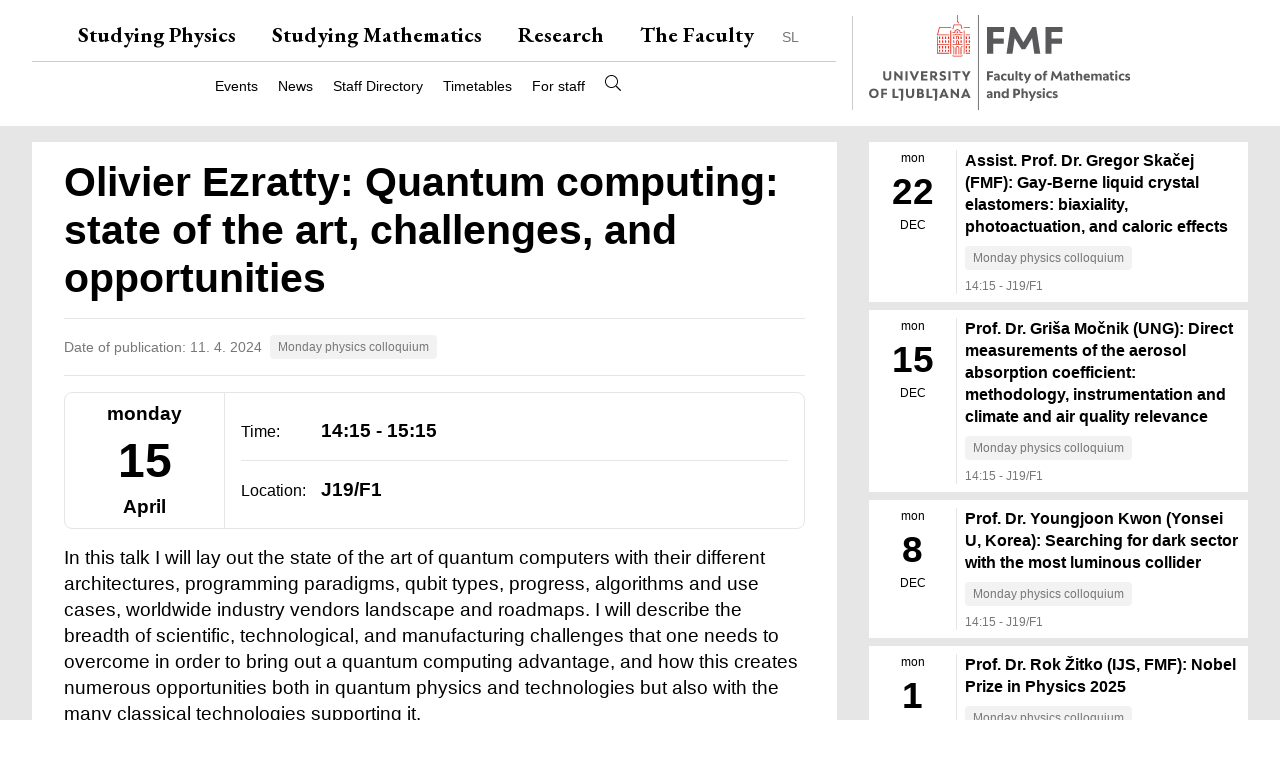

--- FILE ---
content_type: text/html; charset=utf-8
request_url: https://www.fmf.uni-lj.si/en/news/event/1466/olivier-ezratty-quantum-computing-state-of-the-art-challenges-and-opportunities/
body_size: 4691
content:
<!DOCTYPE html>

<html lang="en">
    <head>
        <meta charset="utf-8">
        <meta name="viewport" content="width=device-width, initial-scale=1, shrink-to-fit=no">
        <meta http-equiv="X-UA-Compatible" content="IE=edge">
        <title>Olivier Ezratty: Quantum computing: state of the art, challenges, and opportunities • FMF</title>

        <link rel="preconnect" href="https://fonts.googleapis.com">
        <link rel="preconnect" href="https://fonts.gstatic.com" crossorigin>
        <link href="https://fonts.googleapis.com/css2?family=EB+Garamond:ital,wght@0,400..700;1,400..700&display=swap" rel="stylesheet">

        <link rel="apple-touch-icon" sizes="57x57" href="/static/favicon/apple-icon-57x57.png">
        <link rel="apple-touch-icon" sizes="60x60" href="/static/favicon/apple-icon-60x60.png">
        <link rel="apple-touch-icon" sizes="72x72" href="/static/favicon/apple-icon-72x72.png">
        <link rel="apple-touch-icon" sizes="76x76" href="/static/favicon/apple-icon-76x76.png">
        <link rel="apple-touch-icon" sizes="114x114" href="/static/favicon/apple-icon-114x114.png">
        <link rel="apple-touch-icon" sizes="120x120" href="/static/favicon/apple-icon-120x120.png">
        <link rel="apple-touch-icon" sizes="144x144" href="/static/favicon/apple-icon-144x144.png">
        <link rel="apple-touch-icon" sizes="152x152" href="/static/favicon/apple-icon-152x152.png">
        <link rel="apple-touch-icon" sizes="180x180" href="/static/favicon/apple-icon-180x180.png">
        <link rel="icon" type="image/png" sizes="192x192" href="/static/favicon/android-icon-192x192.png">
        <link rel="icon" type="image/png" sizes="32x32" href="/static/favicon/favicon-32x32.png">
        <link rel="icon" type="image/png" sizes="96x96" href="/static/favicon/favicon-96x96.png">
        <link rel="icon" type="image/png" sizes="16x16" href="/static/favicon/favicon-16x16.png">
        <link rel="manifest" href="/static/favicon/manifest.json">
        <meta name="msapplication-TileColor" content="#ffffff">
        <meta name="msapplication-TileImage" content="/static/favicon/ms-icon-144x144.png">
        <meta name="theme-color" content="#ffffff">

        <!-- Google Tag Manager -->
        <script type="text/plain" data-category="analytics">(function(w,d,s,l,i){w[l]=w[l]||[];w[l].push({'gtm.start':
        new Date().getTime(),event:'gtm.js'});var f=d.getElementsByTagName(s)[0],
        j=d.createElement(s),dl=l!='dataLayer'?'&l='+l:'';j.async=true;j.src=
        'https://www.googletagmanager.com/gtm.js?id='+i+dl;f.parentNode.insertBefore(j,f);
        })(window,document,'script','dataLayer','GTM-5PF38R3L');</script>
        <!-- End Google Tag Manager -->

        
        <link  rel="stylesheet" href="/static/frontend/main-DWkYfcu2.css" />
<script type="module" crossorigin="" src="/static/frontend/main-BBQxdoxr.js"></script>

        
    </head>
    <body class="template--doi">
        <a href="#main-content" class="skip-to-main-content">Skip to main content</a>
        
        <main>
            <div class="columns is-gapless content__nav">
                <div class="column is-8">
                    <nav class="navbar" role="navigation" aria-label="main navigation">
                        <div class="navbar__main">
                            <a role="button" id="menu-mobile-open" class="navbar-burger burger" aria-label="menu" aria-expanded="false" data-target="menuMobile">
                                <span aria-hidden="true"></span>
                                <span aria-hidden="true"></span>
                                <span aria-hidden="true"></span>
                            </a>
                            <div class="navbar__main-items">
                            

<a class="navbar__item" href="/en/study-physics/">Studying Physics</a>
<a class="navbar__item" href="/en/study-mathematics/">Studying Mathematics</a>
<a class="navbar__item" href="/en/research/">Research</a>
<a class="navbar__item" href="/en/faculty/">The Faculty</a>


    
        
        
            
            
                <a class="navbar-item navbar__item--language" href="/sl/obvestila/dogodek/1466/olivier-ezratty-quantum-computing-state-of-the-art-challenges-and-opportunities/" rel="alternate" hreflang="sl">SL</a>
            
        
    

    


                            </div>
                        </div>
                        <div class="navbar__tools">
                            <div class="navbar__tools-items">
                            

<a class="navbar__item" href="/en/news/calendar/">Events</a>
<a class="navbar__item" href="/en/news/">News</a>
<a class="navbar__item" href="/en/directory/">Staff Directory</a>
<a class="navbar__item" href="https://urnik.fmf.uni-lj.si/en/">Timetables</a>

<a class="navbar__item" href="/en/staff/">For staff</a>
<a class="navbar__item navbar__item--search" href="/en/search/"><img src="/static/images/search.svg" alt="Search" title="Search"></a>

                            </div>
                        </div>
                    </nav>
                </div>
                <div class="column is-4">
                    <div class="logo">
                        <a href="/en/"><img src="/static/images/fmf-logo-en.svg" alt="Faculty of Mathematics and Physics" title="Faculty of Mathematics and Physics"></a>
                    </div>
                </div>
            </div>
            <div class="content__nav-mobile" id="menuMobile">
                <a id="menu-mobile-close" class="menu-mobile-close">×</a>
                <div class="navbar__main">
                    

<a class="navbar__item" href="/en/study-physics/">Studying Physics</a>
<a class="navbar__item" href="/en/study-mathematics/">Studying Mathematics</a>
<a class="navbar__item" href="/en/research/">Research</a>
<a class="navbar__item" href="/en/faculty/">The Faculty</a>


    
        
        
            
            
                <a class="navbar-item navbar__item--language" href="/sl/obvestila/dogodek/1466/olivier-ezratty-quantum-computing-state-of-the-art-challenges-and-opportunities/" rel="alternate" hreflang="sl">SL</a>
            
        
    

    


                </div>
                <div class="navbar__tools">
                    

<a class="navbar__item" href="/en/news/calendar/">Events</a>
<a class="navbar__item" href="/en/news/">News</a>
<a class="navbar__item" href="/en/directory/">Staff Directory</a>
<a class="navbar__item" href="https://urnik.fmf.uni-lj.si/en/">Timetables</a>

<a class="navbar__item" href="/en/staff/">For staff</a>
<a class="navbar__item navbar__item--search" href="/en/search/"><img src="/static/images/search.svg" alt="Search" title="Search"></a>

                </div>
            </div>
            
            
            <div class="columns is-gapless content__main content__main--two-col">
                <div class="column is-8">
                    <div class="content__main-body">
                        <nav class="navbar navbar--home is-hidden" role="navigation" aria-label="main navigation">
                            <div class="navbar__main">
                                <div>
                                

<a class="navbar__item" href="/en/study-physics/">Studying Physics</a>
<a class="navbar__item" href="/en/study-mathematics/">Studying Mathematics</a>
<a class="navbar__item" href="/en/research/">Research</a>
<a class="navbar__item" href="/en/faculty/">The Faculty</a>


    
        
        
            
            
                <a class="navbar-item navbar__item--language" href="/sl/obvestila/dogodek/1466/olivier-ezratty-quantum-computing-state-of-the-art-challenges-and-opportunities/" rel="alternate" hreflang="sl">SL</a>
            
        
    

    


                                </div>
                            </div>
                            <div class="navbar__tools">
                                <div>
                                

<a class="navbar__item" href="/en/news/calendar/">Events</a>
<a class="navbar__item" href="/en/news/">News</a>
<a class="navbar__item" href="/en/directory/">Staff Directory</a>
<a class="navbar__item" href="https://urnik.fmf.uni-lj.si/en/">Timetables</a>

<a class="navbar__item" href="/en/staff/">For staff</a>
<a class="navbar__item navbar__item--search" href="/en/search/"><img src="/static/images/search.svg" alt="Search" title="Search"></a>

                                </div>
                            </div>
                        </nav>
                        <div id="main-content" class="content__main--left">
                            <div class="container">
                                
<div class="doi-container">
    <div class="news-item text-content">
        <h1>Olivier Ezratty: Quantum computing: state of the art, challenges, and opportunities</h1>

        <div class="news__info">
            <div>Date of publication: 11. 4. 2024</div>
            <div class="news__item-source">Monday physics colloquium</div>
        </div>

        
        <div class="news__event-date-location">
            <div class="news__item-date">
                <div class="news__item-date-day">Monday</div>
                <div class="news__item-date-date">15</div>
                <div class="news__item-date-month">April</div>
            </div>
            <div class="news__item-time-location">
                <div>
                    <div>
                        <div class="news__item-time-location-label">Time:</div>
                        <div class="news__item-time-location-info">
                            
                            14:15 - 15:15
                            
                        </div>
                    </div>
                    
                    
                    <div>
                        <div class="news__item-time-location-label">Location:</div>
                        <div class="news__item-time-location-info">J19/F1</div>
                    </div>
                    
                </div>
            </div>
        </div>
        

        

        

        

        
        <p>In this talk I will lay out the state of the art of quantum computers with their different architectures, programming paradigms, qubit types, progress, algorithms and use cases, worldwide industry vendors landscape and roadmaps. I will describe the breadth of scientific, technological, and manufacturing challenges that one needs to overcome in order to bring out a quantum computing advantage, and how this creates numerous opportunities both in quantum physics and technologies but also with the many classical technologies supporting it.<br>
<strong>Cookies, tea</strong></p>
        

        

        

        


        
        
    </div>
</div>

                            </div>
                        </div>
                    </div>
                </div>
                <div class="column is-4 content__sidebar">
                    <div class="logo logo--home is-hidden">
                        <img src="/static/images/fmf-logo-home-en.svg" alt="Faculty of Mathematics and Physics" title="Faculty of Mathematics and Physics">
                    </div>
                    <div class="sidebar-container">
                    

<div class="news-sidebar-listing">
    
    

<div class="news-aggregator-listing">
    
    
    <a href="/en/news/event/2379/assist-prof-dr-gregor-skacej-fmf-gay-berne-liquid-crystal-elastomers-biaxiality-photoactuation-and-caloric-effects/" class="news__item news__item--event">
        <div class="news__item-date">
            <div class="news__item-date-day">Mon</div>
            <div class="news__item-date-date">22</div>
            <div class="news__item-date-month">Dec</div>
        </div>
        <div class="news__item-title-info">
                <div class="news__item-title">Assist. Prof. Dr. Gregor Skačej (FMF): Gay-Berne liquid crystal elastomers: biaxiality, photoactuation, and caloric effects</div>
                <div><span class="news__item-source">Monday physics colloquium</span></div>
                <div class="news__item-location">14:15 - J19/F1</div>
        </div>
    </a>
    
    
    
    <a href="/en/news/event/2372/prof-dr-grisa-mocnik-ung-direct-measurements-of-the-aerosol-absorption-coefficient-methodology-instrumentation-and-climate-and-air-quality-relevance/" class="news__item news__item--event">
        <div class="news__item-date">
            <div class="news__item-date-day">Mon</div>
            <div class="news__item-date-date">15</div>
            <div class="news__item-date-month">Dec</div>
        </div>
        <div class="news__item-title-info">
                <div class="news__item-title">Prof. Dr. Griša Močnik (UNG): Direct measurements of the aerosol absorption coefficient: methodology, instrumentation and climate and air quality relevance</div>
                <div><span class="news__item-source">Monday physics colloquium</span></div>
                <div class="news__item-location">14:15 - J19/F1</div>
        </div>
    </a>
    
    
    
    <a href="/en/news/event/2358/prof-dr-youngjoon-kwon-yonsei-u-korea-searching-for-dark-sector-with-the-most-luminous-collider/" class="news__item news__item--event">
        <div class="news__item-date">
            <div class="news__item-date-day">Mon</div>
            <div class="news__item-date-date">8</div>
            <div class="news__item-date-month">Dec</div>
        </div>
        <div class="news__item-title-info">
                <div class="news__item-title">Prof. Dr. Youngjoon Kwon (Yonsei U, Korea): Searching for dark sector with the most luminous collider</div>
                <div><span class="news__item-source">Monday physics colloquium</span></div>
                <div class="news__item-location">14:15 - J19/F1</div>
        </div>
    </a>
    
    
    
    <a href="/en/news/event/2339/prof-dr-rok-zitko-ijs-fmf-nobel-prize-in-physics-2025/" class="news__item news__item--event">
        <div class="news__item-date">
            <div class="news__item-date-day">Mon</div>
            <div class="news__item-date-date">1</div>
            <div class="news__item-date-month">Dec</div>
        </div>
        <div class="news__item-title-info">
                <div class="news__item-title">Prof. Dr. Rok Žitko (IJS, FMF): Nobel Prize in Physics 2025</div>
                <div><span class="news__item-source">Monday physics colloquium</span></div>
                <div class="news__item-location">14:15 - J19/F1</div>
        </div>
    </a>
    
    
    
    <a href="/en/news/event/2317/dr-jan-rozman-fmf-nematic-activity-in-tissues-collective-motion-cell-sorting-and-avian-gastrulation/" class="news__item news__item--event">
        <div class="news__item-date">
            <div class="news__item-date-day">Mon</div>
            <div class="news__item-date-date">24</div>
            <div class="news__item-date-month">Nov</div>
        </div>
        <div class="news__item-title-info">
                <div class="news__item-title">Dr. Jan Rozman (FMF): Nematic activity in tissues: collective motion, cell sorting, and avian gastrulation</div>
                <div><span class="news__item-source">Monday physics colloquium</span></div>
                <div class="news__item-location">14:15 - J19/F1</div>
        </div>
    </a>
    
    
</div>

    
</div>


<p><a href="/en/news/" class="button button--more">All news</a></p>

                    </div>
                </div>
            </div>
            
            
            
        </main>

        <footer>
            

<div class="container is-fluid">
    <div class="columns is-multiline is-mobile">
        <div class="column is-6-mobile is-3-tablet">
            <p>Faculty of Mathematics and Physics<br>
            Jadranska ulica 19<br>
            1000 Ljubljana</p>
            <p>+386 1 476 6500<br>
            <a href="mailto:fmf@fmf.uni-lj.si" class="email">fmf@fmf.uni-lj.si</a></p>
        </div>
        <div class="column is-6-mobile is-3-tablet">
            <ul>
                <li><a href="/en/study-physics/">Studying Physics</a></li>
                <li><a href="/en/study-mathematics/">Studying Mathematics</a></li>
                <li><a href="/en/research/">Research</a></li>
            </ul>
        </div>
        <div class="column is-6-mobile is-3-tablet">
            <ul>
                <li><a href="/en/faculty/">The Faculty</a></li>
                <li><a href="/sl/knjiznica/">Library</a></li>
                <li><a href="/sl/racunalniski-center/">IT services</a></li>
            </ul>
        </div>
        <div class="column is-6-mobile is-3-tablet">
            <ul>
                <li><a href="/en/faculty/contacts/">Contacts</a></li>
                <li><a href="/en/directory/">Staff Directory</a></li>
                
            </ul>
        </div>
    </div>
    <div class="columns is-mobile social-legal">
        <div class="column is-3 social">
            <a href="https://www.facebook.com/fmf.ul" title="FMF on Facebook" target="_blank"><img src="/static/images/facebook.svg" alt="FMF on Facebook"></a>
            <a href="https://x.com/fmf_ul" title="FMF on X" target="_blank"><img src="/static/images/x.svg" alt="FMF on X"></a>
        </div>
        <div class="column is-6 copyright">&copy; Faculty of Mathematics and Physics</div>
        <div class="column is-3 legal">
            <ul>
                <li><a href="/en/cookies/">Cookie policy</a></li>
            </ul>
            <ul>
                <li><a href="/en/privacy-policy/">Privacy policy</a>
            </ul>
            <ul>
                <li><a href="https://www.uni-lj.si/">University of Ljubljana</a></li>
            </ul>
        </div>
    </div>
</div>

        </footer>

        <script>LANGUAGE_CODE = "en"</script>
        <script src="/en/jsi18n/"></script>
        <script id="MathJax-script" async src="https://cdn.jsdelivr.net/npm/mathjax@3/es5/tex-mml-chtml.js"></script>

        

        <!-- Accessibility -->
        
        <script>
            (function(d){
            var s = d.createElement("script");
            s.setAttribute("data-position", 3);
            s.setAttribute("data-size", "small");
            s.setAttribute("data-language", "en");
            s.setAttribute("data-color", "#e9ecef");
            /* uncomment the following line to override type set via widget (1=person, 2=chair, 3=eye, 4=text)*/
            s.setAttribute("data-type", "1");
            s.setAttribute("data-account", "LEbfmSRVQw");
            s.setAttribute("src", "https://cdn.userway.org/widget.js");
            (d.body || d.head).appendChild(s);
            })(document)
        </script>
        <noscript>Please ensure Javascript is enabled for purposes of <a href="https://userway.org">website accessibility</a></noscript>
        
        <!-- /Accessibility -->

        <!-- Google Tag Manager (noscript) -->
        <noscript><iframe src="https://www.googletagmanager.com/ns.html?id=GTM-5PF38R3L"
        height="0" width="0" style="display:none;visibility:hidden"></iframe></noscript>
        <!-- End Google Tag Manager (noscript) -->

    </body>
</html>


--- FILE ---
content_type: text/css
request_url: https://www.fmf.uni-lj.si/static/frontend/main-DWkYfcu2.css
body_size: 58999
content:
@charset "UTF-8";.flatpickr-calendar{background:transparent;opacity:0;display:none;text-align:center;visibility:hidden;padding:0;-webkit-animation:none;animation:none;direction:ltr;border:0;font-size:14px;line-height:24px;border-radius:5px;position:absolute;width:307.875px;-webkit-box-sizing:border-box;box-sizing:border-box;-ms-touch-action:manipulation;touch-action:manipulation;background:#fff;-webkit-box-shadow:1px 0 0 #e6e6e6,-1px 0 0 #e6e6e6,0 1px 0 #e6e6e6,0 -1px 0 #e6e6e6,0 3px 13px rgba(0,0,0,.08);box-shadow:1px 0 #e6e6e6,-1px 0 #e6e6e6,0 1px #e6e6e6,0 -1px #e6e6e6,0 3px 13px #00000014}.flatpickr-calendar.open,.flatpickr-calendar.inline{opacity:1;max-height:640px;visibility:visible}.flatpickr-calendar.open{display:inline-block;z-index:99999}.flatpickr-calendar.animate.open{-webkit-animation:fpFadeInDown .3s cubic-bezier(.23,1,.32,1);animation:fpFadeInDown .3s cubic-bezier(.23,1,.32,1)}.flatpickr-calendar.inline{display:block;position:relative;top:2px}.flatpickr-calendar.static{position:absolute;top:calc(100% + 2px)}.flatpickr-calendar.static.open{z-index:999;display:block}.flatpickr-calendar.multiMonth .flatpickr-days .dayContainer:nth-child(n+1) .flatpickr-day.inRange:nth-child(7n+7){-webkit-box-shadow:none!important;box-shadow:none!important}.flatpickr-calendar.multiMonth .flatpickr-days .dayContainer:nth-child(n+2) .flatpickr-day.inRange:nth-child(7n+1){-webkit-box-shadow:-2px 0 0 #e6e6e6,5px 0 0 #e6e6e6;box-shadow:-2px 0 #e6e6e6,5px 0 #e6e6e6}.flatpickr-calendar .hasWeeks .dayContainer,.flatpickr-calendar .hasTime .dayContainer{border-bottom:0;border-bottom-right-radius:0;border-bottom-left-radius:0}.flatpickr-calendar .hasWeeks .dayContainer{border-left:0}.flatpickr-calendar.hasTime .flatpickr-time{height:40px;border-top:1px solid #e6e6e6}.flatpickr-calendar.noCalendar.hasTime .flatpickr-time{height:auto}.flatpickr-calendar:before,.flatpickr-calendar:after{position:absolute;display:block;pointer-events:none;border:solid transparent;content:"";height:0;width:0;left:22px}.flatpickr-calendar.rightMost:before,.flatpickr-calendar.arrowRight:before,.flatpickr-calendar.rightMost:after,.flatpickr-calendar.arrowRight:after{left:auto;right:22px}.flatpickr-calendar.arrowCenter:before,.flatpickr-calendar.arrowCenter:after{left:50%;right:50%}.flatpickr-calendar:before{border-width:5px;margin:0 -5px}.flatpickr-calendar:after{border-width:4px;margin:0 -4px}.flatpickr-calendar.arrowTop:before,.flatpickr-calendar.arrowTop:after{bottom:100%}.flatpickr-calendar.arrowTop:before{border-bottom-color:#e6e6e6}.flatpickr-calendar.arrowTop:after{border-bottom-color:#fff}.flatpickr-calendar.arrowBottom:before,.flatpickr-calendar.arrowBottom:after{top:100%}.flatpickr-calendar.arrowBottom:before{border-top-color:#e6e6e6}.flatpickr-calendar.arrowBottom:after{border-top-color:#fff}.flatpickr-calendar:focus{outline:0}.flatpickr-wrapper{position:relative;display:inline-block}.flatpickr-months{display:-webkit-box;display:-webkit-flex;display:-ms-flexbox;display:flex}.flatpickr-months .flatpickr-month{background:transparent;color:#000000e6;fill:#000000e6;height:34px;line-height:1;text-align:center;position:relative;-webkit-user-select:none;-moz-user-select:none;-ms-user-select:none;user-select:none;overflow:hidden;-webkit-box-flex:1;-webkit-flex:1;-ms-flex:1;flex:1}.flatpickr-months .flatpickr-prev-month,.flatpickr-months .flatpickr-next-month{-webkit-user-select:none;-moz-user-select:none;-ms-user-select:none;user-select:none;text-decoration:none;cursor:pointer;position:absolute;top:0;height:34px;padding:10px;z-index:3;color:#000000e6;fill:#000000e6}.flatpickr-months .flatpickr-prev-month.flatpickr-disabled,.flatpickr-months .flatpickr-next-month.flatpickr-disabled{display:none}.flatpickr-months .flatpickr-prev-month i,.flatpickr-months .flatpickr-next-month i{position:relative}.flatpickr-months .flatpickr-prev-month.flatpickr-prev-month,.flatpickr-months .flatpickr-next-month.flatpickr-prev-month{left:0}.flatpickr-months .flatpickr-prev-month.flatpickr-next-month,.flatpickr-months .flatpickr-next-month.flatpickr-next-month{right:0}.flatpickr-months .flatpickr-prev-month:hover,.flatpickr-months .flatpickr-next-month:hover{color:#959ea9}.flatpickr-months .flatpickr-prev-month:hover svg,.flatpickr-months .flatpickr-next-month:hover svg{fill:#f64747}.flatpickr-months .flatpickr-prev-month svg,.flatpickr-months .flatpickr-next-month svg{width:14px;height:14px}.flatpickr-months .flatpickr-prev-month svg path,.flatpickr-months .flatpickr-next-month svg path{-webkit-transition:fill .1s;transition:fill .1s;fill:inherit}.numInputWrapper{position:relative;height:auto}.numInputWrapper input,.numInputWrapper span{display:inline-block}.numInputWrapper input{width:100%}.numInputWrapper input::-ms-clear{display:none}.numInputWrapper input::-webkit-outer-spin-button,.numInputWrapper input::-webkit-inner-spin-button{margin:0;-webkit-appearance:none}.numInputWrapper span{position:absolute;right:0;width:14px;padding:0 4px 0 2px;height:50%;line-height:50%;opacity:0;cursor:pointer;border:1px solid rgba(57,57,57,.15);-webkit-box-sizing:border-box;box-sizing:border-box}.numInputWrapper span:hover{background:#0000001a}.numInputWrapper span:active{background:#0003}.numInputWrapper span:after{display:block;content:"";position:absolute}.numInputWrapper span.arrowUp{top:0;border-bottom:0}.numInputWrapper span.arrowUp:after{border-left:4px solid transparent;border-right:4px solid transparent;border-bottom:4px solid rgba(57,57,57,.6);top:26%}.numInputWrapper span.arrowDown{top:50%}.numInputWrapper span.arrowDown:after{border-left:4px solid transparent;border-right:4px solid transparent;border-top:4px solid rgba(57,57,57,.6);top:40%}.numInputWrapper span svg{width:inherit;height:auto}.numInputWrapper span svg path{fill:#00000080}.numInputWrapper:hover{background:#0000000d}.numInputWrapper:hover span{opacity:1}.flatpickr-current-month{font-size:135%;line-height:inherit;font-weight:300;color:inherit;position:absolute;width:75%;left:12.5%;padding:7.48px 0 0;line-height:1;height:34px;display:inline-block;text-align:center;-webkit-transform:translate3d(0px,0px,0px);transform:translateZ(0)}.flatpickr-current-month span.cur-month{font-family:inherit;font-weight:700;color:inherit;display:inline-block;margin-left:.5ch;padding:0}.flatpickr-current-month span.cur-month:hover{background:#0000000d}.flatpickr-current-month .numInputWrapper{width:6ch;width:7ch�;display:inline-block}.flatpickr-current-month .numInputWrapper span.arrowUp:after{border-bottom-color:#000000e6}.flatpickr-current-month .numInputWrapper span.arrowDown:after{border-top-color:#000000e6}.flatpickr-current-month input.cur-year{background:transparent;-webkit-box-sizing:border-box;box-sizing:border-box;color:inherit;cursor:text;padding:0 0 0 .5ch;margin:0;display:inline-block;font-size:inherit;font-family:inherit;font-weight:300;line-height:inherit;height:auto;border:0;border-radius:0;vertical-align:initial;-webkit-appearance:textfield;-moz-appearance:textfield;appearance:textfield}.flatpickr-current-month input.cur-year:focus{outline:0}.flatpickr-current-month input.cur-year[disabled],.flatpickr-current-month input.cur-year[disabled]:hover{font-size:100%;color:#00000080;background:transparent;pointer-events:none}.flatpickr-current-month .flatpickr-monthDropdown-months{appearance:menulist;background:transparent;border:none;border-radius:0;box-sizing:border-box;color:inherit;cursor:pointer;font-size:inherit;font-family:inherit;font-weight:300;height:auto;line-height:inherit;margin:-1px 0 0;outline:none;padding:0 0 0 .5ch;position:relative;vertical-align:initial;-webkit-box-sizing:border-box;-webkit-appearance:menulist;-moz-appearance:menulist;width:auto}.flatpickr-current-month .flatpickr-monthDropdown-months:focus,.flatpickr-current-month .flatpickr-monthDropdown-months:active{outline:none}.flatpickr-current-month .flatpickr-monthDropdown-months:hover{background:#0000000d}.flatpickr-current-month .flatpickr-monthDropdown-months .flatpickr-monthDropdown-month{background-color:transparent;outline:none;padding:0}.flatpickr-weekdays{background:transparent;text-align:center;overflow:hidden;width:100%;display:-webkit-box;display:-webkit-flex;display:-ms-flexbox;display:flex;-webkit-box-align:center;-webkit-align-items:center;-ms-flex-align:center;align-items:center;height:28px}.flatpickr-weekdays .flatpickr-weekdaycontainer{display:-webkit-box;display:-webkit-flex;display:-ms-flexbox;display:flex;-webkit-box-flex:1;-webkit-flex:1;-ms-flex:1;flex:1}span.flatpickr-weekday{cursor:default;font-size:90%;background:transparent;color:#0000008a;line-height:1;margin:0;text-align:center;display:block;-webkit-box-flex:1;-webkit-flex:1;-ms-flex:1;flex:1;font-weight:bolder}.dayContainer,.flatpickr-weeks{padding:1px 0 0}.flatpickr-days{position:relative;overflow:hidden;display:-webkit-box;display:-webkit-flex;display:-ms-flexbox;display:flex;-webkit-box-align:start;-webkit-align-items:flex-start;-ms-flex-align:start;align-items:flex-start;width:307.875px}.flatpickr-days:focus{outline:0}.dayContainer{padding:0;outline:0;text-align:left;width:307.875px;min-width:307.875px;max-width:307.875px;-webkit-box-sizing:border-box;box-sizing:border-box;display:inline-block;display:-ms-flexbox;display:-webkit-box;display:-webkit-flex;display:flex;-webkit-flex-wrap:wrap;flex-wrap:wrap;-ms-flex-wrap:wrap;-ms-flex-pack:justify;-webkit-justify-content:space-around;justify-content:space-around;-webkit-transform:translate3d(0px,0px,0px);transform:translateZ(0);opacity:1}.dayContainer+.dayContainer{-webkit-box-shadow:-1px 0 0 #e6e6e6;box-shadow:-1px 0 #e6e6e6}.flatpickr-day{background:none;border:1px solid transparent;border-radius:150px;-webkit-box-sizing:border-box;box-sizing:border-box;color:#393939;cursor:pointer;font-weight:400;width:14.2857143%;-webkit-flex-basis:14.2857143%;-ms-flex-preferred-size:14.2857143%;flex-basis:14.2857143%;max-width:39px;height:39px;line-height:39px;margin:0;display:inline-block;position:relative;-webkit-box-pack:center;-webkit-justify-content:center;-ms-flex-pack:center;justify-content:center;text-align:center}.flatpickr-day.inRange,.flatpickr-day.prevMonthDay.inRange,.flatpickr-day.nextMonthDay.inRange,.flatpickr-day.today.inRange,.flatpickr-day.prevMonthDay.today.inRange,.flatpickr-day.nextMonthDay.today.inRange,.flatpickr-day:hover,.flatpickr-day.prevMonthDay:hover,.flatpickr-day.nextMonthDay:hover,.flatpickr-day:focus,.flatpickr-day.prevMonthDay:focus,.flatpickr-day.nextMonthDay:focus{cursor:pointer;outline:0;background:#e6e6e6;border-color:#e6e6e6}.flatpickr-day.today{border-color:#959ea9}.flatpickr-day.today:hover,.flatpickr-day.today:focus{border-color:#959ea9;background:#959ea9;color:#fff}.flatpickr-day.selected,.flatpickr-day.startRange,.flatpickr-day.endRange,.flatpickr-day.selected.inRange,.flatpickr-day.startRange.inRange,.flatpickr-day.endRange.inRange,.flatpickr-day.selected:focus,.flatpickr-day.startRange:focus,.flatpickr-day.endRange:focus,.flatpickr-day.selected:hover,.flatpickr-day.startRange:hover,.flatpickr-day.endRange:hover,.flatpickr-day.selected.prevMonthDay,.flatpickr-day.startRange.prevMonthDay,.flatpickr-day.endRange.prevMonthDay,.flatpickr-day.selected.nextMonthDay,.flatpickr-day.startRange.nextMonthDay,.flatpickr-day.endRange.nextMonthDay{background:#569ff7;-webkit-box-shadow:none;box-shadow:none;color:#fff;border-color:#569ff7}.flatpickr-day.selected.startRange,.flatpickr-day.startRange.startRange,.flatpickr-day.endRange.startRange{border-radius:50px 0 0 50px}.flatpickr-day.selected.endRange,.flatpickr-day.startRange.endRange,.flatpickr-day.endRange.endRange{border-radius:0 50px 50px 0}.flatpickr-day.selected.startRange+.endRange:not(:nth-child(7n+1)),.flatpickr-day.startRange.startRange+.endRange:not(:nth-child(7n+1)),.flatpickr-day.endRange.startRange+.endRange:not(:nth-child(7n+1)){-webkit-box-shadow:-10px 0 0 #569ff7;box-shadow:-10px 0 #569ff7}.flatpickr-day.selected.startRange.endRange,.flatpickr-day.startRange.startRange.endRange,.flatpickr-day.endRange.startRange.endRange{border-radius:50px}.flatpickr-day.inRange{border-radius:0;-webkit-box-shadow:-5px 0 0 #e6e6e6,5px 0 0 #e6e6e6;box-shadow:-5px 0 #e6e6e6,5px 0 #e6e6e6}.flatpickr-day.flatpickr-disabled,.flatpickr-day.flatpickr-disabled:hover,.flatpickr-day.prevMonthDay,.flatpickr-day.nextMonthDay,.flatpickr-day.notAllowed,.flatpickr-day.notAllowed.prevMonthDay,.flatpickr-day.notAllowed.nextMonthDay{color:#3939394d;background:transparent;border-color:transparent;cursor:default}.flatpickr-day.flatpickr-disabled,.flatpickr-day.flatpickr-disabled:hover{cursor:not-allowed;color:#3939391a}.flatpickr-day.week.selected{border-radius:0;-webkit-box-shadow:-5px 0 0 #569ff7,5px 0 0 #569ff7;box-shadow:-5px 0 #569ff7,5px 0 #569ff7}.flatpickr-day.hidden{visibility:hidden}.rangeMode .flatpickr-day{margin-top:1px}.flatpickr-weekwrapper{float:left}.flatpickr-weekwrapper .flatpickr-weeks{padding:0 12px;-webkit-box-shadow:1px 0 0 #e6e6e6;box-shadow:1px 0 #e6e6e6}.flatpickr-weekwrapper .flatpickr-weekday{float:none;width:100%;line-height:28px}.flatpickr-weekwrapper span.flatpickr-day,.flatpickr-weekwrapper span.flatpickr-day:hover{display:block;width:100%;max-width:none;color:#3939394d;background:transparent;cursor:default;border:none}.flatpickr-innerContainer{display:block;display:-webkit-box;display:-webkit-flex;display:-ms-flexbox;display:flex;-webkit-box-sizing:border-box;box-sizing:border-box;overflow:hidden}.flatpickr-rContainer{display:inline-block;padding:0;-webkit-box-sizing:border-box;box-sizing:border-box}.flatpickr-time{text-align:center;outline:0;display:block;height:0;line-height:40px;max-height:40px;-webkit-box-sizing:border-box;box-sizing:border-box;overflow:hidden;display:-webkit-box;display:-webkit-flex;display:-ms-flexbox;display:flex}.flatpickr-time:after{content:"";display:table;clear:both}.flatpickr-time .numInputWrapper{-webkit-box-flex:1;-webkit-flex:1;-ms-flex:1;flex:1;width:40%;height:40px;float:left}.flatpickr-time .numInputWrapper span.arrowUp:after{border-bottom-color:#393939}.flatpickr-time .numInputWrapper span.arrowDown:after{border-top-color:#393939}.flatpickr-time.hasSeconds .numInputWrapper{width:26%}.flatpickr-time.time24hr .numInputWrapper{width:49%}.flatpickr-time input{background:transparent;-webkit-box-shadow:none;box-shadow:none;border:0;border-radius:0;text-align:center;margin:0;padding:0;height:inherit;line-height:inherit;color:#393939;font-size:14px;position:relative;-webkit-box-sizing:border-box;box-sizing:border-box;-webkit-appearance:textfield;-moz-appearance:textfield;appearance:textfield}.flatpickr-time input.flatpickr-hour{font-weight:700}.flatpickr-time input.flatpickr-minute,.flatpickr-time input.flatpickr-second{font-weight:400}.flatpickr-time input:focus{outline:0;border:0}.flatpickr-time .flatpickr-time-separator,.flatpickr-time .flatpickr-am-pm{height:inherit;float:left;line-height:inherit;color:#393939;font-weight:700;width:2%;-webkit-user-select:none;-moz-user-select:none;-ms-user-select:none;user-select:none;-webkit-align-self:center;-ms-flex-item-align:center;align-self:center}.flatpickr-time .flatpickr-am-pm{outline:0;width:18%;cursor:pointer;text-align:center;font-weight:400}.flatpickr-time input:hover,.flatpickr-time .flatpickr-am-pm:hover,.flatpickr-time input:focus,.flatpickr-time .flatpickr-am-pm:focus{background:#eee}.flatpickr-input[readonly]{cursor:pointer}@-webkit-keyframes fpFadeInDown{0%{opacity:0;-webkit-transform:translate3d(0,-20px,0);transform:translate3d(0,-20px,0)}to{opacity:1;-webkit-transform:translate3d(0,0,0);transform:translateZ(0)}}@keyframes fpFadeInDown{0%{opacity:0;-webkit-transform:translate3d(0,-20px,0);transform:translate3d(0,-20px,0)}to{opacity:1;-webkit-transform:translate3d(0,0,0);transform:translateZ(0)}}.CodeMirror{font-family:monospace;height:300px;color:#000;direction:ltr}.CodeMirror-lines{padding:4px 0}.CodeMirror pre.CodeMirror-line,.CodeMirror pre.CodeMirror-line-like{padding:0 4px}.CodeMirror-scrollbar-filler,.CodeMirror-gutter-filler{background-color:#fff}.CodeMirror-gutters{border-right:1px solid #ddd;background-color:#f7f7f7;white-space:nowrap}.CodeMirror-linenumber{padding:0 3px 0 5px;min-width:20px;text-align:right;color:#999;white-space:nowrap}.CodeMirror-guttermarker{color:#000}.CodeMirror-guttermarker-subtle{color:#999}.CodeMirror-cursor{border-left:1px solid black;border-right:none;width:0}.CodeMirror div.CodeMirror-secondarycursor{border-left:1px solid silver}.cm-fat-cursor .CodeMirror-cursor{width:auto;border:0!important;background:#7e7}.cm-fat-cursor div.CodeMirror-cursors{z-index:1}.cm-fat-cursor .CodeMirror-line::selection,.cm-fat-cursor .CodeMirror-line>span::selection,.cm-fat-cursor .CodeMirror-line>span>span::selection{background:transparent}.cm-fat-cursor .CodeMirror-line::-moz-selection,.cm-fat-cursor .CodeMirror-line>span::-moz-selection,.cm-fat-cursor .CodeMirror-line>span>span::-moz-selection{background:transparent}.cm-fat-cursor{caret-color:transparent}@-moz-keyframes blink{50%{background-color:transparent}}@-webkit-keyframes blink{50%{background-color:transparent}}@keyframes blink{50%{background-color:transparent}}.cm-tab{display:inline-block;text-decoration:inherit}.CodeMirror-rulers{position:absolute;left:0;right:0;top:-50px;bottom:0;overflow:hidden}.CodeMirror-ruler{border-left:1px solid #ccc;top:0;bottom:0;position:absolute}.cm-s-default .cm-header{color:#00f}.cm-s-default .cm-quote{color:#090}.cm-negative{color:#d44}.cm-positive{color:#292}.cm-header,.cm-strong{font-weight:700}.cm-em{font-style:italic}.cm-link{text-decoration:underline}.cm-strikethrough{text-decoration:line-through}.cm-s-default .cm-keyword{color:#708}.cm-s-default .cm-atom{color:#219}.cm-s-default .cm-number{color:#164}.cm-s-default .cm-def{color:#00f}.cm-s-default .cm-variable-2{color:#05a}.cm-s-default .cm-variable-3,.cm-s-default .cm-type{color:#085}.cm-s-default .cm-comment{color:#a50}.cm-s-default .cm-string{color:#a11}.cm-s-default .cm-string-2{color:#f50}.cm-s-default .cm-meta,.cm-s-default .cm-qualifier{color:#555}.cm-s-default .cm-builtin{color:#30a}.cm-s-default .cm-bracket{color:#997}.cm-s-default .cm-tag{color:#170}.cm-s-default .cm-attribute{color:#00c}.cm-s-default .cm-hr{color:#999}.cm-s-default .cm-link{color:#00c}.cm-s-default .cm-error,.cm-invalidchar{color:red}.CodeMirror-composing{border-bottom:2px solid}div.CodeMirror span.CodeMirror-matchingbracket{color:#0b0}div.CodeMirror span.CodeMirror-nonmatchingbracket{color:#a22}.CodeMirror-matchingtag{background:#ff96004d}.CodeMirror-activeline-background{background:#e8f2ff}.CodeMirror{position:relative;overflow:hidden;background:#fff}.CodeMirror-scroll{overflow:scroll!important;margin-bottom:-50px;margin-right:-50px;padding-bottom:50px;height:100%;outline:none;position:relative;z-index:0}.CodeMirror-sizer{position:relative;border-right:50px solid transparent}.CodeMirror-vscrollbar,.CodeMirror-hscrollbar,.CodeMirror-scrollbar-filler,.CodeMirror-gutter-filler{position:absolute;z-index:6;display:none;outline:none}.CodeMirror-vscrollbar{right:0;top:0;overflow-x:hidden;overflow-y:scroll}.CodeMirror-hscrollbar{bottom:0;left:0;overflow-y:hidden;overflow-x:scroll}.CodeMirror-scrollbar-filler{right:0;bottom:0}.CodeMirror-gutter-filler{left:0;bottom:0}.CodeMirror-gutters{position:absolute;left:0;top:0;min-height:100%;z-index:3}.CodeMirror-gutter{white-space:normal;height:100%;display:inline-block;vertical-align:top;margin-bottom:-50px}.CodeMirror-gutter-wrapper{position:absolute;z-index:4;background:none!important;border:none!important}.CodeMirror-gutter-background{position:absolute;top:0;bottom:0;z-index:4}.CodeMirror-gutter-elt{position:absolute;cursor:default;z-index:4}.CodeMirror-gutter-wrapper ::selection{background-color:transparent}.CodeMirror-gutter-wrapper ::-moz-selection{background-color:transparent}.CodeMirror-lines{cursor:text;min-height:1px}.CodeMirror pre.CodeMirror-line,.CodeMirror pre.CodeMirror-line-like{-moz-border-radius:0;-webkit-border-radius:0;border-radius:0;border-width:0;background:transparent;font-family:inherit;font-size:inherit;margin:0;white-space:pre;word-wrap:normal;line-height:inherit;color:inherit;z-index:2;position:relative;overflow:visible;-webkit-tap-highlight-color:transparent;-webkit-font-variant-ligatures:contextual;font-variant-ligatures:contextual}.CodeMirror-wrap pre.CodeMirror-line,.CodeMirror-wrap pre.CodeMirror-line-like{word-wrap:break-word;white-space:pre-wrap;word-break:normal}.CodeMirror-linebackground{position:absolute;left:0;right:0;top:0;bottom:0;z-index:0}.CodeMirror-linewidget{position:relative;z-index:2;padding:.1px}.CodeMirror-code{outline:none}.CodeMirror-scroll,.CodeMirror-sizer,.CodeMirror-gutter,.CodeMirror-gutters,.CodeMirror-linenumber{-moz-box-sizing:content-box;box-sizing:content-box}.CodeMirror-measure{position:absolute;width:100%;height:0;overflow:hidden;visibility:hidden}.CodeMirror-cursor{position:absolute;pointer-events:none}.CodeMirror-measure pre{position:static}div.CodeMirror-cursors{visibility:hidden;position:relative;z-index:3}div.CodeMirror-dragcursors,.CodeMirror-focused div.CodeMirror-cursors{visibility:visible}.CodeMirror-selected{background:#d9d9d9}.CodeMirror-focused .CodeMirror-selected{background:#d7d4f0}.CodeMirror-crosshair{cursor:crosshair}.CodeMirror-line::selection,.CodeMirror-line>span::selection,.CodeMirror-line>span>span::selection{background:#d7d4f0}.CodeMirror-line::-moz-selection,.CodeMirror-line>span::-moz-selection,.CodeMirror-line>span>span::-moz-selection{background:#d7d4f0}.cm-searching{background-color:#ffa;background-color:#ff06}.cm-force-border{padding-right:.1px}@media print{.CodeMirror div.CodeMirror-cursors{visibility:hidden}}.cm-tab-wrap-hack:after{content:""}span.CodeMirror-selectedtext{background:none}.EasyMDEContainer{display:block}.CodeMirror-rtl pre{direction:rtl}.EasyMDEContainer.sided--no-fullscreen{display:flex;flex-direction:row;flex-wrap:wrap}.EasyMDEContainer .CodeMirror{box-sizing:border-box;height:auto;border:1px solid #ced4da;border-bottom-left-radius:4px;border-bottom-right-radius:4px;padding:10px;font:inherit;z-index:0;word-wrap:break-word}.EasyMDEContainer .CodeMirror-scroll{cursor:text}.EasyMDEContainer .CodeMirror-fullscreen{background:#fff;position:fixed!important;top:50px;left:0;right:0;bottom:0;height:auto;z-index:8;border-right:none!important;border-bottom-right-radius:0!important}.EasyMDEContainer .CodeMirror-sided{width:50%!important}.EasyMDEContainer.sided--no-fullscreen .CodeMirror-sided{border-right:none!important;border-bottom-right-radius:0;position:relative;flex:1 1 auto}.EasyMDEContainer .CodeMirror-placeholder{opacity:.5}.EasyMDEContainer .CodeMirror-focused .CodeMirror-selected{background:#d9d9d9}.editor-toolbar{position:relative;-webkit-user-select:none;-moz-user-select:none;-ms-user-select:none;-o-user-select:none;user-select:none;padding:9px 10px;border-top:1px solid #ced4da;border-left:1px solid #ced4da;border-right:1px solid #ced4da;border-top-left-radius:4px;border-top-right-radius:4px}.editor-toolbar.fullscreen{width:100%;height:50px;padding-top:10px;padding-bottom:10px;box-sizing:border-box;background:#fff;border:0;position:fixed;top:0;left:0;opacity:1;z-index:9}.editor-toolbar.fullscreen:before{width:20px;height:50px;background:-moz-linear-gradient(left,rgba(255,255,255,1) 0%,rgba(255,255,255,0) 100%);background:-webkit-gradient(linear,left top,right top,color-stop(0%,rgba(255,255,255,1)),color-stop(100%,rgba(255,255,255,0)));background:-webkit-linear-gradient(left,rgba(255,255,255,1) 0%,rgba(255,255,255,0) 100%);background:-o-linear-gradient(left,rgba(255,255,255,1) 0%,rgba(255,255,255,0) 100%);background:-ms-linear-gradient(left,rgba(255,255,255,1) 0%,rgba(255,255,255,0) 100%);background:linear-gradient(to right,#fff,#fff0);position:fixed;top:0;left:0;margin:0;padding:0}.editor-toolbar.fullscreen:after{width:20px;height:50px;background:-moz-linear-gradient(left,rgba(255,255,255,0) 0%,rgba(255,255,255,1) 100%);background:-webkit-gradient(linear,left top,right top,color-stop(0%,rgba(255,255,255,0)),color-stop(100%,rgba(255,255,255,1)));background:-webkit-linear-gradient(left,rgba(255,255,255,0) 0%,rgba(255,255,255,1) 100%);background:-o-linear-gradient(left,rgba(255,255,255,0) 0%,rgba(255,255,255,1) 100%);background:-ms-linear-gradient(left,rgba(255,255,255,0) 0%,rgba(255,255,255,1) 100%);background:linear-gradient(to right,#fff0,#fff);position:fixed;top:0;right:0;margin:0;padding:0}.EasyMDEContainer.sided--no-fullscreen .editor-toolbar{width:100%}.editor-toolbar button,.editor-toolbar .easymde-dropdown{background:transparent;display:inline-block;text-align:center;text-decoration:none!important;height:30px;margin:0;padding:0;border:1px solid transparent;border-radius:3px;cursor:pointer}.editor-toolbar button{font-weight:700;min-width:30px;padding:0 6px;white-space:nowrap}.editor-toolbar button.active,.editor-toolbar button:hover{background:#fcfcfc;border-color:#95a5a6}.editor-toolbar i.separator{display:inline-block;width:0;border-left:1px solid #d9d9d9;border-right:1px solid #fff;color:transparent;text-indent:-10px;margin:0 6px}.editor-toolbar button:after{font-family:Arial,Helvetica Neue,Helvetica,sans-serif;font-size:65%;vertical-align:text-bottom;position:relative;top:2px}.editor-toolbar button.heading-1:after{content:"1"}.editor-toolbar button.heading-2:after{content:"2"}.editor-toolbar button.heading-3:after{content:"3"}.editor-toolbar button.heading-bigger:after{content:"▲"}.editor-toolbar button.heading-smaller:after{content:"▼"}.editor-toolbar.disabled-for-preview button:not(.no-disable){opacity:.6;pointer-events:none}@media only screen and (max-width: 700px){.editor-toolbar i.no-mobile{display:none}}.editor-statusbar{padding:8px 10px;font-size:12px;color:#959694;text-align:right}.EasyMDEContainer.sided--no-fullscreen .editor-statusbar{width:100%}.editor-statusbar span{display:inline-block;min-width:4em;margin-left:1em}.editor-statusbar .lines:before{content:"lines: "}.editor-statusbar .words:before{content:"words: "}.editor-statusbar .characters:before{content:"characters: "}.editor-preview-full{position:absolute;width:100%;height:100%;top:0;left:0;z-index:7;overflow:auto;display:none;box-sizing:border-box}.editor-preview-side{position:fixed;bottom:0;width:50%;top:50px;right:0;z-index:9;overflow:auto;display:none;box-sizing:border-box;border:1px solid #ddd;word-wrap:break-word}.editor-preview-active-side{display:block}.EasyMDEContainer.sided--no-fullscreen .editor-preview-active-side{flex:1 1 auto;height:auto;position:static}.editor-preview-active{display:block}.editor-preview{padding:10px;background:#fafafa}.editor-preview>p{margin-top:0}.editor-preview pre{background:#eee;margin-bottom:10px}.editor-preview table td,.editor-preview table th{border:1px solid #ddd;padding:5px}.cm-s-easymde .cm-tag{color:#63a35c}.cm-s-easymde .cm-attribute{color:#795da3}.cm-s-easymde .cm-string{color:#183691}.cm-s-easymde .cm-header-1{font-size:calc(1.375rem + 1.5vw)}.cm-s-easymde .cm-header-2{font-size:calc(1.325rem + .9vw)}.cm-s-easymde .cm-header-3{font-size:calc(1.3rem + .6vw)}.cm-s-easymde .cm-header-4{font-size:calc(1.275rem + .3vw)}.cm-s-easymde .cm-header-5{font-size:1.25rem}.cm-s-easymde .cm-header-6{font-size:1rem}.cm-s-easymde .cm-header-1,.cm-s-easymde .cm-header-2,.cm-s-easymde .cm-header-3,.cm-s-easymde .cm-header-4,.cm-s-easymde .cm-header-5,.cm-s-easymde .cm-header-6{margin-bottom:.5rem;line-height:1.2}.cm-s-easymde .cm-comment{background:#0000000d;border-radius:2px}.cm-s-easymde .cm-link{color:#7f8c8d}.cm-s-easymde .cm-url{color:#aab2b3}.cm-s-easymde .cm-quote{color:#7f8c8d;font-style:italic}.editor-toolbar .easymde-dropdown{position:relative;background:linear-gradient(to bottom right,#fff,#fff 84%,#333 50%,#333);border-radius:0;border:1px solid #fff}.editor-toolbar .easymde-dropdown:hover{background:linear-gradient(to bottom right,#fff,#fff 84%,#333 50%,#333)}.easymde-dropdown-content{display:block;visibility:hidden;position:absolute;background-color:#f9f9f9;box-shadow:0 8px 16px #0003;padding:8px;z-index:2;top:30px}.easymde-dropdown:active .easymde-dropdown-content,.easymde-dropdown:focus .easymde-dropdown-content,.easymde-dropdown:focus-within .easymde-dropdown-content{visibility:visible}.easymde-dropdown-content button{display:block}span[data-img-src]:after{content:"";background-image:var(--bg-image);display:block;max-height:100%;max-width:100%;background-size:contain;height:0;padding-top:var(--height);width:var(--width);background-repeat:no-repeat}.CodeMirror .cm-spell-error:not(.cm-url):not(.cm-comment):not(.cm-tag):not(.cm-word){background:#ff000026}#cc-main{background:transparent;color:var(--cc-primary-color);font-family:var(--cc-font-family);font-size:16px;font-weight:400;-webkit-font-smoothing:antialiased;-moz-osx-font-smoothing:grayscale;line-height:1.15;position:relative;text-rendering:optimizeLegibility;-webkit-text-size-adjust:100%;position:fixed;z-index:var(--cc-z-index)}#cc-main :after,#cc-main :before,#cc-main a,#cc-main button,#cc-main div,#cc-main h2,#cc-main input,#cc-main p,#cc-main span{all:unset;box-sizing:border-box}#cc-main .pm__badge,#cc-main button{all:initial;box-sizing:border-box;color:unset;visibility:unset}#cc-main .pm__badge,#cc-main a,#cc-main button,#cc-main input{-webkit-appearance:none;-moz-appearance:none;appearance:none;cursor:pointer;font-family:inherit;font-size:100%;line-height:normal;margin:0;outline:revert;outline-offset:2px;overflow:hidden}#cc-main table,#cc-main tbody,#cc-main td,#cc-main th,#cc-main thead,#cc-main tr{all:revert;color:inherit;font-family:inherit;font-size:inherit;font-weight:inherit}:root{--cc-font-family:-apple-system,BlinkMacSystemFont,"Segoe UI",Roboto,Helvetica,Arial,sans-serif,"Apple Color Emoji","Segoe UI Emoji","Segoe UI Symbol";--cc-modal-border-radius:.5rem;--cc-btn-border-radius:.4rem;--cc-modal-transition-duration:.25s;--cc-link-color:var(--cc-btn-primary-bg);--cc-modal-margin:1rem;--cc-z-index:2147483647;--cc-bg:#fff;--cc-primary-color:#2c2f31;--cc-secondary-color:#5e6266;--cc-btn-primary-bg:#30363c;--cc-btn-primary-color:#fff;--cc-btn-primary-border-color:var(--cc-btn-primary-bg);--cc-btn-primary-hover-bg:#000;--cc-btn-primary-hover-color:#fff;--cc-btn-primary-hover-border-color:var(--cc-btn-primary-hover-bg);--cc-btn-secondary-bg:#eaeff2;--cc-btn-secondary-color:var(--cc-primary-color);--cc-btn-secondary-border-color:var(--cc-btn-secondary-bg);--cc-btn-secondary-hover-bg:#d4dae0;--cc-btn-secondary-hover-color:#000;--cc-btn-secondary-hover-border-color:#d4dae0;--cc-separator-border-color:#f0f4f7;--cc-toggle-on-bg:var(--cc-btn-primary-bg);--cc-toggle-off-bg:#667481;--cc-toggle-on-knob-bg:#fff;--cc-toggle-off-knob-bg:var(--cc-toggle-on-knob-bg);--cc-toggle-enabled-icon-color:var(--cc-bg);--cc-toggle-disabled-icon-color:var(--cc-bg);--cc-toggle-readonly-bg:#d5dee2;--cc-toggle-readonly-knob-bg:#fff;--cc-toggle-readonly-knob-icon-color:var(--cc-toggle-readonly-bg);--cc-section-category-border:var(--cc-cookie-category-block-bg);--cc-cookie-category-block-bg:#f0f4f7;--cc-cookie-category-block-border:#f0f4f7;--cc-cookie-category-block-hover-bg:#e9eff4;--cc-cookie-category-block-hover-border:#e9eff4;--cc-cookie-category-expanded-block-bg:transparent;--cc-cookie-category-expanded-block-hover-bg:#dee4e9;--cc-overlay-bg:rgba(0,0,0,.65);--cc-webkit-scrollbar-bg:var(--cc-section-category-border);--cc-webkit-scrollbar-hover-bg:var(--cc-btn-primary-hover-bg);--cc-footer-bg:var(--cc-btn-secondary-bg);--cc-footer-color:var(--cc-secondary-color);--cc-footer-border-color:#e4eaed;--cc-pm-toggle-border-radius:4em}#cc-main.cc--rtl{direction:rtl}#cc-main .cm__title,#cc-main a,#cc-main b,#cc-main em,#cc-main strong{font-weight:600}#cc-main button>span{pointer-events:none}#cc-main .cc__link,#cc-main a{background-image:linear-gradient(currentColor,currentColor);background-position:0 100%;background-repeat:no-repeat;background-size:0 1px;font-weight:600;position:relative;transition:background-size .25s,color .25s ease}#cc-main .cc__link:hover,#cc-main a:hover{background-size:100% 1px;color:var(--cc-primary-color)}#cc-main .cc__link{color:var(--cc-link-color)}#cc-main .cm__desc,#cc-main .pm__body{overscroll-behavior:auto contain;scrollbar-width:thin}@media screen and (min-width:640px){#cc-main ::-webkit-scrollbar,#cc-main ::-webkit-scrollbar-thumb,#cc-main ::-webkit-scrollbar-track{all:revert}#cc-main ::-webkit-scrollbar-thumb{-webkit-background-clip:padding-box;background-clip:padding-box;background:var(--cc-toggle-readonly-bg);border:.25rem solid var(--cc-bg);border-radius:1rem}#cc-main ::-webkit-scrollbar-thumb:hover{background:var(--cc-toggle-off-bg)}#cc-main ::-webkit-scrollbar{background:transparent;width:12px}}html.disable--interaction.show--consent,html.disable--interaction.show--consent body{height:auto!important;overflow:hidden!important}@media (prefers-reduced-motion){#cc-main{--cc-modal-transition-duration:0s}}.cc--darkmode{--cc-bg:#161a1c;--cc-primary-color:#ebf3f6;--cc-secondary-color:#aebbc5;--cc-btn-primary-bg:#c2d0e0;--cc-btn-primary-color:var(--cc-bg);--cc-btn-primary-border-color:var(--cc-btn-primary-bg);--cc-btn-primary-hover-bg:#98a7b6;--cc-btn-primary-hover-color:#000;--cc-btn-primary-hover-border-color:var(--cc-btn-primary-hover-bg);--cc-btn-secondary-bg:#242c31;--cc-btn-secondary-color:var(--cc-primary-color);--cc-btn-secondary-border-color:var(--cc-btn-secondary-bg);--cc-btn-secondary-hover-bg:#353d43;--cc-btn-secondary-hover-color:#fff;--cc-btn-secondary-hover-border-color:var(--cc-btn-secondary-hover-bg);--cc-separator-border-color:#222a30;--cc-toggle-on-bg:var(--cc-btn-primary-bg);--cc-toggle-off-bg:#525f6b;--cc-toggle-on-knob-bg:var(--cc-btn-primary-color);--cc-toggle-off-knob-bg:var(--cc-btn-primary-color);--cc-toggle-enabled-icon-color:var(--cc-btn-primary-color);--cc-toggle-disabled-icon-color:var(--cc-btn-primary-color);--cc-toggle-readonly-bg:#343e45;--cc-toggle-readonly-knob-bg:#5f6b72;--cc-toggle-readonly-knob-icon-color:var(--cc-toggle-readonly-bg);--cc-section-category-border:#1e2428;--cc-cookie-category-block-bg:#1e2428;--cc-cookie-category-block-border:var(--cc-section-category-border);--cc-cookie-category-block-hover-bg:#242c31;--cc-cookie-category-block-hover-border:#232a2f;--cc-cookie-category-expanded-block-bg:transparent;--cc-cookie-category-expanded-block-hover-bg:var(--cc-toggle-readonly-bg);--cc-overlay-bg:rgba(0,0,0,.65);--cc-webkit-scrollbar-bg:var(--cc-section-category-border);--cc-webkit-scrollbar-hover-bg:var(--cc-btn-primary-hover-bg);--cc-footer-bg:#0c0e0f;--cc-footer-color:var(--cc-secondary-color);--cc-footer-border-color:#060809}.cc--darkmode #cc-main{color-scheme:dark}#cc-main .cm{background:var(--cc-bg);border-radius:var(--cc-modal-border-radius);box-shadow:0 .625em 1.875em #0000024d;display:flex;flex-direction:column;max-width:24rem;opacity:0;overflow:hidden;position:fixed;transform:translateY(1.6em);visibility:hidden;z-index:1}#cc-main .cm--top{top:var(--cc-modal-margin)}#cc-main .cm--middle{top:50%;transform:translateY(calc(-50% + 1.6em))}#cc-main .cm--bottom{bottom:var(--cc-modal-margin)}#cc-main .cm--center{left:var(--cc-modal-margin);margin:0 auto;right:var(--cc-modal-margin);width:unset}#cc-main .cm--left{left:var(--cc-modal-margin);margin-right:var(--cc-modal-margin)}#cc-main .cm--right{margin-left:var(--cc-modal-margin);right:var(--cc-modal-margin)}#cc-main .cm__body{display:flex;flex-direction:column;justify-content:space-between;position:relative}#cc-main .cm__btns,#cc-main .cm__links{padding:1rem 1.3rem;width:unset}#cc-main .cm__texts{display:flex;flex:1;flex-direction:column;justify-content:center;padding:1rem 0 0}#cc-main .cm__desc,#cc-main .cm__title{padding:0 1.3rem}#cc-main .cm__title{font-size:1.05em}#cc-main .cm__title+.cm__desc{margin-top:1.1em}#cc-main .cm__desc{color:var(--cc-secondary-color);font-size:.9em;line-height:1.5;max-height:40vh;overflow-x:visible;overflow-y:auto;padding-bottom:1em}#cc-main .cm__btns{border-top:1px solid var(--cc-separator-border-color);display:flex;flex-direction:column;justify-content:center}#cc-main .cm__btn-group{display:grid;grid-auto-columns:minmax(0,1fr)}#cc-main .cm__btn+.cm__btn,#cc-main .cm__btn-group+.cm__btn-group{margin-top:.375rem}#cc-main .cm--flip .cm__btn+.cm__btn,#cc-main .cm--flip .cm__btn-group+.cm__btn-group{margin-bottom:.375rem;margin-top:0}#cc-main .cm--inline .cm__btn+.cm__btn{margin-left:.375rem;margin-top:0}#cc-main .cm--inline.cm--flip .cm__btn+.cm__btn{margin-bottom:0;margin-left:0;margin-right:.375rem}#cc-main .cm--inline.cm--flip .cm__btn-group+.cm__btn-group{margin-bottom:.375rem;margin-right:0}#cc-main .cm--wide .cm__btn+.cm__btn,#cc-main .cm--wide .cm__btn-group+.cm__btn-group{margin-left:.375rem;margin-top:0}#cc-main .cm--wide.cm--flip .cm__btn+.cm__btn,#cc-main .cm--wide.cm--flip .cm__btn-group+.cm__btn-group{margin-bottom:0;margin-right:.375rem}#cc-main .cm--bar:not(.cm--inline) .cm__btn-group--uneven,#cc-main .cm--wide .cm__btn-group--uneven{display:flex;flex:1;justify-content:space-between}#cc-main .cm--bar:not(.cm--inline).cm--flip .cm__btn-group--uneven,#cc-main .cm--wide.cm--flip .cm__btn-group--uneven{flex-direction:row-reverse}#cc-main .cm__btn{background:var(--cc-btn-primary-bg);border:1px solid var(--cc-btn-primary-border-color);border-radius:var(--cc-btn-border-radius);color:var(--cc-btn-primary-color);font-size:.82em;font-weight:600;min-height:42px;padding:.5em 1em;text-align:center}#cc-main .cm__btn:hover{background:var(--cc-btn-primary-hover-bg);border-color:var(--cc-btn-primary-hover-border-color);color:var(--cc-btn-primary-hover-color)}#cc-main .cm__btn--secondary{background:var(--cc-btn-secondary-bg);border-color:var(--cc-btn-secondary-border-color);color:var(--cc-btn-secondary-color)}#cc-main .cm__btn--secondary:hover{background:var(--cc-btn-secondary-hover-bg);border-color:var(--cc-btn-secondary-hover-border-color);color:var(--cc-btn-secondary-hover-color)}#cc-main .cm__btn--close{border-radius:0;border-bottom-left-radius:var(--cc-btn-border-radius);border-right:none;border-top:none;display:none;font-size:1em;height:42px;min-width:auto!important;overflow:hidden;padding:0!important;position:absolute;right:0;top:0;width:42px}#cc-main .cm__btn--close svg{stroke:var(--cc-btn-primary-color);transform:scale(.5);transition:stroke .15s ease}#cc-main .cm__btn--close:hover svg{stroke:var(--cc-btn-primary-hover-color)}#cc-main .cm__btn--close.cm__btn--secondary svg{stroke:var(--cc-btn-secondary-color)}#cc-main .cm__btn--close.cm__btn--secondary:hover svg{stroke:var(--cc-btn-secondary-hover-color)}#cc-main .cm__btn--close+.cm__texts .cm__title{padding-right:3rem}#cc-main .cm--inline .cm__btn-group{grid-auto-flow:column}#cc-main .cm__footer{background:var(--cc-footer-bg);border-top:1px solid var(--cc-footer-border-color);color:var(--cc-footer-color);padding:.4em 0 .5em}#cc-main .cm__links{display:flex;flex-direction:row;padding-bottom:0;padding-top:0}#cc-main .cm__link-group{display:flex;flex-direction:row;font-size:.8em;width:100%}#cc-main .cm__link-group>*+*{margin-left:1.3rem}#cc-main .cm--flip .cm__btn:last-child{grid-row:1}#cc-main .cm--inline.cm--flip .cm__btn:last-child{grid-column:1}#cc-main .cm--box .cm__btn--close{display:block}#cc-main .cm--box.cm--flip .cm__btns{flex-direction:column-reverse}#cc-main .cm--box.cm--wide{max-width:36em}#cc-main .cm--box.cm--wide .cm__btns{flex-direction:row;justify-content:space-between}#cc-main .cm--box.cm--wide .cm__btn-group{grid-auto-flow:column}#cc-main .cm--box.cm--wide .cm__btn{min-width:120px;padding-left:1.8em;padding-right:1.8em}#cc-main .cm--box.cm--wide.cm--flip .cm__btns{flex-direction:row-reverse}#cc-main .cm--box.cm--wide.cm--flip .cm__btn:last-child{grid-column:1}#cc-main .cm--cloud{max-width:54em;width:unset}#cc-main .cm--cloud .cm__body{flex-direction:row}#cc-main .cm--cloud .cm__texts{flex:1}#cc-main .cm--cloud .cm__desc{max-height:9.4em}#cc-main .cm--cloud .cm__btns{border-left:1px solid var(--cc-separator-border-color);border-top:none;max-width:23em}#cc-main .cm--cloud .cm__btn-group{flex-direction:column}#cc-main .cm--cloud .cm__btn{min-width:19em}#cc-main .cm--cloud.cm--flip .cm__btn-group,#cc-main .cm--cloud.cm--flip .cm__btns{flex-direction:column-reverse}#cc-main .cm--cloud.cm--inline .cm__btn-group{flex-direction:row}#cc-main .cm--cloud.cm--inline .cm__btn{min-width:10em}#cc-main .cm--cloud.cm--inline.cm--flip .cm__btn-group{flex-direction:row-reverse}#cc-main .cm--bar{border-radius:0;left:0;margin:0;max-width:unset;opacity:1;right:0;transform:translateY(0);width:100vw;--cc-modal-transition-duration:.35s}#cc-main .cm--bar.cm--top{top:0;transform:translateY(-100%)}#cc-main .cm--bar.cm--bottom{bottom:0;transform:translateY(100%)}#cc-main .cm--bar .cm__body,#cc-main .cm--bar .cm__links{margin:0 auto;max-width:55em;width:100%}#cc-main .cm--bar .cm__body{padding:.5em 0 .9em}#cc-main .cm--bar .cm__btns{border-top:none;flex-direction:row;justify-content:space-between}#cc-main .cm--bar .cm__btn-group{grid-auto-flow:column}#cc-main .cm--bar:not(.cm--inline) .cm__btn+.cm__btn,#cc-main .cm--bar:not(.cm--inline) .cm__btn-group+.cm__btn-group{margin-left:.375rem;margin-top:0}#cc-main .cm--bar .cm__btn{min-width:120px;padding-left:2em;padding-right:2em}#cc-main .cm--bar.cm--flip:not(.cm--inline) .cm__btn+.cm__btn,#cc-main .cm--bar.cm--flip:not(.cm--inline) .cm__btn-group+.cm__btn-group{margin-bottom:0;margin-left:0;margin-right:.375rem}#cc-main .cm--bar.cm--flip .cm__btns{flex-direction:row-reverse}#cc-main .cm--bar.cm--flip .cm__btn:last-child{grid-column:1}#cc-main .cm--bar.cm--inline .cm__body,#cc-main .cm--bar.cm--inline .cm__links{max-width:74em}#cc-main .cm--bar.cm--inline .cm__body{flex-direction:row;padding:0}#cc-main .cm--bar.cm--inline .cm__btns{flex-direction:column;justify-content:center;max-width:23em}#cc-main .cm--bar.cm--inline.cm--flip .cm__btns{flex-direction:column-reverse}#cc-main .cc--anim .cm,#cc-main .cc--anim.cm-wrapper:before{transition:opacity var(--cc-modal-transition-duration) ease,visibility var(--cc-modal-transition-duration) ease,transform var(--cc-modal-transition-duration) ease}#cc-main .cc--anim .cm__btn,#cc-main .cc--anim .cm__close{transition:background-color .15s ease,border-color .15s ease,color .15s ease}.disable--interaction #cc-main .cm-wrapper:before{background:var(--cc-overlay-bg);bottom:0;content:"";left:0;opacity:0;position:fixed;right:0;top:0;visibility:hidden;z-index:0}.show--consent #cc-main .cc--anim .cm{opacity:1;transform:translateY(0);visibility:visible!important}.show--consent #cc-main .cc--anim .cm--middle{transform:translateY(-50%)}.show--consent #cc-main .cc--anim .cm--bar{transform:translateY(0)}.show--consent #cc-main .cc--anim.cm-wrapper:before{opacity:1;visibility:visible}#cc-main.cc--rtl .cm__btn--close{border-bottom-left-radius:unset;border-bottom-right-radius:var(--cc-btn-border-radius);left:0;right:unset}#cc-main.cc--rtl .cm__btn--close+.cm__texts .cm__title{padding-left:3rem!important;padding-right:1.3rem}#cc-main.cc--rtl .cm--inline .cm__btn+.cm__btn{margin-left:0;margin-right:.375rem}#cc-main.cc--rtl .cm--inline.cm--flip .cm__btn+.cm__btn{margin-left:.375rem;margin-right:0}#cc-main.cc--rtl .cm:not(.cm--inline).cm--bar .cm__btn+.cm__btn,#cc-main.cc--rtl .cm:not(.cm--inline).cm--bar .cm__btn-group+.cm__btn-group,#cc-main.cc--rtl .cm:not(.cm--inline).cm--wide .cm__btn+.cm__btn,#cc-main.cc--rtl .cm:not(.cm--inline).cm--wide .cm__btn-group+.cm__btn-group{margin-left:0;margin-right:.375rem}#cc-main.cc--rtl .cm:not(.cm--inline).cm--bar.cm--flip .cm__btn+.cm__btn,#cc-main.cc--rtl .cm:not(.cm--inline).cm--wide.cm--flip .cm__btn+.cm__btn{margin-left:.375rem;margin-right:0}#cc-main.cc--rtl .cm__link-group>*+*{margin-left:0;margin-right:1.3rem}@media screen and (max-width:640px){#cc-main{--cc-modal-margin:.5em}#cc-main .cm{max-width:none!important;width:auto!important}#cc-main .cm__body{flex-direction:column!important;padding:0!important}#cc-main .cm__btns,#cc-main .cm__desc,#cc-main .cm__links,#cc-main .cm__title{padding-left:1.1rem!important;padding-right:1.1rem!important}#cc-main .cm__btns{border-left:none!important;border-top:1px solid var(--cc-separator-border-color)!important;flex-direction:column!important;max-width:none!important;min-width:auto!important}#cc-main .cm__btn+.cm__btn,#cc-main .cm__btn-group+.cm__btn-group{margin:.375rem 0 0!important}#cc-main .cm--flip .cm__btn+.cm__btn,#cc-main .cm--flip .cm__btn-group+.cm__btn-group{margin-bottom:.375rem!important;margin-top:0!important}#cc-main .cm__btn-group{display:flex!important;flex-direction:column!important;min-width:auto!important}#cc-main .cm__btn{flex:auto!important}#cc-main .cm__link-group{justify-content:center!important}#cc-main .cm--flip .cm__btn-group,#cc-main .cm--flip .cm__btns{flex-direction:column-reverse!important}}#cc-main .pm-wrapper{position:relative;z-index:2}#cc-main .pm{background:var(--cc-bg);border-radius:var(--cc-modal-border-radius);box-shadow:0 .625em 1.875em #0000024d;display:flex;flex-direction:column;opacity:0;overflow:hidden;position:fixed;visibility:hidden;width:100%;width:unset;z-index:1}#cc-main svg{fill:none;width:100%}#cc-main .pm__body,#cc-main .pm__footer,#cc-main .pm__header{padding:1em 1.4em}#cc-main .pm__header{align-items:center;border-bottom:1px solid var(--cc-separator-border-color);display:flex;justify-content:space-between}#cc-main .pm__title{align-items:center;display:flex;flex:1;font-weight:600;margin-right:2em}#cc-main .pm__close-btn{background:var(--cc-btn-secondary-bg);border:1px solid var(--cc-btn-secondary-border-color);border-radius:var(--cc-btn-border-radius);height:40px;position:relative;transition:all .15s ease;width:40px}#cc-main .pm__close-btn span{display:flex;height:100%;width:100%}#cc-main .pm__close-btn svg{stroke:var(--cc-btn-secondary-color);transform:scale(.5);transition:stroke .15s ease}#cc-main .pm__close-btn:hover{background:var(--cc-btn-secondary-hover-bg);border-color:var(--cc-btn-secondary-hover-border-color)}#cc-main .pm__close-btn:hover svg{stroke:var(--cc-btn-secondary-hover-color)}#cc-main .pm__body{flex:1;overflow-y:auto;overflow-y:overlay}#cc-main .pm__section,#cc-main .pm__section--toggle{border-radius:var(--cc-btn-border-radius);display:flex;flex-direction:column;margin-bottom:.5em}#cc-main .pm__section--toggle .pm__section-desc-wrapper{border:1px solid var(--cc-cookie-category-block-border);border-radius:var(--cc-btn-border-radius);border-top:none;border-top-left-radius:0;border-top-right-radius:0;display:none;margin-top:0!important;overflow:hidden}#cc-main .pm__section{border:1px solid var(--cc-separator-border-color);padding:1em;transition:background-color .25s ease,border-color .25s ease}#cc-main .pm__section:first-child{border:none;margin-bottom:2em;margin-top:0;padding:0;transition:none}#cc-main .pm__section:not(:first-child):hover{background:var(--cc-cookie-category-block-bg);border-color:var(--cc-cookie-category-block-border)}#cc-main .pm__section-toggles+.pm__section{margin-top:2em}#cc-main .pm__section--toggle{background:var(--cc-cookie-category-block-bg);border-top:none;margin-bottom:.375rem}#cc-main .pm__section--toggle .pm__section-title{align-items:center;background:var(--cc-cookie-category-block-bg);border:1px solid var(--cc-cookie-category-block-border);display:flex;justify-content:space-between;min-height:58px;padding:1.1em 5.4em 1.1em 1.2em;position:relative;transition:background-color .25s ease,border-color .25s ease;width:100%}#cc-main .pm__section--toggle .pm__section-title:hover{background:var(--cc-cookie-category-block-hover-bg);border-color:var(--cc-cookie-category-block-hover-border)}#cc-main .pm__section--toggle .pm__section-desc{margin-top:0;padding:1em}#cc-main .pm__section--toggle.is-expanded{--cc-cookie-category-block-bg:var(--cc-cookie-category-expanded-block-bg);--cc-cookie-category-block-border:var(--cc-cookie-category-expanded-block-hover-bg)}#cc-main .pm__section--toggle.is-expanded .pm__section-title{border-bottom-left-radius:0;border-bottom-right-radius:0}#cc-main .pm__section--toggle.is-expanded .pm__section-arrow svg{transform:scale(.5) rotate(180deg)}#cc-main .pm__section--toggle.is-expanded .pm__section-desc-wrapper{display:flex}#cc-main .pm__section--expandable .pm__section-title{cursor:pointer;padding-left:3.4em}#cc-main .pm__section--expandable .pm__section-arrow{background:var(--cc-toggle-readonly-bg);border-radius:100%;display:flex;height:20px;justify-content:center;left:18px;pointer-events:none;position:absolute;width:20px}#cc-main .pm__section--expandable .pm__section-arrow svg{stroke:var(--cc-btn-secondary-color);transform:scale(.5)}#cc-main .pm__section-title-wrapper{align-items:center;display:flex;position:relative}#cc-main .pm__section-title-wrapper+.pm__section-desc-wrapper{margin-top:.85em}#cc-main .pm__section-title{border-radius:var(--cc-btn-border-radius);font-size:.95em;font-weight:600}#cc-main .pm__badge{align-items:center;background:var(--cc-btn-secondary-bg);border-radius:5em;color:var(--cc-secondary-color);display:flex;flex:none;font-size:.8em;font-weight:600;height:23px;justify-content:center;margin-left:1em;min-width:23px;overflow:hidden;padding:0 .6em 1px;position:relative;text-align:center;white-space:nowrap;width:auto}#cc-main .pm__service-counter{background:var(--cc-btn-primary-bg);color:var(--cc-btn-primary-color);padding:0;width:23px}#cc-main .pm__service-counter[data-counterlabel]{padding:0 .6em 1px;width:auto}#cc-main .section__toggle,#cc-main .section__toggle-wrapper,#cc-main .toggle__icon,#cc-main .toggle__label{border-radius:var(--cc-pm-toggle-border-radius);height:23px;transform:translateZ(0);width:50px}#cc-main .section__toggle-wrapper{cursor:pointer;position:absolute;right:18px;z-index:1}#cc-main .toggle-service{height:19px;position:relative;right:0;width:42px}#cc-main .toggle-service .section__toggle,#cc-main .toggle-service .toggle__icon,#cc-main .toggle-service .toggle__label{height:19px;width:42px}#cc-main .toggle-service .toggle__icon{position:relative}#cc-main .toggle-service .toggle__icon-circle{height:19px;width:19px}#cc-main .toggle-service .section__toggle:checked~.toggle__icon .toggle__icon-circle{transform:translate(23px)}#cc-main .pm__section--toggle:nth-child(2) .section__toggle-wrapper:after{display:none!important}#cc-main .section__toggle{border:0;cursor:pointer;display:block;left:0;margin:0;position:absolute;top:0}#cc-main .section__toggle:disabled{cursor:not-allowed}#cc-main .toggle__icon{background:var(--cc-toggle-off-bg);box-shadow:0 0 0 1px var(--cc-toggle-off-bg);display:flex;flex-direction:row;pointer-events:none;position:absolute;transition:all .25s ease}#cc-main .toggle__icon-circle{background:var(--cc-toggle-off-knob-bg);border:none;border-radius:var(--cc-pm-toggle-border-radius);box-shadow:0 1px 2px #1820035c;display:block;height:23px;left:0;position:absolute;top:0;transition:transform .25s ease,background-color .25s ease;width:23px}#cc-main .toggle__icon-off,#cc-main .toggle__icon-on{height:100%;position:absolute;transition:opacity .15s ease;width:100%}#cc-main .toggle__icon-on{opacity:0;transform:rotate(45deg)}#cc-main .toggle__icon-on svg{stroke:var(--cc-toggle-on-bg);transform:scale(.55) rotate(-45deg)}#cc-main .toggle__icon-off{opacity:1}#cc-main .toggle__icon-off svg{stroke:var(--cc-toggle-off-bg);transform:scale(.55)}#cc-main .section__toggle:checked~.toggle__icon{background:var(--cc-toggle-on-bg);box-shadow:0 0 0 1px var(--cc-toggle-on-bg)}#cc-main .section__toggle:checked~.toggle__icon .toggle__icon-circle{background-color:var(--cc-toggle-on-knob-bg);transform:translate(27px)}#cc-main .section__toggle:checked~.toggle__icon .toggle__icon-on{opacity:1}#cc-main .section__toggle:checked~.toggle__icon .toggle__icon-off{opacity:0}#cc-main .section__toggle:checked:disabled~.toggle__icon{background:var(--cc-toggle-readonly-bg);box-shadow:0 0 0 1px var(--cc-toggle-readonly-bg)}#cc-main .section__toggle:checked:disabled~.toggle__icon .toggle__icon-circle{background:var(--cc-toggle-readonly-knob-bg);box-shadow:none}#cc-main .section__toggle:checked:disabled~.toggle__icon svg{stroke:var(--cc-toggle-readonly-knob-icon-color)}#cc-main .toggle__label{opacity:0;overflow:hidden;pointer-events:none;position:absolute;top:0;z-index:-1}#cc-main .pm__section-desc-wrapper{color:var(--cc-secondary-color);display:flex;flex-direction:column;font-size:.9em}#cc-main .pm__section-desc-wrapper>:not(:last-child){border-bottom:1px solid var(--cc-cookie-category-block-border)}#cc-main .pm__section-services{display:flex;flex-direction:column}#cc-main .pm__service{align-items:center;display:flex;justify-content:space-between;padding:.4em 1.2em;position:relative;transition:background-color .15s ease}#cc-main .pm__service:hover{background-color:var(--cc-cookie-category-block-hover-bg)}#cc-main .pm__service-header{align-items:center;display:flex;margin-right:1em;width:100%}#cc-main .pm__service-icon{border:2px solid;border-radius:100%;height:8px;margin-left:6px;margin-right:20px;margin-top:1px;min-width:8px}#cc-main .pm__service-title{font-size:.95em;width:100%;word-break:break-word}#cc-main .pm__section-desc{line-height:1.5em}#cc-main .pm__section-table{border-collapse:collapse;font-size:.9em;margin:0;overflow:hidden;padding:0;text-align:left;width:100%}#cc-main .pm__table-caption{text-align:left}#cc-main .pm__table-caption,#cc-main .pm__table-head>tr{border-bottom:1px dashed var(--cc-separator-border-color);color:var(--cc-primary-color);font-weight:600}#cc-main .pm__table-tr{transition:background-color .15s ease}#cc-main .pm__table-tr:hover{background:var(--cc-cookie-category-block-hover-bg)}#cc-main .pm__table-caption,#cc-main .pm__table-td,#cc-main .pm__table-th{padding:.625em .625em .625em 1.2em;vertical-align:top}#cc-main .pm__footer{border-top:1px solid var(--cc-separator-border-color);display:flex;justify-content:space-between}#cc-main .pm__btn-group{display:flex}#cc-main .pm__btn+.pm__btn,#cc-main .pm__btn-group+.pm__btn-group{margin-left:.375rem}#cc-main .pm--flip .pm__btn+.pm__btn,#cc-main .pm--flip .pm__btn-group+.pm__btn-group{margin-left:0;margin-right:.375rem}#cc-main .pm__btn{background:var(--cc-btn-primary-bg);border:1px solid var(--cc-btn-primary-border-color);border-radius:var(--cc-btn-border-radius);color:var(--cc-btn-primary-color);flex:auto;font-size:.82em;font-weight:600;min-height:42px;min-width:110px;padding:.5em 1.5em;text-align:center;transition:background-color .15s ease,border-color .15s ease,color .15s ease}#cc-main .pm__btn:hover{background:var(--cc-btn-primary-hover-bg);border-color:var(--cc-btn-primary-hover-border-color);color:var(--cc-btn-primary-hover-color)}#cc-main .pm__btn--secondary{background:var(--cc-btn-secondary-bg);border-color:var(--cc-btn-secondary-border-color);color:var(--cc-btn-secondary-color)}#cc-main .pm__btn--secondary:hover{background:var(--cc-btn-secondary-hover-bg);border-color:var(--cc-btn-secondary-hover-border-color);color:var(--cc-btn-secondary-hover-color)}#cc-main .pm--box{height:calc(100% - 2em);left:var(--cc-modal-margin);margin:0 auto;max-height:37.5em;max-width:43em;right:var(--cc-modal-margin);top:50%;transform:translateY(calc(-50% + 1.6em))}#cc-main .pm--box.pm--flip .pm__btn-group,#cc-main .pm--box.pm--flip .pm__footer{flex-direction:row-reverse}#cc-main .pm--bar{border-radius:0;bottom:0;height:100%;margin:0;max-height:none;max-width:29em;opacity:1;top:0;width:100%;--cc-modal-transition-duration:.35s}#cc-main .pm--bar .pm__section-table,#cc-main .pm--bar .pm__table-body,#cc-main .pm--bar .pm__table-td,#cc-main .pm--bar .pm__table-th,#cc-main .pm--bar .pm__table-tr{display:block}#cc-main .pm--bar .pm__table-head{display:none}#cc-main .pm--bar .pm__table-caption{display:block}#cc-main .pm--bar .pm__table-tr:not(:last-child){border-bottom:1px solid var(--cc-separator-border-color)}#cc-main .pm--bar .pm__table-td{display:flex;justify-content:space-between}#cc-main .pm--bar .pm__table-td:before{color:var(--cc-primary-color);content:attr(data-column);flex:1;font-weight:600;min-width:100px;overflow:hidden;padding-right:2em;text-overflow:ellipsis}#cc-main .pm--bar .pm__table-td>div{flex:3}#cc-main .pm--bar:not(.pm--wide) .pm__body,#cc-main .pm--bar:not(.pm--wide) .pm__footer,#cc-main .pm--bar:not(.pm--wide) .pm__header{padding:1em 1.3em}#cc-main .pm--bar:not(.pm--wide) .pm__btn-group,#cc-main .pm--bar:not(.pm--wide) .pm__footer{flex-direction:column}#cc-main .pm--bar:not(.pm--wide) .pm__btn+.pm__btn,#cc-main .pm--bar:not(.pm--wide) .pm__btn-group+.pm__btn-group{margin:.375rem 0 0}#cc-main .pm--bar:not(.pm--wide).pm--flip .pm__btn-group,#cc-main .pm--bar:not(.pm--wide).pm--flip .pm__footer{flex-direction:column-reverse}#cc-main .pm--bar:not(.pm--wide).pm--flip .pm__btn+.pm__btn,#cc-main .pm--bar:not(.pm--wide).pm--flip .pm__btn-group+.pm__btn-group{margin-bottom:.375rem;margin-top:0}#cc-main .pm--bar:not(.pm--wide) .pm__badge{display:none}#cc-main .pm--bar.pm--left{left:0;transform:translate(-100%)}#cc-main .pm--bar.pm--right{right:0;transform:translate(100%)}#cc-main .pm--bar.pm--wide{max-width:35em}#cc-main .pm--bar.pm--wide .pm__body,#cc-main .pm--bar.pm--wide .pm__footer,#cc-main .pm--bar.pm--wide .pm__header{padding:1em 1.4em}#cc-main .pm--bar.pm--wide.pm--flip .pm__btn-group,#cc-main .pm--bar.pm--wide.pm--flip .pm__footer{flex-direction:row-reverse}#cc-main .pm-overlay{background:var(--cc-overlay-bg);bottom:0;content:"";left:0;opacity:0;position:fixed;right:0;top:0;visibility:hidden;z-index:1}#cc-main .cc--anim .pm,#cc-main .cc--anim .pm-overlay{transition:opacity var(--cc-modal-transition-duration) ease,visibility var(--cc-modal-transition-duration) ease,transform var(--cc-modal-transition-duration) ease}.show--preferences #cc-main .cc--anim .pm{opacity:1;visibility:visible!important}.show--preferences #cc-main .cc--anim .pm--box{transform:translateY(-50%)}.show--preferences #cc-main .cc--anim .pm--bar{transform:translate(0)}.show--preferences #cc-main .cc--anim .pm-overlay{opacity:1;visibility:visible}#cc-main.cc--rtl .pm__service-header{margin-left:1em;margin-right:0}#cc-main.cc--rtl .pm__section-arrow{left:unset;right:18px}#cc-main.cc--rtl .section__toggle-wrapper{left:18px;right:unset;transform-origin:left}#cc-main.cc--rtl .toggle-service{left:0}#cc-main.cc--rtl .pm__service-icon{margin-left:20px;margin-right:5px}#cc-main.cc--rtl .pm__section--toggle .pm__section-title{padding-left:5.4em;padding-right:1.2em}#cc-main.cc--rtl .pm__section--expandable .pm__section-title{padding-right:3.4em}#cc-main.cc--rtl .pm__badge{margin-left:unset;margin-right:1em}#cc-main.cc--rtl .toggle__icon-circle{transform:translate(27px)}#cc-main.cc--rtl .toggle-service .toggle__icon-circle{transform:translate(23px)}#cc-main.cc--rtl .section__toggle:checked~.toggle__icon .toggle__icon-circle{transform:translate(0)}#cc-main.cc--rtl .pm__table-td,#cc-main.cc--rtl .pm__table-th{padding-left:unset;padding-right:1.2em;text-align:right}#cc-main.cc--rtl .pm__table-td{padding-left:unset;padding-right:1.2em}#cc-main.cc--rtl .pm__table-td:before{padding-left:2em;padding-right:unset}#cc-main.cc--rtl .pm__btn+.pm__btn,#cc-main.cc--rtl .pm__btn-group+.pm__btn-group{margin-left:0;margin-right:.375rem}#cc-main.cc--rtl .pm--flip .pm__btn+.pm__btn,#cc-main.cc--rtl .pm--flip .pm__btn-group+.pm__btn-group{margin-left:.375rem;margin-right:0}#cc-main.cc--rtl .pm--flip.pm--bar:not(.pm--wide) .pm__btn+.pm__btn,#cc-main.cc--rtl .pm--flip.pm--bar:not(.pm--wide) .pm__btn-group+.pm__btn-group{margin-left:0}@media screen and (max-width:640px){#cc-main .pm{border-radius:0;bottom:0;height:auto;left:0;max-height:100%;max-width:none!important;right:0;top:0;transform:translateY(1.6em)}#cc-main .pm__body,#cc-main .pm__footer,#cc-main .pm__header{padding:.9em!important}#cc-main .pm__badge{display:none}#cc-main .pm__section-table,#cc-main .pm__table-body,#cc-main .pm__table-caption,#cc-main .pm__table-td,#cc-main .pm__table-th,#cc-main .pm__table-tr{display:block}#cc-main .pm__table-head{display:none}#cc-main .pm__table-tr:not(:last-child){border-bottom:1px solid var(--cc-separator-border-color)}#cc-main .pm__table-td{display:flex;justify-content:space-between}#cc-main .pm__table-td:before{color:var(--cc-primary-color);content:attr(data-column);flex:1;font-weight:600;min-width:100px;overflow:hidden;padding-right:2em;text-overflow:ellipsis}#cc-main .pm__table-td>div{flex:3}#cc-main .pm__btn-group,#cc-main .pm__footer{flex-direction:column!important}#cc-main .pm__btn-group{display:flex!important}#cc-main .pm__btn+.pm__btn,#cc-main .pm__btn-group+.pm__btn-group{margin:.375rem 0 0!important}#cc-main .pm--flip .pm__btn+.pm__btn,#cc-main .pm--flip .pm__btn-group+.pm__btn-group{margin-bottom:.375rem!important;margin-top:0!important}#cc-main .pm--flip .pm__btn-group,#cc-main .pm--flip .pm__footer{flex-direction:column-reverse!important}.show--preferences #cc-main .cc--anim .pm{transform:translateY(0)!important}}.pagination-previous,.pagination-next,.pagination-link,.pagination-ellipsis,.file-cta,.file-name,.select select,.textarea,.input,.form--login input[type=text],.form--login input[type=password],.button,.skip-to-main-content{-moz-appearance:none;-webkit-appearance:none;align-items:center;border:1px solid transparent;border-radius:4px;box-shadow:none;display:inline-flex;font-size:1.2rem;height:2.5em;justify-content:flex-start;line-height:1.5;padding-bottom:calc(.5em - 1px);padding-left:calc(.75em - 1px);padding-right:calc(.75em - 1px);padding-top:calc(.5em - 1px);position:relative;vertical-align:top}.pagination-previous:focus,.pagination-next:focus,.pagination-link:focus,.pagination-ellipsis:focus,.file-cta:focus,.file-name:focus,.select select:focus,.textarea:focus,.input:focus,.form--login input[type=text]:focus,.form--login input[type=password]:focus,.button:focus,.skip-to-main-content:focus,.is-focused.pagination-previous,.is-focused.pagination-next,.is-focused.pagination-link,.is-focused.pagination-ellipsis,.is-focused.file-cta,.is-focused.file-name,.select select.is-focused,.is-focused.textarea,.is-focused.input,.form--login input.is-focused[type=text],.form--login input.is-focused[type=password],.is-focused.button,.is-focused.skip-to-main-content,.pagination-previous:active,.pagination-next:active,.pagination-link:active,.pagination-ellipsis:active,.file-cta:active,.file-name:active,.select select:active,.textarea:active,.input:active,.form--login input[type=text]:active,.form--login input[type=password]:active,.button:active,.skip-to-main-content:active,.is-active.pagination-previous,.is-active.pagination-next,.is-active.pagination-link,.is-active.pagination-ellipsis,.is-active.file-cta,.is-active.file-name,.select select.is-active,.is-active.textarea,.is-active.input,.form--login input.is-active[type=text],.form--login input.is-active[type=password],.is-active.button,.is-active.skip-to-main-content{outline:none}[disabled].pagination-previous,[disabled].pagination-next,[disabled].pagination-link,[disabled].pagination-ellipsis,[disabled].file-cta,[disabled].file-name,.select select[disabled],[disabled].textarea,[disabled].input,.form--login input[disabled][type=text],.form--login input[disabled][type=password],[disabled].button,[disabled].skip-to-main-content,fieldset[disabled] .pagination-previous,fieldset[disabled] .pagination-next,fieldset[disabled] .pagination-link,fieldset[disabled] .pagination-ellipsis,fieldset[disabled] .file-cta,fieldset[disabled] .file-name,fieldset[disabled] .select select,.select fieldset[disabled] select,fieldset[disabled] .textarea,fieldset[disabled] .input,fieldset[disabled] .form--login input[type=text],.form--login fieldset[disabled] input[type=text],fieldset[disabled] .form--login input[type=password],.form--login fieldset[disabled] input[type=password],fieldset[disabled] .button,fieldset[disabled] .skip-to-main-content{cursor:not-allowed}.is-unselectable,.tabs,.pagination-previous,.pagination-next,.pagination-link,.pagination-ellipsis,.file,.button,.skip-to-main-content{-webkit-touch-callout:none;-webkit-user-select:none;-moz-user-select:none;-ms-user-select:none;user-select:none}.select:not(.is-multiple):not(.is-loading):after{border:3px solid transparent;border-radius:2px;border-right:0;border-top:0;content:" ";display:block;height:.625em;margin-top:-.4375em;pointer-events:none;position:absolute;top:50%;transform:rotate(-45deg);transform-origin:center;width:.625em}.tabs:not(:last-child),.pagination:not(:last-child),.block:not(:last-child),.title:not(:last-child),.subtitle:not(:last-child),.table-container:not(:last-child),.table:not(:last-child),.text-content table:not(:last-child),.template--general .page-content table:not(:last-child),.template--general .sidebar-content table:not(:last-child),.notification:not(:last-child){margin-bottom:1.5rem}.modal-close,.delete{-webkit-touch-callout:none;-webkit-user-select:none;-moz-user-select:none;-ms-user-select:none;user-select:none;-moz-appearance:none;-webkit-appearance:none;background-color:#0a0a0a33;border:none;border-radius:9999px;cursor:pointer;pointer-events:auto;display:inline-block;flex-grow:0;flex-shrink:0;font-size:0;height:20px;max-height:20px;max-width:20px;min-height:20px;min-width:20px;outline:none;position:relative;vertical-align:top;width:20px}.modal-close:before,.delete:before,.modal-close:after,.delete:after{background-color:#fff;content:"";display:block;left:50%;position:absolute;top:50%;transform:translate(-50%) translateY(-50%) rotate(45deg);transform-origin:center center}.modal-close:before,.delete:before{height:2px;width:50%}.modal-close:after,.delete:after{height:50%;width:2px}.modal-close:hover,.delete:hover,.modal-close:focus,.delete:focus{background-color:#0a0a0a4d}.modal-close:active,.delete:active{background-color:#0a0a0a66}.is-small.modal-close,.is-small.delete{height:16px;max-height:16px;max-width:16px;min-height:16px;min-width:16px;width:16px}.is-medium.modal-close,.is-medium.delete{height:24px;max-height:24px;max-width:24px;min-height:24px;min-width:24px;width:24px}.is-large.modal-close,.is-large.delete{height:32px;max-height:32px;max-width:32px;min-height:32px;min-width:32px;width:32px}.control.is-loading:after,.select.is-loading:after,.loader,.button.is-loading:after,.is-loading.skip-to-main-content:after{animation:spinAround .5s infinite linear;border:2px solid #e6e6e6;border-radius:9999px;border-right-color:transparent;border-top-color:transparent;content:"";display:block;height:1em;position:relative;width:1em}.is-overlay,.modal-background,.modal,.image.is-square img,.news-item .is-square.news__main-image img,.image.is-square .has-ratio,.news-item .is-square.news__main-image .has-ratio,.image.is-1by1 img,.news-item .is-1by1.news__main-image img,.image.is-1by1 .has-ratio,.news-item .is-1by1.news__main-image .has-ratio,.image.is-5by4 img,.news-item .is-5by4.news__main-image img,.image.is-5by4 .has-ratio,.news-item .is-5by4.news__main-image .has-ratio,.image.is-4by3 img,.news-item .is-4by3.news__main-image img,.image.is-4by3 .has-ratio,.news-item .is-4by3.news__main-image .has-ratio,.image.is-3by2 img,.news-item .is-3by2.news__main-image img,.image.is-3by2 .has-ratio,.news-item .is-3by2.news__main-image .has-ratio,.image.is-5by3 img,.news-item .is-5by3.news__main-image img,.image.is-5by3 .has-ratio,.news-item .is-5by3.news__main-image .has-ratio,.image.is-16by9 img,.news-item .is-16by9.news__main-image img,.image.is-16by9 .has-ratio,.news-item .is-16by9.news__main-image .has-ratio,figure.image.is-16by9 iframe,.news-item figure.is-16by9.news__main-image iframe,.image.is-2by1 img,.news-item .is-2by1.news__main-image img,.image.is-2by1 .has-ratio,.news-item .is-2by1.news__main-image .has-ratio,.image.is-3by1 img,.news-item .is-3by1.news__main-image img,.image.is-3by1 .has-ratio,.news-item .is-3by1.news__main-image .has-ratio,.image.is-4by5 img,.news-item .is-4by5.news__main-image img,.image.is-4by5 .has-ratio,.news-item .is-4by5.news__main-image .has-ratio,.image.is-3by4 img,.news-item .is-3by4.news__main-image img,.image.is-3by4 .has-ratio,.news-item .is-3by4.news__main-image .has-ratio,.image.is-2by3 img,.news-item .is-2by3.news__main-image img,.image.is-2by3 .has-ratio,.news-item .is-2by3.news__main-image .has-ratio,.image.is-3by5 img,.news-item .is-3by5.news__main-image img,.image.is-3by5 .has-ratio,.news-item .is-3by5.news__main-image .has-ratio,.image.is-9by16 img,.news-item .is-9by16.news__main-image img,.image.is-9by16 .has-ratio,.news-item .is-9by16.news__main-image .has-ratio,.image.is-1by2 img,.news-item .is-1by2.news__main-image img,.image.is-1by2 .has-ratio,.news-item .is-1by2.news__main-image .has-ratio,.image.is-1by3 img,.news-item .is-1by3.news__main-image img,.image.is-1by3 .has-ratio,.news-item .is-1by3.news__main-image .has-ratio{bottom:0;left:0;position:absolute;right:0;top:0}/*! minireset.css v0.0.6 | MIT License | github.com/jgthms/minireset.css */html,body,p,ol,ul,li,dl,dt,dd,blockquote,figure,fieldset,legend,textarea,pre,iframe,hr,h1,h2,h3,h4,h5,h6{margin:0;padding:0}h1,h2,h3,h4,h5,h6{font-size:100%;font-weight:400}ul{list-style:none}button,input,select,textarea{margin:0}html{box-sizing:border-box}*,*:before,*:after{box-sizing:inherit}img,video{height:auto;max-width:100%}iframe{border:0}table{border-collapse:collapse;border-spacing:0}td,th{padding:0}td:not([align]),th:not([align]){text-align:inherit}html{background-color:#fff;font-size:16px;-moz-osx-font-smoothing:grayscale;-webkit-font-smoothing:antialiased;min-width:300px;overflow-x:hidden;overflow-y:scroll;text-rendering:optimizeLegibility;text-size-adjust:100%}article,aside,figure,footer,header,hgroup,section{display:block}body,button,input,optgroup,select,textarea{font-family:EB Garamond,Times New Roman,Times,serif}code,pre{-moz-osx-font-smoothing:auto;-webkit-font-smoothing:auto;font-family:monospace}body{color:#000;font-size:1.2rem;font-weight:400;line-height:1.5}a{color:#df3127;cursor:pointer;text-decoration:none}a strong{color:currentColor}a:hover{color:#df3127}code{background-color:#f5f5f5;color:#a21f18;font-size:.875em;font-weight:400;padding:.25em .5em}hr{background-color:#f5f5f5;border:none;display:block;height:2px;margin:1.5rem 0}img{height:auto;max-width:100%}input[type=checkbox],input[type=radio]{vertical-align:baseline}small{font-size:.875em}span{font-style:inherit;font-weight:inherit}strong{color:#363636;font-weight:700}fieldset{border:none}pre{-webkit-overflow-scrolling:touch;background-color:#f5f5f5;color:#000;font-size:.875em;overflow-x:auto;padding:1.25rem 1.5rem;white-space:pre;word-wrap:normal}pre code{background-color:transparent;color:currentColor;font-size:1em;padding:0}table td,table th{vertical-align:top}table td:not([align]),table th:not([align]){text-align:inherit}table th{color:#363636}@keyframes spinAround{0%{transform:rotate(0)}to{transform:rotate(359deg)}}.button,.skip-to-main-content{background-color:#fff;border-color:#ccc;border-width:1px;color:#363636;cursor:pointer;justify-content:center;padding-bottom:calc(.5em - 1px);padding-left:1em;padding-right:1em;padding-top:calc(.5em - 1px);text-align:center;white-space:nowrap}.button strong,.skip-to-main-content strong{color:inherit}.button .icon,.skip-to-main-content .icon,.button .icon.is-small,.button .icon.is-medium,.button .icon.is-large{height:1.5em;width:1.5em}.button .icon:first-child:not(:last-child),.skip-to-main-content .icon:first-child:not(:last-child){margin-left:calc(-.5em - 1px);margin-right:.25em}.button .icon:last-child:not(:first-child),.skip-to-main-content .icon:last-child:not(:first-child){margin-left:.25em;margin-right:calc(-.5em - 1px)}.button .icon:first-child:last-child,.skip-to-main-content .icon:first-child:last-child{margin-left:calc(-.5em - 1px);margin-right:calc(-.5em - 1px)}.button:hover,.skip-to-main-content:hover,.button.is-hovered,.is-hovered.skip-to-main-content{border-color:#b3b3b3;color:#df3127}.button:focus,.skip-to-main-content:focus,.button.is-focused,.is-focused.skip-to-main-content{border-color:#df3127;color:#363636}.button:focus:not(:active),.skip-to-main-content:focus:not(:active),.button.is-focused:not(:active),.is-focused.skip-to-main-content:not(:active){box-shadow:1px #df3127}.button:active,.skip-to-main-content:active,.button.is-active,.is-active.skip-to-main-content{border-color:#4a4a4a;color:#363636}.button.is-text,.is-text.skip-to-main-content{background-color:transparent;border-color:transparent;color:#000;text-decoration:underline}.button.is-text:hover,.is-text.skip-to-main-content:hover,.button.is-text.is-hovered,.is-text.is-hovered.skip-to-main-content,.button.is-text:focus,.is-text.skip-to-main-content:focus,.button.is-text.is-focused,.is-text.is-focused.skip-to-main-content{background-color:#f5f5f5;color:#363636}.button.is-text:active,.is-text.skip-to-main-content:active,.button.is-text.is-active,.is-text.is-active.skip-to-main-content{background-color:#e8e8e8;color:#363636}.button.is-text[disabled],.is-text[disabled].skip-to-main-content,fieldset[disabled] .button.is-text,fieldset[disabled] .is-text.skip-to-main-content{background-color:transparent;border-color:transparent;box-shadow:none}.button.is-ghost,.is-ghost.skip-to-main-content{background:none;border-color:transparent;color:#df3127;text-decoration:none}.button.is-ghost:hover,.is-ghost.skip-to-main-content:hover,.button.is-ghost.is-hovered,.is-ghost.is-hovered.skip-to-main-content{color:#df3127;text-decoration:underline}.button.is-white,.is-white.skip-to-main-content{background-color:#fff;border-color:transparent;color:#0a0a0a}.button.is-white:hover,.is-white.skip-to-main-content:hover,.button.is-white.is-hovered,.is-white.is-hovered.skip-to-main-content{background-color:#f9f9f9;border-color:transparent;color:#0a0a0a}.button.is-white:focus,.is-white.skip-to-main-content:focus,.button.is-white.is-focused,.is-white.is-focused.skip-to-main-content{border-color:transparent;color:#0a0a0a}.button.is-white:focus:not(:active),.is-white.skip-to-main-content:focus:not(:active),.button.is-white.is-focused:not(:active),.is-white.is-focused.skip-to-main-content:not(:active){box-shadow:1px #ffffff40}.button.is-white:active,.is-white.skip-to-main-content:active,.button.is-white.is-active,.is-white.is-active.skip-to-main-content{background-color:#f2f2f2;border-color:transparent;color:#0a0a0a}.button.is-white[disabled],.is-white[disabled].skip-to-main-content,fieldset[disabled] .button.is-white,fieldset[disabled] .is-white.skip-to-main-content{background-color:#fff;border-color:#fff;box-shadow:none}.button.is-white.is-inverted,.is-white.is-inverted.skip-to-main-content{background-color:#0a0a0a;color:#fff}.button.is-white.is-inverted:hover,.is-white.is-inverted.skip-to-main-content:hover,.button.is-white.is-inverted.is-hovered,.is-white.is-inverted.is-hovered.skip-to-main-content{background-color:#000}.button.is-white.is-inverted[disabled],.is-white.is-inverted[disabled].skip-to-main-content,fieldset[disabled] .button.is-white.is-inverted,fieldset[disabled] .is-white.is-inverted.skip-to-main-content{background-color:#0a0a0a;border-color:transparent;box-shadow:none;color:#fff}.button.is-white.is-loading:after,.is-white.is-loading.skip-to-main-content:after{border-color:transparent transparent hsl(0,0%,4%) hsl(0,0%,4%)!important}.button.is-white.is-outlined,.is-white.is-outlined.skip-to-main-content{background-color:transparent;border-color:#fff;color:#fff}.button.is-white.is-outlined:hover,.is-white.is-outlined.skip-to-main-content:hover,.button.is-white.is-outlined.is-hovered,.is-white.is-outlined.is-hovered.skip-to-main-content,.button.is-white.is-outlined:focus,.is-white.is-outlined.skip-to-main-content:focus,.button.is-white.is-outlined.is-focused,.is-white.is-outlined.is-focused.skip-to-main-content{background-color:#fff;border-color:#fff;color:#0a0a0a}.button.is-white.is-outlined.is-loading:after,.is-white.is-outlined.is-loading.skip-to-main-content:after{border-color:transparent transparent hsl(0,0%,100%) hsl(0,0%,100%)!important}.button.is-white.is-outlined.is-loading:hover:after,.is-white.is-outlined.is-loading.skip-to-main-content:hover:after,.button.is-white.is-outlined.is-loading.is-hovered:after,.is-white.is-outlined.is-loading.is-hovered.skip-to-main-content:after,.button.is-white.is-outlined.is-loading:focus:after,.is-white.is-outlined.is-loading.skip-to-main-content:focus:after,.button.is-white.is-outlined.is-loading.is-focused:after,.is-white.is-outlined.is-loading.is-focused.skip-to-main-content:after{border-color:transparent transparent hsl(0,0%,4%) hsl(0,0%,4%)!important}.button.is-white.is-outlined[disabled],.is-white.is-outlined[disabled].skip-to-main-content,fieldset[disabled] .button.is-white.is-outlined,fieldset[disabled] .is-white.is-outlined.skip-to-main-content{background-color:transparent;border-color:#fff;box-shadow:none;color:#fff}.button.is-white.is-inverted.is-outlined,.is-white.is-inverted.is-outlined.skip-to-main-content{background-color:transparent;border-color:#0a0a0a;color:#0a0a0a}.button.is-white.is-inverted.is-outlined:hover,.is-white.is-inverted.is-outlined.skip-to-main-content:hover,.button.is-white.is-inverted.is-outlined.is-hovered,.is-white.is-inverted.is-outlined.is-hovered.skip-to-main-content,.button.is-white.is-inverted.is-outlined:focus,.is-white.is-inverted.is-outlined.skip-to-main-content:focus,.button.is-white.is-inverted.is-outlined.is-focused,.is-white.is-inverted.is-outlined.is-focused.skip-to-main-content{background-color:#0a0a0a;color:#fff}.button.is-white.is-inverted.is-outlined.is-loading:hover:after,.is-white.is-inverted.is-outlined.is-loading.skip-to-main-content:hover:after,.button.is-white.is-inverted.is-outlined.is-loading.is-hovered:after,.is-white.is-inverted.is-outlined.is-loading.is-hovered.skip-to-main-content:after,.button.is-white.is-inverted.is-outlined.is-loading:focus:after,.is-white.is-inverted.is-outlined.is-loading.skip-to-main-content:focus:after,.button.is-white.is-inverted.is-outlined.is-loading.is-focused:after,.is-white.is-inverted.is-outlined.is-loading.is-focused.skip-to-main-content:after{border-color:transparent transparent hsl(0,0%,100%) hsl(0,0%,100%)!important}.button.is-white.is-inverted.is-outlined[disabled],.is-white.is-inverted.is-outlined[disabled].skip-to-main-content,fieldset[disabled] .button.is-white.is-inverted.is-outlined,fieldset[disabled] .is-white.is-inverted.is-outlined.skip-to-main-content{background-color:transparent;border-color:#0a0a0a;box-shadow:none;color:#0a0a0a}.button.is-black,.is-black.skip-to-main-content{background-color:#0a0a0a;border-color:transparent;color:#fff}.button.is-black:hover,.is-black.skip-to-main-content:hover,.button.is-black.is-hovered,.is-black.is-hovered.skip-to-main-content{background-color:#040404;border-color:transparent;color:#fff}.button.is-black:focus,.is-black.skip-to-main-content:focus,.button.is-black.is-focused,.is-black.is-focused.skip-to-main-content{border-color:transparent;color:#fff}.button.is-black:focus:not(:active),.is-black.skip-to-main-content:focus:not(:active),.button.is-black.is-focused:not(:active),.is-black.is-focused.skip-to-main-content:not(:active){box-shadow:1px #0a0a0a40}.button.is-black:active,.is-black.skip-to-main-content:active,.button.is-black.is-active,.is-black.is-active.skip-to-main-content{background-color:#000;border-color:transparent;color:#fff}.button.is-black[disabled],.is-black[disabled].skip-to-main-content,fieldset[disabled] .button.is-black,fieldset[disabled] .is-black.skip-to-main-content{background-color:#0a0a0a;border-color:#0a0a0a;box-shadow:none}.button.is-black.is-inverted,.is-black.is-inverted.skip-to-main-content{background-color:#fff;color:#0a0a0a}.button.is-black.is-inverted:hover,.is-black.is-inverted.skip-to-main-content:hover,.button.is-black.is-inverted.is-hovered,.is-black.is-inverted.is-hovered.skip-to-main-content{background-color:#f2f2f2}.button.is-black.is-inverted[disabled],.is-black.is-inverted[disabled].skip-to-main-content,fieldset[disabled] .button.is-black.is-inverted,fieldset[disabled] .is-black.is-inverted.skip-to-main-content{background-color:#fff;border-color:transparent;box-shadow:none;color:#0a0a0a}.button.is-black.is-loading:after,.is-black.is-loading.skip-to-main-content:after{border-color:transparent transparent hsl(0,0%,100%) hsl(0,0%,100%)!important}.button.is-black.is-outlined,.is-black.is-outlined.skip-to-main-content{background-color:transparent;border-color:#0a0a0a;color:#0a0a0a}.button.is-black.is-outlined:hover,.is-black.is-outlined.skip-to-main-content:hover,.button.is-black.is-outlined.is-hovered,.is-black.is-outlined.is-hovered.skip-to-main-content,.button.is-black.is-outlined:focus,.is-black.is-outlined.skip-to-main-content:focus,.button.is-black.is-outlined.is-focused,.is-black.is-outlined.is-focused.skip-to-main-content{background-color:#0a0a0a;border-color:#0a0a0a;color:#fff}.button.is-black.is-outlined.is-loading:after,.is-black.is-outlined.is-loading.skip-to-main-content:after{border-color:transparent transparent hsl(0,0%,4%) hsl(0,0%,4%)!important}.button.is-black.is-outlined.is-loading:hover:after,.is-black.is-outlined.is-loading.skip-to-main-content:hover:after,.button.is-black.is-outlined.is-loading.is-hovered:after,.is-black.is-outlined.is-loading.is-hovered.skip-to-main-content:after,.button.is-black.is-outlined.is-loading:focus:after,.is-black.is-outlined.is-loading.skip-to-main-content:focus:after,.button.is-black.is-outlined.is-loading.is-focused:after,.is-black.is-outlined.is-loading.is-focused.skip-to-main-content:after{border-color:transparent transparent hsl(0,0%,100%) hsl(0,0%,100%)!important}.button.is-black.is-outlined[disabled],.is-black.is-outlined[disabled].skip-to-main-content,fieldset[disabled] .button.is-black.is-outlined,fieldset[disabled] .is-black.is-outlined.skip-to-main-content{background-color:transparent;border-color:#0a0a0a;box-shadow:none;color:#0a0a0a}.button.is-black.is-inverted.is-outlined,.is-black.is-inverted.is-outlined.skip-to-main-content{background-color:transparent;border-color:#fff;color:#fff}.button.is-black.is-inverted.is-outlined:hover,.is-black.is-inverted.is-outlined.skip-to-main-content:hover,.button.is-black.is-inverted.is-outlined.is-hovered,.is-black.is-inverted.is-outlined.is-hovered.skip-to-main-content,.button.is-black.is-inverted.is-outlined:focus,.is-black.is-inverted.is-outlined.skip-to-main-content:focus,.button.is-black.is-inverted.is-outlined.is-focused,.is-black.is-inverted.is-outlined.is-focused.skip-to-main-content{background-color:#fff;color:#0a0a0a}.button.is-black.is-inverted.is-outlined.is-loading:hover:after,.is-black.is-inverted.is-outlined.is-loading.skip-to-main-content:hover:after,.button.is-black.is-inverted.is-outlined.is-loading.is-hovered:after,.is-black.is-inverted.is-outlined.is-loading.is-hovered.skip-to-main-content:after,.button.is-black.is-inverted.is-outlined.is-loading:focus:after,.is-black.is-inverted.is-outlined.is-loading.skip-to-main-content:focus:after,.button.is-black.is-inverted.is-outlined.is-loading.is-focused:after,.is-black.is-inverted.is-outlined.is-loading.is-focused.skip-to-main-content:after{border-color:transparent transparent hsl(0,0%,4%) hsl(0,0%,4%)!important}.button.is-black.is-inverted.is-outlined[disabled],.is-black.is-inverted.is-outlined[disabled].skip-to-main-content,fieldset[disabled] .button.is-black.is-inverted.is-outlined,fieldset[disabled] .is-black.is-inverted.is-outlined.skip-to-main-content{background-color:transparent;border-color:#fff;box-shadow:none;color:#fff}.button.is-light,.is-light.skip-to-main-content{background-color:#f5f5f5;border-color:transparent;color:#000000b3}.button.is-light:hover,.is-light.skip-to-main-content:hover,.button.is-light.is-hovered,.is-light.is-hovered.skip-to-main-content{background-color:#eee;border-color:transparent;color:#000000b3}.button.is-light:focus,.is-light.skip-to-main-content:focus,.button.is-light.is-focused,.is-light.is-focused.skip-to-main-content{border-color:transparent;color:#000000b3}.button.is-light:focus:not(:active),.is-light.skip-to-main-content:focus:not(:active),.button.is-light.is-focused:not(:active),.is-light.is-focused.skip-to-main-content:not(:active){box-shadow:1px #f5f5f540}.button.is-light:active,.is-light.skip-to-main-content:active,.button.is-light.is-active,.is-light.is-active.skip-to-main-content{background-color:#e8e8e8;border-color:transparent;color:#000000b3}.button.is-light[disabled],.is-light[disabled].skip-to-main-content,fieldset[disabled] .button.is-light,fieldset[disabled] .is-light.skip-to-main-content{background-color:#f5f5f5;border-color:#f5f5f5;box-shadow:none}.button.is-light.is-inverted,.is-light.is-inverted.skip-to-main-content{background-color:#000000b3;color:#f5f5f5}.button.is-light.is-inverted:hover,.is-light.is-inverted.skip-to-main-content:hover,.button.is-light.is-inverted.is-hovered,.is-light.is-inverted.is-hovered.skip-to-main-content{background-color:#000000b3}.button.is-light.is-inverted[disabled],.is-light.is-inverted[disabled].skip-to-main-content,fieldset[disabled] .button.is-light.is-inverted,fieldset[disabled] .is-light.is-inverted.skip-to-main-content{background-color:#000000b3;border-color:transparent;box-shadow:none;color:#f5f5f5}.button.is-light.is-loading:after,.is-light.is-loading.skip-to-main-content:after{border-color:transparent transparent rgba(0,0,0,.7) rgba(0,0,0,.7)!important}.button.is-light.is-outlined,.is-light.is-outlined.skip-to-main-content{background-color:transparent;border-color:#f5f5f5;color:#f5f5f5}.button.is-light.is-outlined:hover,.is-light.is-outlined.skip-to-main-content:hover,.button.is-light.is-outlined.is-hovered,.is-light.is-outlined.is-hovered.skip-to-main-content,.button.is-light.is-outlined:focus,.is-light.is-outlined.skip-to-main-content:focus,.button.is-light.is-outlined.is-focused,.is-light.is-outlined.is-focused.skip-to-main-content{background-color:#f5f5f5;border-color:#f5f5f5;color:#000000b3}.button.is-light.is-outlined.is-loading:after,.is-light.is-outlined.is-loading.skip-to-main-content:after{border-color:transparent transparent hsl(0,0%,96%) hsl(0,0%,96%)!important}.button.is-light.is-outlined.is-loading:hover:after,.is-light.is-outlined.is-loading.skip-to-main-content:hover:after,.button.is-light.is-outlined.is-loading.is-hovered:after,.is-light.is-outlined.is-loading.is-hovered.skip-to-main-content:after,.button.is-light.is-outlined.is-loading:focus:after,.is-light.is-outlined.is-loading.skip-to-main-content:focus:after,.button.is-light.is-outlined.is-loading.is-focused:after,.is-light.is-outlined.is-loading.is-focused.skip-to-main-content:after{border-color:transparent transparent rgba(0,0,0,.7) rgba(0,0,0,.7)!important}.button.is-light.is-outlined[disabled],.is-light.is-outlined[disabled].skip-to-main-content,fieldset[disabled] .button.is-light.is-outlined,fieldset[disabled] .is-light.is-outlined.skip-to-main-content{background-color:transparent;border-color:#f5f5f5;box-shadow:none;color:#f5f5f5}.button.is-light.is-inverted.is-outlined,.is-light.is-inverted.is-outlined.skip-to-main-content{background-color:transparent;border-color:#000000b3;color:#000000b3}.button.is-light.is-inverted.is-outlined:hover,.is-light.is-inverted.is-outlined.skip-to-main-content:hover,.button.is-light.is-inverted.is-outlined.is-hovered,.is-light.is-inverted.is-outlined.is-hovered.skip-to-main-content,.button.is-light.is-inverted.is-outlined:focus,.is-light.is-inverted.is-outlined.skip-to-main-content:focus,.button.is-light.is-inverted.is-outlined.is-focused,.is-light.is-inverted.is-outlined.is-focused.skip-to-main-content{background-color:#000000b3;color:#f5f5f5}.button.is-light.is-inverted.is-outlined.is-loading:hover:after,.is-light.is-inverted.is-outlined.is-loading.skip-to-main-content:hover:after,.button.is-light.is-inverted.is-outlined.is-loading.is-hovered:after,.is-light.is-inverted.is-outlined.is-loading.is-hovered.skip-to-main-content:after,.button.is-light.is-inverted.is-outlined.is-loading:focus:after,.is-light.is-inverted.is-outlined.is-loading.skip-to-main-content:focus:after,.button.is-light.is-inverted.is-outlined.is-loading.is-focused:after,.is-light.is-inverted.is-outlined.is-loading.is-focused.skip-to-main-content:after{border-color:transparent transparent hsl(0,0%,96%) hsl(0,0%,96%)!important}.button.is-light.is-inverted.is-outlined[disabled],.is-light.is-inverted.is-outlined[disabled].skip-to-main-content,fieldset[disabled] .button.is-light.is-inverted.is-outlined,fieldset[disabled] .is-light.is-inverted.is-outlined.skip-to-main-content{background-color:transparent;border-color:#000000b3;box-shadow:none;color:#000000b3}.button.is-dark,.is-dark.skip-to-main-content{background-color:#363636;border-color:transparent;color:#fff}.button.is-dark:hover,.is-dark.skip-to-main-content:hover,.button.is-dark.is-hovered,.is-dark.is-hovered.skip-to-main-content{background-color:#2f2f2f;border-color:transparent;color:#fff}.button.is-dark:focus,.is-dark.skip-to-main-content:focus,.button.is-dark.is-focused,.is-dark.is-focused.skip-to-main-content{border-color:transparent;color:#fff}.button.is-dark:focus:not(:active),.is-dark.skip-to-main-content:focus:not(:active),.button.is-dark.is-focused:not(:active),.is-dark.is-focused.skip-to-main-content:not(:active){box-shadow:1px #36363640}.button.is-dark:active,.is-dark.skip-to-main-content:active,.button.is-dark.is-active,.is-dark.is-active.skip-to-main-content{background-color:#292929;border-color:transparent;color:#fff}.button.is-dark[disabled],.is-dark[disabled].skip-to-main-content,fieldset[disabled] .button.is-dark,fieldset[disabled] .is-dark.skip-to-main-content{background-color:#363636;border-color:#363636;box-shadow:none}.button.is-dark.is-inverted,.is-dark.is-inverted.skip-to-main-content{background-color:#fff;color:#363636}.button.is-dark.is-inverted:hover,.is-dark.is-inverted.skip-to-main-content:hover,.button.is-dark.is-inverted.is-hovered,.is-dark.is-inverted.is-hovered.skip-to-main-content{background-color:#f2f2f2}.button.is-dark.is-inverted[disabled],.is-dark.is-inverted[disabled].skip-to-main-content,fieldset[disabled] .button.is-dark.is-inverted,fieldset[disabled] .is-dark.is-inverted.skip-to-main-content{background-color:#fff;border-color:transparent;box-shadow:none;color:#363636}.button.is-dark.is-loading:after,.is-dark.is-loading.skip-to-main-content:after{border-color:transparent transparent #fff #fff!important}.button.is-dark.is-outlined,.is-dark.is-outlined.skip-to-main-content{background-color:transparent;border-color:#363636;color:#363636}.button.is-dark.is-outlined:hover,.is-dark.is-outlined.skip-to-main-content:hover,.button.is-dark.is-outlined.is-hovered,.is-dark.is-outlined.is-hovered.skip-to-main-content,.button.is-dark.is-outlined:focus,.is-dark.is-outlined.skip-to-main-content:focus,.button.is-dark.is-outlined.is-focused,.is-dark.is-outlined.is-focused.skip-to-main-content{background-color:#363636;border-color:#363636;color:#fff}.button.is-dark.is-outlined.is-loading:after,.is-dark.is-outlined.is-loading.skip-to-main-content:after{border-color:transparent transparent hsl(0,0%,21%) hsl(0,0%,21%)!important}.button.is-dark.is-outlined.is-loading:hover:after,.is-dark.is-outlined.is-loading.skip-to-main-content:hover:after,.button.is-dark.is-outlined.is-loading.is-hovered:after,.is-dark.is-outlined.is-loading.is-hovered.skip-to-main-content:after,.button.is-dark.is-outlined.is-loading:focus:after,.is-dark.is-outlined.is-loading.skip-to-main-content:focus:after,.button.is-dark.is-outlined.is-loading.is-focused:after,.is-dark.is-outlined.is-loading.is-focused.skip-to-main-content:after{border-color:transparent transparent #fff #fff!important}.button.is-dark.is-outlined[disabled],.is-dark.is-outlined[disabled].skip-to-main-content,fieldset[disabled] .button.is-dark.is-outlined,fieldset[disabled] .is-dark.is-outlined.skip-to-main-content{background-color:transparent;border-color:#363636;box-shadow:none;color:#363636}.button.is-dark.is-inverted.is-outlined,.is-dark.is-inverted.is-outlined.skip-to-main-content{background-color:transparent;border-color:#fff;color:#fff}.button.is-dark.is-inverted.is-outlined:hover,.is-dark.is-inverted.is-outlined.skip-to-main-content:hover,.button.is-dark.is-inverted.is-outlined.is-hovered,.is-dark.is-inverted.is-outlined.is-hovered.skip-to-main-content,.button.is-dark.is-inverted.is-outlined:focus,.is-dark.is-inverted.is-outlined.skip-to-main-content:focus,.button.is-dark.is-inverted.is-outlined.is-focused,.is-dark.is-inverted.is-outlined.is-focused.skip-to-main-content{background-color:#fff;color:#363636}.button.is-dark.is-inverted.is-outlined.is-loading:hover:after,.is-dark.is-inverted.is-outlined.is-loading.skip-to-main-content:hover:after,.button.is-dark.is-inverted.is-outlined.is-loading.is-hovered:after,.is-dark.is-inverted.is-outlined.is-loading.is-hovered.skip-to-main-content:after,.button.is-dark.is-inverted.is-outlined.is-loading:focus:after,.is-dark.is-inverted.is-outlined.is-loading.skip-to-main-content:focus:after,.button.is-dark.is-inverted.is-outlined.is-loading.is-focused:after,.is-dark.is-inverted.is-outlined.is-loading.is-focused.skip-to-main-content:after{border-color:transparent transparent hsl(0,0%,21%) hsl(0,0%,21%)!important}.button.is-dark.is-inverted.is-outlined[disabled],.is-dark.is-inverted.is-outlined[disabled].skip-to-main-content,fieldset[disabled] .button.is-dark.is-inverted.is-outlined,fieldset[disabled] .is-dark.is-inverted.is-outlined.skip-to-main-content{background-color:transparent;border-color:#fff;box-shadow:none;color:#fff}.button.is-primary,.skip-to-main-content{background-color:#df3127;border-color:transparent;color:#fff}.button.is-primary:hover,.skip-to-main-content:hover,.button.is-primary.is-hovered,.is-hovered.skip-to-main-content{background-color:#d92a20;border-color:transparent;color:#fff}.button.is-primary:focus,.skip-to-main-content:focus,.button.is-primary.is-focused,.is-focused.skip-to-main-content{border-color:transparent;color:#fff}.button.is-primary:focus:not(:active),.skip-to-main-content:focus:not(:active),.button.is-primary.is-focused:not(:active),.is-focused.skip-to-main-content:not(:active){box-shadow:1px #df312740}.button.is-primary:active,.skip-to-main-content:active,.button.is-primary.is-active,.is-active.skip-to-main-content{background-color:#ce281f;border-color:transparent;color:#fff}.button.is-primary[disabled],[disabled].skip-to-main-content,fieldset[disabled] .button.is-primary,fieldset[disabled] .skip-to-main-content{background-color:#df3127;border-color:#df3127;box-shadow:none}.button.is-primary.is-inverted,.is-inverted.skip-to-main-content{background-color:#fff;color:#df3127}.button.is-primary.is-inverted:hover,.is-inverted.skip-to-main-content:hover,.button.is-primary.is-inverted.is-hovered,.is-inverted.is-hovered.skip-to-main-content{background-color:#f2f2f2}.button.is-primary.is-inverted[disabled],.is-inverted[disabled].skip-to-main-content,fieldset[disabled] .button.is-primary.is-inverted,fieldset[disabled] .is-inverted.skip-to-main-content{background-color:#fff;border-color:transparent;box-shadow:none;color:#df3127}.button.is-primary.is-loading:after,.is-loading.skip-to-main-content:after{border-color:transparent transparent #fff #fff!important}.button.is-primary.is-outlined,.is-outlined.skip-to-main-content{background-color:transparent;border-color:#df3127;color:#df3127}.button.is-primary.is-outlined:hover,.is-outlined.skip-to-main-content:hover,.button.is-primary.is-outlined.is-hovered,.is-outlined.is-hovered.skip-to-main-content,.button.is-primary.is-outlined:focus,.is-outlined.skip-to-main-content:focus,.button.is-primary.is-outlined.is-focused,.is-outlined.is-focused.skip-to-main-content{background-color:#df3127;border-color:#df3127;color:#fff}.button.is-primary.is-outlined.is-loading:after,.is-outlined.is-loading.skip-to-main-content:after{border-color:transparent transparent #DF3127 #DF3127!important}.button.is-primary.is-outlined.is-loading:hover:after,.is-outlined.is-loading.skip-to-main-content:hover:after,.button.is-primary.is-outlined.is-loading.is-hovered:after,.is-outlined.is-loading.is-hovered.skip-to-main-content:after,.button.is-primary.is-outlined.is-loading:focus:after,.is-outlined.is-loading.skip-to-main-content:focus:after,.button.is-primary.is-outlined.is-loading.is-focused:after,.is-outlined.is-loading.is-focused.skip-to-main-content:after{border-color:transparent transparent #fff #fff!important}.button.is-primary.is-outlined[disabled],.is-outlined[disabled].skip-to-main-content,fieldset[disabled] .button.is-primary.is-outlined,fieldset[disabled] .is-outlined.skip-to-main-content{background-color:transparent;border-color:#df3127;box-shadow:none;color:#df3127}.button.is-primary.is-inverted.is-outlined,.is-inverted.is-outlined.skip-to-main-content{background-color:transparent;border-color:#fff;color:#fff}.button.is-primary.is-inverted.is-outlined:hover,.is-inverted.is-outlined.skip-to-main-content:hover,.button.is-primary.is-inverted.is-outlined.is-hovered,.is-inverted.is-outlined.is-hovered.skip-to-main-content,.button.is-primary.is-inverted.is-outlined:focus,.is-inverted.is-outlined.skip-to-main-content:focus,.button.is-primary.is-inverted.is-outlined.is-focused,.is-inverted.is-outlined.is-focused.skip-to-main-content{background-color:#fff;color:#df3127}.button.is-primary.is-inverted.is-outlined.is-loading:hover:after,.is-inverted.is-outlined.is-loading.skip-to-main-content:hover:after,.button.is-primary.is-inverted.is-outlined.is-loading.is-hovered:after,.is-inverted.is-outlined.is-loading.is-hovered.skip-to-main-content:after,.button.is-primary.is-inverted.is-outlined.is-loading:focus:after,.is-inverted.is-outlined.is-loading.skip-to-main-content:focus:after,.button.is-primary.is-inverted.is-outlined.is-loading.is-focused:after,.is-inverted.is-outlined.is-loading.is-focused.skip-to-main-content:after{border-color:transparent transparent #DF3127 #DF3127!important}.button.is-primary.is-inverted.is-outlined[disabled],.is-inverted.is-outlined[disabled].skip-to-main-content,fieldset[disabled] .button.is-primary.is-inverted.is-outlined,fieldset[disabled] .is-inverted.is-outlined.skip-to-main-content{background-color:transparent;border-color:#fff;box-shadow:none;color:#fff}.button.is-primary.is-light,.is-light.skip-to-main-content{background-color:#fceeed;color:#cc281e}.button.is-primary.is-light:hover,.is-light.skip-to-main-content:hover,.button.is-primary.is-light.is-hovered,.is-light.is-hovered.skip-to-main-content{background-color:#fbe3e2;border-color:transparent;color:#cc281e}.button.is-primary.is-light:active,.is-light.skip-to-main-content:active,.button.is-primary.is-light.is-active,.is-light.is-active.skip-to-main-content{background-color:#f9d9d7;border-color:transparent;color:#cc281e}.button.is-link,.is-link.skip-to-main-content{background-color:#df3127;border-color:transparent;color:#fff}.button.is-link:hover,.is-link.skip-to-main-content:hover,.button.is-link.is-hovered,.is-link.is-hovered.skip-to-main-content{background-color:#d92a20;border-color:transparent;color:#fff}.button.is-link:focus,.is-link.skip-to-main-content:focus,.button.is-link.is-focused,.is-link.is-focused.skip-to-main-content{border-color:transparent;color:#fff}.button.is-link:focus:not(:active),.is-link.skip-to-main-content:focus:not(:active),.button.is-link.is-focused:not(:active),.is-link.is-focused.skip-to-main-content:not(:active){box-shadow:1px #df312740}.button.is-link:active,.is-link.skip-to-main-content:active,.button.is-link.is-active,.is-link.is-active.skip-to-main-content{background-color:#ce281f;border-color:transparent;color:#fff}.button.is-link[disabled],.is-link[disabled].skip-to-main-content,fieldset[disabled] .button.is-link,fieldset[disabled] .is-link.skip-to-main-content{background-color:#df3127;border-color:#df3127;box-shadow:none}.button.is-link.is-inverted,.is-link.is-inverted.skip-to-main-content{background-color:#fff;color:#df3127}.button.is-link.is-inverted:hover,.is-link.is-inverted.skip-to-main-content:hover,.button.is-link.is-inverted.is-hovered,.is-link.is-inverted.is-hovered.skip-to-main-content{background-color:#f2f2f2}.button.is-link.is-inverted[disabled],.is-link.is-inverted[disabled].skip-to-main-content,fieldset[disabled] .button.is-link.is-inverted,fieldset[disabled] .is-link.is-inverted.skip-to-main-content{background-color:#fff;border-color:transparent;box-shadow:none;color:#df3127}.button.is-link.is-loading:after,.is-link.is-loading.skip-to-main-content:after{border-color:transparent transparent #fff #fff!important}.button.is-link.is-outlined,.is-link.is-outlined.skip-to-main-content{background-color:transparent;border-color:#df3127;color:#df3127}.button.is-link.is-outlined:hover,.is-link.is-outlined.skip-to-main-content:hover,.button.is-link.is-outlined.is-hovered,.is-link.is-outlined.is-hovered.skip-to-main-content,.button.is-link.is-outlined:focus,.is-link.is-outlined.skip-to-main-content:focus,.button.is-link.is-outlined.is-focused,.is-link.is-outlined.is-focused.skip-to-main-content{background-color:#df3127;border-color:#df3127;color:#fff}.button.is-link.is-outlined.is-loading:after,.is-link.is-outlined.is-loading.skip-to-main-content:after{border-color:transparent transparent #DF3127 #DF3127!important}.button.is-link.is-outlined.is-loading:hover:after,.is-link.is-outlined.is-loading.skip-to-main-content:hover:after,.button.is-link.is-outlined.is-loading.is-hovered:after,.is-link.is-outlined.is-loading.is-hovered.skip-to-main-content:after,.button.is-link.is-outlined.is-loading:focus:after,.is-link.is-outlined.is-loading.skip-to-main-content:focus:after,.button.is-link.is-outlined.is-loading.is-focused:after,.is-link.is-outlined.is-loading.is-focused.skip-to-main-content:after{border-color:transparent transparent #fff #fff!important}.button.is-link.is-outlined[disabled],.is-link.is-outlined[disabled].skip-to-main-content,fieldset[disabled] .button.is-link.is-outlined,fieldset[disabled] .is-link.is-outlined.skip-to-main-content{background-color:transparent;border-color:#df3127;box-shadow:none;color:#df3127}.button.is-link.is-inverted.is-outlined,.is-link.is-inverted.is-outlined.skip-to-main-content{background-color:transparent;border-color:#fff;color:#fff}.button.is-link.is-inverted.is-outlined:hover,.is-link.is-inverted.is-outlined.skip-to-main-content:hover,.button.is-link.is-inverted.is-outlined.is-hovered,.is-link.is-inverted.is-outlined.is-hovered.skip-to-main-content,.button.is-link.is-inverted.is-outlined:focus,.is-link.is-inverted.is-outlined.skip-to-main-content:focus,.button.is-link.is-inverted.is-outlined.is-focused,.is-link.is-inverted.is-outlined.is-focused.skip-to-main-content{background-color:#fff;color:#df3127}.button.is-link.is-inverted.is-outlined.is-loading:hover:after,.is-link.is-inverted.is-outlined.is-loading.skip-to-main-content:hover:after,.button.is-link.is-inverted.is-outlined.is-loading.is-hovered:after,.is-link.is-inverted.is-outlined.is-loading.is-hovered.skip-to-main-content:after,.button.is-link.is-inverted.is-outlined.is-loading:focus:after,.is-link.is-inverted.is-outlined.is-loading.skip-to-main-content:focus:after,.button.is-link.is-inverted.is-outlined.is-loading.is-focused:after,.is-link.is-inverted.is-outlined.is-loading.is-focused.skip-to-main-content:after{border-color:transparent transparent #DF3127 #DF3127!important}.button.is-link.is-inverted.is-outlined[disabled],.is-link.is-inverted.is-outlined[disabled].skip-to-main-content,fieldset[disabled] .button.is-link.is-inverted.is-outlined,fieldset[disabled] .is-link.is-inverted.is-outlined.skip-to-main-content{background-color:transparent;border-color:#fff;box-shadow:none;color:#fff}.button.is-link.is-light,.is-link.is-light.skip-to-main-content{background-color:#fceeed;color:#cc281e}.button.is-link.is-light:hover,.is-link.is-light.skip-to-main-content:hover,.button.is-link.is-light.is-hovered,.is-link.is-light.is-hovered.skip-to-main-content{background-color:#fbe3e2;border-color:transparent;color:#cc281e}.button.is-link.is-light:active,.is-link.is-light.skip-to-main-content:active,.button.is-link.is-light.is-active,.is-link.is-light.is-active.skip-to-main-content{background-color:#f9d9d7;border-color:transparent;color:#cc281e}.button.is-info,.is-info.skip-to-main-content{background-color:#3e8ed0;border-color:transparent;color:#fff}.button.is-info:hover,.is-info.skip-to-main-content:hover,.button.is-info.is-hovered,.is-info.is-hovered.skip-to-main-content{background-color:#3488ce;border-color:transparent;color:#fff}.button.is-info:focus,.is-info.skip-to-main-content:focus,.button.is-info.is-focused,.is-info.is-focused.skip-to-main-content{border-color:transparent;color:#fff}.button.is-info:focus:not(:active),.is-info.skip-to-main-content:focus:not(:active),.button.is-info.is-focused:not(:active),.is-info.is-focused.skip-to-main-content:not(:active){box-shadow:1px #3e8ed040}.button.is-info:active,.is-info.skip-to-main-content:active,.button.is-info.is-active,.is-info.is-active.skip-to-main-content{background-color:#3082c5;border-color:transparent;color:#fff}.button.is-info[disabled],.is-info[disabled].skip-to-main-content,fieldset[disabled] .button.is-info,fieldset[disabled] .is-info.skip-to-main-content{background-color:#3e8ed0;border-color:#3e8ed0;box-shadow:none}.button.is-info.is-inverted,.is-info.is-inverted.skip-to-main-content{background-color:#fff;color:#3e8ed0}.button.is-info.is-inverted:hover,.is-info.is-inverted.skip-to-main-content:hover,.button.is-info.is-inverted.is-hovered,.is-info.is-inverted.is-hovered.skip-to-main-content{background-color:#f2f2f2}.button.is-info.is-inverted[disabled],.is-info.is-inverted[disabled].skip-to-main-content,fieldset[disabled] .button.is-info.is-inverted,fieldset[disabled] .is-info.is-inverted.skip-to-main-content{background-color:#fff;border-color:transparent;box-shadow:none;color:#3e8ed0}.button.is-info.is-loading:after,.is-info.is-loading.skip-to-main-content:after{border-color:transparent transparent #fff #fff!important}.button.is-info.is-outlined,.is-info.is-outlined.skip-to-main-content{background-color:transparent;border-color:#3e8ed0;color:#3e8ed0}.button.is-info.is-outlined:hover,.is-info.is-outlined.skip-to-main-content:hover,.button.is-info.is-outlined.is-hovered,.is-info.is-outlined.is-hovered.skip-to-main-content,.button.is-info.is-outlined:focus,.is-info.is-outlined.skip-to-main-content:focus,.button.is-info.is-outlined.is-focused,.is-info.is-outlined.is-focused.skip-to-main-content{background-color:#3e8ed0;border-color:#3e8ed0;color:#fff}.button.is-info.is-outlined.is-loading:after,.is-info.is-outlined.is-loading.skip-to-main-content:after{border-color:transparent transparent hsl(207,61%,53%) hsl(207,61%,53%)!important}.button.is-info.is-outlined.is-loading:hover:after,.is-info.is-outlined.is-loading.skip-to-main-content:hover:after,.button.is-info.is-outlined.is-loading.is-hovered:after,.is-info.is-outlined.is-loading.is-hovered.skip-to-main-content:after,.button.is-info.is-outlined.is-loading:focus:after,.is-info.is-outlined.is-loading.skip-to-main-content:focus:after,.button.is-info.is-outlined.is-loading.is-focused:after,.is-info.is-outlined.is-loading.is-focused.skip-to-main-content:after{border-color:transparent transparent #fff #fff!important}.button.is-info.is-outlined[disabled],.is-info.is-outlined[disabled].skip-to-main-content,fieldset[disabled] .button.is-info.is-outlined,fieldset[disabled] .is-info.is-outlined.skip-to-main-content{background-color:transparent;border-color:#3e8ed0;box-shadow:none;color:#3e8ed0}.button.is-info.is-inverted.is-outlined,.is-info.is-inverted.is-outlined.skip-to-main-content{background-color:transparent;border-color:#fff;color:#fff}.button.is-info.is-inverted.is-outlined:hover,.is-info.is-inverted.is-outlined.skip-to-main-content:hover,.button.is-info.is-inverted.is-outlined.is-hovered,.is-info.is-inverted.is-outlined.is-hovered.skip-to-main-content,.button.is-info.is-inverted.is-outlined:focus,.is-info.is-inverted.is-outlined.skip-to-main-content:focus,.button.is-info.is-inverted.is-outlined.is-focused,.is-info.is-inverted.is-outlined.is-focused.skip-to-main-content{background-color:#fff;color:#3e8ed0}.button.is-info.is-inverted.is-outlined.is-loading:hover:after,.is-info.is-inverted.is-outlined.is-loading.skip-to-main-content:hover:after,.button.is-info.is-inverted.is-outlined.is-loading.is-hovered:after,.is-info.is-inverted.is-outlined.is-loading.is-hovered.skip-to-main-content:after,.button.is-info.is-inverted.is-outlined.is-loading:focus:after,.is-info.is-inverted.is-outlined.is-loading.skip-to-main-content:focus:after,.button.is-info.is-inverted.is-outlined.is-loading.is-focused:after,.is-info.is-inverted.is-outlined.is-loading.is-focused.skip-to-main-content:after{border-color:transparent transparent hsl(207,61%,53%) hsl(207,61%,53%)!important}.button.is-info.is-inverted.is-outlined[disabled],.is-info.is-inverted.is-outlined[disabled].skip-to-main-content,fieldset[disabled] .button.is-info.is-inverted.is-outlined,fieldset[disabled] .is-info.is-inverted.is-outlined.skip-to-main-content{background-color:transparent;border-color:#fff;box-shadow:none;color:#fff}.button.is-info.is-light,.is-info.is-light.skip-to-main-content{background-color:#eff5fb;color:#296fa8}.button.is-info.is-light:hover,.is-info.is-light.skip-to-main-content:hover,.button.is-info.is-light.is-hovered,.is-info.is-light.is-hovered.skip-to-main-content{background-color:#e4eff9;border-color:transparent;color:#296fa8}.button.is-info.is-light:active,.is-info.is-light.skip-to-main-content:active,.button.is-info.is-light.is-active,.is-info.is-light.is-active.skip-to-main-content{background-color:#dae9f6;border-color:transparent;color:#296fa8}.button.is-success,.is-success.skip-to-main-content{background-color:#48c78e;border-color:transparent;color:#fff}.button.is-success:hover,.is-success.skip-to-main-content:hover,.button.is-success.is-hovered,.is-success.is-hovered.skip-to-main-content{background-color:#3ec487;border-color:transparent;color:#fff}.button.is-success:focus,.is-success.skip-to-main-content:focus,.button.is-success.is-focused,.is-success.is-focused.skip-to-main-content{border-color:transparent;color:#fff}.button.is-success:focus:not(:active),.is-success.skip-to-main-content:focus:not(:active),.button.is-success.is-focused:not(:active),.is-success.is-focused.skip-to-main-content:not(:active){box-shadow:1px #48c78e40}.button.is-success:active,.is-success.skip-to-main-content:active,.button.is-success.is-active,.is-success.is-active.skip-to-main-content{background-color:#3abb81;border-color:transparent;color:#fff}.button.is-success[disabled],.is-success[disabled].skip-to-main-content,fieldset[disabled] .button.is-success,fieldset[disabled] .is-success.skip-to-main-content{background-color:#48c78e;border-color:#48c78e;box-shadow:none}.button.is-success.is-inverted,.is-success.is-inverted.skip-to-main-content{background-color:#fff;color:#48c78e}.button.is-success.is-inverted:hover,.is-success.is-inverted.skip-to-main-content:hover,.button.is-success.is-inverted.is-hovered,.is-success.is-inverted.is-hovered.skip-to-main-content{background-color:#f2f2f2}.button.is-success.is-inverted[disabled],.is-success.is-inverted[disabled].skip-to-main-content,fieldset[disabled] .button.is-success.is-inverted,fieldset[disabled] .is-success.is-inverted.skip-to-main-content{background-color:#fff;border-color:transparent;box-shadow:none;color:#48c78e}.button.is-success.is-loading:after,.is-success.is-loading.skip-to-main-content:after{border-color:transparent transparent #fff #fff!important}.button.is-success.is-outlined,.is-success.is-outlined.skip-to-main-content{background-color:transparent;border-color:#48c78e;color:#48c78e}.button.is-success.is-outlined:hover,.is-success.is-outlined.skip-to-main-content:hover,.button.is-success.is-outlined.is-hovered,.is-success.is-outlined.is-hovered.skip-to-main-content,.button.is-success.is-outlined:focus,.is-success.is-outlined.skip-to-main-content:focus,.button.is-success.is-outlined.is-focused,.is-success.is-outlined.is-focused.skip-to-main-content{background-color:#48c78e;border-color:#48c78e;color:#fff}.button.is-success.is-outlined.is-loading:after,.is-success.is-outlined.is-loading.skip-to-main-content:after{border-color:transparent transparent hsl(153,53%,53%) hsl(153,53%,53%)!important}.button.is-success.is-outlined.is-loading:hover:after,.is-success.is-outlined.is-loading.skip-to-main-content:hover:after,.button.is-success.is-outlined.is-loading.is-hovered:after,.is-success.is-outlined.is-loading.is-hovered.skip-to-main-content:after,.button.is-success.is-outlined.is-loading:focus:after,.is-success.is-outlined.is-loading.skip-to-main-content:focus:after,.button.is-success.is-outlined.is-loading.is-focused:after,.is-success.is-outlined.is-loading.is-focused.skip-to-main-content:after{border-color:transparent transparent #fff #fff!important}.button.is-success.is-outlined[disabled],.is-success.is-outlined[disabled].skip-to-main-content,fieldset[disabled] .button.is-success.is-outlined,fieldset[disabled] .is-success.is-outlined.skip-to-main-content{background-color:transparent;border-color:#48c78e;box-shadow:none;color:#48c78e}.button.is-success.is-inverted.is-outlined,.is-success.is-inverted.is-outlined.skip-to-main-content{background-color:transparent;border-color:#fff;color:#fff}.button.is-success.is-inverted.is-outlined:hover,.is-success.is-inverted.is-outlined.skip-to-main-content:hover,.button.is-success.is-inverted.is-outlined.is-hovered,.is-success.is-inverted.is-outlined.is-hovered.skip-to-main-content,.button.is-success.is-inverted.is-outlined:focus,.is-success.is-inverted.is-outlined.skip-to-main-content:focus,.button.is-success.is-inverted.is-outlined.is-focused,.is-success.is-inverted.is-outlined.is-focused.skip-to-main-content{background-color:#fff;color:#48c78e}.button.is-success.is-inverted.is-outlined.is-loading:hover:after,.is-success.is-inverted.is-outlined.is-loading.skip-to-main-content:hover:after,.button.is-success.is-inverted.is-outlined.is-loading.is-hovered:after,.is-success.is-inverted.is-outlined.is-loading.is-hovered.skip-to-main-content:after,.button.is-success.is-inverted.is-outlined.is-loading:focus:after,.is-success.is-inverted.is-outlined.is-loading.skip-to-main-content:focus:after,.button.is-success.is-inverted.is-outlined.is-loading.is-focused:after,.is-success.is-inverted.is-outlined.is-loading.is-focused.skip-to-main-content:after{border-color:transparent transparent hsl(153,53%,53%) hsl(153,53%,53%)!important}.button.is-success.is-inverted.is-outlined[disabled],.is-success.is-inverted.is-outlined[disabled].skip-to-main-content,fieldset[disabled] .button.is-success.is-inverted.is-outlined,fieldset[disabled] .is-success.is-inverted.is-outlined.skip-to-main-content{background-color:transparent;border-color:#fff;box-shadow:none;color:#fff}.button.is-success.is-light,.is-success.is-light.skip-to-main-content{background-color:#effaf5;color:#257953}.button.is-success.is-light:hover,.is-success.is-light.skip-to-main-content:hover,.button.is-success.is-light.is-hovered,.is-success.is-light.is-hovered.skip-to-main-content{background-color:#e6f7ef;border-color:transparent;color:#257953}.button.is-success.is-light:active,.is-success.is-light.skip-to-main-content:active,.button.is-success.is-light.is-active,.is-success.is-light.is-active.skip-to-main-content{background-color:#dcf4e9;border-color:transparent;color:#257953}.button.is-warning,.is-warning.skip-to-main-content{background-color:#ffe08a;border-color:transparent;color:#000000b3}.button.is-warning:hover,.is-warning.skip-to-main-content:hover,.button.is-warning.is-hovered,.is-warning.is-hovered.skip-to-main-content{background-color:#ffdc7d;border-color:transparent;color:#000000b3}.button.is-warning:focus,.is-warning.skip-to-main-content:focus,.button.is-warning.is-focused,.is-warning.is-focused.skip-to-main-content{border-color:transparent;color:#000000b3}.button.is-warning:focus:not(:active),.is-warning.skip-to-main-content:focus:not(:active),.button.is-warning.is-focused:not(:active),.is-warning.is-focused.skip-to-main-content:not(:active){box-shadow:1px #ffe08a40}.button.is-warning:active,.is-warning.skip-to-main-content:active,.button.is-warning.is-active,.is-warning.is-active.skip-to-main-content{background-color:#ffd970;border-color:transparent;color:#000000b3}.button.is-warning[disabled],.is-warning[disabled].skip-to-main-content,fieldset[disabled] .button.is-warning,fieldset[disabled] .is-warning.skip-to-main-content{background-color:#ffe08a;border-color:#ffe08a;box-shadow:none}.button.is-warning.is-inverted,.is-warning.is-inverted.skip-to-main-content{background-color:#000000b3;color:#ffe08a}.button.is-warning.is-inverted:hover,.is-warning.is-inverted.skip-to-main-content:hover,.button.is-warning.is-inverted.is-hovered,.is-warning.is-inverted.is-hovered.skip-to-main-content{background-color:#000000b3}.button.is-warning.is-inverted[disabled],.is-warning.is-inverted[disabled].skip-to-main-content,fieldset[disabled] .button.is-warning.is-inverted,fieldset[disabled] .is-warning.is-inverted.skip-to-main-content{background-color:#000000b3;border-color:transparent;box-shadow:none;color:#ffe08a}.button.is-warning.is-loading:after,.is-warning.is-loading.skip-to-main-content:after{border-color:transparent transparent rgba(0,0,0,.7) rgba(0,0,0,.7)!important}.button.is-warning.is-outlined,.is-warning.is-outlined.skip-to-main-content{background-color:transparent;border-color:#ffe08a;color:#ffe08a}.button.is-warning.is-outlined:hover,.is-warning.is-outlined.skip-to-main-content:hover,.button.is-warning.is-outlined.is-hovered,.is-warning.is-outlined.is-hovered.skip-to-main-content,.button.is-warning.is-outlined:focus,.is-warning.is-outlined.skip-to-main-content:focus,.button.is-warning.is-outlined.is-focused,.is-warning.is-outlined.is-focused.skip-to-main-content{background-color:#ffe08a;border-color:#ffe08a;color:#000000b3}.button.is-warning.is-outlined.is-loading:after,.is-warning.is-outlined.is-loading.skip-to-main-content:after{border-color:transparent transparent hsl(44,100%,77%) hsl(44,100%,77%)!important}.button.is-warning.is-outlined.is-loading:hover:after,.is-warning.is-outlined.is-loading.skip-to-main-content:hover:after,.button.is-warning.is-outlined.is-loading.is-hovered:after,.is-warning.is-outlined.is-loading.is-hovered.skip-to-main-content:after,.button.is-warning.is-outlined.is-loading:focus:after,.is-warning.is-outlined.is-loading.skip-to-main-content:focus:after,.button.is-warning.is-outlined.is-loading.is-focused:after,.is-warning.is-outlined.is-loading.is-focused.skip-to-main-content:after{border-color:transparent transparent rgba(0,0,0,.7) rgba(0,0,0,.7)!important}.button.is-warning.is-outlined[disabled],.is-warning.is-outlined[disabled].skip-to-main-content,fieldset[disabled] .button.is-warning.is-outlined,fieldset[disabled] .is-warning.is-outlined.skip-to-main-content{background-color:transparent;border-color:#ffe08a;box-shadow:none;color:#ffe08a}.button.is-warning.is-inverted.is-outlined,.is-warning.is-inverted.is-outlined.skip-to-main-content{background-color:transparent;border-color:#000000b3;color:#000000b3}.button.is-warning.is-inverted.is-outlined:hover,.is-warning.is-inverted.is-outlined.skip-to-main-content:hover,.button.is-warning.is-inverted.is-outlined.is-hovered,.is-warning.is-inverted.is-outlined.is-hovered.skip-to-main-content,.button.is-warning.is-inverted.is-outlined:focus,.is-warning.is-inverted.is-outlined.skip-to-main-content:focus,.button.is-warning.is-inverted.is-outlined.is-focused,.is-warning.is-inverted.is-outlined.is-focused.skip-to-main-content{background-color:#000000b3;color:#ffe08a}.button.is-warning.is-inverted.is-outlined.is-loading:hover:after,.is-warning.is-inverted.is-outlined.is-loading.skip-to-main-content:hover:after,.button.is-warning.is-inverted.is-outlined.is-loading.is-hovered:after,.is-warning.is-inverted.is-outlined.is-loading.is-hovered.skip-to-main-content:after,.button.is-warning.is-inverted.is-outlined.is-loading:focus:after,.is-warning.is-inverted.is-outlined.is-loading.skip-to-main-content:focus:after,.button.is-warning.is-inverted.is-outlined.is-loading.is-focused:after,.is-warning.is-inverted.is-outlined.is-loading.is-focused.skip-to-main-content:after{border-color:transparent transparent hsl(44,100%,77%) hsl(44,100%,77%)!important}.button.is-warning.is-inverted.is-outlined[disabled],.is-warning.is-inverted.is-outlined[disabled].skip-to-main-content,fieldset[disabled] .button.is-warning.is-inverted.is-outlined,fieldset[disabled] .is-warning.is-inverted.is-outlined.skip-to-main-content{background-color:transparent;border-color:#000000b3;box-shadow:none;color:#000000b3}.button.is-warning.is-light,.is-warning.is-light.skip-to-main-content{background-color:#fffaeb;color:#946c00}.button.is-warning.is-light:hover,.is-warning.is-light.skip-to-main-content:hover,.button.is-warning.is-light.is-hovered,.is-warning.is-light.is-hovered.skip-to-main-content{background-color:#fff6de;border-color:transparent;color:#946c00}.button.is-warning.is-light:active,.is-warning.is-light.skip-to-main-content:active,.button.is-warning.is-light.is-active,.is-warning.is-light.is-active.skip-to-main-content{background-color:#fff3d1;border-color:transparent;color:#946c00}.button.is-danger,.is-danger.skip-to-main-content{background-color:#df3127;border-color:transparent;color:#fff}.button.is-danger:hover,.is-danger.skip-to-main-content:hover,.button.is-danger.is-hovered,.is-danger.is-hovered.skip-to-main-content{background-color:#d92a20;border-color:transparent;color:#fff}.button.is-danger:focus,.is-danger.skip-to-main-content:focus,.button.is-danger.is-focused,.is-danger.is-focused.skip-to-main-content{border-color:transparent;color:#fff}.button.is-danger:focus:not(:active),.is-danger.skip-to-main-content:focus:not(:active),.button.is-danger.is-focused:not(:active),.is-danger.is-focused.skip-to-main-content:not(:active){box-shadow:1px #df312740}.button.is-danger:active,.is-danger.skip-to-main-content:active,.button.is-danger.is-active,.is-danger.is-active.skip-to-main-content{background-color:#ce281f;border-color:transparent;color:#fff}.button.is-danger[disabled],.is-danger[disabled].skip-to-main-content,fieldset[disabled] .button.is-danger,fieldset[disabled] .is-danger.skip-to-main-content{background-color:#df3127;border-color:#df3127;box-shadow:none}.button.is-danger.is-inverted,.is-danger.is-inverted.skip-to-main-content{background-color:#fff;color:#df3127}.button.is-danger.is-inverted:hover,.is-danger.is-inverted.skip-to-main-content:hover,.button.is-danger.is-inverted.is-hovered,.is-danger.is-inverted.is-hovered.skip-to-main-content{background-color:#f2f2f2}.button.is-danger.is-inverted[disabled],.is-danger.is-inverted[disabled].skip-to-main-content,fieldset[disabled] .button.is-danger.is-inverted,fieldset[disabled] .is-danger.is-inverted.skip-to-main-content{background-color:#fff;border-color:transparent;box-shadow:none;color:#df3127}.button.is-danger.is-loading:after,.is-danger.is-loading.skip-to-main-content:after{border-color:transparent transparent #fff #fff!important}.button.is-danger.is-outlined,.is-danger.is-outlined.skip-to-main-content{background-color:transparent;border-color:#df3127;color:#df3127}.button.is-danger.is-outlined:hover,.is-danger.is-outlined.skip-to-main-content:hover,.button.is-danger.is-outlined.is-hovered,.is-danger.is-outlined.is-hovered.skip-to-main-content,.button.is-danger.is-outlined:focus,.is-danger.is-outlined.skip-to-main-content:focus,.button.is-danger.is-outlined.is-focused,.is-danger.is-outlined.is-focused.skip-to-main-content{background-color:#df3127;border-color:#df3127;color:#fff}.button.is-danger.is-outlined.is-loading:after,.is-danger.is-outlined.is-loading.skip-to-main-content:after{border-color:transparent transparent #DF3127 #DF3127!important}.button.is-danger.is-outlined.is-loading:hover:after,.is-danger.is-outlined.is-loading.skip-to-main-content:hover:after,.button.is-danger.is-outlined.is-loading.is-hovered:after,.is-danger.is-outlined.is-loading.is-hovered.skip-to-main-content:after,.button.is-danger.is-outlined.is-loading:focus:after,.is-danger.is-outlined.is-loading.skip-to-main-content:focus:after,.button.is-danger.is-outlined.is-loading.is-focused:after,.is-danger.is-outlined.is-loading.is-focused.skip-to-main-content:after{border-color:transparent transparent #fff #fff!important}.button.is-danger.is-outlined[disabled],.is-danger.is-outlined[disabled].skip-to-main-content,fieldset[disabled] .button.is-danger.is-outlined,fieldset[disabled] .is-danger.is-outlined.skip-to-main-content{background-color:transparent;border-color:#df3127;box-shadow:none;color:#df3127}.button.is-danger.is-inverted.is-outlined,.is-danger.is-inverted.is-outlined.skip-to-main-content{background-color:transparent;border-color:#fff;color:#fff}.button.is-danger.is-inverted.is-outlined:hover,.is-danger.is-inverted.is-outlined.skip-to-main-content:hover,.button.is-danger.is-inverted.is-outlined.is-hovered,.is-danger.is-inverted.is-outlined.is-hovered.skip-to-main-content,.button.is-danger.is-inverted.is-outlined:focus,.is-danger.is-inverted.is-outlined.skip-to-main-content:focus,.button.is-danger.is-inverted.is-outlined.is-focused,.is-danger.is-inverted.is-outlined.is-focused.skip-to-main-content{background-color:#fff;color:#df3127}.button.is-danger.is-inverted.is-outlined.is-loading:hover:after,.is-danger.is-inverted.is-outlined.is-loading.skip-to-main-content:hover:after,.button.is-danger.is-inverted.is-outlined.is-loading.is-hovered:after,.is-danger.is-inverted.is-outlined.is-loading.is-hovered.skip-to-main-content:after,.button.is-danger.is-inverted.is-outlined.is-loading:focus:after,.is-danger.is-inverted.is-outlined.is-loading.skip-to-main-content:focus:after,.button.is-danger.is-inverted.is-outlined.is-loading.is-focused:after,.is-danger.is-inverted.is-outlined.is-loading.is-focused.skip-to-main-content:after{border-color:transparent transparent #DF3127 #DF3127!important}.button.is-danger.is-inverted.is-outlined[disabled],.is-danger.is-inverted.is-outlined[disabled].skip-to-main-content,fieldset[disabled] .button.is-danger.is-inverted.is-outlined,fieldset[disabled] .is-danger.is-inverted.is-outlined.skip-to-main-content{background-color:transparent;border-color:#fff;box-shadow:none;color:#fff}.button.is-danger.is-light,.is-danger.is-light.skip-to-main-content{background-color:#fceeed;color:#cc281e}.button.is-danger.is-light:hover,.is-danger.is-light.skip-to-main-content:hover,.button.is-danger.is-light.is-hovered,.is-danger.is-light.is-hovered.skip-to-main-content{background-color:#fbe3e2;border-color:transparent;color:#cc281e}.button.is-danger.is-light:active,.is-danger.is-light.skip-to-main-content:active,.button.is-danger.is-light.is-active,.is-danger.is-light.is-active.skip-to-main-content{background-color:#f9d9d7;border-color:transparent;color:#cc281e}.button.is-small,.is-small.skip-to-main-content{font-size:1rem}.button.is-small:not(.is-rounded),.is-small.skip-to-main-content:not(.is-rounded){border-radius:2px}.button.is-normal,.is-normal.skip-to-main-content{font-size:1.2rem}.button.is-medium,.is-medium.skip-to-main-content{font-size:1.5rem}.button.is-large,.is-large.skip-to-main-content{font-size:1.65rem}.button[disabled],[disabled].skip-to-main-content,fieldset[disabled] .button,fieldset[disabled] .skip-to-main-content{background-color:#fff;border-color:#ccc;box-shadow:none;opacity:.5}.button.is-fullwidth,.is-fullwidth.skip-to-main-content{display:flex;width:100%}.button.is-loading,.is-loading.skip-to-main-content{color:transparent!important;pointer-events:none}.button.is-loading:after,.is-loading.skip-to-main-content:after{position:absolute;left:calc(50% - .5em);top:calc(50% - .5em);position:absolute!important}.button.is-static,.is-static.skip-to-main-content{background-color:#f5f5f5;border-color:#ccc;color:#77787b;box-shadow:none;pointer-events:none}.button.is-rounded,.is-rounded.skip-to-main-content{border-radius:9999px;padding-left:1.25em;padding-right:1.25em}.buttons{align-items:center;display:flex;flex-wrap:wrap;justify-content:flex-start}.buttons .button,.buttons .skip-to-main-content{margin-bottom:.5rem}.buttons .button:not(:last-child):not(.is-fullwidth),.buttons .skip-to-main-content:not(:last-child):not(.is-fullwidth){margin-right:.5rem}.buttons:last-child{margin-bottom:-.5rem}.buttons:not(:last-child){margin-bottom:1rem}.buttons.are-small .button:not(.is-normal):not(.is-medium):not(.is-large),.buttons.are-small .skip-to-main-content:not(.is-normal):not(.is-medium):not(.is-large){font-size:1rem}.buttons.are-small .button:not(.is-normal):not(.is-medium):not(.is-large):not(.is-rounded),.buttons.are-small .skip-to-main-content:not(.is-normal):not(.is-medium):not(.is-large):not(.is-rounded){border-radius:2px}.buttons.are-medium .button:not(.is-small):not(.is-normal):not(.is-large),.buttons.are-medium .skip-to-main-content:not(.is-small):not(.is-normal):not(.is-large){font-size:1.5rem}.buttons.are-large .button:not(.is-small):not(.is-normal):not(.is-medium),.buttons.are-large .skip-to-main-content:not(.is-small):not(.is-normal):not(.is-medium){font-size:1.65rem}.buttons.has-addons .button:not(:first-child),.buttons.has-addons .skip-to-main-content:not(:first-child){border-bottom-left-radius:0;border-top-left-radius:0}.buttons.has-addons .button:not(:last-child),.buttons.has-addons .skip-to-main-content:not(:last-child){border-bottom-right-radius:0;border-top-right-radius:0;margin-right:-1px}.buttons.has-addons .button:last-child,.buttons.has-addons .skip-to-main-content:last-child{margin-right:0}.buttons.has-addons .button:hover,.buttons.has-addons .skip-to-main-content:hover,.buttons.has-addons .button.is-hovered,.buttons.has-addons .is-hovered.skip-to-main-content{z-index:2}.buttons.has-addons .button:focus,.buttons.has-addons .skip-to-main-content:focus,.buttons.has-addons .button.is-focused,.buttons.has-addons .is-focused.skip-to-main-content,.buttons.has-addons .button:active,.buttons.has-addons .skip-to-main-content:active,.buttons.has-addons .button.is-active,.buttons.has-addons .is-active.skip-to-main-content,.buttons.has-addons .button.is-selected,.buttons.has-addons .is-selected.skip-to-main-content{z-index:3}.buttons.has-addons .button:focus:hover,.buttons.has-addons .skip-to-main-content:focus:hover,.buttons.has-addons .button.is-focused:hover,.buttons.has-addons .is-focused.skip-to-main-content:hover,.buttons.has-addons .button:active:hover,.buttons.has-addons .skip-to-main-content:active:hover,.buttons.has-addons .button.is-active:hover,.buttons.has-addons .is-active.skip-to-main-content:hover,.buttons.has-addons .button.is-selected:hover,.buttons.has-addons .is-selected.skip-to-main-content:hover{z-index:4}.buttons.has-addons .button.is-expanded,.buttons.has-addons .is-expanded.skip-to-main-content{flex-grow:1;flex-shrink:1}.buttons.is-centered{justify-content:center}.buttons.is-centered:not(.has-addons) .button:not(.is-fullwidth),.buttons.is-centered:not(.has-addons) .skip-to-main-content:not(.is-fullwidth){margin-left:.25rem;margin-right:.25rem}.buttons.is-right{justify-content:flex-end}.buttons.is-right:not(.has-addons) .button:not(.is-fullwidth),.buttons.is-right:not(.has-addons) .skip-to-main-content:not(.is-fullwidth){margin-left:.25rem;margin-right:.25rem}@media screen and (max-width: 768px){.button.is-responsive.is-small,.is-responsive.is-small.skip-to-main-content{font-size:.75rem}.button.is-responsive,.is-responsive.skip-to-main-content,.button.is-responsive.is-normal{font-size:.875rem}.button.is-responsive.is-medium,.is-responsive.is-medium.skip-to-main-content{font-size:1rem}.button.is-responsive.is-large,.is-responsive.is-large.skip-to-main-content{font-size:1.2rem}}@media screen and (min-width: 769px) and (max-width: 1023px){.button.is-responsive.is-small,.is-responsive.is-small.skip-to-main-content{font-size:.875rem}.button.is-responsive,.is-responsive.skip-to-main-content,.button.is-responsive.is-normal{font-size:1rem}.button.is-responsive.is-medium,.is-responsive.is-medium.skip-to-main-content{font-size:1.2rem}.button.is-responsive.is-large,.is-responsive.is-large.skip-to-main-content{font-size:1.5rem}}.container{flex-grow:1;margin:0 auto;position:relative;width:auto}.container.is-fluid{max-width:none!important;padding-left:32px;padding-right:32px;width:100%}@media screen and (min-width: 1024px){.container{max-width:960px}}@media screen and (max-width: 1215px){.container.is-widescreen:not(.is-max-desktop){max-width:1152px}}@media screen and (max-width: 1407px){.container.is-fullhd:not(.is-max-desktop):not(.is-max-widescreen){max-width:1344px}}@media screen and (min-width: 1216px){.container:not(.is-max-desktop){max-width:1152px}}@media screen and (min-width: 1408px){.container:not(.is-max-desktop):not(.is-max-widescreen){max-width:1344px}}.image,.news-item .news__main-image{display:block;position:relative}.image img,.news-item .news__main-image img{display:block;height:auto;width:100%}.image img.is-rounded,.news-item .news__main-image img.is-rounded{border-radius:9999px}.image.is-fullwidth,.news-item .is-fullwidth.news__main-image{width:100%}.image.is-square img,.news-item .is-square.news__main-image img,.image.is-square .has-ratio,.news-item .is-square.news__main-image .has-ratio,.image.is-1by1 img,.news-item .is-1by1.news__main-image img,.image.is-1by1 .has-ratio,.news-item .is-1by1.news__main-image .has-ratio,.image.is-5by4 img,.news-item .is-5by4.news__main-image img,.image.is-5by4 .has-ratio,.news-item .is-5by4.news__main-image .has-ratio,.image.is-4by3 img,.news-item .is-4by3.news__main-image img,.image.is-4by3 .has-ratio,.news-item .is-4by3.news__main-image .has-ratio,.image.is-3by2 img,.news-item .is-3by2.news__main-image img,.image.is-3by2 .has-ratio,.news-item .is-3by2.news__main-image .has-ratio,.image.is-5by3 img,.news-item .is-5by3.news__main-image img,.image.is-5by3 .has-ratio,.news-item .is-5by3.news__main-image .has-ratio,.image.is-16by9 img,.news-item .is-16by9.news__main-image img,.image.is-16by9 .has-ratio,.news-item .is-16by9.news__main-image .has-ratio,figure.image.is-16by9 iframe,.news-item figure.is-16by9.news__main-image iframe,.image.is-2by1 img,.news-item .is-2by1.news__main-image img,.image.is-2by1 .has-ratio,.news-item .is-2by1.news__main-image .has-ratio,.image.is-3by1 img,.news-item .is-3by1.news__main-image img,.image.is-3by1 .has-ratio,.news-item .is-3by1.news__main-image .has-ratio,.image.is-4by5 img,.news-item .is-4by5.news__main-image img,.image.is-4by5 .has-ratio,.news-item .is-4by5.news__main-image .has-ratio,.image.is-3by4 img,.news-item .is-3by4.news__main-image img,.image.is-3by4 .has-ratio,.news-item .is-3by4.news__main-image .has-ratio,.image.is-2by3 img,.news-item .is-2by3.news__main-image img,.image.is-2by3 .has-ratio,.news-item .is-2by3.news__main-image .has-ratio,.image.is-3by5 img,.news-item .is-3by5.news__main-image img,.image.is-3by5 .has-ratio,.news-item .is-3by5.news__main-image .has-ratio,.image.is-9by16 img,.news-item .is-9by16.news__main-image img,.image.is-9by16 .has-ratio,.news-item .is-9by16.news__main-image .has-ratio,.image.is-1by2 img,.news-item .is-1by2.news__main-image img,.image.is-1by2 .has-ratio,.news-item .is-1by2.news__main-image .has-ratio,.image.is-1by3 img,.news-item .is-1by3.news__main-image img,.image.is-1by3 .has-ratio,.news-item .is-1by3.news__main-image .has-ratio{height:100%;width:100%}.image.is-square,.news-item .is-square.news__main-image,.image.is-1by1,.news-item .is-1by1.news__main-image{padding-top:100%}.image.is-5by4,.news-item .is-5by4.news__main-image{padding-top:80%}.image.is-4by3,.news-item .is-4by3.news__main-image{padding-top:75%}.image.is-3by2,.news-item .is-3by2.news__main-image{padding-top:66.6666%}.image.is-5by3,.news-item .is-5by3.news__main-image{padding-top:60%}.image.is-16by9,.news-item .is-16by9.news__main-image{padding-top:56.25%}.image.is-2by1,.news-item .is-2by1.news__main-image{padding-top:50%}.image.is-3by1,.news-item .is-3by1.news__main-image{padding-top:33.3333%}.image.is-4by5,.news-item .is-4by5.news__main-image{padding-top:125%}.image.is-3by4,.news-item .is-3by4.news__main-image{padding-top:133.3333%}.image.is-2by3,.news-item .is-2by3.news__main-image{padding-top:150%}.image.is-3by5,.news-item .is-3by5.news__main-image{padding-top:166.6666%}.image.is-9by16,.news-item .is-9by16.news__main-image{padding-top:177.7777%}.image.is-1by2,.news-item .is-1by2.news__main-image{padding-top:200%}.image.is-1by3,.news-item .is-1by3.news__main-image{padding-top:300%}.image.is-16x16,.news-item .is-16x16.news__main-image{height:16px;width:16px}.image.is-24x24,.news-item .is-24x24.news__main-image{height:24px;width:24px}.image.is-32x32,.news-item .is-32x32.news__main-image{height:32px;width:32px}.image.is-48x48,.news-item .is-48x48.news__main-image{height:48px;width:48px}.image.is-64x64,.news-item .is-64x64.news__main-image{height:64px;width:64px}.image.is-96x96,.news-item .is-96x96.news__main-image{height:96px;width:96px}.image.is-128x128,.news-item .is-128x128.news__main-image{height:128px;width:128px}.notification{background-color:#f5f5f5;border-radius:4px;position:relative;padding:1.25rem 2.5rem 1.25rem 1.5rem}.notification a:not(.button):not(.skip-to-main-content):not(.dropdown-item){color:currentColor;text-decoration:underline}.notification strong{color:currentColor}.notification code,.notification pre{background:#fff}.notification pre code{background:transparent}.notification>.delete{right:.5rem;position:absolute;top:.5rem}.notification .title,.notification .subtitle,.notification .content{color:currentColor}.notification.is-white{background-color:#fff;color:#0a0a0a}.notification.is-black{background-color:#0a0a0a;color:#fff}.notification.is-light{background-color:#f5f5f5;color:#000000b3}.notification.is-dark{background-color:#363636;color:#fff}.notification.is-primary,.notification.skip-to-main-content{background-color:#df3127;color:#fff}.notification.is-primary.is-light,.notification.is-light.skip-to-main-content{background-color:#fceeed;color:#cc281e}.notification.is-link{background-color:#df3127;color:#fff}.notification.is-link.is-light{background-color:#fceeed;color:#cc281e}.notification.is-info{background-color:#3e8ed0;color:#fff}.notification.is-info.is-light{background-color:#eff5fb;color:#296fa8}.notification.is-success{background-color:#48c78e;color:#fff}.notification.is-success.is-light{background-color:#effaf5;color:#257953}.notification.is-warning{background-color:#ffe08a;color:#000000b3}.notification.is-warning.is-light{background-color:#fffaeb;color:#946c00}.notification.is-danger{background-color:#df3127;color:#fff}.notification.is-danger.is-light{background-color:#fceeed;color:#cc281e}.table,.text-content table,.template--general .page-content table,.template--general .sidebar-content table{background-color:#fff;color:#363636}.table td,.text-content table td,.template--general .page-content table td,.template--general .sidebar-content table td,.table th,.text-content table th,.template--general .page-content table th,.template--general .sidebar-content table th{border:1px solid #CCCCCC;border-width:0 0 1px;padding:.5em .75em;vertical-align:top}.table td.is-white,.text-content table td.is-white,.template--general .page-content table td.is-white,.template--general .sidebar-content table td.is-white,.table th.is-white,.text-content table th.is-white,.template--general .page-content table th.is-white,.template--general .sidebar-content table th.is-white{background-color:#fff;border-color:#fff;color:#0a0a0a}.table td.is-black,.text-content table td.is-black,.template--general .page-content table td.is-black,.template--general .sidebar-content table td.is-black,.table th.is-black,.text-content table th.is-black,.template--general .page-content table th.is-black,.template--general .sidebar-content table th.is-black{background-color:#0a0a0a;border-color:#0a0a0a;color:#fff}.table td.is-light,.text-content table td.is-light,.template--general .page-content table td.is-light,.template--general .sidebar-content table td.is-light,.table th.is-light,.text-content table th.is-light,.template--general .page-content table th.is-light,.template--general .sidebar-content table th.is-light{background-color:#f5f5f5;border-color:#f5f5f5;color:#000000b3}.table td.is-dark,.text-content table td.is-dark,.template--general .page-content table td.is-dark,.template--general .sidebar-content table td.is-dark,.table th.is-dark,.text-content table th.is-dark,.template--general .page-content table th.is-dark,.template--general .sidebar-content table th.is-dark{background-color:#363636;border-color:#363636;color:#fff}.table td.is-primary,.text-content table td.is-primary,.template--general .page-content table td.is-primary,.template--general .sidebar-content table td.is-primary,.table td.skip-to-main-content,.text-content table td.skip-to-main-content,.template--general .page-content table td.skip-to-main-content,.template--general .sidebar-content table td.skip-to-main-content,.table th.is-primary,.text-content table th.is-primary,.template--general .page-content table th.is-primary,.template--general .sidebar-content table th.is-primary,.table th.skip-to-main-content,.text-content table th.skip-to-main-content,.template--general .page-content table th.skip-to-main-content,.template--general .sidebar-content table th.skip-to-main-content,.table td.is-link,.text-content table td.is-link,.template--general .page-content table td.is-link,.template--general .sidebar-content table td.is-link,.table th.is-link,.text-content table th.is-link,.template--general .page-content table th.is-link,.template--general .sidebar-content table th.is-link{background-color:#df3127;border-color:#df3127;color:#fff}.table td.is-info,.text-content table td.is-info,.template--general .page-content table td.is-info,.template--general .sidebar-content table td.is-info,.table th.is-info,.text-content table th.is-info,.template--general .page-content table th.is-info,.template--general .sidebar-content table th.is-info{background-color:#3e8ed0;border-color:#3e8ed0;color:#fff}.table td.is-success,.text-content table td.is-success,.template--general .page-content table td.is-success,.template--general .sidebar-content table td.is-success,.table th.is-success,.text-content table th.is-success,.template--general .page-content table th.is-success,.template--general .sidebar-content table th.is-success{background-color:#48c78e;border-color:#48c78e;color:#fff}.table td.is-warning,.text-content table td.is-warning,.template--general .page-content table td.is-warning,.template--general .sidebar-content table td.is-warning,.table th.is-warning,.text-content table th.is-warning,.template--general .page-content table th.is-warning,.template--general .sidebar-content table th.is-warning{background-color:#ffe08a;border-color:#ffe08a;color:#000000b3}.table td.is-danger,.text-content table td.is-danger,.template--general .page-content table td.is-danger,.template--general .sidebar-content table td.is-danger,.table th.is-danger,.text-content table th.is-danger,.template--general .page-content table th.is-danger,.template--general .sidebar-content table th.is-danger{background-color:#df3127;border-color:#df3127;color:#fff}.table td.is-narrow,.text-content table td.is-narrow,.template--general .page-content table td.is-narrow,.template--general .sidebar-content table td.is-narrow,.table th.is-narrow,.text-content table th.is-narrow,.template--general .page-content table th.is-narrow,.template--general .sidebar-content table th.is-narrow{white-space:nowrap;width:1%}.table td.is-selected,.text-content table td.is-selected,.template--general .page-content table td.is-selected,.template--general .sidebar-content table td.is-selected,.table th.is-selected,.text-content table th.is-selected,.template--general .page-content table th.is-selected,.template--general .sidebar-content table th.is-selected{background-color:#df3127;color:#fff}.table td.is-selected a,.text-content table td.is-selected a,.template--general .page-content table td.is-selected a,.template--general .sidebar-content table td.is-selected a,.table td.is-selected strong,.text-content table td.is-selected strong,.template--general .page-content table td.is-selected strong,.template--general .sidebar-content table td.is-selected strong,.table th.is-selected a,.text-content table th.is-selected a,.template--general .page-content table th.is-selected a,.template--general .sidebar-content table th.is-selected a,.table th.is-selected strong,.text-content table th.is-selected strong,.template--general .page-content table th.is-selected strong,.template--general .sidebar-content table th.is-selected strong{color:currentColor}.table td.is-vcentered,.text-content table td.is-vcentered,.template--general .page-content table td.is-vcentered,.template--general .sidebar-content table td.is-vcentered,.table th.is-vcentered,.text-content table th.is-vcentered,.template--general .page-content table th.is-vcentered,.template--general .sidebar-content table th.is-vcentered{vertical-align:middle}.table th,.text-content table th,.template--general .page-content table th,.template--general .sidebar-content table th{color:#363636}.table th:not([align]),.text-content table th:not([align]),.template--general .page-content table th:not([align]),.template--general .sidebar-content table th:not([align]){text-align:left}.table tr.is-selected,.text-content table tr.is-selected,.template--general .page-content table tr.is-selected,.template--general .sidebar-content table tr.is-selected{background-color:#df3127;color:#fff}.table tr.is-selected a,.text-content table tr.is-selected a,.template--general .page-content table tr.is-selected a,.template--general .sidebar-content table tr.is-selected a,.table tr.is-selected strong,.text-content table tr.is-selected strong,.template--general .page-content table tr.is-selected strong,.template--general .sidebar-content table tr.is-selected strong{color:currentColor}.table tr.is-selected td,.text-content table tr.is-selected td,.template--general .page-content table tr.is-selected td,.template--general .sidebar-content table tr.is-selected td,.table tr.is-selected th,.text-content table tr.is-selected th,.template--general .page-content table tr.is-selected th,.template--general .sidebar-content table tr.is-selected th{border-color:#fff;color:currentColor}.table thead,.text-content table thead,.template--general .page-content table thead,.template--general .sidebar-content table thead{background-color:#f5f5f5}.table thead td,.text-content table thead td,.template--general .page-content table thead td,.template--general .sidebar-content table thead td,.table thead th,.text-content table thead th,.template--general .page-content table thead th,.template--general .sidebar-content table thead th{border-width:0 0 2px;color:#363636}.table tfoot,.text-content table tfoot,.template--general .page-content table tfoot,.template--general .sidebar-content table tfoot{background-color:transparent}.table tfoot td,.text-content table tfoot td,.template--general .page-content table tfoot td,.template--general .sidebar-content table tfoot td,.table tfoot th,.text-content table tfoot th,.template--general .page-content table tfoot th,.template--general .sidebar-content table tfoot th{border-width:2px 0 0;color:#363636}.table tbody,.text-content table tbody,.template--general .page-content table tbody,.template--general .sidebar-content table tbody{background-color:transparent}.table tbody tr:last-child td,.text-content table tbody tr:last-child td,.template--general .page-content table tbody tr:last-child td,.template--general .sidebar-content table tbody tr:last-child td,.table tbody tr:last-child th,.text-content table tbody tr:last-child th,.template--general .page-content table tbody tr:last-child th,.template--general .sidebar-content table tbody tr:last-child th{border-bottom-width:0}.table.is-bordered td,.text-content table.is-bordered td,.template--general .page-content table.is-bordered td,.template--general .sidebar-content table.is-bordered td,.table.is-bordered th,.text-content table.is-bordered th,.template--general .page-content table.is-bordered th,.template--general .sidebar-content table.is-bordered th{border-width:1px}.table.is-bordered tr:last-child td,.text-content table.is-bordered tr:last-child td,.template--general .page-content table.is-bordered tr:last-child td,.template--general .sidebar-content table.is-bordered tr:last-child td,.table.is-bordered tr:last-child th,.text-content table.is-bordered tr:last-child th,.template--general .page-content table.is-bordered tr:last-child th,.template--general .sidebar-content table.is-bordered tr:last-child th{border-bottom-width:1px}.table.is-fullwidth,.text-content table.is-fullwidth,.template--general .page-content table.is-fullwidth,.template--general .sidebar-content table.is-fullwidth{width:100%}.table.is-hoverable tbody tr:not(.is-selected):hover,.text-content table.is-hoverable tbody tr:not(.is-selected):hover,.template--general .page-content table.is-hoverable tbody tr:not(.is-selected):hover,.template--general .sidebar-content table.is-hoverable tbody tr:not(.is-selected):hover{background-color:#fafafa}.table.is-hoverable.is-striped tbody tr:not(.is-selected):hover,.text-content table.is-hoverable.is-striped tbody tr:not(.is-selected):hover,.template--general .page-content table.is-hoverable.is-striped tbody tr:not(.is-selected):hover,.template--general .sidebar-content table.is-hoverable.is-striped tbody tr:not(.is-selected):hover{background-color:#fafafa}.table.is-hoverable.is-striped tbody tr:not(.is-selected):hover:nth-child(2n),.text-content table.is-hoverable.is-striped tbody tr:not(.is-selected):hover:nth-child(2n),.template--general .page-content table.is-hoverable.is-striped tbody tr:not(.is-selected):hover:nth-child(2n),.template--general .sidebar-content table.is-hoverable.is-striped tbody tr:not(.is-selected):hover:nth-child(2n){background-color:#f5f5f5}.table.is-narrow td,.text-content table.is-narrow td,.template--general .page-content table.is-narrow td,.template--general .sidebar-content table.is-narrow td,.table.is-narrow th,.text-content table.is-narrow th,.template--general .page-content table.is-narrow th,.template--general .sidebar-content table.is-narrow th{padding:.25em .5em}.table.is-striped tbody tr:not(.is-selected):nth-child(2n),.text-content table.is-striped tbody tr:not(.is-selected):nth-child(2n),.template--general .page-content table.is-striped tbody tr:not(.is-selected):nth-child(2n),.template--general .sidebar-content table.is-striped tbody tr:not(.is-selected):nth-child(2n){background-color:#fafafa}.table-container{-webkit-overflow-scrolling:touch;overflow:auto;overflow-y:hidden;max-width:100%}.tags{align-items:center;display:flex;flex-wrap:wrap;justify-content:flex-start}.tags .tag{margin-bottom:.5rem}.tags .tag:not(:last-child){margin-right:.5rem}.tags:last-child{margin-bottom:-.5rem}.tags:not(:last-child){margin-bottom:1rem}.tags.are-medium .tag:not(.is-normal):not(.is-large){font-size:1.2rem}.tags.are-large .tag:not(.is-normal):not(.is-medium){font-size:1.5rem}.tags.is-centered{justify-content:center}.tags.is-centered .tag{margin-right:.25rem;margin-left:.25rem}.tags.is-right{justify-content:flex-end}.tags.is-right .tag:not(:first-child){margin-left:.5rem}.tags.is-right .tag:not(:last-child){margin-right:0}.tags.has-addons .tag{margin-right:0}.tags.has-addons .tag:not(:first-child){margin-left:0;border-top-left-radius:0;border-bottom-left-radius:0}.tags.has-addons .tag:not(:last-child){border-top-right-radius:0;border-bottom-right-radius:0}.tag:not(body){align-items:center;background-color:#f5f5f5;border-radius:4px;color:#000;display:inline-flex;font-size:1rem;height:2em;justify-content:center;line-height:1.5;padding-left:.75em;padding-right:.75em;white-space:nowrap}.tag:not(body) .delete{margin-left:.25rem;margin-right:-.375rem}.tag:not(body).is-white{background-color:#fff;color:#0a0a0a}.tag:not(body).is-black{background-color:#0a0a0a;color:#fff}.tag:not(body).is-light{background-color:#f5f5f5;color:#000000b3}.tag:not(body).is-dark{background-color:#363636;color:#fff}.tag:not(body).is-primary,.tag.skip-to-main-content:not(body){background-color:#df3127;color:#fff}.tag:not(body).is-primary.is-light,.tag.skip-to-main-content:not(body).is-light{background-color:#fceeed;color:#cc281e}.tag:not(body).is-link{background-color:#df3127;color:#fff}.tag:not(body).is-link.is-light{background-color:#fceeed;color:#cc281e}.tag:not(body).is-info{background-color:#3e8ed0;color:#fff}.tag:not(body).is-info.is-light{background-color:#eff5fb;color:#296fa8}.tag:not(body).is-success{background-color:#48c78e;color:#fff}.tag:not(body).is-success.is-light{background-color:#effaf5;color:#257953}.tag:not(body).is-warning{background-color:#ffe08a;color:#000000b3}.tag:not(body).is-warning.is-light{background-color:#fffaeb;color:#946c00}.tag:not(body).is-danger{background-color:#df3127;color:#fff}.tag:not(body).is-danger.is-light{background-color:#fceeed;color:#cc281e}.tag:not(body).is-normal{font-size:1rem}.tag:not(body).is-medium{font-size:1.2rem}.tag:not(body).is-large{font-size:1.5rem}.tag:not(body) .icon:first-child:not(:last-child){margin-left:-.375em;margin-right:.1875em}.tag:not(body) .icon:last-child:not(:first-child){margin-left:.1875em;margin-right:-.375em}.tag:not(body) .icon:first-child:last-child{margin-left:-.375em;margin-right:-.375em}.tag:not(body).is-delete{margin-left:1px;padding:0;position:relative;width:2em}.tag:not(body).is-delete:before,.tag:not(body).is-delete:after{background-color:currentColor;content:"";display:block;left:50%;position:absolute;top:50%;transform:translate(-50%) translateY(-50%) rotate(45deg);transform-origin:center center}.tag:not(body).is-delete:before{height:1px;width:50%}.tag:not(body).is-delete:after{height:50%;width:1px}.tag:not(body).is-delete:hover,.tag:not(body).is-delete:focus{background-color:#e8e8e8}.tag:not(body).is-delete:active{background-color:#dbdbdb}.tag:not(body).is-rounded{border-radius:9999px}a.tag:hover{text-decoration:underline}.title,.subtitle{word-break:break-word}.title em,.title span,.subtitle em,.subtitle span{font-weight:inherit}.title sub,.subtitle sub,.title sup,.subtitle sup{font-size:.75em}.title .tag,.subtitle .tag{vertical-align:middle}.title{color:#363636;font-size:1.9rem;font-weight:600;line-height:1.125}.title strong{color:inherit;font-weight:inherit}.title:not(.is-spaced)+.subtitle{margin-top:-1.25rem}.title.is-1{font-size:3rem}.title.is-2{font-size:2.3rem}.title.is-3{font-size:1.9rem}.title.is-4{font-size:1.65rem}.title.is-5{font-size:1.5rem}.title.is-6{font-size:1.2rem}.title.is-7{font-size:1rem}.subtitle{color:#000;font-size:1.5rem;font-weight:400;line-height:1.25}.subtitle strong{color:#363636;font-weight:600}.subtitle:not(.is-spaced)+.title{margin-top:-1.25rem}.subtitle.is-1{font-size:3rem}.subtitle.is-2{font-size:2.3rem}.subtitle.is-3{font-size:1.9rem}.subtitle.is-4{font-size:1.65rem}.subtitle.is-5{font-size:1.5rem}.subtitle.is-6{font-size:1.2rem}.subtitle.is-7{font-size:1rem}.heading{display:block;font-size:11px;letter-spacing:1px;margin-bottom:5px;text-transform:uppercase}.number{align-items:center;background-color:#f5f5f5;border-radius:9999px;display:inline-flex;font-size:1.5rem;height:2em;justify-content:center;margin-right:1.5rem;min-width:2.5em;padding:.25rem .5rem;text-align:center;vertical-align:top}.select select,.textarea,.input,.form--login input[type=text],.form--login input[type=password]{background-color:#fff;border-color:#ccc;border-radius:4px;color:#363636}.select select::-moz-placeholder,.textarea::-moz-placeholder,.input::-moz-placeholder,.form--login input[type=text]::-moz-placeholder,.form--login input[type=password]::-moz-placeholder{color:#3636364d}.select select::-webkit-input-placeholder,.textarea::-webkit-input-placeholder,.input::-webkit-input-placeholder,.form--login input[type=text]::-webkit-input-placeholder,.form--login input[type=password]::-webkit-input-placeholder{color:#3636364d}.select select:-moz-placeholder,.textarea:-moz-placeholder,.input:-moz-placeholder,.form--login input[type=text]:-moz-placeholder,.form--login input[type=password]:-moz-placeholder{color:#3636364d}.select select:-ms-input-placeholder,.textarea:-ms-input-placeholder,.input:-ms-input-placeholder,.form--login input[type=text]:-ms-input-placeholder,.form--login input[type=password]:-ms-input-placeholder{color:#3636364d}.select select:hover,.textarea:hover,.input:hover,.form--login input[type=text]:hover,.form--login input[type=password]:hover,.select select.is-hovered,.is-hovered.textarea,.is-hovered.input,.form--login input.is-hovered[type=text],.form--login input.is-hovered[type=password]{border-color:#b3b3b3}.select select:focus,.textarea:focus,.input:focus,.form--login input[type=text]:focus,.form--login input[type=password]:focus,.select select.is-focused,.is-focused.textarea,.is-focused.input,.form--login input.is-focused[type=text],.form--login input.is-focused[type=password],.select select:active,.textarea:active,.input:active,.form--login input[type=text]:active,.form--login input[type=password]:active,.select select.is-active,.is-active.textarea,.is-active.input,.form--login input.is-active[type=text],.form--login input.is-active[type=password]{border-color:#cdaf30;box-shadow:0 0 0 .125em #cdaf301a}.select select[disabled],[disabled].textarea,[disabled].input,.form--login input[disabled][type=text],.form--login input[disabled][type=password],fieldset[disabled] .select select,.select fieldset[disabled] select,fieldset[disabled] .textarea,fieldset[disabled] .input,fieldset[disabled] .form--login input[type=text],.form--login fieldset[disabled] input[type=text],fieldset[disabled] .form--login input[type=password],.form--login fieldset[disabled] input[type=password]{background-color:#f5f5f5;border-color:#f5f5f5;box-shadow:none;color:#77787b}.select select[disabled]::-moz-placeholder,[disabled].textarea::-moz-placeholder,[disabled].input::-moz-placeholder,.form--login input[disabled][type=text]::-moz-placeholder,.form--login input[disabled][type=password]::-moz-placeholder,fieldset[disabled] .select select::-moz-placeholder,.select fieldset[disabled] select::-moz-placeholder,fieldset[disabled] .textarea::-moz-placeholder,fieldset[disabled] .input::-moz-placeholder,fieldset[disabled] .form--login input[type=text]::-moz-placeholder,.form--login fieldset[disabled] input[type=text]::-moz-placeholder,fieldset[disabled] .form--login input[type=password]::-moz-placeholder,.form--login fieldset[disabled] input[type=password]::-moz-placeholder{color:#77787b4d}.select select[disabled]::-webkit-input-placeholder,[disabled].textarea::-webkit-input-placeholder,[disabled].input::-webkit-input-placeholder,.form--login input[disabled][type=text]::-webkit-input-placeholder,.form--login input[disabled][type=password]::-webkit-input-placeholder,fieldset[disabled] .select select::-webkit-input-placeholder,.select fieldset[disabled] select::-webkit-input-placeholder,fieldset[disabled] .textarea::-webkit-input-placeholder,fieldset[disabled] .input::-webkit-input-placeholder,fieldset[disabled] .form--login input[type=text]::-webkit-input-placeholder,.form--login fieldset[disabled] input[type=text]::-webkit-input-placeholder,fieldset[disabled] .form--login input[type=password]::-webkit-input-placeholder,.form--login fieldset[disabled] input[type=password]::-webkit-input-placeholder{color:#77787b4d}.select select[disabled]:-moz-placeholder,[disabled].textarea:-moz-placeholder,[disabled].input:-moz-placeholder,.form--login input[disabled][type=text]:-moz-placeholder,.form--login input[disabled][type=password]:-moz-placeholder,fieldset[disabled] .select select:-moz-placeholder,.select fieldset[disabled] select:-moz-placeholder,fieldset[disabled] .textarea:-moz-placeholder,fieldset[disabled] .input:-moz-placeholder,fieldset[disabled] .form--login input[type=text]:-moz-placeholder,.form--login fieldset[disabled] input[type=text]:-moz-placeholder,fieldset[disabled] .form--login input[type=password]:-moz-placeholder,.form--login fieldset[disabled] input[type=password]:-moz-placeholder{color:#77787b4d}.select select[disabled]:-ms-input-placeholder,[disabled].textarea:-ms-input-placeholder,[disabled].input:-ms-input-placeholder,.form--login input[disabled][type=text]:-ms-input-placeholder,.form--login input[disabled][type=password]:-ms-input-placeholder,fieldset[disabled] .select select:-ms-input-placeholder,.select fieldset[disabled] select:-ms-input-placeholder,fieldset[disabled] .textarea:-ms-input-placeholder,fieldset[disabled] .input:-ms-input-placeholder,fieldset[disabled] .form--login input[type=text]:-ms-input-placeholder,.form--login fieldset[disabled] input[type=text]:-ms-input-placeholder,fieldset[disabled] .form--login input[type=password]:-ms-input-placeholder,.form--login fieldset[disabled] input[type=password]:-ms-input-placeholder{color:#77787b4d}.textarea,.input,.form--login input[type=text],.form--login input[type=password]{box-shadow:inset 0 .0625em .125em #0a0a0a0d;max-width:100%;width:100%}[readonly].textarea,[readonly].input,.form--login input[readonly][type=text],.form--login input[readonly][type=password]{box-shadow:none}.is-white.textarea,.is-white.input,.form--login input.is-white[type=text],.form--login input.is-white[type=password]{border-color:#fff}.is-white.textarea:focus,.is-white.input:focus,.form--login input.is-white[type=text]:focus,.form--login input.is-white[type=password]:focus,.is-white.is-focused.textarea,.is-white.is-focused.input,.form--login input.is-white.is-focused[type=text],.form--login input.is-white.is-focused[type=password],.is-white.textarea:active,.is-white.input:active,.form--login input.is-white[type=text]:active,.form--login input.is-white[type=password]:active,.is-white.is-active.textarea,.is-white.is-active.input,.form--login input.is-white.is-active[type=text],.form--login input.is-white.is-active[type=password]{box-shadow:0 0 0 .125em #ffffff40}.is-black.textarea,.is-black.input,.form--login input.is-black[type=text],.form--login input.is-black[type=password]{border-color:#0a0a0a}.is-black.textarea:focus,.is-black.input:focus,.form--login input.is-black[type=text]:focus,.form--login input.is-black[type=password]:focus,.is-black.is-focused.textarea,.is-black.is-focused.input,.form--login input.is-black.is-focused[type=text],.form--login input.is-black.is-focused[type=password],.is-black.textarea:active,.is-black.input:active,.form--login input.is-black[type=text]:active,.form--login input.is-black[type=password]:active,.is-black.is-active.textarea,.is-black.is-active.input,.form--login input.is-black.is-active[type=text],.form--login input.is-black.is-active[type=password]{box-shadow:0 0 0 .125em #0a0a0a40}.is-light.textarea,.is-light.input,.form--login input.is-light[type=text],.form--login input.is-light[type=password]{border-color:#f5f5f5}.is-light.textarea:focus,.is-light.input:focus,.form--login input.is-light[type=text]:focus,.form--login input.is-light[type=password]:focus,.is-light.is-focused.textarea,.is-light.is-focused.input,.form--login input.is-light.is-focused[type=text],.form--login input.is-light.is-focused[type=password],.is-light.textarea:active,.is-light.input:active,.form--login input.is-light[type=text]:active,.form--login input.is-light[type=password]:active,.is-light.is-active.textarea,.is-light.is-active.input,.form--login input.is-light.is-active[type=text],.form--login input.is-light.is-active[type=password]{box-shadow:0 0 0 .125em #f5f5f540}.is-dark.textarea,.is-dark.input,.form--login input.is-dark[type=text],.form--login input.is-dark[type=password]{border-color:#363636}.is-dark.textarea:focus,.is-dark.input:focus,.form--login input.is-dark[type=text]:focus,.form--login input.is-dark[type=password]:focus,.is-dark.is-focused.textarea,.is-dark.is-focused.input,.form--login input.is-dark.is-focused[type=text],.form--login input.is-dark.is-focused[type=password],.is-dark.textarea:active,.is-dark.input:active,.form--login input.is-dark[type=text]:active,.form--login input.is-dark[type=password]:active,.is-dark.is-active.textarea,.is-dark.is-active.input,.form--login input.is-dark.is-active[type=text],.form--login input.is-dark.is-active[type=password]{box-shadow:0 0 0 .125em #36363640}.is-primary.textarea,.textarea.skip-to-main-content,.is-primary.input,.form--login input.is-primary[type=text],.form--login input.is-primary[type=password],.input.skip-to-main-content,.form--login input.skip-to-main-content[type=text],.form--login input.skip-to-main-content[type=password]{border-color:#df3127}.is-primary.textarea:focus,.textarea.skip-to-main-content:focus,.is-primary.input:focus,.form--login input.is-primary[type=text]:focus,.form--login input.is-primary[type=password]:focus,.input.skip-to-main-content:focus,.form--login input.skip-to-main-content[type=text]:focus,.form--login input.skip-to-main-content[type=password]:focus,.is-primary.is-focused.textarea,.is-focused.textarea.skip-to-main-content,.is-primary.is-focused.input,.form--login input.is-primary.is-focused[type=text],.form--login input.is-primary.is-focused[type=password],.is-focused.input.skip-to-main-content,.form--login input.is-focused.skip-to-main-content[type=text],.form--login input.is-focused.skip-to-main-content[type=password],.is-primary.textarea:active,.textarea.skip-to-main-content:active,.is-primary.input:active,.form--login input.is-primary[type=text]:active,.form--login input.is-primary[type=password]:active,.input.skip-to-main-content:active,.form--login input.skip-to-main-content[type=text]:active,.form--login input.skip-to-main-content[type=password]:active,.is-primary.is-active.textarea,.is-active.textarea.skip-to-main-content,.is-primary.is-active.input,.form--login input.is-primary.is-active[type=text],.form--login input.is-primary.is-active[type=password],.is-active.input.skip-to-main-content,.form--login input.is-active.skip-to-main-content[type=text],.form--login input.is-active.skip-to-main-content[type=password]{box-shadow:0 0 0 .125em #df312740}.is-link.textarea,.is-link.input,.form--login input.is-link[type=text],.form--login input.is-link[type=password]{border-color:#df3127}.is-link.textarea:focus,.is-link.input:focus,.form--login input.is-link[type=text]:focus,.form--login input.is-link[type=password]:focus,.is-link.is-focused.textarea,.is-link.is-focused.input,.form--login input.is-link.is-focused[type=text],.form--login input.is-link.is-focused[type=password],.is-link.textarea:active,.is-link.input:active,.form--login input.is-link[type=text]:active,.form--login input.is-link[type=password]:active,.is-link.is-active.textarea,.is-link.is-active.input,.form--login input.is-link.is-active[type=text],.form--login input.is-link.is-active[type=password]{box-shadow:0 0 0 .125em #df312740}.is-info.textarea,.is-info.input,.form--login input.is-info[type=text],.form--login input.is-info[type=password]{border-color:#3e8ed0}.is-info.textarea:focus,.is-info.input:focus,.form--login input.is-info[type=text]:focus,.form--login input.is-info[type=password]:focus,.is-info.is-focused.textarea,.is-info.is-focused.input,.form--login input.is-info.is-focused[type=text],.form--login input.is-info.is-focused[type=password],.is-info.textarea:active,.is-info.input:active,.form--login input.is-info[type=text]:active,.form--login input.is-info[type=password]:active,.is-info.is-active.textarea,.is-info.is-active.input,.form--login input.is-info.is-active[type=text],.form--login input.is-info.is-active[type=password]{box-shadow:0 0 0 .125em #3e8ed040}.is-success.textarea,.is-success.input,.form--login input.is-success[type=text],.form--login input.is-success[type=password]{border-color:#48c78e}.is-success.textarea:focus,.is-success.input:focus,.form--login input.is-success[type=text]:focus,.form--login input.is-success[type=password]:focus,.is-success.is-focused.textarea,.is-success.is-focused.input,.form--login input.is-success.is-focused[type=text],.form--login input.is-success.is-focused[type=password],.is-success.textarea:active,.is-success.input:active,.form--login input.is-success[type=text]:active,.form--login input.is-success[type=password]:active,.is-success.is-active.textarea,.is-success.is-active.input,.form--login input.is-success.is-active[type=text],.form--login input.is-success.is-active[type=password]{box-shadow:0 0 0 .125em #48c78e40}.is-warning.textarea,.is-warning.input,.form--login input.is-warning[type=text],.form--login input.is-warning[type=password]{border-color:#ffe08a}.is-warning.textarea:focus,.is-warning.input:focus,.form--login input.is-warning[type=text]:focus,.form--login input.is-warning[type=password]:focus,.is-warning.is-focused.textarea,.is-warning.is-focused.input,.form--login input.is-warning.is-focused[type=text],.form--login input.is-warning.is-focused[type=password],.is-warning.textarea:active,.is-warning.input:active,.form--login input.is-warning[type=text]:active,.form--login input.is-warning[type=password]:active,.is-warning.is-active.textarea,.is-warning.is-active.input,.form--login input.is-warning.is-active[type=text],.form--login input.is-warning.is-active[type=password]{box-shadow:0 0 0 .125em #ffe08a40}.is-danger.textarea,.is-danger.input,.form--login input.is-danger[type=text],.form--login input.is-danger[type=password]{border-color:#df3127}.is-danger.textarea:focus,.is-danger.input:focus,.form--login input.is-danger[type=text]:focus,.form--login input.is-danger[type=password]:focus,.is-danger.is-focused.textarea,.is-danger.is-focused.input,.form--login input.is-danger.is-focused[type=text],.form--login input.is-danger.is-focused[type=password],.is-danger.textarea:active,.is-danger.input:active,.form--login input.is-danger[type=text]:active,.form--login input.is-danger[type=password]:active,.is-danger.is-active.textarea,.is-danger.is-active.input,.form--login input.is-danger.is-active[type=text],.form--login input.is-danger.is-active[type=password]{box-shadow:0 0 0 .125em #df312740}.is-small.textarea,.is-small.input,.form--login input.is-small[type=text],.form--login input.is-small[type=password]{border-radius:2px;font-size:1rem}.is-medium.textarea,.is-medium.input,.form--login input.is-medium[type=text],.form--login input.is-medium[type=password]{font-size:1.5rem}.is-large.textarea,.is-large.input,.form--login input.is-large[type=text],.form--login input.is-large[type=password]{font-size:1.65rem}.is-fullwidth.textarea,.is-fullwidth.input,.form--login input.is-fullwidth[type=text],.form--login input.is-fullwidth[type=password]{display:block;width:100%}.is-inline.textarea,.is-inline.input,.form--login input.is-inline[type=text],.form--login input.is-inline[type=password]{display:inline;width:auto}.input.is-rounded,.form--login input.is-rounded[type=text],.form--login input.is-rounded[type=password]{border-radius:9999px;padding-left:calc(1.125em - 1px);padding-right:calc(1.125em - 1px)}.input.is-static,.form--login input.is-static[type=text],.form--login input.is-static[type=password]{background-color:transparent;border-color:transparent;box-shadow:none;padding-left:0;padding-right:0}.textarea{display:block;max-width:100%;min-width:100%;padding:calc(.75em - 1px);resize:vertical}.textarea:not([rows]){max-height:40em;min-height:8em}.textarea[rows]{height:initial}.textarea.has-fixed-size{resize:none}.radio,.checkbox{cursor:pointer;display:inline-block;line-height:1.25;position:relative}.radio input,.checkbox input{cursor:pointer}.radio:hover,.checkbox:hover{color:#363636}[disabled].radio,[disabled].checkbox,fieldset[disabled] .radio,fieldset[disabled] .checkbox,.radio input[disabled],.checkbox input[disabled]{color:#77787b;cursor:not-allowed}.radio+.radio{margin-left:.5em}.select{display:inline-block;max-width:100%;position:relative;vertical-align:top}.select:not(.is-multiple){height:2.5em}.select:not(.is-multiple):not(.is-loading):after{border-color:#df3127;right:1.125em;z-index:4}.select.is-rounded select{border-radius:9999px;padding-left:1em}.select select{cursor:pointer;display:block;font-size:1em;max-width:100%;outline:none}.select select::-ms-expand{display:none}.select select[disabled]:hover,fieldset[disabled] .select select:hover{border-color:#f5f5f5}.select select:not([multiple]){padding-right:2.5em}.select select[multiple]{height:auto;padding:0}.select select[multiple] option{padding:.5em 1em}.select:not(.is-multiple):not(.is-loading):hover:after{border-color:#363636}.select.is-white:not(:hover):after{border-color:#fff}.select.is-white select{border-color:#fff}.select.is-white select:hover,.select.is-white select.is-hovered{border-color:#f2f2f2}.select.is-white select:focus,.select.is-white select.is-focused,.select.is-white select:active,.select.is-white select.is-active{box-shadow:0 0 0 .125em #ffffff40}.select.is-black:not(:hover):after{border-color:#0a0a0a}.select.is-black select{border-color:#0a0a0a}.select.is-black select:hover,.select.is-black select.is-hovered{border-color:#000}.select.is-black select:focus,.select.is-black select.is-focused,.select.is-black select:active,.select.is-black select.is-active{box-shadow:0 0 0 .125em #0a0a0a40}.select.is-light:not(:hover):after{border-color:#f5f5f5}.select.is-light select{border-color:#f5f5f5}.select.is-light select:hover,.select.is-light select.is-hovered{border-color:#e8e8e8}.select.is-light select:focus,.select.is-light select.is-focused,.select.is-light select:active,.select.is-light select.is-active{box-shadow:0 0 0 .125em #f5f5f540}.select.is-dark:not(:hover):after{border-color:#363636}.select.is-dark select{border-color:#363636}.select.is-dark select:hover,.select.is-dark select.is-hovered{border-color:#292929}.select.is-dark select:focus,.select.is-dark select.is-focused,.select.is-dark select:active,.select.is-dark select.is-active{box-shadow:0 0 0 .125em #36363640}.select.is-primary:not(:hover):after,.select.skip-to-main-content:not(:hover):after{border-color:#df3127}.select.is-primary select,.select.skip-to-main-content select{border-color:#df3127}.select.is-primary select:hover,.select.skip-to-main-content select:hover,.select.is-primary select.is-hovered,.select.skip-to-main-content select.is-hovered{border-color:#ce281f}.select.is-primary select:focus,.select.skip-to-main-content select:focus,.select.is-primary select.is-focused,.select.skip-to-main-content select.is-focused,.select.is-primary select:active,.select.skip-to-main-content select:active,.select.is-primary select.is-active,.select.skip-to-main-content select.is-active{box-shadow:0 0 0 .125em #df312740}.select.is-link:not(:hover):after{border-color:#df3127}.select.is-link select{border-color:#df3127}.select.is-link select:hover,.select.is-link select.is-hovered{border-color:#ce281f}.select.is-link select:focus,.select.is-link select.is-focused,.select.is-link select:active,.select.is-link select.is-active{box-shadow:0 0 0 .125em #df312740}.select.is-info:not(:hover):after{border-color:#3e8ed0}.select.is-info select{border-color:#3e8ed0}.select.is-info select:hover,.select.is-info select.is-hovered{border-color:#3082c5}.select.is-info select:focus,.select.is-info select.is-focused,.select.is-info select:active,.select.is-info select.is-active{box-shadow:0 0 0 .125em #3e8ed040}.select.is-success:not(:hover):after{border-color:#48c78e}.select.is-success select{border-color:#48c78e}.select.is-success select:hover,.select.is-success select.is-hovered{border-color:#3abb81}.select.is-success select:focus,.select.is-success select.is-focused,.select.is-success select:active,.select.is-success select.is-active{box-shadow:0 0 0 .125em #48c78e40}.select.is-warning:not(:hover):after{border-color:#ffe08a}.select.is-warning select{border-color:#ffe08a}.select.is-warning select:hover,.select.is-warning select.is-hovered{border-color:#ffd970}.select.is-warning select:focus,.select.is-warning select.is-focused,.select.is-warning select:active,.select.is-warning select.is-active{box-shadow:0 0 0 .125em #ffe08a40}.select.is-danger:not(:hover):after{border-color:#df3127}.select.is-danger select{border-color:#df3127}.select.is-danger select:hover,.select.is-danger select.is-hovered{border-color:#ce281f}.select.is-danger select:focus,.select.is-danger select.is-focused,.select.is-danger select:active,.select.is-danger select.is-active{box-shadow:0 0 0 .125em #df312740}.select.is-small{border-radius:2px;font-size:1rem}.select.is-medium{font-size:1.5rem}.select.is-large{font-size:1.65rem}.select.is-disabled:after{border-color:#77787b!important;opacity:.5}.select.is-fullwidth,.select.is-fullwidth select{width:100%}.select.is-loading:after{margin-top:0;position:absolute;right:.625em;top:.625em;transform:none}.select.is-loading.is-small:after{font-size:1rem}.select.is-loading.is-medium:after{font-size:1.5rem}.select.is-loading.is-large:after{font-size:1.65rem}.file{align-items:stretch;display:flex;justify-content:flex-start;position:relative}.file.is-white .file-cta{background-color:#fff;border-color:transparent;color:#0a0a0a}.file.is-white:hover .file-cta,.file.is-white.is-hovered .file-cta{background-color:#f9f9f9;border-color:transparent;color:#0a0a0a}.file.is-white:focus .file-cta,.file.is-white.is-focused .file-cta{border-color:transparent;box-shadow:0 0 .5em #ffffff40;color:#0a0a0a}.file.is-white:active .file-cta,.file.is-white.is-active .file-cta{background-color:#f2f2f2;border-color:transparent;color:#0a0a0a}.file.is-black .file-cta{background-color:#0a0a0a;border-color:transparent;color:#fff}.file.is-black:hover .file-cta,.file.is-black.is-hovered .file-cta{background-color:#040404;border-color:transparent;color:#fff}.file.is-black:focus .file-cta,.file.is-black.is-focused .file-cta{border-color:transparent;box-shadow:0 0 .5em #0a0a0a40;color:#fff}.file.is-black:active .file-cta,.file.is-black.is-active .file-cta{background-color:#000;border-color:transparent;color:#fff}.file.is-light .file-cta{background-color:#f5f5f5;border-color:transparent;color:#000000b3}.file.is-light:hover .file-cta,.file.is-light.is-hovered .file-cta{background-color:#eee;border-color:transparent;color:#000000b3}.file.is-light:focus .file-cta,.file.is-light.is-focused .file-cta{border-color:transparent;box-shadow:0 0 .5em #f5f5f540;color:#000000b3}.file.is-light:active .file-cta,.file.is-light.is-active .file-cta{background-color:#e8e8e8;border-color:transparent;color:#000000b3}.file.is-dark .file-cta{background-color:#363636;border-color:transparent;color:#fff}.file.is-dark:hover .file-cta,.file.is-dark.is-hovered .file-cta{background-color:#2f2f2f;border-color:transparent;color:#fff}.file.is-dark:focus .file-cta,.file.is-dark.is-focused .file-cta{border-color:transparent;box-shadow:0 0 .5em #36363640;color:#fff}.file.is-dark:active .file-cta,.file.is-dark.is-active .file-cta{background-color:#292929;border-color:transparent;color:#fff}.file.is-primary .file-cta,.file.skip-to-main-content .file-cta{background-color:#df3127;border-color:transparent;color:#fff}.file.is-primary:hover .file-cta,.file.skip-to-main-content:hover .file-cta,.file.is-primary.is-hovered .file-cta,.file.is-hovered.skip-to-main-content .file-cta{background-color:#d92a20;border-color:transparent;color:#fff}.file.is-primary:focus .file-cta,.file.skip-to-main-content:focus .file-cta,.file.is-primary.is-focused .file-cta,.file.is-focused.skip-to-main-content .file-cta{border-color:transparent;box-shadow:0 0 .5em #df312740;color:#fff}.file.is-primary:active .file-cta,.file.skip-to-main-content:active .file-cta,.file.is-primary.is-active .file-cta,.file.is-active.skip-to-main-content .file-cta{background-color:#ce281f;border-color:transparent;color:#fff}.file.is-link .file-cta{background-color:#df3127;border-color:transparent;color:#fff}.file.is-link:hover .file-cta,.file.is-link.is-hovered .file-cta{background-color:#d92a20;border-color:transparent;color:#fff}.file.is-link:focus .file-cta,.file.is-link.is-focused .file-cta{border-color:transparent;box-shadow:0 0 .5em #df312740;color:#fff}.file.is-link:active .file-cta,.file.is-link.is-active .file-cta{background-color:#ce281f;border-color:transparent;color:#fff}.file.is-info .file-cta{background-color:#3e8ed0;border-color:transparent;color:#fff}.file.is-info:hover .file-cta,.file.is-info.is-hovered .file-cta{background-color:#3488ce;border-color:transparent;color:#fff}.file.is-info:focus .file-cta,.file.is-info.is-focused .file-cta{border-color:transparent;box-shadow:0 0 .5em #3e8ed040;color:#fff}.file.is-info:active .file-cta,.file.is-info.is-active .file-cta{background-color:#3082c5;border-color:transparent;color:#fff}.file.is-success .file-cta{background-color:#48c78e;border-color:transparent;color:#fff}.file.is-success:hover .file-cta,.file.is-success.is-hovered .file-cta{background-color:#3ec487;border-color:transparent;color:#fff}.file.is-success:focus .file-cta,.file.is-success.is-focused .file-cta{border-color:transparent;box-shadow:0 0 .5em #48c78e40;color:#fff}.file.is-success:active .file-cta,.file.is-success.is-active .file-cta{background-color:#3abb81;border-color:transparent;color:#fff}.file.is-warning .file-cta{background-color:#ffe08a;border-color:transparent;color:#000000b3}.file.is-warning:hover .file-cta,.file.is-warning.is-hovered .file-cta{background-color:#ffdc7d;border-color:transparent;color:#000000b3}.file.is-warning:focus .file-cta,.file.is-warning.is-focused .file-cta{border-color:transparent;box-shadow:0 0 .5em #ffe08a40;color:#000000b3}.file.is-warning:active .file-cta,.file.is-warning.is-active .file-cta{background-color:#ffd970;border-color:transparent;color:#000000b3}.file.is-danger .file-cta{background-color:#df3127;border-color:transparent;color:#fff}.file.is-danger:hover .file-cta,.file.is-danger.is-hovered .file-cta{background-color:#d92a20;border-color:transparent;color:#fff}.file.is-danger:focus .file-cta,.file.is-danger.is-focused .file-cta{border-color:transparent;box-shadow:0 0 .5em #df312740;color:#fff}.file.is-danger:active .file-cta,.file.is-danger.is-active .file-cta{background-color:#ce281f;border-color:transparent;color:#fff}.file.is-small{font-size:1rem}.file.is-normal{font-size:1.2rem}.file.is-medium{font-size:1.5rem}.file.is-medium .file-icon .fa{font-size:21px}.file.is-large{font-size:1.65rem}.file.is-large .file-icon .fa{font-size:28px}.file.has-name .file-cta{border-bottom-right-radius:0;border-top-right-radius:0}.file.has-name .file-name{border-bottom-left-radius:0;border-top-left-radius:0}.file.has-name.is-empty .file-cta{border-radius:4px}.file.has-name.is-empty .file-name{display:none}.file.is-boxed .file-label{flex-direction:column}.file.is-boxed .file-cta{flex-direction:column;height:auto;padding:1em 3em}.file.is-boxed .file-name{border-width:0 1px 1px}.file.is-boxed .file-icon{height:1.5em;width:1.5em}.file.is-boxed .file-icon .fa{font-size:21px}.file.is-boxed.is-small .file-icon .fa{font-size:14px}.file.is-boxed.is-medium .file-icon .fa{font-size:28px}.file.is-boxed.is-large .file-icon .fa{font-size:35px}.file.is-boxed.has-name .file-cta{border-radius:4px 4px 0 0}.file.is-boxed.has-name .file-name{border-radius:0 0 4px 4px;border-width:0 1px 1px}.file.is-centered{justify-content:center}.file.is-fullwidth .file-label{width:100%}.file.is-fullwidth .file-name{flex-grow:1;max-width:none}.file.is-right{justify-content:flex-end}.file.is-right .file-cta{border-radius:0 4px 4px 0}.file.is-right .file-name{border-radius:4px 0 0 4px;border-width:1px 0 1px 1px;order:-1}.file-label{align-items:stretch;display:flex;cursor:pointer;justify-content:flex-start;overflow:hidden;position:relative}.file-label:hover .file-cta{background-color:#eee;color:#363636}.file-label:hover .file-name{border-color:#c6c6c6}.file-label:active .file-cta{background-color:#e8e8e8;color:#363636}.file-label:active .file-name{border-color:#bfbfbf}.file-input{height:100%;left:0;opacity:0;outline:none;position:absolute;top:0;width:100%}.file-cta,.file-name{border-color:#ccc;border-radius:4px;font-size:1em;padding-left:1em;padding-right:1em;white-space:nowrap}.file-cta{background-color:#f5f5f5;color:#000}.file-name{border-color:#ccc;border-style:solid;border-width:1px 1px 1px 0;display:block;max-width:16em;overflow:hidden;text-align:inherit;text-overflow:ellipsis}.file-icon{align-items:center;display:flex;height:1em;justify-content:center;margin-right:.5em;width:1em}.file-icon .fa{font-size:14px}.label,.form--login label{color:#363636;display:block;font-size:1.2rem;font-weight:700}.label:not(:last-child),.form--login label:not(:last-child){margin-bottom:.5em}.label.is-small,.form--login label.is-small{font-size:1rem}.label.is-medium,.form--login label.is-medium{font-size:1.5rem}.label.is-large,.form--login label.is-large{font-size:1.65rem}.help{display:block;font-size:1rem;margin-top:.25rem}.help.is-white{color:#fff}.help.is-black{color:#0a0a0a}.help.is-light{color:#f5f5f5}.help.is-dark{color:#363636}.help.is-primary,.help.skip-to-main-content,.help.is-link{color:#df3127}.help.is-info{color:#3e8ed0}.help.is-success{color:#48c78e}.help.is-warning{color:#ffe08a}.help.is-danger{color:#df3127}.field:not(:last-child){margin-bottom:.75rem}.field.has-addons{display:flex;justify-content:flex-start}.field.has-addons .control:not(:last-child){margin-right:-1px}.field.has-addons .control:not(:first-child):not(:last-child) .button,.field.has-addons .control:not(:first-child):not(:last-child) .skip-to-main-content,.field.has-addons .control:not(:first-child):not(:last-child) .input,.field.has-addons .control:not(:first-child):not(:last-child) .form--login input[type=text],.form--login .field.has-addons .control:not(:first-child):not(:last-child) input[type=text],.field.has-addons .control:not(:first-child):not(:last-child) .form--login input[type=password],.form--login .field.has-addons .control:not(:first-child):not(:last-child) input[type=password],.field.has-addons .control:not(:first-child):not(:last-child) .select select{border-radius:0}.field.has-addons .control:first-child:not(:only-child) .button,.field.has-addons .control:first-child:not(:only-child) .skip-to-main-content,.field.has-addons .control:first-child:not(:only-child) .input,.field.has-addons .control:first-child:not(:only-child) .form--login input[type=text],.form--login .field.has-addons .control:first-child:not(:only-child) input[type=text],.field.has-addons .control:first-child:not(:only-child) .form--login input[type=password],.form--login .field.has-addons .control:first-child:not(:only-child) input[type=password],.field.has-addons .control:first-child:not(:only-child) .select select{border-bottom-right-radius:0;border-top-right-radius:0}.field.has-addons .control:last-child:not(:only-child) .button,.field.has-addons .control:last-child:not(:only-child) .skip-to-main-content,.field.has-addons .control:last-child:not(:only-child) .input,.field.has-addons .control:last-child:not(:only-child) .form--login input[type=text],.form--login .field.has-addons .control:last-child:not(:only-child) input[type=text],.field.has-addons .control:last-child:not(:only-child) .form--login input[type=password],.form--login .field.has-addons .control:last-child:not(:only-child) input[type=password],.field.has-addons .control:last-child:not(:only-child) .select select{border-bottom-left-radius:0;border-top-left-radius:0}.field.has-addons .control .button:not([disabled]):hover,.field.has-addons .control .skip-to-main-content:not([disabled]):hover,.field.has-addons .control .button:not([disabled]).is-hovered,.field.has-addons .control .skip-to-main-content:not([disabled]).is-hovered,.field.has-addons .control .input:not([disabled]):hover,.field.has-addons .control .form--login input[type=text]:not([disabled]):hover,.form--login .field.has-addons .control input[type=text]:not([disabled]):hover,.field.has-addons .control .form--login input[type=password]:not([disabled]):hover,.form--login .field.has-addons .control input[type=password]:not([disabled]):hover,.field.has-addons .control .input:not([disabled]).is-hovered,.field.has-addons .control .form--login input[type=text]:not([disabled]).is-hovered,.form--login .field.has-addons .control input[type=text]:not([disabled]).is-hovered,.field.has-addons .control .form--login input[type=password]:not([disabled]).is-hovered,.form--login .field.has-addons .control input[type=password]:not([disabled]).is-hovered,.field.has-addons .control .select select:not([disabled]):hover,.field.has-addons .control .select select:not([disabled]).is-hovered{z-index:2}.field.has-addons .control .button:not([disabled]):focus,.field.has-addons .control .skip-to-main-content:not([disabled]):focus,.field.has-addons .control .button:not([disabled]).is-focused,.field.has-addons .control .skip-to-main-content:not([disabled]).is-focused,.field.has-addons .control .button:not([disabled]):active,.field.has-addons .control .skip-to-main-content:not([disabled]):active,.field.has-addons .control .button:not([disabled]).is-active,.field.has-addons .control .skip-to-main-content:not([disabled]).is-active,.field.has-addons .control .input:not([disabled]):focus,.field.has-addons .control .form--login input[type=text]:not([disabled]):focus,.form--login .field.has-addons .control input[type=text]:not([disabled]):focus,.field.has-addons .control .form--login input[type=password]:not([disabled]):focus,.form--login .field.has-addons .control input[type=password]:not([disabled]):focus,.field.has-addons .control .input:not([disabled]).is-focused,.field.has-addons .control .form--login input[type=text]:not([disabled]).is-focused,.form--login .field.has-addons .control input[type=text]:not([disabled]).is-focused,.field.has-addons .control .form--login input[type=password]:not([disabled]).is-focused,.form--login .field.has-addons .control input[type=password]:not([disabled]).is-focused,.field.has-addons .control .input:not([disabled]):active,.field.has-addons .control .form--login input[type=text]:not([disabled]):active,.form--login .field.has-addons .control input[type=text]:not([disabled]):active,.field.has-addons .control .form--login input[type=password]:not([disabled]):active,.form--login .field.has-addons .control input[type=password]:not([disabled]):active,.field.has-addons .control .input:not([disabled]).is-active,.field.has-addons .control .form--login input[type=text]:not([disabled]).is-active,.form--login .field.has-addons .control input[type=text]:not([disabled]).is-active,.field.has-addons .control .form--login input[type=password]:not([disabled]).is-active,.form--login .field.has-addons .control input[type=password]:not([disabled]).is-active,.field.has-addons .control .select select:not([disabled]):focus,.field.has-addons .control .select select:not([disabled]).is-focused,.field.has-addons .control .select select:not([disabled]):active,.field.has-addons .control .select select:not([disabled]).is-active{z-index:3}.field.has-addons .control .button:not([disabled]):focus:hover,.field.has-addons .control .skip-to-main-content:not([disabled]):focus:hover,.field.has-addons .control .button:not([disabled]).is-focused:hover,.field.has-addons .control .skip-to-main-content:not([disabled]).is-focused:hover,.field.has-addons .control .button:not([disabled]):active:hover,.field.has-addons .control .skip-to-main-content:not([disabled]):active:hover,.field.has-addons .control .button:not([disabled]).is-active:hover,.field.has-addons .control .skip-to-main-content:not([disabled]).is-active:hover,.field.has-addons .control .input:not([disabled]):focus:hover,.field.has-addons .control .form--login input[type=text]:not([disabled]):focus:hover,.form--login .field.has-addons .control input[type=text]:not([disabled]):focus:hover,.field.has-addons .control .form--login input[type=password]:not([disabled]):focus:hover,.form--login .field.has-addons .control input[type=password]:not([disabled]):focus:hover,.field.has-addons .control .input:not([disabled]).is-focused:hover,.field.has-addons .control .form--login input[type=text]:not([disabled]).is-focused:hover,.form--login .field.has-addons .control input[type=text]:not([disabled]).is-focused:hover,.field.has-addons .control .form--login input[type=password]:not([disabled]).is-focused:hover,.form--login .field.has-addons .control input[type=password]:not([disabled]).is-focused:hover,.field.has-addons .control .input:not([disabled]):active:hover,.field.has-addons .control .form--login input[type=text]:not([disabled]):active:hover,.form--login .field.has-addons .control input[type=text]:not([disabled]):active:hover,.field.has-addons .control .form--login input[type=password]:not([disabled]):active:hover,.form--login .field.has-addons .control input[type=password]:not([disabled]):active:hover,.field.has-addons .control .input:not([disabled]).is-active:hover,.field.has-addons .control .form--login input[type=text]:not([disabled]).is-active:hover,.form--login .field.has-addons .control input[type=text]:not([disabled]).is-active:hover,.field.has-addons .control .form--login input[type=password]:not([disabled]).is-active:hover,.form--login .field.has-addons .control input[type=password]:not([disabled]).is-active:hover,.field.has-addons .control .select select:not([disabled]):focus:hover,.field.has-addons .control .select select:not([disabled]).is-focused:hover,.field.has-addons .control .select select:not([disabled]):active:hover,.field.has-addons .control .select select:not([disabled]).is-active:hover{z-index:4}.field.has-addons .control.is-expanded{flex-grow:1;flex-shrink:1}.field.has-addons.has-addons-centered{justify-content:center}.field.has-addons.has-addons-right{justify-content:flex-end}.field.has-addons.has-addons-fullwidth .control{flex-grow:1;flex-shrink:0}.field.is-grouped{display:flex;justify-content:flex-start}.field.is-grouped>.control{flex-shrink:0}.field.is-grouped>.control:not(:last-child){margin-bottom:0;margin-right:.75rem}.field.is-grouped>.control.is-expanded{flex-grow:1;flex-shrink:1}.field.is-grouped.is-grouped-centered{justify-content:center}.field.is-grouped.is-grouped-right{justify-content:flex-end}.field.is-grouped.is-grouped-multiline{flex-wrap:wrap}.field.is-grouped.is-grouped-multiline>.control:last-child,.field.is-grouped.is-grouped-multiline>.control:not(:last-child){margin-bottom:.75rem}.field.is-grouped.is-grouped-multiline:last-child{margin-bottom:-.75rem}.field.is-grouped.is-grouped-multiline:not(:last-child){margin-bottom:0}@media screen and (min-width: 769px),print{.field.is-horizontal{display:flex}}.field-label .label,.field-label .form--login label,.form--login .field-label label{font-size:inherit}@media screen and (max-width: 768px){.field-label{margin-bottom:.5rem}}@media screen and (min-width: 769px),print{.field-label{flex-basis:0;flex-grow:1;flex-shrink:0;margin-right:1.5rem;text-align:right}.field-label.is-small{font-size:1rem;padding-top:.375em}.field-label.is-normal{padding-top:.375em}.field-label.is-medium{font-size:1.5rem;padding-top:.375em}.field-label.is-large{font-size:1.65rem;padding-top:.375em}}.field-body .field .field{margin-bottom:0}@media screen and (min-width: 769px),print{.field-body{display:flex;flex-basis:0;flex-grow:5;flex-shrink:1}.field-body .field{margin-bottom:0}.field-body>.field{flex-shrink:1}.field-body>.field:not(.is-narrow){flex-grow:1}.field-body>.field:not(:last-child){margin-right:.75rem}}.control{box-sizing:border-box;clear:both;font-size:1.2rem;position:relative;text-align:inherit}.control.has-icons-left .input:focus~.icon,.control.has-icons-left .form--login input[type=text]:focus~.icon,.form--login .control.has-icons-left input[type=text]:focus~.icon,.control.has-icons-left .form--login input[type=password]:focus~.icon,.form--login .control.has-icons-left input[type=password]:focus~.icon,.control.has-icons-left .select:focus~.icon,.control.has-icons-right .input:focus~.icon,.control.has-icons-right .form--login input[type=text]:focus~.icon,.form--login .control.has-icons-right input[type=text]:focus~.icon,.control.has-icons-right .form--login input[type=password]:focus~.icon,.form--login .control.has-icons-right input[type=password]:focus~.icon,.control.has-icons-right .select:focus~.icon{color:#000}.control.has-icons-left .input.is-small~.icon,.control.has-icons-left .form--login input.is-small[type=text]~.icon,.form--login .control.has-icons-left input.is-small[type=text]~.icon,.control.has-icons-left .form--login input.is-small[type=password]~.icon,.form--login .control.has-icons-left input.is-small[type=password]~.icon,.control.has-icons-left .select.is-small~.icon,.control.has-icons-right .input.is-small~.icon,.control.has-icons-right .form--login input.is-small[type=text]~.icon,.form--login .control.has-icons-right input.is-small[type=text]~.icon,.control.has-icons-right .form--login input.is-small[type=password]~.icon,.form--login .control.has-icons-right input.is-small[type=password]~.icon,.control.has-icons-right .select.is-small~.icon{font-size:1rem}.control.has-icons-left .input.is-medium~.icon,.control.has-icons-left .form--login input.is-medium[type=text]~.icon,.form--login .control.has-icons-left input.is-medium[type=text]~.icon,.control.has-icons-left .form--login input.is-medium[type=password]~.icon,.form--login .control.has-icons-left input.is-medium[type=password]~.icon,.control.has-icons-left .select.is-medium~.icon,.control.has-icons-right .input.is-medium~.icon,.control.has-icons-right .form--login input.is-medium[type=text]~.icon,.form--login .control.has-icons-right input.is-medium[type=text]~.icon,.control.has-icons-right .form--login input.is-medium[type=password]~.icon,.form--login .control.has-icons-right input.is-medium[type=password]~.icon,.control.has-icons-right .select.is-medium~.icon{font-size:1.5rem}.control.has-icons-left .input.is-large~.icon,.control.has-icons-left .form--login input.is-large[type=text]~.icon,.form--login .control.has-icons-left input.is-large[type=text]~.icon,.control.has-icons-left .form--login input.is-large[type=password]~.icon,.form--login .control.has-icons-left input.is-large[type=password]~.icon,.control.has-icons-left .select.is-large~.icon,.control.has-icons-right .input.is-large~.icon,.control.has-icons-right .form--login input.is-large[type=text]~.icon,.form--login .control.has-icons-right input.is-large[type=text]~.icon,.control.has-icons-right .form--login input.is-large[type=password]~.icon,.form--login .control.has-icons-right input.is-large[type=password]~.icon,.control.has-icons-right .select.is-large~.icon{font-size:1.65rem}.control.has-icons-left .icon,.control.has-icons-right .icon{color:#ccc;height:2.5em;pointer-events:none;position:absolute;top:0;width:2.5em;z-index:4}.control.has-icons-left .input,.control.has-icons-left .form--login input[type=text],.form--login .control.has-icons-left input[type=text],.control.has-icons-left .form--login input[type=password],.form--login .control.has-icons-left input[type=password],.control.has-icons-left .select select{padding-left:2.5em}.control.has-icons-left .icon.is-left{left:0}.control.has-icons-right .input,.control.has-icons-right .form--login input[type=text],.form--login .control.has-icons-right input[type=text],.control.has-icons-right .form--login input[type=password],.form--login .control.has-icons-right input[type=password],.control.has-icons-right .select select{padding-right:2.5em}.control.has-icons-right .icon.is-right{right:0}.control.is-loading:after{position:absolute!important;right:.625em;top:.625em;z-index:4}.control.is-loading.is-small:after{font-size:1rem}.control.is-loading.is-medium:after{font-size:1.5rem}.control.is-loading.is-large:after{font-size:1.65rem}.dropdown{display:inline-flex;position:relative;vertical-align:top}.dropdown.is-active .dropdown-menu,.dropdown.is-hoverable:hover .dropdown-menu{display:block}.dropdown.is-right .dropdown-menu{left:auto;right:0}.dropdown.is-up .dropdown-menu{bottom:100%;padding-bottom:4px;padding-top:initial;top:auto}.dropdown-menu{display:none;left:0;min-width:12rem;padding-top:4px;position:absolute;top:100%;z-index:20}.dropdown-content{background-color:#fff;border-radius:4px;box-shadow:0 .5em 1em -.125em #0a0a0a1a,0 0 0 1px #0a0a0a05;padding-bottom:.5rem;padding-top:.5rem}.dropdown-item{color:#000;display:block;font-size:.875rem;line-height:1.5;padding:.375rem 1rem;position:relative}a.dropdown-item,button.dropdown-item{padding-right:3rem;text-align:inherit;white-space:nowrap;width:100%}a.dropdown-item:hover,button.dropdown-item:hover{background-color:#f5f5f5;color:#0a0a0a}a.dropdown-item.is-active,button.dropdown-item.is-active{background-color:#df3127;color:#fff}.dropdown-divider{background-color:#e6e6e6;border:none;display:block;height:1px;margin:.5rem 0}.modal{align-items:center;display:none;flex-direction:column;justify-content:center;overflow:hidden;position:fixed;z-index:40}.modal.is-active{display:flex}.modal-background{background-color:#000}.modal-content,.modal-card{margin:0 20px;max-height:calc(100vh - 160px);overflow:auto;position:relative;width:100%}@media screen and (min-width: 769px){.modal-content,.modal-card{margin:0 auto;max-height:calc(100vh - 40px);width:640px}}.modal-close{background:none;height:40px;position:fixed;right:20px;top:20px;width:40px}.modal-card{display:flex;flex-direction:column;max-height:calc(100vh - 40px);overflow:hidden;-ms-overflow-y:visible}.modal-card-head,.modal-card-foot{align-items:center;background-color:#f5f5f5;display:flex;flex-shrink:0;justify-content:flex-start;padding:20px;position:relative}.modal-card-head{border-bottom:1px solid #CCCCCC;border-top-left-radius:6px;border-top-right-radius:6px}.modal-card-title{color:#363636;flex-grow:1;flex-shrink:0;font-size:1.65rem;line-height:1}.modal-card-foot{border-bottom-left-radius:6px;border-bottom-right-radius:6px;border-top:1px solid #CCCCCC}.modal-card-foot .button:not(:last-child),.modal-card-foot .skip-to-main-content:not(:last-child){margin-right:.5em}.modal-card-body{-webkit-overflow-scrolling:touch;background-color:#fff;flex-grow:1;flex-shrink:1;overflow:auto;padding:20px}.pagination{font-size:1.2rem;margin:-.25rem}.pagination.is-small{font-size:1rem}.pagination.is-medium{font-size:1.5rem}.pagination.is-large{font-size:1.65rem}.pagination.is-rounded .pagination-previous,.pagination.is-rounded .pagination-next{padding-left:1em;padding-right:1em;border-radius:9999px}.pagination.is-rounded .pagination-link{border-radius:9999px}.pagination,.pagination-list{align-items:center;display:flex;justify-content:center;text-align:center}.pagination-previous,.pagination-next,.pagination-link,.pagination-ellipsis{font-size:1em;justify-content:center;margin:.25rem;padding-left:.5em;padding-right:.5em;text-align:center}.pagination-previous,.pagination-next,.pagination-link{border-color:#fff;color:#363636;min-width:2.5em}.pagination-previous:hover,.pagination-next:hover,.pagination-link:hover{border-color:#fff;color:#df3127}.pagination-previous:focus,.pagination-next:focus,.pagination-link:focus{border-color:#485fc7}.pagination-previous:active,.pagination-next:active,.pagination-link:active{box-shadow:inset 0 1px 2px #0a0a0a33}.pagination-previous[disabled],.pagination-previous.is-disabled,.pagination-next[disabled],.pagination-next.is-disabled,.pagination-link[disabled],.pagination-link.is-disabled{background-color:#ccc;border-color:#ccc;box-shadow:none;color:#77787b;opacity:.5}.pagination-previous,.pagination-next{padding-left:.75em;padding-right:.75em;white-space:nowrap}.pagination-link.is-current{background-color:#fff;border-color:#fff;color:#df3127}.pagination-ellipsis{color:#b3b3b3;pointer-events:none}.pagination-list{flex-wrap:wrap}.pagination-list li{list-style:none}@media screen and (max-width: 768px){.pagination{flex-wrap:wrap}.pagination-previous,.pagination-next,.pagination-list li{flex-grow:1;flex-shrink:1}}@media screen and (min-width: 769px),print{.pagination-list{flex-grow:1;flex-shrink:1;justify-content:flex-start;order:1}.pagination-previous,.pagination-next,.pagination-link,.pagination-ellipsis{margin-bottom:0;margin-top:0}.pagination-previous{order:2}.pagination-next{order:3}.pagination{justify-content:space-between;margin-bottom:0;margin-top:0}.pagination.is-centered .pagination-previous{order:1}.pagination.is-centered .pagination-list{justify-content:center;order:2}.pagination.is-centered .pagination-next{order:3}.pagination.is-right .pagination-previous{order:1}.pagination.is-right .pagination-next{order:2}.pagination.is-right .pagination-list{justify-content:flex-end;order:3}}.tabs{-webkit-overflow-scrolling:touch;align-items:stretch;display:flex;font-size:1.2rem;justify-content:space-between;overflow:hidden;overflow-x:auto;white-space:nowrap}.tabs a{align-items:center;border-bottom-color:#ccc;border-bottom-style:solid;border-bottom-width:1px;color:#000;display:flex;justify-content:center;margin-bottom:-1px;padding:.5em 1em;vertical-align:top}.tabs a:hover{border-bottom-color:#363636;color:#363636}.tabs li{display:block}.tabs li.is-active a{border-bottom-color:#df3127;color:#df3127}.tabs ul{align-items:center;border-bottom-color:#ccc;border-bottom-style:solid;border-bottom-width:1px;display:flex;flex-grow:1;flex-shrink:0;justify-content:flex-start}.tabs ul.is-left{padding-right:.75em}.tabs ul.is-center{flex:none;justify-content:center;padding-left:.75em;padding-right:.75em}.tabs ul.is-right{justify-content:flex-end;padding-left:.75em}.tabs .icon:first-child{margin-right:.5em}.tabs .icon:last-child{margin-left:.5em}.tabs.is-centered ul{justify-content:center}.tabs.is-right ul{justify-content:flex-end}.tabs.is-boxed a{border:1px solid transparent;border-radius:0}.tabs.is-boxed a:hover{background-color:#f5f5f5;border-bottom-color:#ccc}.tabs.is-boxed li.is-active a{background-color:#fff;border-color:#ccc;border-bottom-color:transparent!important}.tabs.is-fullwidth li{flex-grow:1;flex-shrink:0}.tabs.is-toggle a{border-color:#ccc;border-style:solid;border-width:1px;margin-bottom:0;position:relative}.tabs.is-toggle a:hover{background-color:#f5f5f5;border-color:#b3b3b3;z-index:2}.tabs.is-toggle li+li{margin-left:-1px}.tabs.is-toggle li:first-child a{border-top-left-radius:4px;border-bottom-left-radius:4px}.tabs.is-toggle li:last-child a{border-top-right-radius:4px;border-bottom-right-radius:4px}.tabs.is-toggle li.is-active a{background-color:#df3127;border-color:#df3127;color:#fff;z-index:1}.tabs.is-toggle ul{border-bottom:none}.tabs.is-toggle.is-toggle-rounded li:first-child a{border-bottom-left-radius:9999px;border-top-left-radius:9999px;padding-left:1.25em}.tabs.is-toggle.is-toggle-rounded li:last-child a{border-bottom-right-radius:9999px;border-top-right-radius:9999px;padding-right:1.25em}.tabs.is-small{font-size:1rem}.tabs.is-medium{font-size:1.5rem}.tabs.is-large{font-size:1.65rem}.column{display:block;flex-basis:0;flex-grow:1;flex-shrink:1;padding:.75rem}.columns.is-mobile>.column.is-narrow{flex:none;width:unset}.columns.is-mobile>.column.is-full{flex:none;width:100%}.columns.is-mobile>.column.is-three-quarters{flex:none;width:75%}.columns.is-mobile>.column.is-two-thirds{flex:none;width:66.6666%}.columns.is-mobile>.column.is-half{flex:none;width:50%}.columns.is-mobile>.column.is-one-third{flex:none;width:33.3333%}.columns.is-mobile>.column.is-one-quarter{flex:none;width:25%}.columns.is-mobile>.column.is-one-fifth{flex:none;width:20%}.columns.is-mobile>.column.is-two-fifths{flex:none;width:40%}.columns.is-mobile>.column.is-three-fifths{flex:none;width:60%}.columns.is-mobile>.column.is-four-fifths{flex:none;width:80%}.columns.is-mobile>.column.is-offset-three-quarters{margin-left:75%}.columns.is-mobile>.column.is-offset-two-thirds{margin-left:66.6666%}.columns.is-mobile>.column.is-offset-half{margin-left:50%}.columns.is-mobile>.column.is-offset-one-third{margin-left:33.3333%}.columns.is-mobile>.column.is-offset-one-quarter{margin-left:25%}.columns.is-mobile>.column.is-offset-one-fifth{margin-left:20%}.columns.is-mobile>.column.is-offset-two-fifths{margin-left:40%}.columns.is-mobile>.column.is-offset-three-fifths{margin-left:60%}.columns.is-mobile>.column.is-offset-four-fifths{margin-left:80%}.columns.is-mobile>.column.is-0{flex:none;width:0%}.columns.is-mobile>.column.is-offset-0{margin-left:0%}.columns.is-mobile>.column.is-1{flex:none;width:8.33333337%}.columns.is-mobile>.column.is-offset-1{margin-left:8.33333337%}.columns.is-mobile>.column.is-2{flex:none;width:16.66666674%}.columns.is-mobile>.column.is-offset-2{margin-left:16.66666674%}.columns.is-mobile>.column.is-3{flex:none;width:25%}.columns.is-mobile>.column.is-offset-3{margin-left:25%}.columns.is-mobile>.column.is-4{flex:none;width:33.33333337%}.columns.is-mobile>.column.is-offset-4{margin-left:33.33333337%}.columns.is-mobile>.column.is-5{flex:none;width:41.66666674%}.columns.is-mobile>.column.is-offset-5{margin-left:41.66666674%}.columns.is-mobile>.column.is-6{flex:none;width:50%}.columns.is-mobile>.column.is-offset-6{margin-left:50%}.columns.is-mobile>.column.is-7{flex:none;width:58.33333337%}.columns.is-mobile>.column.is-offset-7{margin-left:58.33333337%}.columns.is-mobile>.column.is-8{flex:none;width:66.66666674%}.columns.is-mobile>.column.is-offset-8{margin-left:66.66666674%}.columns.is-mobile>.column.is-9{flex:none;width:75%}.columns.is-mobile>.column.is-offset-9{margin-left:75%}.columns.is-mobile>.column.is-10{flex:none;width:83.33333337%}.columns.is-mobile>.column.is-offset-10{margin-left:83.33333337%}.columns.is-mobile>.column.is-11{flex:none;width:91.66666674%}.columns.is-mobile>.column.is-offset-11{margin-left:91.66666674%}.columns.is-mobile>.column.is-12{flex:none;width:100%}.columns.is-mobile>.column.is-offset-12{margin-left:100%}@media screen and (max-width: 768px){.column.is-narrow-mobile{flex:none;width:unset}.column.is-full-mobile{flex:none;width:100%}.column.is-three-quarters-mobile{flex:none;width:75%}.column.is-two-thirds-mobile{flex:none;width:66.6666%}.column.is-half-mobile{flex:none;width:50%}.column.is-one-third-mobile{flex:none;width:33.3333%}.column.is-one-quarter-mobile{flex:none;width:25%}.column.is-one-fifth-mobile{flex:none;width:20%}.column.is-two-fifths-mobile{flex:none;width:40%}.column.is-three-fifths-mobile{flex:none;width:60%}.column.is-four-fifths-mobile{flex:none;width:80%}.column.is-offset-three-quarters-mobile{margin-left:75%}.column.is-offset-two-thirds-mobile{margin-left:66.6666%}.column.is-offset-half-mobile{margin-left:50%}.column.is-offset-one-third-mobile{margin-left:33.3333%}.column.is-offset-one-quarter-mobile{margin-left:25%}.column.is-offset-one-fifth-mobile{margin-left:20%}.column.is-offset-two-fifths-mobile{margin-left:40%}.column.is-offset-three-fifths-mobile{margin-left:60%}.column.is-offset-four-fifths-mobile{margin-left:80%}.column.is-0-mobile{flex:none;width:0%}.column.is-offset-0-mobile{margin-left:0%}.column.is-1-mobile{flex:none;width:8.33333337%}.column.is-offset-1-mobile{margin-left:8.33333337%}.column.is-2-mobile{flex:none;width:16.66666674%}.column.is-offset-2-mobile{margin-left:16.66666674%}.column.is-3-mobile{flex:none;width:25%}.column.is-offset-3-mobile{margin-left:25%}.column.is-4-mobile{flex:none;width:33.33333337%}.column.is-offset-4-mobile{margin-left:33.33333337%}.column.is-5-mobile{flex:none;width:41.66666674%}.column.is-offset-5-mobile{margin-left:41.66666674%}.column.is-6-mobile{flex:none;width:50%}.column.is-offset-6-mobile{margin-left:50%}.column.is-7-mobile{flex:none;width:58.33333337%}.column.is-offset-7-mobile{margin-left:58.33333337%}.column.is-8-mobile{flex:none;width:66.66666674%}.column.is-offset-8-mobile{margin-left:66.66666674%}.column.is-9-mobile{flex:none;width:75%}.column.is-offset-9-mobile{margin-left:75%}.column.is-10-mobile{flex:none;width:83.33333337%}.column.is-offset-10-mobile{margin-left:83.33333337%}.column.is-11-mobile{flex:none;width:91.66666674%}.column.is-offset-11-mobile{margin-left:91.66666674%}.column.is-12-mobile{flex:none;width:100%}.column.is-offset-12-mobile{margin-left:100%}}@media screen and (min-width: 769px),print{.column.is-narrow,.column.is-narrow-tablet{flex:none;width:unset}.column.is-full,.column.is-full-tablet{flex:none;width:100%}.column.is-three-quarters,.column.is-three-quarters-tablet{flex:none;width:75%}.column.is-two-thirds,.column.is-two-thirds-tablet{flex:none;width:66.6666%}.column.is-half,.column.is-half-tablet{flex:none;width:50%}.column.is-one-third,.column.is-one-third-tablet{flex:none;width:33.3333%}.column.is-one-quarter,.column.is-one-quarter-tablet{flex:none;width:25%}.column.is-one-fifth,.column.is-one-fifth-tablet{flex:none;width:20%}.column.is-two-fifths,.column.is-two-fifths-tablet{flex:none;width:40%}.column.is-three-fifths,.column.is-three-fifths-tablet{flex:none;width:60%}.column.is-four-fifths,.column.is-four-fifths-tablet{flex:none;width:80%}.column.is-offset-three-quarters,.column.is-offset-three-quarters-tablet{margin-left:75%}.column.is-offset-two-thirds,.column.is-offset-two-thirds-tablet{margin-left:66.6666%}.column.is-offset-half,.column.is-offset-half-tablet{margin-left:50%}.column.is-offset-one-third,.column.is-offset-one-third-tablet{margin-left:33.3333%}.column.is-offset-one-quarter,.column.is-offset-one-quarter-tablet{margin-left:25%}.column.is-offset-one-fifth,.column.is-offset-one-fifth-tablet{margin-left:20%}.column.is-offset-two-fifths,.column.is-offset-two-fifths-tablet{margin-left:40%}.column.is-offset-three-fifths,.column.is-offset-three-fifths-tablet{margin-left:60%}.column.is-offset-four-fifths,.column.is-offset-four-fifths-tablet{margin-left:80%}.column.is-0,.column.is-0-tablet{flex:none;width:0%}.column.is-offset-0,.column.is-offset-0-tablet{margin-left:0%}.column.is-1,.column.is-1-tablet{flex:none;width:8.33333337%}.column.is-offset-1,.column.is-offset-1-tablet{margin-left:8.33333337%}.column.is-2,.column.is-2-tablet{flex:none;width:16.66666674%}.column.is-offset-2,.column.is-offset-2-tablet{margin-left:16.66666674%}.column.is-3,.column.is-3-tablet{flex:none;width:25%}.column.is-offset-3,.column.is-offset-3-tablet{margin-left:25%}.column.is-4,.column.is-4-tablet{flex:none;width:33.33333337%}.column.is-offset-4,.column.is-offset-4-tablet{margin-left:33.33333337%}.column.is-5,.column.is-5-tablet{flex:none;width:41.66666674%}.column.is-offset-5,.column.is-offset-5-tablet{margin-left:41.66666674%}.column.is-6,.column.is-6-tablet{flex:none;width:50%}.column.is-offset-6,.column.is-offset-6-tablet{margin-left:50%}.column.is-7,.column.is-7-tablet{flex:none;width:58.33333337%}.column.is-offset-7,.column.is-offset-7-tablet{margin-left:58.33333337%}.column.is-8,.column.is-8-tablet{flex:none;width:66.66666674%}.column.is-offset-8,.column.is-offset-8-tablet{margin-left:66.66666674%}.column.is-9,.column.is-9-tablet{flex:none;width:75%}.column.is-offset-9,.column.is-offset-9-tablet{margin-left:75%}.column.is-10,.column.is-10-tablet{flex:none;width:83.33333337%}.column.is-offset-10,.column.is-offset-10-tablet{margin-left:83.33333337%}.column.is-11,.column.is-11-tablet{flex:none;width:91.66666674%}.column.is-offset-11,.column.is-offset-11-tablet{margin-left:91.66666674%}.column.is-12,.column.is-12-tablet{flex:none;width:100%}.column.is-offset-12,.column.is-offset-12-tablet{margin-left:100%}}@media screen and (max-width: 1023px){.column.is-narrow-touch{flex:none;width:unset}.column.is-full-touch{flex:none;width:100%}.column.is-three-quarters-touch{flex:none;width:75%}.column.is-two-thirds-touch{flex:none;width:66.6666%}.column.is-half-touch{flex:none;width:50%}.column.is-one-third-touch{flex:none;width:33.3333%}.column.is-one-quarter-touch{flex:none;width:25%}.column.is-one-fifth-touch{flex:none;width:20%}.column.is-two-fifths-touch{flex:none;width:40%}.column.is-three-fifths-touch{flex:none;width:60%}.column.is-four-fifths-touch{flex:none;width:80%}.column.is-offset-three-quarters-touch{margin-left:75%}.column.is-offset-two-thirds-touch{margin-left:66.6666%}.column.is-offset-half-touch{margin-left:50%}.column.is-offset-one-third-touch{margin-left:33.3333%}.column.is-offset-one-quarter-touch{margin-left:25%}.column.is-offset-one-fifth-touch{margin-left:20%}.column.is-offset-two-fifths-touch{margin-left:40%}.column.is-offset-three-fifths-touch{margin-left:60%}.column.is-offset-four-fifths-touch{margin-left:80%}.column.is-0-touch{flex:none;width:0%}.column.is-offset-0-touch{margin-left:0%}.column.is-1-touch{flex:none;width:8.33333337%}.column.is-offset-1-touch{margin-left:8.33333337%}.column.is-2-touch{flex:none;width:16.66666674%}.column.is-offset-2-touch{margin-left:16.66666674%}.column.is-3-touch{flex:none;width:25%}.column.is-offset-3-touch{margin-left:25%}.column.is-4-touch{flex:none;width:33.33333337%}.column.is-offset-4-touch{margin-left:33.33333337%}.column.is-5-touch{flex:none;width:41.66666674%}.column.is-offset-5-touch{margin-left:41.66666674%}.column.is-6-touch{flex:none;width:50%}.column.is-offset-6-touch{margin-left:50%}.column.is-7-touch{flex:none;width:58.33333337%}.column.is-offset-7-touch{margin-left:58.33333337%}.column.is-8-touch{flex:none;width:66.66666674%}.column.is-offset-8-touch{margin-left:66.66666674%}.column.is-9-touch{flex:none;width:75%}.column.is-offset-9-touch{margin-left:75%}.column.is-10-touch{flex:none;width:83.33333337%}.column.is-offset-10-touch{margin-left:83.33333337%}.column.is-11-touch{flex:none;width:91.66666674%}.column.is-offset-11-touch{margin-left:91.66666674%}.column.is-12-touch{flex:none;width:100%}.column.is-offset-12-touch{margin-left:100%}}@media screen and (min-width: 1024px){.column.is-narrow-desktop{flex:none;width:unset}.column.is-full-desktop{flex:none;width:100%}.column.is-three-quarters-desktop{flex:none;width:75%}.column.is-two-thirds-desktop{flex:none;width:66.6666%}.column.is-half-desktop{flex:none;width:50%}.column.is-one-third-desktop{flex:none;width:33.3333%}.column.is-one-quarter-desktop{flex:none;width:25%}.column.is-one-fifth-desktop{flex:none;width:20%}.column.is-two-fifths-desktop{flex:none;width:40%}.column.is-three-fifths-desktop{flex:none;width:60%}.column.is-four-fifths-desktop{flex:none;width:80%}.column.is-offset-three-quarters-desktop{margin-left:75%}.column.is-offset-two-thirds-desktop{margin-left:66.6666%}.column.is-offset-half-desktop{margin-left:50%}.column.is-offset-one-third-desktop{margin-left:33.3333%}.column.is-offset-one-quarter-desktop{margin-left:25%}.column.is-offset-one-fifth-desktop{margin-left:20%}.column.is-offset-two-fifths-desktop{margin-left:40%}.column.is-offset-three-fifths-desktop{margin-left:60%}.column.is-offset-four-fifths-desktop{margin-left:80%}.column.is-0-desktop{flex:none;width:0%}.column.is-offset-0-desktop{margin-left:0%}.column.is-1-desktop{flex:none;width:8.33333337%}.column.is-offset-1-desktop{margin-left:8.33333337%}.column.is-2-desktop{flex:none;width:16.66666674%}.column.is-offset-2-desktop{margin-left:16.66666674%}.column.is-3-desktop{flex:none;width:25%}.column.is-offset-3-desktop{margin-left:25%}.column.is-4-desktop{flex:none;width:33.33333337%}.column.is-offset-4-desktop{margin-left:33.33333337%}.column.is-5-desktop{flex:none;width:41.66666674%}.column.is-offset-5-desktop{margin-left:41.66666674%}.column.is-6-desktop{flex:none;width:50%}.column.is-offset-6-desktop{margin-left:50%}.column.is-7-desktop{flex:none;width:58.33333337%}.column.is-offset-7-desktop{margin-left:58.33333337%}.column.is-8-desktop{flex:none;width:66.66666674%}.column.is-offset-8-desktop{margin-left:66.66666674%}.column.is-9-desktop{flex:none;width:75%}.column.is-offset-9-desktop{margin-left:75%}.column.is-10-desktop{flex:none;width:83.33333337%}.column.is-offset-10-desktop{margin-left:83.33333337%}.column.is-11-desktop{flex:none;width:91.66666674%}.column.is-offset-11-desktop{margin-left:91.66666674%}.column.is-12-desktop{flex:none;width:100%}.column.is-offset-12-desktop{margin-left:100%}}@media screen and (min-width: 1216px){.column.is-narrow-widescreen{flex:none;width:unset}.column.is-full-widescreen{flex:none;width:100%}.column.is-three-quarters-widescreen{flex:none;width:75%}.column.is-two-thirds-widescreen{flex:none;width:66.6666%}.column.is-half-widescreen{flex:none;width:50%}.column.is-one-third-widescreen{flex:none;width:33.3333%}.column.is-one-quarter-widescreen{flex:none;width:25%}.column.is-one-fifth-widescreen{flex:none;width:20%}.column.is-two-fifths-widescreen{flex:none;width:40%}.column.is-three-fifths-widescreen{flex:none;width:60%}.column.is-four-fifths-widescreen{flex:none;width:80%}.column.is-offset-three-quarters-widescreen{margin-left:75%}.column.is-offset-two-thirds-widescreen{margin-left:66.6666%}.column.is-offset-half-widescreen{margin-left:50%}.column.is-offset-one-third-widescreen{margin-left:33.3333%}.column.is-offset-one-quarter-widescreen{margin-left:25%}.column.is-offset-one-fifth-widescreen{margin-left:20%}.column.is-offset-two-fifths-widescreen{margin-left:40%}.column.is-offset-three-fifths-widescreen{margin-left:60%}.column.is-offset-four-fifths-widescreen{margin-left:80%}.column.is-0-widescreen{flex:none;width:0%}.column.is-offset-0-widescreen{margin-left:0%}.column.is-1-widescreen{flex:none;width:8.33333337%}.column.is-offset-1-widescreen{margin-left:8.33333337%}.column.is-2-widescreen{flex:none;width:16.66666674%}.column.is-offset-2-widescreen{margin-left:16.66666674%}.column.is-3-widescreen{flex:none;width:25%}.column.is-offset-3-widescreen{margin-left:25%}.column.is-4-widescreen{flex:none;width:33.33333337%}.column.is-offset-4-widescreen{margin-left:33.33333337%}.column.is-5-widescreen{flex:none;width:41.66666674%}.column.is-offset-5-widescreen{margin-left:41.66666674%}.column.is-6-widescreen{flex:none;width:50%}.column.is-offset-6-widescreen{margin-left:50%}.column.is-7-widescreen{flex:none;width:58.33333337%}.column.is-offset-7-widescreen{margin-left:58.33333337%}.column.is-8-widescreen{flex:none;width:66.66666674%}.column.is-offset-8-widescreen{margin-left:66.66666674%}.column.is-9-widescreen{flex:none;width:75%}.column.is-offset-9-widescreen{margin-left:75%}.column.is-10-widescreen{flex:none;width:83.33333337%}.column.is-offset-10-widescreen{margin-left:83.33333337%}.column.is-11-widescreen{flex:none;width:91.66666674%}.column.is-offset-11-widescreen{margin-left:91.66666674%}.column.is-12-widescreen{flex:none;width:100%}.column.is-offset-12-widescreen{margin-left:100%}}@media screen and (min-width: 1408px){.column.is-narrow-fullhd{flex:none;width:unset}.column.is-full-fullhd{flex:none;width:100%}.column.is-three-quarters-fullhd{flex:none;width:75%}.column.is-two-thirds-fullhd{flex:none;width:66.6666%}.column.is-half-fullhd{flex:none;width:50%}.column.is-one-third-fullhd{flex:none;width:33.3333%}.column.is-one-quarter-fullhd{flex:none;width:25%}.column.is-one-fifth-fullhd{flex:none;width:20%}.column.is-two-fifths-fullhd{flex:none;width:40%}.column.is-three-fifths-fullhd{flex:none;width:60%}.column.is-four-fifths-fullhd{flex:none;width:80%}.column.is-offset-three-quarters-fullhd{margin-left:75%}.column.is-offset-two-thirds-fullhd{margin-left:66.6666%}.column.is-offset-half-fullhd{margin-left:50%}.column.is-offset-one-third-fullhd{margin-left:33.3333%}.column.is-offset-one-quarter-fullhd{margin-left:25%}.column.is-offset-one-fifth-fullhd{margin-left:20%}.column.is-offset-two-fifths-fullhd{margin-left:40%}.column.is-offset-three-fifths-fullhd{margin-left:60%}.column.is-offset-four-fifths-fullhd{margin-left:80%}.column.is-0-fullhd{flex:none;width:0%}.column.is-offset-0-fullhd{margin-left:0%}.column.is-1-fullhd{flex:none;width:8.33333337%}.column.is-offset-1-fullhd{margin-left:8.33333337%}.column.is-2-fullhd{flex:none;width:16.66666674%}.column.is-offset-2-fullhd{margin-left:16.66666674%}.column.is-3-fullhd{flex:none;width:25%}.column.is-offset-3-fullhd{margin-left:25%}.column.is-4-fullhd{flex:none;width:33.33333337%}.column.is-offset-4-fullhd{margin-left:33.33333337%}.column.is-5-fullhd{flex:none;width:41.66666674%}.column.is-offset-5-fullhd{margin-left:41.66666674%}.column.is-6-fullhd{flex:none;width:50%}.column.is-offset-6-fullhd{margin-left:50%}.column.is-7-fullhd{flex:none;width:58.33333337%}.column.is-offset-7-fullhd{margin-left:58.33333337%}.column.is-8-fullhd{flex:none;width:66.66666674%}.column.is-offset-8-fullhd{margin-left:66.66666674%}.column.is-9-fullhd{flex:none;width:75%}.column.is-offset-9-fullhd{margin-left:75%}.column.is-10-fullhd{flex:none;width:83.33333337%}.column.is-offset-10-fullhd{margin-left:83.33333337%}.column.is-11-fullhd{flex:none;width:91.66666674%}.column.is-offset-11-fullhd{margin-left:91.66666674%}.column.is-12-fullhd{flex:none;width:100%}.column.is-offset-12-fullhd{margin-left:100%}}.columns{margin-left:-.75rem;margin-right:-.75rem;margin-top:-.75rem}.columns:last-child{margin-bottom:-.75rem}.columns:not(:last-child){margin-bottom:.75rem}.columns.is-centered{justify-content:center}.columns.is-gapless{margin-left:0;margin-right:0;margin-top:0}.columns.is-gapless>.column{margin:0;padding:0!important}.columns.is-gapless:not(:last-child){margin-bottom:1.5rem}.columns.is-gapless:last-child{margin-bottom:0}.columns.is-mobile{display:flex}.columns.is-multiline{flex-wrap:wrap}.columns.is-vcentered{align-items:center}@media screen and (min-width: 769px),print{.columns:not(.is-desktop){display:flex}}@media screen and (min-width: 1024px){.columns.is-desktop{display:flex}}.columns.is-variable{--columnGap: .75rem;margin-left:calc(-1 * var(--columnGap));margin-right:calc(-1 * var(--columnGap))}.columns.is-variable>.column{padding-left:var(--columnGap);padding-right:var(--columnGap)}.columns.is-variable.is-0{--columnGap: 0rem}@media screen and (max-width: 768px){.columns.is-variable.is-0-mobile{--columnGap: 0rem}}@media screen and (min-width: 769px),print{.columns.is-variable.is-0-tablet{--columnGap: 0rem}}@media screen and (min-width: 769px) and (max-width: 1023px){.columns.is-variable.is-0-tablet-only{--columnGap: 0rem}}@media screen and (max-width: 1023px){.columns.is-variable.is-0-touch{--columnGap: 0rem}}@media screen and (min-width: 1024px){.columns.is-variable.is-0-desktop{--columnGap: 0rem}}@media screen and (min-width: 1024px) and (max-width: 1215px){.columns.is-variable.is-0-desktop-only{--columnGap: 0rem}}@media screen and (min-width: 1216px){.columns.is-variable.is-0-widescreen{--columnGap: 0rem}}@media screen and (min-width: 1216px) and (max-width: 1407px){.columns.is-variable.is-0-widescreen-only{--columnGap: 0rem}}@media screen and (min-width: 1408px){.columns.is-variable.is-0-fullhd{--columnGap: 0rem}}.columns.is-variable.is-1{--columnGap: .25rem}@media screen and (max-width: 768px){.columns.is-variable.is-1-mobile{--columnGap: .25rem}}@media screen and (min-width: 769px),print{.columns.is-variable.is-1-tablet{--columnGap: .25rem}}@media screen and (min-width: 769px) and (max-width: 1023px){.columns.is-variable.is-1-tablet-only{--columnGap: .25rem}}@media screen and (max-width: 1023px){.columns.is-variable.is-1-touch{--columnGap: .25rem}}@media screen and (min-width: 1024px){.columns.is-variable.is-1-desktop{--columnGap: .25rem}}@media screen and (min-width: 1024px) and (max-width: 1215px){.columns.is-variable.is-1-desktop-only{--columnGap: .25rem}}@media screen and (min-width: 1216px){.columns.is-variable.is-1-widescreen{--columnGap: .25rem}}@media screen and (min-width: 1216px) and (max-width: 1407px){.columns.is-variable.is-1-widescreen-only{--columnGap: .25rem}}@media screen and (min-width: 1408px){.columns.is-variable.is-1-fullhd{--columnGap: .25rem}}.columns.is-variable.is-2{--columnGap: .5rem}@media screen and (max-width: 768px){.columns.is-variable.is-2-mobile{--columnGap: .5rem}}@media screen and (min-width: 769px),print{.columns.is-variable.is-2-tablet{--columnGap: .5rem}}@media screen and (min-width: 769px) and (max-width: 1023px){.columns.is-variable.is-2-tablet-only{--columnGap: .5rem}}@media screen and (max-width: 1023px){.columns.is-variable.is-2-touch{--columnGap: .5rem}}@media screen and (min-width: 1024px){.columns.is-variable.is-2-desktop{--columnGap: .5rem}}@media screen and (min-width: 1024px) and (max-width: 1215px){.columns.is-variable.is-2-desktop-only{--columnGap: .5rem}}@media screen and (min-width: 1216px){.columns.is-variable.is-2-widescreen{--columnGap: .5rem}}@media screen and (min-width: 1216px) and (max-width: 1407px){.columns.is-variable.is-2-widescreen-only{--columnGap: .5rem}}@media screen and (min-width: 1408px){.columns.is-variable.is-2-fullhd{--columnGap: .5rem}}.columns.is-variable.is-3{--columnGap: .75rem}@media screen and (max-width: 768px){.columns.is-variable.is-3-mobile{--columnGap: .75rem}}@media screen and (min-width: 769px),print{.columns.is-variable.is-3-tablet{--columnGap: .75rem}}@media screen and (min-width: 769px) and (max-width: 1023px){.columns.is-variable.is-3-tablet-only{--columnGap: .75rem}}@media screen and (max-width: 1023px){.columns.is-variable.is-3-touch{--columnGap: .75rem}}@media screen and (min-width: 1024px){.columns.is-variable.is-3-desktop{--columnGap: .75rem}}@media screen and (min-width: 1024px) and (max-width: 1215px){.columns.is-variable.is-3-desktop-only{--columnGap: .75rem}}@media screen and (min-width: 1216px){.columns.is-variable.is-3-widescreen{--columnGap: .75rem}}@media screen and (min-width: 1216px) and (max-width: 1407px){.columns.is-variable.is-3-widescreen-only{--columnGap: .75rem}}@media screen and (min-width: 1408px){.columns.is-variable.is-3-fullhd{--columnGap: .75rem}}.columns.is-variable.is-4{--columnGap: 1rem}@media screen and (max-width: 768px){.columns.is-variable.is-4-mobile{--columnGap: 1rem}}@media screen and (min-width: 769px),print{.columns.is-variable.is-4-tablet{--columnGap: 1rem}}@media screen and (min-width: 769px) and (max-width: 1023px){.columns.is-variable.is-4-tablet-only{--columnGap: 1rem}}@media screen and (max-width: 1023px){.columns.is-variable.is-4-touch{--columnGap: 1rem}}@media screen and (min-width: 1024px){.columns.is-variable.is-4-desktop{--columnGap: 1rem}}@media screen and (min-width: 1024px) and (max-width: 1215px){.columns.is-variable.is-4-desktop-only{--columnGap: 1rem}}@media screen and (min-width: 1216px){.columns.is-variable.is-4-widescreen{--columnGap: 1rem}}@media screen and (min-width: 1216px) and (max-width: 1407px){.columns.is-variable.is-4-widescreen-only{--columnGap: 1rem}}@media screen and (min-width: 1408px){.columns.is-variable.is-4-fullhd{--columnGap: 1rem}}.columns.is-variable.is-5{--columnGap: 1.25rem}@media screen and (max-width: 768px){.columns.is-variable.is-5-mobile{--columnGap: 1.25rem}}@media screen and (min-width: 769px),print{.columns.is-variable.is-5-tablet{--columnGap: 1.25rem}}@media screen and (min-width: 769px) and (max-width: 1023px){.columns.is-variable.is-5-tablet-only{--columnGap: 1.25rem}}@media screen and (max-width: 1023px){.columns.is-variable.is-5-touch{--columnGap: 1.25rem}}@media screen and (min-width: 1024px){.columns.is-variable.is-5-desktop{--columnGap: 1.25rem}}@media screen and (min-width: 1024px) and (max-width: 1215px){.columns.is-variable.is-5-desktop-only{--columnGap: 1.25rem}}@media screen and (min-width: 1216px){.columns.is-variable.is-5-widescreen{--columnGap: 1.25rem}}@media screen and (min-width: 1216px) and (max-width: 1407px){.columns.is-variable.is-5-widescreen-only{--columnGap: 1.25rem}}@media screen and (min-width: 1408px){.columns.is-variable.is-5-fullhd{--columnGap: 1.25rem}}.columns.is-variable.is-6{--columnGap: 1.5rem}@media screen and (max-width: 768px){.columns.is-variable.is-6-mobile{--columnGap: 1.5rem}}@media screen and (min-width: 769px),print{.columns.is-variable.is-6-tablet{--columnGap: 1.5rem}}@media screen and (min-width: 769px) and (max-width: 1023px){.columns.is-variable.is-6-tablet-only{--columnGap: 1.5rem}}@media screen and (max-width: 1023px){.columns.is-variable.is-6-touch{--columnGap: 1.5rem}}@media screen and (min-width: 1024px){.columns.is-variable.is-6-desktop{--columnGap: 1.5rem}}@media screen and (min-width: 1024px) and (max-width: 1215px){.columns.is-variable.is-6-desktop-only{--columnGap: 1.5rem}}@media screen and (min-width: 1216px){.columns.is-variable.is-6-widescreen{--columnGap: 1.5rem}}@media screen and (min-width: 1216px) and (max-width: 1407px){.columns.is-variable.is-6-widescreen-only{--columnGap: 1.5rem}}@media screen and (min-width: 1408px){.columns.is-variable.is-6-fullhd{--columnGap: 1.5rem}}.columns.is-variable.is-7{--columnGap: 1.75rem}@media screen and (max-width: 768px){.columns.is-variable.is-7-mobile{--columnGap: 1.75rem}}@media screen and (min-width: 769px),print{.columns.is-variable.is-7-tablet{--columnGap: 1.75rem}}@media screen and (min-width: 769px) and (max-width: 1023px){.columns.is-variable.is-7-tablet-only{--columnGap: 1.75rem}}@media screen and (max-width: 1023px){.columns.is-variable.is-7-touch{--columnGap: 1.75rem}}@media screen and (min-width: 1024px){.columns.is-variable.is-7-desktop{--columnGap: 1.75rem}}@media screen and (min-width: 1024px) and (max-width: 1215px){.columns.is-variable.is-7-desktop-only{--columnGap: 1.75rem}}@media screen and (min-width: 1216px){.columns.is-variable.is-7-widescreen{--columnGap: 1.75rem}}@media screen and (min-width: 1216px) and (max-width: 1407px){.columns.is-variable.is-7-widescreen-only{--columnGap: 1.75rem}}@media screen and (min-width: 1408px){.columns.is-variable.is-7-fullhd{--columnGap: 1.75rem}}.columns.is-variable.is-8{--columnGap: 2rem}@media screen and (max-width: 768px){.columns.is-variable.is-8-mobile{--columnGap: 2rem}}@media screen and (min-width: 769px),print{.columns.is-variable.is-8-tablet{--columnGap: 2rem}}@media screen and (min-width: 769px) and (max-width: 1023px){.columns.is-variable.is-8-tablet-only{--columnGap: 2rem}}@media screen and (max-width: 1023px){.columns.is-variable.is-8-touch{--columnGap: 2rem}}@media screen and (min-width: 1024px){.columns.is-variable.is-8-desktop{--columnGap: 2rem}}@media screen and (min-width: 1024px) and (max-width: 1215px){.columns.is-variable.is-8-desktop-only{--columnGap: 2rem}}@media screen and (min-width: 1216px){.columns.is-variable.is-8-widescreen{--columnGap: 2rem}}@media screen and (min-width: 1216px) and (max-width: 1407px){.columns.is-variable.is-8-widescreen-only{--columnGap: 2rem}}@media screen and (min-width: 1408px){.columns.is-variable.is-8-fullhd{--columnGap: 2rem}}.tile{align-items:stretch;display:block;flex-basis:0;flex-grow:1;flex-shrink:1;min-height:min-content}.tile.is-ancestor{margin-left:-.75rem;margin-right:-.75rem;margin-top:-.75rem}.tile.is-ancestor:last-child{margin-bottom:-.75rem}.tile.is-ancestor:not(:last-child){margin-bottom:.75rem}.tile.is-child{margin:0!important}.tile.is-parent{padding:.75rem}.tile.is-vertical{flex-direction:column}.tile.is-vertical>.tile.is-child:not(:last-child){margin-bottom:1.5rem!important}@media screen and (min-width: 769px),print{.tile:not(.is-child){display:flex}.tile.is-1{flex:none;width:8.33333337%}.tile.is-2{flex:none;width:16.66666674%}.tile.is-3{flex:none;width:25%}.tile.is-4{flex:none;width:33.33333337%}.tile.is-5{flex:none;width:41.66666674%}.tile.is-6{flex:none;width:50%}.tile.is-7{flex:none;width:58.33333337%}.tile.is-8{flex:none;width:66.66666674%}.tile.is-9{flex:none;width:75%}.tile.is-10{flex:none;width:83.33333337%}.tile.is-11{flex:none;width:91.66666674%}.tile.is-12{flex:none;width:100%}}.has-text-white{color:#fff!important}a.has-text-white:hover,a.has-text-white:focus{color:#e6e6e6!important}.has-background-white{background-color:#fff!important}.has-text-black{color:#0a0a0a!important}a.has-text-black:hover,a.has-text-black:focus{color:#000!important}.has-background-black{background-color:#0a0a0a!important}.has-text-light{color:#f5f5f5!important}a.has-text-light:hover,a.has-text-light:focus{color:#dbdbdb!important}.has-background-light{background-color:#f5f5f5!important}.has-text-dark{color:#363636!important}a.has-text-dark:hover,a.has-text-dark:focus{color:#1c1c1c!important}.has-background-dark{background-color:#363636!important}.has-text-primary{color:#df3127!important}a.has-text-primary:hover,a.has-text-primary:focus{color:#b8241b!important}.has-background-primary{background-color:#df3127!important}.has-text-primary-light{color:#fceeed!important}a.has-text-primary-light:hover,a.has-text-primary-light:focus{color:#f6c4c1!important}.has-background-primary-light{background-color:#fceeed!important}.has-text-primary-dark{color:#cc281e!important}a.has-text-primary-dark:hover,a.has-text-primary-dark:focus{color:#e2453c!important}.has-background-primary-dark{background-color:#cc281e!important}.has-text-link{color:#df3127!important}a.has-text-link:hover,a.has-text-link:focus{color:#b8241b!important}.has-background-link{background-color:#df3127!important}.has-text-link-light{color:#fceeed!important}a.has-text-link-light:hover,a.has-text-link-light:focus{color:#f6c4c1!important}.has-background-link-light{background-color:#fceeed!important}.has-text-link-dark{color:#cc281e!important}a.has-text-link-dark:hover,a.has-text-link-dark:focus{color:#e2453c!important}.has-background-link-dark{background-color:#cc281e!important}.has-text-info{color:#3e8ed0!important}a.has-text-info:hover,a.has-text-info:focus{color:#2b74b1!important}.has-background-info{background-color:#3e8ed0!important}.has-text-info-light{color:#eff5fb!important}a.has-text-info-light:hover,a.has-text-info-light:focus{color:#c6ddf1!important}.has-background-info-light{background-color:#eff5fb!important}.has-text-info-dark{color:#296fa8!important}a.has-text-info-dark:hover,a.has-text-info-dark:focus{color:#368ace!important}.has-background-info-dark{background-color:#296fa8!important}.has-text-success{color:#48c78e!important}a.has-text-success:hover,a.has-text-success:focus{color:#34a873!important}.has-background-success{background-color:#48c78e!important}.has-text-success-light{color:#effaf5!important}a.has-text-success-light:hover,a.has-text-success-light:focus{color:#c8eedd!important}.has-background-success-light{background-color:#effaf5!important}.has-text-success-dark{color:#257953!important}a.has-text-success-dark:hover,a.has-text-success-dark:focus{color:#31a06e!important}.has-background-success-dark{background-color:#257953!important}.has-text-warning{color:#ffe08a!important}a.has-text-warning:hover,a.has-text-warning:focus{color:#ffd257!important}.has-background-warning{background-color:#ffe08a!important}.has-text-warning-light{color:#fffaeb!important}a.has-text-warning-light:hover,a.has-text-warning-light:focus{color:#ffecb8!important}.has-background-warning-light{background-color:#fffaeb!important}.has-text-warning-dark{color:#946c00!important}a.has-text-warning-dark:hover,a.has-text-warning-dark:focus{color:#c79200!important}.has-background-warning-dark{background-color:#946c00!important}.has-text-danger{color:#df3127!important}a.has-text-danger:hover,a.has-text-danger:focus{color:#b8241b!important}.has-background-danger{background-color:#df3127!important}.has-text-danger-light{color:#fceeed!important}a.has-text-danger-light:hover,a.has-text-danger-light:focus{color:#f6c4c1!important}.has-background-danger-light{background-color:#fceeed!important}.has-text-danger-dark{color:#cc281e!important}a.has-text-danger-dark:hover,a.has-text-danger-dark:focus{color:#e2453c!important}.has-background-danger-dark{background-color:#cc281e!important}.has-text-black-bis{color:#121212!important}.has-background-black-bis{background-color:#121212!important}.has-text-black-ter{color:#242424!important}.has-background-black-ter{background-color:#242424!important}.has-text-grey-darker{color:#363636!important}.has-background-grey-darker{background-color:#363636!important}.has-text-grey-dark{color:#4a4a4a!important}.has-background-grey-dark{background-color:#4a4a4a!important}.has-text-grey{color:#77787b!important}.has-background-grey{background-color:#77787b!important}.has-text-grey-light{color:#b3b3b3!important}.has-background-grey-light{background-color:#b3b3b3!important}.has-text-grey-lighter{color:#e6e6e6!important}.has-background-grey-lighter{background-color:#e6e6e6!important}.has-text-white-ter{color:#f5f5f5!important}.has-background-white-ter{background-color:#f5f5f5!important}.has-text-white-bis{color:#fafafa!important}.has-background-white-bis{background-color:#fafafa!important}.is-flex-direction-row{flex-direction:row!important}.is-flex-direction-row-reverse{flex-direction:row-reverse!important}.is-flex-direction-column{flex-direction:column!important}.is-flex-direction-column-reverse{flex-direction:column-reverse!important}.is-flex-wrap-nowrap{flex-wrap:nowrap!important}.is-flex-wrap-wrap{flex-wrap:wrap!important}.is-flex-wrap-wrap-reverse{flex-wrap:wrap-reverse!important}.is-justify-content-flex-start{justify-content:flex-start!important}.is-justify-content-flex-end{justify-content:flex-end!important}.is-justify-content-center{justify-content:center!important}.is-justify-content-space-between{justify-content:space-between!important}.is-justify-content-space-around{justify-content:space-around!important}.is-justify-content-space-evenly{justify-content:space-evenly!important}.is-justify-content-start{justify-content:start!important}.is-justify-content-end{justify-content:end!important}.is-justify-content-left{justify-content:left!important}.is-justify-content-right{justify-content:right!important}.is-align-content-flex-start{align-content:flex-start!important}.is-align-content-flex-end{align-content:flex-end!important}.is-align-content-center{align-content:center!important}.is-align-content-space-between{align-content:space-between!important}.is-align-content-space-around{align-content:space-around!important}.is-align-content-space-evenly{align-content:space-evenly!important}.is-align-content-stretch{align-content:stretch!important}.is-align-content-start{align-content:start!important}.is-align-content-end{align-content:end!important}.is-align-content-baseline{align-content:baseline!important}.is-align-items-stretch{align-items:stretch!important}.is-align-items-flex-start{align-items:flex-start!important}.is-align-items-flex-end{align-items:flex-end!important}.is-align-items-center{align-items:center!important}.is-align-items-baseline{align-items:baseline!important}.is-align-items-start{align-items:start!important}.is-align-items-end{align-items:end!important}.is-align-items-self-start{align-items:self-start!important}.is-align-items-self-end{align-items:self-end!important}.is-align-self-auto{align-self:auto!important}.is-align-self-flex-start{align-self:flex-start!important}.is-align-self-flex-end{align-self:flex-end!important}.is-align-self-center{align-self:center!important}.is-align-self-baseline{align-self:baseline!important}.is-align-self-stretch{align-self:stretch!important}.is-flex-grow-0{flex-grow:0!important}.is-flex-grow-1{flex-grow:1!important}.is-flex-grow-2{flex-grow:2!important}.is-flex-grow-3{flex-grow:3!important}.is-flex-grow-4{flex-grow:4!important}.is-flex-grow-5{flex-grow:5!important}.is-flex-shrink-0{flex-shrink:0!important}.is-flex-shrink-1{flex-shrink:1!important}.is-flex-shrink-2{flex-shrink:2!important}.is-flex-shrink-3{flex-shrink:3!important}.is-flex-shrink-4{flex-shrink:4!important}.is-flex-shrink-5{flex-shrink:5!important}.is-clearfix:after{clear:both;content:" ";display:table}.is-pulled-left{float:left!important}.is-pulled-right{float:right!important}.is-radiusless{border-radius:0!important}.is-shadowless{box-shadow:none!important}.is-clickable{cursor:pointer!important;pointer-events:all!important}.is-clipped{overflow:hidden!important}.is-relative{position:relative!important}.is-marginless{margin:0!important}.is-paddingless{padding:0!important}.m-0{margin:0!important}.mt-0{margin-top:0!important}.mr-0{margin-right:0!important}.mb-0{margin-bottom:0!important}.ml-0{margin-left:0!important}.mx-0{margin-left:0!important;margin-right:0!important}.my-0{margin-top:0!important;margin-bottom:0!important}.m-1{margin:.25rem!important}.mt-1{margin-top:.25rem!important}.mr-1{margin-right:.25rem!important}.mb-1{margin-bottom:.25rem!important}.ml-1{margin-left:.25rem!important}.mx-1{margin-left:.25rem!important;margin-right:.25rem!important}.my-1{margin-top:.25rem!important;margin-bottom:.25rem!important}.m-2{margin:.5rem!important}.mt-2{margin-top:.5rem!important}.mr-2{margin-right:.5rem!important}.mb-2{margin-bottom:.5rem!important}.ml-2{margin-left:.5rem!important}.mx-2{margin-left:.5rem!important;margin-right:.5rem!important}.my-2{margin-top:.5rem!important;margin-bottom:.5rem!important}.m-3{margin:.75rem!important}.mt-3{margin-top:.75rem!important}.mr-3{margin-right:.75rem!important}.mb-3{margin-bottom:.75rem!important}.ml-3{margin-left:.75rem!important}.mx-3{margin-left:.75rem!important;margin-right:.75rem!important}.my-3{margin-top:.75rem!important;margin-bottom:.75rem!important}.m-4{margin:1rem!important}.mt-4{margin-top:1rem!important}.mr-4{margin-right:1rem!important}.mb-4{margin-bottom:1rem!important}.ml-4{margin-left:1rem!important}.mx-4{margin-left:1rem!important;margin-right:1rem!important}.my-4{margin-top:1rem!important;margin-bottom:1rem!important}.m-5{margin:1.5rem!important}.mt-5{margin-top:1.5rem!important}.mr-5{margin-right:1.5rem!important}.mb-5{margin-bottom:1.5rem!important}.ml-5{margin-left:1.5rem!important}.mx-5{margin-left:1.5rem!important;margin-right:1.5rem!important}.my-5{margin-top:1.5rem!important;margin-bottom:1.5rem!important}.m-6{margin:3rem!important}.mt-6{margin-top:3rem!important}.mr-6{margin-right:3rem!important}.mb-6{margin-bottom:3rem!important}.ml-6{margin-left:3rem!important}.mx-6{margin-left:3rem!important;margin-right:3rem!important}.my-6{margin-top:3rem!important;margin-bottom:3rem!important}.m-auto{margin:auto!important}.mt-auto{margin-top:auto!important}.mr-auto{margin-right:auto!important}.mb-auto{margin-bottom:auto!important}.ml-auto{margin-left:auto!important}.mx-auto{margin-left:auto!important;margin-right:auto!important}.my-auto{margin-top:auto!important;margin-bottom:auto!important}.p-0{padding:0!important}.pt-0{padding-top:0!important}.pr-0{padding-right:0!important}.pb-0{padding-bottom:0!important}.pl-0{padding-left:0!important}.px-0{padding-left:0!important;padding-right:0!important}.py-0{padding-top:0!important;padding-bottom:0!important}.p-1{padding:.25rem!important}.pt-1{padding-top:.25rem!important}.pr-1{padding-right:.25rem!important}.pb-1{padding-bottom:.25rem!important}.pl-1{padding-left:.25rem!important}.px-1{padding-left:.25rem!important;padding-right:.25rem!important}.py-1{padding-top:.25rem!important;padding-bottom:.25rem!important}.p-2{padding:.5rem!important}.pt-2{padding-top:.5rem!important}.pr-2{padding-right:.5rem!important}.pb-2{padding-bottom:.5rem!important}.pl-2{padding-left:.5rem!important}.px-2{padding-left:.5rem!important;padding-right:.5rem!important}.py-2{padding-top:.5rem!important;padding-bottom:.5rem!important}.p-3{padding:.75rem!important}.pt-3{padding-top:.75rem!important}.pr-3{padding-right:.75rem!important}.pb-3{padding-bottom:.75rem!important}.pl-3{padding-left:.75rem!important}.px-3{padding-left:.75rem!important;padding-right:.75rem!important}.py-3{padding-top:.75rem!important;padding-bottom:.75rem!important}.p-4{padding:1rem!important}.pt-4{padding-top:1rem!important}.pr-4{padding-right:1rem!important}.pb-4{padding-bottom:1rem!important}.pl-4{padding-left:1rem!important}.px-4{padding-left:1rem!important;padding-right:1rem!important}.py-4{padding-top:1rem!important;padding-bottom:1rem!important}.p-5{padding:1.5rem!important}.pt-5{padding-top:1.5rem!important}.pr-5{padding-right:1.5rem!important}.pb-5{padding-bottom:1.5rem!important}.pl-5{padding-left:1.5rem!important}.px-5{padding-left:1.5rem!important;padding-right:1.5rem!important}.py-5{padding-top:1.5rem!important;padding-bottom:1.5rem!important}.p-6{padding:3rem!important}.pt-6{padding-top:3rem!important}.pr-6{padding-right:3rem!important}.pb-6{padding-bottom:3rem!important}.pl-6{padding-left:3rem!important}.px-6{padding-left:3rem!important;padding-right:3rem!important}.py-6{padding-top:3rem!important;padding-bottom:3rem!important}.p-auto{padding:auto!important}.pt-auto{padding-top:auto!important}.pr-auto{padding-right:auto!important}.pb-auto{padding-bottom:auto!important}.pl-auto{padding-left:auto!important}.px-auto{padding-left:auto!important;padding-right:auto!important}.py-auto{padding-top:auto!important;padding-bottom:auto!important}.is-size-1{font-size:3rem!important}.is-size-2{font-size:2.3rem!important}.is-size-3{font-size:1.9rem!important}.is-size-4{font-size:1.65rem!important}.is-size-5{font-size:1.5rem!important}.is-size-6{font-size:1.2rem!important}.is-size-7{font-size:1rem!important}@media screen and (max-width: 768px){.is-size-1-mobile{font-size:3rem!important}.is-size-2-mobile{font-size:2.3rem!important}.is-size-3-mobile{font-size:1.9rem!important}.is-size-4-mobile{font-size:1.65rem!important}.is-size-5-mobile{font-size:1.5rem!important}.is-size-6-mobile{font-size:1.2rem!important}.is-size-7-mobile{font-size:1rem!important}}@media screen and (min-width: 769px),print{.is-size-1-tablet{font-size:3rem!important}.is-size-2-tablet{font-size:2.3rem!important}.is-size-3-tablet{font-size:1.9rem!important}.is-size-4-tablet{font-size:1.65rem!important}.is-size-5-tablet{font-size:1.5rem!important}.is-size-6-tablet{font-size:1.2rem!important}.is-size-7-tablet{font-size:1rem!important}}@media screen and (max-width: 1023px){.is-size-1-touch{font-size:3rem!important}.is-size-2-touch{font-size:2.3rem!important}.is-size-3-touch{font-size:1.9rem!important}.is-size-4-touch{font-size:1.65rem!important}.is-size-5-touch{font-size:1.5rem!important}.is-size-6-touch{font-size:1.2rem!important}.is-size-7-touch{font-size:1rem!important}}@media screen and (min-width: 1024px){.is-size-1-desktop{font-size:3rem!important}.is-size-2-desktop{font-size:2.3rem!important}.is-size-3-desktop{font-size:1.9rem!important}.is-size-4-desktop{font-size:1.65rem!important}.is-size-5-desktop{font-size:1.5rem!important}.is-size-6-desktop{font-size:1.2rem!important}.is-size-7-desktop{font-size:1rem!important}}@media screen and (min-width: 1216px){.is-size-1-widescreen{font-size:3rem!important}.is-size-2-widescreen{font-size:2.3rem!important}.is-size-3-widescreen{font-size:1.9rem!important}.is-size-4-widescreen{font-size:1.65rem!important}.is-size-5-widescreen{font-size:1.5rem!important}.is-size-6-widescreen{font-size:1.2rem!important}.is-size-7-widescreen{font-size:1rem!important}}@media screen and (min-width: 1408px){.is-size-1-fullhd{font-size:3rem!important}.is-size-2-fullhd{font-size:2.3rem!important}.is-size-3-fullhd{font-size:1.9rem!important}.is-size-4-fullhd{font-size:1.65rem!important}.is-size-5-fullhd{font-size:1.5rem!important}.is-size-6-fullhd{font-size:1.2rem!important}.is-size-7-fullhd{font-size:1rem!important}}.has-text-centered{text-align:center!important}.has-text-justified{text-align:justify!important}.has-text-left{text-align:left!important}.has-text-right{text-align:right!important}@media screen and (max-width: 768px){.has-text-centered-mobile{text-align:center!important}}@media screen and (min-width: 769px),print{.has-text-centered-tablet{text-align:center!important}}@media screen and (min-width: 769px) and (max-width: 1023px){.has-text-centered-tablet-only{text-align:center!important}}@media screen and (max-width: 1023px){.has-text-centered-touch{text-align:center!important}}@media screen and (min-width: 1024px){.has-text-centered-desktop{text-align:center!important}}@media screen and (min-width: 1024px) and (max-width: 1215px){.has-text-centered-desktop-only{text-align:center!important}}@media screen and (min-width: 1216px){.has-text-centered-widescreen{text-align:center!important}}@media screen and (min-width: 1216px) and (max-width: 1407px){.has-text-centered-widescreen-only{text-align:center!important}}@media screen and (min-width: 1408px){.has-text-centered-fullhd{text-align:center!important}}@media screen and (max-width: 768px){.has-text-justified-mobile{text-align:justify!important}}@media screen and (min-width: 769px),print{.has-text-justified-tablet{text-align:justify!important}}@media screen and (min-width: 769px) and (max-width: 1023px){.has-text-justified-tablet-only{text-align:justify!important}}@media screen and (max-width: 1023px){.has-text-justified-touch{text-align:justify!important}}@media screen and (min-width: 1024px){.has-text-justified-desktop{text-align:justify!important}}@media screen and (min-width: 1024px) and (max-width: 1215px){.has-text-justified-desktop-only{text-align:justify!important}}@media screen and (min-width: 1216px){.has-text-justified-widescreen{text-align:justify!important}}@media screen and (min-width: 1216px) and (max-width: 1407px){.has-text-justified-widescreen-only{text-align:justify!important}}@media screen and (min-width: 1408px){.has-text-justified-fullhd{text-align:justify!important}}@media screen and (max-width: 768px){.has-text-left-mobile{text-align:left!important}}@media screen and (min-width: 769px),print{.has-text-left-tablet{text-align:left!important}}@media screen and (min-width: 769px) and (max-width: 1023px){.has-text-left-tablet-only{text-align:left!important}}@media screen and (max-width: 1023px){.has-text-left-touch{text-align:left!important}}@media screen and (min-width: 1024px){.has-text-left-desktop{text-align:left!important}}@media screen and (min-width: 1024px) and (max-width: 1215px){.has-text-left-desktop-only{text-align:left!important}}@media screen and (min-width: 1216px){.has-text-left-widescreen{text-align:left!important}}@media screen and (min-width: 1216px) and (max-width: 1407px){.has-text-left-widescreen-only{text-align:left!important}}@media screen and (min-width: 1408px){.has-text-left-fullhd{text-align:left!important}}@media screen and (max-width: 768px){.has-text-right-mobile{text-align:right!important}}@media screen and (min-width: 769px),print{.has-text-right-tablet{text-align:right!important}}@media screen and (min-width: 769px) and (max-width: 1023px){.has-text-right-tablet-only{text-align:right!important}}@media screen and (max-width: 1023px){.has-text-right-touch{text-align:right!important}}@media screen and (min-width: 1024px){.has-text-right-desktop{text-align:right!important}}@media screen and (min-width: 1024px) and (max-width: 1215px){.has-text-right-desktop-only{text-align:right!important}}@media screen and (min-width: 1216px){.has-text-right-widescreen{text-align:right!important}}@media screen and (min-width: 1216px) and (max-width: 1407px){.has-text-right-widescreen-only{text-align:right!important}}@media screen and (min-width: 1408px){.has-text-right-fullhd{text-align:right!important}}.is-capitalized{text-transform:capitalize!important}.is-lowercase{text-transform:lowercase!important}.is-uppercase{text-transform:uppercase!important}.is-italic{font-style:italic!important}.is-underlined{text-decoration:underline!important}.has-text-weight-light{font-weight:300!important}.has-text-weight-normal{font-weight:400!important}.has-text-weight-medium{font-weight:500!important}.has-text-weight-semibold{font-weight:600!important}.has-text-weight-bold{font-weight:700!important}.is-family-primary{font-family:EB Garamond,Times New Roman,Times,serif!important}.is-family-secondary{font-family:Arial,sans-serif!important}.is-family-sans-serif{font-family:BlinkMacSystemFont,-apple-system,Segoe UI,Roboto,Oxygen,Ubuntu,Cantarell,Fira Sans,Droid Sans,Helvetica Neue,Helvetica,Arial,sans-serif!important}.is-family-monospace,.is-family-code{font-family:monospace!important}.is-block{display:block!important}@media screen and (max-width: 768px){.is-block-mobile{display:block!important}}@media screen and (min-width: 769px),print{.is-block-tablet{display:block!important}}@media screen and (min-width: 769px) and (max-width: 1023px){.is-block-tablet-only{display:block!important}}@media screen and (max-width: 1023px){.is-block-touch{display:block!important}}@media screen and (min-width: 1024px){.is-block-desktop{display:block!important}}@media screen and (min-width: 1024px) and (max-width: 1215px){.is-block-desktop-only{display:block!important}}@media screen and (min-width: 1216px){.is-block-widescreen{display:block!important}}@media screen and (min-width: 1216px) and (max-width: 1407px){.is-block-widescreen-only{display:block!important}}@media screen and (min-width: 1408px){.is-block-fullhd{display:block!important}}.is-flex{display:flex!important}@media screen and (max-width: 768px){.is-flex-mobile{display:flex!important}}@media screen and (min-width: 769px),print{.is-flex-tablet{display:flex!important}}@media screen and (min-width: 769px) and (max-width: 1023px){.is-flex-tablet-only{display:flex!important}}@media screen and (max-width: 1023px){.is-flex-touch{display:flex!important}}@media screen and (min-width: 1024px){.is-flex-desktop{display:flex!important}}@media screen and (min-width: 1024px) and (max-width: 1215px){.is-flex-desktop-only{display:flex!important}}@media screen and (min-width: 1216px){.is-flex-widescreen{display:flex!important}}@media screen and (min-width: 1216px) and (max-width: 1407px){.is-flex-widescreen-only{display:flex!important}}@media screen and (min-width: 1408px){.is-flex-fullhd{display:flex!important}}.is-inline{display:inline!important}@media screen and (max-width: 768px){.is-inline-mobile{display:inline!important}}@media screen and (min-width: 769px),print{.is-inline-tablet{display:inline!important}}@media screen and (min-width: 769px) and (max-width: 1023px){.is-inline-tablet-only{display:inline!important}}@media screen and (max-width: 1023px){.is-inline-touch{display:inline!important}}@media screen and (min-width: 1024px){.is-inline-desktop{display:inline!important}}@media screen and (min-width: 1024px) and (max-width: 1215px){.is-inline-desktop-only{display:inline!important}}@media screen and (min-width: 1216px){.is-inline-widescreen{display:inline!important}}@media screen and (min-width: 1216px) and (max-width: 1407px){.is-inline-widescreen-only{display:inline!important}}@media screen and (min-width: 1408px){.is-inline-fullhd{display:inline!important}}.is-inline-block{display:inline-block!important}@media screen and (max-width: 768px){.is-inline-block-mobile{display:inline-block!important}}@media screen and (min-width: 769px),print{.is-inline-block-tablet{display:inline-block!important}}@media screen and (min-width: 769px) and (max-width: 1023px){.is-inline-block-tablet-only{display:inline-block!important}}@media screen and (max-width: 1023px){.is-inline-block-touch{display:inline-block!important}}@media screen and (min-width: 1024px){.is-inline-block-desktop{display:inline-block!important}}@media screen and (min-width: 1024px) and (max-width: 1215px){.is-inline-block-desktop-only{display:inline-block!important}}@media screen and (min-width: 1216px){.is-inline-block-widescreen{display:inline-block!important}}@media screen and (min-width: 1216px) and (max-width: 1407px){.is-inline-block-widescreen-only{display:inline-block!important}}@media screen and (min-width: 1408px){.is-inline-block-fullhd{display:inline-block!important}}.is-inline-flex{display:inline-flex!important}@media screen and (max-width: 768px){.is-inline-flex-mobile{display:inline-flex!important}}@media screen and (min-width: 769px),print{.is-inline-flex-tablet{display:inline-flex!important}}@media screen and (min-width: 769px) and (max-width: 1023px){.is-inline-flex-tablet-only{display:inline-flex!important}}@media screen and (max-width: 1023px){.is-inline-flex-touch{display:inline-flex!important}}@media screen and (min-width: 1024px){.is-inline-flex-desktop{display:inline-flex!important}}@media screen and (min-width: 1024px) and (max-width: 1215px){.is-inline-flex-desktop-only{display:inline-flex!important}}@media screen and (min-width: 1216px){.is-inline-flex-widescreen{display:inline-flex!important}}@media screen and (min-width: 1216px) and (max-width: 1407px){.is-inline-flex-widescreen-only{display:inline-flex!important}}@media screen and (min-width: 1408px){.is-inline-flex-fullhd{display:inline-flex!important}}.is-hidden{display:none!important}.is-sr-only{border:none!important;clip:rect(0,0,0,0)!important;height:.01em!important;overflow:hidden!important;padding:0!important;position:absolute!important;white-space:nowrap!important;width:.01em!important}@media screen and (max-width: 768px){.is-hidden-mobile{display:none!important}}@media screen and (min-width: 769px),print{.is-hidden-tablet{display:none!important}}@media screen and (min-width: 769px) and (max-width: 1023px){.is-hidden-tablet-only{display:none!important}}@media screen and (max-width: 1023px){.is-hidden-touch{display:none!important}}@media screen and (min-width: 1024px){.is-hidden-desktop{display:none!important}}@media screen and (min-width: 1024px) and (max-width: 1215px){.is-hidden-desktop-only{display:none!important}}@media screen and (min-width: 1216px){.is-hidden-widescreen{display:none!important}}@media screen and (min-width: 1216px) and (max-width: 1407px){.is-hidden-widescreen-only{display:none!important}}@media screen and (min-width: 1408px){.is-hidden-fullhd{display:none!important}}.is-invisible{visibility:hidden!important}@media screen and (max-width: 768px){.is-invisible-mobile{visibility:hidden!important}}@media screen and (min-width: 769px),print{.is-invisible-tablet{visibility:hidden!important}}@media screen and (min-width: 769px) and (max-width: 1023px){.is-invisible-tablet-only{visibility:hidden!important}}@media screen and (max-width: 1023px){.is-invisible-touch{visibility:hidden!important}}@media screen and (min-width: 1024px){.is-invisible-desktop{visibility:hidden!important}}@media screen and (min-width: 1024px) and (max-width: 1215px){.is-invisible-desktop-only{visibility:hidden!important}}@media screen and (min-width: 1216px){.is-invisible-widescreen{visibility:hidden!important}}@media screen and (min-width: 1216px) and (max-width: 1407px){.is-invisible-widescreen-only{visibility:hidden!important}}@media screen and (min-width: 1408px){.is-invisible-fullhd{visibility:hidden!important}}.is-collapsible{overflow-y:hidden;transition:height .2s ease}.is-collapsible.is-active{transition:height .2s ease}.is-collapsible.message-body{padding:0!important}.is-collapsible.message-body .message-body-content{padding:1.25em 1.5em}html,body{min-height:100vh;display:flex;flex-direction:column;line-height:1.3}main{flex:1 0 auto;display:flex;flex-direction:column}.skip-to-main-content{position:absolute;left:-10000px;top:auto;width:1px;height:1px;overflow:hidden}.skip-to-main-content:hover{color:#fff}.skip-to-main-content:focus{position:absolute;top:16px;left:16px;width:auto;height:auto}.column{min-width:0;padding:16px}.column--no-padding{padding:0}.columns{margin-left:-16px;margin-right:-16px;margin-top:-16px}.columns.is-gapless{margin:0!important}.content__nav{margin:16px 32px 0;display:flex;padding-bottom:16px;border-bottom:solid 1px #CCCCCC;align-items:flex-end}.content__main{flex:1 0 auto}.content__main--two-col .content__main-body{padding:16px 16px 16px 32px}@media screen and (max-width: 768px){.content__main--two-col .content__main-body{padding-left:16px}}.content__main--two-col .content__main-body .content__main--left{display:flex;justify-content:flex-end}.content__main--two-col .content__main-body .content__main--left .container{margin:0;min-width:0}.content__main--two-col .sidebar-container{padding:16px 32px 16px 16px;max-width:469.3333333333px}@media screen and (max-width: 768px){.content__main--two-col .sidebar-container{padding-right:16px;max-width:none}}.content__main--one-col .content__main-body{padding:16px 32px}@media screen and (max-width: 768px){.content__main--one-col .content__main-body{padding-left:16px;padding-right:16px}}.content__main--one-col .content__main-body>.container{max-width:1877.3333333333px}.content__sidebar{background-color:#e6e6e6}h1,h2,h3,h4,h5,h6{font-weight:700;margin:16px 0;line-height:1}h1:first-child,h2:first-child,h3:first-child,h4:first-child,h5:first-child,h6:first-child{margin-top:0}h1,.h1,.template--section-home .sections .lead h2{font-size:3rem;margin-bottom:16px}@media screen and (max-width: 1215px){h1,.h1,.template--section-home .sections .lead h2{font-size:2.7rem}}@media screen and (max-width: 1023px){h1,.h1,.template--section-home .sections .lead h2{font-size:2.1rem}}h2,.h2,.publishing-publication .publication__author,.calendar__month-name,.news-aggregator-listing .news__item-date-date{font-size:2.3rem}@media screen and (max-width: 1215px){h2,.h2,.publishing-publication .publication__author,.calendar__month-name,.news-aggregator-listing .news__item-date-date{font-size:2.07rem}}@media screen and (max-width: 1023px){h2,.h2,.publishing-publication .publication__author,.calendar__month-name,.news-aggregator-listing .news__item-date-date{font-size:1.84rem}}h3,.h3,.template--study-program .course-hours .course-hours__value,.table--directory .directory__alphabet,.table--calendar td .date{font-size:1.9rem;font-weight:400}@media screen and (max-width: 1215px){h3,.h3,.template--study-program .course-hours .course-hours__value,.table--directory .directory__alphabet,.table--calendar td .date{font-size:1.71rem}}@media screen and (max-width: 1023px){h3,.h3,.template--study-program .course-hours .course-hours__value,.table--directory .directory__alphabet,.table--calendar td .date{font-size:1.52rem}}h4,.h4{font-size:1.65rem;font-weight:400}@media screen and (max-width: 1215px){h4,.h4{font-size:1.485rem}}@media screen and (max-width: 1023px){h4,.h4{font-size:1.32rem}}h5,.h5{font-size:1.5rem}.lead{font-size:1.65rem;line-height:1.3}@media screen and (max-width: 1023px){.lead{font-size:1.4025rem}}p{margin-bottom:16px}a.more-link,.publishing-publication .publication__file a,.link-list--grey a,.link-list a,.news-item .news__attachments-list a{display:block;padding:8px 0;text-overflow:ellipsis;position:relative;max-width:100%}a.more-link--grey,.link-list--grey a{color:#000;padding:8px;background-color:#e6e6e6}a.more-link--chevron-right,.link-list--chevron-right a,.template--section-home .sections .link-list a,.template--section-home .sections .news-item .news__attachments-list a,.news-item .template--section-home .sections .news__attachments-list a{padding-right:32px}a.more-link--chevron-right:after,.link-list--chevron-right a:after,.template--section-home .sections .link-list a:after,.template--section-home .sections .news-item .news__attachments-list a:after,.news-item .template--section-home .sections .news__attachments-list a:after{position:absolute;content:"";right:0;top:8px;background-image:url("data:image/svg+xml,%3c?xml%20version='1.0'%20encoding='UTF-8'%20standalone='no'?%3e%3c!DOCTYPE%20svg%20PUBLIC%20'-//W3C//DTD%20SVG%201.1//EN'%20'http://www.w3.org/Graphics/SVG/1.1/DTD/svg11.dtd'%3e%3csvg%20width='100%25'%20height='100%25'%20viewBox='0%200%207%2013'%20version='1.1'%20xmlns='http://www.w3.org/2000/svg'%20xmlns:xlink='http://www.w3.org/1999/xlink'%20xml:space='preserve'%20xmlns:serif='http://www.serif.com/'%20style='fill-rule:evenodd;clip-rule:evenodd;stroke-linecap:round;stroke-linejoin:round;'%3e%3cg%20transform='matrix(1,0,0,1,-8.5,-5.5)'%3e%3cpath%20d='M9,18L15,12L9,6'%20style='fill:none;fill-rule:nonzero;stroke:rgb(223,49,39);stroke-width:1px;'/%3e%3c/g%3e%3c/svg%3e");background-size:1.2rem 1.2rem;height:1.2rem;width:1.2rem;transform:translateY(2px)}a.more-link--chevron-right-nogap,.template--members .members__header .header a{position:relative;display:inline-block;padding-right:32px}a.more-link--chevron-right-nogap:after,.template--members .members__header .header a:after{position:absolute;content:"";right:0;top:calc(50% - .6rem);background-image:url("data:image/svg+xml,%3c?xml%20version='1.0'%20encoding='UTF-8'%20standalone='no'?%3e%3c!DOCTYPE%20svg%20PUBLIC%20'-//W3C//DTD%20SVG%201.1//EN'%20'http://www.w3.org/Graphics/SVG/1.1/DTD/svg11.dtd'%3e%3csvg%20width='100%25'%20height='100%25'%20viewBox='0%200%207%2013'%20version='1.1'%20xmlns='http://www.w3.org/2000/svg'%20xmlns:xlink='http://www.w3.org/1999/xlink'%20xml:space='preserve'%20xmlns:serif='http://www.serif.com/'%20style='fill-rule:evenodd;clip-rule:evenodd;stroke-linecap:round;stroke-linejoin:round;'%3e%3cg%20transform='matrix(1,0,0,1,-8.5,-5.5)'%3e%3cpath%20d='M9,18L15,12L9,6'%20style='fill:none;fill-rule:nonzero;stroke:rgb(223,49,39);stroke-width:1px;'/%3e%3c/g%3e%3c/svg%3e");background-size:1.2rem 1.2rem;height:1.2rem;width:1.2rem;transform:translateY(2px)}a.more-link--chevron-left,.publishing-publication .publication__file a,.link-list--chevron-left a,.template--section-home .promos .link-list a,.template--section-home .promos .news-item .news__attachments-list a,.news-item .template--section-home .promos .news__attachments-list a,.text-content .link-list a,.template--general .page-content .link-list a,.template--general .sidebar-content .link-list a,.news-item .news__attachments-list a{padding-left:32px;display:inline-block}a.more-link--chevron-left:before,.publishing-publication .publication__file a:before,.link-list--chevron-left a:before,.template--section-home .promos .link-list a:before,.template--section-home .promos .news-item .news__attachments-list a:before,.news-item .template--section-home .promos .news__attachments-list a:before,.text-content .link-list a:before,.template--general .page-content .link-list a:before,.template--general .sidebar-content .link-list a:before,.news-item .news__attachments-list a:before{position:absolute;content:"";left:0;top:8px;background-image:url("data:image/svg+xml,%3c?xml%20version='1.0'%20encoding='UTF-8'%20standalone='no'?%3e%3c!DOCTYPE%20svg%20PUBLIC%20'-//W3C//DTD%20SVG%201.1//EN'%20'http://www.w3.org/Graphics/SVG/1.1/DTD/svg11.dtd'%3e%3csvg%20width='100%25'%20height='100%25'%20viewBox='0%200%207%2013'%20version='1.1'%20xmlns='http://www.w3.org/2000/svg'%20xmlns:xlink='http://www.w3.org/1999/xlink'%20xml:space='preserve'%20xmlns:serif='http://www.serif.com/'%20style='fill-rule:evenodd;clip-rule:evenodd;stroke-linecap:round;stroke-linejoin:round;'%3e%3cg%20transform='matrix(1,0,0,1,-8.5,-5.5)'%3e%3cpath%20d='M9,18L15,12L9,6'%20style='fill:none;fill-rule:nonzero;stroke:rgb(223,49,39);stroke-width:1px;'/%3e%3c/g%3e%3c/svg%3e");background-size:1.2rem 1.2rem;height:1.2rem;width:1.2rem;transform:translateY(2px)}a.more-link--arrow-left,.link-list--arrow-left a{padding-left:32px;display:inline-block}a.more-link--arrow-left:before,.link-list--arrow-left a:before{position:absolute;content:"";left:0;top:8px;background-image:url("data:image/svg+xml,%3c?xml%20version='1.0'%20encoding='UTF-8'%20standalone='no'?%3e%3c!DOCTYPE%20svg%20PUBLIC%20'-//W3C//DTD%20SVG%201.1//EN'%20'http://www.w3.org/Graphics/SVG/1.1/DTD/svg11.dtd'%3e%3csvg%20width='100%25'%20height='100%25'%20viewBox='0%200%2024%2024'%20version='1.1'%20xmlns='http://www.w3.org/2000/svg'%20xmlns:xlink='http://www.w3.org/1999/xlink'%20xml:space='preserve'%20xmlns:serif='http://www.serif.com/'%20style='fill-rule:evenodd;clip-rule:evenodd;stroke-linecap:round;stroke-linejoin:round;'%3e%3cpath%20d='M5,12L19,12'%20style='fill:none;fill-rule:nonzero;stroke:rgb(223,49,39);stroke-width:2px;'/%3e%3cpath%20d='M12,5L19,12L12,19'%20style='fill:none;fill-rule:nonzero;stroke:rgb(223,49,39);stroke-width:2px;'/%3e%3c/svg%3e");background-size:1.2rem 1.2rem;height:1.2rem;width:1.2rem;transform:translateY(2px)}.caption,.text-content table caption,.template--general .page-content table caption,.template--general .sidebar-content table caption,.news-item .news__main-image .news__main-image-caption{color:#77787b}.caption--table,.text-content table caption,.template--general .page-content table caption,.template--general .sidebar-content table caption{text-align:left;margin-bottom:8px}.caption--image,.news-item .news__main-image .news__main-image-caption{margin:8px 0 16px}blockquote{padding-left:16px;border-left:solid 4px #e6e6e6;font-style:italic}.text-muted{color:#77787b}.text-error{color:#df3127}.text-nowrap{white-space:nowrap}.text-small{font-size:1rem}.button--more{padding-right:48px;background-color:#f5f5f5;border-color:transparent;color:#000000b3}.button--more:hover{background-color:#eee;border-color:transparent;color:#000000b3}.button--more:after{position:absolute;content:"";right:8px;background-image:url("data:image/svg+xml,%3c?xml%20version='1.0'%20encoding='UTF-8'%20standalone='no'?%3e%3c!DOCTYPE%20svg%20PUBLIC%20'-//W3C//DTD%20SVG%201.1//EN'%20'http://www.w3.org/Graphics/SVG/1.1/DTD/svg11.dtd'%3e%3csvg%20width='100%25'%20height='100%25'%20viewBox='0%200%207%2013'%20version='1.1'%20xmlns='http://www.w3.org/2000/svg'%20xmlns:xlink='http://www.w3.org/1999/xlink'%20xml:space='preserve'%20xmlns:serif='http://www.serif.com/'%20style='fill-rule:evenodd;clip-rule:evenodd;stroke-linecap:round;stroke-linejoin:round;'%3e%3cg%20transform='matrix(1,0,0,1,-8.5,-5.5)'%3e%3cpath%20d='M9,18L15,12L9,6'%20style='fill:none;fill-rule:nonzero;stroke:rgb(204,204,204);stroke-width:1px;'/%3e%3c/g%3e%3c/svg%3e");background-size:1.2rem 1.2rem;height:1.2rem;width:1.2rem}img{max-width:100%;height:auto}.image,.news-item .news__main-image{margin:0 0 16px}.image a,.news-item .news__main-image a{display:inline-block}.image .caption--image,.news-item .news__main-image .caption--image,.news-item .news__main-image .news__main-image-caption{margin-top:4px}.image--left{display:inline-block;float:left;margin:8px 8px 8px 0}.image--right{display:inline-block;float:right;margin:8px 0 8px 8px}.image--center{display:block;margin-left:auto;margin-right:auto}.logo-list,.news-item .news__sponsors{display:flex;flex-wrap:wrap;align-items:center;margin:32px 0 16px}.logo-list>div,.news-item .news__sponsors>div{width:30%;padding-right:3%;margin-bottom:16px;text-align:center}.logo-list>div img,.news-item .news__sponsors>div img{margin:0 auto}.navbar{line-height:1.3;margin-top:16px}.navbar__main,.navbar__tools{display:flex;justify-content:flex-end}.navbar__main>div,.navbar__tools>div{width:100%;max-width:1408px;text-align:center}.navbar__main{padding:0 0 8px;margin-left:32px;font-family:EB Garamond,Times New Roman,Times,serif;border-bottom:solid 1px #CCCCCC;display:flex;align-items:flex-end}.navbar__main .navbar__item{font-size:1.5rem;font-weight:700}.navbar__main .navbar__item--language{color:#77787b;font-family:Arial,sans-serif;font-size:1rem;line-height:1.2rem;font-weight:400}@media screen and (max-width: 1407px){.navbar__main .navbar__item{font-size:1.32rem}.navbar__main .navbar__item--language{padding-left:8px;padding-right:8px;font-size:.9rem}}@media screen and (max-width: 1215px){.navbar__main .navbar__item{padding-left:8px;padding-right:8px;font-size:1.2rem}.navbar__main .navbar__item--language{padding-left:8px;padding-right:8px;font-size:.9rem}}@media screen and (max-width: 1023px){.navbar__main .navbar__item{font-size:1.08rem}.navbar__main .navbar__item--language{font-size:.75rem}}.navbar__tools{padding:0 16px;font-family:Arial,sans-serif;font-size:1rem;display:flex;align-items:center;height:47.5px}.navbar__tools .navbar__item--search{padding:4px 16px}.navbar__tools .navbar__item--search img{height:1rem}@media screen and (max-width: 1407px){.navbar__tools .navbar__item{padding-left:8px;padding-right:8px;font-size:.9rem}}@media screen and (max-width: 1023px){.navbar__tools .navbar__item{font-size:.75rem}}.navbar__item{padding:8px 16px;color:#000;line-height:1;display:inline-block}.navbar__item:hover{color:#df3127}.content__nav-mobile{padding:16px 32px;position:fixed;width:100%;height:100%;left:0;z-index:1000;background:#fff;font-size:1rem;overflow:scroll;top:-100%;-webkit-transition:all .3s ease;-moz-transition:all .3s ease;transition:all .3s ease}.content__nav-mobile.content__nav-mobile--open{top:0}.content__nav-mobile .navbar__main{flex-direction:column;align-items:flex-start;margin-left:0;height:auto}.content__nav-mobile .navbar__main .navbar__item{font-size:1.5rem;padding:16px 8px}@media screen and (max-width: 599px){.content__nav-mobile .navbar__main .navbar__item{font-size:1.35rem}}.content__nav-mobile .navbar__main .navbar__item--language{font-size:1.2rem}.content__nav-mobile .navbar__tools{flex-direction:column;align-items:flex-start;padding-left:0;height:auto;margin-top:8px}.content__nav-mobile .navbar__tools .navbar__item{font-size:1rem;padding:16px 8px}.content__nav-mobile .navbar__item--search{display:none}.content__nav-mobile .menu-mobile-close{position:absolute;right:32px;top:16px;font-size:1.9rem;color:#000;padding:4px}.content__nav .navbar{flex:1 0 auto;padding-right:16px;border-right:solid 1px #CCCCCC}.content__nav .logo{align-self:flex-end;height:95px;padding:0 47.5px 0 16px}.content__nav .logo a{display:inline-block;height:95px;height:100%}.content__nav .logo img{height:95px;max-width:100%;width:auto}@media only screen and (max-width: 930px){.content__nav{flex-direction:row-reverse}.content__nav.is-hidden{display:flex!important}.content__nav .column.is-4,.content__nav .column.is-8{width:50%;flex:1 0 auto}.content__nav .logo{margin-top:16px;padding:0 0 0 32px;height:100px}.content__nav .logo a,.content__nav .logo img{height:100px}.content__nav .navbar{margin-top:0;padding-right:32px;border-right:none}.content__nav .navbar__main{justify-content:center;align-items:center;height:50px;padding-bottom:0;margin-left:16px}.content__nav .navbar-burger{display:block;padding:16px;position:relative}.content__nav .navbar-burger span{background-color:#000;display:block;height:1px;left:calc(50% - 8px);position:absolute;transform-origin:center;transition-duration:86ms;transition-property:background-color,opacity,transform;transition-timing-function:ease-out;width:16px}.content__nav .navbar-burger span:nth-child(1){top:calc(50% - 6px)}.content__nav .navbar-burger span:nth-child(2){top:calc(50% - 1px)}.content__nav .navbar-burger span:nth-child(3){top:calc(50% + 4px)}.content__nav .navbar__main-items{display:none}.content__nav .navbar__tools{margin-left:16px;justify-content:center;height:50px;padding:0}.content__nav .navbar__tools-items .navbar__item{display:none}.content__nav .navbar__tools-items .navbar__item.navbar__item--search{display:inline-block;padding:8px}}@media screen and (max-width: 768px){.content__nav .logo{padding:0 0 0 16px}.content__nav .navbar{padding-right:16px}}@media only screen and (max-width: 500px){.content__nav .column.is-4{width:66%}.content__nav .column.is-8{width:33%}}.content__main-body .navbar--home{min-height:95px;margin-left:-32px;margin-top:0}@media only screen and (max-width: 930px){.content__main-body .navbar--home{display:none}}.content__sidebar .logo--home{height:194.75px;padding:0 32px 0 16px;border-bottom:solid 1px #CCCCCC;text-align:center}@media screen and (min-width: 1024px){.content__sidebar .logo--home{height:218.5px}}@media only screen and (max-width: 930px){.content__sidebar .logo--home{display:none}}.content__sidebar .logo--home img{display:block;margin:23.75px auto;height:171px}@media screen and (min-width: 1024px){.content__sidebar .logo--home img{margin:47.5px auto}}footer{background-color:#77787b;padding:32px 0 16px;color:#fff;font-size:1.2rem}@media screen and (max-width: 1215px){footer{font-size:1.2rem}}footer a{color:#fff}footer a:hover{color:#e6e6e6}footer a.email{color:#d8bf58}footer p:last-child{margin-bottom:0}footer li{position:relative;padding-left:1.2rem}footer li:before{position:absolute;content:"";left:0;top:.3rem;background-image:url("data:image/svg+xml,%3c?xml%20version='1.0'%20encoding='UTF-8'%20standalone='no'?%3e%3c!DOCTYPE%20svg%20PUBLIC%20'-//W3C//DTD%20SVG%201.1//EN'%20'http://www.w3.org/Graphics/SVG/1.1/DTD/svg11.dtd'%3e%3csvg%20width='100%25'%20height='100%25'%20viewBox='0%200%207%2013'%20version='1.1'%20xmlns='http://www.w3.org/2000/svg'%20xmlns:xlink='http://www.w3.org/1999/xlink'%20xml:space='preserve'%20xmlns:serif='http://www.serif.com/'%20style='fill-rule:evenodd;clip-rule:evenodd;stroke-linecap:round;stroke-linejoin:round;'%3e%3cg%20transform='matrix(1,0,0,1,-8.5,-5.5)'%3e%3cpath%20d='M9,18L15,12L9,6'%20style='fill:none;fill-rule:nonzero;stroke:rgb(204,204,204);stroke-width:1px;'/%3e%3c/g%3e%3c/svg%3e");background-size:.9rem .9rem;height:.9rem;width:.9rem}footer .social-legal{color:#b3b3b3;align-items:flex-end}footer .social-legal .social a{display:inline-flex;background-color:#c5c5c6;padding:16px 32px}footer .social-legal .social a img{height:20px}@media screen and (max-width: 1215px){footer .social-legal .social a{padding:16px 24px}}@media screen and (max-width: 768px){footer .social-legal .social a{padding:16px}}@media screen and (max-width: 599px){footer .social-legal .social a{padding:16px 24px}}footer .social-legal .copyright{text-align:center}@media screen and (max-width: 599px){footer .social-legal .copyright{text-align:left}}@media screen and (max-width: 599px){footer .social-legal.is-mobile.columns{display:block;width:100%}footer .social-legal.is-mobile.columns .column.is-3,footer .social-legal.is-mobile.columns .column.is-6{width:100%}}.accordion__item:last-child{border-bottom:solid 1px #CCCCCC}.accordion__header{position:relative;display:block;padding:8px 32px 8px 8px;border-top:solid 1px #CCCCCC}.accordion__header:after{position:absolute;content:"";right:8px;top:8px;background-image:url("data:image/svg+xml,%3c?xml%20version='1.0'%20encoding='UTF-8'%20standalone='no'?%3e%3c!DOCTYPE%20svg%20PUBLIC%20'-//W3C//DTD%20SVG%201.1//EN'%20'http://www.w3.org/Graphics/SVG/1.1/DTD/svg11.dtd'%3e%3csvg%20width='100%25'%20height='100%25'%20viewBox='0%200%207%2013'%20version='1.1'%20xmlns='http://www.w3.org/2000/svg'%20xmlns:xlink='http://www.w3.org/1999/xlink'%20xml:space='preserve'%20xmlns:serif='http://www.serif.com/'%20style='fill-rule:evenodd;clip-rule:evenodd;stroke-linecap:round;stroke-linejoin:round;'%3e%3cg%20transform='matrix(1,0,0,1,-8.5,-5.5)'%3e%3cpath%20d='M9,18L15,12L9,6'%20style='fill:none;fill-rule:nonzero;stroke:rgb(223,49,39);stroke-width:1px;'/%3e%3c/g%3e%3c/svg%3e");background-size:1.2rem 1.2rem;height:1.2rem;width:1.2rem;transform:translateY(3px) rotate(90deg)}.accordion__header:hover{background-color:#f5f5f5}.accordion__header.is-active{border-bottom:solid 1px #CCCCCC}.accordion__header.is-active:after{background-image:url("data:image/svg+xml,%3c?xml%20version='1.0'%20encoding='UTF-8'%20standalone='no'?%3e%3c!DOCTYPE%20svg%20PUBLIC%20'-//W3C//DTD%20SVG%201.1//EN'%20'http://www.w3.org/Graphics/SVG/1.1/DTD/svg11.dtd'%3e%3csvg%20width='100%25'%20height='100%25'%20viewBox='0%200%207%2013'%20version='1.1'%20xmlns='http://www.w3.org/2000/svg'%20xmlns:xlink='http://www.w3.org/1999/xlink'%20xml:space='preserve'%20xmlns:serif='http://www.serif.com/'%20style='fill-rule:evenodd;clip-rule:evenodd;stroke-linecap:round;stroke-linejoin:round;'%3e%3cg%20transform='matrix(1,0,0,1,-8.5,-5.5)'%3e%3cpath%20d='M9,18L15,12L9,6'%20style='fill:none;fill-rule:nonzero;stroke:black;stroke-width:1px;'/%3e%3c/g%3e%3c/svg%3e");transform:translateY(3px) rotate(270deg)}.accordion__content{padding:0}.accordion__content.is-active{padding:16px 0}.accordion__content p{overflow:hidden;text-overflow:ellipsis}ol,.list-bulleted,.text-content ul,.template--general .page-content ul,.template--general .sidebar-content ul,.EasyMDEContainer .editor-preview ul,.accordion__content ul{padding-left:2rem;margin-bottom:16px}.list-bulleted li,.text-content ul li,.template--general .page-content ul li,.template--general .sidebar-content ul li,.EasyMDEContainer .editor-preview ul li,.accordion__content ul li{position:relative}.list-bulleted li:before,.text-content ul li:before,.template--general .page-content ul li:before,.template--general .sidebar-content ul li:before,.EasyMDEContainer .editor-preview ul li:before,.accordion__content ul li:before{content:"•";color:#b3b3b3;display:inline-block;width:1em;font-size:1.65rem;position:absolute;left:.5rem;top:-.25rem;margin-left:-1em}.list-bulleted--line,.template--section-home .sections ul{padding-left:1.4rem}.list-bulleted--line li,.template--section-home .sections ul li{position:relative}.list-bulleted--line li:before,.template--section-home .sections ul li:before{content:"→";content:"–";color:#b3b3b3;display:inline-block;width:1.5em;font-size:1.2rem;position:absolute;left:.3rem;top:-.05rem;margin-left:-1.4em}.list-inline{padding:0;list-style:none}.list-inline li{display:inline-block}.link-list,.news-item .news__attachments-list{margin-bottom:16px}.link-list a,.news-item .news__attachments-list a{display:flex;align-items:center}.link-list a .icon,.news-item .news__attachments-list a .icon{margin-left:16px;color:#77787b}.link-list--bordered a,.template--section-home .sections .link-list a,.template--section-home .sections .news-item .news__attachments-list a,.news-item .template--section-home .sections .news__attachments-list a{border-bottom:solid 1px #CCCCCC}.link-list--bordered a:hover,.template--section-home .sections .link-list a:hover,.template--section-home .sections .news-item .news__attachments-list a:hover,.news-item .template--section-home .sections .news__attachments-list a:hover{background-color:#f5f5f5}.tabbed-nav .tab-content{display:none}.tabbed-nav .tab-content.is-active{display:block}.tabbed-nav .tabs{margin-bottom:16px}.tabbed-nav .tabs a,.tabbed-nav .tabs .is-active a{color:#000;font-weight:700}.tabbed-nav .tabs a .annotation,.tabbed-nav .tabs .is-active a .annotation{display:inline-block;margin-left:8px;font-weight:400;color:#77787b}.tabbed-nav .tabs ul{padding-left:0}.tabbed-nav .tabs li{background-color:#e6e6e6}.tabbed-nav .tabs li:before{content:""!important}.tabbed-nav .tile{padding:0 16px}.tabbed-nav .tile.is-ancestor{margin:16px -16px 8px}.tabbed-nav .tile:not(:last-child){border-right:solid 1px #CCCCCC}@media screen and (max-width: 768px){.tabbed-nav .tile:not(:last-child){border-right:none}}.tabbed-nav .richtext p+ul{margin-top:-16px;margin-bottom:16px}form .help{margin-top:8px}form input[type=file]{font-size:1rem}form .actions{margin:32px 0}form .actions select{width:20rem}@media screen and (max-width: 599px){form .actions select{width:14rem}}form .help-text{color:#77787b;font-size:1rem;margin-bottom:8px}form .field.field--margin-lg{margin-top:32px}form .control-image{line-height:2rem}form .control-image input[type=checkbox]{margin-left:16px}form .tabbed-nav--with-label{display:flex;justify-content:space-between;align-items:flex-end}form .tabbed-nav--with-label .tabs{margin-bottom:8px}form .tabbed-nav--with-label .tabs li{background-color:transparent;font-family:Arial,sans-serif;font-size:.9rem}form .tabbed-nav--with-label .tabs li a{padding:4px 16px;font-weight:400!important}form .formset-item{display:flex;align-items:flex-start;justify-content:space-between;padding:8px;margin-bottom:8px;background-color:#f5f5f5}form .formset-item .field--input{padding:8px 0;width:85%}form .formset-item .field__input--file{display:flex;justify-content:flex-start;width:100%}@media screen and (max-width: 599px){form .formset-item .field__input--file{flex-direction:column}}form .formset-item .field__input--file .current-file{display:inline-block;padding-left:8px;font-size:1rem;white-space:nowrap;overflow:hidden;text-overflow:ellipsis}@media screen and (max-width: 599px){form .formset-item .field__input--file .current-file{margin-top:8px}}form .formset-item .field__input--file+.field__input--input{margin-top:16px}form .formset-item .field--remove{margin-left:8px}form .formset-item .field--remove:hover svg{stroke:#df3127}form .formset-item[hidden]{display:none}form .formset-item--error{border:solid 1px #DF3127}form .undo-delete{margin-bottom:8px}.table tbody tr:last-child td,.text-content table tbody tr:last-child td,.template--general .page-content table tbody tr:last-child td,.template--general .sidebar-content table tbody tr:last-child td,.table tbody tr:last-child th,.text-content table tbody tr:last-child th,.template--general .page-content table tbody tr:last-child th,.template--general .sidebar-content table tbody tr:last-child th{border-bottom:solid 1px #CCCCCC}.table thead th,.text-content table thead th,.template--general .page-content table thead th,.template--general .sidebar-content table thead th{border-width:0 0 1px 0}.pagination{background-color:#fff}.richtext-image.right{float:right;margin:0 16px 32px 32px;max-width:50%}.richtext-image.left{float:left;max-width:50%;margin:0 16px 16px 0}@media screen and (max-width: 768px){.richtext-image.right,.richtext-image.left{float:none;margin:16px 0;max-width:100%}}.news__item-source{display:inline-block;background-color:#f2f2f2;padding:4px 8px;border-radius:4px;font-size:.75rem;overflow-x:hidden;white-space:nowrap;text-overflow:ellipsis}.news-header{display:flex;margin-bottom:16px;flex-direction:column;align-items:flex-start}.news-header h1{margin-bottom:16px}@media screen and (max-width: 599px){.news-header h1{margin-bottom:16px}}.news-header .search-filter{display:flex;align-items:center;justify-content:flex-start}.news-header .search-filter .select{margin-right:8px;font-size:1rem}.news-header .search-filter input,.news-header .search-filter select{border-radius:3px;font-family:Arial,sans-serif}.news-item .news__info{border-top:solid 1px #E6E6E6;border-bottom:solid 1px #E6E6E6;padding:16px 0;margin-bottom:16px;font-size:.9rem;color:#77787b;display:flex;align-items:center}.news-item .news__info .news__item-source{margin-left:8px}@media screen and (max-width: 599px){.news-item .news__info{flex-direction:column;align-items:flex-start}.news-item .news__info .news__item-source{margin-left:0;margin-top:8px}}.news-item .news__event-date-location{display:flex;align-items:stretch;border:solid 1px #E6E6E6;border-radius:8px;margin-bottom:16px;font-weight:700;min-width:0;max-width:100%}.news-item .news__event-date-location .news__item-date{border-right:solid 1px #E6E6E6;padding:8px;text-align:center;align-self:center;width:10rem;min-width:10rem}.news-item .news__event-date-location .news__item-date-day{text-transform:lowercase}.news-item .news__event-date-location .news__item-date-date{font-size:3rem;font-weight:700}@media screen and (max-width: 768px){.news-item .news__event-date-location .news__item-date-date{font-size:2.4rem}}.news-item .news__event-date-location .news__item-time-location{margin:8px 16px;align-self:center;flex:0 1 auto;width:100%;max-width:auto}.news-item .news__event-date-location .news__item-time-location>div{display:table;table-layout:fixed;width:100%}.news-item .news__event-date-location .news__item-time-location>div>div{display:table-row}.news-item .news__event-date-location .news__item-time-location>div>div:not(:first-child)>div{border-top:solid 1px #E6E6E6}.news-item .news__event-date-location .news__item-time-location>div>div>div{display:table-cell;padding:16px 0;white-space:normal;word-wrap:break-word}@media screen and (max-width: 599px){.news-item .news__event-date-location .news__item-time-location>div{display:block}.news-item .news__event-date-location .news__item-time-location>div>div{display:block}.news-item .news__event-date-location .news__item-time-location>div>div:not(:first-child){margin-top:8px}.news-item .news__event-date-location .news__item-time-location>div>div:not(:first-child)>div{border-top:none}.news-item .news__event-date-location .news__item-time-location>div>div>div{display:block}.news-item .news__event-date-location .news__item-time-location .news__item-time-location-label,.news-item .news__event-date-location .news__item-time-location .news__item-time-location-info{padding:0}}.news-item .news__event-date-location .news__item-time-location-label{font-weight:400;font-size:1rem;padding-right:1rem;width:5rem}.news-item .news__event-online-app{margin-bottom:32px;font-size:1rem}.news-item .news__event-online-app-link{font-size:1.2rem}.news-item .news__blurb{font-weight:700;margin-bottom:16px}.news-item .news__main-image .news__main-image-caption{font-size:.9rem}.news-item .news__images{margin-top:32px}.news-item .news__images img,.news-item .news__images .modal{cursor:pointer}.news-item .news__images .modal-content{width:80%}.news-item .news__attachments{margin-top:16px;padding-top:8px}.news-item .news__attachments-title{font-weight:700}.news-item .news__attachments-list{padding-left:0;margin-top:8px}.news-item .news__attachments-list li:before{content:""}.news-item .news__sponsors{border-top:solid 1px #E6E6E6;padding-top:16px}.news-aggregator-listing .news__item{display:flex;margin-bottom:8px;background-color:#fff;padding:8px;font-family:Arial,sans-serif;font-size:1rem;color:#000;border:solid 1px #CCCCCC;min-width:0}.news-aggregator-listing .news__item:hover{box-shadow:0 0 5px 1px #b3b3b3}.news-aggregator-listing .news__item:hover .news__item-title{color:#df3127}.news-aggregator-listing .news__item-title{font-weight:700;margin-bottom:8px}.news-aggregator-listing .news__item-blurb{margin-bottom:16px}.news-aggregator-listing .news__item-source{margin-right:8px}.news-aggregator-listing .news__item-date{white-space:nowrap}.news-aggregator-listing .news__item--news{flex-direction:column;justify-content:space-between}.news-aggregator-listing .news__item--news .news__item-info{display:flex;justify-content:flex-start;align-items:center;font-size:.75rem;color:#77787b}.news-aggregator-listing .news__item--news .news__item-date{margin-left:8px}.news-aggregator-listing .news__item--event{align-items:stretch;min-width:0}.news-aggregator-listing .news__item--event .news__item-date{border-right:solid 1px #E6E6E6;padding-right:8px;text-align:center;width:5rem;min-width:5rem}.news-aggregator-listing .news__item--event .news__item-title-info{padding-left:8px;display:flex;flex-direction:column;justify-content:space-between;min-width:0}.news-aggregator-listing .news__item--event .news__item-title-info>div{max-width:100%;min-width:0;display:flex}.news-aggregator-listing .news__item--event .news__item-source{margin-bottom:8px;color:#77787b}.news-aggregator-listing .news__item-date-day,.news-aggregator-listing .news__item-date-month{font-size:.75rem}.news-aggregator-listing .news__item-date-day{text-transform:lowercase}.news-aggregator-listing .news__item-date-date{font-weight:700}.news-aggregator-listing .news__item-date-month{text-transform:uppercase}.news-aggregator-listing .news__item-location{font-size:.75rem;color:#77787b}.news-sidebar-listing{margin-bottom:16px}.news-sidebar-listing .news__aggregator-title-link{display:block;margin:16px 0;color:#77787b;font-family:Arial,sans-serif;font-size:1.2rem;overflow-x:hidden;white-space:nowrap;text-overflow:ellipsis;position:relative}.news-sidebar-listing:first-child .news__aggregator-title-link{margin-top:0}.news-sidebar-listing .news__item{border:none}.news-sidebar-listing .news__item:first-child{margin-top:0}.news-sidebar-listing .news__item .news__item-title{font-weight:400;font-weight:700}.news-sidebar-listing .news__item .news__item-info{display:flex;justify-content:space-between}.news-sidebar-listing+.news-sidebar-listing{border-top:solid 1px #CCCCCC;margin-top:16px}.content__sidebar .news-sidebar-listing--mobile{display:none}@media screen and (max-width: 768px){.content__sidebar .sidebar-container{padding-top:0;padding-bottom:0}.content__sidebar .news-sidebar-listing--desktop{display:none}.content__sidebar .news-sidebar-listing--mobile{display:block}.content__sidebar .news-sidebar-listing--mobile:nth-child(2){border-top:none;margin-top:0}.content__sidebar .news__aggregator-title-link{padding-right:1.2rem}.content__sidebar .news__aggregator-title-link:after{content:"";right:0;position:absolute;background-image:url("data:image/svg+xml,%3c?xml%20version='1.0'%20encoding='UTF-8'%20standalone='no'?%3e%3c!DOCTYPE%20svg%20PUBLIC%20'-//W3C//DTD%20SVG%201.1//EN'%20'http://www.w3.org/Graphics/SVG/1.1/DTD/svg11.dtd'%3e%3csvg%20width='100%25'%20height='100%25'%20viewBox='0%200%207%2013'%20version='1.1'%20xmlns='http://www.w3.org/2000/svg'%20xmlns:xlink='http://www.w3.org/1999/xlink'%20xml:space='preserve'%20xmlns:serif='http://www.serif.com/'%20style='fill-rule:evenodd;clip-rule:evenodd;stroke-linecap:round;stroke-linejoin:round;'%3e%3cg%20transform='matrix(1,0,0,1,-8.5,-5.5)'%3e%3cpath%20d='M9,18L15,12L9,6'%20style='fill:none;fill-rule:nonzero;stroke:black;stroke-width:1px;'/%3e%3c/g%3e%3c/svg%3e");background-size:1.2rem 1.2rem;height:1.2rem;width:1.2rem;transform:translateY(2px)}}.news-sidebar-featured{display:block;background-color:#fff;color:#000;font-family:EB Garamond,Times New Roman,Times,serif;font-weight:700}.news-sidebar-featured img{filter:saturate(0%)}.news-sidebar-featured:hover{box-shadow:0 0 5px 1px #b3b3b3}.news-sidebar-featured:hover img{filter:none}.news-sidebar-featured .news-sidebar-featured__title{padding:4px 8px 8px;font-size:1.5rem;line-height:1.2}.news-sidebar-featured .news-sidebar-featured__image{line-height:0}@media screen and (max-width: 1023px){.news-sidebar-featured{margin-top:8px}.news-sidebar-featured .news-sidebar-featured__title{font-size:1.5rem;line-height:1.1}}@media screen and (max-width: 768px){.news-sidebar-featured{display:flex;flex-direction:row;justify-content:flex-start;align-items:stretch;margin-top:16px}.news-sidebar-featured .news-sidebar-featured__title{align-self:center;width:66%}.news-sidebar-featured .news-sidebar-featured__image{width:33%;padding:8px}.news-sidebar-featured .news-sidebar-featured__image img{filter:none}}@media screen and (max-width: 599px){.news-sidebar-featured .news-sidebar-featured__title{font-size:1.2rem;line-height:1.1;width:50%}.news-sidebar-featured .news-sidebar-featured__image{width:50%}}@media screen and (max-width: 768px){.news-sidebar-featured--without-image .news-sidebar-featured__title{align-self:center;width:100%}}@media screen and (max-width: 599px){.news-sidebar-featured--without-image .news-sidebar-featured__title{width:100%}}.news-sidebar-featured+.news-sidebar-featured{margin-top:8px}.news-grid-listing .news-aggregator-listing .news__item{width:100%;border:none;margin-bottom:0;border-bottom:solid 1px #E6E6E6;padding:16px}.news-grid-listing .news-aggregator-listing .news__item:hover{box-shadow:none}@media screen and (min-width: 1216px){.news-grid-listing .news-aggregator-listing .news__item .news__item-title{font-size:1.5rem}}.calendar__header{display:flex;align-items:center;justify-content:space-between}@media screen and (max-width: 768px){.calendar__header{align-items:flex-start}}@media screen and (max-width: 599px){.calendar__header{flex-direction:column}}.calendar__header .calendar__header-title-filter{display:flex;align-items:center}.calendar__header .calendar__header-title-filter{width:50%}.calendar__header .calendar__header-title-filter h1{margin-bottom:0}.calendar__header .calendar__header-title-filter select{font-family:Arial,sans-serif}.calendar__header .calendar__header-title-filter .field{margin-left:32px;max-width:50%}@media screen and (max-width: 768px){.calendar__header .calendar__header-title-filter{flex-direction:column;align-items:flex-start}.calendar__header .calendar__header-title-filter .field{margin-left:0;margin-top:16px;max-width:100%}}@media screen and (max-width: 599px){.calendar__header .calendar__header-title-filter{width:100%;flex-direction:row;align-items:center;justify-content:space-between}.calendar__header .calendar__header-title-filter .field{margin-left:16px;margin-top:0;max-width:50%}}@media screen and (max-width: 599px){.calendar__header .calendar__month{margin-top:16px}}.calendar__footer .calendar__month{justify-content:flex-end}@media screen and (max-width: 599px){.calendar__footer .calendar__month{justify-content:flex-start}}.calendar__month{display:flex;align-items:center}.calendar__month-name{font-weight:700}@media screen and (max-width: 1215px){.calendar__month-name{font-size:1.65rem}}@media screen and (max-width: 1023px){.calendar__month-name{font-size:1.5rem}}.calendar__month-nav{display:flex;align-items:center;background-color:#fff;padding:2px 16px;border-radius:8px;margin-left:8px;color:#000}.table--calendar{width:100%;margin-top:16px}.table--calendar td{width:14.28%;border-right:solid 2px #e6e6e6;border-bottom:solid 8px #e6e6e6}.table--calendar td:nth-child(6),.table--calendar td:nth-child(7){background-color:#f2f2f2}@media screen and (max-width: 1215px){.table--calendar td{width:16%}.table--calendar td:nth-child(6),.table--calendar td:nth-child(7){width:10%}}.table--calendar td ul{min-height:10rem}.table--calendar td .date{display:block;border-bottom:solid 1px #E6E6E6}.table--calendar td .date__day{display:inline;text-transform:uppercase;font-size:.75rem}.table--calendar td .calendar_list{padding-top:8px;font-size:1rem;line-height:1.2}.table--calendar td .calendar_list a{font-weight:700;display:block;color:#000}.table--calendar td .calendar_list a:hover{color:#df3127}@media screen and (max-width: 768px){.table--calendar td .calendar_list a{font-size:.75rem}}.table--calendar td .calendar_list .time-location{margin-top:4px;font-size:.75rem;color:#77787b}.table--calendar td .calendar_list+.calendar_list{margin-top:8px;border-top:solid 1px #E6E6E6}@media screen and (max-width: 599px){.table--calendar,.table--calendar tr{display:block}.table--calendar th,.table--calendar .day-not-in-month,.table--calendar .day-empty{display:none}.table--calendar td{display:block;width:100%}.table--calendar td:nth-child(6),.table--calendar td:nth-child(7){width:100%}.table--calendar td ul{min-height:auto}}.member-page h1{border-bottom:solid 1px #CCCCCC;padding-bottom:16px}.member-page .member__info-photo{display:flex;justify-content:space-between}.member-page .member__info{width:100%;display:table;table-layout:fixed}.member-page .member__info .member__info-item{display:table-row}.member-page .member__info .member__info-item>div{display:table-cell;padding:8px 0 8px 32px}.member-page .member__info .member__info-item>div:first-child{color:#77787b;padding-left:0;width:8rem;white-space:nowrap}.member-page .member__info .member__info-item>div:nth-child(2){overflow-x:hidden;text-overflow:ellipsis}.member-page .member__info .member__info-item>div a{overflow-x:hidden;text-overflow:ellipsis}@media screen and (max-width: 768px){.member-page .member__info{display:block;width:100%}.member-page .member__info .member__info-item{display:block;margin-bottom:8px}.member-page .member__info .member__info-item>div{display:block;padding:0}}@media screen and (max-width: 599px){.member-page .member__info{font-size:1rem}}.member-page .member__photo img{max-width:100%}.member-page .member__photo--small{display:none;text-align:right}@media screen and (max-width: 768px){.member-page .member__photo--small{display:inline-block;width:30%}}@media screen and (max-width: 768px){.member-page .member__photo--large{display:none}}.member-page .member__contact{display:table}.member-page .member__contact>div{display:table-row}.member-page .member__contact>div>div{display:table-cell;padding-left:16px}.member-page .member__contact>div>div:first-child{color:#77787b;padding-left:0;width:1%;white-space:nowrap;font-size:1rem}.member-page .member__contact+.member__contact{margin-top:16px}.member-page .tabbed-nav{margin-top:32px}.member-page .text-content,.member-page .template--general .page-content,.template--general .member-page .page-content,.member-page .template--general .sidebar-content,.template--general .member-page .sidebar-content{font-family:EB Garamond,Times New Roman,Times,serif!important}.member-page .text-content h1,.member-page .template--general .page-content h1,.template--general .member-page .page-content h1,.member-page .template--general .sidebar-content h1,.template--general .member-page .sidebar-content h1{border-bottom:none;padding-bottom:0;font-weight:400;font-size:1.9rem!important}@media screen and (max-width: 1215px){.member-page .text-content h1,.member-page .template--general .page-content h1,.template--general .member-page .page-content h1,.member-page .template--general .sidebar-content h1,.template--general .member-page .sidebar-content h1{font-size:1.71rem!important}}@media screen and (max-width: 1023px){.member-page .text-content h1,.member-page .template--general .page-content h1,.template--general .member-page .page-content h1,.member-page .template--general .sidebar-content h1,.template--general .member-page .sidebar-content h1{font-size:1.52rem!important}}.member-page .text-content h2,.member-page .template--general .page-content h2,.template--general .member-page .page-content h2,.member-page .template--general .sidebar-content h2,.template--general .member-page .sidebar-content h2{font-size:1.65rem!important;font-weight:400!important}@media screen and (max-width: 1215px){.member-page .text-content h2,.member-page .template--general .page-content h2,.template--general .member-page .page-content h2,.member-page .template--general .sidebar-content h2,.template--general .member-page .sidebar-content h2{font-size:1.485rem!important}}@media screen and (max-width: 1023px){.member-page .text-content h2,.member-page .template--general .page-content h2,.template--general .member-page .page-content h2,.member-page .template--general .sidebar-content h2,.template--general .member-page .sidebar-content h2{font-size:1.32rem!important}}.member-page .text-content h3,.member-page .template--general .page-content h3,.template--general .member-page .page-content h3,.member-page .template--general .sidebar-content h3,.template--general .member-page .sidebar-content h3{font-size:1.5rem!important}@media screen and (max-width: 1215px){.member-page .text-content h3,.member-page .template--general .page-content h3,.template--general .member-page .page-content h3,.member-page .template--general .sidebar-content h3,.template--general .member-page .sidebar-content h3{font-size:1.35rem!important}}@media screen and (max-width: 1023px){.member-page .text-content h3,.member-page .template--general .page-content h3,.template--general .member-page .page-content h3,.member-page .template--general .sidebar-content h3,.template--general .member-page .sidebar-content h3{font-size:1.2rem!important}}.directory__header{display:flex;align-items:center;justify-content:space-between}.directory__header .directory__search-filters{margin-left:32px;margin-bottom:16px;display:flex;align-items:center}.directory__header .directory__search-filters input,.directory__header .directory__search-filters select{font-family:Arial,sans-serif}.directory__header .directory__search-filters .field+.field{margin-left:16px}.directory__header .directory__search-filters .field:not(:last-child){margin-bottom:0}@media screen and (max-width: 768px){.directory__header{flex-direction:column;justify-content:flex-start;align-items:flex-start}.directory__header .directory__search-filters{margin-left:0}}@media screen and (max-width: 599px){.directory__header .directory__search-filters{flex-direction:column;align-items:flex-start}.directory__header .directory__search-filters .field+.field{margin-left:0;margin-top:16px}}.table--directory{width:100%}.table--directory th{background-color:#fff;font-size:.9rem;font-weight:400;color:#77787b}.table--directory td{vertical-align:middle}@media screen and (max-width: 1215px){.table--directory td{font-size:1rem}}.table--directory .directory__title{color:#77787b;text-align:right;padding-right:0;white-space:nowrap}.table--directory .directory__name{padding-left:.25em}.table--directory .directory__alphabet{font-weight:700;text-align:center}.table--directory .directory__image-placeholder{width:64px;height:64px;border-radius:60px;background-color:#e6e6e6}.table--directory .directory__image{width:80px}.table--directory .directory__image figure{margin-bottom:0;height:64px;width:64px}.table--directory .directory__phone{white-space:nowrap}.table--directory .directory__email{line-height:1rem}.table--directory .directory__email a{color:#333}.table--directory .directory__email a:hover{color:#df3127}.table--directory .directory__email a span{display:none}@media screen and (max-width: 1023px){.table--directory td,.table--directory th{padding-left:8px;padding-right:8px}.table--directory th,.table--directory td{font-size:.75rem}.table--directory td.directory__title,.table--directory td.directory__name{font-size:.9rem}.table--directory td.directory__more-link{padding-left:0;padding-right:0}.table--directory .directory__image-placeholder{width:48px;height:48px}.table--directory .directory__image{width:48px}.table--directory .directory__image figure{height:48px;width:48px}.table--directory .directory__email{text-align:center}.table--directory .directory__email svg{width:18px;height:18px}}@media screen and (max-width: 768px){.table--directory .directory__alphabet{text-align:left}}@media screen and (max-width: 599px){.table--directory{display:block}.table--directory thead{display:none}.table--directory tbody{display:block}.table--directory tr{width:100%;display:block;border-bottom:solid 1px #CCCCCC;padding:16px 0}.table--directory td{display:block;padding:0;border:none!important;font-size:.9rem}.table--directory td.directory__image{float:right;margin:0 0 8px 8px;width:40px}.table--directory td.directory__image .directory__image-placeholder{display:none}.table--directory td.directory__image figure.image,.table--directory td.directory__image .news-item figure.news__main-image,.news-item .table--directory td.directory__image figure.news__main-image{height:40px;width:40px}.table--directory td.directory__alphabet-spacing,.table--directory td.directory__more-link,.table--directory td.directory__title{display:none}.table--directory td.directory__name{display:inline;padding-left:0;font-size:1rem}.table--directory td.directory__name .directory__title{display:none}.table--directory td.directory__office,.table--directory td.directory__phone,.table--directory td.directory__email{display:block}.table--directory td.directory__email{text-align:left}.table--directory td.directory__email a>div{display:none}.table--directory td.directory__email a>span{display:inline;overflow:hidden;text-overflow:ellipsis}}.form--login{margin-bottom:32px;max-width:400px}.form--login .button,.form--login .skip-to-main-content{margin-top:16px}.EasyMDEContainer .editor-toolbar .table,.EasyMDEContainer .editor-toolbar .text-content table,.EasyMDEContainer .editor-toolbar .template--general .page-content table,.template--general .EasyMDEContainer .editor-toolbar .page-content table,.EasyMDEContainer .editor-toolbar .template--general .sidebar-content table,.template--general .EasyMDEContainer .editor-toolbar .sidebar-content table,.text-content .EasyMDEContainer .editor-toolbar table,.template--general .page-content .EasyMDEContainer .editor-toolbar table,.template--general .sidebar-content .EasyMDEContainer .editor-toolbar table{margin-bottom:0}.EasyMDEContainer .cm-s-easymde .cm-header-1{font-weight:400;font-size:1.9rem!important;line-height:1.2}@media screen and (max-width: 1215px){.EasyMDEContainer .cm-s-easymde .cm-header-1{font-size:1.71rem!important}}@media screen and (max-width: 1023px){.EasyMDEContainer .cm-s-easymde .cm-header-1{font-size:1.52rem!important}}.EasyMDEContainer .cm-s-easymde .cm-header-2{font-size:1.65rem!important;font-weight:400!important;line-height:1.2}@media screen and (max-width: 1215px){.EasyMDEContainer .cm-s-easymde .cm-header-2{font-size:1.485rem!important}}@media screen and (max-width: 1023px){.EasyMDEContainer .cm-s-easymde .cm-header-2{font-size:1.32rem!important}}.EasyMDEContainer .cm-s-easymde .cm-header-3{font-weight:400;font-size:1.5rem!important;line-height:1.2}@media screen and (max-width: 1215px){.EasyMDEContainer .cm-s-easymde .cm-header-3{font-size:1.35rem!important}}@media screen and (max-width: 1023px){.EasyMDEContainer .cm-s-easymde .cm-header-3{font-size:1.2rem!important}}.EasyMDEContainer .cm-s-easymde .cm-header-4,.EasyMDEContainer .cm-s-easymde .cm-header-5,.EasyMDEContainer .cm-s-easymde .cm-header-6,.EasyMDEContainer .cm-s-easymde .cm-header-7{font-weight:400;font-size:1.2rem}.EasyMDEContainer .editor-preview{background-color:#fcfcfc;padding:14px}.EasyMDEContainer .editor-preview h1{font-weight:400;font-size:1.9rem!important;line-height:1.2;margin:16px 0!important}@media screen and (max-width: 1215px){.EasyMDEContainer .editor-preview h1{font-size:1.71rem!important}}@media screen and (max-width: 1023px){.EasyMDEContainer .editor-preview h1{font-size:1.52rem!important}}.EasyMDEContainer .editor-preview h2{font-size:1.65rem!important;font-weight:400!important;line-height:1.2}@media screen and (max-width: 1215px){.EasyMDEContainer .editor-preview h2{font-size:1.485rem!important}}@media screen and (max-width: 1023px){.EasyMDEContainer .editor-preview h2{font-size:1.32rem!important}}.EasyMDEContainer .editor-preview h3{font-size:1.5rem!important;line-height:1.2}@media screen and (max-width: 1215px){.EasyMDEContainer .editor-preview h3{font-size:1.35rem!important}}@media screen and (max-width: 1023px){.EasyMDEContainer .editor-preview h3{font-size:1.2rem!important}}.EasyMDEContainer .editor-preview h4,.EasyMDEContainer .editor-preview h5,.EasyMDEContainer .editor-preview h6{font-weight:400!important;font-size:1.2rem!important}.text-content table,.template--general .page-content table,.template--general .sidebar-content table{margin:32px 0}.text-content .link-list,.template--general .page-content .link-list,.template--general .sidebar-content .link-list,.text-content .news-item .news__attachments-list,.template--general .page-content .news-item .news__attachments-list,.template--general .sidebar-content .news-item .news__attachments-list,.news-item .text-content .news__attachments-list,.news-item .template--general .page-content .news__attachments-list,.template--general .news-item .page-content .news__attachments-list,.news-item .template--general .sidebar-content .news__attachments-list,.template--general .news-item .sidebar-content .news__attachments-list{padding-left:0}.text-content .link-list li:before,.template--general .page-content .link-list li:before,.template--general .sidebar-content .link-list li:before,.text-content .news-item .news__attachments-list li:before,.template--general .page-content .news-item .news__attachments-list li:before,.template--general .sidebar-content .news-item .news__attachments-list li:before,.news-item .text-content .news__attachments-list li:before,.news-item .template--general .page-content .news__attachments-list li:before,.template--general .news-item .page-content .news__attachments-list li:before,.news-item .template--general .sidebar-content .news__attachments-list li:before,.template--general .news-item .sidebar-content .news__attachments-list li:before{content:""}.text-content h2,.template--general .page-content h2,.template--general .sidebar-content h2,.text-content h3,.template--general .page-content h3,.template--general .sidebar-content h3,.text-content h4,.template--general .page-content h4,.template--general .sidebar-content h4{margin-top:0;padding-top:16px}.text-content .tabs ul,.template--general .page-content .tabs ul,.template--general .sidebar-content .tabs ul{margin:0;padding:0;list-style:none}.text-content .tabs ul li:before,.template--general .page-content .tabs ul li:before,.template--general .sidebar-content .tabs ul li:before{content:""}.publishing__collection{margin:32px 0;padding-bottom:32px}.publishing__collection:not(:last-child){border-bottom:solid 1px #E6E6E6}.publishing__collection .publishing__collection-item{display:flex;align-items:flex-start}.publishing__collection .publishing__collection-item-image{margin-right:16px;width:calc(40% - 16px)}.publishing__collection .publishing__collection-item-info{margin-right:32px;width:calc(60% - 32px);font-family:Arial,sans-serif;font-size:1rem}.publishing__collection .publishing__collection-item-info>div{margin-bottom:4px}.publishing__collection .publishing__collection-item-info .publishing__collection-item-title{font-size:1.2rem;font-weight:700;line-height:1.2}@media screen and (max-width: 599px){.publishing__collection .publishing__collection-item-info .publishing__collection-item-title{font-size:1rem}}.publishing__collection .publishing__collection-item-info .publishing__collection-item-author{margin-bottom:16px;line-height:1.4}.publishing-publication .publication__info{margin:16px 0;padding:8px 0;border-top:solid 1px #CCCCCC;font-family:Arial,sans-serif;font-size:1rem;display:table;width:100%}.publishing-publication .publication__info-item{display:table-row}.publishing-publication .publication__info-item-label,.publishing-publication .publication__info-item-value{display:table-cell;padding:4px 8px 4px 0}.publishing-publication .publication__info-item-label{color:#77787b;width:1%;white-space:nowrap}.publishing-publication .publication__info-item-value{font-weight:700}.publishing-publication .publication__buy-button{margin-bottom:16px;font-family:Arial,sans-serif}.publishing-publication .publication__description{border-top:solid 1px #CCCCCC;padding-top:16px}@media screen and (max-width: 768px){.publication__image{margin-top:16px;margin-bottom:16px}}.presentation-editor{margin-top:32px;padding:16px;background-color:#f2f2f2}.presentation-editor h2{padding-top:0}.presentation-editor .tabs{margin-bottom:0}.presentation-editor .editor-toolbar{background-color:#fff;border-top:none;border-radius:0}.presentation-editor input[type=submit],.search-form{margin-top:16px}.search-results{margin:32px 0}.search-results .news-grid-listing{margin-top:-16px}.search-results .news-grid-listing .news__item-title{font-size:1.2rem!important}.search-result+.search-result{margin-top:16px}.search-result__link,.search-result__description{margin-bottom:2px}.search-result__description,.search-result__context{font-size:1rem}.search-result__context{color:#77787b}.seje-search-filter{display:flex;align-items:center;justify-content:flex-start}.seje-search-filter .select{margin-right:8px;font-size:1rem}.seje-search-filter input,.seje-search-filter select{border-radius:3px;font-family:Arial,sans-serif}@media screen and (max-width: 599px){.seje-search-filter{flex-direction:column;align-items:flex-start}.seje-search-filter .select{margin-right:0;margin-bottom:8px}}.seje-listing{width:100%}.seje-latest-listing a{display:block}.seje-latest-listing li{margin-bottom:1rem}#cc-main{--cc-bg: #e6e6e6;--cc-text: #000000;--cc-primary-color: #000000;--cc-secondary-color: #77787B;--cc-font-family: "EB Garamond", "Times New Roman", Times, serif;--cc-btn-primary-bg: #DF3127;--cc-btn-primary-text: #ffffff;--cc-btn-primary-hover-bg: #DF3127;--cc-btn-secondary-bg: #77787B;--cc-btn-secondary-text: #ffffff;--cc-btn-secondary-hover-bg: #77787B;--cc-toggle-off-bg: #CCCCCC;--cc-toggle-on-bg: #CCCCCC;--cc-toggle-readonly-bg: #CCCCCC;--cc-toggle-readonly-knob-bg: #77787B;--cc-toggle-knob-icon-color: var(--cc-bg);--cc-cookie-category-block-bg: #ffffff;--cc-cookie-category-block-border: #CCCCCC;--cc-cookie-category-block-hover-bg: #CCCCCC;--cc-section-border: #CCCCCC;--cc-block-text: #000000;--cc-cookie-table-border: #CCCCCC;--cc-overlay-bg: rgba(4, 6, 8, .85);--cc-webkit-scrollbar-bg: #2c343a;--cc-webkit-scrollbar-bg-hover: #384148;--cc-separator-border-color: #B3B3B3;--cc-footer-bg: #CCCCCC;--cc-footer-border-color: #CCCCCC}#cc-main .cm__title{font-size:1.65rem}#cc-main a{color:#df3127;transition:none;background:none}#cc-main a:hover{color:#df3127}#cc-main .cm__desc,#cc-main .pm__section-desc{color:#000;font-size:1rem;line-height:1.3}#cc-main .cm__btn{border:none;color:#fff}#cc-main .cm__btn--secondary:hover{color:#000}#cc-main .pm__title{font-size:1.65rem}#cc-main .pm__close-btn,#cc-main .pm__btn--secondary{border:none}#cc-main .pm__btn--secondary:hover{color:#000}#cc-main .pm__btn{color:#fff;border:none}#cc-main .pm__section--toggle .pm__section-title{border-color:#b3b3b3}#cc-main .pm__section--toggle .pm__section-title:hover{background-color:#f2f2f2;border-color:#b3b3b3}#cc-main .pm__section--expandable .pm__section-arrow{background-color:#77787b}#cc-main .pm__section--toggle .pm__section-desc-wrapper{border-color:#b3b3b3}#cc-main .cm__link-group{justify-content:center}.template--general .page-content{padding-bottom:64px}.template--general .sidebar-content{padding:16px 0}.template--general .column-block{margin:16px 0}.template--general .column-block .column--right-border{border-right:solid 1px #CCCCCC}@media screen and (max-width: 768px){.template--general .column-block .column--right-border{border-right:none}}.template--doi{background-color:#e6e6e6}.template--doi .content__nav{background-color:#fff;border-bottom:none}.template--doi .content__main{font-family:Arial,sans-serif;font-size:1.2rem;line-height:1.4;flex:1 0 auto}.template--doi .content__main h1{font-size:2.55rem;line-height:1.2;margin-top:0}@media screen and (max-width: 768px){.template--doi .content__main{font-size:1.2rem}.template--doi .content__main h1{font-size:1.9rem}.template--doi .content__main h2{font-size:1.65rem}.template--doi .content__main h3{font-size:1.5rem}.template--doi .content__main h4{font-size:1.2rem}}.template--doi .doi-container{background-color:#fff;padding:16px 32px;width:100%}@media screen and (max-width: 768px){.template--doi .doi-container{padding:16px}}.template--doi .doi-container p,.template--doi .doi-container a{overflow:hidden;text-overflow:ellipsis}.template--doi .pagination{font-family:Arial,sans-serif}.template--doi .subscribe{background-color:#fff;margin-top:calc(3rem + 16px);padding:16px}.template--doi .subscribe input[type=text]{font-family:Arial,sans-serif}.template--doi .subscribe .button,.template--doi .subscribe .skip-to-main-content{margin-top:0}.template--doi .control .input[type=text],.template--doi .control .form--login input[type=text],.form--login .template--doi .control input[type=text],.template--doi .control select,.template--doi .control textarea,.template--doi .control .button,.template--doi .control .skip-to-main-content,.template--doi .control .button.is-primary,.template--doi .button,.template--doi .skip-to-main-content,.template--doi .button.is-primary{font-family:Arial,sans-serif}.template--doi .sidebar-content--white{background-color:#fff;padding:16px}.template--section-home{padding:0}@media screen and (max-width: 768px){.template--section-home .content__main{display:flex;flex-direction:column-reverse}}.template--section-home .columns{margin-bottom:0}.template--section-home .column--bottom-border{padding-bottom:0;display:flex;align-items:stretch}.template--section-home .column--bottom-border>div{padding-bottom:16px;border-bottom:solid 1px #CCCCCC;width:100%}.template--section-home .column--right-border{border-right:solid 1px #CCCCCC}@media screen and (max-width: 768px){.template--section-home .column--right-border{border-right:none}}.template--section-home .column--space-between-elements>div{display:flex;flex-direction:column;justify-content:flex-start}.template--section-home .column--space-between-elements>div>div:first-child{flex:1 0 auto}.template--section-home .sections .link-list,.template--section-home .sections .news-item .news__attachments-list,.news-item .template--section-home .sections .news__attachments-list{padding-left:0}.template--section-home .sections .link-list li:before,.template--section-home .sections .news-item .news__attachments-list li:before,.news-item .template--section-home .sections .news__attachments-list li:before{content:""}.template--section-home .sections .lead{font-size:1.5rem}.template--section-home .sections .lead p:last-child{margin-bottom:0}.template--section-home .sections p+ul{margin-top:-.5rem}.template--section-home .promos{margin-top:4px}.template--section-home .promos h3{font-weight:400}.template--section-home .promos .column{display:flex;align-items:stretch;margin-bottom:4px}.template--section-home .promos .promo{margin-top:16px;margin-bottom:16px;padding:0 16px 0 0;height:calc(100% - 16px)}.template--section-home .promos .promo--grey{background-color:#f5f5f5;padding:16px;margin:16px 0 16px 16px}.template--section-home .promos .promo--grey .button,.template--section-home .promos .promo--grey .skip-to-main-content{background-color:#fff}.template--section-home .promos .promo--grey .button:after,.template--section-home .promos .promo--grey .skip-to-main-content:after{background-image:url("data:image/svg+xml,%3c?xml%20version='1.0'%20encoding='UTF-8'%20standalone='no'?%3e%3c!DOCTYPE%20svg%20PUBLIC%20'-//W3C//DTD%20SVG%201.1//EN'%20'http://www.w3.org/Graphics/SVG/1.1/DTD/svg11.dtd'%3e%3csvg%20width='100%25'%20height='100%25'%20viewBox='0%200%207%2013'%20version='1.1'%20xmlns='http://www.w3.org/2000/svg'%20xmlns:xlink='http://www.w3.org/1999/xlink'%20xml:space='preserve'%20xmlns:serif='http://www.serif.com/'%20style='fill-rule:evenodd;clip-rule:evenodd;stroke-linecap:round;stroke-linejoin:round;'%3e%3cg%20transform='matrix(1,0,0,1,-8.5,-5.5)'%3e%3cpath%20d='M9,18L15,12L9,6'%20style='fill:none;fill-rule:nonzero;stroke:black;stroke-width:1px;'/%3e%3c/g%3e%3c/svg%3e")}.template--section-home .promos .promo--border-right{padding-right:16px;border-right:solid 1px #CCCCCC}.template--section-home .promos .promo--padding-left{padding-left:16px}@media screen and (max-width: 768px){.template--section-home .promos .promo--padding-left{padding-left:0}}.template--section-home .promos .promo--grey.promo--padding-left{padding-left:16px}@media screen and (max-width: 1023px){.template--section-home .promos .promo{margin:8px 4px 16px}.template--section-home .promos .promo--border-right{border-right:none}}.template--study-program .content__sidebar{background-color:#fff;border-left:solid 1px #CCCCCC}@media screen and (max-width: 768px){.template--study-program .content__sidebar{border-left:none}}.template--study-program .study-program__title{display:flex;justify-content:space-between;align-items:flex-start;margin-bottom:16px}@media screen and (max-width: 768px){.template--study-program .study-program__title{flex-direction:column}}.template--study-program .study-program__title h1{margin-right:32px}.template--study-program .study-program__title .study-program__year{margin-top:.5rem}.template--study-program .study-program__title .dropdown{margin-top:.2rem}.template--study-program .study-program__title .dropdown .button,.template--study-program .study-program__title .dropdown .skip-to-main-content{background-color:#e6e6e6}.template--study-program .study-program__title .dropdown-menu{background-color:#f2f2f2;padding-top:0;right:0;left:auto}@media screen and (max-width: 768px){.template--study-program .study-program__title .dropdown-menu{right:auto;left:0}}.template--study-program .study-program__title .dropdown-menu .dropdown-item{font-size:1.2rem}.template--study-program .study-program__title .dropdown-item:hover{background-color:#e6e6e6}.template--study-program .study-program__title .dropdown-item.is-active{background-color:#e6e6e6;color:#000}.template--study-program .study-program__year{display:inline-block;background-color:#e6e6e6;padding:.5rem 1rem;font-size:1.2rem;font-weight:400;border-radius:4px}.template--study-program .study-program__descriptions{margin-bottom:16px}.template--study-program .study-program__intro{border-bottom:solid 1px #CCCCCC;padding-bottom:16px;margin-bottom:8px}.template--study-program .study-program__intro p:last-child{margin-bottom:0}.template--study-program .study-program__info{margin-bottom:16px;display:table;font-family:Arial,sans-serif;font-size:1rem}.template--study-program .study-program__info-item{display:table-row}.template--study-program .study-program__info-item .info-item__label,.template--study-program .study-program__info-item .info-item__value{display:table-cell;padding:4px 0}.template--study-program .study-program__info-item .info-item__label{padding-right:2rem;color:#77787b;white-space:nowrap}.template--study-program .study-program__info-item .info-item__value{font-weight:700}.template--study-program .study-program__info-item .info-item__value p:last-child{margin-bottom:0}.template--study-program .curriculum{margin-top:32px}.template--study-program .curriculum .curriculum__year{font-weight:700;padding:.5em .75em;border-top:solid 1px #CCCCCC;border-bottom:solid 1px #CCCCCC;background-color:#f5f5f5}.template--study-program .curriculum .curriculum__year-description{margin-bottom:48px;padding:0rem .75rem}.template--study-program .curriculum .table,.template--study-program .curriculum .text-content table,.text-content .template--study-program .curriculum table,.template--study-program .curriculum .template--general .page-content table,.template--general .page-content .template--study-program .curriculum table,.template--study-program .curriculum .template--general .sidebar-content table,.template--general .sidebar-content .template--study-program .curriculum table{width:100%}.template--study-program .curriculum .table th,.template--study-program .curriculum .text-content table th,.text-content .template--study-program .curriculum table th,.template--study-program .curriculum .template--general .page-content table th,.template--general .page-content .template--study-program .curriculum table th,.template--study-program .curriculum .template--general .sidebar-content table th,.template--general .sidebar-content .template--study-program .curriculum table th{background-color:#fff}.template--study-program .curriculum .table th:nth-child(2),.template--study-program .curriculum .text-content table th:nth-child(2),.text-content .template--study-program .curriculum table th:nth-child(2),.template--study-program .curriculum .template--general .page-content table th:nth-child(2),.template--general .page-content .template--study-program .curriculum table th:nth-child(2),.template--study-program .curriculum .template--general .sidebar-content table th:nth-child(2),.template--general .sidebar-content .template--study-program .curriculum table th:nth-child(2),.template--study-program .curriculum .table td:nth-child(2),.template--study-program .curriculum .text-content table td:nth-child(2),.text-content .template--study-program .curriculum table td:nth-child(2),.template--study-program .curriculum .template--general .page-content table td:nth-child(2),.template--general .page-content .template--study-program .curriculum table td:nth-child(2),.template--study-program .curriculum .template--general .sidebar-content table td:nth-child(2),.template--general .sidebar-content .template--study-program .curriculum table td:nth-child(2){width:5rem;text-align:center}.template--study-program .curriculum .table th:nth-child(3),.template--study-program .curriculum .text-content table th:nth-child(3),.text-content .template--study-program .curriculum table th:nth-child(3),.template--study-program .curriculum .template--general .page-content table th:nth-child(3),.template--general .page-content .template--study-program .curriculum table th:nth-child(3),.template--study-program .curriculum .template--general .sidebar-content table th:nth-child(3),.template--general .sidebar-content .template--study-program .curriculum table th:nth-child(3),.template--study-program .curriculum .table td:nth-child(3),.template--study-program .curriculum .text-content table td:nth-child(3),.text-content .template--study-program .curriculum table td:nth-child(3),.template--study-program .curriculum .template--general .page-content table td:nth-child(3),.template--general .page-content .template--study-program .curriculum table td:nth-child(3),.template--study-program .curriculum .template--general .sidebar-content table td:nth-child(3),.template--general .sidebar-content .template--study-program .curriculum table td:nth-child(3),.template--study-program .curriculum .table th:nth-child(4),.template--study-program .curriculum .text-content table th:nth-child(4),.text-content .template--study-program .curriculum table th:nth-child(4),.template--study-program .curriculum .template--general .page-content table th:nth-child(4),.template--general .page-content .template--study-program .curriculum table th:nth-child(4),.template--study-program .curriculum .template--general .sidebar-content table th:nth-child(4),.template--general .sidebar-content .template--study-program .curriculum table th:nth-child(4),.template--study-program .curriculum .table td:nth-child(4),.template--study-program .curriculum .text-content table td:nth-child(4),.text-content .template--study-program .curriculum table td:nth-child(4),.template--study-program .curriculum .template--general .page-content table td:nth-child(4),.template--general .page-content .template--study-program .curriculum table td:nth-child(4),.template--study-program .curriculum .template--general .sidebar-content table td:nth-child(4),.template--general .sidebar-content .template--study-program .curriculum table td:nth-child(4){text-align:right;white-space:nowrap;width:7rem}.template--study-program .course-hours{border-top:solid 1px #CCCCCC;border-top:none;padding:0 0 32px;display:flex;margin-top:32px;justify-content:space-between;justify-content:flex-start;flex-direction:column;font-family:Arial,sans-serif;width:100%}@media screen and (min-width: 1024px){.template--study-program .course-hours{flex-direction:row}}.template--study-program .course-hours .course-hours__items{width:100%;margin-bottom:16px;text-align:center}@media screen and (min-width: 1024px){.template--study-program .course-hours .course-hours__items{width:50%}}.template--study-program .course-hours .course-hours__items+.course-hours__items{border-left:solid 1px #CCCCCC}.template--study-program .course-hours .course-hours__items+.course-hours__items .course-hours__title{padding-left:16px}@media screen and (max-width: 1023px){.template--study-program .course-hours .course-hours__items+.course-hours__items{border-left:none}.template--study-program .course-hours .course-hours__items+.course-hours__items .course-hours__title{padding-left:0}}.template--study-program .course-hours .course-hours__title{border-bottom:solid 1px #CCCCCC;margin-bottom:8px;padding-bottom:8px;color:#77787b;text-align:center;text-align:left;font-size:1rem}.template--study-program .course-hours .course-hours__item{display:inline-block;border-right:solid 1px #CCCCCC;padding:16px 8px;text-align:center;width:23%}.template--study-program .course-hours .course-hours__item:last-child{border-right:none}.template--study-program .course-hours .course-hours__label{font-size:.9rem;color:#77787b;overflow-x:hidden;text-overflow:ellipsis}.template--study-program .course-hours .course-hours__value{font-weight:700}.template--members .members__header{font-family:Arial,sans-serif}.template--members .members__header .content__sidebar{align-self:center}.template--members .members__header .content__sidebar .sidebar-container{text-align:right}.template--members .members__header .user_info{display:flex;align-items:center;justify-content:flex-end;font-size:1rem}.template--members .members__header .user_info__user,.template--members .members__header .user_info__separator,.template--members .members__header .user_info__logout{margin-left:8px}.template--members .members__header .user_info__logout{border:0;padding:0;background:none;font-size:1rem;color:#df3127;font-family:Arial,sans-serif;cursor:pointer}.template--members .members__header .header{font-size:1.5rem}.template--members .members__header .header a{color:#000}.template--members .members__header--one-col .content__main-body{display:flex;justify-content:space-between;align-items:center}.template--members .content__main--one-col+.content__main--one-col{margin-top:-16px!important}.template--members .content__main--two-col+.content__main--two-col{margin-top:-16px!important}.template--members .news-edit-list{margin-top:16px;font-size:1rem}.template--members .profile-editor__photo .field{display:flex;justify-content:center}.template--members .profile-editor__photo .photo img{width:300px;height:300px}.template--members .profile-editor__photo .photo-placeholder{display:flex;align-items:center;justify-content:center;background-color:#fff;border:solid 1px #B3B3B3;border-radius:300px;width:300px;height:300px}.template--members .profile-editor__photo .feather{width:200px;height:200px;stroke-width:1;color:#77787b}.template--members .profile-editor__photo .actions{margin-top:32px}


--- FILE ---
content_type: application/javascript
request_url: https://www.fmf.uni-lj.si/static/frontend/main-BBQxdoxr.js
body_size: 216336
content:
function getDefaultExportFromCjs(an){return an&&an.__esModule&&Object.prototype.hasOwnProperty.call(an,"default")?an.default:an}function getAugmentedNamespace(an){if(an.__esModule)return an;var un=an.default;if(typeof un=="function"){var tn=function cn(){return this instanceof cn?Reflect.construct(un,arguments,this.constructor):un.apply(this,arguments)};tn.prototype=un.prototype}else tn={};return Object.defineProperty(tn,"__esModule",{value:!0}),Object.keys(an).forEach(function(cn){var sn=Object.getOwnPropertyDescriptor(an,cn);Object.defineProperty(tn,cn,sn.get?sn:{enumerable:!0,get:function(){return an[cn]}})}),tn}var feather$2={exports:{}},feather$1=feather$2.exports,hasRequiredFeather;function requireFeather(){return hasRequiredFeather||(hasRequiredFeather=1,function(an,un){(function(cn,sn){an.exports=sn()})(typeof self<"u"?self:feather$1,function(){return function(tn){var cn={};function sn(hn){if(cn[hn])return cn[hn].exports;var gn=cn[hn]={i:hn,l:!1,exports:{}};return tn[hn].call(gn.exports,gn,gn.exports,sn),gn.l=!0,gn.exports}return sn.m=tn,sn.c=cn,sn.d=function(hn,gn,yn){sn.o(hn,gn)||Object.defineProperty(hn,gn,{configurable:!1,enumerable:!0,get:yn})},sn.r=function(hn){Object.defineProperty(hn,"__esModule",{value:!0})},sn.n=function(hn){var gn=hn&&hn.__esModule?function(){return hn.default}:function(){return hn};return sn.d(gn,"a",gn),gn},sn.o=function(hn,gn){return Object.prototype.hasOwnProperty.call(hn,gn)},sn.p="",sn(sn.s=0)}({"./dist/icons.json":function(tn){tn.exports={activity:'<polyline points="22 12 18 12 15 21 9 3 6 12 2 12"></polyline>',airplay:'<path d="M5 17H4a2 2 0 0 1-2-2V5a2 2 0 0 1 2-2h16a2 2 0 0 1 2 2v10a2 2 0 0 1-2 2h-1"></path><polygon points="12 15 17 21 7 21 12 15"></polygon>',"alert-circle":'<circle cx="12" cy="12" r="10"></circle><line x1="12" y1="8" x2="12" y2="12"></line><line x1="12" y1="16" x2="12.01" y2="16"></line>',"alert-octagon":'<polygon points="7.86 2 16.14 2 22 7.86 22 16.14 16.14 22 7.86 22 2 16.14 2 7.86 7.86 2"></polygon><line x1="12" y1="8" x2="12" y2="12"></line><line x1="12" y1="16" x2="12.01" y2="16"></line>',"alert-triangle":'<path d="M10.29 3.86L1.82 18a2 2 0 0 0 1.71 3h16.94a2 2 0 0 0 1.71-3L13.71 3.86a2 2 0 0 0-3.42 0z"></path><line x1="12" y1="9" x2="12" y2="13"></line><line x1="12" y1="17" x2="12.01" y2="17"></line>',"align-center":'<line x1="18" y1="10" x2="6" y2="10"></line><line x1="21" y1="6" x2="3" y2="6"></line><line x1="21" y1="14" x2="3" y2="14"></line><line x1="18" y1="18" x2="6" y2="18"></line>',"align-justify":'<line x1="21" y1="10" x2="3" y2="10"></line><line x1="21" y1="6" x2="3" y2="6"></line><line x1="21" y1="14" x2="3" y2="14"></line><line x1="21" y1="18" x2="3" y2="18"></line>',"align-left":'<line x1="17" y1="10" x2="3" y2="10"></line><line x1="21" y1="6" x2="3" y2="6"></line><line x1="21" y1="14" x2="3" y2="14"></line><line x1="17" y1="18" x2="3" y2="18"></line>',"align-right":'<line x1="21" y1="10" x2="7" y2="10"></line><line x1="21" y1="6" x2="3" y2="6"></line><line x1="21" y1="14" x2="3" y2="14"></line><line x1="21" y1="18" x2="7" y2="18"></line>',anchor:'<circle cx="12" cy="5" r="3"></circle><line x1="12" y1="22" x2="12" y2="8"></line><path d="M5 12H2a10 10 0 0 0 20 0h-3"></path>',aperture:'<circle cx="12" cy="12" r="10"></circle><line x1="14.31" y1="8" x2="20.05" y2="17.94"></line><line x1="9.69" y1="8" x2="21.17" y2="8"></line><line x1="7.38" y1="12" x2="13.12" y2="2.06"></line><line x1="9.69" y1="16" x2="3.95" y2="6.06"></line><line x1="14.31" y1="16" x2="2.83" y2="16"></line><line x1="16.62" y1="12" x2="10.88" y2="21.94"></line>',archive:'<polyline points="21 8 21 21 3 21 3 8"></polyline><rect x="1" y="3" width="22" height="5"></rect><line x1="10" y1="12" x2="14" y2="12"></line>',"arrow-down-circle":'<circle cx="12" cy="12" r="10"></circle><polyline points="8 12 12 16 16 12"></polyline><line x1="12" y1="8" x2="12" y2="16"></line>',"arrow-down-left":'<line x1="17" y1="7" x2="7" y2="17"></line><polyline points="17 17 7 17 7 7"></polyline>',"arrow-down-right":'<line x1="7" y1="7" x2="17" y2="17"></line><polyline points="17 7 17 17 7 17"></polyline>',"arrow-down":'<line x1="12" y1="5" x2="12" y2="19"></line><polyline points="19 12 12 19 5 12"></polyline>',"arrow-left-circle":'<circle cx="12" cy="12" r="10"></circle><polyline points="12 8 8 12 12 16"></polyline><line x1="16" y1="12" x2="8" y2="12"></line>',"arrow-left":'<line x1="19" y1="12" x2="5" y2="12"></line><polyline points="12 19 5 12 12 5"></polyline>',"arrow-right-circle":'<circle cx="12" cy="12" r="10"></circle><polyline points="12 16 16 12 12 8"></polyline><line x1="8" y1="12" x2="16" y2="12"></line>',"arrow-right":'<line x1="5" y1="12" x2="19" y2="12"></line><polyline points="12 5 19 12 12 19"></polyline>',"arrow-up-circle":'<circle cx="12" cy="12" r="10"></circle><polyline points="16 12 12 8 8 12"></polyline><line x1="12" y1="16" x2="12" y2="8"></line>',"arrow-up-left":'<line x1="17" y1="17" x2="7" y2="7"></line><polyline points="7 17 7 7 17 7"></polyline>',"arrow-up-right":'<line x1="7" y1="17" x2="17" y2="7"></line><polyline points="7 7 17 7 17 17"></polyline>',"arrow-up":'<line x1="12" y1="19" x2="12" y2="5"></line><polyline points="5 12 12 5 19 12"></polyline>',"at-sign":'<circle cx="12" cy="12" r="4"></circle><path d="M16 8v5a3 3 0 0 0 6 0v-1a10 10 0 1 0-3.92 7.94"></path>',award:'<circle cx="12" cy="8" r="7"></circle><polyline points="8.21 13.89 7 23 12 20 17 23 15.79 13.88"></polyline>',"bar-chart-2":'<line x1="18" y1="20" x2="18" y2="10"></line><line x1="12" y1="20" x2="12" y2="4"></line><line x1="6" y1="20" x2="6" y2="14"></line>',"bar-chart":'<line x1="12" y1="20" x2="12" y2="10"></line><line x1="18" y1="20" x2="18" y2="4"></line><line x1="6" y1="20" x2="6" y2="16"></line>',"battery-charging":'<path d="M5 18H3a2 2 0 0 1-2-2V8a2 2 0 0 1 2-2h3.19M15 6h2a2 2 0 0 1 2 2v8a2 2 0 0 1-2 2h-3.19"></path><line x1="23" y1="13" x2="23" y2="11"></line><polyline points="11 6 7 12 13 12 9 18"></polyline>',battery:'<rect x="1" y="6" width="18" height="12" rx="2" ry="2"></rect><line x1="23" y1="13" x2="23" y2="11"></line>',"bell-off":'<path d="M13.73 21a2 2 0 0 1-3.46 0"></path><path d="M18.63 13A17.89 17.89 0 0 1 18 8"></path><path d="M6.26 6.26A5.86 5.86 0 0 0 6 8c0 7-3 9-3 9h14"></path><path d="M18 8a6 6 0 0 0-9.33-5"></path><line x1="1" y1="1" x2="23" y2="23"></line>',bell:'<path d="M18 8A6 6 0 0 0 6 8c0 7-3 9-3 9h18s-3-2-3-9"></path><path d="M13.73 21a2 2 0 0 1-3.46 0"></path>',bluetooth:'<polyline points="6.5 6.5 17.5 17.5 12 23 12 1 17.5 6.5 6.5 17.5"></polyline>',bold:'<path d="M6 4h8a4 4 0 0 1 4 4 4 4 0 0 1-4 4H6z"></path><path d="M6 12h9a4 4 0 0 1 4 4 4 4 0 0 1-4 4H6z"></path>',"book-open":'<path d="M2 3h6a4 4 0 0 1 4 4v14a3 3 0 0 0-3-3H2z"></path><path d="M22 3h-6a4 4 0 0 0-4 4v14a3 3 0 0 1 3-3h7z"></path>',book:'<path d="M4 19.5A2.5 2.5 0 0 1 6.5 17H20"></path><path d="M6.5 2H20v20H6.5A2.5 2.5 0 0 1 4 19.5v-15A2.5 2.5 0 0 1 6.5 2z"></path>',bookmark:'<path d="M19 21l-7-5-7 5V5a2 2 0 0 1 2-2h10a2 2 0 0 1 2 2z"></path>',box:'<path d="M21 16V8a2 2 0 0 0-1-1.73l-7-4a2 2 0 0 0-2 0l-7 4A2 2 0 0 0 3 8v8a2 2 0 0 0 1 1.73l7 4a2 2 0 0 0 2 0l7-4A2 2 0 0 0 21 16z"></path><polyline points="3.27 6.96 12 12.01 20.73 6.96"></polyline><line x1="12" y1="22.08" x2="12" y2="12"></line>',briefcase:'<rect x="2" y="7" width="20" height="14" rx="2" ry="2"></rect><path d="M16 21V5a2 2 0 0 0-2-2h-4a2 2 0 0 0-2 2v16"></path>',calendar:'<rect x="3" y="4" width="18" height="18" rx="2" ry="2"></rect><line x1="16" y1="2" x2="16" y2="6"></line><line x1="8" y1="2" x2="8" y2="6"></line><line x1="3" y1="10" x2="21" y2="10"></line>',"camera-off":'<line x1="1" y1="1" x2="23" y2="23"></line><path d="M21 21H3a2 2 0 0 1-2-2V8a2 2 0 0 1 2-2h3m3-3h6l2 3h4a2 2 0 0 1 2 2v9.34m-7.72-2.06a4 4 0 1 1-5.56-5.56"></path>',camera:'<path d="M23 19a2 2 0 0 1-2 2H3a2 2 0 0 1-2-2V8a2 2 0 0 1 2-2h4l2-3h6l2 3h4a2 2 0 0 1 2 2z"></path><circle cx="12" cy="13" r="4"></circle>',cast:'<path d="M2 16.1A5 5 0 0 1 5.9 20M2 12.05A9 9 0 0 1 9.95 20M2 8V6a2 2 0 0 1 2-2h16a2 2 0 0 1 2 2v12a2 2 0 0 1-2 2h-6"></path><line x1="2" y1="20" x2="2.01" y2="20"></line>',"check-circle":'<path d="M22 11.08V12a10 10 0 1 1-5.93-9.14"></path><polyline points="22 4 12 14.01 9 11.01"></polyline>',"check-square":'<polyline points="9 11 12 14 22 4"></polyline><path d="M21 12v7a2 2 0 0 1-2 2H5a2 2 0 0 1-2-2V5a2 2 0 0 1 2-2h11"></path>',check:'<polyline points="20 6 9 17 4 12"></polyline>',"chevron-down":'<polyline points="6 9 12 15 18 9"></polyline>',"chevron-left":'<polyline points="15 18 9 12 15 6"></polyline>',"chevron-right":'<polyline points="9 18 15 12 9 6"></polyline>',"chevron-up":'<polyline points="18 15 12 9 6 15"></polyline>',"chevrons-down":'<polyline points="7 13 12 18 17 13"></polyline><polyline points="7 6 12 11 17 6"></polyline>',"chevrons-left":'<polyline points="11 17 6 12 11 7"></polyline><polyline points="18 17 13 12 18 7"></polyline>',"chevrons-right":'<polyline points="13 17 18 12 13 7"></polyline><polyline points="6 17 11 12 6 7"></polyline>',"chevrons-up":'<polyline points="17 11 12 6 7 11"></polyline><polyline points="17 18 12 13 7 18"></polyline>',chrome:'<circle cx="12" cy="12" r="10"></circle><circle cx="12" cy="12" r="4"></circle><line x1="21.17" y1="8" x2="12" y2="8"></line><line x1="3.95" y1="6.06" x2="8.54" y2="14"></line><line x1="10.88" y1="21.94" x2="15.46" y2="14"></line>',circle:'<circle cx="12" cy="12" r="10"></circle>',clipboard:'<path d="M16 4h2a2 2 0 0 1 2 2v14a2 2 0 0 1-2 2H6a2 2 0 0 1-2-2V6a2 2 0 0 1 2-2h2"></path><rect x="8" y="2" width="8" height="4" rx="1" ry="1"></rect>',clock:'<circle cx="12" cy="12" r="10"></circle><polyline points="12 6 12 12 16 14"></polyline>',"cloud-drizzle":'<line x1="8" y1="19" x2="8" y2="21"></line><line x1="8" y1="13" x2="8" y2="15"></line><line x1="16" y1="19" x2="16" y2="21"></line><line x1="16" y1="13" x2="16" y2="15"></line><line x1="12" y1="21" x2="12" y2="23"></line><line x1="12" y1="15" x2="12" y2="17"></line><path d="M20 16.58A5 5 0 0 0 18 7h-1.26A8 8 0 1 0 4 15.25"></path>',"cloud-lightning":'<path d="M19 16.9A5 5 0 0 0 18 7h-1.26a8 8 0 1 0-11.62 9"></path><polyline points="13 11 9 17 15 17 11 23"></polyline>',"cloud-off":'<path d="M22.61 16.95A5 5 0 0 0 18 10h-1.26a8 8 0 0 0-7.05-6M5 5a8 8 0 0 0 4 15h9a5 5 0 0 0 1.7-.3"></path><line x1="1" y1="1" x2="23" y2="23"></line>',"cloud-rain":'<line x1="16" y1="13" x2="16" y2="21"></line><line x1="8" y1="13" x2="8" y2="21"></line><line x1="12" y1="15" x2="12" y2="23"></line><path d="M20 16.58A5 5 0 0 0 18 7h-1.26A8 8 0 1 0 4 15.25"></path>',"cloud-snow":'<path d="M20 17.58A5 5 0 0 0 18 8h-1.26A8 8 0 1 0 4 16.25"></path><line x1="8" y1="16" x2="8.01" y2="16"></line><line x1="8" y1="20" x2="8.01" y2="20"></line><line x1="12" y1="18" x2="12.01" y2="18"></line><line x1="12" y1="22" x2="12.01" y2="22"></line><line x1="16" y1="16" x2="16.01" y2="16"></line><line x1="16" y1="20" x2="16.01" y2="20"></line>',cloud:'<path d="M18 10h-1.26A8 8 0 1 0 9 20h9a5 5 0 0 0 0-10z"></path>',code:'<polyline points="16 18 22 12 16 6"></polyline><polyline points="8 6 2 12 8 18"></polyline>',codepen:'<polygon points="12 2 22 8.5 22 15.5 12 22 2 15.5 2 8.5 12 2"></polygon><line x1="12" y1="22" x2="12" y2="15.5"></line><polyline points="22 8.5 12 15.5 2 8.5"></polyline><polyline points="2 15.5 12 8.5 22 15.5"></polyline><line x1="12" y1="2" x2="12" y2="8.5"></line>',codesandbox:'<path d="M21 16V8a2 2 0 0 0-1-1.73l-7-4a2 2 0 0 0-2 0l-7 4A2 2 0 0 0 3 8v8a2 2 0 0 0 1 1.73l7 4a2 2 0 0 0 2 0l7-4A2 2 0 0 0 21 16z"></path><polyline points="7.5 4.21 12 6.81 16.5 4.21"></polyline><polyline points="7.5 19.79 7.5 14.6 3 12"></polyline><polyline points="21 12 16.5 14.6 16.5 19.79"></polyline><polyline points="3.27 6.96 12 12.01 20.73 6.96"></polyline><line x1="12" y1="22.08" x2="12" y2="12"></line>',coffee:'<path d="M18 8h1a4 4 0 0 1 0 8h-1"></path><path d="M2 8h16v9a4 4 0 0 1-4 4H6a4 4 0 0 1-4-4V8z"></path><line x1="6" y1="1" x2="6" y2="4"></line><line x1="10" y1="1" x2="10" y2="4"></line><line x1="14" y1="1" x2="14" y2="4"></line>',columns:'<path d="M12 3h7a2 2 0 0 1 2 2v14a2 2 0 0 1-2 2h-7m0-18H5a2 2 0 0 0-2 2v14a2 2 0 0 0 2 2h7m0-18v18"></path>',command:'<path d="M18 3a3 3 0 0 0-3 3v12a3 3 0 0 0 3 3 3 3 0 0 0 3-3 3 3 0 0 0-3-3H6a3 3 0 0 0-3 3 3 3 0 0 0 3 3 3 3 0 0 0 3-3V6a3 3 0 0 0-3-3 3 3 0 0 0-3 3 3 3 0 0 0 3 3h12a3 3 0 0 0 3-3 3 3 0 0 0-3-3z"></path>',compass:'<circle cx="12" cy="12" r="10"></circle><polygon points="16.24 7.76 14.12 14.12 7.76 16.24 9.88 9.88 16.24 7.76"></polygon>',copy:'<rect x="9" y="9" width="13" height="13" rx="2" ry="2"></rect><path d="M5 15H4a2 2 0 0 1-2-2V4a2 2 0 0 1 2-2h9a2 2 0 0 1 2 2v1"></path>',"corner-down-left":'<polyline points="9 10 4 15 9 20"></polyline><path d="M20 4v7a4 4 0 0 1-4 4H4"></path>',"corner-down-right":'<polyline points="15 10 20 15 15 20"></polyline><path d="M4 4v7a4 4 0 0 0 4 4h12"></path>',"corner-left-down":'<polyline points="14 15 9 20 4 15"></polyline><path d="M20 4h-7a4 4 0 0 0-4 4v12"></path>',"corner-left-up":'<polyline points="14 9 9 4 4 9"></polyline><path d="M20 20h-7a4 4 0 0 1-4-4V4"></path>',"corner-right-down":'<polyline points="10 15 15 20 20 15"></polyline><path d="M4 4h7a4 4 0 0 1 4 4v12"></path>',"corner-right-up":'<polyline points="10 9 15 4 20 9"></polyline><path d="M4 20h7a4 4 0 0 0 4-4V4"></path>',"corner-up-left":'<polyline points="9 14 4 9 9 4"></polyline><path d="M20 20v-7a4 4 0 0 0-4-4H4"></path>',"corner-up-right":'<polyline points="15 14 20 9 15 4"></polyline><path d="M4 20v-7a4 4 0 0 1 4-4h12"></path>',cpu:'<rect x="4" y="4" width="16" height="16" rx="2" ry="2"></rect><rect x="9" y="9" width="6" height="6"></rect><line x1="9" y1="1" x2="9" y2="4"></line><line x1="15" y1="1" x2="15" y2="4"></line><line x1="9" y1="20" x2="9" y2="23"></line><line x1="15" y1="20" x2="15" y2="23"></line><line x1="20" y1="9" x2="23" y2="9"></line><line x1="20" y1="14" x2="23" y2="14"></line><line x1="1" y1="9" x2="4" y2="9"></line><line x1="1" y1="14" x2="4" y2="14"></line>',"credit-card":'<rect x="1" y="4" width="22" height="16" rx="2" ry="2"></rect><line x1="1" y1="10" x2="23" y2="10"></line>',crop:'<path d="M6.13 1L6 16a2 2 0 0 0 2 2h15"></path><path d="M1 6.13L16 6a2 2 0 0 1 2 2v15"></path>',crosshair:'<circle cx="12" cy="12" r="10"></circle><line x1="22" y1="12" x2="18" y2="12"></line><line x1="6" y1="12" x2="2" y2="12"></line><line x1="12" y1="6" x2="12" y2="2"></line><line x1="12" y1="22" x2="12" y2="18"></line>',database:'<ellipse cx="12" cy="5" rx="9" ry="3"></ellipse><path d="M21 12c0 1.66-4 3-9 3s-9-1.34-9-3"></path><path d="M3 5v14c0 1.66 4 3 9 3s9-1.34 9-3V5"></path>',delete:'<path d="M21 4H8l-7 8 7 8h13a2 2 0 0 0 2-2V6a2 2 0 0 0-2-2z"></path><line x1="18" y1="9" x2="12" y2="15"></line><line x1="12" y1="9" x2="18" y2="15"></line>',disc:'<circle cx="12" cy="12" r="10"></circle><circle cx="12" cy="12" r="3"></circle>',"divide-circle":'<line x1="8" y1="12" x2="16" y2="12"></line><line x1="12" y1="16" x2="12" y2="16"></line><line x1="12" y1="8" x2="12" y2="8"></line><circle cx="12" cy="12" r="10"></circle>',"divide-square":'<rect x="3" y="3" width="18" height="18" rx="2" ry="2"></rect><line x1="8" y1="12" x2="16" y2="12"></line><line x1="12" y1="16" x2="12" y2="16"></line><line x1="12" y1="8" x2="12" y2="8"></line>',divide:'<circle cx="12" cy="6" r="2"></circle><line x1="5" y1="12" x2="19" y2="12"></line><circle cx="12" cy="18" r="2"></circle>',"dollar-sign":'<line x1="12" y1="1" x2="12" y2="23"></line><path d="M17 5H9.5a3.5 3.5 0 0 0 0 7h5a3.5 3.5 0 0 1 0 7H6"></path>',"download-cloud":'<polyline points="8 17 12 21 16 17"></polyline><line x1="12" y1="12" x2="12" y2="21"></line><path d="M20.88 18.09A5 5 0 0 0 18 9h-1.26A8 8 0 1 0 3 16.29"></path>',download:'<path d="M21 15v4a2 2 0 0 1-2 2H5a2 2 0 0 1-2-2v-4"></path><polyline points="7 10 12 15 17 10"></polyline><line x1="12" y1="15" x2="12" y2="3"></line>',dribbble:'<circle cx="12" cy="12" r="10"></circle><path d="M8.56 2.75c4.37 6.03 6.02 9.42 8.03 17.72m2.54-15.38c-3.72 4.35-8.94 5.66-16.88 5.85m19.5 1.9c-3.5-.93-6.63-.82-8.94 0-2.58.92-5.01 2.86-7.44 6.32"></path>',droplet:'<path d="M12 2.69l5.66 5.66a8 8 0 1 1-11.31 0z"></path>',"edit-2":'<path d="M17 3a2.828 2.828 0 1 1 4 4L7.5 20.5 2 22l1.5-5.5L17 3z"></path>',"edit-3":'<path d="M12 20h9"></path><path d="M16.5 3.5a2.121 2.121 0 0 1 3 3L7 19l-4 1 1-4L16.5 3.5z"></path>',edit:'<path d="M11 4H4a2 2 0 0 0-2 2v14a2 2 0 0 0 2 2h14a2 2 0 0 0 2-2v-7"></path><path d="M18.5 2.5a2.121 2.121 0 0 1 3 3L12 15l-4 1 1-4 9.5-9.5z"></path>',"external-link":'<path d="M18 13v6a2 2 0 0 1-2 2H5a2 2 0 0 1-2-2V8a2 2 0 0 1 2-2h6"></path><polyline points="15 3 21 3 21 9"></polyline><line x1="10" y1="14" x2="21" y2="3"></line>',"eye-off":'<path d="M17.94 17.94A10.07 10.07 0 0 1 12 20c-7 0-11-8-11-8a18.45 18.45 0 0 1 5.06-5.94M9.9 4.24A9.12 9.12 0 0 1 12 4c7 0 11 8 11 8a18.5 18.5 0 0 1-2.16 3.19m-6.72-1.07a3 3 0 1 1-4.24-4.24"></path><line x1="1" y1="1" x2="23" y2="23"></line>',eye:'<path d="M1 12s4-8 11-8 11 8 11 8-4 8-11 8-11-8-11-8z"></path><circle cx="12" cy="12" r="3"></circle>',facebook:'<path d="M18 2h-3a5 5 0 0 0-5 5v3H7v4h3v8h4v-8h3l1-4h-4V7a1 1 0 0 1 1-1h3z"></path>',"fast-forward":'<polygon points="13 19 22 12 13 5 13 19"></polygon><polygon points="2 19 11 12 2 5 2 19"></polygon>',feather:'<path d="M20.24 12.24a6 6 0 0 0-8.49-8.49L5 10.5V19h8.5z"></path><line x1="16" y1="8" x2="2" y2="22"></line><line x1="17.5" y1="15" x2="9" y2="15"></line>',figma:'<path d="M5 5.5A3.5 3.5 0 0 1 8.5 2H12v7H8.5A3.5 3.5 0 0 1 5 5.5z"></path><path d="M12 2h3.5a3.5 3.5 0 1 1 0 7H12V2z"></path><path d="M12 12.5a3.5 3.5 0 1 1 7 0 3.5 3.5 0 1 1-7 0z"></path><path d="M5 19.5A3.5 3.5 0 0 1 8.5 16H12v3.5a3.5 3.5 0 1 1-7 0z"></path><path d="M5 12.5A3.5 3.5 0 0 1 8.5 9H12v7H8.5A3.5 3.5 0 0 1 5 12.5z"></path>',"file-minus":'<path d="M14 2H6a2 2 0 0 0-2 2v16a2 2 0 0 0 2 2h12a2 2 0 0 0 2-2V8z"></path><polyline points="14 2 14 8 20 8"></polyline><line x1="9" y1="15" x2="15" y2="15"></line>',"file-plus":'<path d="M14 2H6a2 2 0 0 0-2 2v16a2 2 0 0 0 2 2h12a2 2 0 0 0 2-2V8z"></path><polyline points="14 2 14 8 20 8"></polyline><line x1="12" y1="18" x2="12" y2="12"></line><line x1="9" y1="15" x2="15" y2="15"></line>',"file-text":'<path d="M14 2H6a2 2 0 0 0-2 2v16a2 2 0 0 0 2 2h12a2 2 0 0 0 2-2V8z"></path><polyline points="14 2 14 8 20 8"></polyline><line x1="16" y1="13" x2="8" y2="13"></line><line x1="16" y1="17" x2="8" y2="17"></line><polyline points="10 9 9 9 8 9"></polyline>',file:'<path d="M13 2H6a2 2 0 0 0-2 2v16a2 2 0 0 0 2 2h12a2 2 0 0 0 2-2V9z"></path><polyline points="13 2 13 9 20 9"></polyline>',film:'<rect x="2" y="2" width="20" height="20" rx="2.18" ry="2.18"></rect><line x1="7" y1="2" x2="7" y2="22"></line><line x1="17" y1="2" x2="17" y2="22"></line><line x1="2" y1="12" x2="22" y2="12"></line><line x1="2" y1="7" x2="7" y2="7"></line><line x1="2" y1="17" x2="7" y2="17"></line><line x1="17" y1="17" x2="22" y2="17"></line><line x1="17" y1="7" x2="22" y2="7"></line>',filter:'<polygon points="22 3 2 3 10 12.46 10 19 14 21 14 12.46 22 3"></polygon>',flag:'<path d="M4 15s1-1 4-1 5 2 8 2 4-1 4-1V3s-1 1-4 1-5-2-8-2-4 1-4 1z"></path><line x1="4" y1="22" x2="4" y2="15"></line>',"folder-minus":'<path d="M22 19a2 2 0 0 1-2 2H4a2 2 0 0 1-2-2V5a2 2 0 0 1 2-2h5l2 3h9a2 2 0 0 1 2 2z"></path><line x1="9" y1="14" x2="15" y2="14"></line>',"folder-plus":'<path d="M22 19a2 2 0 0 1-2 2H4a2 2 0 0 1-2-2V5a2 2 0 0 1 2-2h5l2 3h9a2 2 0 0 1 2 2z"></path><line x1="12" y1="11" x2="12" y2="17"></line><line x1="9" y1="14" x2="15" y2="14"></line>',folder:'<path d="M22 19a2 2 0 0 1-2 2H4a2 2 0 0 1-2-2V5a2 2 0 0 1 2-2h5l2 3h9a2 2 0 0 1 2 2z"></path>',framer:'<path d="M5 16V9h14V2H5l14 14h-7m-7 0l7 7v-7m-7 0h7"></path>',frown:'<circle cx="12" cy="12" r="10"></circle><path d="M16 16s-1.5-2-4-2-4 2-4 2"></path><line x1="9" y1="9" x2="9.01" y2="9"></line><line x1="15" y1="9" x2="15.01" y2="9"></line>',gift:'<polyline points="20 12 20 22 4 22 4 12"></polyline><rect x="2" y="7" width="20" height="5"></rect><line x1="12" y1="22" x2="12" y2="7"></line><path d="M12 7H7.5a2.5 2.5 0 0 1 0-5C11 2 12 7 12 7z"></path><path d="M12 7h4.5a2.5 2.5 0 0 0 0-5C13 2 12 7 12 7z"></path>',"git-branch":'<line x1="6" y1="3" x2="6" y2="15"></line><circle cx="18" cy="6" r="3"></circle><circle cx="6" cy="18" r="3"></circle><path d="M18 9a9 9 0 0 1-9 9"></path>',"git-commit":'<circle cx="12" cy="12" r="4"></circle><line x1="1.05" y1="12" x2="7" y2="12"></line><line x1="17.01" y1="12" x2="22.96" y2="12"></line>',"git-merge":'<circle cx="18" cy="18" r="3"></circle><circle cx="6" cy="6" r="3"></circle><path d="M6 21V9a9 9 0 0 0 9 9"></path>',"git-pull-request":'<circle cx="18" cy="18" r="3"></circle><circle cx="6" cy="6" r="3"></circle><path d="M13 6h3a2 2 0 0 1 2 2v7"></path><line x1="6" y1="9" x2="6" y2="21"></line>',github:'<path d="M9 19c-5 1.5-5-2.5-7-3m14 6v-3.87a3.37 3.37 0 0 0-.94-2.61c3.14-.35 6.44-1.54 6.44-7A5.44 5.44 0 0 0 20 4.77 5.07 5.07 0 0 0 19.91 1S18.73.65 16 2.48a13.38 13.38 0 0 0-7 0C6.27.65 5.09 1 5.09 1A5.07 5.07 0 0 0 5 4.77a5.44 5.44 0 0 0-1.5 3.78c0 5.42 3.3 6.61 6.44 7A3.37 3.37 0 0 0 9 18.13V22"></path>',gitlab:'<path d="M22.65 14.39L12 22.13 1.35 14.39a.84.84 0 0 1-.3-.94l1.22-3.78 2.44-7.51A.42.42 0 0 1 4.82 2a.43.43 0 0 1 .58 0 .42.42 0 0 1 .11.18l2.44 7.49h8.1l2.44-7.51A.42.42 0 0 1 18.6 2a.43.43 0 0 1 .58 0 .42.42 0 0 1 .11.18l2.44 7.51L23 13.45a.84.84 0 0 1-.35.94z"></path>',globe:'<circle cx="12" cy="12" r="10"></circle><line x1="2" y1="12" x2="22" y2="12"></line><path d="M12 2a15.3 15.3 0 0 1 4 10 15.3 15.3 0 0 1-4 10 15.3 15.3 0 0 1-4-10 15.3 15.3 0 0 1 4-10z"></path>',grid:'<rect x="3" y="3" width="7" height="7"></rect><rect x="14" y="3" width="7" height="7"></rect><rect x="14" y="14" width="7" height="7"></rect><rect x="3" y="14" width="7" height="7"></rect>',"hard-drive":'<line x1="22" y1="12" x2="2" y2="12"></line><path d="M5.45 5.11L2 12v6a2 2 0 0 0 2 2h16a2 2 0 0 0 2-2v-6l-3.45-6.89A2 2 0 0 0 16.76 4H7.24a2 2 0 0 0-1.79 1.11z"></path><line x1="6" y1="16" x2="6.01" y2="16"></line><line x1="10" y1="16" x2="10.01" y2="16"></line>',hash:'<line x1="4" y1="9" x2="20" y2="9"></line><line x1="4" y1="15" x2="20" y2="15"></line><line x1="10" y1="3" x2="8" y2="21"></line><line x1="16" y1="3" x2="14" y2="21"></line>',headphones:'<path d="M3 18v-6a9 9 0 0 1 18 0v6"></path><path d="M21 19a2 2 0 0 1-2 2h-1a2 2 0 0 1-2-2v-3a2 2 0 0 1 2-2h3zM3 19a2 2 0 0 0 2 2h1a2 2 0 0 0 2-2v-3a2 2 0 0 0-2-2H3z"></path>',heart:'<path d="M20.84 4.61a5.5 5.5 0 0 0-7.78 0L12 5.67l-1.06-1.06a5.5 5.5 0 0 0-7.78 7.78l1.06 1.06L12 21.23l7.78-7.78 1.06-1.06a5.5 5.5 0 0 0 0-7.78z"></path>',"help-circle":'<circle cx="12" cy="12" r="10"></circle><path d="M9.09 9a3 3 0 0 1 5.83 1c0 2-3 3-3 3"></path><line x1="12" y1="17" x2="12.01" y2="17"></line>',hexagon:'<path d="M21 16V8a2 2 0 0 0-1-1.73l-7-4a2 2 0 0 0-2 0l-7 4A2 2 0 0 0 3 8v8a2 2 0 0 0 1 1.73l7 4a2 2 0 0 0 2 0l7-4A2 2 0 0 0 21 16z"></path>',home:'<path d="M3 9l9-7 9 7v11a2 2 0 0 1-2 2H5a2 2 0 0 1-2-2z"></path><polyline points="9 22 9 12 15 12 15 22"></polyline>',image:'<rect x="3" y="3" width="18" height="18" rx="2" ry="2"></rect><circle cx="8.5" cy="8.5" r="1.5"></circle><polyline points="21 15 16 10 5 21"></polyline>',inbox:'<polyline points="22 12 16 12 14 15 10 15 8 12 2 12"></polyline><path d="M5.45 5.11L2 12v6a2 2 0 0 0 2 2h16a2 2 0 0 0 2-2v-6l-3.45-6.89A2 2 0 0 0 16.76 4H7.24a2 2 0 0 0-1.79 1.11z"></path>',info:'<circle cx="12" cy="12" r="10"></circle><line x1="12" y1="16" x2="12" y2="12"></line><line x1="12" y1="8" x2="12.01" y2="8"></line>',instagram:'<rect x="2" y="2" width="20" height="20" rx="5" ry="5"></rect><path d="M16 11.37A4 4 0 1 1 12.63 8 4 4 0 0 1 16 11.37z"></path><line x1="17.5" y1="6.5" x2="17.51" y2="6.5"></line>',italic:'<line x1="19" y1="4" x2="10" y2="4"></line><line x1="14" y1="20" x2="5" y2="20"></line><line x1="15" y1="4" x2="9" y2="20"></line>',key:'<path d="M21 2l-2 2m-7.61 7.61a5.5 5.5 0 1 1-7.778 7.778 5.5 5.5 0 0 1 7.777-7.777zm0 0L15.5 7.5m0 0l3 3L22 7l-3-3m-3.5 3.5L19 4"></path>',layers:'<polygon points="12 2 2 7 12 12 22 7 12 2"></polygon><polyline points="2 17 12 22 22 17"></polyline><polyline points="2 12 12 17 22 12"></polyline>',layout:'<rect x="3" y="3" width="18" height="18" rx="2" ry="2"></rect><line x1="3" y1="9" x2="21" y2="9"></line><line x1="9" y1="21" x2="9" y2="9"></line>',"life-buoy":'<circle cx="12" cy="12" r="10"></circle><circle cx="12" cy="12" r="4"></circle><line x1="4.93" y1="4.93" x2="9.17" y2="9.17"></line><line x1="14.83" y1="14.83" x2="19.07" y2="19.07"></line><line x1="14.83" y1="9.17" x2="19.07" y2="4.93"></line><line x1="14.83" y1="9.17" x2="18.36" y2="5.64"></line><line x1="4.93" y1="19.07" x2="9.17" y2="14.83"></line>',"link-2":'<path d="M15 7h3a5 5 0 0 1 5 5 5 5 0 0 1-5 5h-3m-6 0H6a5 5 0 0 1-5-5 5 5 0 0 1 5-5h3"></path><line x1="8" y1="12" x2="16" y2="12"></line>',link:'<path d="M10 13a5 5 0 0 0 7.54.54l3-3a5 5 0 0 0-7.07-7.07l-1.72 1.71"></path><path d="M14 11a5 5 0 0 0-7.54-.54l-3 3a5 5 0 0 0 7.07 7.07l1.71-1.71"></path>',linkedin:'<path d="M16 8a6 6 0 0 1 6 6v7h-4v-7a2 2 0 0 0-2-2 2 2 0 0 0-2 2v7h-4v-7a6 6 0 0 1 6-6z"></path><rect x="2" y="9" width="4" height="12"></rect><circle cx="4" cy="4" r="2"></circle>',list:'<line x1="8" y1="6" x2="21" y2="6"></line><line x1="8" y1="12" x2="21" y2="12"></line><line x1="8" y1="18" x2="21" y2="18"></line><line x1="3" y1="6" x2="3.01" y2="6"></line><line x1="3" y1="12" x2="3.01" y2="12"></line><line x1="3" y1="18" x2="3.01" y2="18"></line>',loader:'<line x1="12" y1="2" x2="12" y2="6"></line><line x1="12" y1="18" x2="12" y2="22"></line><line x1="4.93" y1="4.93" x2="7.76" y2="7.76"></line><line x1="16.24" y1="16.24" x2="19.07" y2="19.07"></line><line x1="2" y1="12" x2="6" y2="12"></line><line x1="18" y1="12" x2="22" y2="12"></line><line x1="4.93" y1="19.07" x2="7.76" y2="16.24"></line><line x1="16.24" y1="7.76" x2="19.07" y2="4.93"></line>',lock:'<rect x="3" y="11" width="18" height="11" rx="2" ry="2"></rect><path d="M7 11V7a5 5 0 0 1 10 0v4"></path>',"log-in":'<path d="M15 3h4a2 2 0 0 1 2 2v14a2 2 0 0 1-2 2h-4"></path><polyline points="10 17 15 12 10 7"></polyline><line x1="15" y1="12" x2="3" y2="12"></line>',"log-out":'<path d="M9 21H5a2 2 0 0 1-2-2V5a2 2 0 0 1 2-2h4"></path><polyline points="16 17 21 12 16 7"></polyline><line x1="21" y1="12" x2="9" y2="12"></line>',mail:'<path d="M4 4h16c1.1 0 2 .9 2 2v12c0 1.1-.9 2-2 2H4c-1.1 0-2-.9-2-2V6c0-1.1.9-2 2-2z"></path><polyline points="22,6 12,13 2,6"></polyline>',"map-pin":'<path d="M21 10c0 7-9 13-9 13s-9-6-9-13a9 9 0 0 1 18 0z"></path><circle cx="12" cy="10" r="3"></circle>',map:'<polygon points="1 6 1 22 8 18 16 22 23 18 23 2 16 6 8 2 1 6"></polygon><line x1="8" y1="2" x2="8" y2="18"></line><line x1="16" y1="6" x2="16" y2="22"></line>',"maximize-2":'<polyline points="15 3 21 3 21 9"></polyline><polyline points="9 21 3 21 3 15"></polyline><line x1="21" y1="3" x2="14" y2="10"></line><line x1="3" y1="21" x2="10" y2="14"></line>',maximize:'<path d="M8 3H5a2 2 0 0 0-2 2v3m18 0V5a2 2 0 0 0-2-2h-3m0 18h3a2 2 0 0 0 2-2v-3M3 16v3a2 2 0 0 0 2 2h3"></path>',meh:'<circle cx="12" cy="12" r="10"></circle><line x1="8" y1="15" x2="16" y2="15"></line><line x1="9" y1="9" x2="9.01" y2="9"></line><line x1="15" y1="9" x2="15.01" y2="9"></line>',menu:'<line x1="3" y1="12" x2="21" y2="12"></line><line x1="3" y1="6" x2="21" y2="6"></line><line x1="3" y1="18" x2="21" y2="18"></line>',"message-circle":'<path d="M21 11.5a8.38 8.38 0 0 1-.9 3.8 8.5 8.5 0 0 1-7.6 4.7 8.38 8.38 0 0 1-3.8-.9L3 21l1.9-5.7a8.38 8.38 0 0 1-.9-3.8 8.5 8.5 0 0 1 4.7-7.6 8.38 8.38 0 0 1 3.8-.9h.5a8.48 8.48 0 0 1 8 8v.5z"></path>',"message-square":'<path d="M21 15a2 2 0 0 1-2 2H7l-4 4V5a2 2 0 0 1 2-2h14a2 2 0 0 1 2 2z"></path>',"mic-off":'<line x1="1" y1="1" x2="23" y2="23"></line><path d="M9 9v3a3 3 0 0 0 5.12 2.12M15 9.34V4a3 3 0 0 0-5.94-.6"></path><path d="M17 16.95A7 7 0 0 1 5 12v-2m14 0v2a7 7 0 0 1-.11 1.23"></path><line x1="12" y1="19" x2="12" y2="23"></line><line x1="8" y1="23" x2="16" y2="23"></line>',mic:'<path d="M12 1a3 3 0 0 0-3 3v8a3 3 0 0 0 6 0V4a3 3 0 0 0-3-3z"></path><path d="M19 10v2a7 7 0 0 1-14 0v-2"></path><line x1="12" y1="19" x2="12" y2="23"></line><line x1="8" y1="23" x2="16" y2="23"></line>',"minimize-2":'<polyline points="4 14 10 14 10 20"></polyline><polyline points="20 10 14 10 14 4"></polyline><line x1="14" y1="10" x2="21" y2="3"></line><line x1="3" y1="21" x2="10" y2="14"></line>',minimize:'<path d="M8 3v3a2 2 0 0 1-2 2H3m18 0h-3a2 2 0 0 1-2-2V3m0 18v-3a2 2 0 0 1 2-2h3M3 16h3a2 2 0 0 1 2 2v3"></path>',"minus-circle":'<circle cx="12" cy="12" r="10"></circle><line x1="8" y1="12" x2="16" y2="12"></line>',"minus-square":'<rect x="3" y="3" width="18" height="18" rx="2" ry="2"></rect><line x1="8" y1="12" x2="16" y2="12"></line>',minus:'<line x1="5" y1="12" x2="19" y2="12"></line>',monitor:'<rect x="2" y="3" width="20" height="14" rx="2" ry="2"></rect><line x1="8" y1="21" x2="16" y2="21"></line><line x1="12" y1="17" x2="12" y2="21"></line>',moon:'<path d="M21 12.79A9 9 0 1 1 11.21 3 7 7 0 0 0 21 12.79z"></path>',"more-horizontal":'<circle cx="12" cy="12" r="1"></circle><circle cx="19" cy="12" r="1"></circle><circle cx="5" cy="12" r="1"></circle>',"more-vertical":'<circle cx="12" cy="12" r="1"></circle><circle cx="12" cy="5" r="1"></circle><circle cx="12" cy="19" r="1"></circle>',"mouse-pointer":'<path d="M3 3l7.07 16.97 2.51-7.39 7.39-2.51L3 3z"></path><path d="M13 13l6 6"></path>',move:'<polyline points="5 9 2 12 5 15"></polyline><polyline points="9 5 12 2 15 5"></polyline><polyline points="15 19 12 22 9 19"></polyline><polyline points="19 9 22 12 19 15"></polyline><line x1="2" y1="12" x2="22" y2="12"></line><line x1="12" y1="2" x2="12" y2="22"></line>',music:'<path d="M9 18V5l12-2v13"></path><circle cx="6" cy="18" r="3"></circle><circle cx="18" cy="16" r="3"></circle>',"navigation-2":'<polygon points="12 2 19 21 12 17 5 21 12 2"></polygon>',navigation:'<polygon points="3 11 22 2 13 21 11 13 3 11"></polygon>',octagon:'<polygon points="7.86 2 16.14 2 22 7.86 22 16.14 16.14 22 7.86 22 2 16.14 2 7.86 7.86 2"></polygon>',package:'<line x1="16.5" y1="9.4" x2="7.5" y2="4.21"></line><path d="M21 16V8a2 2 0 0 0-1-1.73l-7-4a2 2 0 0 0-2 0l-7 4A2 2 0 0 0 3 8v8a2 2 0 0 0 1 1.73l7 4a2 2 0 0 0 2 0l7-4A2 2 0 0 0 21 16z"></path><polyline points="3.27 6.96 12 12.01 20.73 6.96"></polyline><line x1="12" y1="22.08" x2="12" y2="12"></line>',paperclip:'<path d="M21.44 11.05l-9.19 9.19a6 6 0 0 1-8.49-8.49l9.19-9.19a4 4 0 0 1 5.66 5.66l-9.2 9.19a2 2 0 0 1-2.83-2.83l8.49-8.48"></path>',"pause-circle":'<circle cx="12" cy="12" r="10"></circle><line x1="10" y1="15" x2="10" y2="9"></line><line x1="14" y1="15" x2="14" y2="9"></line>',pause:'<rect x="6" y="4" width="4" height="16"></rect><rect x="14" y="4" width="4" height="16"></rect>',"pen-tool":'<path d="M12 19l7-7 3 3-7 7-3-3z"></path><path d="M18 13l-1.5-7.5L2 2l3.5 14.5L13 18l5-5z"></path><path d="M2 2l7.586 7.586"></path><circle cx="11" cy="11" r="2"></circle>',percent:'<line x1="19" y1="5" x2="5" y2="19"></line><circle cx="6.5" cy="6.5" r="2.5"></circle><circle cx="17.5" cy="17.5" r="2.5"></circle>',"phone-call":'<path d="M15.05 5A5 5 0 0 1 19 8.95M15.05 1A9 9 0 0 1 23 8.94m-1 7.98v3a2 2 0 0 1-2.18 2 19.79 19.79 0 0 1-8.63-3.07 19.5 19.5 0 0 1-6-6 19.79 19.79 0 0 1-3.07-8.67A2 2 0 0 1 4.11 2h3a2 2 0 0 1 2 1.72 12.84 12.84 0 0 0 .7 2.81 2 2 0 0 1-.45 2.11L8.09 9.91a16 16 0 0 0 6 6l1.27-1.27a2 2 0 0 1 2.11-.45 12.84 12.84 0 0 0 2.81.7A2 2 0 0 1 22 16.92z"></path>',"phone-forwarded":'<polyline points="19 1 23 5 19 9"></polyline><line x1="15" y1="5" x2="23" y2="5"></line><path d="M22 16.92v3a2 2 0 0 1-2.18 2 19.79 19.79 0 0 1-8.63-3.07 19.5 19.5 0 0 1-6-6 19.79 19.79 0 0 1-3.07-8.67A2 2 0 0 1 4.11 2h3a2 2 0 0 1 2 1.72 12.84 12.84 0 0 0 .7 2.81 2 2 0 0 1-.45 2.11L8.09 9.91a16 16 0 0 0 6 6l1.27-1.27a2 2 0 0 1 2.11-.45 12.84 12.84 0 0 0 2.81.7A2 2 0 0 1 22 16.92z"></path>',"phone-incoming":'<polyline points="16 2 16 8 22 8"></polyline><line x1="23" y1="1" x2="16" y2="8"></line><path d="M22 16.92v3a2 2 0 0 1-2.18 2 19.79 19.79 0 0 1-8.63-3.07 19.5 19.5 0 0 1-6-6 19.79 19.79 0 0 1-3.07-8.67A2 2 0 0 1 4.11 2h3a2 2 0 0 1 2 1.72 12.84 12.84 0 0 0 .7 2.81 2 2 0 0 1-.45 2.11L8.09 9.91a16 16 0 0 0 6 6l1.27-1.27a2 2 0 0 1 2.11-.45 12.84 12.84 0 0 0 2.81.7A2 2 0 0 1 22 16.92z"></path>',"phone-missed":'<line x1="23" y1="1" x2="17" y2="7"></line><line x1="17" y1="1" x2="23" y2="7"></line><path d="M22 16.92v3a2 2 0 0 1-2.18 2 19.79 19.79 0 0 1-8.63-3.07 19.5 19.5 0 0 1-6-6 19.79 19.79 0 0 1-3.07-8.67A2 2 0 0 1 4.11 2h3a2 2 0 0 1 2 1.72 12.84 12.84 0 0 0 .7 2.81 2 2 0 0 1-.45 2.11L8.09 9.91a16 16 0 0 0 6 6l1.27-1.27a2 2 0 0 1 2.11-.45 12.84 12.84 0 0 0 2.81.7A2 2 0 0 1 22 16.92z"></path>',"phone-off":'<path d="M10.68 13.31a16 16 0 0 0 3.41 2.6l1.27-1.27a2 2 0 0 1 2.11-.45 12.84 12.84 0 0 0 2.81.7 2 2 0 0 1 1.72 2v3a2 2 0 0 1-2.18 2 19.79 19.79 0 0 1-8.63-3.07 19.42 19.42 0 0 1-3.33-2.67m-2.67-3.34a19.79 19.79 0 0 1-3.07-8.63A2 2 0 0 1 4.11 2h3a2 2 0 0 1 2 1.72 12.84 12.84 0 0 0 .7 2.81 2 2 0 0 1-.45 2.11L8.09 9.91"></path><line x1="23" y1="1" x2="1" y2="23"></line>',"phone-outgoing":'<polyline points="23 7 23 1 17 1"></polyline><line x1="16" y1="8" x2="23" y2="1"></line><path d="M22 16.92v3a2 2 0 0 1-2.18 2 19.79 19.79 0 0 1-8.63-3.07 19.5 19.5 0 0 1-6-6 19.79 19.79 0 0 1-3.07-8.67A2 2 0 0 1 4.11 2h3a2 2 0 0 1 2 1.72 12.84 12.84 0 0 0 .7 2.81 2 2 0 0 1-.45 2.11L8.09 9.91a16 16 0 0 0 6 6l1.27-1.27a2 2 0 0 1 2.11-.45 12.84 12.84 0 0 0 2.81.7A2 2 0 0 1 22 16.92z"></path>',phone:'<path d="M22 16.92v3a2 2 0 0 1-2.18 2 19.79 19.79 0 0 1-8.63-3.07 19.5 19.5 0 0 1-6-6 19.79 19.79 0 0 1-3.07-8.67A2 2 0 0 1 4.11 2h3a2 2 0 0 1 2 1.72 12.84 12.84 0 0 0 .7 2.81 2 2 0 0 1-.45 2.11L8.09 9.91a16 16 0 0 0 6 6l1.27-1.27a2 2 0 0 1 2.11-.45 12.84 12.84 0 0 0 2.81.7A2 2 0 0 1 22 16.92z"></path>',"pie-chart":'<path d="M21.21 15.89A10 10 0 1 1 8 2.83"></path><path d="M22 12A10 10 0 0 0 12 2v10z"></path>',"play-circle":'<circle cx="12" cy="12" r="10"></circle><polygon points="10 8 16 12 10 16 10 8"></polygon>',play:'<polygon points="5 3 19 12 5 21 5 3"></polygon>',"plus-circle":'<circle cx="12" cy="12" r="10"></circle><line x1="12" y1="8" x2="12" y2="16"></line><line x1="8" y1="12" x2="16" y2="12"></line>',"plus-square":'<rect x="3" y="3" width="18" height="18" rx="2" ry="2"></rect><line x1="12" y1="8" x2="12" y2="16"></line><line x1="8" y1="12" x2="16" y2="12"></line>',plus:'<line x1="12" y1="5" x2="12" y2="19"></line><line x1="5" y1="12" x2="19" y2="12"></line>',pocket:'<path d="M4 3h16a2 2 0 0 1 2 2v6a10 10 0 0 1-10 10A10 10 0 0 1 2 11V5a2 2 0 0 1 2-2z"></path><polyline points="8 10 12 14 16 10"></polyline>',power:'<path d="M18.36 6.64a9 9 0 1 1-12.73 0"></path><line x1="12" y1="2" x2="12" y2="12"></line>',printer:'<polyline points="6 9 6 2 18 2 18 9"></polyline><path d="M6 18H4a2 2 0 0 1-2-2v-5a2 2 0 0 1 2-2h16a2 2 0 0 1 2 2v5a2 2 0 0 1-2 2h-2"></path><rect x="6" y="14" width="12" height="8"></rect>',radio:'<circle cx="12" cy="12" r="2"></circle><path d="M16.24 7.76a6 6 0 0 1 0 8.49m-8.48-.01a6 6 0 0 1 0-8.49m11.31-2.82a10 10 0 0 1 0 14.14m-14.14 0a10 10 0 0 1 0-14.14"></path>',"refresh-ccw":'<polyline points="1 4 1 10 7 10"></polyline><polyline points="23 20 23 14 17 14"></polyline><path d="M20.49 9A9 9 0 0 0 5.64 5.64L1 10m22 4l-4.64 4.36A9 9 0 0 1 3.51 15"></path>',"refresh-cw":'<polyline points="23 4 23 10 17 10"></polyline><polyline points="1 20 1 14 7 14"></polyline><path d="M3.51 9a9 9 0 0 1 14.85-3.36L23 10M1 14l4.64 4.36A9 9 0 0 0 20.49 15"></path>',repeat:'<polyline points="17 1 21 5 17 9"></polyline><path d="M3 11V9a4 4 0 0 1 4-4h14"></path><polyline points="7 23 3 19 7 15"></polyline><path d="M21 13v2a4 4 0 0 1-4 4H3"></path>',rewind:'<polygon points="11 19 2 12 11 5 11 19"></polygon><polygon points="22 19 13 12 22 5 22 19"></polygon>',"rotate-ccw":'<polyline points="1 4 1 10 7 10"></polyline><path d="M3.51 15a9 9 0 1 0 2.13-9.36L1 10"></path>',"rotate-cw":'<polyline points="23 4 23 10 17 10"></polyline><path d="M20.49 15a9 9 0 1 1-2.12-9.36L23 10"></path>',rss:'<path d="M4 11a9 9 0 0 1 9 9"></path><path d="M4 4a16 16 0 0 1 16 16"></path><circle cx="5" cy="19" r="1"></circle>',save:'<path d="M19 21H5a2 2 0 0 1-2-2V5a2 2 0 0 1 2-2h11l5 5v11a2 2 0 0 1-2 2z"></path><polyline points="17 21 17 13 7 13 7 21"></polyline><polyline points="7 3 7 8 15 8"></polyline>',scissors:'<circle cx="6" cy="6" r="3"></circle><circle cx="6" cy="18" r="3"></circle><line x1="20" y1="4" x2="8.12" y2="15.88"></line><line x1="14.47" y1="14.48" x2="20" y2="20"></line><line x1="8.12" y1="8.12" x2="12" y2="12"></line>',search:'<circle cx="11" cy="11" r="8"></circle><line x1="21" y1="21" x2="16.65" y2="16.65"></line>',send:'<line x1="22" y1="2" x2="11" y2="13"></line><polygon points="22 2 15 22 11 13 2 9 22 2"></polygon>',server:'<rect x="2" y="2" width="20" height="8" rx="2" ry="2"></rect><rect x="2" y="14" width="20" height="8" rx="2" ry="2"></rect><line x1="6" y1="6" x2="6.01" y2="6"></line><line x1="6" y1="18" x2="6.01" y2="18"></line>',settings:'<circle cx="12" cy="12" r="3"></circle><path d="M19.4 15a1.65 1.65 0 0 0 .33 1.82l.06.06a2 2 0 0 1 0 2.83 2 2 0 0 1-2.83 0l-.06-.06a1.65 1.65 0 0 0-1.82-.33 1.65 1.65 0 0 0-1 1.51V21a2 2 0 0 1-2 2 2 2 0 0 1-2-2v-.09A1.65 1.65 0 0 0 9 19.4a1.65 1.65 0 0 0-1.82.33l-.06.06a2 2 0 0 1-2.83 0 2 2 0 0 1 0-2.83l.06-.06a1.65 1.65 0 0 0 .33-1.82 1.65 1.65 0 0 0-1.51-1H3a2 2 0 0 1-2-2 2 2 0 0 1 2-2h.09A1.65 1.65 0 0 0 4.6 9a1.65 1.65 0 0 0-.33-1.82l-.06-.06a2 2 0 0 1 0-2.83 2 2 0 0 1 2.83 0l.06.06a1.65 1.65 0 0 0 1.82.33H9a1.65 1.65 0 0 0 1-1.51V3a2 2 0 0 1 2-2 2 2 0 0 1 2 2v.09a1.65 1.65 0 0 0 1 1.51 1.65 1.65 0 0 0 1.82-.33l.06-.06a2 2 0 0 1 2.83 0 2 2 0 0 1 0 2.83l-.06.06a1.65 1.65 0 0 0-.33 1.82V9a1.65 1.65 0 0 0 1.51 1H21a2 2 0 0 1 2 2 2 2 0 0 1-2 2h-.09a1.65 1.65 0 0 0-1.51 1z"></path>',"share-2":'<circle cx="18" cy="5" r="3"></circle><circle cx="6" cy="12" r="3"></circle><circle cx="18" cy="19" r="3"></circle><line x1="8.59" y1="13.51" x2="15.42" y2="17.49"></line><line x1="15.41" y1="6.51" x2="8.59" y2="10.49"></line>',share:'<path d="M4 12v8a2 2 0 0 0 2 2h12a2 2 0 0 0 2-2v-8"></path><polyline points="16 6 12 2 8 6"></polyline><line x1="12" y1="2" x2="12" y2="15"></line>',"shield-off":'<path d="M19.69 14a6.9 6.9 0 0 0 .31-2V5l-8-3-3.16 1.18"></path><path d="M4.73 4.73L4 5v7c0 6 8 10 8 10a20.29 20.29 0 0 0 5.62-4.38"></path><line x1="1" y1="1" x2="23" y2="23"></line>',shield:'<path d="M12 22s8-4 8-10V5l-8-3-8 3v7c0 6 8 10 8 10z"></path>',"shopping-bag":'<path d="M6 2L3 6v14a2 2 0 0 0 2 2h14a2 2 0 0 0 2-2V6l-3-4z"></path><line x1="3" y1="6" x2="21" y2="6"></line><path d="M16 10a4 4 0 0 1-8 0"></path>',"shopping-cart":'<circle cx="9" cy="21" r="1"></circle><circle cx="20" cy="21" r="1"></circle><path d="M1 1h4l2.68 13.39a2 2 0 0 0 2 1.61h9.72a2 2 0 0 0 2-1.61L23 6H6"></path>',shuffle:'<polyline points="16 3 21 3 21 8"></polyline><line x1="4" y1="20" x2="21" y2="3"></line><polyline points="21 16 21 21 16 21"></polyline><line x1="15" y1="15" x2="21" y2="21"></line><line x1="4" y1="4" x2="9" y2="9"></line>',sidebar:'<rect x="3" y="3" width="18" height="18" rx="2" ry="2"></rect><line x1="9" y1="3" x2="9" y2="21"></line>',"skip-back":'<polygon points="19 20 9 12 19 4 19 20"></polygon><line x1="5" y1="19" x2="5" y2="5"></line>',"skip-forward":'<polygon points="5 4 15 12 5 20 5 4"></polygon><line x1="19" y1="5" x2="19" y2="19"></line>',slack:'<path d="M14.5 10c-.83 0-1.5-.67-1.5-1.5v-5c0-.83.67-1.5 1.5-1.5s1.5.67 1.5 1.5v5c0 .83-.67 1.5-1.5 1.5z"></path><path d="M20.5 10H19V8.5c0-.83.67-1.5 1.5-1.5s1.5.67 1.5 1.5-.67 1.5-1.5 1.5z"></path><path d="M9.5 14c.83 0 1.5.67 1.5 1.5v5c0 .83-.67 1.5-1.5 1.5S8 21.33 8 20.5v-5c0-.83.67-1.5 1.5-1.5z"></path><path d="M3.5 14H5v1.5c0 .83-.67 1.5-1.5 1.5S2 16.33 2 15.5 2.67 14 3.5 14z"></path><path d="M14 14.5c0-.83.67-1.5 1.5-1.5h5c.83 0 1.5.67 1.5 1.5s-.67 1.5-1.5 1.5h-5c-.83 0-1.5-.67-1.5-1.5z"></path><path d="M15.5 19H14v1.5c0 .83.67 1.5 1.5 1.5s1.5-.67 1.5-1.5-.67-1.5-1.5-1.5z"></path><path d="M10 9.5C10 8.67 9.33 8 8.5 8h-5C2.67 8 2 8.67 2 9.5S2.67 11 3.5 11h5c.83 0 1.5-.67 1.5-1.5z"></path><path d="M8.5 5H10V3.5C10 2.67 9.33 2 8.5 2S7 2.67 7 3.5 7.67 5 8.5 5z"></path>',slash:'<circle cx="12" cy="12" r="10"></circle><line x1="4.93" y1="4.93" x2="19.07" y2="19.07"></line>',sliders:'<line x1="4" y1="21" x2="4" y2="14"></line><line x1="4" y1="10" x2="4" y2="3"></line><line x1="12" y1="21" x2="12" y2="12"></line><line x1="12" y1="8" x2="12" y2="3"></line><line x1="20" y1="21" x2="20" y2="16"></line><line x1="20" y1="12" x2="20" y2="3"></line><line x1="1" y1="14" x2="7" y2="14"></line><line x1="9" y1="8" x2="15" y2="8"></line><line x1="17" y1="16" x2="23" y2="16"></line>',smartphone:'<rect x="5" y="2" width="14" height="20" rx="2" ry="2"></rect><line x1="12" y1="18" x2="12.01" y2="18"></line>',smile:'<circle cx="12" cy="12" r="10"></circle><path d="M8 14s1.5 2 4 2 4-2 4-2"></path><line x1="9" y1="9" x2="9.01" y2="9"></line><line x1="15" y1="9" x2="15.01" y2="9"></line>',speaker:'<rect x="4" y="2" width="16" height="20" rx="2" ry="2"></rect><circle cx="12" cy="14" r="4"></circle><line x1="12" y1="6" x2="12.01" y2="6"></line>',square:'<rect x="3" y="3" width="18" height="18" rx="2" ry="2"></rect>',star:'<polygon points="12 2 15.09 8.26 22 9.27 17 14.14 18.18 21.02 12 17.77 5.82 21.02 7 14.14 2 9.27 8.91 8.26 12 2"></polygon>',"stop-circle":'<circle cx="12" cy="12" r="10"></circle><rect x="9" y="9" width="6" height="6"></rect>',sun:'<circle cx="12" cy="12" r="5"></circle><line x1="12" y1="1" x2="12" y2="3"></line><line x1="12" y1="21" x2="12" y2="23"></line><line x1="4.22" y1="4.22" x2="5.64" y2="5.64"></line><line x1="18.36" y1="18.36" x2="19.78" y2="19.78"></line><line x1="1" y1="12" x2="3" y2="12"></line><line x1="21" y1="12" x2="23" y2="12"></line><line x1="4.22" y1="19.78" x2="5.64" y2="18.36"></line><line x1="18.36" y1="5.64" x2="19.78" y2="4.22"></line>',sunrise:'<path d="M17 18a5 5 0 0 0-10 0"></path><line x1="12" y1="2" x2="12" y2="9"></line><line x1="4.22" y1="10.22" x2="5.64" y2="11.64"></line><line x1="1" y1="18" x2="3" y2="18"></line><line x1="21" y1="18" x2="23" y2="18"></line><line x1="18.36" y1="11.64" x2="19.78" y2="10.22"></line><line x1="23" y1="22" x2="1" y2="22"></line><polyline points="8 6 12 2 16 6"></polyline>',sunset:'<path d="M17 18a5 5 0 0 0-10 0"></path><line x1="12" y1="9" x2="12" y2="2"></line><line x1="4.22" y1="10.22" x2="5.64" y2="11.64"></line><line x1="1" y1="18" x2="3" y2="18"></line><line x1="21" y1="18" x2="23" y2="18"></line><line x1="18.36" y1="11.64" x2="19.78" y2="10.22"></line><line x1="23" y1="22" x2="1" y2="22"></line><polyline points="16 5 12 9 8 5"></polyline>',table:'<path d="M9 3H5a2 2 0 0 0-2 2v4m6-6h10a2 2 0 0 1 2 2v4M9 3v18m0 0h10a2 2 0 0 0 2-2V9M9 21H5a2 2 0 0 1-2-2V9m0 0h18"></path>',tablet:'<rect x="4" y="2" width="16" height="20" rx="2" ry="2"></rect><line x1="12" y1="18" x2="12.01" y2="18"></line>',tag:'<path d="M20.59 13.41l-7.17 7.17a2 2 0 0 1-2.83 0L2 12V2h10l8.59 8.59a2 2 0 0 1 0 2.82z"></path><line x1="7" y1="7" x2="7.01" y2="7"></line>',target:'<circle cx="12" cy="12" r="10"></circle><circle cx="12" cy="12" r="6"></circle><circle cx="12" cy="12" r="2"></circle>',terminal:'<polyline points="4 17 10 11 4 5"></polyline><line x1="12" y1="19" x2="20" y2="19"></line>',thermometer:'<path d="M14 14.76V3.5a2.5 2.5 0 0 0-5 0v11.26a4.5 4.5 0 1 0 5 0z"></path>',"thumbs-down":'<path d="M10 15v4a3 3 0 0 0 3 3l4-9V2H5.72a2 2 0 0 0-2 1.7l-1.38 9a2 2 0 0 0 2 2.3zm7-13h2.67A2.31 2.31 0 0 1 22 4v7a2.31 2.31 0 0 1-2.33 2H17"></path>',"thumbs-up":'<path d="M14 9V5a3 3 0 0 0-3-3l-4 9v11h11.28a2 2 0 0 0 2-1.7l1.38-9a2 2 0 0 0-2-2.3zM7 22H4a2 2 0 0 1-2-2v-7a2 2 0 0 1 2-2h3"></path>',"toggle-left":'<rect x="1" y="5" width="22" height="14" rx="7" ry="7"></rect><circle cx="8" cy="12" r="3"></circle>',"toggle-right":'<rect x="1" y="5" width="22" height="14" rx="7" ry="7"></rect><circle cx="16" cy="12" r="3"></circle>',tool:'<path d="M14.7 6.3a1 1 0 0 0 0 1.4l1.6 1.6a1 1 0 0 0 1.4 0l3.77-3.77a6 6 0 0 1-7.94 7.94l-6.91 6.91a2.12 2.12 0 0 1-3-3l6.91-6.91a6 6 0 0 1 7.94-7.94l-3.76 3.76z"></path>',"trash-2":'<polyline points="3 6 5 6 21 6"></polyline><path d="M19 6v14a2 2 0 0 1-2 2H7a2 2 0 0 1-2-2V6m3 0V4a2 2 0 0 1 2-2h4a2 2 0 0 1 2 2v2"></path><line x1="10" y1="11" x2="10" y2="17"></line><line x1="14" y1="11" x2="14" y2="17"></line>',trash:'<polyline points="3 6 5 6 21 6"></polyline><path d="M19 6v14a2 2 0 0 1-2 2H7a2 2 0 0 1-2-2V6m3 0V4a2 2 0 0 1 2-2h4a2 2 0 0 1 2 2v2"></path>',trello:'<rect x="3" y="3" width="18" height="18" rx="2" ry="2"></rect><rect x="7" y="7" width="3" height="9"></rect><rect x="14" y="7" width="3" height="5"></rect>',"trending-down":'<polyline points="23 18 13.5 8.5 8.5 13.5 1 6"></polyline><polyline points="17 18 23 18 23 12"></polyline>',"trending-up":'<polyline points="23 6 13.5 15.5 8.5 10.5 1 18"></polyline><polyline points="17 6 23 6 23 12"></polyline>',triangle:'<path d="M10.29 3.86L1.82 18a2 2 0 0 0 1.71 3h16.94a2 2 0 0 0 1.71-3L13.71 3.86a2 2 0 0 0-3.42 0z"></path>',truck:'<rect x="1" y="3" width="15" height="13"></rect><polygon points="16 8 20 8 23 11 23 16 16 16 16 8"></polygon><circle cx="5.5" cy="18.5" r="2.5"></circle><circle cx="18.5" cy="18.5" r="2.5"></circle>',tv:'<rect x="2" y="7" width="20" height="15" rx="2" ry="2"></rect><polyline points="17 2 12 7 7 2"></polyline>',twitch:'<path d="M21 2H3v16h5v4l4-4h5l4-4V2zm-10 9V7m5 4V7"></path>',twitter:'<path d="M23 3a10.9 10.9 0 0 1-3.14 1.53 4.48 4.48 0 0 0-7.86 3v1A10.66 10.66 0 0 1 3 4s-4 9 5 13a11.64 11.64 0 0 1-7 2c9 5 20 0 20-11.5a4.5 4.5 0 0 0-.08-.83A7.72 7.72 0 0 0 23 3z"></path>',type:'<polyline points="4 7 4 4 20 4 20 7"></polyline><line x1="9" y1="20" x2="15" y2="20"></line><line x1="12" y1="4" x2="12" y2="20"></line>',umbrella:'<path d="M23 12a11.05 11.05 0 0 0-22 0zm-5 7a3 3 0 0 1-6 0v-7"></path>',underline:'<path d="M6 3v7a6 6 0 0 0 6 6 6 6 0 0 0 6-6V3"></path><line x1="4" y1="21" x2="20" y2="21"></line>',unlock:'<rect x="3" y="11" width="18" height="11" rx="2" ry="2"></rect><path d="M7 11V7a5 5 0 0 1 9.9-1"></path>',"upload-cloud":'<polyline points="16 16 12 12 8 16"></polyline><line x1="12" y1="12" x2="12" y2="21"></line><path d="M20.39 18.39A5 5 0 0 0 18 9h-1.26A8 8 0 1 0 3 16.3"></path><polyline points="16 16 12 12 8 16"></polyline>',upload:'<path d="M21 15v4a2 2 0 0 1-2 2H5a2 2 0 0 1-2-2v-4"></path><polyline points="17 8 12 3 7 8"></polyline><line x1="12" y1="3" x2="12" y2="15"></line>',"user-check":'<path d="M16 21v-2a4 4 0 0 0-4-4H5a4 4 0 0 0-4 4v2"></path><circle cx="8.5" cy="7" r="4"></circle><polyline points="17 11 19 13 23 9"></polyline>',"user-minus":'<path d="M16 21v-2a4 4 0 0 0-4-4H5a4 4 0 0 0-4 4v2"></path><circle cx="8.5" cy="7" r="4"></circle><line x1="23" y1="11" x2="17" y2="11"></line>',"user-plus":'<path d="M16 21v-2a4 4 0 0 0-4-4H5a4 4 0 0 0-4 4v2"></path><circle cx="8.5" cy="7" r="4"></circle><line x1="20" y1="8" x2="20" y2="14"></line><line x1="23" y1="11" x2="17" y2="11"></line>',"user-x":'<path d="M16 21v-2a4 4 0 0 0-4-4H5a4 4 0 0 0-4 4v2"></path><circle cx="8.5" cy="7" r="4"></circle><line x1="18" y1="8" x2="23" y2="13"></line><line x1="23" y1="8" x2="18" y2="13"></line>',user:'<path d="M20 21v-2a4 4 0 0 0-4-4H8a4 4 0 0 0-4 4v2"></path><circle cx="12" cy="7" r="4"></circle>',users:'<path d="M17 21v-2a4 4 0 0 0-4-4H5a4 4 0 0 0-4 4v2"></path><circle cx="9" cy="7" r="4"></circle><path d="M23 21v-2a4 4 0 0 0-3-3.87"></path><path d="M16 3.13a4 4 0 0 1 0 7.75"></path>',"video-off":'<path d="M16 16v1a2 2 0 0 1-2 2H3a2 2 0 0 1-2-2V7a2 2 0 0 1 2-2h2m5.66 0H14a2 2 0 0 1 2 2v3.34l1 1L23 7v10"></path><line x1="1" y1="1" x2="23" y2="23"></line>',video:'<polygon points="23 7 16 12 23 17 23 7"></polygon><rect x="1" y="5" width="15" height="14" rx="2" ry="2"></rect>',voicemail:'<circle cx="5.5" cy="11.5" r="4.5"></circle><circle cx="18.5" cy="11.5" r="4.5"></circle><line x1="5.5" y1="16" x2="18.5" y2="16"></line>',"volume-1":'<polygon points="11 5 6 9 2 9 2 15 6 15 11 19 11 5"></polygon><path d="M15.54 8.46a5 5 0 0 1 0 7.07"></path>',"volume-2":'<polygon points="11 5 6 9 2 9 2 15 6 15 11 19 11 5"></polygon><path d="M19.07 4.93a10 10 0 0 1 0 14.14M15.54 8.46a5 5 0 0 1 0 7.07"></path>',"volume-x":'<polygon points="11 5 6 9 2 9 2 15 6 15 11 19 11 5"></polygon><line x1="23" y1="9" x2="17" y2="15"></line><line x1="17" y1="9" x2="23" y2="15"></line>',volume:'<polygon points="11 5 6 9 2 9 2 15 6 15 11 19 11 5"></polygon>',watch:'<circle cx="12" cy="12" r="7"></circle><polyline points="12 9 12 12 13.5 13.5"></polyline><path d="M16.51 17.35l-.35 3.83a2 2 0 0 1-2 1.82H9.83a2 2 0 0 1-2-1.82l-.35-3.83m.01-10.7l.35-3.83A2 2 0 0 1 9.83 1h4.35a2 2 0 0 1 2 1.82l.35 3.83"></path>',"wifi-off":'<line x1="1" y1="1" x2="23" y2="23"></line><path d="M16.72 11.06A10.94 10.94 0 0 1 19 12.55"></path><path d="M5 12.55a10.94 10.94 0 0 1 5.17-2.39"></path><path d="M10.71 5.05A16 16 0 0 1 22.58 9"></path><path d="M1.42 9a15.91 15.91 0 0 1 4.7-2.88"></path><path d="M8.53 16.11a6 6 0 0 1 6.95 0"></path><line x1="12" y1="20" x2="12.01" y2="20"></line>',wifi:'<path d="M5 12.55a11 11 0 0 1 14.08 0"></path><path d="M1.42 9a16 16 0 0 1 21.16 0"></path><path d="M8.53 16.11a6 6 0 0 1 6.95 0"></path><line x1="12" y1="20" x2="12.01" y2="20"></line>',wind:'<path d="M9.59 4.59A2 2 0 1 1 11 8H2m10.59 11.41A2 2 0 1 0 14 16H2m15.73-8.27A2.5 2.5 0 1 1 19.5 12H2"></path>',"x-circle":'<circle cx="12" cy="12" r="10"></circle><line x1="15" y1="9" x2="9" y2="15"></line><line x1="9" y1="9" x2="15" y2="15"></line>',"x-octagon":'<polygon points="7.86 2 16.14 2 22 7.86 22 16.14 16.14 22 7.86 22 2 16.14 2 7.86 7.86 2"></polygon><line x1="15" y1="9" x2="9" y2="15"></line><line x1="9" y1="9" x2="15" y2="15"></line>',"x-square":'<rect x="3" y="3" width="18" height="18" rx="2" ry="2"></rect><line x1="9" y1="9" x2="15" y2="15"></line><line x1="15" y1="9" x2="9" y2="15"></line>',x:'<line x1="18" y1="6" x2="6" y2="18"></line><line x1="6" y1="6" x2="18" y2="18"></line>',youtube:'<path d="M22.54 6.42a2.78 2.78 0 0 0-1.94-2C18.88 4 12 4 12 4s-6.88 0-8.6.46a2.78 2.78 0 0 0-1.94 2A29 29 0 0 0 1 11.75a29 29 0 0 0 .46 5.33A2.78 2.78 0 0 0 3.4 19c1.72.46 8.6.46 8.6.46s6.88 0 8.6-.46a2.78 2.78 0 0 0 1.94-2 29 29 0 0 0 .46-5.25 29 29 0 0 0-.46-5.33z"></path><polygon points="9.75 15.02 15.5 11.75 9.75 8.48 9.75 15.02"></polygon>',"zap-off":'<polyline points="12.41 6.75 13 2 10.57 4.92"></polyline><polyline points="18.57 12.91 21 10 15.66 10"></polyline><polyline points="8 8 3 14 12 14 11 22 16 16"></polyline><line x1="1" y1="1" x2="23" y2="23"></line>',zap:'<polygon points="13 2 3 14 12 14 11 22 21 10 12 10 13 2"></polygon>',"zoom-in":'<circle cx="11" cy="11" r="8"></circle><line x1="21" y1="21" x2="16.65" y2="16.65"></line><line x1="11" y1="8" x2="11" y2="14"></line><line x1="8" y1="11" x2="14" y2="11"></line>',"zoom-out":'<circle cx="11" cy="11" r="8"></circle><line x1="21" y1="21" x2="16.65" y2="16.65"></line><line x1="8" y1="11" x2="14" y2="11"></line>'}},"./node_modules/classnames/dedupe.js":function(tn,cn,sn){var hn,gn;/*!
  Copyright (c) 2016 Jed Watson.
  Licensed under the MIT License (MIT), see
  http://jedwatson.github.io/classnames
*/(function(){var yn=function(){function xn(){}xn.prototype=Object.create(null);function kn(ii,Nn){for(var En=Nn.length,Wr=0;Wr<En;++Wr)Xn(ii,Nn[Wr])}var Mn={}.hasOwnProperty;function Tn(ii,Nn){ii[Nn]=!0}function On(ii,Nn){for(var En in Nn)Mn.call(Nn,En)&&(ii[En]=!!Nn[En])}var Kr=/\s+/;function Un(ii,Nn){for(var En=Nn.split(Kr),Wr=En.length,Jn=0;Jn<Wr;++Jn)ii[En[Jn]]=!0}function Xn(ii,Nn){if(Nn){var En=typeof Nn;En==="string"?Un(ii,Nn):Array.isArray(Nn)?kn(ii,Nn):En==="object"?On(ii,Nn):En==="number"&&Tn(ii,Nn)}}function oi(){for(var ii=arguments.length,Nn=Array(ii),En=0;En<ii;En++)Nn[En]=arguments[En];var Wr=new xn;kn(Wr,Nn);var Jn=[];for(var li in Wr)Wr[li]&&Jn.push(li);return Jn.join(" ")}return oi}();typeof tn<"u"&&tn.exports?tn.exports=yn:(hn=[],gn=(function(){return yn}).apply(cn,hn),gn!==void 0&&(tn.exports=gn))})()},"./node_modules/core-js/es/array/from.js":function(tn,cn,sn){sn("./node_modules/core-js/modules/es.string.iterator.js"),sn("./node_modules/core-js/modules/es.array.from.js");var hn=sn("./node_modules/core-js/internals/path.js");tn.exports=hn.Array.from},"./node_modules/core-js/internals/a-function.js":function(tn,cn){tn.exports=function(sn){if(typeof sn!="function")throw TypeError(String(sn)+" is not a function");return sn}},"./node_modules/core-js/internals/an-object.js":function(tn,cn,sn){var hn=sn("./node_modules/core-js/internals/is-object.js");tn.exports=function(gn){if(!hn(gn))throw TypeError(String(gn)+" is not an object");return gn}},"./node_modules/core-js/internals/array-from.js":function(tn,cn,sn){var hn=sn("./node_modules/core-js/internals/bind-context.js"),gn=sn("./node_modules/core-js/internals/to-object.js"),yn=sn("./node_modules/core-js/internals/call-with-safe-iteration-closing.js"),xn=sn("./node_modules/core-js/internals/is-array-iterator-method.js"),kn=sn("./node_modules/core-js/internals/to-length.js"),Mn=sn("./node_modules/core-js/internals/create-property.js"),Tn=sn("./node_modules/core-js/internals/get-iterator-method.js");tn.exports=function(Kr){var Un=gn(Kr),Xn=typeof this=="function"?this:Array,oi=arguments.length,ii=oi>1?arguments[1]:void 0,Nn=ii!==void 0,En=0,Wr=Tn(Un),Jn,li,ri,fi;if(Nn&&(ii=hn(ii,oi>2?arguments[2]:void 0,2)),Wr!=null&&!(Xn==Array&&xn(Wr)))for(fi=Wr.call(Un),li=new Xn;!(ri=fi.next()).done;En++)Mn(li,En,Nn?yn(fi,ii,[ri.value,En],!0):ri.value);else for(Jn=kn(Un.length),li=new Xn(Jn);Jn>En;En++)Mn(li,En,Nn?ii(Un[En],En):Un[En]);return li.length=En,li}},"./node_modules/core-js/internals/array-includes.js":function(tn,cn,sn){var hn=sn("./node_modules/core-js/internals/to-indexed-object.js"),gn=sn("./node_modules/core-js/internals/to-length.js"),yn=sn("./node_modules/core-js/internals/to-absolute-index.js");tn.exports=function(xn){return function(kn,Mn,Tn){var On=hn(kn),Kr=gn(On.length),Un=yn(Tn,Kr),Xn;if(xn&&Mn!=Mn){for(;Kr>Un;)if(Xn=On[Un++],Xn!=Xn)return!0}else for(;Kr>Un;Un++)if((xn||Un in On)&&On[Un]===Mn)return xn||Un||0;return!xn&&-1}}},"./node_modules/core-js/internals/bind-context.js":function(tn,cn,sn){var hn=sn("./node_modules/core-js/internals/a-function.js");tn.exports=function(gn,yn,xn){if(hn(gn),yn===void 0)return gn;switch(xn){case 0:return function(){return gn.call(yn)};case 1:return function(kn){return gn.call(yn,kn)};case 2:return function(kn,Mn){return gn.call(yn,kn,Mn)};case 3:return function(kn,Mn,Tn){return gn.call(yn,kn,Mn,Tn)}}return function(){return gn.apply(yn,arguments)}}},"./node_modules/core-js/internals/call-with-safe-iteration-closing.js":function(tn,cn,sn){var hn=sn("./node_modules/core-js/internals/an-object.js");tn.exports=function(gn,yn,xn,kn){try{return kn?yn(hn(xn)[0],xn[1]):yn(xn)}catch(Tn){var Mn=gn.return;throw Mn!==void 0&&hn(Mn.call(gn)),Tn}}},"./node_modules/core-js/internals/check-correctness-of-iteration.js":function(tn,cn,sn){var hn=sn("./node_modules/core-js/internals/well-known-symbol.js"),gn=hn("iterator"),yn=!1;try{var xn=0,kn={next:function(){return{done:!!xn++}},return:function(){yn=!0}};kn[gn]=function(){return this},Array.from(kn,function(){throw 2})}catch{}tn.exports=function(Mn,Tn){if(!Tn&&!yn)return!1;var On=!1;try{var Kr={};Kr[gn]=function(){return{next:function(){return{done:On=!0}}}},Mn(Kr)}catch{}return On}},"./node_modules/core-js/internals/classof-raw.js":function(tn,cn){var sn={}.toString;tn.exports=function(hn){return sn.call(hn).slice(8,-1)}},"./node_modules/core-js/internals/classof.js":function(tn,cn,sn){var hn=sn("./node_modules/core-js/internals/classof-raw.js"),gn=sn("./node_modules/core-js/internals/well-known-symbol.js"),yn=gn("toStringTag"),xn=hn(function(){return arguments}())=="Arguments",kn=function(Mn,Tn){try{return Mn[Tn]}catch{}};tn.exports=function(Mn){var Tn,On,Kr;return Mn===void 0?"Undefined":Mn===null?"Null":typeof(On=kn(Tn=Object(Mn),yn))=="string"?On:xn?hn(Tn):(Kr=hn(Tn))=="Object"&&typeof Tn.callee=="function"?"Arguments":Kr}},"./node_modules/core-js/internals/copy-constructor-properties.js":function(tn,cn,sn){var hn=sn("./node_modules/core-js/internals/has.js"),gn=sn("./node_modules/core-js/internals/own-keys.js"),yn=sn("./node_modules/core-js/internals/object-get-own-property-descriptor.js"),xn=sn("./node_modules/core-js/internals/object-define-property.js");tn.exports=function(kn,Mn){for(var Tn=gn(Mn),On=xn.f,Kr=yn.f,Un=0;Un<Tn.length;Un++){var Xn=Tn[Un];hn(kn,Xn)||On(kn,Xn,Kr(Mn,Xn))}}},"./node_modules/core-js/internals/correct-prototype-getter.js":function(tn,cn,sn){var hn=sn("./node_modules/core-js/internals/fails.js");tn.exports=!hn(function(){function gn(){}return gn.prototype.constructor=null,Object.getPrototypeOf(new gn)!==gn.prototype})},"./node_modules/core-js/internals/create-iterator-constructor.js":function(tn,cn,sn){var hn=sn("./node_modules/core-js/internals/iterators-core.js").IteratorPrototype,gn=sn("./node_modules/core-js/internals/object-create.js"),yn=sn("./node_modules/core-js/internals/create-property-descriptor.js"),xn=sn("./node_modules/core-js/internals/set-to-string-tag.js"),kn=sn("./node_modules/core-js/internals/iterators.js"),Mn=function(){return this};tn.exports=function(Tn,On,Kr){var Un=On+" Iterator";return Tn.prototype=gn(hn,{next:yn(1,Kr)}),xn(Tn,Un,!1,!0),kn[Un]=Mn,Tn}},"./node_modules/core-js/internals/create-property-descriptor.js":function(tn,cn){tn.exports=function(sn,hn){return{enumerable:!(sn&1),configurable:!(sn&2),writable:!(sn&4),value:hn}}},"./node_modules/core-js/internals/create-property.js":function(tn,cn,sn){var hn=sn("./node_modules/core-js/internals/to-primitive.js"),gn=sn("./node_modules/core-js/internals/object-define-property.js"),yn=sn("./node_modules/core-js/internals/create-property-descriptor.js");tn.exports=function(xn,kn,Mn){var Tn=hn(kn);Tn in xn?gn.f(xn,Tn,yn(0,Mn)):xn[Tn]=Mn}},"./node_modules/core-js/internals/define-iterator.js":function(tn,cn,sn){var hn=sn("./node_modules/core-js/internals/export.js"),gn=sn("./node_modules/core-js/internals/create-iterator-constructor.js"),yn=sn("./node_modules/core-js/internals/object-get-prototype-of.js"),xn=sn("./node_modules/core-js/internals/object-set-prototype-of.js"),kn=sn("./node_modules/core-js/internals/set-to-string-tag.js"),Mn=sn("./node_modules/core-js/internals/hide.js"),Tn=sn("./node_modules/core-js/internals/redefine.js"),On=sn("./node_modules/core-js/internals/well-known-symbol.js"),Kr=sn("./node_modules/core-js/internals/is-pure.js"),Un=sn("./node_modules/core-js/internals/iterators.js"),Xn=sn("./node_modules/core-js/internals/iterators-core.js"),oi=Xn.IteratorPrototype,ii=Xn.BUGGY_SAFARI_ITERATORS,Nn=On("iterator"),En="keys",Wr="values",Jn="entries",li=function(){return this};tn.exports=function(ri,fi,xi,Ki,di,zi,Yi){gn(xi,fi,Ki);var Qi=function(Yn){if(Yn===di&&oo)return oo;if(!ii&&Yn in ei)return ei[Yn];switch(Yn){case En:return function(){return new xi(this,Yn)};case Wr:return function(){return new xi(this,Yn)};case Jn:return function(){return new xi(this,Yn)}}return function(){return new xi(this)}},zn=fi+" Iterator",Jr=!1,ei=ri.prototype,Ei=ei[Nn]||ei["@@iterator"]||di&&ei[di],oo=!ii&&Ei||Qi(di),mi=fi=="Array"&&ei.entries||Ei,Vi,In,mn;if(mi&&(Vi=yn(mi.call(new ri)),oi!==Object.prototype&&Vi.next&&(!Kr&&yn(Vi)!==oi&&(xn?xn(Vi,oi):typeof Vi[Nn]!="function"&&Mn(Vi,Nn,li)),kn(Vi,zn,!0,!0),Kr&&(Un[zn]=li))),di==Wr&&Ei&&Ei.name!==Wr&&(Jr=!0,oo=function(){return Ei.call(this)}),(!Kr||Yi)&&ei[Nn]!==oo&&Mn(ei,Nn,oo),Un[fi]=oo,di)if(In={values:Qi(Wr),keys:zi?oo:Qi(En),entries:Qi(Jn)},Yi)for(mn in In)(ii||Jr||!(mn in ei))&&Tn(ei,mn,In[mn]);else hn({target:fi,proto:!0,forced:ii||Jr},In);return In}},"./node_modules/core-js/internals/descriptors.js":function(tn,cn,sn){var hn=sn("./node_modules/core-js/internals/fails.js");tn.exports=!hn(function(){return Object.defineProperty({},"a",{get:function(){return 7}}).a!=7})},"./node_modules/core-js/internals/document-create-element.js":function(tn,cn,sn){var hn=sn("./node_modules/core-js/internals/global.js"),gn=sn("./node_modules/core-js/internals/is-object.js"),yn=hn.document,xn=gn(yn)&&gn(yn.createElement);tn.exports=function(kn){return xn?yn.createElement(kn):{}}},"./node_modules/core-js/internals/enum-bug-keys.js":function(tn,cn){tn.exports=["constructor","hasOwnProperty","isPrototypeOf","propertyIsEnumerable","toLocaleString","toString","valueOf"]},"./node_modules/core-js/internals/export.js":function(tn,cn,sn){var hn=sn("./node_modules/core-js/internals/global.js"),gn=sn("./node_modules/core-js/internals/object-get-own-property-descriptor.js").f,yn=sn("./node_modules/core-js/internals/hide.js"),xn=sn("./node_modules/core-js/internals/redefine.js"),kn=sn("./node_modules/core-js/internals/set-global.js"),Mn=sn("./node_modules/core-js/internals/copy-constructor-properties.js"),Tn=sn("./node_modules/core-js/internals/is-forced.js");tn.exports=function(On,Kr){var Un=On.target,Xn=On.global,oi=On.stat,ii,Nn,En,Wr,Jn,li;if(Xn?Nn=hn:oi?Nn=hn[Un]||kn(Un,{}):Nn=(hn[Un]||{}).prototype,Nn)for(En in Kr){if(Jn=Kr[En],On.noTargetGet?(li=gn(Nn,En),Wr=li&&li.value):Wr=Nn[En],ii=Tn(Xn?En:Un+(oi?".":"#")+En,On.forced),!ii&&Wr!==void 0){if(typeof Jn==typeof Wr)continue;Mn(Jn,Wr)}(On.sham||Wr&&Wr.sham)&&yn(Jn,"sham",!0),xn(Nn,En,Jn,On)}}},"./node_modules/core-js/internals/fails.js":function(tn,cn){tn.exports=function(sn){try{return!!sn()}catch{return!0}}},"./node_modules/core-js/internals/function-to-string.js":function(tn,cn,sn){var hn=sn("./node_modules/core-js/internals/shared.js");tn.exports=hn("native-function-to-string",Function.toString)},"./node_modules/core-js/internals/get-iterator-method.js":function(tn,cn,sn){var hn=sn("./node_modules/core-js/internals/classof.js"),gn=sn("./node_modules/core-js/internals/iterators.js"),yn=sn("./node_modules/core-js/internals/well-known-symbol.js"),xn=yn("iterator");tn.exports=function(kn){if(kn!=null)return kn[xn]||kn["@@iterator"]||gn[hn(kn)]}},"./node_modules/core-js/internals/global.js":function(tn,cn,sn){(function(hn){var gn="object",yn=function(xn){return xn&&xn.Math==Math&&xn};tn.exports=yn(typeof globalThis==gn&&globalThis)||yn(typeof window==gn&&window)||yn(typeof self==gn&&self)||yn(typeof hn==gn&&hn)||Function("return this")()}).call(this,sn("./node_modules/webpack/buildin/global.js"))},"./node_modules/core-js/internals/has.js":function(tn,cn){var sn={}.hasOwnProperty;tn.exports=function(hn,gn){return sn.call(hn,gn)}},"./node_modules/core-js/internals/hidden-keys.js":function(tn,cn){tn.exports={}},"./node_modules/core-js/internals/hide.js":function(tn,cn,sn){var hn=sn("./node_modules/core-js/internals/descriptors.js"),gn=sn("./node_modules/core-js/internals/object-define-property.js"),yn=sn("./node_modules/core-js/internals/create-property-descriptor.js");tn.exports=hn?function(xn,kn,Mn){return gn.f(xn,kn,yn(1,Mn))}:function(xn,kn,Mn){return xn[kn]=Mn,xn}},"./node_modules/core-js/internals/html.js":function(tn,cn,sn){var hn=sn("./node_modules/core-js/internals/global.js"),gn=hn.document;tn.exports=gn&&gn.documentElement},"./node_modules/core-js/internals/ie8-dom-define.js":function(tn,cn,sn){var hn=sn("./node_modules/core-js/internals/descriptors.js"),gn=sn("./node_modules/core-js/internals/fails.js"),yn=sn("./node_modules/core-js/internals/document-create-element.js");tn.exports=!hn&&!gn(function(){return Object.defineProperty(yn("div"),"a",{get:function(){return 7}}).a!=7})},"./node_modules/core-js/internals/indexed-object.js":function(tn,cn,sn){var hn=sn("./node_modules/core-js/internals/fails.js"),gn=sn("./node_modules/core-js/internals/classof-raw.js"),yn="".split;tn.exports=hn(function(){return!Object("z").propertyIsEnumerable(0)})?function(xn){return gn(xn)=="String"?yn.call(xn,""):Object(xn)}:Object},"./node_modules/core-js/internals/internal-state.js":function(tn,cn,sn){var hn=sn("./node_modules/core-js/internals/native-weak-map.js"),gn=sn("./node_modules/core-js/internals/global.js"),yn=sn("./node_modules/core-js/internals/is-object.js"),xn=sn("./node_modules/core-js/internals/hide.js"),kn=sn("./node_modules/core-js/internals/has.js"),Mn=sn("./node_modules/core-js/internals/shared-key.js"),Tn=sn("./node_modules/core-js/internals/hidden-keys.js"),On=gn.WeakMap,Kr,Un,Xn,oi=function(ri){return Xn(ri)?Un(ri):Kr(ri,{})},ii=function(ri){return function(fi){var xi;if(!yn(fi)||(xi=Un(fi)).type!==ri)throw TypeError("Incompatible receiver, "+ri+" required");return xi}};if(hn){var Nn=new On,En=Nn.get,Wr=Nn.has,Jn=Nn.set;Kr=function(ri,fi){return Jn.call(Nn,ri,fi),fi},Un=function(ri){return En.call(Nn,ri)||{}},Xn=function(ri){return Wr.call(Nn,ri)}}else{var li=Mn("state");Tn[li]=!0,Kr=function(ri,fi){return xn(ri,li,fi),fi},Un=function(ri){return kn(ri,li)?ri[li]:{}},Xn=function(ri){return kn(ri,li)}}tn.exports={set:Kr,get:Un,has:Xn,enforce:oi,getterFor:ii}},"./node_modules/core-js/internals/is-array-iterator-method.js":function(tn,cn,sn){var hn=sn("./node_modules/core-js/internals/well-known-symbol.js"),gn=sn("./node_modules/core-js/internals/iterators.js"),yn=hn("iterator"),xn=Array.prototype;tn.exports=function(kn){return kn!==void 0&&(gn.Array===kn||xn[yn]===kn)}},"./node_modules/core-js/internals/is-forced.js":function(tn,cn,sn){var hn=sn("./node_modules/core-js/internals/fails.js"),gn=/#|\.prototype\./,yn=function(On,Kr){var Un=kn[xn(On)];return Un==Tn?!0:Un==Mn?!1:typeof Kr=="function"?hn(Kr):!!Kr},xn=yn.normalize=function(On){return String(On).replace(gn,".").toLowerCase()},kn=yn.data={},Mn=yn.NATIVE="N",Tn=yn.POLYFILL="P";tn.exports=yn},"./node_modules/core-js/internals/is-object.js":function(tn,cn){tn.exports=function(sn){return typeof sn=="object"?sn!==null:typeof sn=="function"}},"./node_modules/core-js/internals/is-pure.js":function(tn,cn){tn.exports=!1},"./node_modules/core-js/internals/iterators-core.js":function(tn,cn,sn){var hn=sn("./node_modules/core-js/internals/object-get-prototype-of.js"),gn=sn("./node_modules/core-js/internals/hide.js"),yn=sn("./node_modules/core-js/internals/has.js"),xn=sn("./node_modules/core-js/internals/well-known-symbol.js"),kn=sn("./node_modules/core-js/internals/is-pure.js"),Mn=xn("iterator"),Tn=!1,On=function(){return this},Kr,Un,Xn;[].keys&&(Xn=[].keys(),"next"in Xn?(Un=hn(hn(Xn)),Un!==Object.prototype&&(Kr=Un)):Tn=!0),Kr==null&&(Kr={}),!kn&&!yn(Kr,Mn)&&gn(Kr,Mn,On),tn.exports={IteratorPrototype:Kr,BUGGY_SAFARI_ITERATORS:Tn}},"./node_modules/core-js/internals/iterators.js":function(tn,cn){tn.exports={}},"./node_modules/core-js/internals/native-symbol.js":function(tn,cn,sn){var hn=sn("./node_modules/core-js/internals/fails.js");tn.exports=!!Object.getOwnPropertySymbols&&!hn(function(){return!String(Symbol())})},"./node_modules/core-js/internals/native-weak-map.js":function(tn,cn,sn){var hn=sn("./node_modules/core-js/internals/global.js"),gn=sn("./node_modules/core-js/internals/function-to-string.js"),yn=hn.WeakMap;tn.exports=typeof yn=="function"&&/native code/.test(gn.call(yn))},"./node_modules/core-js/internals/object-create.js":function(tn,cn,sn){var hn=sn("./node_modules/core-js/internals/an-object.js"),gn=sn("./node_modules/core-js/internals/object-define-properties.js"),yn=sn("./node_modules/core-js/internals/enum-bug-keys.js"),xn=sn("./node_modules/core-js/internals/hidden-keys.js"),kn=sn("./node_modules/core-js/internals/html.js"),Mn=sn("./node_modules/core-js/internals/document-create-element.js"),Tn=sn("./node_modules/core-js/internals/shared-key.js"),On=Tn("IE_PROTO"),Kr="prototype",Un=function(){},Xn=function(){var oi=Mn("iframe"),ii=yn.length,Nn="<",En="script",Wr=">",Jn="java"+En+":",li;for(oi.style.display="none",kn.appendChild(oi),oi.src=String(Jn),li=oi.contentWindow.document,li.open(),li.write(Nn+En+Wr+"document.F=Object"+Nn+"/"+En+Wr),li.close(),Xn=li.F;ii--;)delete Xn[Kr][yn[ii]];return Xn()};tn.exports=Object.create||function(ii,Nn){var En;return ii!==null?(Un[Kr]=hn(ii),En=new Un,Un[Kr]=null,En[On]=ii):En=Xn(),Nn===void 0?En:gn(En,Nn)},xn[On]=!0},"./node_modules/core-js/internals/object-define-properties.js":function(tn,cn,sn){var hn=sn("./node_modules/core-js/internals/descriptors.js"),gn=sn("./node_modules/core-js/internals/object-define-property.js"),yn=sn("./node_modules/core-js/internals/an-object.js"),xn=sn("./node_modules/core-js/internals/object-keys.js");tn.exports=hn?Object.defineProperties:function(Mn,Tn){yn(Mn);for(var On=xn(Tn),Kr=On.length,Un=0,Xn;Kr>Un;)gn.f(Mn,Xn=On[Un++],Tn[Xn]);return Mn}},"./node_modules/core-js/internals/object-define-property.js":function(tn,cn,sn){var hn=sn("./node_modules/core-js/internals/descriptors.js"),gn=sn("./node_modules/core-js/internals/ie8-dom-define.js"),yn=sn("./node_modules/core-js/internals/an-object.js"),xn=sn("./node_modules/core-js/internals/to-primitive.js"),kn=Object.defineProperty;cn.f=hn?kn:function(Tn,On,Kr){if(yn(Tn),On=xn(On,!0),yn(Kr),gn)try{return kn(Tn,On,Kr)}catch{}if("get"in Kr||"set"in Kr)throw TypeError("Accessors not supported");return"value"in Kr&&(Tn[On]=Kr.value),Tn}},"./node_modules/core-js/internals/object-get-own-property-descriptor.js":function(tn,cn,sn){var hn=sn("./node_modules/core-js/internals/descriptors.js"),gn=sn("./node_modules/core-js/internals/object-property-is-enumerable.js"),yn=sn("./node_modules/core-js/internals/create-property-descriptor.js"),xn=sn("./node_modules/core-js/internals/to-indexed-object.js"),kn=sn("./node_modules/core-js/internals/to-primitive.js"),Mn=sn("./node_modules/core-js/internals/has.js"),Tn=sn("./node_modules/core-js/internals/ie8-dom-define.js"),On=Object.getOwnPropertyDescriptor;cn.f=hn?On:function(Un,Xn){if(Un=xn(Un),Xn=kn(Xn,!0),Tn)try{return On(Un,Xn)}catch{}if(Mn(Un,Xn))return yn(!gn.f.call(Un,Xn),Un[Xn])}},"./node_modules/core-js/internals/object-get-own-property-names.js":function(tn,cn,sn){var hn=sn("./node_modules/core-js/internals/object-keys-internal.js"),gn=sn("./node_modules/core-js/internals/enum-bug-keys.js"),yn=gn.concat("length","prototype");cn.f=Object.getOwnPropertyNames||function(kn){return hn(kn,yn)}},"./node_modules/core-js/internals/object-get-own-property-symbols.js":function(tn,cn){cn.f=Object.getOwnPropertySymbols},"./node_modules/core-js/internals/object-get-prototype-of.js":function(tn,cn,sn){var hn=sn("./node_modules/core-js/internals/has.js"),gn=sn("./node_modules/core-js/internals/to-object.js"),yn=sn("./node_modules/core-js/internals/shared-key.js"),xn=sn("./node_modules/core-js/internals/correct-prototype-getter.js"),kn=yn("IE_PROTO"),Mn=Object.prototype;tn.exports=xn?Object.getPrototypeOf:function(Tn){return Tn=gn(Tn),hn(Tn,kn)?Tn[kn]:typeof Tn.constructor=="function"&&Tn instanceof Tn.constructor?Tn.constructor.prototype:Tn instanceof Object?Mn:null}},"./node_modules/core-js/internals/object-keys-internal.js":function(tn,cn,sn){var hn=sn("./node_modules/core-js/internals/has.js"),gn=sn("./node_modules/core-js/internals/to-indexed-object.js"),yn=sn("./node_modules/core-js/internals/array-includes.js"),xn=sn("./node_modules/core-js/internals/hidden-keys.js"),kn=yn(!1);tn.exports=function(Mn,Tn){var On=gn(Mn),Kr=0,Un=[],Xn;for(Xn in On)!hn(xn,Xn)&&hn(On,Xn)&&Un.push(Xn);for(;Tn.length>Kr;)hn(On,Xn=Tn[Kr++])&&(~kn(Un,Xn)||Un.push(Xn));return Un}},"./node_modules/core-js/internals/object-keys.js":function(tn,cn,sn){var hn=sn("./node_modules/core-js/internals/object-keys-internal.js"),gn=sn("./node_modules/core-js/internals/enum-bug-keys.js");tn.exports=Object.keys||function(xn){return hn(xn,gn)}},"./node_modules/core-js/internals/object-property-is-enumerable.js":function(tn,cn,sn){var hn={}.propertyIsEnumerable,gn=Object.getOwnPropertyDescriptor,yn=gn&&!hn.call({1:2},1);cn.f=yn?function(kn){var Mn=gn(this,kn);return!!Mn&&Mn.enumerable}:hn},"./node_modules/core-js/internals/object-set-prototype-of.js":function(tn,cn,sn){var hn=sn("./node_modules/core-js/internals/validate-set-prototype-of-arguments.js");tn.exports=Object.setPrototypeOf||("__proto__"in{}?function(){var gn=!1,yn={},xn;try{xn=Object.getOwnPropertyDescriptor(Object.prototype,"__proto__").set,xn.call(yn,[]),gn=yn instanceof Array}catch{}return function(Mn,Tn){return hn(Mn,Tn),gn?xn.call(Mn,Tn):Mn.__proto__=Tn,Mn}}():void 0)},"./node_modules/core-js/internals/own-keys.js":function(tn,cn,sn){var hn=sn("./node_modules/core-js/internals/global.js"),gn=sn("./node_modules/core-js/internals/object-get-own-property-names.js"),yn=sn("./node_modules/core-js/internals/object-get-own-property-symbols.js"),xn=sn("./node_modules/core-js/internals/an-object.js"),kn=hn.Reflect;tn.exports=kn&&kn.ownKeys||function(Tn){var On=gn.f(xn(Tn)),Kr=yn.f;return Kr?On.concat(Kr(Tn)):On}},"./node_modules/core-js/internals/path.js":function(tn,cn,sn){tn.exports=sn("./node_modules/core-js/internals/global.js")},"./node_modules/core-js/internals/redefine.js":function(tn,cn,sn){var hn=sn("./node_modules/core-js/internals/global.js"),gn=sn("./node_modules/core-js/internals/shared.js"),yn=sn("./node_modules/core-js/internals/hide.js"),xn=sn("./node_modules/core-js/internals/has.js"),kn=sn("./node_modules/core-js/internals/set-global.js"),Mn=sn("./node_modules/core-js/internals/function-to-string.js"),Tn=sn("./node_modules/core-js/internals/internal-state.js"),On=Tn.get,Kr=Tn.enforce,Un=String(Mn).split("toString");gn("inspectSource",function(Xn){return Mn.call(Xn)}),(tn.exports=function(Xn,oi,ii,Nn){var En=Nn?!!Nn.unsafe:!1,Wr=Nn?!!Nn.enumerable:!1,Jn=Nn?!!Nn.noTargetGet:!1;if(typeof ii=="function"&&(typeof oi=="string"&&!xn(ii,"name")&&yn(ii,"name",oi),Kr(ii).source=Un.join(typeof oi=="string"?oi:"")),Xn===hn){Wr?Xn[oi]=ii:kn(oi,ii);return}else En?!Jn&&Xn[oi]&&(Wr=!0):delete Xn[oi];Wr?Xn[oi]=ii:yn(Xn,oi,ii)})(Function.prototype,"toString",function(){return typeof this=="function"&&On(this).source||Mn.call(this)})},"./node_modules/core-js/internals/require-object-coercible.js":function(tn,cn){tn.exports=function(sn){if(sn==null)throw TypeError("Can't call method on "+sn);return sn}},"./node_modules/core-js/internals/set-global.js":function(tn,cn,sn){var hn=sn("./node_modules/core-js/internals/global.js"),gn=sn("./node_modules/core-js/internals/hide.js");tn.exports=function(yn,xn){try{gn(hn,yn,xn)}catch{hn[yn]=xn}return xn}},"./node_modules/core-js/internals/set-to-string-tag.js":function(tn,cn,sn){var hn=sn("./node_modules/core-js/internals/object-define-property.js").f,gn=sn("./node_modules/core-js/internals/has.js"),yn=sn("./node_modules/core-js/internals/well-known-symbol.js"),xn=yn("toStringTag");tn.exports=function(kn,Mn,Tn){kn&&!gn(kn=Tn?kn:kn.prototype,xn)&&hn(kn,xn,{configurable:!0,value:Mn})}},"./node_modules/core-js/internals/shared-key.js":function(tn,cn,sn){var hn=sn("./node_modules/core-js/internals/shared.js"),gn=sn("./node_modules/core-js/internals/uid.js"),yn=hn("keys");tn.exports=function(xn){return yn[xn]||(yn[xn]=gn(xn))}},"./node_modules/core-js/internals/shared.js":function(tn,cn,sn){var hn=sn("./node_modules/core-js/internals/global.js"),gn=sn("./node_modules/core-js/internals/set-global.js"),yn=sn("./node_modules/core-js/internals/is-pure.js"),xn="__core-js_shared__",kn=hn[xn]||gn(xn,{});(tn.exports=function(Mn,Tn){return kn[Mn]||(kn[Mn]=Tn!==void 0?Tn:{})})("versions",[]).push({version:"3.1.3",mode:yn?"pure":"global",copyright:"© 2019 Denis Pushkarev (zloirock.ru)"})},"./node_modules/core-js/internals/string-at.js":function(tn,cn,sn){var hn=sn("./node_modules/core-js/internals/to-integer.js"),gn=sn("./node_modules/core-js/internals/require-object-coercible.js");tn.exports=function(yn,xn,kn){var Mn=String(gn(yn)),Tn=hn(xn),On=Mn.length,Kr,Un;return Tn<0||Tn>=On?kn?"":void 0:(Kr=Mn.charCodeAt(Tn),Kr<55296||Kr>56319||Tn+1===On||(Un=Mn.charCodeAt(Tn+1))<56320||Un>57343?kn?Mn.charAt(Tn):Kr:kn?Mn.slice(Tn,Tn+2):(Kr-55296<<10)+(Un-56320)+65536)}},"./node_modules/core-js/internals/to-absolute-index.js":function(tn,cn,sn){var hn=sn("./node_modules/core-js/internals/to-integer.js"),gn=Math.max,yn=Math.min;tn.exports=function(xn,kn){var Mn=hn(xn);return Mn<0?gn(Mn+kn,0):yn(Mn,kn)}},"./node_modules/core-js/internals/to-indexed-object.js":function(tn,cn,sn){var hn=sn("./node_modules/core-js/internals/indexed-object.js"),gn=sn("./node_modules/core-js/internals/require-object-coercible.js");tn.exports=function(yn){return hn(gn(yn))}},"./node_modules/core-js/internals/to-integer.js":function(tn,cn){var sn=Math.ceil,hn=Math.floor;tn.exports=function(gn){return isNaN(gn=+gn)?0:(gn>0?hn:sn)(gn)}},"./node_modules/core-js/internals/to-length.js":function(tn,cn,sn){var hn=sn("./node_modules/core-js/internals/to-integer.js"),gn=Math.min;tn.exports=function(yn){return yn>0?gn(hn(yn),9007199254740991):0}},"./node_modules/core-js/internals/to-object.js":function(tn,cn,sn){var hn=sn("./node_modules/core-js/internals/require-object-coercible.js");tn.exports=function(gn){return Object(hn(gn))}},"./node_modules/core-js/internals/to-primitive.js":function(tn,cn,sn){var hn=sn("./node_modules/core-js/internals/is-object.js");tn.exports=function(gn,yn){if(!hn(gn))return gn;var xn,kn;if(yn&&typeof(xn=gn.toString)=="function"&&!hn(kn=xn.call(gn))||typeof(xn=gn.valueOf)=="function"&&!hn(kn=xn.call(gn))||!yn&&typeof(xn=gn.toString)=="function"&&!hn(kn=xn.call(gn)))return kn;throw TypeError("Can't convert object to primitive value")}},"./node_modules/core-js/internals/uid.js":function(tn,cn){var sn=0,hn=Math.random();tn.exports=function(gn){return"Symbol(".concat(gn===void 0?"":gn,")_",(++sn+hn).toString(36))}},"./node_modules/core-js/internals/validate-set-prototype-of-arguments.js":function(tn,cn,sn){var hn=sn("./node_modules/core-js/internals/is-object.js"),gn=sn("./node_modules/core-js/internals/an-object.js");tn.exports=function(yn,xn){if(gn(yn),!hn(xn)&&xn!==null)throw TypeError("Can't set "+String(xn)+" as a prototype")}},"./node_modules/core-js/internals/well-known-symbol.js":function(tn,cn,sn){var hn=sn("./node_modules/core-js/internals/global.js"),gn=sn("./node_modules/core-js/internals/shared.js"),yn=sn("./node_modules/core-js/internals/uid.js"),xn=sn("./node_modules/core-js/internals/native-symbol.js"),kn=hn.Symbol,Mn=gn("wks");tn.exports=function(Tn){return Mn[Tn]||(Mn[Tn]=xn&&kn[Tn]||(xn?kn:yn)("Symbol."+Tn))}},"./node_modules/core-js/modules/es.array.from.js":function(tn,cn,sn){var hn=sn("./node_modules/core-js/internals/export.js"),gn=sn("./node_modules/core-js/internals/array-from.js"),yn=sn("./node_modules/core-js/internals/check-correctness-of-iteration.js"),xn=!yn(function(kn){Array.from(kn)});hn({target:"Array",stat:!0,forced:xn},{from:gn})},"./node_modules/core-js/modules/es.string.iterator.js":function(tn,cn,sn){var hn=sn("./node_modules/core-js/internals/string-at.js"),gn=sn("./node_modules/core-js/internals/internal-state.js"),yn=sn("./node_modules/core-js/internals/define-iterator.js"),xn="String Iterator",kn=gn.set,Mn=gn.getterFor(xn);yn(String,"String",function(Tn){kn(this,{type:xn,string:String(Tn),index:0})},function(){var On=Mn(this),Kr=On.string,Un=On.index,Xn;return Un>=Kr.length?{value:void 0,done:!0}:(Xn=hn(Kr,Un,!0),On.index+=Xn.length,{value:Xn,done:!1})})},"./node_modules/webpack/buildin/global.js":function(tn,cn){var sn;sn=function(){return this}();try{sn=sn||Function("return this")()||(0,eval)("this")}catch{typeof window=="object"&&(sn=window)}tn.exports=sn},"./src/default-attrs.json":function(tn){tn.exports={xmlns:"http://www.w3.org/2000/svg",width:24,height:24,viewBox:"0 0 24 24",fill:"none",stroke:"currentColor","stroke-width":2,"stroke-linecap":"round","stroke-linejoin":"round"}},"./src/icon.js":function(tn,cn,sn){Object.defineProperty(cn,"__esModule",{value:!0});var hn=Object.assign||function(Xn){for(var oi=1;oi<arguments.length;oi++){var ii=arguments[oi];for(var Nn in ii)Object.prototype.hasOwnProperty.call(ii,Nn)&&(Xn[Nn]=ii[Nn])}return Xn},gn=function(){function Xn(oi,ii){for(var Nn=0;Nn<ii.length;Nn++){var En=ii[Nn];En.enumerable=En.enumerable||!1,En.configurable=!0,"value"in En&&(En.writable=!0),Object.defineProperty(oi,En.key,En)}}return function(oi,ii,Nn){return ii&&Xn(oi.prototype,ii),Nn&&Xn(oi,Nn),oi}}(),yn=sn("./node_modules/classnames/dedupe.js"),xn=Tn(yn),kn=sn("./src/default-attrs.json"),Mn=Tn(kn);function Tn(Xn){return Xn&&Xn.__esModule?Xn:{default:Xn}}function On(Xn,oi){if(!(Xn instanceof oi))throw new TypeError("Cannot call a class as a function")}var Kr=function(){function Xn(oi,ii){var Nn=arguments.length>2&&arguments[2]!==void 0?arguments[2]:[];On(this,Xn),this.name=oi,this.contents=ii,this.tags=Nn,this.attrs=hn({},Mn.default,{class:"feather feather-"+oi})}return gn(Xn,[{key:"toSvg",value:function(){var ii=arguments.length>0&&arguments[0]!==void 0?arguments[0]:{},Nn=hn({},this.attrs,ii,{class:(0,xn.default)(this.attrs.class,ii.class)});return"<svg "+Un(Nn)+">"+this.contents+"</svg>"}},{key:"toString",value:function(){return this.contents}}]),Xn}();function Un(Xn){return Object.keys(Xn).map(function(oi){return oi+'="'+Xn[oi]+'"'}).join(" ")}cn.default=Kr},"./src/icons.js":function(tn,cn,sn){Object.defineProperty(cn,"__esModule",{value:!0});var hn=sn("./src/icon.js"),gn=Tn(hn),yn=sn("./dist/icons.json"),xn=Tn(yn),kn=sn("./src/tags.json"),Mn=Tn(kn);function Tn(On){return On&&On.__esModule?On:{default:On}}cn.default=Object.keys(xn.default).map(function(On){return new gn.default(On,xn.default[On],Mn.default[On])}).reduce(function(On,Kr){return On[Kr.name]=Kr,On},{})},"./src/index.js":function(tn,cn,sn){var hn=sn("./src/icons.js"),gn=Tn(hn),yn=sn("./src/to-svg.js"),xn=Tn(yn),kn=sn("./src/replace.js"),Mn=Tn(kn);function Tn(On){return On&&On.__esModule?On:{default:On}}tn.exports={icons:gn.default,toSvg:xn.default,replace:Mn.default}},"./src/replace.js":function(tn,cn,sn){Object.defineProperty(cn,"__esModule",{value:!0});var hn=Object.assign||function(Un){for(var Xn=1;Xn<arguments.length;Xn++){var oi=arguments[Xn];for(var ii in oi)Object.prototype.hasOwnProperty.call(oi,ii)&&(Un[ii]=oi[ii])}return Un},gn=sn("./node_modules/classnames/dedupe.js"),yn=Mn(gn),xn=sn("./src/icons.js"),kn=Mn(xn);function Mn(Un){return Un&&Un.__esModule?Un:{default:Un}}function Tn(){var Un=arguments.length>0&&arguments[0]!==void 0?arguments[0]:{};if(typeof document>"u")throw new Error("`feather.replace()` only works in a browser environment.");var Xn=document.querySelectorAll("[data-feather]");Array.from(Xn).forEach(function(oi){return On(oi,Un)})}function On(Un){var Xn=arguments.length>1&&arguments[1]!==void 0?arguments[1]:{},oi=Kr(Un),ii=oi["data-feather"];if(delete oi["data-feather"],kn.default[ii]===void 0){console.warn("feather: '"+ii+"' is not a valid icon");return}var Nn=kn.default[ii].toSvg(hn({},Xn,oi,{class:(0,yn.default)(Xn.class,oi.class)})),En=new DOMParser().parseFromString(Nn,"image/svg+xml"),Wr=En.querySelector("svg");Un.parentNode.replaceChild(Wr,Un)}function Kr(Un){return Array.from(Un.attributes).reduce(function(Xn,oi){return Xn[oi.name]=oi.value,Xn},{})}cn.default=Tn},"./src/tags.json":function(tn){tn.exports={activity:["pulse","health","action","motion"],airplay:["stream","cast","mirroring"],"alert-circle":["warning","alert","danger"],"alert-octagon":["warning","alert","danger"],"alert-triangle":["warning","alert","danger"],"align-center":["text alignment","center"],"align-justify":["text alignment","justified"],"align-left":["text alignment","left"],"align-right":["text alignment","right"],anchor:[],archive:["index","box"],"at-sign":["mention","at","email","message"],award:["achievement","badge"],aperture:["camera","photo"],"bar-chart":["statistics","diagram","graph"],"bar-chart-2":["statistics","diagram","graph"],battery:["power","electricity"],"battery-charging":["power","electricity"],bell:["alarm","notification","sound"],"bell-off":["alarm","notification","silent"],bluetooth:["wireless"],"book-open":["read","library"],book:["read","dictionary","booklet","magazine","library"],bookmark:["read","clip","marker","tag"],box:["cube"],briefcase:["work","bag","baggage","folder"],calendar:["date"],camera:["photo"],cast:["chromecast","airplay"],"chevron-down":["expand"],"chevron-up":["collapse"],circle:["off","zero","record"],clipboard:["copy"],clock:["time","watch","alarm"],"cloud-drizzle":["weather","shower"],"cloud-lightning":["weather","bolt"],"cloud-rain":["weather"],"cloud-snow":["weather","blizzard"],cloud:["weather"],codepen:["logo"],codesandbox:["logo"],code:["source","programming"],coffee:["drink","cup","mug","tea","cafe","hot","beverage"],columns:["layout"],command:["keyboard","cmd","terminal","prompt"],compass:["navigation","safari","travel","direction"],copy:["clone","duplicate"],"corner-down-left":["arrow","return"],"corner-down-right":["arrow"],"corner-left-down":["arrow"],"corner-left-up":["arrow"],"corner-right-down":["arrow"],"corner-right-up":["arrow"],"corner-up-left":["arrow"],"corner-up-right":["arrow"],cpu:["processor","technology"],"credit-card":["purchase","payment","cc"],crop:["photo","image"],crosshair:["aim","target"],database:["storage","memory"],delete:["remove"],disc:["album","cd","dvd","music"],"dollar-sign":["currency","money","payment"],droplet:["water"],edit:["pencil","change"],"edit-2":["pencil","change"],"edit-3":["pencil","change"],eye:["view","watch"],"eye-off":["view","watch","hide","hidden"],"external-link":["outbound"],facebook:["logo","social"],"fast-forward":["music"],figma:["logo","design","tool"],"file-minus":["delete","remove","erase"],"file-plus":["add","create","new"],"file-text":["data","txt","pdf"],film:["movie","video"],filter:["funnel","hopper"],flag:["report"],"folder-minus":["directory"],"folder-plus":["directory"],folder:["directory"],framer:["logo","design","tool"],frown:["emoji","face","bad","sad","emotion"],gift:["present","box","birthday","party"],"git-branch":["code","version control"],"git-commit":["code","version control"],"git-merge":["code","version control"],"git-pull-request":["code","version control"],github:["logo","version control"],gitlab:["logo","version control"],globe:["world","browser","language","translate"],"hard-drive":["computer","server","memory","data"],hash:["hashtag","number","pound"],headphones:["music","audio","sound"],heart:["like","love","emotion"],"help-circle":["question mark"],hexagon:["shape","node.js","logo"],home:["house","living"],image:["picture"],inbox:["email"],instagram:["logo","camera"],key:["password","login","authentication","secure"],layers:["stack"],layout:["window","webpage"],"life-buoy":["help","life ring","support"],link:["chain","url"],"link-2":["chain","url"],linkedin:["logo","social media"],list:["options"],lock:["security","password","secure"],"log-in":["sign in","arrow","enter"],"log-out":["sign out","arrow","exit"],mail:["email","message"],"map-pin":["location","navigation","travel","marker"],map:["location","navigation","travel"],maximize:["fullscreen"],"maximize-2":["fullscreen","arrows","expand"],meh:["emoji","face","neutral","emotion"],menu:["bars","navigation","hamburger"],"message-circle":["comment","chat"],"message-square":["comment","chat"],"mic-off":["record","sound","mute"],mic:["record","sound","listen"],minimize:["exit fullscreen","close"],"minimize-2":["exit fullscreen","arrows","close"],minus:["subtract"],monitor:["tv","screen","display"],moon:["dark","night"],"more-horizontal":["ellipsis"],"more-vertical":["ellipsis"],"mouse-pointer":["arrow","cursor"],move:["arrows"],music:["note"],navigation:["location","travel"],"navigation-2":["location","travel"],octagon:["stop"],package:["box","container"],paperclip:["attachment"],pause:["music","stop"],"pause-circle":["music","audio","stop"],"pen-tool":["vector","drawing"],percent:["discount"],"phone-call":["ring"],"phone-forwarded":["call"],"phone-incoming":["call"],"phone-missed":["call"],"phone-off":["call","mute"],"phone-outgoing":["call"],phone:["call"],play:["music","start"],"pie-chart":["statistics","diagram"],"play-circle":["music","start"],plus:["add","new"],"plus-circle":["add","new"],"plus-square":["add","new"],pocket:["logo","save"],power:["on","off"],printer:["fax","office","device"],radio:["signal"],"refresh-cw":["synchronise","arrows"],"refresh-ccw":["arrows"],repeat:["loop","arrows"],rewind:["music"],"rotate-ccw":["arrow"],"rotate-cw":["arrow"],rss:["feed","subscribe"],save:["floppy disk"],scissors:["cut"],search:["find","magnifier","magnifying glass"],send:["message","mail","email","paper airplane","paper aeroplane"],settings:["cog","edit","gear","preferences"],"share-2":["network","connections"],shield:["security","secure"],"shield-off":["security","insecure"],"shopping-bag":["ecommerce","cart","purchase","store"],"shopping-cart":["ecommerce","cart","purchase","store"],shuffle:["music"],"skip-back":["music"],"skip-forward":["music"],slack:["logo"],slash:["ban","no"],sliders:["settings","controls"],smartphone:["cellphone","device"],smile:["emoji","face","happy","good","emotion"],speaker:["audio","music"],star:["bookmark","favorite","like"],"stop-circle":["media","music"],sun:["brightness","weather","light"],sunrise:["weather","time","morning","day"],sunset:["weather","time","evening","night"],tablet:["device"],tag:["label"],target:["logo","bullseye"],terminal:["code","command line","prompt"],thermometer:["temperature","celsius","fahrenheit","weather"],"thumbs-down":["dislike","bad","emotion"],"thumbs-up":["like","good","emotion"],"toggle-left":["on","off","switch"],"toggle-right":["on","off","switch"],tool:["settings","spanner"],trash:["garbage","delete","remove","bin"],"trash-2":["garbage","delete","remove","bin"],triangle:["delta"],truck:["delivery","van","shipping","transport","lorry"],tv:["television","stream"],twitch:["logo"],twitter:["logo","social"],type:["text"],umbrella:["rain","weather"],unlock:["security"],"user-check":["followed","subscribed"],"user-minus":["delete","remove","unfollow","unsubscribe"],"user-plus":["new","add","create","follow","subscribe"],"user-x":["delete","remove","unfollow","unsubscribe","unavailable"],user:["person","account"],users:["group"],"video-off":["camera","movie","film"],video:["camera","movie","film"],voicemail:["phone"],volume:["music","sound","mute"],"volume-1":["music","sound"],"volume-2":["music","sound"],"volume-x":["music","sound","mute"],watch:["clock","time"],"wifi-off":["disabled"],wifi:["connection","signal","wireless"],wind:["weather","air"],"x-circle":["cancel","close","delete","remove","times","clear"],"x-octagon":["delete","stop","alert","warning","times","clear"],"x-square":["cancel","close","delete","remove","times","clear"],x:["cancel","close","delete","remove","times","clear"],youtube:["logo","video","play"],"zap-off":["flash","camera","lightning"],zap:["flash","camera","lightning"],"zoom-in":["magnifying glass"],"zoom-out":["magnifying glass"]}},"./src/to-svg.js":function(tn,cn,sn){Object.defineProperty(cn,"__esModule",{value:!0});var hn=sn("./src/icons.js"),gn=yn(hn);function yn(kn){return kn&&kn.__esModule?kn:{default:kn}}function xn(kn){var Mn=arguments.length>1&&arguments[1]!==void 0?arguments[1]:{};if(console.warn("feather.toSvg() is deprecated. Please use feather.icons[name].toSvg() instead."),!kn)throw new Error("The required `key` (icon name) parameter is missing.");if(!gn.default[kn])throw new Error("No icon matching '"+kn+"'. See the complete list of icons at https://feathericons.com");return gn.default[kn].toSvg(Mn)}cn.default=xn},0:function(tn,cn,sn){sn("./node_modules/core-js/es/array/from.js"),tn.exports=sn("./src/index.js")}})})}(feather$2)),feather$2.exports}var featherExports=requireFeather();const feather=getDefaultExportFromCjs(featherExports),dropdowns=document.querySelectorAll(".dropdown:not(.is-hoverable)");dropdowns.length>0&&(dropdowns.forEach(function(an){an.addEventListener("click",function(un){un.stopPropagation(),an.classList.toggle("is-active")})}),document.addEventListener("click",function(an){closeDropdowns()}));function closeDropdowns(){dropdowns.forEach(function(an){an.classList.remove("is-active")})}document.addEventListener("keydown",function(an){let un=an||window.event;(un.key==="Esc"||un.key==="Escape")&&closeDropdowns()});let menuOpen=document.getElementById("menu-mobile-open"),menuClose=document.getElementById("menu-mobile-close"),mobileMenu=document.getElementById("menuMobile");menuOpen.addEventListener("click",function(){mobileMenu.classList.add("content__nav-mobile--open")});menuClose.addEventListener("click",function(){mobileMenu.classList.remove("content__nav-mobile--open")});var bulmaCollapsible_min={exports:{}},hasRequiredBulmaCollapsible_min;function requireBulmaCollapsible_min(){return hasRequiredBulmaCollapsible_min||(hasRequiredBulmaCollapsible_min=1,function(an,un){(function(cn,sn){an.exports=sn()})(window,function(){return function(tn){var cn={};function sn(hn){if(cn[hn])return cn[hn].exports;var gn=cn[hn]={i:hn,l:!1,exports:{}};return tn[hn].call(gn.exports,gn,gn.exports,sn),gn.l=!0,gn.exports}return sn.m=tn,sn.c=cn,sn.d=function(hn,gn,yn){sn.o(hn,gn)||Object.defineProperty(hn,gn,{enumerable:!0,get:yn})},sn.r=function(hn){typeof Symbol<"u"&&Symbol.toStringTag&&Object.defineProperty(hn,Symbol.toStringTag,{value:"Module"}),Object.defineProperty(hn,"__esModule",{value:!0})},sn.t=function(hn,gn){if(1&gn&&(hn=sn(hn)),8&gn||4&gn&&typeof hn=="object"&&hn&&hn.__esModule)return hn;var yn=Object.create(null);if(sn.r(yn),Object.defineProperty(yn,"default",{enumerable:!0,value:hn}),2&gn&&typeof hn!="string")for(var xn in hn)sn.d(yn,xn,(function(kn){return hn[kn]}).bind(null,xn));return yn},sn.n=function(hn){var gn=hn&&hn.__esModule?function(){return hn.default}:function(){return hn};return sn.d(gn,"a",gn),gn},sn.o=function(hn,gn){return Object.prototype.hasOwnProperty.call(hn,gn)},sn.p="",sn(sn.s=12)}([function(tn,cn){function sn(hn){return tn.exports=sn=Object.setPrototypeOf?Object.getPrototypeOf:function(yn){return yn.__proto__||Object.getPrototypeOf(yn)},sn(hn)}tn.exports=sn},function(tn,cn){tn.exports=function(hn,gn){if(!(hn instanceof gn))throw new TypeError("Cannot call a class as a function")}},function(tn,cn){function sn(hn,gn){for(var yn=0;yn<gn.length;yn++){var xn=gn[yn];xn.enumerable=xn.enumerable||!1,xn.configurable=!0,"value"in xn&&(xn.writable=!0),Object.defineProperty(hn,xn.key,xn)}}tn.exports=function(gn,yn,xn){return yn&&sn(gn.prototype,yn),xn&&sn(gn,xn),gn}},function(tn,cn){tn.exports=function(hn){if(hn===void 0)throw new ReferenceError("this hasn't been initialised - super() hasn't been called");return hn}},function(tn,cn,sn){var hn=sn(8);tn.exports=function(yn){for(var xn=1;xn<arguments.length;xn++){var kn=arguments[xn]!=null?arguments[xn]:{},Mn=Object.keys(kn);typeof Object.getOwnPropertySymbols=="function"&&(Mn=Mn.concat(Object.getOwnPropertySymbols(kn).filter(function(Tn){return Object.getOwnPropertyDescriptor(kn,Tn).enumerable}))),Mn.forEach(function(Tn){hn(yn,Tn,kn[Tn])})}return yn}},function(tn,cn,sn){var hn=sn(6),gn=sn(3);tn.exports=function(xn,kn){return!kn||hn(kn)!=="object"&&typeof kn!="function"?gn(xn):kn}},function(tn,cn){function sn(gn){return(sn=typeof Symbol=="function"&&typeof Symbol.iterator=="symbol"?function(xn){return typeof xn}:function(xn){return xn&&typeof Symbol=="function"&&xn.constructor===Symbol&&xn!==Symbol.prototype?"symbol":typeof xn})(gn)}function hn(gn){return typeof Symbol=="function"&&sn(Symbol.iterator)==="symbol"?tn.exports=hn=function(xn){return sn(xn)}:tn.exports=hn=function(xn){return xn&&typeof Symbol=="function"&&xn.constructor===Symbol&&xn!==Symbol.prototype?"symbol":sn(xn)},hn(gn)}tn.exports=hn},function(tn,cn,sn){var hn=sn(11);tn.exports=function(yn,xn){if(typeof xn!="function"&&xn!==null)throw new TypeError("Super expression must either be null or a function");yn.prototype=Object.create(xn&&xn.prototype,{constructor:{value:yn,writable:!0,configurable:!0}}),xn&&hn(yn,xn)}},function(tn,cn){tn.exports=function(hn,gn,yn){return gn in hn?Object.defineProperty(hn,gn,{value:yn,enumerable:!0,configurable:!0,writable:!0}):hn[gn]=yn,hn}},function(tn,cn,sn){sn(0);var hn=sn(10);function gn(yn,xn,kn){return typeof Reflect<"u"&&Reflect.get?tn.exports=gn=Reflect.get:tn.exports=gn=function(Tn,On,Kr){var Un=hn(Tn,On);if(Un){var Xn=Object.getOwnPropertyDescriptor(Un,On);return Xn.get?Xn.get.call(Kr):Xn.value}},gn(yn,xn,kn||yn)}tn.exports=gn},function(tn,cn,sn){var hn=sn(0);tn.exports=function(yn,xn){for(;!Object.prototype.hasOwnProperty.call(yn,xn)&&(yn=hn(yn))!==null;);return yn}},function(tn,cn){function sn(hn,gn){return tn.exports=sn=Object.setPrototypeOf||function(xn,kn){return xn.__proto__=kn,xn},sn(hn,gn)}tn.exports=sn},function(tn,cn,sn){sn.r(cn);var hn=sn(1),gn=sn.n(hn),yn=sn(2),xn=sn.n(yn),kn=sn(5),Mn=sn.n(kn),Tn=sn(3),On=sn.n(Tn),Kr=sn(0),Un=sn.n(Kr),Xn=sn(9),oi=sn.n(Xn),ii=sn(7),Nn=sn.n(ii),En=sn(4),Wr=sn.n(En),Jn=function(){function In(){var mn=arguments.length>0&&arguments[0]!==void 0?arguments[0]:[];gn()(this,In),this._listeners=new Map(mn),this._middlewares=new Map}return xn()(In,[{key:"listenerCount",value:function(Yn){return this._listeners.has(Yn)?this._listeners.get(Yn).length:0}},{key:"removeListeners",value:function(){var Yn=this,ai=arguments.length>0&&arguments[0]!==void 0?arguments[0]:null,ki=arguments.length>1&&arguments[1]!==void 0&&arguments[1];ai!==null?Array.isArray(ai)?name.forEach(function(eo){return Yn.removeListeners(eo,ki)}):(this._listeners.delete(ai),ki&&this.removeMiddleware(ai)):this._listeners=new Map}},{key:"middleware",value:function(Yn,ai){var ki=this;Array.isArray(Yn)?name.forEach(function(eo){return ki.middleware(eo,ai)}):(Array.isArray(this._middlewares.get(Yn))||this._middlewares.set(Yn,[]),this._middlewares.get(Yn).push(ai))}},{key:"removeMiddleware",value:function(){var Yn=this,ai=arguments.length>0&&arguments[0]!==void 0?arguments[0]:null;ai!==null?Array.isArray(ai)?name.forEach(function(ki){return Yn.removeMiddleware(ki)}):this._middlewares.delete(ai):this._middlewares=new Map}},{key:"on",value:function(Yn,ai){var ki=this,eo=arguments.length>2&&arguments[2]!==void 0&&arguments[2];if(Array.isArray(Yn))Yn.forEach(function(Zi){return ki.on(Zi,ai)});else{var Ni=(Yn=Yn.toString()).split(/,|, | /);Ni.length>1?Ni.forEach(function(Zi){return ki.on(Zi,ai)}):(Array.isArray(this._listeners.get(Yn))||this._listeners.set(Yn,[]),this._listeners.get(Yn).push({once:eo,callback:ai}))}}},{key:"once",value:function(Yn,ai){this.on(Yn,ai,!0)}},{key:"emit",value:function(Yn,ai){var ki=this,eo=arguments.length>2&&arguments[2]!==void 0&&arguments[2];Yn=Yn.toString();var Ni=this._listeners.get(Yn),Zi=null,fo=0,ao=eo;if(Array.isArray(Ni))for(Ni.forEach(function(co,io){eo||(Zi=ki._middlewares.get(Yn),Array.isArray(Zi)?(Zi.forEach(function(mo){mo(ai,function(){var _i=arguments.length>0&&arguments[0]!==void 0?arguments[0]:null;_i!==null&&(ai=_i),fo++},Yn)}),fo>=Zi.length&&(ao=!0)):ao=!0),ao&&(co.once&&(Ni[io]=null),co.callback(ai))});Ni.indexOf(null)!==-1;)Ni.splice(Ni.indexOf(null),1)}}]),In}(),li=sn(8),ri=sn.n(li),fi=sn(6),xi=sn.n(fi),Ki=function(mn){return typeof mn=="function"},di=function(mn){return typeof mn=="string"||!!mn&&xi()(mn)==="object"&&Object.prototype.toString.call(mn)==="[object String]"},zi=function(mn){try{return Node.prototype.cloneNode.call(mn,!1),!0}catch{return!1}},Yi=function(mn){return NodeList.prototype.isPrototypeOf(mn)},Qi=/^(?:f(?:alse)?|no?|0+)$/i,zn=function(){return(arguments.length>0&&arguments[0]!==void 0?arguments[0]:"")+("10000000-1000-4000-8000"+-1e11).replace(/[018]/g,function(mn){return(mn^crypto.getRandomValues(new Uint8Array(1))[0]&15>>mn/4).toString(16)})},Jr=function(){var mn=!1;if(typeof window<"u"&&typeof window.addEventListener=="function"){var Yn=Object.defineProperty({},"passive",{get:function(){return mn=!0,!0}}),ai=function(){};window.addEventListener("testPassive",ai,Yn),window.removeEventListener("testPassive",ai,Yn)}return mn},ei=function(mn,Yn){return Ki(mn)?mn(Yn||(typeof document<"u"?document:null)):di(mn)?Yn&&zi(Yn)?Yn.querySelectorAll(mn):typeof document<"u"?document.querySelectorAll(mn):null:zi(mn)?[mn]:Yi(mn)?mn:null},Ei=function(mn){var Yn=arguments.length>1&&arguments[1]!==void 0?arguments[1]:{};return zi(mn)&&mn.dataset?Object.keys(mn.dataset).filter(function(ai){return Object.keys(Yn).includes(ai)}).reduce(function(ai,ki){return Wr()({},ai,ri()({},ki,mn.dataset[ki]))},{}):{}};typeof Node>"u"||Node.prototype.on||(Node.prototype.on=function(In,mn){var Yn=this;return Array.isArray(In)||(In=In.split(" ")),In.forEach(function(ai){Yn.addEventListener(ai.trim(),mn,!!Jr()&&{passive:!1})}),this}),typeof NodeList>"u"||NodeList.prototype.on||(NodeList.prototype.on=function(In,mn){return this.forEach(function(Yn){Yn.on(In,mn)}),this}),typeof Node>"u"||Node.prototype.off||(Node.prototype.off=function(In,mn){var Yn=this;return Array.isArray(In)||(In=In.split(" ")),In.forEach(function(ai){Yn.removeEventListener(ai.trim(),mn,!!Jr()&&{passive:!1})}),this}),typeof NodeList>"u"||NodeList.prototype.off||(NodeList.prototype.off=function(In,mn){return this.forEach(function(Yn){Yn.off(In,mn)}),this});var oo=function(In){function mn(Yn){var ai,ki=arguments.length>1&&arguments[1]!==void 0?arguments[1]:{},eo=arguments.length>2&&arguments[2]!==void 0?arguments[2]:{};if(gn()(this,mn),(ai=Mn()(this,Un()(mn).call(this))).element=di(Yn)?ai.options.container.querySelector(Yn):Yn,!ai.element)throw new Error("An invalid selector or non-DOM node has been provided for ".concat(ai.constructor.name,"."));return ai.element[ai.constructor.name]=ai.constructor._interface.bind(On()(ai)),ai.element[ai.constructor.name].Constructor=ai.constructor.name,ai.id=zn(ai.constructor.name+"-"),ai.options=Wr()({},eo,ki,Ei(ai.element,eo)),ai}return Nn()(mn,In),xn()(mn,null,[{key:"attach",value:function(){var ai=this,ki=arguments.length>0&&arguments[0]!==void 0?arguments[0]:null,eo=arguments.length>1&&arguments[1]!==void 0?arguments[1]:{},Ni=arguments.length>2&&arguments[2]!==void 0?arguments[2]:{},Zi=new Array;return ki===null||(eo=Wr()({},Ni,eo,Ei(this.element,Ni)),(ei(ki,eo.container)||[]).forEach(function(fo){fo[ai.constructor.name]===void 0?Zi.push(new ai(fo,Wr()({selector:ki},eo))):Zi.push(fo[ai.constructor.name])})),Zi}},{key:"_interface",value:function(){var ai=arguments.length>0&&arguments[0]!==void 0?arguments[0]:{};if(typeof ai=="string"){if(this[ai]===void 0)throw new TypeError('No method named "'.concat(ai,'"'));return this[ai](ai)}return this}}]),mn}(Jn),mi={allowMultiple:!1,container:typeof document<"u"?document:null};sn.d(cn,"default",function(){return Vi});var Vi=function(In){function mn(Yn){var ai,ki=arguments.length>1&&arguments[1]!==void 0?arguments[1]:{};return gn()(this,mn),(ai=Mn()(this,Un()(mn).call(this,Yn,ki,mi))).onTriggerClick=ai.onTriggerClick.bind(On()(ai)),ai.onTransitionEnd=ai.onTransitionEnd.bind(On()(ai)),ai._init(),ai}return Nn()(mn,In),xn()(mn,[{key:"_init",value:function(){if(this._originalHeight=this.element.style.height,this._parent=this.element.dataset.parent,this._parent){var ai=this.options.container.querySelector("#".concat(this._parent));this._siblings=ei(this.options.selector,ai)||[]}this._triggers=this.options.container.querySelectorAll('[data-action="collapse"][href="#'.concat(this.element.id,'"], [data-action="collapse"][data-target="').concat(this.element.id,'"]'))||null,this._triggers&&this._triggers.on("click touch",this.onTriggerClick),this._transitionEvent=function(){var eo=document.createElement("fakeelement"),Ni={transition:"transitionend",OTransition:"oTransitionEnd",MozTransition:"transitionend",WebkitTransition:"webkitTransitionEnd"};for(var Zi in Ni)if(eo.style[Zi]!==void 0)return Ni[Zi]}(),this._transitionEvent&&this.element.on(this._transitionEvent,this.onTransitionEnd),this.element.classList.contains("is-active")?this.expand():this.collapse()}},{key:"destroy",value:function(){this._triggers&&this._triggers.off("click touch",this.onTriggerClick,!1)}},{key:"collapsed",value:function(){return this._collapsed}},{key:"expand",value:function(){var ai=this;(this._collapsed===void 0||this._collapsed)&&(this.emit("before:expand",this),this._collapsed=!1,this._parent&&!function(eo){return!Qi.test(eo)&&!!eo}(this.options.allowMultiple)&&this._siblings.forEach(function(ki){ki.isSameNode(ai.element)||ki.bulmaCollapsible&&ki.bulmaCollapsible("close")}),this.element.style.height=this.element.scrollHeight+"px",this.element.classList.add("is-active"),this.element.setAttribute("aria-expanded",!0),this._triggers&&this._triggers.forEach(function(ki){ki.classList.add("is-active")}),this.emit("after:expand",this))}},{key:"open",value:function(){this.expand()}},{key:"collapse",value:function(){this._collapsed!==void 0&&this._collapsed||(this.emit("before:collapse",this),this._collapsed=!0,this.element.style.height=0,this.element.classList.remove("is-active"),this.element.setAttribute("aria-expanded",!1),this._triggers&&this._triggers.forEach(function(ai){ai.classList.remove("is-active")}),this.emit("after:collapse",this))}},{key:"close",value:function(){this.collapse()}},{key:"onTriggerClick",value:function(ai){ai.preventDefault(),this.collapsed()?(ai.currentTarget.classList.add("is-active"),this.expand()):(ai.currentTarget.classList.remove("is-active"),this.collapse())}},{key:"onTransitionEnd",value:function(ai){this._collapsed||(this.element.style.height=this._originalHeight)}}],[{key:"attach",value:function(){var ai=arguments.length>0&&arguments[0]!==void 0?arguments[0]:".is-collapsible",ki=arguments.length>1&&arguments[1]!==void 0?arguments[1]:{};return oi()(Un()(mn),"attach",this).call(this,ai,ki,mi)}}]),mn}(oo)}]).default})}(bulmaCollapsible_min)),bulmaCollapsible_min.exports}var bulmaCollapsible_minExports=requireBulmaCollapsible_min();const bulmaCollapsible=getDefaultExportFromCjs(bulmaCollapsible_minExports);bulmaCollapsible.attach(".is-collapsible");function enableTabbedNav(an){const un=an.querySelectorAll(".tabs li");if(un.length===0)return;const tn=an.querySelectorAll(".tab-content"),cn=function(){un.forEach(function(yn){yn.classList.remove("is-active")})},sn=function(){tn.forEach(function(yn){yn.classList.remove("is-active")})},hn=function(yn){tn[gn(yn)].classList.add("is-active")},gn=function(yn){return[...yn.parentElement.children].indexOf(yn)};un.forEach(function(yn){yn.addEventListener("click",function(){cn(),sn(),yn.classList.add("is-active"),hn(yn)})}),Array.from(un).map(yn=>yn.classList.contains("is-active")).includes(!0)?un.forEach(function(yn){yn.classList.contains("is-active")&&yn.click()}):un[0].click()}for(const an of document.getElementsByClassName("tabbed-nav"))enableTabbedNav(an);var HOOKS=["onChange","onClose","onDayCreate","onDestroy","onKeyDown","onMonthChange","onOpen","onParseConfig","onReady","onValueUpdate","onYearChange","onPreCalendarPosition"],defaults={_disable:[],allowInput:!1,allowInvalidPreload:!1,altFormat:"F j, Y",altInput:!1,altInputClass:"form-control input",animate:typeof window=="object"&&window.navigator.userAgent.indexOf("MSIE")===-1,ariaDateFormat:"F j, Y",autoFillDefaultTime:!0,clickOpens:!0,closeOnSelect:!0,conjunction:", ",dateFormat:"Y-m-d",defaultHour:12,defaultMinute:0,defaultSeconds:0,disable:[],disableMobile:!1,enableSeconds:!1,enableTime:!1,errorHandler:function(an){return typeof console<"u"&&console.warn(an)},getWeek:function(an){var un=new Date(an.getTime());un.setHours(0,0,0,0),un.setDate(un.getDate()+3-(un.getDay()+6)%7);var tn=new Date(un.getFullYear(),0,4);return 1+Math.round(((un.getTime()-tn.getTime())/864e5-3+(tn.getDay()+6)%7)/7)},hourIncrement:1,ignoredFocusElements:[],inline:!1,locale:"default",minuteIncrement:5,mode:"single",monthSelectorType:"dropdown",nextArrow:"<svg version='1.1' xmlns='http://www.w3.org/2000/svg' xmlns:xlink='http://www.w3.org/1999/xlink' viewBox='0 0 17 17'><g></g><path d='M13.207 8.472l-7.854 7.854-0.707-0.707 7.146-7.146-7.146-7.148 0.707-0.707 7.854 7.854z' /></svg>",noCalendar:!1,now:new Date,onChange:[],onClose:[],onDayCreate:[],onDestroy:[],onKeyDown:[],onMonthChange:[],onOpen:[],onParseConfig:[],onReady:[],onValueUpdate:[],onYearChange:[],onPreCalendarPosition:[],plugins:[],position:"auto",positionElement:void 0,prevArrow:"<svg version='1.1' xmlns='http://www.w3.org/2000/svg' xmlns:xlink='http://www.w3.org/1999/xlink' viewBox='0 0 17 17'><g></g><path d='M5.207 8.471l7.146 7.147-0.707 0.707-7.853-7.854 7.854-7.853 0.707 0.707-7.147 7.146z' /></svg>",shorthandCurrentMonth:!1,showMonths:1,static:!1,time_24hr:!1,weekNumbers:!1,wrap:!1},english={weekdays:{shorthand:["Sun","Mon","Tue","Wed","Thu","Fri","Sat"],longhand:["Sunday","Monday","Tuesday","Wednesday","Thursday","Friday","Saturday"]},months:{shorthand:["Jan","Feb","Mar","Apr","May","Jun","Jul","Aug","Sep","Oct","Nov","Dec"],longhand:["January","February","March","April","May","June","July","August","September","October","November","December"]},daysInMonth:[31,28,31,30,31,30,31,31,30,31,30,31],firstDayOfWeek:0,ordinal:function(an){var un=an%100;if(un>3&&un<21)return"th";switch(un%10){case 1:return"st";case 2:return"nd";case 3:return"rd";default:return"th"}},rangeSeparator:" to ",weekAbbreviation:"Wk",scrollTitle:"Scroll to increment",toggleTitle:"Click to toggle",amPM:["AM","PM"],yearAriaLabel:"Year",monthAriaLabel:"Month",hourAriaLabel:"Hour",minuteAriaLabel:"Minute",time_24hr:!1},pad=function(an,un){return un===void 0&&(un=2),("000"+an).slice(un*-1)},int=function(an){return an===!0?1:0};function debounce(an,un){var tn;return function(){var cn=this,sn=arguments;clearTimeout(tn),tn=setTimeout(function(){return an.apply(cn,sn)},un)}}var arrayify=function(an){return an instanceof Array?an:[an]};function toggleClass(an,un,tn){if(tn===!0)return an.classList.add(un);an.classList.remove(un)}function createElement(an,un,tn){var cn=window.document.createElement(an);return un=un||"",tn=tn||"",cn.className=un,tn!==void 0&&(cn.textContent=tn),cn}function clearNode(an){for(;an.firstChild;)an.removeChild(an.firstChild)}function findParent(an,un){if(un(an))return an;if(an.parentNode)return findParent(an.parentNode,un)}function createNumberInput(an,un){var tn=createElement("div","numInputWrapper"),cn=createElement("input","numInput "+an),sn=createElement("span","arrowUp"),hn=createElement("span","arrowDown");if(navigator.userAgent.indexOf("MSIE 9.0")===-1?cn.type="number":(cn.type="text",cn.pattern="\\d*"),un!==void 0)for(var gn in un)cn.setAttribute(gn,un[gn]);return tn.appendChild(cn),tn.appendChild(sn),tn.appendChild(hn),tn}function getEventTarget(an){try{if(typeof an.composedPath=="function"){var un=an.composedPath();return un[0]}return an.target}catch{return an.target}}var doNothing=function(){},monthToStr=function(an,un,tn){return tn.months[un?"shorthand":"longhand"][an]},revFormat={D:doNothing,F:function(an,un,tn){an.setMonth(tn.months.longhand.indexOf(un))},G:function(an,un){an.setHours((an.getHours()>=12?12:0)+parseFloat(un))},H:function(an,un){an.setHours(parseFloat(un))},J:function(an,un){an.setDate(parseFloat(un))},K:function(an,un,tn){an.setHours(an.getHours()%12+12*int(new RegExp(tn.amPM[1],"i").test(un)))},M:function(an,un,tn){an.setMonth(tn.months.shorthand.indexOf(un))},S:function(an,un){an.setSeconds(parseFloat(un))},U:function(an,un){return new Date(parseFloat(un)*1e3)},W:function(an,un,tn){var cn=parseInt(un),sn=new Date(an.getFullYear(),0,2+(cn-1)*7,0,0,0,0);return sn.setDate(sn.getDate()-sn.getDay()+tn.firstDayOfWeek),sn},Y:function(an,un){an.setFullYear(parseFloat(un))},Z:function(an,un){return new Date(un)},d:function(an,un){an.setDate(parseFloat(un))},h:function(an,un){an.setHours((an.getHours()>=12?12:0)+parseFloat(un))},i:function(an,un){an.setMinutes(parseFloat(un))},j:function(an,un){an.setDate(parseFloat(un))},l:doNothing,m:function(an,un){an.setMonth(parseFloat(un)-1)},n:function(an,un){an.setMonth(parseFloat(un)-1)},s:function(an,un){an.setSeconds(parseFloat(un))},u:function(an,un){return new Date(parseFloat(un))},w:doNothing,y:function(an,un){an.setFullYear(2e3+parseFloat(un))}},tokenRegex={D:"",F:"",G:"(\\d\\d|\\d)",H:"(\\d\\d|\\d)",J:"(\\d\\d|\\d)\\w+",K:"",M:"",S:"(\\d\\d|\\d)",U:"(.+)",W:"(\\d\\d|\\d)",Y:"(\\d{4})",Z:"(.+)",d:"(\\d\\d|\\d)",h:"(\\d\\d|\\d)",i:"(\\d\\d|\\d)",j:"(\\d\\d|\\d)",l:"",m:"(\\d\\d|\\d)",n:"(\\d\\d|\\d)",s:"(\\d\\d|\\d)",u:"(.+)",w:"(\\d\\d|\\d)",y:"(\\d{2})"},formats={Z:function(an){return an.toISOString()},D:function(an,un,tn){return un.weekdays.shorthand[formats.w(an,un,tn)]},F:function(an,un,tn){return monthToStr(formats.n(an,un,tn)-1,!1,un)},G:function(an,un,tn){return pad(formats.h(an,un,tn))},H:function(an){return pad(an.getHours())},J:function(an,un){return un.ordinal!==void 0?an.getDate()+un.ordinal(an.getDate()):an.getDate()},K:function(an,un){return un.amPM[int(an.getHours()>11)]},M:function(an,un){return monthToStr(an.getMonth(),!0,un)},S:function(an){return pad(an.getSeconds())},U:function(an){return an.getTime()/1e3},W:function(an,un,tn){return tn.getWeek(an)},Y:function(an){return pad(an.getFullYear(),4)},d:function(an){return pad(an.getDate())},h:function(an){return an.getHours()%12?an.getHours()%12:12},i:function(an){return pad(an.getMinutes())},j:function(an){return an.getDate()},l:function(an,un){return un.weekdays.longhand[an.getDay()]},m:function(an){return pad(an.getMonth()+1)},n:function(an){return an.getMonth()+1},s:function(an){return an.getSeconds()},u:function(an){return an.getTime()},w:function(an){return an.getDay()},y:function(an){return String(an.getFullYear()).substring(2)}},createDateFormatter=function(an){var un=an.config,tn=un===void 0?defaults:un,cn=an.l10n,sn=cn===void 0?english:cn,hn=an.isMobile,gn=hn===void 0?!1:hn;return function(yn,xn,kn){var Mn=kn||sn;return tn.formatDate!==void 0&&!gn?tn.formatDate(yn,xn,Mn):xn.split("").map(function(Tn,On,Kr){return formats[Tn]&&Kr[On-1]!=="\\"?formats[Tn](yn,Mn,tn):Tn!=="\\"?Tn:""}).join("")}},createDateParser=function(an){var un=an.config,tn=un===void 0?defaults:un,cn=an.l10n,sn=cn===void 0?english:cn;return function(hn,gn,yn,xn){if(!(hn!==0&&!hn)){var kn=xn||sn,Mn,Tn=hn;if(hn instanceof Date)Mn=new Date(hn.getTime());else if(typeof hn!="string"&&hn.toFixed!==void 0)Mn=new Date(hn);else if(typeof hn=="string"){var On=gn||(tn||defaults).dateFormat,Kr=String(hn).trim();if(Kr==="today")Mn=new Date,yn=!0;else if(tn&&tn.parseDate)Mn=tn.parseDate(hn,On);else if(/Z$/.test(Kr)||/GMT$/.test(Kr))Mn=new Date(hn);else{for(var Un=void 0,Xn=[],oi=0,ii=0,Nn="";oi<On.length;oi++){var En=On[oi],Wr=En==="\\",Jn=On[oi-1]==="\\"||Wr;if(tokenRegex[En]&&!Jn){Nn+=tokenRegex[En];var li=new RegExp(Nn).exec(hn);li&&(Un=!0)&&Xn[En!=="Y"?"push":"unshift"]({fn:revFormat[En],val:li[++ii]})}else Wr||(Nn+=".")}Mn=!tn||!tn.noCalendar?new Date(new Date().getFullYear(),0,1,0,0,0,0):new Date(new Date().setHours(0,0,0,0)),Xn.forEach(function(ri){var fi=ri.fn,xi=ri.val;return Mn=fi(Mn,xi,kn)||Mn}),Mn=Un?Mn:void 0}}if(!(Mn instanceof Date&&!isNaN(Mn.getTime()))){tn.errorHandler(new Error("Invalid date provided: "+Tn));return}return yn===!0&&Mn.setHours(0,0,0,0),Mn}}};function compareDates(an,un,tn){return tn===void 0&&(tn=!0),tn!==!1?new Date(an.getTime()).setHours(0,0,0,0)-new Date(un.getTime()).setHours(0,0,0,0):an.getTime()-un.getTime()}var isBetween=function(an,un,tn){return an>Math.min(un,tn)&&an<Math.max(un,tn)},calculateSecondsSinceMidnight=function(an,un,tn){return an*3600+un*60+tn},parseSeconds=function(an){var un=Math.floor(an/3600),tn=(an-un*3600)/60;return[un,tn,an-un*3600-tn*60]},duration={DAY:864e5};function getDefaultHours(an){var un=an.defaultHour,tn=an.defaultMinute,cn=an.defaultSeconds;if(an.minDate!==void 0){var sn=an.minDate.getHours(),hn=an.minDate.getMinutes(),gn=an.minDate.getSeconds();un<sn&&(un=sn),un===sn&&tn<hn&&(tn=hn),un===sn&&tn===hn&&cn<gn&&(cn=an.minDate.getSeconds())}if(an.maxDate!==void 0){var yn=an.maxDate.getHours(),xn=an.maxDate.getMinutes();un=Math.min(un,yn),un===yn&&(tn=Math.min(xn,tn)),un===yn&&tn===xn&&(cn=an.maxDate.getSeconds())}return{hours:un,minutes:tn,seconds:cn}}typeof Object.assign!="function"&&(Object.assign=function(an){for(var un=[],tn=1;tn<arguments.length;tn++)un[tn-1]=arguments[tn];if(!an)throw TypeError("Cannot convert undefined or null to object");for(var cn=function(yn){yn&&Object.keys(yn).forEach(function(xn){return an[xn]=yn[xn]})},sn=0,hn=un;sn<hn.length;sn++){var gn=hn[sn];cn(gn)}return an});var __assign=function(){return __assign=Object.assign||function(an){for(var un,tn=1,cn=arguments.length;tn<cn;tn++){un=arguments[tn];for(var sn in un)Object.prototype.hasOwnProperty.call(un,sn)&&(an[sn]=un[sn])}return an},__assign.apply(this,arguments)},__spreadArrays=function(){for(var an=0,un=0,tn=arguments.length;un<tn;un++)an+=arguments[un].length;for(var cn=Array(an),sn=0,un=0;un<tn;un++)for(var hn=arguments[un],gn=0,yn=hn.length;gn<yn;gn++,sn++)cn[sn]=hn[gn];return cn},DEBOUNCED_CHANGE_MS=300;function FlatpickrInstance(an,un){var tn={config:__assign(__assign({},defaults),flatpickr.defaultConfig),l10n:english};tn.parseDate=createDateParser({config:tn.config,l10n:tn.l10n}),tn._handlers=[],tn.pluginElements=[],tn.loadedPlugins=[],tn._bind=Xn,tn._setHoursFromDate=On,tn._positionCalendar=Co,tn.changeMonth=Vi,tn.changeYear=eo,tn.clear=In,tn.close=mn,tn.onMouseOver=co,tn._createElement=createElement,tn.createDay=li,tn.destroy=Yn,tn.isEnabled=Ni,tn.jumpToDate=Nn,tn.updateValue=Ti,tn.open=mo,tn.redraw=Eo,tn.set=$n,tn.setDate=Dn,tn.toggle=Wn;function cn(){tn.utils={getDaysInMonth:function(Sn,An){return Sn===void 0&&(Sn=tn.currentMonth),An===void 0&&(An=tn.currentYear),Sn===1&&(An%4===0&&An%100!==0||An%400===0)?29:tn.l10n.daysInMonth[Sn]}}}function sn(){tn.element=tn.input=an,tn.isOpen=!1,To(),ho(),bn(),dn(),cn(),tn.isMobile||Jn(),ii(),(tn.selectedDates.length||tn.config.noCalendar)&&(tn.config.enableTime&&On(tn.config.noCalendar?tn.latestSelectedDateObj:void 0),Ti(!1)),yn();var Sn=/^((?!chrome|android).)*safari/i.test(navigator.userAgent);!tn.isMobile&&Sn&&Co(),Qn("onReady")}function hn(){var Sn;return((Sn=tn.calendarContainer)===null||Sn===void 0?void 0:Sn.getRootNode()).activeElement||document.activeElement}function gn(Sn){return Sn.bind(tn)}function yn(){var Sn=tn.config;Sn.weekNumbers===!1&&Sn.showMonths===1||Sn.noCalendar!==!0&&window.requestAnimationFrame(function(){if(tn.calendarContainer!==void 0&&(tn.calendarContainer.style.visibility="hidden",tn.calendarContainer.style.display="block"),tn.daysContainer!==void 0){var An=(tn.days.offsetWidth+1)*Sn.showMonths;tn.daysContainer.style.width=An+"px",tn.calendarContainer.style.width=An+(tn.weekWrapper!==void 0?tn.weekWrapper.offsetWidth:0)+"px",tn.calendarContainer.style.removeProperty("visibility"),tn.calendarContainer.style.removeProperty("display")}})}function xn(Sn){if(tn.selectedDates.length===0){var An=tn.config.minDate===void 0||compareDates(new Date,tn.config.minDate)>=0?new Date:new Date(tn.config.minDate.getTime()),qn=getDefaultHours(tn.config);An.setHours(qn.hours,qn.minutes,qn.seconds,An.getMilliseconds()),tn.selectedDates=[An],tn.latestSelectedDateObj=An}Sn!==void 0&&Sn.type!=="blur"&&bi(Sn);var Gr=tn._input.value;Tn(),Ti(),tn._input.value!==Gr&&tn._debouncedChange()}function kn(Sn,An){return Sn%12+12*int(An===tn.l10n.amPM[1])}function Mn(Sn){switch(Sn%24){case 0:case 12:return 12;default:return Sn%12}}function Tn(){if(!(tn.hourElement===void 0||tn.minuteElement===void 0)){var Sn=(parseInt(tn.hourElement.value.slice(-2),10)||0)%24,An=(parseInt(tn.minuteElement.value,10)||0)%60,qn=tn.secondElement!==void 0?(parseInt(tn.secondElement.value,10)||0)%60:0;tn.amPM!==void 0&&(Sn=kn(Sn,tn.amPM.textContent));var Gr=tn.config.minTime!==void 0||tn.config.minDate&&tn.minDateHasTime&&tn.latestSelectedDateObj&&compareDates(tn.latestSelectedDateObj,tn.config.minDate,!0)===0,gi=tn.config.maxTime!==void 0||tn.config.maxDate&&tn.maxDateHasTime&&tn.latestSelectedDateObj&&compareDates(tn.latestSelectedDateObj,tn.config.maxDate,!0)===0;if(tn.config.maxTime!==void 0&&tn.config.minTime!==void 0&&tn.config.minTime>tn.config.maxTime){var yi=calculateSecondsSinceMidnight(tn.config.minTime.getHours(),tn.config.minTime.getMinutes(),tn.config.minTime.getSeconds()),Gi=calculateSecondsSinceMidnight(tn.config.maxTime.getHours(),tn.config.maxTime.getMinutes(),tn.config.maxTime.getSeconds()),ji=calculateSecondsSinceMidnight(Sn,An,qn);if(ji>Gi&&ji<yi){var to=parseSeconds(yi);Sn=to[0],An=to[1],qn=to[2]}}else{if(gi){var Wi=tn.config.maxTime!==void 0?tn.config.maxTime:tn.config.maxDate;Sn=Math.min(Sn,Wi.getHours()),Sn===Wi.getHours()&&(An=Math.min(An,Wi.getMinutes())),An===Wi.getMinutes()&&(qn=Math.min(qn,Wi.getSeconds()))}if(Gr){var no=tn.config.minTime!==void 0?tn.config.minTime:tn.config.minDate;Sn=Math.max(Sn,no.getHours()),Sn===no.getHours()&&An<no.getMinutes()&&(An=no.getMinutes()),An===no.getMinutes()&&(qn=Math.max(qn,no.getSeconds()))}}Kr(Sn,An,qn)}}function On(Sn){var An=Sn||tn.latestSelectedDateObj;An&&An instanceof Date&&Kr(An.getHours(),An.getMinutes(),An.getSeconds())}function Kr(Sn,An,qn){tn.latestSelectedDateObj!==void 0&&tn.latestSelectedDateObj.setHours(Sn%24,An,qn||0,0),!(!tn.hourElement||!tn.minuteElement||tn.isMobile)&&(tn.hourElement.value=pad(tn.config.time_24hr?Sn:(12+Sn)%12+12*int(Sn%12===0)),tn.minuteElement.value=pad(An),tn.amPM!==void 0&&(tn.amPM.textContent=tn.l10n.amPM[int(Sn>=12)]),tn.secondElement!==void 0&&(tn.secondElement.value=pad(qn)))}function Un(Sn){var An=getEventTarget(Sn),qn=parseInt(An.value)+(Sn.delta||0);(qn/1e3>1||Sn.key==="Enter"&&!/[^\d]/.test(qn.toString()))&&eo(qn)}function Xn(Sn,An,qn,Gr){if(An instanceof Array)return An.forEach(function(gi){return Xn(Sn,gi,qn,Gr)});if(Sn instanceof Array)return Sn.forEach(function(gi){return Xn(gi,An,qn,Gr)});Sn.addEventListener(An,qn,Gr),tn._handlers.push({remove:function(){return Sn.removeEventListener(An,qn,Gr)}})}function oi(){Qn("onChange")}function ii(){if(tn.config.wrap&&["open","close","toggle","clear"].forEach(function(qn){Array.prototype.forEach.call(tn.element.querySelectorAll("[data-"+qn+"]"),function(Gr){return Xn(Gr,"click",tn[qn])})}),tn.isMobile){Rn();return}var Sn=debounce(io,50);if(tn._debouncedChange=debounce(oi,DEBOUNCED_CHANGE_MS),tn.daysContainer&&!/iPhone|iPad|iPod/i.test(navigator.userAgent)&&Xn(tn.daysContainer,"mouseover",function(qn){tn.config.mode==="range"&&co(getEventTarget(qn))}),Xn(tn._input,"keydown",ao),tn.calendarContainer!==void 0&&Xn(tn.calendarContainer,"keydown",ao),!tn.config.inline&&!tn.config.static&&Xn(window,"resize",Sn),window.ontouchstart!==void 0?Xn(window.document,"touchstart",ki):Xn(window.document,"mousedown",ki),Xn(window.document,"focus",ki,{capture:!0}),tn.config.clickOpens===!0&&(Xn(tn._input,"focus",tn.open),Xn(tn._input,"click",tn.open)),tn.daysContainer!==void 0&&(Xn(tn.monthNav,"click",Bi),Xn(tn.monthNav,["keyup","increment"],Un),Xn(tn.daysContainer,"click",ti)),tn.timeContainer!==void 0&&tn.minuteElement!==void 0&&tn.hourElement!==void 0){var An=function(qn){return getEventTarget(qn).select()};Xn(tn.timeContainer,["increment"],xn),Xn(tn.timeContainer,"blur",xn,{capture:!0}),Xn(tn.timeContainer,"click",En),Xn([tn.hourElement,tn.minuteElement],["focus","click"],An),tn.secondElement!==void 0&&Xn(tn.secondElement,"focus",function(){return tn.secondElement&&tn.secondElement.select()}),tn.amPM!==void 0&&Xn(tn.amPM,"click",function(qn){xn(qn)})}tn.config.allowInput&&Xn(tn._input,"blur",fo)}function Nn(Sn,An){var qn=Sn!==void 0?tn.parseDate(Sn):tn.latestSelectedDateObj||(tn.config.minDate&&tn.config.minDate>tn.now?tn.config.minDate:tn.config.maxDate&&tn.config.maxDate<tn.now?tn.config.maxDate:tn.now),Gr=tn.currentYear,gi=tn.currentMonth;try{qn!==void 0&&(tn.currentYear=qn.getFullYear(),tn.currentMonth=qn.getMonth())}catch(yi){yi.message="Invalid date supplied: "+qn,tn.config.errorHandler(yi)}An&&tn.currentYear!==Gr&&(Qn("onYearChange"),Yi()),An&&(tn.currentYear!==Gr||tn.currentMonth!==gi)&&Qn("onMonthChange"),tn.redraw()}function En(Sn){var An=getEventTarget(Sn);~An.className.indexOf("arrow")&&Wr(Sn,An.classList.contains("arrowUp")?1:-1)}function Wr(Sn,An,qn){var Gr=Sn&&getEventTarget(Sn),gi=qn||Gr&&Gr.parentNode&&Gr.parentNode.firstChild,yi=Gn("increment");yi.delta=An,gi&&gi.dispatchEvent(yi)}function Jn(){var Sn=window.document.createDocumentFragment();if(tn.calendarContainer=createElement("div","flatpickr-calendar"),tn.calendarContainer.tabIndex=-1,!tn.config.noCalendar){if(Sn.appendChild(Jr()),tn.innerContainer=createElement("div","flatpickr-innerContainer"),tn.config.weekNumbers){var An=mi(),qn=An.weekWrapper,Gr=An.weekNumbers;tn.innerContainer.appendChild(qn),tn.weekNumbers=Gr,tn.weekWrapper=qn}tn.rContainer=createElement("div","flatpickr-rContainer"),tn.rContainer.appendChild(Ei()),tn.daysContainer||(tn.daysContainer=createElement("div","flatpickr-days"),tn.daysContainer.tabIndex=-1),zi(),tn.rContainer.appendChild(tn.daysContainer),tn.innerContainer.appendChild(tn.rContainer),Sn.appendChild(tn.innerContainer)}tn.config.enableTime&&Sn.appendChild(ei()),toggleClass(tn.calendarContainer,"rangeMode",tn.config.mode==="range"),toggleClass(tn.calendarContainer,"animate",tn.config.animate===!0),toggleClass(tn.calendarContainer,"multiMonth",tn.config.showMonths>1),tn.calendarContainer.appendChild(Sn);var gi=tn.config.appendTo!==void 0&&tn.config.appendTo.nodeType!==void 0;if((tn.config.inline||tn.config.static)&&(tn.calendarContainer.classList.add(tn.config.inline?"inline":"static"),tn.config.inline&&(!gi&&tn.element.parentNode?tn.element.parentNode.insertBefore(tn.calendarContainer,tn._input.nextSibling):tn.config.appendTo!==void 0&&tn.config.appendTo.appendChild(tn.calendarContainer)),tn.config.static)){var yi=createElement("div","flatpickr-wrapper");tn.element.parentNode&&tn.element.parentNode.insertBefore(yi,tn.element),yi.appendChild(tn.element),tn.altInput&&yi.appendChild(tn.altInput),yi.appendChild(tn.calendarContainer)}!tn.config.static&&!tn.config.inline&&(tn.config.appendTo!==void 0?tn.config.appendTo:window.document.body).appendChild(tn.calendarContainer)}function li(Sn,An,qn,Gr){var gi=Ni(An,!0),yi=createElement("span",Sn,An.getDate().toString());return yi.dateObj=An,yi.$i=Gr,yi.setAttribute("aria-label",tn.formatDate(An,tn.config.ariaDateFormat)),Sn.indexOf("hidden")===-1&&compareDates(An,tn.now)===0&&(tn.todayDateElem=yi,yi.classList.add("today"),yi.setAttribute("aria-current","date")),gi?(yi.tabIndex=-1,Bn(An)&&(yi.classList.add("selected"),tn.selectedDateElem=yi,tn.config.mode==="range"&&(toggleClass(yi,"startRange",tn.selectedDates[0]&&compareDates(An,tn.selectedDates[0],!0)===0),toggleClass(yi,"endRange",tn.selectedDates[1]&&compareDates(An,tn.selectedDates[1],!0)===0),Sn==="nextMonthDay"&&yi.classList.add("inRange")))):yi.classList.add("flatpickr-disabled"),tn.config.mode==="range"&&Qr(An)&&!Bn(An)&&yi.classList.add("inRange"),tn.weekNumbers&&tn.config.showMonths===1&&Sn!=="prevMonthDay"&&Gr%7===6&&tn.weekNumbers.insertAdjacentHTML("beforeend","<span class='flatpickr-day'>"+tn.config.getWeek(An)+"</span>"),Qn("onDayCreate",yi),yi}function ri(Sn){Sn.focus(),tn.config.mode==="range"&&co(Sn)}function fi(Sn){for(var An=Sn>0?0:tn.config.showMonths-1,qn=Sn>0?tn.config.showMonths:-1,Gr=An;Gr!=qn;Gr+=Sn)for(var gi=tn.daysContainer.children[Gr],yi=Sn>0?0:gi.children.length-1,Gi=Sn>0?gi.children.length:-1,ji=yi;ji!=Gi;ji+=Sn){var to=gi.children[ji];if(to.className.indexOf("hidden")===-1&&Ni(to.dateObj))return to}}function xi(Sn,An){for(var qn=Sn.className.indexOf("Month")===-1?Sn.dateObj.getMonth():tn.currentMonth,Gr=An>0?tn.config.showMonths:-1,gi=An>0?1:-1,yi=qn-tn.currentMonth;yi!=Gr;yi+=gi)for(var Gi=tn.daysContainer.children[yi],ji=qn-tn.currentMonth===yi?Sn.$i+An:An<0?Gi.children.length-1:0,to=Gi.children.length,Wi=ji;Wi>=0&&Wi<to&&Wi!=(An>0?to:-1);Wi+=gi){var no=Gi.children[Wi];if(no.className.indexOf("hidden")===-1&&Ni(no.dateObj)&&Math.abs(Sn.$i-Wi)>=Math.abs(An))return ri(no)}tn.changeMonth(gi),Ki(fi(gi),0)}function Ki(Sn,An){var qn=hn(),Gr=Zi(qn||document.body),gi=Sn!==void 0?Sn:Gr?qn:tn.selectedDateElem!==void 0&&Zi(tn.selectedDateElem)?tn.selectedDateElem:tn.todayDateElem!==void 0&&Zi(tn.todayDateElem)?tn.todayDateElem:fi(An>0?1:-1);gi===void 0?tn._input.focus():Gr?xi(gi,An):ri(gi)}function di(Sn,An){for(var qn=(new Date(Sn,An,1).getDay()-tn.l10n.firstDayOfWeek+7)%7,Gr=tn.utils.getDaysInMonth((An-1+12)%12,Sn),gi=tn.utils.getDaysInMonth(An,Sn),yi=window.document.createDocumentFragment(),Gi=tn.config.showMonths>1,ji=Gi?"prevMonthDay hidden":"prevMonthDay",to=Gi?"nextMonthDay hidden":"nextMonthDay",Wi=Gr+1-qn,no=0;Wi<=Gr;Wi++,no++)yi.appendChild(li("flatpickr-day "+ji,new Date(Sn,An-1,Wi),Wi,no));for(Wi=1;Wi<=gi;Wi++,no++)yi.appendChild(li("flatpickr-day",new Date(Sn,An,Wi),Wi,no));for(var vo=gi+1;vo<=42-qn&&(tn.config.showMonths===1||no%7!==0);vo++,no++)yi.appendChild(li("flatpickr-day "+to,new Date(Sn,An+1,vo%gi),vo,no));var qo=createElement("div","dayContainer");return qo.appendChild(yi),qo}function zi(){if(tn.daysContainer!==void 0){clearNode(tn.daysContainer),tn.weekNumbers&&clearNode(tn.weekNumbers);for(var Sn=document.createDocumentFragment(),An=0;An<tn.config.showMonths;An++){var qn=new Date(tn.currentYear,tn.currentMonth,1);qn.setMonth(tn.currentMonth+An),Sn.appendChild(di(qn.getFullYear(),qn.getMonth()))}tn.daysContainer.appendChild(Sn),tn.days=tn.daysContainer.firstChild,tn.config.mode==="range"&&tn.selectedDates.length===1&&co()}}function Yi(){if(!(tn.config.showMonths>1||tn.config.monthSelectorType!=="dropdown")){var Sn=function(Gr){return tn.config.minDate!==void 0&&tn.currentYear===tn.config.minDate.getFullYear()&&Gr<tn.config.minDate.getMonth()?!1:!(tn.config.maxDate!==void 0&&tn.currentYear===tn.config.maxDate.getFullYear()&&Gr>tn.config.maxDate.getMonth())};tn.monthsDropdownContainer.tabIndex=-1,tn.monthsDropdownContainer.innerHTML="";for(var An=0;An<12;An++)if(Sn(An)){var qn=createElement("option","flatpickr-monthDropdown-month");qn.value=new Date(tn.currentYear,An).getMonth().toString(),qn.textContent=monthToStr(An,tn.config.shorthandCurrentMonth,tn.l10n),qn.tabIndex=-1,tn.currentMonth===An&&(qn.selected=!0),tn.monthsDropdownContainer.appendChild(qn)}}}function Qi(){var Sn=createElement("div","flatpickr-month"),An=window.document.createDocumentFragment(),qn;tn.config.showMonths>1||tn.config.monthSelectorType==="static"?qn=createElement("span","cur-month"):(tn.monthsDropdownContainer=createElement("select","flatpickr-monthDropdown-months"),tn.monthsDropdownContainer.setAttribute("aria-label",tn.l10n.monthAriaLabel),Xn(tn.monthsDropdownContainer,"change",function(Gi){var ji=getEventTarget(Gi),to=parseInt(ji.value,10);tn.changeMonth(to-tn.currentMonth),Qn("onMonthChange")}),Yi(),qn=tn.monthsDropdownContainer);var Gr=createNumberInput("cur-year",{tabindex:"-1"}),gi=Gr.getElementsByTagName("input")[0];gi.setAttribute("aria-label",tn.l10n.yearAriaLabel),tn.config.minDate&&gi.setAttribute("min",tn.config.minDate.getFullYear().toString()),tn.config.maxDate&&(gi.setAttribute("max",tn.config.maxDate.getFullYear().toString()),gi.disabled=!!tn.config.minDate&&tn.config.minDate.getFullYear()===tn.config.maxDate.getFullYear());var yi=createElement("div","flatpickr-current-month");return yi.appendChild(qn),yi.appendChild(Gr),An.appendChild(yi),Sn.appendChild(An),{container:Sn,yearElement:gi,monthElement:qn}}function zn(){clearNode(tn.monthNav),tn.monthNav.appendChild(tn.prevMonthNav),tn.config.showMonths&&(tn.yearElements=[],tn.monthElements=[]);for(var Sn=tn.config.showMonths;Sn--;){var An=Qi();tn.yearElements.push(An.yearElement),tn.monthElements.push(An.monthElement),tn.monthNav.appendChild(An.container)}tn.monthNav.appendChild(tn.nextMonthNav)}function Jr(){return tn.monthNav=createElement("div","flatpickr-months"),tn.yearElements=[],tn.monthElements=[],tn.prevMonthNav=createElement("span","flatpickr-prev-month"),tn.prevMonthNav.innerHTML=tn.config.prevArrow,tn.nextMonthNav=createElement("span","flatpickr-next-month"),tn.nextMonthNav.innerHTML=tn.config.nextArrow,zn(),Object.defineProperty(tn,"_hidePrevMonthArrow",{get:function(){return tn.__hidePrevMonthArrow},set:function(Sn){tn.__hidePrevMonthArrow!==Sn&&(toggleClass(tn.prevMonthNav,"flatpickr-disabled",Sn),tn.__hidePrevMonthArrow=Sn)}}),Object.defineProperty(tn,"_hideNextMonthArrow",{get:function(){return tn.__hideNextMonthArrow},set:function(Sn){tn.__hideNextMonthArrow!==Sn&&(toggleClass(tn.nextMonthNav,"flatpickr-disabled",Sn),tn.__hideNextMonthArrow=Sn)}}),tn.currentYearElement=tn.yearElements[0],Zn(),tn.monthNav}function ei(){tn.calendarContainer.classList.add("hasTime"),tn.config.noCalendar&&tn.calendarContainer.classList.add("noCalendar");var Sn=getDefaultHours(tn.config);tn.timeContainer=createElement("div","flatpickr-time"),tn.timeContainer.tabIndex=-1;var An=createElement("span","flatpickr-time-separator",":"),qn=createNumberInput("flatpickr-hour",{"aria-label":tn.l10n.hourAriaLabel});tn.hourElement=qn.getElementsByTagName("input")[0];var Gr=createNumberInput("flatpickr-minute",{"aria-label":tn.l10n.minuteAriaLabel});if(tn.minuteElement=Gr.getElementsByTagName("input")[0],tn.hourElement.tabIndex=tn.minuteElement.tabIndex=-1,tn.hourElement.value=pad(tn.latestSelectedDateObj?tn.latestSelectedDateObj.getHours():tn.config.time_24hr?Sn.hours:Mn(Sn.hours)),tn.minuteElement.value=pad(tn.latestSelectedDateObj?tn.latestSelectedDateObj.getMinutes():Sn.minutes),tn.hourElement.setAttribute("step",tn.config.hourIncrement.toString()),tn.minuteElement.setAttribute("step",tn.config.minuteIncrement.toString()),tn.hourElement.setAttribute("min",tn.config.time_24hr?"0":"1"),tn.hourElement.setAttribute("max",tn.config.time_24hr?"23":"12"),tn.hourElement.setAttribute("maxlength","2"),tn.minuteElement.setAttribute("min","0"),tn.minuteElement.setAttribute("max","59"),tn.minuteElement.setAttribute("maxlength","2"),tn.timeContainer.appendChild(qn),tn.timeContainer.appendChild(An),tn.timeContainer.appendChild(Gr),tn.config.time_24hr&&tn.timeContainer.classList.add("time24hr"),tn.config.enableSeconds){tn.timeContainer.classList.add("hasSeconds");var gi=createNumberInput("flatpickr-second");tn.secondElement=gi.getElementsByTagName("input")[0],tn.secondElement.value=pad(tn.latestSelectedDateObj?tn.latestSelectedDateObj.getSeconds():Sn.seconds),tn.secondElement.setAttribute("step",tn.minuteElement.getAttribute("step")),tn.secondElement.setAttribute("min","0"),tn.secondElement.setAttribute("max","59"),tn.secondElement.setAttribute("maxlength","2"),tn.timeContainer.appendChild(createElement("span","flatpickr-time-separator",":")),tn.timeContainer.appendChild(gi)}return tn.config.time_24hr||(tn.amPM=createElement("span","flatpickr-am-pm",tn.l10n.amPM[int((tn.latestSelectedDateObj?tn.hourElement.value:tn.config.defaultHour)>11)]),tn.amPM.title=tn.l10n.toggleTitle,tn.amPM.tabIndex=-1,tn.timeContainer.appendChild(tn.amPM)),tn.timeContainer}function Ei(){tn.weekdayContainer?clearNode(tn.weekdayContainer):tn.weekdayContainer=createElement("div","flatpickr-weekdays");for(var Sn=tn.config.showMonths;Sn--;){var An=createElement("div","flatpickr-weekdaycontainer");tn.weekdayContainer.appendChild(An)}return oo(),tn.weekdayContainer}function oo(){if(tn.weekdayContainer){var Sn=tn.l10n.firstDayOfWeek,An=__spreadArrays(tn.l10n.weekdays.shorthand);Sn>0&&Sn<An.length&&(An=__spreadArrays(An.splice(Sn,An.length),An.splice(0,Sn)));for(var qn=tn.config.showMonths;qn--;)tn.weekdayContainer.children[qn].innerHTML=`
      <span class='flatpickr-weekday'>
        `+An.join("</span><span class='flatpickr-weekday'>")+`
      </span>
      `}}function mi(){tn.calendarContainer.classList.add("hasWeeks");var Sn=createElement("div","flatpickr-weekwrapper");Sn.appendChild(createElement("span","flatpickr-weekday",tn.l10n.weekAbbreviation));var An=createElement("div","flatpickr-weeks");return Sn.appendChild(An),{weekWrapper:Sn,weekNumbers:An}}function Vi(Sn,An){An===void 0&&(An=!0);var qn=An?Sn:Sn-tn.currentMonth;qn<0&&tn._hidePrevMonthArrow===!0||qn>0&&tn._hideNextMonthArrow===!0||(tn.currentMonth+=qn,(tn.currentMonth<0||tn.currentMonth>11)&&(tn.currentYear+=tn.currentMonth>11?1:-1,tn.currentMonth=(tn.currentMonth+12)%12,Qn("onYearChange"),Yi()),zi(),Qn("onMonthChange"),Zn())}function In(Sn,An){if(Sn===void 0&&(Sn=!0),An===void 0&&(An=!0),tn.input.value="",tn.altInput!==void 0&&(tn.altInput.value=""),tn.mobileInput!==void 0&&(tn.mobileInput.value=""),tn.selectedDates=[],tn.latestSelectedDateObj=void 0,An===!0&&(tn.currentYear=tn._initialDate.getFullYear(),tn.currentMonth=tn._initialDate.getMonth()),tn.config.enableTime===!0){var qn=getDefaultHours(tn.config),Gr=qn.hours,gi=qn.minutes,yi=qn.seconds;Kr(Gr,gi,yi)}tn.redraw(),Sn&&Qn("onChange")}function mn(){tn.isOpen=!1,tn.isMobile||(tn.calendarContainer!==void 0&&tn.calendarContainer.classList.remove("open"),tn._input!==void 0&&tn._input.classList.remove("active")),Qn("onClose")}function Yn(){tn.config!==void 0&&Qn("onDestroy");for(var Sn=tn._handlers.length;Sn--;)tn._handlers[Sn].remove();if(tn._handlers=[],tn.mobileInput)tn.mobileInput.parentNode&&tn.mobileInput.parentNode.removeChild(tn.mobileInput),tn.mobileInput=void 0;else if(tn.calendarContainer&&tn.calendarContainer.parentNode)if(tn.config.static&&tn.calendarContainer.parentNode){var An=tn.calendarContainer.parentNode;if(An.lastChild&&An.removeChild(An.lastChild),An.parentNode){for(;An.firstChild;)An.parentNode.insertBefore(An.firstChild,An);An.parentNode.removeChild(An)}}else tn.calendarContainer.parentNode.removeChild(tn.calendarContainer);tn.altInput&&(tn.input.type="text",tn.altInput.parentNode&&tn.altInput.parentNode.removeChild(tn.altInput),delete tn.altInput),tn.input&&(tn.input.type=tn.input._type,tn.input.classList.remove("flatpickr-input"),tn.input.removeAttribute("readonly")),["_showTimeInput","latestSelectedDateObj","_hideNextMonthArrow","_hidePrevMonthArrow","__hideNextMonthArrow","__hidePrevMonthArrow","isMobile","isOpen","selectedDateElem","minDateHasTime","maxDateHasTime","days","daysContainer","_input","_positionElement","innerContainer","rContainer","monthNav","todayDateElem","calendarContainer","weekdayContainer","prevMonthNav","nextMonthNav","monthsDropdownContainer","currentMonthElement","currentYearElement","navigationCurrentMonth","selectedDateElem","config"].forEach(function(qn){try{delete tn[qn]}catch{}})}function ai(Sn){return tn.calendarContainer.contains(Sn)}function ki(Sn){if(tn.isOpen&&!tn.config.inline){var An=getEventTarget(Sn),qn=ai(An),Gr=An===tn.input||An===tn.altInput||tn.element.contains(An)||Sn.path&&Sn.path.indexOf&&(~Sn.path.indexOf(tn.input)||~Sn.path.indexOf(tn.altInput)),gi=!Gr&&!qn&&!ai(Sn.relatedTarget),yi=!tn.config.ignoredFocusElements.some(function(Gi){return Gi.contains(An)});gi&&yi&&(tn.config.allowInput&&tn.setDate(tn._input.value,!1,tn.config.altInput?tn.config.altFormat:tn.config.dateFormat),tn.timeContainer!==void 0&&tn.minuteElement!==void 0&&tn.hourElement!==void 0&&tn.input.value!==""&&tn.input.value!==void 0&&xn(),tn.close(),tn.config&&tn.config.mode==="range"&&tn.selectedDates.length===1&&tn.clear(!1))}}function eo(Sn){if(!(!Sn||tn.config.minDate&&Sn<tn.config.minDate.getFullYear()||tn.config.maxDate&&Sn>tn.config.maxDate.getFullYear())){var An=Sn,qn=tn.currentYear!==An;tn.currentYear=An||tn.currentYear,tn.config.maxDate&&tn.currentYear===tn.config.maxDate.getFullYear()?tn.currentMonth=Math.min(tn.config.maxDate.getMonth(),tn.currentMonth):tn.config.minDate&&tn.currentYear===tn.config.minDate.getFullYear()&&(tn.currentMonth=Math.max(tn.config.minDate.getMonth(),tn.currentMonth)),qn&&(tn.redraw(),Qn("onYearChange"),Yi())}}function Ni(Sn,An){var qn;An===void 0&&(An=!0);var Gr=tn.parseDate(Sn,void 0,An);if(tn.config.minDate&&Gr&&compareDates(Gr,tn.config.minDate,An!==void 0?An:!tn.minDateHasTime)<0||tn.config.maxDate&&Gr&&compareDates(Gr,tn.config.maxDate,An!==void 0?An:!tn.maxDateHasTime)>0)return!1;if(!tn.config.enable&&tn.config.disable.length===0)return!0;if(Gr===void 0)return!1;for(var gi=!!tn.config.enable,yi=(qn=tn.config.enable)!==null&&qn!==void 0?qn:tn.config.disable,Gi=0,ji=void 0;Gi<yi.length;Gi++){if(ji=yi[Gi],typeof ji=="function"&&ji(Gr))return gi;if(ji instanceof Date&&Gr!==void 0&&ji.getTime()===Gr.getTime())return gi;if(typeof ji=="string"){var to=tn.parseDate(ji,void 0,!0);return to&&to.getTime()===Gr.getTime()?gi:!gi}else if(typeof ji=="object"&&Gr!==void 0&&ji.from&&ji.to&&Gr.getTime()>=ji.from.getTime()&&Gr.getTime()<=ji.to.getTime())return gi}return!gi}function Zi(Sn){return tn.daysContainer!==void 0?Sn.className.indexOf("hidden")===-1&&Sn.className.indexOf("flatpickr-disabled")===-1&&tn.daysContainer.contains(Sn):!1}function fo(Sn){var An=Sn.target===tn._input,qn=tn._input.value.trimEnd()!==Ci();An&&qn&&!(Sn.relatedTarget&&ai(Sn.relatedTarget))&&tn.setDate(tn._input.value,!0,Sn.target===tn.altInput?tn.config.altFormat:tn.config.dateFormat)}function ao(Sn){var An=getEventTarget(Sn),qn=tn.config.wrap?an.contains(An):An===tn._input,Gr=tn.config.allowInput,gi=tn.isOpen&&(!Gr||!qn),yi=tn.config.inline&&qn&&!Gr;if(Sn.keyCode===13&&qn){if(Gr)return tn.setDate(tn._input.value,!0,An===tn.altInput?tn.config.altFormat:tn.config.dateFormat),tn.close(),An.blur();tn.open()}else if(ai(An)||gi||yi){var Gi=!!tn.timeContainer&&tn.timeContainer.contains(An);switch(Sn.keyCode){case 13:Gi?(Sn.preventDefault(),xn(),Jo()):ti(Sn);break;case 27:Sn.preventDefault(),Jo();break;case 8:case 46:qn&&!tn.config.allowInput&&(Sn.preventDefault(),tn.clear());break;case 37:case 39:if(!Gi&&!qn){Sn.preventDefault();var ji=hn();if(tn.daysContainer!==void 0&&(Gr===!1||ji&&Zi(ji))){var to=Sn.keyCode===39?1:-1;Sn.ctrlKey?(Sn.stopPropagation(),Vi(to),Ki(fi(1),0)):Ki(void 0,to)}}else tn.hourElement&&tn.hourElement.focus();break;case 38:case 40:Sn.preventDefault();var Wi=Sn.keyCode===40?1:-1;tn.daysContainer&&An.$i!==void 0||An===tn.input||An===tn.altInput?Sn.ctrlKey?(Sn.stopPropagation(),eo(tn.currentYear-Wi),Ki(fi(1),0)):Gi||Ki(void 0,Wi*7):An===tn.currentYearElement?eo(tn.currentYear-Wi):tn.config.enableTime&&(!Gi&&tn.hourElement&&tn.hourElement.focus(),xn(Sn),tn._debouncedChange());break;case 9:if(Gi){var no=[tn.hourElement,tn.minuteElement,tn.secondElement,tn.amPM].concat(tn.pluginElements).filter(function(Ho){return Ho}),vo=no.indexOf(An);if(vo!==-1){var qo=no[vo+(Sn.shiftKey?-1:1)];Sn.preventDefault(),(qo||tn._input).focus()}}else!tn.config.noCalendar&&tn.daysContainer&&tn.daysContainer.contains(An)&&Sn.shiftKey&&(Sn.preventDefault(),tn._input.focus());break}}if(tn.amPM!==void 0&&An===tn.amPM)switch(Sn.key){case tn.l10n.amPM[0].charAt(0):case tn.l10n.amPM[0].charAt(0).toLowerCase():tn.amPM.textContent=tn.l10n.amPM[0],Tn(),Ti();break;case tn.l10n.amPM[1].charAt(0):case tn.l10n.amPM[1].charAt(0).toLowerCase():tn.amPM.textContent=tn.l10n.amPM[1],Tn(),Ti();break}(qn||ai(An))&&Qn("onKeyDown",Sn)}function co(Sn,An){if(An===void 0&&(An="flatpickr-day"),!(tn.selectedDates.length!==1||Sn&&(!Sn.classList.contains(An)||Sn.classList.contains("flatpickr-disabled")))){for(var qn=Sn?Sn.dateObj.getTime():tn.days.firstElementChild.dateObj.getTime(),Gr=tn.parseDate(tn.selectedDates[0],void 0,!0).getTime(),gi=Math.min(qn,tn.selectedDates[0].getTime()),yi=Math.max(qn,tn.selectedDates[0].getTime()),Gi=!1,ji=0,to=0,Wi=gi;Wi<yi;Wi+=duration.DAY)Ni(new Date(Wi),!0)||(Gi=Gi||Wi>gi&&Wi<yi,Wi<Gr&&(!ji||Wi>ji)?ji=Wi:Wi>Gr&&(!to||Wi<to)&&(to=Wi));var no=Array.from(tn.rContainer.querySelectorAll("*:nth-child(-n+"+tn.config.showMonths+") > ."+An));no.forEach(function(vo){var qo=vo.dateObj,Ho=qo.getTime(),ya=ji>0&&Ho<ji||to>0&&Ho>to;if(ya){vo.classList.add("notAllowed"),["inRange","startRange","endRange"].forEach(function(xa){vo.classList.remove(xa)});return}else if(Gi&&!ya)return;["startRange","inRange","endRange","notAllowed"].forEach(function(xa){vo.classList.remove(xa)}),Sn!==void 0&&(Sn.classList.add(qn<=tn.selectedDates[0].getTime()?"startRange":"endRange"),Gr<qn&&Ho===Gr?vo.classList.add("startRange"):Gr>qn&&Ho===Gr&&vo.classList.add("endRange"),Ho>=ji&&(to===0||Ho<=to)&&isBetween(Ho,Gr,qn)&&vo.classList.add("inRange"))})}}function io(){tn.isOpen&&!tn.config.static&&!tn.config.inline&&Co()}function mo(Sn,An){if(An===void 0&&(An=tn._positionElement),tn.isMobile===!0){if(Sn){Sn.preventDefault();var qn=getEventTarget(Sn);qn&&qn.blur()}tn.mobileInput!==void 0&&(tn.mobileInput.focus(),tn.mobileInput.click()),Qn("onOpen");return}else if(tn._input.disabled||tn.config.inline)return;var Gr=tn.isOpen;tn.isOpen=!0,Gr||(tn.calendarContainer.classList.add("open"),tn._input.classList.add("active"),Qn("onOpen"),Co(An)),tn.config.enableTime===!0&&tn.config.noCalendar===!0&&tn.config.allowInput===!1&&(Sn===void 0||!tn.timeContainer.contains(Sn.relatedTarget))&&setTimeout(function(){return tn.hourElement.select()},50)}function _i(Sn){return function(An){var qn=tn.config["_"+Sn+"Date"]=tn.parseDate(An,tn.config.dateFormat),Gr=tn.config["_"+(Sn==="min"?"max":"min")+"Date"];qn!==void 0&&(tn[Sn==="min"?"minDateHasTime":"maxDateHasTime"]=qn.getHours()>0||qn.getMinutes()>0||qn.getSeconds()>0),tn.selectedDates&&(tn.selectedDates=tn.selectedDates.filter(function(gi){return Ni(gi)}),!tn.selectedDates.length&&Sn==="min"&&On(qn),Ti()),tn.daysContainer&&(Eo(),qn!==void 0?tn.currentYearElement[Sn]=qn.getFullYear().toString():tn.currentYearElement.removeAttribute(Sn),tn.currentYearElement.disabled=!!Gr&&qn!==void 0&&Gr.getFullYear()===qn.getFullYear())}}function To(){var Sn=["wrap","weekNumbers","allowInput","allowInvalidPreload","clickOpens","time_24hr","enableTime","noCalendar","altInput","shorthandCurrentMonth","inline","static","enableSeconds","disableMobile"],An=__assign(__assign({},JSON.parse(JSON.stringify(an.dataset||{}))),un),qn={};tn.config.parseDate=An.parseDate,tn.config.formatDate=An.formatDate,Object.defineProperty(tn.config,"enable",{get:function(){return tn.config._enable},set:function(no){tn.config._enable=_n(no)}}),Object.defineProperty(tn.config,"disable",{get:function(){return tn.config._disable},set:function(no){tn.config._disable=_n(no)}});var Gr=An.mode==="time";if(!An.dateFormat&&(An.enableTime||Gr)){var gi=flatpickr.defaultConfig.dateFormat||defaults.dateFormat;qn.dateFormat=An.noCalendar||Gr?"H:i"+(An.enableSeconds?":S":""):gi+" H:i"+(An.enableSeconds?":S":"")}if(An.altInput&&(An.enableTime||Gr)&&!An.altFormat){var yi=flatpickr.defaultConfig.altFormat||defaults.altFormat;qn.altFormat=An.noCalendar||Gr?"h:i"+(An.enableSeconds?":S K":" K"):yi+(" h:i"+(An.enableSeconds?":S":"")+" K")}Object.defineProperty(tn.config,"minDate",{get:function(){return tn.config._minDate},set:_i("min")}),Object.defineProperty(tn.config,"maxDate",{get:function(){return tn.config._maxDate},set:_i("max")});var Gi=function(no){return function(vo){tn.config[no==="min"?"_minTime":"_maxTime"]=tn.parseDate(vo,"H:i:S")}};Object.defineProperty(tn.config,"minTime",{get:function(){return tn.config._minTime},set:Gi("min")}),Object.defineProperty(tn.config,"maxTime",{get:function(){return tn.config._maxTime},set:Gi("max")}),An.mode==="time"&&(tn.config.noCalendar=!0,tn.config.enableTime=!0),Object.assign(tn.config,qn,An);for(var ji=0;ji<Sn.length;ji++)tn.config[Sn[ji]]=tn.config[Sn[ji]]===!0||tn.config[Sn[ji]]==="true";HOOKS.filter(function(no){return tn.config[no]!==void 0}).forEach(function(no){tn.config[no]=arrayify(tn.config[no]||[]).map(gn)}),tn.isMobile=!tn.config.disableMobile&&!tn.config.inline&&tn.config.mode==="single"&&!tn.config.disable.length&&!tn.config.enable&&!tn.config.weekNumbers&&/Android|webOS|iPhone|iPad|iPod|BlackBerry|IEMobile|Opera Mini/i.test(navigator.userAgent);for(var ji=0;ji<tn.config.plugins.length;ji++){var to=tn.config.plugins[ji](tn)||{};for(var Wi in to)HOOKS.indexOf(Wi)>-1?tn.config[Wi]=arrayify(to[Wi]).map(gn).concat(tn.config[Wi]):typeof An[Wi]>"u"&&(tn.config[Wi]=to[Wi])}An.altInputClass||(tn.config.altInputClass=yo().className+" "+tn.config.altInputClass),Qn("onParseConfig")}function yo(){return tn.config.wrap?an.querySelector("[data-input]"):an}function ho(){typeof tn.config.locale!="object"&&typeof flatpickr.l10ns[tn.config.locale]>"u"&&tn.config.errorHandler(new Error("flatpickr: invalid locale "+tn.config.locale)),tn.l10n=__assign(__assign({},flatpickr.l10ns.default),typeof tn.config.locale=="object"?tn.config.locale:tn.config.locale!=="default"?flatpickr.l10ns[tn.config.locale]:void 0),tokenRegex.D="("+tn.l10n.weekdays.shorthand.join("|")+")",tokenRegex.l="("+tn.l10n.weekdays.longhand.join("|")+")",tokenRegex.M="("+tn.l10n.months.shorthand.join("|")+")",tokenRegex.F="("+tn.l10n.months.longhand.join("|")+")",tokenRegex.K="("+tn.l10n.amPM[0]+"|"+tn.l10n.amPM[1]+"|"+tn.l10n.amPM[0].toLowerCase()+"|"+tn.l10n.amPM[1].toLowerCase()+")";var Sn=__assign(__assign({},un),JSON.parse(JSON.stringify(an.dataset||{})));Sn.time_24hr===void 0&&flatpickr.defaultConfig.time_24hr===void 0&&(tn.config.time_24hr=tn.l10n.time_24hr),tn.formatDate=createDateFormatter(tn),tn.parseDate=createDateParser({config:tn.config,l10n:tn.l10n})}function Co(Sn){if(typeof tn.config.position=="function")return void tn.config.position(tn,Sn);if(tn.calendarContainer!==void 0){Qn("onPreCalendarPosition");var An=Sn||tn._positionElement,qn=Array.prototype.reduce.call(tn.calendarContainer.children,function(Kn,Ln){return Kn+Ln.offsetHeight},0),Gr=tn.calendarContainer.offsetWidth,gi=tn.config.position.split(" "),yi=gi[0],Gi=gi.length>1?gi[1]:null,ji=An.getBoundingClientRect(),to=window.innerHeight-ji.bottom,Wi=yi==="above"||yi!=="below"&&to<qn&&ji.top>qn,no=window.pageYOffset+ji.top+(Wi?-qn-2:An.offsetHeight+2);if(toggleClass(tn.calendarContainer,"arrowTop",!Wi),toggleClass(tn.calendarContainer,"arrowBottom",Wi),!tn.config.inline){var vo=window.pageXOffset+ji.left,qo=!1,Ho=!1;Gi==="center"?(vo-=(Gr-ji.width)/2,qo=!0):Gi==="right"&&(vo-=Gr-ji.width,Ho=!0),toggleClass(tn.calendarContainer,"arrowLeft",!qo&&!Ho),toggleClass(tn.calendarContainer,"arrowCenter",qo),toggleClass(tn.calendarContainer,"arrowRight",Ho);var ya=window.document.body.offsetWidth-(window.pageXOffset+ji.right),xa=vo+Gr>window.document.body.offsetWidth,Lo=ya+Gr>window.document.body.offsetWidth;if(toggleClass(tn.calendarContainer,"rightMost",xa),!tn.config.static)if(tn.calendarContainer.style.top=no+"px",!xa)tn.calendarContainer.style.left=vo+"px",tn.calendarContainer.style.right="auto";else if(!Lo)tn.calendarContainer.style.left="auto",tn.calendarContainer.style.right=ya+"px";else{var ta=Ui();if(ta===void 0)return;var oa=window.document.body.offsetWidth,Bo=Math.max(0,oa/2-Gr/2),Uo=".flatpickr-calendar.centerMost:before",Da=".flatpickr-calendar.centerMost:after",Pn=ta.cssRules.length,Yr="{left:"+ji.left+"px;right:auto;}";toggleClass(tn.calendarContainer,"rightMost",!1),toggleClass(tn.calendarContainer,"centerMost",!0),ta.insertRule(Uo+","+Da+Yr,Pn),tn.calendarContainer.style.left=Bo+"px",tn.calendarContainer.style.right="auto"}}}}function Ui(){for(var Sn=null,An=0;An<document.styleSheets.length;An++){var qn=document.styleSheets[An];if(qn.cssRules){try{qn.cssRules}catch{continue}Sn=qn;break}}return Sn??So()}function So(){var Sn=document.createElement("style");return document.head.appendChild(Sn),Sn.sheet}function Eo(){tn.config.noCalendar||tn.isMobile||(Yi(),Zn(),zi())}function Jo(){tn._input.focus(),window.navigator.userAgent.indexOf("MSIE")!==-1||navigator.msMaxTouchPoints!==void 0?setTimeout(tn.close,0):tn.close()}function ti(Sn){Sn.preventDefault(),Sn.stopPropagation();var An=function(no){return no.classList&&no.classList.contains("flatpickr-day")&&!no.classList.contains("flatpickr-disabled")&&!no.classList.contains("notAllowed")},qn=findParent(getEventTarget(Sn),An);if(qn!==void 0){var Gr=qn,gi=tn.latestSelectedDateObj=new Date(Gr.dateObj.getTime()),yi=(gi.getMonth()<tn.currentMonth||gi.getMonth()>tn.currentMonth+tn.config.showMonths-1)&&tn.config.mode!=="range";if(tn.selectedDateElem=Gr,tn.config.mode==="single")tn.selectedDates=[gi];else if(tn.config.mode==="multiple"){var Gi=Bn(gi);Gi?tn.selectedDates.splice(parseInt(Gi),1):tn.selectedDates.push(gi)}else tn.config.mode==="range"&&(tn.selectedDates.length===2&&tn.clear(!1,!1),tn.latestSelectedDateObj=gi,tn.selectedDates.push(gi),compareDates(gi,tn.selectedDates[0],!0)!==0&&tn.selectedDates.sort(function(no,vo){return no.getTime()-vo.getTime()}));if(Tn(),yi){var ji=tn.currentYear!==gi.getFullYear();tn.currentYear=gi.getFullYear(),tn.currentMonth=gi.getMonth(),ji&&(Qn("onYearChange"),Yi()),Qn("onMonthChange")}if(Zn(),zi(),Ti(),!yi&&tn.config.mode!=="range"&&tn.config.showMonths===1?ri(Gr):tn.selectedDateElem!==void 0&&tn.hourElement===void 0&&tn.selectedDateElem&&tn.selectedDateElem.focus(),tn.hourElement!==void 0&&tn.hourElement!==void 0&&tn.hourElement.focus(),tn.config.closeOnSelect){var to=tn.config.mode==="single"&&!tn.config.enableTime,Wi=tn.config.mode==="range"&&tn.selectedDates.length===2&&!tn.config.enableTime;(to||Wi)&&Jo()}oi()}}var ni={locale:[ho,oo],showMonths:[zn,yn,Ei],minDate:[Nn],maxDate:[Nn],positionElement:[Fn],clickOpens:[function(){tn.config.clickOpens===!0?(Xn(tn._input,"focus",tn.open),Xn(tn._input,"click",tn.open)):(tn._input.removeEventListener("focus",tn.open),tn._input.removeEventListener("click",tn.open))}]};function $n(Sn,An){if(Sn!==null&&typeof Sn=="object"){Object.assign(tn.config,Sn);for(var qn in Sn)ni[qn]!==void 0&&ni[qn].forEach(function(Gr){return Gr()})}else tn.config[Sn]=An,ni[Sn]!==void 0?ni[Sn].forEach(function(Gr){return Gr()}):HOOKS.indexOf(Sn)>-1&&(tn.config[Sn]=arrayify(An));tn.redraw(),Ti(!0)}function Cn(Sn,An){var qn=[];if(Sn instanceof Array)qn=Sn.map(function(Gr){return tn.parseDate(Gr,An)});else if(Sn instanceof Date||typeof Sn=="number")qn=[tn.parseDate(Sn,An)];else if(typeof Sn=="string")switch(tn.config.mode){case"single":case"time":qn=[tn.parseDate(Sn,An)];break;case"multiple":qn=Sn.split(tn.config.conjunction).map(function(Gr){return tn.parseDate(Gr,An)});break;case"range":qn=Sn.split(tn.l10n.rangeSeparator).map(function(Gr){return tn.parseDate(Gr,An)});break}else tn.config.errorHandler(new Error("Invalid date supplied: "+JSON.stringify(Sn)));tn.selectedDates=tn.config.allowInvalidPreload?qn:qn.filter(function(Gr){return Gr instanceof Date&&Ni(Gr,!1)}),tn.config.mode==="range"&&tn.selectedDates.sort(function(Gr,gi){return Gr.getTime()-gi.getTime()})}function Dn(Sn,An,qn){if(An===void 0&&(An=!1),qn===void 0&&(qn=tn.config.dateFormat),Sn!==0&&!Sn||Sn instanceof Array&&Sn.length===0)return tn.clear(An);Cn(Sn,qn),tn.latestSelectedDateObj=tn.selectedDates[tn.selectedDates.length-1],tn.redraw(),Nn(void 0,An),On(),tn.selectedDates.length===0&&tn.clear(!1),Ti(An),An&&Qn("onChange")}function _n(Sn){return Sn.slice().map(function(An){return typeof An=="string"||typeof An=="number"||An instanceof Date?tn.parseDate(An,void 0,!0):An&&typeof An=="object"&&An.from&&An.to?{from:tn.parseDate(An.from,void 0),to:tn.parseDate(An.to,void 0)}:An}).filter(function(An){return An})}function dn(){tn.selectedDates=[],tn.now=tn.parseDate(tn.config.now)||new Date;var Sn=tn.config.defaultDate||((tn.input.nodeName==="INPUT"||tn.input.nodeName==="TEXTAREA")&&tn.input.placeholder&&tn.input.value===tn.input.placeholder?null:tn.input.value);Sn&&Cn(Sn,tn.config.dateFormat),tn._initialDate=tn.selectedDates.length>0?tn.selectedDates[0]:tn.config.minDate&&tn.config.minDate.getTime()>tn.now.getTime()?tn.config.minDate:tn.config.maxDate&&tn.config.maxDate.getTime()<tn.now.getTime()?tn.config.maxDate:tn.now,tn.currentYear=tn._initialDate.getFullYear(),tn.currentMonth=tn._initialDate.getMonth(),tn.selectedDates.length>0&&(tn.latestSelectedDateObj=tn.selectedDates[0]),tn.config.minTime!==void 0&&(tn.config.minTime=tn.parseDate(tn.config.minTime,"H:i")),tn.config.maxTime!==void 0&&(tn.config.maxTime=tn.parseDate(tn.config.maxTime,"H:i")),tn.minDateHasTime=!!tn.config.minDate&&(tn.config.minDate.getHours()>0||tn.config.minDate.getMinutes()>0||tn.config.minDate.getSeconds()>0),tn.maxDateHasTime=!!tn.config.maxDate&&(tn.config.maxDate.getHours()>0||tn.config.maxDate.getMinutes()>0||tn.config.maxDate.getSeconds()>0)}function bn(){if(tn.input=yo(),!tn.input){tn.config.errorHandler(new Error("Invalid input element specified"));return}tn.input._type=tn.input.type,tn.input.type="text",tn.input.classList.add("flatpickr-input"),tn._input=tn.input,tn.config.altInput&&(tn.altInput=createElement(tn.input.nodeName,tn.config.altInputClass),tn._input=tn.altInput,tn.altInput.placeholder=tn.input.placeholder,tn.altInput.disabled=tn.input.disabled,tn.altInput.required=tn.input.required,tn.altInput.tabIndex=tn.input.tabIndex,tn.altInput.type="text",tn.input.setAttribute("type","hidden"),!tn.config.static&&tn.input.parentNode&&tn.input.parentNode.insertBefore(tn.altInput,tn.input.nextSibling)),tn.config.allowInput||tn._input.setAttribute("readonly","readonly"),Fn()}function Fn(){tn._positionElement=tn.config.positionElement||tn._input}function Rn(){var Sn=tn.config.enableTime?tn.config.noCalendar?"time":"datetime-local":"date";tn.mobileInput=createElement("input",tn.input.className+" flatpickr-mobile"),tn.mobileInput.tabIndex=1,tn.mobileInput.type=Sn,tn.mobileInput.disabled=tn.input.disabled,tn.mobileInput.required=tn.input.required,tn.mobileInput.placeholder=tn.input.placeholder,tn.mobileFormatStr=Sn==="datetime-local"?"Y-m-d\\TH:i:S":Sn==="date"?"Y-m-d":"H:i:S",tn.selectedDates.length>0&&(tn.mobileInput.defaultValue=tn.mobileInput.value=tn.formatDate(tn.selectedDates[0],tn.mobileFormatStr)),tn.config.minDate&&(tn.mobileInput.min=tn.formatDate(tn.config.minDate,"Y-m-d")),tn.config.maxDate&&(tn.mobileInput.max=tn.formatDate(tn.config.maxDate,"Y-m-d")),tn.input.getAttribute("step")&&(tn.mobileInput.step=String(tn.input.getAttribute("step"))),tn.input.type="hidden",tn.altInput!==void 0&&(tn.altInput.type="hidden");try{tn.input.parentNode&&tn.input.parentNode.insertBefore(tn.mobileInput,tn.input.nextSibling)}catch{}Xn(tn.mobileInput,"change",function(An){tn.setDate(getEventTarget(An).value,!1,tn.mobileFormatStr),Qn("onChange"),Qn("onClose")})}function Wn(Sn){if(tn.isOpen===!0)return tn.close();tn.open(Sn)}function Qn(Sn,An){if(tn.config!==void 0){var qn=tn.config[Sn];if(qn!==void 0&&qn.length>0)for(var Gr=0;qn[Gr]&&Gr<qn.length;Gr++)qn[Gr](tn.selectedDates,tn.input.value,tn,An);Sn==="onChange"&&(tn.input.dispatchEvent(Gn("change")),tn.input.dispatchEvent(Gn("input")))}}function Gn(Sn){var An=document.createEvent("Event");return An.initEvent(Sn,!0,!0),An}function Bn(Sn){for(var An=0;An<tn.selectedDates.length;An++){var qn=tn.selectedDates[An];if(qn instanceof Date&&compareDates(qn,Sn)===0)return""+An}return!1}function Qr(Sn){return tn.config.mode!=="range"||tn.selectedDates.length<2?!1:compareDates(Sn,tn.selectedDates[0])>=0&&compareDates(Sn,tn.selectedDates[1])<=0}function Zn(){tn.config.noCalendar||tn.isMobile||!tn.monthNav||(tn.yearElements.forEach(function(Sn,An){var qn=new Date(tn.currentYear,tn.currentMonth,1);qn.setMonth(tn.currentMonth+An),tn.config.showMonths>1||tn.config.monthSelectorType==="static"?tn.monthElements[An].textContent=monthToStr(qn.getMonth(),tn.config.shorthandCurrentMonth,tn.l10n)+" ":tn.monthsDropdownContainer.value=qn.getMonth().toString(),Sn.value=qn.getFullYear().toString()}),tn._hidePrevMonthArrow=tn.config.minDate!==void 0&&(tn.currentYear===tn.config.minDate.getFullYear()?tn.currentMonth<=tn.config.minDate.getMonth():tn.currentYear<tn.config.minDate.getFullYear()),tn._hideNextMonthArrow=tn.config.maxDate!==void 0&&(tn.currentYear===tn.config.maxDate.getFullYear()?tn.currentMonth+1>tn.config.maxDate.getMonth():tn.currentYear>tn.config.maxDate.getFullYear()))}function Ci(Sn){var An=Sn||(tn.config.altInput?tn.config.altFormat:tn.config.dateFormat);return tn.selectedDates.map(function(qn){return tn.formatDate(qn,An)}).filter(function(qn,Gr,gi){return tn.config.mode!=="range"||tn.config.enableTime||gi.indexOf(qn)===Gr}).join(tn.config.mode!=="range"?tn.config.conjunction:tn.l10n.rangeSeparator)}function Ti(Sn){Sn===void 0&&(Sn=!0),tn.mobileInput!==void 0&&tn.mobileFormatStr&&(tn.mobileInput.value=tn.latestSelectedDateObj!==void 0?tn.formatDate(tn.latestSelectedDateObj,tn.mobileFormatStr):""),tn.input.value=Ci(tn.config.dateFormat),tn.altInput!==void 0&&(tn.altInput.value=Ci(tn.config.altFormat)),Sn!==!1&&Qn("onValueUpdate")}function Bi(Sn){var An=getEventTarget(Sn),qn=tn.prevMonthNav.contains(An),Gr=tn.nextMonthNav.contains(An);qn||Gr?Vi(qn?-1:1):tn.yearElements.indexOf(An)>=0?An.select():An.classList.contains("arrowUp")?tn.changeYear(tn.currentYear+1):An.classList.contains("arrowDown")&&tn.changeYear(tn.currentYear-1)}function bi(Sn){Sn.preventDefault();var An=Sn.type==="keydown",qn=getEventTarget(Sn),Gr=qn;tn.amPM!==void 0&&qn===tn.amPM&&(tn.amPM.textContent=tn.l10n.amPM[int(tn.amPM.textContent===tn.l10n.amPM[0])]);var gi=parseFloat(Gr.getAttribute("min")),yi=parseFloat(Gr.getAttribute("max")),Gi=parseFloat(Gr.getAttribute("step")),ji=parseInt(Gr.value,10),to=Sn.delta||(An?Sn.which===38?1:-1:0),Wi=ji+Gi*to;if(typeof Gr.value<"u"&&Gr.value.length===2){var no=Gr===tn.hourElement,vo=Gr===tn.minuteElement;Wi<gi?(Wi=yi+Wi+int(!no)+(int(no)&&int(!tn.amPM)),vo&&Wr(void 0,-1,tn.hourElement)):Wi>yi&&(Wi=Gr===tn.hourElement?Wi-yi-int(!tn.amPM):gi,vo&&Wr(void 0,1,tn.hourElement)),tn.amPM&&no&&(Gi===1?Wi+ji===23:Math.abs(Wi-ji)>Gi)&&(tn.amPM.textContent=tn.l10n.amPM[int(tn.amPM.textContent===tn.l10n.amPM[0])]),Gr.value=pad(Wi)}}return sn(),tn}function _flatpickr(an,un){for(var tn=Array.prototype.slice.call(an).filter(function(gn){return gn instanceof HTMLElement}),cn=[],sn=0;sn<tn.length;sn++){var hn=tn[sn];try{if(hn.getAttribute("data-fp-omit")!==null)continue;hn._flatpickr!==void 0&&(hn._flatpickr.destroy(),hn._flatpickr=void 0),hn._flatpickr=FlatpickrInstance(hn,un||{}),cn.push(hn._flatpickr)}catch(gn){console.error(gn)}}return cn.length===1?cn[0]:cn}typeof HTMLElement<"u"&&typeof HTMLCollection<"u"&&typeof NodeList<"u"&&(HTMLCollection.prototype.flatpickr=NodeList.prototype.flatpickr=function(an){return _flatpickr(this,an)},HTMLElement.prototype.flatpickr=function(an){return _flatpickr([this],an)});var flatpickr=function(an,un){return typeof an=="string"?_flatpickr(window.document.querySelectorAll(an),un):an instanceof Node?_flatpickr([an],un):_flatpickr(an,un)};flatpickr.defaultConfig={};flatpickr.l10ns={en:__assign({},english),default:__assign({},english)};flatpickr.localize=function(an){flatpickr.l10ns.default=__assign(__assign({},flatpickr.l10ns.default),an)};flatpickr.setDefaults=function(an){flatpickr.defaultConfig=__assign(__assign({},flatpickr.defaultConfig),an)};flatpickr.parseDate=createDateParser({});flatpickr.formatDate=createDateFormatter({});flatpickr.compareDates=compareDates;typeof jQuery<"u"&&typeof jQuery.fn<"u"&&(jQuery.fn.flatpickr=function(an){return _flatpickr(this,an)});Date.prototype.fp_incr=function(an){return new Date(this.getFullYear(),this.getMonth(),this.getDate()+(typeof an=="string"?parseInt(an,10):an))};typeof window<"u"&&(window.flatpickr=flatpickr);var sl$1={exports:{}},sl=sl$1.exports,hasRequiredSl;function requireSl(){return hasRequiredSl||(hasRequiredSl=1,function(an,un){(function(tn,cn){cn(un)})(sl,function(tn){var cn=typeof window<"u"&&window.flatpickr!==void 0?window.flatpickr:{l10ns:{}},sn={weekdays:{shorthand:["Ned","Pon","Tor","Sre","Čet","Pet","Sob"],longhand:["Nedelja","Ponedeljek","Torek","Sreda","Četrtek","Petek","Sobota"]},months:{shorthand:["Jan","Feb","Mar","Apr","Maj","Jun","Jul","Avg","Sep","Okt","Nov","Dec"],longhand:["Januar","Februar","Marec","April","Maj","Junij","Julij","Avgust","September","Oktober","November","December"]},firstDayOfWeek:1,rangeSeparator:" do ",time_24hr:!0,ordinal:function(){return"."}};cn.l10ns.sl=sn;var hn=cn.l10ns;tn.Slovenian=sn,tn.default=hn,Object.defineProperty(tn,"__esModule",{value:!0})})}(sl$1,sl$1.exports)),sl$1.exports}var slExports=requireSl();flatpickr("input.date",{locale:window.LANGUAGE_CODE==="sl"?slExports.Slovenian:null,enableTime:!0,time_24hr:!0,altInput:!0,altFormat:"j. F Y, H:i",dateFormat:"Y-m-d H:i"});var codemirror$1={exports:{}},codemirror=codemirror$1.exports,hasRequiredCodemirror;function requireCodemirror(){return hasRequiredCodemirror||(hasRequiredCodemirror=1,function(an,un){(function(tn,cn){an.exports=cn()})(codemirror,function(){var tn=navigator.userAgent,cn=navigator.platform,sn=/gecko\/\d/i.test(tn),hn=/MSIE \d/.test(tn),gn=/Trident\/(?:[7-9]|\d{2,})\..*rv:(\d+)/.exec(tn),yn=/Edge\/(\d+)/.exec(tn),xn=hn||gn||yn,kn=xn&&(hn?document.documentMode||6:+(yn||gn)[1]),Mn=!yn&&/WebKit\//.test(tn),Tn=Mn&&/Qt\/\d+\.\d+/.test(tn),On=!yn&&/Chrome\/(\d+)/.exec(tn),Kr=On&&+On[1],Un=/Opera\//.test(tn),Xn=/Apple Computer/.test(navigator.vendor),oi=/Mac OS X 1\d\D([8-9]|\d\d)\D/.test(tn),ii=/PhantomJS/.test(tn),Nn=Xn&&(/Mobile\/\w+/.test(tn)||navigator.maxTouchPoints>2),En=/Android/.test(tn),Wr=Nn||En||/webOS|BlackBerry|Opera Mini|Opera Mobi|IEMobile/i.test(tn),Jn=Nn||/Mac/.test(cn),li=/\bCrOS\b/.test(tn),ri=/win/i.test(cn),fi=Un&&tn.match(/Version\/(\d*\.\d*)/);fi&&(fi=Number(fi[1])),fi&&fi>=15&&(Un=!1,Mn=!0);var xi=Jn&&(Tn||Un&&(fi==null||fi<12.11)),Ki=sn||xn&&kn>=9;function di(ze){return new RegExp("(^|\\s)"+ze+"(?:$|\\s)\\s*")}var zi=function(ze,en){var rn=ze.className,nn=di(en).exec(rn);if(nn){var on=rn.slice(nn.index+nn[0].length);ze.className=rn.slice(0,nn.index)+(on?nn[1]+on:"")}};function Yi(ze){for(var en=ze.childNodes.length;en>0;--en)ze.removeChild(ze.firstChild);return ze}function Qi(ze,en){return Yi(ze).appendChild(en)}function zn(ze,en,rn,nn){var on=document.createElement(ze);if(rn&&(on.className=rn),nn&&(on.style.cssText=nn),typeof en=="string")on.appendChild(document.createTextNode(en));else if(en)for(var ln=0;ln<en.length;++ln)on.appendChild(en[ln]);return on}function Jr(ze,en,rn,nn){var on=zn(ze,en,rn,nn);return on.setAttribute("role","presentation"),on}var ei;document.createRange?ei=function(ze,en,rn,nn){var on=document.createRange();return on.setEnd(nn||ze,rn),on.setStart(ze,en),on}:ei=function(ze,en,rn){var nn=document.body.createTextRange();try{nn.moveToElementText(ze.parentNode)}catch{return nn}return nn.collapse(!0),nn.moveEnd("character",rn),nn.moveStart("character",en),nn};function Ei(ze,en){if(en.nodeType==3&&(en=en.parentNode),ze.contains)return ze.contains(en);do if(en.nodeType==11&&(en=en.host),en==ze)return!0;while(en=en.parentNode)}function oo(ze){var en=ze.ownerDocument||ze,rn;try{rn=ze.activeElement}catch{rn=en.body||null}for(;rn&&rn.shadowRoot&&rn.shadowRoot.activeElement;)rn=rn.shadowRoot.activeElement;return rn}function mi(ze,en){var rn=ze.className;di(en).test(rn)||(ze.className+=(rn?" ":"")+en)}function Vi(ze,en){for(var rn=ze.split(" "),nn=0;nn<rn.length;nn++)rn[nn]&&!di(rn[nn]).test(en)&&(en+=" "+rn[nn]);return en}var In=function(ze){ze.select()};Nn?In=function(ze){ze.selectionStart=0,ze.selectionEnd=ze.value.length}:xn&&(In=function(ze){try{ze.select()}catch{}});function mn(ze){return ze.display.wrapper.ownerDocument}function Yn(ze){return ai(ze.display.wrapper)}function ai(ze){return ze.getRootNode?ze.getRootNode():ze.ownerDocument}function ki(ze){return mn(ze).defaultView}function eo(ze){var en=Array.prototype.slice.call(arguments,1);return function(){return ze.apply(null,en)}}function Ni(ze,en,rn){en||(en={});for(var nn in ze)ze.hasOwnProperty(nn)&&(rn!==!1||!en.hasOwnProperty(nn))&&(en[nn]=ze[nn]);return en}function Zi(ze,en,rn,nn,on){en==null&&(en=ze.search(/[^\s\u00a0]/),en==-1&&(en=ze.length));for(var ln=nn||0,fn=on||0;;){var pn=ze.indexOf("	",ln);if(pn<0||pn>=en)return fn+(en-ln);fn+=pn-ln,fn+=rn-fn%rn,ln=pn+1}}var fo=function(){this.id=null,this.f=null,this.time=0,this.handler=eo(this.onTimeout,this)};fo.prototype.onTimeout=function(ze){ze.id=0,ze.time<=+new Date?ze.f():setTimeout(ze.handler,ze.time-+new Date)},fo.prototype.set=function(ze,en){this.f=en;var rn=+new Date+ze;(!this.id||rn<this.time)&&(clearTimeout(this.id),this.id=setTimeout(this.handler,ze),this.time=rn)};function ao(ze,en){for(var rn=0;rn<ze.length;++rn)if(ze[rn]==en)return rn;return-1}var co=50,io={toString:function(){return"CodeMirror.Pass"}},mo={scroll:!1},_i={origin:"*mouse"},To={origin:"+move"};function yo(ze,en,rn){for(var nn=0,on=0;;){var ln=ze.indexOf("	",nn);ln==-1&&(ln=ze.length);var fn=ln-nn;if(ln==ze.length||on+fn>=en)return nn+Math.min(fn,en-on);if(on+=ln-nn,on+=rn-on%rn,nn=ln+1,on>=en)return nn}}var ho=[""];function Co(ze){for(;ho.length<=ze;)ho.push(Ui(ho)+" ");return ho[ze]}function Ui(ze){return ze[ze.length-1]}function So(ze,en){for(var rn=[],nn=0;nn<ze.length;nn++)rn[nn]=en(ze[nn],nn);return rn}function Eo(ze,en,rn){for(var nn=0,on=rn(en);nn<ze.length&&rn(ze[nn])<=on;)nn++;ze.splice(nn,0,en)}function Jo(){}function ti(ze,en){var rn;return Object.create?rn=Object.create(ze):(Jo.prototype=ze,rn=new Jo),en&&Ni(en,rn),rn}var ni=/[\u00df\u0587\u0590-\u05f4\u0600-\u06ff\u3040-\u309f\u30a0-\u30ff\u3400-\u4db5\u4e00-\u9fcc\uac00-\ud7af]/;function $n(ze){return/\w/.test(ze)||ze>""&&(ze.toUpperCase()!=ze.toLowerCase()||ni.test(ze))}function Cn(ze,en){return en?en.source.indexOf("\\w")>-1&&$n(ze)?!0:en.test(ze):$n(ze)}function Dn(ze){for(var en in ze)if(ze.hasOwnProperty(en)&&ze[en])return!1;return!0}var _n=/[\u0300-\u036f\u0483-\u0489\u0591-\u05bd\u05bf\u05c1\u05c2\u05c4\u05c5\u05c7\u0610-\u061a\u064b-\u065e\u0670\u06d6-\u06dc\u06de-\u06e4\u06e7\u06e8\u06ea-\u06ed\u0711\u0730-\u074a\u07a6-\u07b0\u07eb-\u07f3\u0816-\u0819\u081b-\u0823\u0825-\u0827\u0829-\u082d\u0900-\u0902\u093c\u0941-\u0948\u094d\u0951-\u0955\u0962\u0963\u0981\u09bc\u09be\u09c1-\u09c4\u09cd\u09d7\u09e2\u09e3\u0a01\u0a02\u0a3c\u0a41\u0a42\u0a47\u0a48\u0a4b-\u0a4d\u0a51\u0a70\u0a71\u0a75\u0a81\u0a82\u0abc\u0ac1-\u0ac5\u0ac7\u0ac8\u0acd\u0ae2\u0ae3\u0b01\u0b3c\u0b3e\u0b3f\u0b41-\u0b44\u0b4d\u0b56\u0b57\u0b62\u0b63\u0b82\u0bbe\u0bc0\u0bcd\u0bd7\u0c3e-\u0c40\u0c46-\u0c48\u0c4a-\u0c4d\u0c55\u0c56\u0c62\u0c63\u0cbc\u0cbf\u0cc2\u0cc6\u0ccc\u0ccd\u0cd5\u0cd6\u0ce2\u0ce3\u0d3e\u0d41-\u0d44\u0d4d\u0d57\u0d62\u0d63\u0dca\u0dcf\u0dd2-\u0dd4\u0dd6\u0ddf\u0e31\u0e34-\u0e3a\u0e47-\u0e4e\u0eb1\u0eb4-\u0eb9\u0ebb\u0ebc\u0ec8-\u0ecd\u0f18\u0f19\u0f35\u0f37\u0f39\u0f71-\u0f7e\u0f80-\u0f84\u0f86\u0f87\u0f90-\u0f97\u0f99-\u0fbc\u0fc6\u102d-\u1030\u1032-\u1037\u1039\u103a\u103d\u103e\u1058\u1059\u105e-\u1060\u1071-\u1074\u1082\u1085\u1086\u108d\u109d\u135f\u1712-\u1714\u1732-\u1734\u1752\u1753\u1772\u1773\u17b7-\u17bd\u17c6\u17c9-\u17d3\u17dd\u180b-\u180d\u18a9\u1920-\u1922\u1927\u1928\u1932\u1939-\u193b\u1a17\u1a18\u1a56\u1a58-\u1a5e\u1a60\u1a62\u1a65-\u1a6c\u1a73-\u1a7c\u1a7f\u1b00-\u1b03\u1b34\u1b36-\u1b3a\u1b3c\u1b42\u1b6b-\u1b73\u1b80\u1b81\u1ba2-\u1ba5\u1ba8\u1ba9\u1c2c-\u1c33\u1c36\u1c37\u1cd0-\u1cd2\u1cd4-\u1ce0\u1ce2-\u1ce8\u1ced\u1dc0-\u1de6\u1dfd-\u1dff\u200c\u200d\u20d0-\u20f0\u2cef-\u2cf1\u2de0-\u2dff\u302a-\u302f\u3099\u309a\ua66f-\ua672\ua67c\ua67d\ua6f0\ua6f1\ua802\ua806\ua80b\ua825\ua826\ua8c4\ua8e0-\ua8f1\ua926-\ua92d\ua947-\ua951\ua980-\ua982\ua9b3\ua9b6-\ua9b9\ua9bc\uaa29-\uaa2e\uaa31\uaa32\uaa35\uaa36\uaa43\uaa4c\uaab0\uaab2-\uaab4\uaab7\uaab8\uaabe\uaabf\uaac1\uabe5\uabe8\uabed\udc00-\udfff\ufb1e\ufe00-\ufe0f\ufe20-\ufe26\uff9e\uff9f]/;function dn(ze){return ze.charCodeAt(0)>=768&&_n.test(ze)}function bn(ze,en,rn){for(;(rn<0?en>0:en<ze.length)&&dn(ze.charAt(en));)en+=rn;return en}function Fn(ze,en,rn){for(var nn=en>rn?-1:1;;){if(en==rn)return en;var on=(en+rn)/2,ln=nn<0?Math.ceil(on):Math.floor(on);if(ln==en)return ze(ln)?en:rn;ze(ln)?rn=ln:en=ln+nn}}function Rn(ze,en,rn,nn){if(!ze)return nn(en,rn,"ltr",0);for(var on=!1,ln=0;ln<ze.length;++ln){var fn=ze[ln];(fn.from<rn&&fn.to>en||en==rn&&fn.to==en)&&(nn(Math.max(fn.from,en),Math.min(fn.to,rn),fn.level==1?"rtl":"ltr",ln),on=!0)}on||nn(en,rn,"ltr")}var Wn=null;function Qn(ze,en,rn){var nn;Wn=null;for(var on=0;on<ze.length;++on){var ln=ze[on];if(ln.from<en&&ln.to>en)return on;ln.to==en&&(ln.from!=ln.to&&rn=="before"?nn=on:Wn=on),ln.from==en&&(ln.from!=ln.to&&rn!="before"?nn=on:Wn=on)}return nn??Wn}var Gn=function(){var ze="bbbbbbbbbtstwsbbbbbbbbbbbbbbssstwNN%%%NNNNNN,N,N1111111111NNNNNNNLLLLLLLLLLLLLLLLLLLLLLLLLLNNNNNNLLLLLLLLLLLLLLLLLLLLLLLLLLNNNNbbbbbbsbbbbbbbbbbbbbbbbbbbbbbbbbb,N%%%%NNNNLNNNNN%%11NLNNN1LNNNNNLLLLLLLLLLLLLLLLLLLLLLLNLLLLLLLLLLLLLLLLLLLLLLLLLLLLLLLN",en="nnnnnnNNr%%r,rNNmmmmmmmmmmmrrrrrrrrrrrrrrrrrrrrrrrrrrrrrrrrrrrrrrrrrrrrrrrrmmmmmmmmmmmmmmmmmmmmmnnnnnnnnnn%nnrrrmrrrrrrrrrrrrrrrrrrrrrrrrrrrrrrrrrrrrrrrrrrrrrrrrrrrrrrrrrrrrrrrrrrrrrrrrrrrrrrrrrrrrrrrrrrrrrrrrrrrrrmmmmmmmnNmmmmmmrrmmNmmmmrr1111111111";function rn(wn){return wn<=247?ze.charAt(wn):1424<=wn&&wn<=1524?"R":1536<=wn&&wn<=1785?en.charAt(wn-1536):1774<=wn&&wn<=2220?"r":8192<=wn&&wn<=8203?"w":wn==8204?"b":"L"}var nn=/[\u0590-\u05f4\u0600-\u06ff\u0700-\u08ac]/,on=/[stwN]/,ln=/[LRr]/,fn=/[Lb1n]/,pn=/[1n]/;function vn(wn,jn,Hn){this.level=wn,this.from=jn,this.to=Hn}return function(wn,jn){var Hn=jn=="ltr"?"L":"R";if(wn.length==0||jn=="ltr"&&!nn.test(wn))return!1;for(var Zr=wn.length,Vn=[],si=0;si<Zr;++si)Vn.push(rn(wn.charCodeAt(si)));for(var hi=0,Di=Hn;hi<Zr;++hi){var Fi=Vn[hi];Fi=="m"?Vn[hi]=Di:Di=Fi}for(var Ri=0,Li=Hn;Ri<Zr;++Ri){var qi=Vn[Ri];qi=="1"&&Li=="r"?Vn[Ri]="n":ln.test(qi)&&(Li=qi,qi=="r"&&(Vn[Ri]="R"))}for(var ro=1,Ji=Vn[0];ro<Zr-1;++ro){var go=Vn[ro];go=="+"&&Ji=="1"&&Vn[ro+1]=="1"?Vn[ro]="1":go==","&&Ji==Vn[ro+1]&&(Ji=="1"||Ji=="n")&&(Vn[ro]=Ji),Ji=go}for(var ko=0;ko<Zr;++ko){var $o=Vn[ko];if($o==",")Vn[ko]="N";else if($o=="%"){var Fo=void 0;for(Fo=ko+1;Fo<Zr&&Vn[Fo]=="%";++Fo);for(var wa=ko&&Vn[ko-1]=="!"||Fo<Zr&&Vn[Fo]=="1"?"1":"N",ga=ko;ga<Fo;++ga)Vn[ga]=wa;ko=Fo-1}}for(var No=0,va=Hn;No<Zr;++No){var ea=Vn[No];va=="L"&&ea=="1"?Vn[No]="L":ln.test(ea)&&(va=ea)}for(var Wo=0;Wo<Zr;++Wo)if(on.test(Vn[Wo])){var Po=void 0;for(Po=Wo+1;Po<Zr&&on.test(Vn[Po]);++Po);for(var Io=(Wo?Vn[Wo-1]:Hn)=="L",ma=(Po<Zr?Vn[Po]:Hn)=="L",Ol=Io==ma?Io?"L":"R":Hn,nl=Wo;nl<Po;++nl)Vn[nl]=Ol;Wo=Po-1}for(var ia=[],Na,Vo=0;Vo<Zr;)if(fn.test(Vn[Vo])){var Eu=Vo;for(++Vo;Vo<Zr&&fn.test(Vn[Vo]);++Vo);ia.push(new vn(0,Eu,Vo))}else{var Ua=Vo,pl=ia.length,gl=jn=="rtl"?1:0;for(++Vo;Vo<Zr&&Vn[Vo]!="L";++Vo);for(var sa=Ua;sa<Vo;)if(pn.test(Vn[sa])){Ua<sa&&(ia.splice(pl,0,new vn(1,Ua,sa)),pl+=gl);var Il=sa;for(++sa;sa<Vo&&pn.test(Vn[sa]);++sa);ia.splice(pl,0,new vn(2,Il,sa)),pl+=gl,Ua=sa}else++sa;Ua<Vo&&ia.splice(pl,0,new vn(1,Ua,Vo))}return jn=="ltr"&&(ia[0].level==1&&(Na=wn.match(/^\s+/))&&(ia[0].from=Na[0].length,ia.unshift(new vn(0,0,Na[0].length))),Ui(ia).level==1&&(Na=wn.match(/\s+$/))&&(Ui(ia).to-=Na[0].length,ia.push(new vn(0,Zr-Na[0].length,Zr)))),jn=="rtl"?ia.reverse():ia}}();function Bn(ze,en){var rn=ze.order;return rn==null&&(rn=ze.order=Gn(ze.text,en)),rn}var Qr=[],Zn=function(ze,en,rn){if(ze.addEventListener)ze.addEventListener(en,rn,!1);else if(ze.attachEvent)ze.attachEvent("on"+en,rn);else{var nn=ze._handlers||(ze._handlers={});nn[en]=(nn[en]||Qr).concat(rn)}};function Ci(ze,en){return ze._handlers&&ze._handlers[en]||Qr}function Ti(ze,en,rn){if(ze.removeEventListener)ze.removeEventListener(en,rn,!1);else if(ze.detachEvent)ze.detachEvent("on"+en,rn);else{var nn=ze._handlers,on=nn&&nn[en];if(on){var ln=ao(on,rn);ln>-1&&(nn[en]=on.slice(0,ln).concat(on.slice(ln+1)))}}}function Bi(ze,en){var rn=Ci(ze,en);if(rn.length)for(var nn=Array.prototype.slice.call(arguments,2),on=0;on<rn.length;++on)rn[on].apply(null,nn)}function bi(ze,en,rn){return typeof en=="string"&&(en={type:en,preventDefault:function(){this.defaultPrevented=!0}}),Bi(ze,rn||en.type,ze,en),yi(en)||en.codemirrorIgnore}function Sn(ze){var en=ze._handlers&&ze._handlers.cursorActivity;if(en)for(var rn=ze.curOp.cursorActivityHandlers||(ze.curOp.cursorActivityHandlers=[]),nn=0;nn<en.length;++nn)ao(rn,en[nn])==-1&&rn.push(en[nn])}function An(ze,en){return Ci(ze,en).length>0}function qn(ze){ze.prototype.on=function(en,rn){Zn(this,en,rn)},ze.prototype.off=function(en,rn){Ti(this,en,rn)}}function Gr(ze){ze.preventDefault?ze.preventDefault():ze.returnValue=!1}function gi(ze){ze.stopPropagation?ze.stopPropagation():ze.cancelBubble=!0}function yi(ze){return ze.defaultPrevented!=null?ze.defaultPrevented:ze.returnValue==!1}function Gi(ze){Gr(ze),gi(ze)}function ji(ze){return ze.target||ze.srcElement}function to(ze){var en=ze.which;return en==null&&(ze.button&1?en=1:ze.button&2?en=3:ze.button&4&&(en=2)),Jn&&ze.ctrlKey&&en==1&&(en=3),en}var Wi=function(){if(xn&&kn<9)return!1;var ze=zn("div");return"draggable"in ze||"dragDrop"in ze}(),no;function vo(ze){if(no==null){var en=zn("span","​");Qi(ze,zn("span",[en,document.createTextNode("x")])),ze.firstChild.offsetHeight!=0&&(no=en.offsetWidth<=1&&en.offsetHeight>2&&!(xn&&kn<8))}var rn=no?zn("span","​"):zn("span"," ",null,"display: inline-block; width: 1px; margin-right: -1px");return rn.setAttribute("cm-text",""),rn}var qo;function Ho(ze){if(qo!=null)return qo;var en=Qi(ze,document.createTextNode("AخA")),rn=ei(en,0,1).getBoundingClientRect(),nn=ei(en,1,2).getBoundingClientRect();return Yi(ze),!rn||rn.left==rn.right?!1:qo=nn.right-rn.right<3}var ya=`

b`.split(/\n/).length!=3?function(ze){for(var en=0,rn=[],nn=ze.length;en<=nn;){var on=ze.indexOf(`
`,en);on==-1&&(on=ze.length);var ln=ze.slice(en,ze.charAt(on-1)=="\r"?on-1:on),fn=ln.indexOf("\r");fn!=-1?(rn.push(ln.slice(0,fn)),en+=fn+1):(rn.push(ln),en=on+1)}return rn}:function(ze){return ze.split(/\r\n?|\n/)},xa=window.getSelection?function(ze){try{return ze.selectionStart!=ze.selectionEnd}catch{return!1}}:function(ze){var en;try{en=ze.ownerDocument.selection.createRange()}catch{}return!en||en.parentElement()!=ze?!1:en.compareEndPoints("StartToEnd",en)!=0},Lo=function(){var ze=zn("div");return"oncopy"in ze?!0:(ze.setAttribute("oncopy","return;"),typeof ze.oncopy=="function")}(),ta=null;function oa(ze){if(ta!=null)return ta;var en=Qi(ze,zn("span","x")),rn=en.getBoundingClientRect(),nn=ei(en,0,1).getBoundingClientRect();return ta=Math.abs(rn.left-nn.left)>1}var Bo={},Uo={};function Da(ze,en){arguments.length>2&&(en.dependencies=Array.prototype.slice.call(arguments,2)),Bo[ze]=en}function Pn(ze,en){Uo[ze]=en}function Yr(ze){if(typeof ze=="string"&&Uo.hasOwnProperty(ze))ze=Uo[ze];else if(ze&&typeof ze.name=="string"&&Uo.hasOwnProperty(ze.name)){var en=Uo[ze.name];typeof en=="string"&&(en={name:en}),ze=ti(en,ze),ze.name=en.name}else{if(typeof ze=="string"&&/^[\w\-]+\/[\w\-]+\+xml$/.test(ze))return Yr("application/xml");if(typeof ze=="string"&&/^[\w\-]+\/[\w\-]+\+json$/.test(ze))return Yr("application/json")}return typeof ze=="string"?{name:ze}:ze||{name:"null"}}function Kn(ze,en){en=Yr(en);var rn=Bo[en.name];if(!rn)return Kn(ze,"text/plain");var nn=rn(ze,en);if(Ln.hasOwnProperty(en.name)){var on=Ln[en.name];for(var ln in on)on.hasOwnProperty(ln)&&(nn.hasOwnProperty(ln)&&(nn["_"+ln]=nn[ln]),nn[ln]=on[ln])}if(nn.name=en.name,en.helperType&&(nn.helperType=en.helperType),en.modeProps)for(var fn in en.modeProps)nn[fn]=en.modeProps[fn];return nn}var Ln={};function Ai(ze,en){var rn=Ln.hasOwnProperty(ze)?Ln[ze]:Ln[ze]={};Ni(en,rn)}function wi(ze,en){if(en===!0)return en;if(ze.copyState)return ze.copyState(en);var rn={};for(var nn in en){var on=en[nn];on instanceof Array&&(on=on.concat([])),rn[nn]=on}return rn}function Pi(ze,en){for(var rn;ze.innerMode&&(rn=ze.innerMode(en),!(!rn||rn.mode==ze));)en=rn.state,ze=rn.mode;return rn||{mode:ze,state:en}}function vi(ze,en,rn){return ze.startState?ze.startState(en,rn):!0}var pi=function(ze,en,rn){this.pos=this.start=0,this.string=ze,this.tabSize=en||8,this.lastColumnPos=this.lastColumnValue=0,this.lineStart=0,this.lineOracle=rn};pi.prototype.eol=function(){return this.pos>=this.string.length},pi.prototype.sol=function(){return this.pos==this.lineStart},pi.prototype.peek=function(){return this.string.charAt(this.pos)||void 0},pi.prototype.next=function(){if(this.pos<this.string.length)return this.string.charAt(this.pos++)},pi.prototype.eat=function(ze){var en=this.string.charAt(this.pos),rn;if(typeof ze=="string"?rn=en==ze:rn=en&&(ze.test?ze.test(en):ze(en)),rn)return++this.pos,en},pi.prototype.eatWhile=function(ze){for(var en=this.pos;this.eat(ze););return this.pos>en},pi.prototype.eatSpace=function(){for(var ze=this.pos;/[\s\u00a0]/.test(this.string.charAt(this.pos));)++this.pos;return this.pos>ze},pi.prototype.skipToEnd=function(){this.pos=this.string.length},pi.prototype.skipTo=function(ze){var en=this.string.indexOf(ze,this.pos);if(en>-1)return this.pos=en,!0},pi.prototype.backUp=function(ze){this.pos-=ze},pi.prototype.column=function(){return this.lastColumnPos<this.start&&(this.lastColumnValue=Zi(this.string,this.start,this.tabSize,this.lastColumnPos,this.lastColumnValue),this.lastColumnPos=this.start),this.lastColumnValue-(this.lineStart?Zi(this.string,this.lineStart,this.tabSize):0)},pi.prototype.indentation=function(){return Zi(this.string,null,this.tabSize)-(this.lineStart?Zi(this.string,this.lineStart,this.tabSize):0)},pi.prototype.match=function(ze,en,rn){if(typeof ze=="string"){var nn=function(fn){return rn?fn.toLowerCase():fn},on=this.string.substr(this.pos,ze.length);if(nn(on)==nn(ze))return en!==!1&&(this.pos+=ze.length),!0}else{var ln=this.string.slice(this.pos).match(ze);return ln&&ln.index>0?null:(ln&&en!==!1&&(this.pos+=ln[0].length),ln)}},pi.prototype.current=function(){return this.string.slice(this.start,this.pos)},pi.prototype.hideFirstChars=function(ze,en){this.lineStart+=ze;try{return en()}finally{this.lineStart-=ze}},pi.prototype.lookAhead=function(ze){var en=this.lineOracle;return en&&en.lookAhead(ze)},pi.prototype.baseToken=function(){var ze=this.lineOracle;return ze&&ze.baseToken(this.pos)};function ui(ze,en){if(en-=ze.first,en<0||en>=ze.size)throw new Error("There is no line "+(en+ze.first)+" in the document.");for(var rn=ze;!rn.lines;)for(var nn=0;;++nn){var on=rn.children[nn],ln=on.chunkSize();if(en<ln){rn=on;break}en-=ln}return rn.lines[en]}function Xi(ze,en,rn){var nn=[],on=en.line;return ze.iter(en.line,rn.line+1,function(ln){var fn=ln.text;on==rn.line&&(fn=fn.slice(0,rn.ch)),on==en.line&&(fn=fn.slice(en.ch)),nn.push(fn),++on}),nn}function Hi(ze,en,rn){var nn=[];return ze.iter(en,rn,function(on){nn.push(on.text)}),nn}function Ii(ze,en){var rn=en-ze.height;if(rn)for(var nn=ze;nn;nn=nn.parent)nn.height+=rn}function Mi(ze){if(ze.parent==null)return null;for(var en=ze.parent,rn=ao(en.lines,ze),nn=en.parent;nn;en=nn,nn=nn.parent)for(var on=0;nn.children[on]!=en;++on)rn+=nn.children[on].chunkSize();return rn+en.first}function Si(ze,en){var rn=ze.first;e:do{for(var nn=0;nn<ze.children.length;++nn){var on=ze.children[nn],ln=on.height;if(en<ln){ze=on;continue e}en-=ln,rn+=on.chunkSize()}return rn}while(!ze.lines);for(var fn=0;fn<ze.lines.length;++fn){var pn=ze.lines[fn],vn=pn.height;if(en<vn)break;en-=vn}return rn+fn}function so(ze,en){return en>=ze.first&&en<ze.first+ze.size}function po(ze,en){return String(ze.lineNumberFormatter(en+ze.firstLineNumber))}function ci(ze,en,rn){if(rn===void 0&&(rn=null),!(this instanceof ci))return new ci(ze,en,rn);this.line=ze,this.ch=en,this.sticky=rn}function Oi(ze,en){return ze.line-en.line||ze.ch-en.ch}function lo(ze,en){return ze.sticky==en.sticky&&Oi(ze,en)==0}function uo(ze){return ci(ze.line,ze.ch)}function wo(ze,en){return Oi(ze,en)<0?en:ze}function jo(ze,en){return Oi(ze,en)<0?ze:en}function Do(ze,en){return Math.max(ze.first,Math.min(en,ze.first+ze.size-1))}function $i(ze,en){if(en.line<ze.first)return ci(ze.first,0);var rn=ze.first+ze.size-1;return en.line>rn?ci(rn,ui(ze,rn).text.length):Ya(en,ui(ze,en.line).text.length)}function Ya(ze,en){var rn=ze.ch;return rn==null||rn>en?ci(ze.line,en):rn<0?ci(ze.line,0):ze}function Ia(ze,en){for(var rn=[],nn=0;nn<en.length;nn++)rn[nn]=$i(ze,en[nn]);return rn}var na=function(ze,en){this.state=ze,this.lookAhead=en},Yo=function(ze,en,rn,nn){this.state=en,this.doc=ze,this.line=rn,this.maxLookAhead=nn||0,this.baseTokens=null,this.baseTokenPos=1};Yo.prototype.lookAhead=function(ze){var en=this.doc.getLine(this.line+ze);return en!=null&&ze>this.maxLookAhead&&(this.maxLookAhead=ze),en},Yo.prototype.baseToken=function(ze){if(!this.baseTokens)return null;for(;this.baseTokens[this.baseTokenPos]<=ze;)this.baseTokenPos+=2;var en=this.baseTokens[this.baseTokenPos+1];return{type:en&&en.replace(/( |^)overlay .*/,""),size:this.baseTokens[this.baseTokenPos]-ze}},Yo.prototype.nextLine=function(){this.line++,this.maxLookAhead>0&&this.maxLookAhead--},Yo.fromSaved=function(ze,en,rn){return en instanceof na?new Yo(ze,wi(ze.mode,en.state),rn,en.lookAhead):new Yo(ze,wi(ze.mode,en),rn)},Yo.prototype.save=function(ze){var en=ze!==!1?wi(this.doc.mode,this.state):this.state;return this.maxLookAhead>0?new na(en,this.maxLookAhead):en};function ua(ze,en,rn,nn){var on=[ze.state.modeGen],ln={};aa(ze,en.text,ze.doc.mode,rn,function(wn,jn){return on.push(wn,jn)},ln,nn);for(var fn=rn.state,pn=function(wn){rn.baseTokens=on;var jn=ze.state.overlays[wn],Hn=1,Zr=0;rn.state=!0,aa(ze,en.text,jn.mode,rn,function(Vn,si){for(var hi=Hn;Zr<Vn;){var Di=on[Hn];Di>Vn&&on.splice(Hn,1,Vn,on[Hn+1],Di),Hn+=2,Zr=Math.min(Vn,Di)}if(si)if(jn.opaque)on.splice(hi,Hn-hi,Vn,"overlay "+si),Hn=hi+2;else for(;hi<Hn;hi+=2){var Fi=on[hi+1];on[hi+1]=(Fi?Fi+" ":"")+"overlay "+si}},ln),rn.state=fn,rn.baseTokens=null,rn.baseTokenPos=1},vn=0;vn<ze.state.overlays.length;++vn)pn(vn);return{styles:on,classes:ln.bgClass||ln.textClass?ln:null}}function Go(ze,en,rn){if(!en.styles||en.styles[0]!=ze.state.modeGen){var nn=zo(ze,Mi(en)),on=en.text.length>ze.options.maxHighlightLength&&wi(ze.doc.mode,nn.state),ln=ua(ze,en,nn);on&&(nn.state=on),en.stateAfter=nn.save(!on),en.styles=ln.styles,ln.classes?en.styleClasses=ln.classes:en.styleClasses&&(en.styleClasses=null),rn===ze.doc.highlightFrontier&&(ze.doc.modeFrontier=Math.max(ze.doc.modeFrontier,++ze.doc.highlightFrontier))}return en.styles}function zo(ze,en,rn){var nn=ze.doc,on=ze.display;if(!nn.mode.startState)return new Yo(nn,!0,en);var ln=ls(ze,en,rn),fn=ln>nn.first&&ui(nn,ln-1).stateAfter,pn=fn?Yo.fromSaved(nn,fn,ln):new Yo(nn,vi(nn.mode),ln);return nn.iter(ln,en,function(vn){Sa(ze,vn.text,pn);var wn=pn.line;vn.stateAfter=wn==en-1||wn%5==0||wn>=on.viewFrom&&wn<on.viewTo?pn.save():null,pn.nextLine()}),rn&&(nn.modeFrontier=pn.line),pn}function Sa(ze,en,rn,nn){var on=ze.doc.mode,ln=new pi(en,ze.options.tabSize,rn);for(ln.start=ln.pos=nn||0,en==""&&_o(on,rn.state);!ln.eol();)ca(on,ln,rn.state),ln.start=ln.pos}function _o(ze,en){if(ze.blankLine)return ze.blankLine(en);if(ze.innerMode){var rn=Pi(ze,en);if(rn.mode.blankLine)return rn.mode.blankLine(rn.state)}}function ca(ze,en,rn,nn){for(var on=0;on<10;on++){nn&&(nn[0]=Pi(ze,rn).mode);var ln=ze.token(en,rn);if(en.pos>en.start)return ln}throw new Error("Mode "+ze.name+" failed to advance stream.")}var fa=function(ze,en,rn){this.start=ze.start,this.end=ze.pos,this.string=ze.current(),this.type=en||null,this.state=rn};function Ea(ze,en,rn,nn){var on=ze.doc,ln=on.mode,fn;en=$i(on,en);var pn=ui(on,en.line),vn=zo(ze,en.line,rn),wn=new pi(pn.text,ze.options.tabSize,vn),jn;for(nn&&(jn=[]);(nn||wn.pos<en.ch)&&!wn.eol();)wn.start=wn.pos,fn=ca(ln,wn,vn.state),nn&&jn.push(new fa(wn,fn,wi(on.mode,vn.state)));return nn?jn:new fa(wn,fn,vn.state)}function Aa(ze,en){if(ze)for(;;){var rn=ze.match(/(?:^|\s+)line-(background-)?(\S+)/);if(!rn)break;ze=ze.slice(0,rn.index)+ze.slice(rn.index+rn[0].length);var nn=rn[1]?"bgClass":"textClass";en[nn]==null?en[nn]=rn[2]:new RegExp("(?:^|\\s)"+rn[2]+"(?:$|\\s)").test(en[nn])||(en[nn]+=" "+rn[2])}return ze}function aa(ze,en,rn,nn,on,ln,fn){var pn=rn.flattenSpans;pn==null&&(pn=ze.options.flattenSpans);var vn=0,wn=null,jn=new pi(en,ze.options.tabSize,nn),Hn,Zr=ze.options.addModeClass&&[null];for(en==""&&Aa(_o(rn,nn.state),ln);!jn.eol();){if(jn.pos>ze.options.maxHighlightLength?(pn=!1,fn&&Sa(ze,en,nn,jn.pos),jn.pos=en.length,Hn=null):Hn=Aa(ca(rn,jn,nn.state,Zr),ln),Zr){var Vn=Zr[0].name;Vn&&(Hn="m-"+(Hn?Vn+" "+Hn:Vn))}if(!pn||wn!=Hn){for(;vn<jn.start;)vn=Math.min(jn.start,vn+5e3),on(vn,wn);wn=Hn}jn.start=jn.pos}for(;vn<jn.pos;){var si=Math.min(jn.pos,vn+5e3);on(si,wn),vn=si}}function ls(ze,en,rn){for(var nn,on,ln=ze.doc,fn=rn?-1:en-(ze.doc.mode.innerMode?1e3:100),pn=en;pn>fn;--pn){if(pn<=ln.first)return ln.first;var vn=ui(ln,pn-1),wn=vn.stateAfter;if(wn&&(!rn||pn+(wn instanceof na?wn.lookAhead:0)<=ln.modeFrontier))return pn;var jn=Zi(vn.text,null,ze.options.tabSize);(on==null||nn>jn)&&(on=pn-1,nn=jn)}return on}function Hl(ze,en){if(ze.modeFrontier=Math.min(ze.modeFrontier,en),!(ze.highlightFrontier<en-10)){for(var rn=ze.first,nn=en-1;nn>rn;nn--){var on=ui(ze,nn).stateAfter;if(on&&(!(on instanceof na)||nn+on.lookAhead<en)){rn=nn+1;break}}ze.highlightFrontier=Math.min(ze.highlightFrontier,rn)}}var ss=!1,Ao=!1;function da(){ss=!0}function Oo(){Ao=!0}function Xo(ze,en,rn){this.marker=ze,this.from=en,this.to=rn}function Ca(ze,en){if(ze)for(var rn=0;rn<ze.length;++rn){var nn=ze[rn];if(nn.marker==en)return nn}}function Pa(ze,en){for(var rn,nn=0;nn<ze.length;++nn)ze[nn]!=en&&(rn||(rn=[])).push(ze[nn]);return rn}function rl(ze,en,rn){var nn=rn&&window.WeakSet&&(rn.markedSpans||(rn.markedSpans=new WeakSet));nn&&ze.markedSpans&&nn.has(ze.markedSpans)?ze.markedSpans.push(en):(ze.markedSpans=ze.markedSpans?ze.markedSpans.concat([en]):[en],nn&&nn.add(ze.markedSpans)),en.marker.attachLine(ze)}function Ga(ze,en,rn){var nn;if(ze)for(var on=0;on<ze.length;++on){var ln=ze[on],fn=ln.marker,pn=ln.from==null||(fn.inclusiveLeft?ln.from<=en:ln.from<en);if(pn||ln.from==en&&fn.type=="bookmark"&&(!rn||!ln.marker.insertLeft)){var vn=ln.to==null||(fn.inclusiveRight?ln.to>=en:ln.to>en);(nn||(nn=[])).push(new Xo(fn,ln.from,vn?null:ln.to))}}return nn}function Ma(ze,en,rn){var nn;if(ze)for(var on=0;on<ze.length;++on){var ln=ze[on],fn=ln.marker,pn=ln.to==null||(fn.inclusiveRight?ln.to>=en:ln.to>en);if(pn||ln.from==en&&fn.type=="bookmark"&&(!rn||ln.marker.insertLeft)){var vn=ln.from==null||(fn.inclusiveLeft?ln.from<=en:ln.from<en);(nn||(nn=[])).push(new Xo(fn,vn?null:ln.from-en,ln.to==null?null:ln.to-en))}}return nn}function Ha(ze,en){if(en.full)return null;var rn=so(ze,en.from.line)&&ui(ze,en.from.line).markedSpans,nn=so(ze,en.to.line)&&ui(ze,en.to.line).markedSpans;if(!rn&&!nn)return null;var on=en.from.ch,ln=en.to.ch,fn=Oi(en.from,en.to)==0,pn=Ga(rn,on,fn),vn=Ma(nn,ln,fn),wn=en.text.length==1,jn=Ui(en.text).length+(wn?on:0);if(pn)for(var Hn=0;Hn<pn.length;++Hn){var Zr=pn[Hn];if(Zr.to==null){var Vn=Ca(vn,Zr.marker);Vn?wn&&(Zr.to=Vn.to==null?null:Vn.to+jn):Zr.to=on}}if(vn)for(var si=0;si<vn.length;++si){var hi=vn[si];if(hi.to!=null&&(hi.to+=jn),hi.from==null){var Di=Ca(pn,hi.marker);Di||(hi.from=jn,wn&&(pn||(pn=[])).push(hi))}else hi.from+=jn,wn&&(pn||(pn=[])).push(hi)}pn&&(pn=Ta(pn)),vn&&vn!=pn&&(vn=Ta(vn));var Fi=[pn];if(!wn){var Ri=en.text.length-2,Li;if(Ri>0&&pn)for(var qi=0;qi<pn.length;++qi)pn[qi].to==null&&(Li||(Li=[])).push(new Xo(pn[qi].marker,null,null));for(var ro=0;ro<Ri;++ro)Fi.push(Li);Fi.push(vn)}return Fi}function Ta(ze){for(var en=0;en<ze.length;++en){var rn=ze[en];rn.from!=null&&rn.from==rn.to&&rn.marker.clearWhenEmpty!==!1&&ze.splice(en--,1)}return ze.length?ze:null}function us(ze,en,rn){var nn=null;if(ze.iter(en.line,rn.line+1,function(Vn){if(Vn.markedSpans)for(var si=0;si<Vn.markedSpans.length;++si){var hi=Vn.markedSpans[si].marker;hi.readOnly&&(!nn||ao(nn,hi)==-1)&&(nn||(nn=[])).push(hi)}}),!nn)return null;for(var on=[{from:en,to:rn}],ln=0;ln<nn.length;++ln)for(var fn=nn[ln],pn=fn.find(0),vn=0;vn<on.length;++vn){var wn=on[vn];if(!(Oi(wn.to,pn.from)<0||Oi(wn.from,pn.to)>0)){var jn=[vn,1],Hn=Oi(wn.from,pn.from),Zr=Oi(wn.to,pn.to);(Hn<0||!fn.inclusiveLeft&&!Hn)&&jn.push({from:wn.from,to:pn.from}),(Zr>0||!fn.inclusiveRight&&!Zr)&&jn.push({from:pn.to,to:wn.to}),on.splice.apply(on,jn),vn+=jn.length-3}}return on}function cs(ze){var en=ze.markedSpans;if(en){for(var rn=0;rn<en.length;++rn)en[rn].marker.detachLine(ze);ze.markedSpans=null}}function Xa(ze,en){if(en){for(var rn=0;rn<en.length;++rn)en[rn].marker.attachLine(ze);ze.markedSpans=en}}function il(ze){return ze.inclusiveLeft?-1:0}function fs(ze){return ze.inclusiveRight?1:0}function Ns(ze,en){var rn=ze.lines.length-en.lines.length;if(rn!=0)return rn;var nn=ze.find(),on=en.find(),ln=Oi(nn.from,on.from)||il(ze)-il(en);if(ln)return-ln;var fn=Oi(nn.to,on.to)||fs(ze)-fs(en);return fn||en.id-ze.id}function Mu(ze,en){var rn=Ao&&ze.markedSpans,nn;if(rn)for(var on=void 0,ln=0;ln<rn.length;++ln)on=rn[ln],on.marker.collapsed&&(en?on.from:on.to)==null&&(!nn||Ns(nn,on.marker)<0)&&(nn=on.marker);return nn}function Tu(ze){return Mu(ze,!0)}function ds(ze){return Mu(ze,!1)}function gf(ze,en){var rn=Ao&&ze.markedSpans,nn;if(rn)for(var on=0;on<rn.length;++on){var ln=rn[on];ln.marker.collapsed&&(ln.from==null||ln.from<en)&&(ln.to==null||ln.to>en)&&(!nn||Ns(nn,ln.marker)<0)&&(nn=ln.marker)}return nn}function Fu(ze,en,rn,nn,on){var ln=ui(ze,en),fn=Ao&&ln.markedSpans;if(fn)for(var pn=0;pn<fn.length;++pn){var vn=fn[pn];if(vn.marker.collapsed){var wn=vn.marker.find(0),jn=Oi(wn.from,rn)||il(vn.marker)-il(on),Hn=Oi(wn.to,nn)||fs(vn.marker)-fs(on);if(!(jn>=0&&Hn<=0||jn<=0&&Hn>=0)&&(jn<=0&&(vn.marker.inclusiveRight&&on.inclusiveLeft?Oi(wn.to,rn)>=0:Oi(wn.to,rn)>0)||jn>=0&&(vn.marker.inclusiveRight&&on.inclusiveLeft?Oi(wn.from,nn)<=0:Oi(wn.from,nn)<0)))return!0}}}function Fa(ze){for(var en;en=Tu(ze);)ze=en.find(-1,!0).line;return ze}function vf(ze){for(var en;en=ds(ze);)ze=en.find(1,!0).line;return ze}function mf(ze){for(var en,rn;en=ds(ze);)ze=en.find(1,!0).line,(rn||(rn=[])).push(ze);return rn}function Ps(ze,en){var rn=ui(ze,en),nn=Fa(rn);return rn==nn?en:Mi(nn)}function Lu(ze,en){if(en>ze.lastLine())return en;var rn=ui(ze,en),nn;if(!Ka(ze,rn))return en;for(;nn=ds(rn);)rn=nn.find(1,!0).line;return Mi(rn)+1}function Ka(ze,en){var rn=Ao&&en.markedSpans;if(rn){for(var nn=void 0,on=0;on<rn.length;++on)if(nn=rn[on],!!nn.marker.collapsed){if(nn.from==null)return!0;if(!nn.marker.widgetNode&&nn.from==0&&nn.marker.inclusiveLeft&&zs(ze,en,nn))return!0}}}function zs(ze,en,rn){if(rn.to==null){var nn=rn.marker.find(1,!0);return zs(ze,nn.line,Ca(nn.line.markedSpans,rn.marker))}if(rn.marker.inclusiveRight&&rn.to==en.text.length)return!0;for(var on=void 0,ln=0;ln<en.markedSpans.length;++ln)if(on=en.markedSpans[ln],on.marker.collapsed&&!on.marker.widgetNode&&on.from==rn.to&&(on.to==null||on.to!=rn.from)&&(on.marker.inclusiveLeft||rn.marker.inclusiveRight)&&zs(ze,en,on))return!0}function za(ze){ze=Fa(ze);for(var en=0,rn=ze.parent,nn=0;nn<rn.lines.length;++nn){var on=rn.lines[nn];if(on==ze)break;en+=on.height}for(var ln=rn.parent;ln;rn=ln,ln=rn.parent)for(var fn=0;fn<ln.children.length;++fn){var pn=ln.children[fn];if(pn==rn)break;en+=pn.height}return en}function hs(ze){if(ze.height==0)return 0;for(var en=ze.text.length,rn,nn=ze;rn=Tu(nn);){var on=rn.find(0,!0);nn=on.from.line,en+=on.from.ch-on.to.ch}for(nn=ze;rn=ds(nn);){var ln=rn.find(0,!0);en-=nn.text.length-ln.from.ch,nn=ln.to.line,en+=nn.text.length-ln.to.ch}return en}function _s(ze){var en=ze.display,rn=ze.doc;en.maxLine=ui(rn,rn.first),en.maxLineLength=hs(en.maxLine),en.maxLineChanged=!0,rn.iter(function(nn){var on=hs(nn);on>en.maxLineLength&&(en.maxLineLength=on,en.maxLine=nn)})}var vl=function(ze,en,rn){this.text=ze,Xa(this,en),this.height=rn?rn(this):1};vl.prototype.lineNo=function(){return Mi(this)},qn(vl);function yf(ze,en,rn,nn){ze.text=en,ze.stateAfter&&(ze.stateAfter=null),ze.styles&&(ze.styles=null),ze.order!=null&&(ze.order=null),cs(ze),Xa(ze,rn);var on=nn?nn(ze):1;on!=ze.height&&Ii(ze,on)}function xf(ze){ze.parent=null,cs(ze)}var bf={},wf={};function ju(ze,en){if(!ze||/^\s*$/.test(ze))return null;var rn=en.addModeClass?wf:bf;return rn[ze]||(rn[ze]=ze.replace(/\S+/g,"cm-$&"))}function Ou(ze,en){var rn=Jr("span",null,null,Mn?"padding-right: .1px":null),nn={pre:Jr("pre",[rn],"CodeMirror-line"),content:rn,col:0,pos:0,cm:ze,trailingSpace:!1,splitSpaces:ze.getOption("lineWrapping")};en.measure={};for(var on=0;on<=(en.rest?en.rest.length:0);on++){var ln=on?en.rest[on-1]:en.line,fn=void 0;nn.pos=0,nn.addToken=Cf,Ho(ze.display.measure)&&(fn=Bn(ln,ze.doc.direction))&&(nn.addToken=Sf(nn.addToken,fn)),nn.map=[];var pn=en!=ze.display.externalMeasured&&Mi(ln);Ef(ln,nn,Go(ze,ln,pn)),ln.styleClasses&&(ln.styleClasses.bgClass&&(nn.bgClass=Vi(ln.styleClasses.bgClass,nn.bgClass||"")),ln.styleClasses.textClass&&(nn.textClass=Vi(ln.styleClasses.textClass,nn.textClass||""))),nn.map.length==0&&nn.map.push(0,0,nn.content.appendChild(vo(ze.display.measure))),on==0?(en.measure.map=nn.map,en.measure.cache={}):((en.measure.maps||(en.measure.maps=[])).push(nn.map),(en.measure.caches||(en.measure.caches=[])).push({}))}if(Mn){var vn=nn.content.lastChild;(/\bcm-tab\b/.test(vn.className)||vn.querySelector&&vn.querySelector(".cm-tab"))&&(nn.content.className="cm-tab-wrap-hack")}return Bi(ze,"renderLine",ze,en.line,nn.pre),nn.pre.className&&(nn.textClass=Vi(nn.pre.className,nn.textClass||"")),nn}function Df(ze){var en=zn("span","•","cm-invalidchar");return en.title="\\u"+ze.charCodeAt(0).toString(16),en.setAttribute("aria-label",en.title),en}function Cf(ze,en,rn,nn,on,ln,fn){if(en){var pn=ze.splitSpaces?kf(en,ze.trailingSpace):en,vn=ze.cm.state.specialChars,wn=!1,jn;if(!vn.test(en))ze.col+=en.length,jn=document.createTextNode(pn),ze.map.push(ze.pos,ze.pos+en.length,jn),xn&&kn<9&&(wn=!0),ze.pos+=en.length;else{jn=document.createDocumentFragment();for(var Hn=0;;){vn.lastIndex=Hn;var Zr=vn.exec(en),Vn=Zr?Zr.index-Hn:en.length-Hn;if(Vn){var si=document.createTextNode(pn.slice(Hn,Hn+Vn));xn&&kn<9?jn.appendChild(zn("span",[si])):jn.appendChild(si),ze.map.push(ze.pos,ze.pos+Vn,si),ze.col+=Vn,ze.pos+=Vn}if(!Zr)break;Hn+=Vn+1;var hi=void 0;if(Zr[0]=="	"){var Di=ze.cm.options.tabSize,Fi=Di-ze.col%Di;hi=jn.appendChild(zn("span",Co(Fi),"cm-tab")),hi.setAttribute("role","presentation"),hi.setAttribute("cm-text","	"),ze.col+=Fi}else Zr[0]=="\r"||Zr[0]==`
`?(hi=jn.appendChild(zn("span",Zr[0]=="\r"?"␍":"␤","cm-invalidchar")),hi.setAttribute("cm-text",Zr[0]),ze.col+=1):(hi=ze.cm.options.specialCharPlaceholder(Zr[0]),hi.setAttribute("cm-text",Zr[0]),xn&&kn<9?jn.appendChild(zn("span",[hi])):jn.appendChild(hi),ze.col+=1);ze.map.push(ze.pos,ze.pos+1,hi),ze.pos++}}if(ze.trailingSpace=pn.charCodeAt(en.length-1)==32,rn||nn||on||wn||ln||fn){var Ri=rn||"";nn&&(Ri+=nn),on&&(Ri+=on);var Li=zn("span",[jn],Ri,ln);if(fn)for(var qi in fn)fn.hasOwnProperty(qi)&&qi!="style"&&qi!="class"&&Li.setAttribute(qi,fn[qi]);return ze.content.appendChild(Li)}ze.content.appendChild(jn)}}function kf(ze,en){if(ze.length>1&&!/  /.test(ze))return ze;for(var rn=en,nn="",on=0;on<ze.length;on++){var ln=ze.charAt(on);ln==" "&&rn&&(on==ze.length-1||ze.charCodeAt(on+1)==32)&&(ln=" "),nn+=ln,rn=ln==" "}return nn}function Sf(ze,en){return function(rn,nn,on,ln,fn,pn,vn){on=on?on+" cm-force-border":"cm-force-border";for(var wn=rn.pos,jn=wn+nn.length;;){for(var Hn=void 0,Zr=0;Zr<en.length&&(Hn=en[Zr],!(Hn.to>wn&&Hn.from<=wn));Zr++);if(Hn.to>=jn)return ze(rn,nn,on,ln,fn,pn,vn);ze(rn,nn.slice(0,Hn.to-wn),on,ln,null,pn,vn),ln=null,nn=nn.slice(Hn.to-wn),wn=Hn.to}}}function Iu(ze,en,rn,nn){var on=!nn&&rn.widgetNode;on&&ze.map.push(ze.pos,ze.pos+en,on),!nn&&ze.cm.display.input.needsContentAttribute&&(on||(on=ze.content.appendChild(document.createElement("span"))),on.setAttribute("cm-marker",rn.id)),on&&(ze.cm.display.input.setUneditable(on),ze.content.appendChild(on)),ze.pos+=en,ze.trailingSpace=!1}function Ef(ze,en,rn){var nn=ze.markedSpans,on=ze.text,ln=0;if(!nn){for(var fn=1;fn<rn.length;fn+=2)en.addToken(en,on.slice(ln,ln=rn[fn]),ju(rn[fn+1],en.cm.options));return}for(var pn=on.length,vn=0,wn=1,jn="",Hn,Zr,Vn=0,si,hi,Di,Fi,Ri;;){if(Vn==vn){si=hi=Di=Zr="",Ri=null,Fi=null,Vn=1/0;for(var Li=[],qi=void 0,ro=0;ro<nn.length;++ro){var Ji=nn[ro],go=Ji.marker;if(go.type=="bookmark"&&Ji.from==vn&&go.widgetNode)Li.push(go);else if(Ji.from<=vn&&(Ji.to==null||Ji.to>vn||go.collapsed&&Ji.to==vn&&Ji.from==vn)){if(Ji.to!=null&&Ji.to!=vn&&Vn>Ji.to&&(Vn=Ji.to,hi=""),go.className&&(si+=" "+go.className),go.css&&(Zr=(Zr?Zr+";":"")+go.css),go.startStyle&&Ji.from==vn&&(Di+=" "+go.startStyle),go.endStyle&&Ji.to==Vn&&(qi||(qi=[])).push(go.endStyle,Ji.to),go.title&&((Ri||(Ri={})).title=go.title),go.attributes)for(var ko in go.attributes)(Ri||(Ri={}))[ko]=go.attributes[ko];go.collapsed&&(!Fi||Ns(Fi.marker,go)<0)&&(Fi=Ji)}else Ji.from>vn&&Vn>Ji.from&&(Vn=Ji.from)}if(qi)for(var $o=0;$o<qi.length;$o+=2)qi[$o+1]==Vn&&(hi+=" "+qi[$o]);if(!Fi||Fi.from==vn)for(var Fo=0;Fo<Li.length;++Fo)Iu(en,0,Li[Fo]);if(Fi&&(Fi.from||0)==vn){if(Iu(en,(Fi.to==null?pn+1:Fi.to)-vn,Fi.marker,Fi.from==null),Fi.to==null)return;Fi.to==vn&&(Fi=!1)}}if(vn>=pn)break;for(var wa=Math.min(pn,Vn);;){if(jn){var ga=vn+jn.length;if(!Fi){var No=ga>wa?jn.slice(0,wa-vn):jn;en.addToken(en,No,Hn?Hn+si:si,Di,vn+No.length==Vn?hi:"",Zr,Ri)}if(ga>=wa){jn=jn.slice(wa-vn),vn=wa;break}vn=ga,Di=""}jn=on.slice(ln,ln=rn[wn++]),Hn=ju(rn[wn++],en.cm.options)}}}function Hu(ze,en,rn){this.line=en,this.rest=mf(en),this.size=this.rest?Mi(Ui(this.rest))-rn+1:1,this.node=this.text=null,this.hidden=Ka(ze,en)}function ps(ze,en,rn){for(var nn=[],on,ln=en;ln<rn;ln=on){var fn=new Hu(ze.doc,ui(ze.doc,ln),ln);on=ln+fn.size,nn.push(fn)}return nn}var ml=null;function Af(ze){ml?ml.ops.push(ze):ze.ownsGroup=ml={ops:[ze],delayedCallbacks:[]}}function Mf(ze){var en=ze.delayedCallbacks,rn=0;do{for(;rn<en.length;rn++)en[rn].call(null);for(var nn=0;nn<ze.ops.length;nn++){var on=ze.ops[nn];if(on.cursorActivityHandlers)for(;on.cursorActivityCalled<on.cursorActivityHandlers.length;)on.cursorActivityHandlers[on.cursorActivityCalled++].call(null,on.cm)}}while(rn<en.length)}function Tf(ze,en){var rn=ze.ownsGroup;if(rn)try{Mf(rn)}finally{ml=null,en(rn)}}var Rl=null;function Ko(ze,en){var rn=Ci(ze,en);if(rn.length){var nn=Array.prototype.slice.call(arguments,2),on;ml?on=ml.delayedCallbacks:Rl?on=Rl:(on=Rl=[],setTimeout(Ff,0));for(var ln=function(pn){on.push(function(){return rn[pn].apply(null,nn)})},fn=0;fn<rn.length;++fn)ln(fn)}}function Ff(){var ze=Rl;Rl=null;for(var en=0;en<ze.length;++en)ze[en]()}function Ru(ze,en,rn,nn){for(var on=0;on<en.changes.length;on++){var ln=en.changes[on];ln=="text"?jf(ze,en):ln=="gutter"?Nu(ze,en,rn,nn):ln=="class"?Ws(ze,en):ln=="widget"&&Of(ze,en,nn)}en.changes=null}function Bl(ze){return ze.node==ze.text&&(ze.node=zn("div",null,null,"position: relative"),ze.text.parentNode&&ze.text.parentNode.replaceChild(ze.node,ze.text),ze.node.appendChild(ze.text),xn&&kn<8&&(ze.node.style.zIndex=2)),ze.node}function Lf(ze,en){var rn=en.bgClass?en.bgClass+" "+(en.line.bgClass||""):en.line.bgClass;if(rn&&(rn+=" CodeMirror-linebackground"),en.background)rn?en.background.className=rn:(en.background.parentNode.removeChild(en.background),en.background=null);else if(rn){var nn=Bl(en);en.background=nn.insertBefore(zn("div",null,rn),nn.firstChild),ze.display.input.setUneditable(en.background)}}function Bu(ze,en){var rn=ze.display.externalMeasured;return rn&&rn.line==en.line?(ze.display.externalMeasured=null,en.measure=rn.measure,rn.built):Ou(ze,en)}function jf(ze,en){var rn=en.text.className,nn=Bu(ze,en);en.text==en.node&&(en.node=nn.pre),en.text.parentNode.replaceChild(nn.pre,en.text),en.text=nn.pre,nn.bgClass!=en.bgClass||nn.textClass!=en.textClass?(en.bgClass=nn.bgClass,en.textClass=nn.textClass,Ws(ze,en)):rn&&(en.text.className=rn)}function Ws(ze,en){Lf(ze,en),en.line.wrapClass?Bl(en).className=en.line.wrapClass:en.node!=en.text&&(en.node.className="");var rn=en.textClass?en.textClass+" "+(en.line.textClass||""):en.line.textClass;en.text.className=rn||""}function Nu(ze,en,rn,nn){if(en.gutter&&(en.node.removeChild(en.gutter),en.gutter=null),en.gutterBackground&&(en.node.removeChild(en.gutterBackground),en.gutterBackground=null),en.line.gutterClass){var on=Bl(en);en.gutterBackground=zn("div",null,"CodeMirror-gutter-background "+en.line.gutterClass,"left: "+(ze.options.fixedGutter?nn.fixedPos:-nn.gutterTotalWidth)+"px; width: "+nn.gutterTotalWidth+"px"),ze.display.input.setUneditable(en.gutterBackground),on.insertBefore(en.gutterBackground,en.text)}var ln=en.line.gutterMarkers;if(ze.options.lineNumbers||ln){var fn=Bl(en),pn=en.gutter=zn("div",null,"CodeMirror-gutter-wrapper","left: "+(ze.options.fixedGutter?nn.fixedPos:-nn.gutterTotalWidth)+"px");if(pn.setAttribute("aria-hidden","true"),ze.display.input.setUneditable(pn),fn.insertBefore(pn,en.text),en.line.gutterClass&&(pn.className+=" "+en.line.gutterClass),ze.options.lineNumbers&&(!ln||!ln["CodeMirror-linenumbers"])&&(en.lineNumber=pn.appendChild(zn("div",po(ze.options,rn),"CodeMirror-linenumber CodeMirror-gutter-elt","left: "+nn.gutterLeft["CodeMirror-linenumbers"]+"px; width: "+ze.display.lineNumInnerWidth+"px"))),ln)for(var vn=0;vn<ze.display.gutterSpecs.length;++vn){var wn=ze.display.gutterSpecs[vn].className,jn=ln.hasOwnProperty(wn)&&ln[wn];jn&&pn.appendChild(zn("div",[jn],"CodeMirror-gutter-elt","left: "+nn.gutterLeft[wn]+"px; width: "+nn.gutterWidth[wn]+"px"))}}}function Of(ze,en,rn){en.alignable&&(en.alignable=null);for(var nn=di("CodeMirror-linewidget"),on=en.node.firstChild,ln=void 0;on;on=ln)ln=on.nextSibling,nn.test(on.className)&&en.node.removeChild(on);Pu(ze,en,rn)}function If(ze,en,rn,nn){var on=Bu(ze,en);return en.text=en.node=on.pre,on.bgClass&&(en.bgClass=on.bgClass),on.textClass&&(en.textClass=on.textClass),Ws(ze,en),Nu(ze,en,rn,nn),Pu(ze,en,nn),en.node}function Pu(ze,en,rn){if(zu(ze,en.line,en,rn,!0),en.rest)for(var nn=0;nn<en.rest.length;nn++)zu(ze,en.rest[nn],en,rn,!1)}function zu(ze,en,rn,nn,on){if(en.widgets)for(var ln=Bl(rn),fn=0,pn=en.widgets;fn<pn.length;++fn){var vn=pn[fn],wn=zn("div",[vn.node],"CodeMirror-linewidget"+(vn.className?" "+vn.className:""));vn.handleMouseEvents||wn.setAttribute("cm-ignore-events","true"),Hf(vn,wn,rn,nn),ze.display.input.setUneditable(wn),on&&vn.above?ln.insertBefore(wn,rn.gutter||rn.text):ln.appendChild(wn),Ko(vn,"redraw")}}function Hf(ze,en,rn,nn){if(ze.noHScroll){(rn.alignable||(rn.alignable=[])).push(en);var on=nn.wrapperWidth;en.style.left=nn.fixedPos+"px",ze.coverGutter||(on-=nn.gutterTotalWidth,en.style.paddingLeft=nn.gutterTotalWidth+"px"),en.style.width=on+"px"}ze.coverGutter&&(en.style.zIndex=5,en.style.position="relative",ze.noHScroll||(en.style.marginLeft=-nn.gutterTotalWidth+"px"))}function Nl(ze){if(ze.height!=null)return ze.height;var en=ze.doc.cm;if(!en)return 0;if(!Ei(document.body,ze.node)){var rn="position: relative;";ze.coverGutter&&(rn+="margin-left: -"+en.display.gutters.offsetWidth+"px;"),ze.noHScroll&&(rn+="width: "+en.display.wrapper.clientWidth+"px;"),Qi(en.display.measure,zn("div",[ze.node],null,rn))}return ze.height=ze.node.parentNode.offsetHeight}function _a(ze,en){for(var rn=ji(en);rn!=ze.wrapper;rn=rn.parentNode)if(!rn||rn.nodeType==1&&rn.getAttribute("cm-ignore-events")=="true"||rn.parentNode==ze.sizer&&rn!=ze.mover)return!0}function gs(ze){return ze.lineSpace.offsetTop}function qs(ze){return ze.mover.offsetHeight-ze.lineSpace.offsetHeight}function _u(ze){if(ze.cachedPaddingH)return ze.cachedPaddingH;var en=Qi(ze.measure,zn("pre","x","CodeMirror-line-like")),rn=window.getComputedStyle?window.getComputedStyle(en):en.currentStyle,nn={left:parseInt(rn.paddingLeft),right:parseInt(rn.paddingRight)};return!isNaN(nn.left)&&!isNaN(nn.right)&&(ze.cachedPaddingH=nn),nn}function Ra(ze){return co-ze.display.nativeBarWidth}function ol(ze){return ze.display.scroller.clientWidth-Ra(ze)-ze.display.barWidth}function Us(ze){return ze.display.scroller.clientHeight-Ra(ze)-ze.display.barHeight}function Rf(ze,en,rn){var nn=ze.options.lineWrapping,on=nn&&ol(ze);if(!en.measure.heights||nn&&en.measure.width!=on){var ln=en.measure.heights=[];if(nn){en.measure.width=on;for(var fn=en.text.firstChild.getClientRects(),pn=0;pn<fn.length-1;pn++){var vn=fn[pn],wn=fn[pn+1];Math.abs(vn.bottom-wn.bottom)>2&&ln.push((vn.bottom+wn.top)/2-rn.top)}}ln.push(rn.bottom-rn.top)}}function Wu(ze,en,rn){if(ze.line==en)return{map:ze.measure.map,cache:ze.measure.cache};if(ze.rest){for(var nn=0;nn<ze.rest.length;nn++)if(ze.rest[nn]==en)return{map:ze.measure.maps[nn],cache:ze.measure.caches[nn]};for(var on=0;on<ze.rest.length;on++)if(Mi(ze.rest[on])>rn)return{map:ze.measure.maps[on],cache:ze.measure.caches[on],before:!0}}}function Bf(ze,en){en=Fa(en);var rn=Mi(en),nn=ze.display.externalMeasured=new Hu(ze.doc,en,rn);nn.lineN=rn;var on=nn.built=Ou(ze,nn);return nn.text=on.pre,Qi(ze.display.lineMeasure,on.pre),nn}function qu(ze,en,rn,nn){return Ba(ze,yl(ze,en),rn,nn)}function Ys(ze,en){if(en>=ze.display.viewFrom&&en<ze.display.viewTo)return ze.display.view[ul(ze,en)];var rn=ze.display.externalMeasured;if(rn&&en>=rn.lineN&&en<rn.lineN+rn.size)return rn}function yl(ze,en){var rn=Mi(en),nn=Ys(ze,rn);nn&&!nn.text?nn=null:nn&&nn.changes&&(Ru(ze,nn,rn,Zs(ze)),ze.curOp.forceUpdate=!0),nn||(nn=Bf(ze,en));var on=Wu(nn,en,rn);return{line:en,view:nn,rect:null,map:on.map,cache:on.cache,before:on.before,hasHeights:!1}}function Ba(ze,en,rn,nn,on){en.before&&(rn=-1);var ln=rn+(nn||""),fn;return en.cache.hasOwnProperty(ln)?fn=en.cache[ln]:(en.rect||(en.rect=en.view.text.getBoundingClientRect()),en.hasHeights||(Rf(ze,en.view,en.rect),en.hasHeights=!0),fn=Pf(ze,en,rn,nn),fn.bogus||(en.cache[ln]=fn)),{left:fn.left,right:fn.right,top:on?fn.rtop:fn.top,bottom:on?fn.rbottom:fn.bottom}}var Uu={left:0,right:0,top:0,bottom:0};function Yu(ze,en,rn){for(var nn,on,ln,fn,pn,vn,wn=0;wn<ze.length;wn+=3)if(pn=ze[wn],vn=ze[wn+1],en<pn?(on=0,ln=1,fn="left"):en<vn?(on=en-pn,ln=on+1):(wn==ze.length-3||en==vn&&ze[wn+3]>en)&&(ln=vn-pn,on=ln-1,en>=vn&&(fn="right")),on!=null){if(nn=ze[wn+2],pn==vn&&rn==(nn.insertLeft?"left":"right")&&(fn=rn),rn=="left"&&on==0)for(;wn&&ze[wn-2]==ze[wn-3]&&ze[wn-1].insertLeft;)nn=ze[(wn-=3)+2],fn="left";if(rn=="right"&&on==vn-pn)for(;wn<ze.length-3&&ze[wn+3]==ze[wn+4]&&!ze[wn+5].insertLeft;)nn=ze[(wn+=3)+2],fn="right";break}return{node:nn,start:on,end:ln,collapse:fn,coverStart:pn,coverEnd:vn}}function Nf(ze,en){var rn=Uu;if(en=="left")for(var nn=0;nn<ze.length&&(rn=ze[nn]).left==rn.right;nn++);else for(var on=ze.length-1;on>=0&&(rn=ze[on]).left==rn.right;on--);return rn}function Pf(ze,en,rn,nn){var on=Yu(en.map,rn,nn),ln=on.node,fn=on.start,pn=on.end,vn=on.collapse,wn;if(ln.nodeType==3){for(var jn=0;jn<4;jn++){for(;fn&&dn(en.line.text.charAt(on.coverStart+fn));)--fn;for(;on.coverStart+pn<on.coverEnd&&dn(en.line.text.charAt(on.coverStart+pn));)++pn;if(xn&&kn<9&&fn==0&&pn==on.coverEnd-on.coverStart?wn=ln.parentNode.getBoundingClientRect():wn=Nf(ei(ln,fn,pn).getClientRects(),nn),wn.left||wn.right||fn==0)break;pn=fn,fn=fn-1,vn="right"}xn&&kn<11&&(wn=zf(ze.display.measure,wn))}else{fn>0&&(vn=nn="right");var Hn;ze.options.lineWrapping&&(Hn=ln.getClientRects()).length>1?wn=Hn[nn=="right"?Hn.length-1:0]:wn=ln.getBoundingClientRect()}if(xn&&kn<9&&!fn&&(!wn||!wn.left&&!wn.right)){var Zr=ln.parentNode.getClientRects()[0];Zr?wn={left:Zr.left,right:Zr.left+bl(ze.display),top:Zr.top,bottom:Zr.bottom}:wn=Uu}for(var Vn=wn.top-en.rect.top,si=wn.bottom-en.rect.top,hi=(Vn+si)/2,Di=en.view.measure.heights,Fi=0;Fi<Di.length-1&&!(hi<Di[Fi]);Fi++);var Ri=Fi?Di[Fi-1]:0,Li=Di[Fi],qi={left:(vn=="right"?wn.right:wn.left)-en.rect.left,right:(vn=="left"?wn.left:wn.right)-en.rect.left,top:Ri,bottom:Li};return!wn.left&&!wn.right&&(qi.bogus=!0),ze.options.singleCursorHeightPerLine||(qi.rtop=Vn,qi.rbottom=si),qi}function zf(ze,en){if(!window.screen||screen.logicalXDPI==null||screen.logicalXDPI==screen.deviceXDPI||!oa(ze))return en;var rn=screen.logicalXDPI/screen.deviceXDPI,nn=screen.logicalYDPI/screen.deviceYDPI;return{left:en.left*rn,right:en.right*rn,top:en.top*nn,bottom:en.bottom*nn}}function Gu(ze){if(ze.measure&&(ze.measure.cache={},ze.measure.heights=null,ze.rest))for(var en=0;en<ze.rest.length;en++)ze.measure.caches[en]={}}function Xu(ze){ze.display.externalMeasure=null,Yi(ze.display.lineMeasure);for(var en=0;en<ze.display.view.length;en++)Gu(ze.display.view[en])}function Pl(ze){Xu(ze),ze.display.cachedCharWidth=ze.display.cachedTextHeight=ze.display.cachedPaddingH=null,ze.options.lineWrapping||(ze.display.maxLineChanged=!0),ze.display.lineNumChars=null}function Ku(ze){return On&&En?-(ze.body.getBoundingClientRect().left-parseInt(getComputedStyle(ze.body).marginLeft)):ze.defaultView.pageXOffset||(ze.documentElement||ze.body).scrollLeft}function Qu(ze){return On&&En?-(ze.body.getBoundingClientRect().top-parseInt(getComputedStyle(ze.body).marginTop)):ze.defaultView.pageYOffset||(ze.documentElement||ze.body).scrollTop}function Gs(ze){var en=Fa(ze),rn=en.widgets,nn=0;if(rn)for(var on=0;on<rn.length;++on)rn[on].above&&(nn+=Nl(rn[on]));return nn}function vs(ze,en,rn,nn,on){if(!on){var ln=Gs(en);rn.top+=ln,rn.bottom+=ln}if(nn=="line")return rn;nn||(nn="local");var fn=za(en);if(nn=="local"?fn+=gs(ze.display):fn-=ze.display.viewOffset,nn=="page"||nn=="window"){var pn=ze.display.lineSpace.getBoundingClientRect();fn+=pn.top+(nn=="window"?0:Qu(mn(ze)));var vn=pn.left+(nn=="window"?0:Ku(mn(ze)));rn.left+=vn,rn.right+=vn}return rn.top+=fn,rn.bottom+=fn,rn}function Zu(ze,en,rn){if(rn=="div")return en;var nn=en.left,on=en.top;if(rn=="page")nn-=Ku(mn(ze)),on-=Qu(mn(ze));else if(rn=="local"||!rn){var ln=ze.display.sizer.getBoundingClientRect();nn+=ln.left,on+=ln.top}var fn=ze.display.lineSpace.getBoundingClientRect();return{left:nn-fn.left,top:on-fn.top}}function ms(ze,en,rn,nn,on){return nn||(nn=ui(ze.doc,en.line)),vs(ze,nn,qu(ze,nn,en.ch,on),rn)}function La(ze,en,rn,nn,on,ln){nn=nn||ui(ze.doc,en.line),on||(on=yl(ze,nn));function fn(si,hi){var Di=Ba(ze,on,si,hi?"right":"left",ln);return hi?Di.left=Di.right:Di.right=Di.left,vs(ze,nn,Di,rn)}var pn=Bn(nn,ze.doc.direction),vn=en.ch,wn=en.sticky;if(vn>=nn.text.length?(vn=nn.text.length,wn="before"):vn<=0&&(vn=0,wn="after"),!pn)return fn(wn=="before"?vn-1:vn,wn=="before");function jn(si,hi,Di){var Fi=pn[hi],Ri=Fi.level==1;return fn(Di?si-1:si,Ri!=Di)}var Hn=Qn(pn,vn,wn),Zr=Wn,Vn=jn(vn,Hn,wn=="before");return Zr!=null&&(Vn.other=jn(vn,Zr,wn!="before")),Vn}function $u(ze,en){var rn=0;en=$i(ze.doc,en),ze.options.lineWrapping||(rn=bl(ze.display)*en.ch);var nn=ui(ze.doc,en.line),on=za(nn)+gs(ze.display);return{left:rn,right:rn,top:on,bottom:on+nn.height}}function Xs(ze,en,rn,nn,on){var ln=ci(ze,en,rn);return ln.xRel=on,nn&&(ln.outside=nn),ln}function Ks(ze,en,rn){var nn=ze.doc;if(rn+=ze.display.viewOffset,rn<0)return Xs(nn.first,0,null,-1,-1);var on=Si(nn,rn),ln=nn.first+nn.size-1;if(on>ln)return Xs(nn.first+nn.size-1,ui(nn,ln).text.length,null,1,1);en<0&&(en=0);for(var fn=ui(nn,on);;){var pn=_f(ze,fn,on,en,rn),vn=gf(fn,pn.ch+(pn.xRel>0||pn.outside>0?1:0));if(!vn)return pn;var wn=vn.find(1);if(wn.line==on)return wn;fn=ui(nn,on=wn.line)}}function Vu(ze,en,rn,nn){nn-=Gs(en);var on=en.text.length,ln=Fn(function(fn){return Ba(ze,rn,fn-1).bottom<=nn},on,0);return on=Fn(function(fn){return Ba(ze,rn,fn).top>nn},ln,on),{begin:ln,end:on}}function Ju(ze,en,rn,nn){rn||(rn=yl(ze,en));var on=vs(ze,en,Ba(ze,rn,nn),"line").top;return Vu(ze,en,rn,on)}function Qs(ze,en,rn,nn){return ze.bottom<=rn?!1:ze.top>rn?!0:(nn?ze.left:ze.right)>en}function _f(ze,en,rn,nn,on){on-=za(en);var ln=yl(ze,en),fn=Gs(en),pn=0,vn=en.text.length,wn=!0,jn=Bn(en,ze.doc.direction);if(jn){var Hn=(ze.options.lineWrapping?qf:Wf)(ze,en,rn,ln,jn,nn,on);wn=Hn.level!=1,pn=wn?Hn.from:Hn.to-1,vn=wn?Hn.to:Hn.from-1}var Zr=null,Vn=null,si=Fn(function(ro){var Ji=Ba(ze,ln,ro);return Ji.top+=fn,Ji.bottom+=fn,Qs(Ji,nn,on,!1)?(Ji.top<=on&&Ji.left<=nn&&(Zr=ro,Vn=Ji),!0):!1},pn,vn),hi,Di,Fi=!1;if(Vn){var Ri=nn-Vn.left<Vn.right-nn,Li=Ri==wn;si=Zr+(Li?0:1),Di=Li?"after":"before",hi=Ri?Vn.left:Vn.right}else{!wn&&(si==vn||si==pn)&&si++,Di=si==0?"after":si==en.text.length?"before":Ba(ze,ln,si-(wn?1:0)).bottom+fn<=on==wn?"after":"before";var qi=La(ze,ci(rn,si,Di),"line",en,ln);hi=qi.left,Fi=on<qi.top?-1:on>=qi.bottom?1:0}return si=bn(en.text,si,1),Xs(rn,si,Di,Fi,nn-hi)}function Wf(ze,en,rn,nn,on,ln,fn){var pn=Fn(function(Hn){var Zr=on[Hn],Vn=Zr.level!=1;return Qs(La(ze,ci(rn,Vn?Zr.to:Zr.from,Vn?"before":"after"),"line",en,nn),ln,fn,!0)},0,on.length-1),vn=on[pn];if(pn>0){var wn=vn.level!=1,jn=La(ze,ci(rn,wn?vn.from:vn.to,wn?"after":"before"),"line",en,nn);Qs(jn,ln,fn,!0)&&jn.top>fn&&(vn=on[pn-1])}return vn}function qf(ze,en,rn,nn,on,ln,fn){var pn=Vu(ze,en,nn,fn),vn=pn.begin,wn=pn.end;/\s/.test(en.text.charAt(wn-1))&&wn--;for(var jn=null,Hn=null,Zr=0;Zr<on.length;Zr++){var Vn=on[Zr];if(!(Vn.from>=wn||Vn.to<=vn)){var si=Vn.level!=1,hi=Ba(ze,nn,si?Math.min(wn,Vn.to)-1:Math.max(vn,Vn.from)).right,Di=hi<ln?ln-hi+1e9:hi-ln;(!jn||Hn>Di)&&(jn=Vn,Hn=Di)}}return jn||(jn=on[on.length-1]),jn.from<vn&&(jn={from:vn,to:jn.to,level:jn.level}),jn.to>wn&&(jn={from:jn.from,to:wn,level:jn.level}),jn}var al;function xl(ze){if(ze.cachedTextHeight!=null)return ze.cachedTextHeight;if(al==null){al=zn("pre",null,"CodeMirror-line-like");for(var en=0;en<49;++en)al.appendChild(document.createTextNode("x")),al.appendChild(zn("br"));al.appendChild(document.createTextNode("x"))}Qi(ze.measure,al);var rn=al.offsetHeight/50;return rn>3&&(ze.cachedTextHeight=rn),Yi(ze.measure),rn||1}function bl(ze){if(ze.cachedCharWidth!=null)return ze.cachedCharWidth;var en=zn("span","xxxxxxxxxx"),rn=zn("pre",[en],"CodeMirror-line-like");Qi(ze.measure,rn);var nn=en.getBoundingClientRect(),on=(nn.right-nn.left)/10;return on>2&&(ze.cachedCharWidth=on),on||10}function Zs(ze){for(var en=ze.display,rn={},nn={},on=en.gutters.clientLeft,ln=en.gutters.firstChild,fn=0;ln;ln=ln.nextSibling,++fn){var pn=ze.display.gutterSpecs[fn].className;rn[pn]=ln.offsetLeft+ln.clientLeft+on,nn[pn]=ln.clientWidth}return{fixedPos:$s(en),gutterTotalWidth:en.gutters.offsetWidth,gutterLeft:rn,gutterWidth:nn,wrapperWidth:en.wrapper.clientWidth}}function $s(ze){return ze.scroller.getBoundingClientRect().left-ze.sizer.getBoundingClientRect().left}function ec(ze){var en=xl(ze.display),rn=ze.options.lineWrapping,nn=rn&&Math.max(5,ze.display.scroller.clientWidth/bl(ze.display)-3);return function(on){if(Ka(ze.doc,on))return 0;var ln=0;if(on.widgets)for(var fn=0;fn<on.widgets.length;fn++)on.widgets[fn].height&&(ln+=on.widgets[fn].height);return rn?ln+(Math.ceil(on.text.length/nn)||1)*en:ln+en}}function Vs(ze){var en=ze.doc,rn=ec(ze);en.iter(function(nn){var on=rn(nn);on!=nn.height&&Ii(nn,on)})}function ll(ze,en,rn,nn){var on=ze.display;if(!rn&&ji(en).getAttribute("cm-not-content")=="true")return null;var ln,fn,pn=on.lineSpace.getBoundingClientRect();try{ln=en.clientX-pn.left,fn=en.clientY-pn.top}catch{return null}var vn=Ks(ze,ln,fn),wn;if(nn&&vn.xRel>0&&(wn=ui(ze.doc,vn.line).text).length==vn.ch){var jn=Zi(wn,wn.length,ze.options.tabSize)-wn.length;vn=ci(vn.line,Math.max(0,Math.round((ln-_u(ze.display).left)/bl(ze.display))-jn))}return vn}function ul(ze,en){if(en>=ze.display.viewTo||(en-=ze.display.viewFrom,en<0))return null;for(var rn=ze.display.view,nn=0;nn<rn.length;nn++)if(en-=rn[nn].size,en<0)return nn}function ha(ze,en,rn,nn){en==null&&(en=ze.doc.first),rn==null&&(rn=ze.doc.first+ze.doc.size),nn||(nn=0);var on=ze.display;if(nn&&rn<on.viewTo&&(on.updateLineNumbers==null||on.updateLineNumbers>en)&&(on.updateLineNumbers=en),ze.curOp.viewChanged=!0,en>=on.viewTo)Ao&&Ps(ze.doc,en)<on.viewTo&&Za(ze);else if(rn<=on.viewFrom)Ao&&Lu(ze.doc,rn+nn)>on.viewFrom?Za(ze):(on.viewFrom+=nn,on.viewTo+=nn);else if(en<=on.viewFrom&&rn>=on.viewTo)Za(ze);else if(en<=on.viewFrom){var ln=ys(ze,rn,rn+nn,1);ln?(on.view=on.view.slice(ln.index),on.viewFrom=ln.lineN,on.viewTo+=nn):Za(ze)}else if(rn>=on.viewTo){var fn=ys(ze,en,en,-1);fn?(on.view=on.view.slice(0,fn.index),on.viewTo=fn.lineN):Za(ze)}else{var pn=ys(ze,en,en,-1),vn=ys(ze,rn,rn+nn,1);pn&&vn?(on.view=on.view.slice(0,pn.index).concat(ps(ze,pn.lineN,vn.lineN)).concat(on.view.slice(vn.index)),on.viewTo+=nn):Za(ze)}var wn=on.externalMeasured;wn&&(rn<wn.lineN?wn.lineN+=nn:en<wn.lineN+wn.size&&(on.externalMeasured=null))}function Qa(ze,en,rn){ze.curOp.viewChanged=!0;var nn=ze.display,on=ze.display.externalMeasured;if(on&&en>=on.lineN&&en<on.lineN+on.size&&(nn.externalMeasured=null),!(en<nn.viewFrom||en>=nn.viewTo)){var ln=nn.view[ul(ze,en)];if(ln.node!=null){var fn=ln.changes||(ln.changes=[]);ao(fn,rn)==-1&&fn.push(rn)}}}function Za(ze){ze.display.viewFrom=ze.display.viewTo=ze.doc.first,ze.display.view=[],ze.display.viewOffset=0}function ys(ze,en,rn,nn){var on=ul(ze,en),ln,fn=ze.display.view;if(!Ao||rn==ze.doc.first+ze.doc.size)return{index:on,lineN:rn};for(var pn=ze.display.viewFrom,vn=0;vn<on;vn++)pn+=fn[vn].size;if(pn!=en){if(nn>0){if(on==fn.length-1)return null;ln=pn+fn[on].size-en,on++}else ln=pn-en;en+=ln,rn+=ln}for(;Ps(ze.doc,rn)!=rn;){if(on==(nn<0?0:fn.length-1))return null;rn+=nn*fn[on-(nn<0?1:0)].size,on+=nn}return{index:on,lineN:rn}}function Uf(ze,en,rn){var nn=ze.display,on=nn.view;on.length==0||en>=nn.viewTo||rn<=nn.viewFrom?(nn.view=ps(ze,en,rn),nn.viewFrom=en):(nn.viewFrom>en?nn.view=ps(ze,en,nn.viewFrom).concat(nn.view):nn.viewFrom<en&&(nn.view=nn.view.slice(ul(ze,en))),nn.viewFrom=en,nn.viewTo<rn?nn.view=nn.view.concat(ps(ze,nn.viewTo,rn)):nn.viewTo>rn&&(nn.view=nn.view.slice(0,ul(ze,rn)))),nn.viewTo=rn}function tc(ze){for(var en=ze.display.view,rn=0,nn=0;nn<en.length;nn++){var on=en[nn];!on.hidden&&(!on.node||on.changes)&&++rn}return rn}function zl(ze){ze.display.input.showSelection(ze.display.input.prepareSelection())}function nc(ze,en){en===void 0&&(en=!0);var rn=ze.doc,nn={},on=nn.cursors=document.createDocumentFragment(),ln=nn.selection=document.createDocumentFragment(),fn=ze.options.$customCursor;fn&&(en=!0);for(var pn=0;pn<rn.sel.ranges.length;pn++)if(!(!en&&pn==rn.sel.primIndex)){var vn=rn.sel.ranges[pn];if(!(vn.from().line>=ze.display.viewTo||vn.to().line<ze.display.viewFrom)){var wn=vn.empty();if(fn){var jn=fn(ze,vn);jn&&Js(ze,jn,on)}else(wn||ze.options.showCursorWhenSelecting)&&Js(ze,vn.head,on);wn||Yf(ze,vn,ln)}}return nn}function Js(ze,en,rn){var nn=La(ze,en,"div",null,null,!ze.options.singleCursorHeightPerLine),on=rn.appendChild(zn("div"," ","CodeMirror-cursor"));if(on.style.left=nn.left+"px",on.style.top=nn.top+"px",on.style.height=Math.max(0,nn.bottom-nn.top)*ze.options.cursorHeight+"px",/\bcm-fat-cursor\b/.test(ze.getWrapperElement().className)){var ln=ms(ze,en,"div",null,null),fn=ln.right-ln.left;on.style.width=(fn>0?fn:ze.defaultCharWidth())+"px"}if(nn.other){var pn=rn.appendChild(zn("div"," ","CodeMirror-cursor CodeMirror-secondarycursor"));pn.style.display="",pn.style.left=nn.other.left+"px",pn.style.top=nn.other.top+"px",pn.style.height=(nn.other.bottom-nn.other.top)*.85+"px"}}function xs(ze,en){return ze.top-en.top||ze.left-en.left}function Yf(ze,en,rn){var nn=ze.display,on=ze.doc,ln=document.createDocumentFragment(),fn=_u(ze.display),pn=fn.left,vn=Math.max(nn.sizerWidth,ol(ze)-nn.sizer.offsetLeft)-fn.right,wn=on.direction=="ltr";function jn(Li,qi,ro,Ji){qi<0&&(qi=0),qi=Math.round(qi),Ji=Math.round(Ji),ln.appendChild(zn("div",null,"CodeMirror-selected","position: absolute; left: "+Li+`px;
                             top: `+qi+"px; width: "+(ro??vn-Li)+`px;
                             height: `+(Ji-qi)+"px"))}function Hn(Li,qi,ro){var Ji=ui(on,Li),go=Ji.text.length,ko,$o;function Fo(No,va){return ms(ze,ci(Li,No),"div",Ji,va)}function wa(No,va,ea){var Wo=Ju(ze,Ji,null,No),Po=va=="ltr"==(ea=="after")?"left":"right",Io=ea=="after"?Wo.begin:Wo.end-(/\s/.test(Ji.text.charAt(Wo.end-1))?2:1);return Fo(Io,Po)[Po]}var ga=Bn(Ji,on.direction);return Rn(ga,qi||0,ro??go,function(No,va,ea,Wo){var Po=ea=="ltr",Io=Fo(No,Po?"left":"right"),ma=Fo(va-1,Po?"right":"left"),Ol=qi==null&&No==0,nl=ro==null&&va==go,ia=Wo==0,Na=!ga||Wo==ga.length-1;if(ma.top-Io.top<=3){var Vo=(wn?Ol:nl)&&ia,Eu=(wn?nl:Ol)&&Na,Ua=Vo?pn:(Po?Io:ma).left,pl=Eu?vn:(Po?ma:Io).right;jn(Ua,Io.top,pl-Ua,Io.bottom)}else{var gl,sa,Il,Au;Po?(gl=wn&&Ol&&ia?pn:Io.left,sa=wn?vn:wa(No,ea,"before"),Il=wn?pn:wa(va,ea,"after"),Au=wn&&nl&&Na?vn:ma.right):(gl=wn?wa(No,ea,"before"):pn,sa=!wn&&Ol&&ia?vn:Io.right,Il=!wn&&nl&&Na?pn:ma.left,Au=wn?wa(va,ea,"after"):vn),jn(gl,Io.top,sa-gl,Io.bottom),Io.bottom<ma.top&&jn(pn,Io.bottom,null,ma.top),jn(Il,ma.top,Au-Il,ma.bottom)}(!ko||xs(Io,ko)<0)&&(ko=Io),xs(ma,ko)<0&&(ko=ma),(!$o||xs(Io,$o)<0)&&($o=Io),xs(ma,$o)<0&&($o=ma)}),{start:ko,end:$o}}var Zr=en.from(),Vn=en.to();if(Zr.line==Vn.line)Hn(Zr.line,Zr.ch,Vn.ch);else{var si=ui(on,Zr.line),hi=ui(on,Vn.line),Di=Fa(si)==Fa(hi),Fi=Hn(Zr.line,Zr.ch,Di?si.text.length+1:null).end,Ri=Hn(Vn.line,Di?0:null,Vn.ch).start;Di&&(Fi.top<Ri.top-2?(jn(Fi.right,Fi.top,null,Fi.bottom),jn(pn,Ri.top,Ri.left,Ri.bottom)):jn(Fi.right,Fi.top,Ri.left-Fi.right,Fi.bottom)),Fi.bottom<Ri.top&&jn(pn,Fi.bottom,null,Ri.top)}rn.appendChild(ln)}function eu(ze){if(ze.state.focused){var en=ze.display;clearInterval(en.blinker);var rn=!0;en.cursorDiv.style.visibility="",ze.options.cursorBlinkRate>0?en.blinker=setInterval(function(){ze.hasFocus()||wl(ze),en.cursorDiv.style.visibility=(rn=!rn)?"":"hidden"},ze.options.cursorBlinkRate):ze.options.cursorBlinkRate<0&&(en.cursorDiv.style.visibility="hidden")}}function rc(ze){ze.hasFocus()||(ze.display.input.focus(),ze.state.focused||nu(ze))}function tu(ze){ze.state.delayingBlurEvent=!0,setTimeout(function(){ze.state.delayingBlurEvent&&(ze.state.delayingBlurEvent=!1,ze.state.focused&&wl(ze))},100)}function nu(ze,en){ze.state.delayingBlurEvent&&!ze.state.draggingText&&(ze.state.delayingBlurEvent=!1),ze.options.readOnly!="nocursor"&&(ze.state.focused||(Bi(ze,"focus",ze,en),ze.state.focused=!0,mi(ze.display.wrapper,"CodeMirror-focused"),!ze.curOp&&ze.display.selForContextMenu!=ze.doc.sel&&(ze.display.input.reset(),Mn&&setTimeout(function(){return ze.display.input.reset(!0)},20)),ze.display.input.receivedFocus()),eu(ze))}function wl(ze,en){ze.state.delayingBlurEvent||(ze.state.focused&&(Bi(ze,"blur",ze,en),ze.state.focused=!1,zi(ze.display.wrapper,"CodeMirror-focused")),clearInterval(ze.display.blinker),setTimeout(function(){ze.state.focused||(ze.display.shift=!1)},150))}function bs(ze){for(var en=ze.display,rn=en.lineDiv.offsetTop,nn=Math.max(0,en.scroller.getBoundingClientRect().top),on=en.lineDiv.getBoundingClientRect().top,ln=0,fn=0;fn<en.view.length;fn++){var pn=en.view[fn],vn=ze.options.lineWrapping,wn=void 0,jn=0;if(!pn.hidden){if(on+=pn.line.height,xn&&kn<8){var Hn=pn.node.offsetTop+pn.node.offsetHeight;wn=Hn-rn,rn=Hn}else{var Zr=pn.node.getBoundingClientRect();wn=Zr.bottom-Zr.top,!vn&&pn.text.firstChild&&(jn=pn.text.firstChild.getBoundingClientRect().right-Zr.left-1)}var Vn=pn.line.height-wn;if((Vn>.005||Vn<-.005)&&(on<nn&&(ln-=Vn),Ii(pn.line,wn),ic(pn.line),pn.rest))for(var si=0;si<pn.rest.length;si++)ic(pn.rest[si]);if(jn>ze.display.sizerWidth){var hi=Math.ceil(jn/bl(ze.display));hi>ze.display.maxLineLength&&(ze.display.maxLineLength=hi,ze.display.maxLine=pn.line,ze.display.maxLineChanged=!0)}}}Math.abs(ln)>2&&(en.scroller.scrollTop+=ln)}function ic(ze){if(ze.widgets)for(var en=0;en<ze.widgets.length;++en){var rn=ze.widgets[en],nn=rn.node.parentNode;nn&&(rn.height=nn.offsetHeight)}}function ws(ze,en,rn){var nn=rn&&rn.top!=null?Math.max(0,rn.top):ze.scroller.scrollTop;nn=Math.floor(nn-gs(ze));var on=rn&&rn.bottom!=null?rn.bottom:nn+ze.wrapper.clientHeight,ln=Si(en,nn),fn=Si(en,on);if(rn&&rn.ensure){var pn=rn.ensure.from.line,vn=rn.ensure.to.line;pn<ln?(ln=pn,fn=Si(en,za(ui(en,pn))+ze.wrapper.clientHeight)):Math.min(vn,en.lastLine())>=fn&&(ln=Si(en,za(ui(en,vn))-ze.wrapper.clientHeight),fn=vn)}return{from:ln,to:Math.max(fn,ln+1)}}function Gf(ze,en){if(!bi(ze,"scrollCursorIntoView")){var rn=ze.display,nn=rn.sizer.getBoundingClientRect(),on=null,ln=rn.wrapper.ownerDocument;if(en.top+nn.top<0?on=!0:en.bottom+nn.top>(ln.defaultView.innerHeight||ln.documentElement.clientHeight)&&(on=!1),on!=null&&!ii){var fn=zn("div","​",null,`position: absolute;
                         top: `+(en.top-rn.viewOffset-gs(ze.display))+`px;
                         height: `+(en.bottom-en.top+Ra(ze)+rn.barHeight)+`px;
                         left: `+en.left+"px; width: "+Math.max(2,en.right-en.left)+"px;");ze.display.lineSpace.appendChild(fn),fn.scrollIntoView(on),ze.display.lineSpace.removeChild(fn)}}}function Xf(ze,en,rn,nn){nn==null&&(nn=0);var on;!ze.options.lineWrapping&&en==rn&&(rn=en.sticky=="before"?ci(en.line,en.ch+1,"before"):en,en=en.ch?ci(en.line,en.sticky=="before"?en.ch-1:en.ch,"after"):en);for(var ln=0;ln<5;ln++){var fn=!1,pn=La(ze,en),vn=!rn||rn==en?pn:La(ze,rn);on={left:Math.min(pn.left,vn.left),top:Math.min(pn.top,vn.top)-nn,right:Math.max(pn.left,vn.left),bottom:Math.max(pn.bottom,vn.bottom)+nn};var wn=ru(ze,on),jn=ze.doc.scrollTop,Hn=ze.doc.scrollLeft;if(wn.scrollTop!=null&&(Wl(ze,wn.scrollTop),Math.abs(ze.doc.scrollTop-jn)>1&&(fn=!0)),wn.scrollLeft!=null&&(cl(ze,wn.scrollLeft),Math.abs(ze.doc.scrollLeft-Hn)>1&&(fn=!0)),!fn)break}return on}function Kf(ze,en){var rn=ru(ze,en);rn.scrollTop!=null&&Wl(ze,rn.scrollTop),rn.scrollLeft!=null&&cl(ze,rn.scrollLeft)}function ru(ze,en){var rn=ze.display,nn=xl(ze.display);en.top<0&&(en.top=0);var on=ze.curOp&&ze.curOp.scrollTop!=null?ze.curOp.scrollTop:rn.scroller.scrollTop,ln=Us(ze),fn={};en.bottom-en.top>ln&&(en.bottom=en.top+ln);var pn=ze.doc.height+qs(rn),vn=en.top<nn,wn=en.bottom>pn-nn;if(en.top<on)fn.scrollTop=vn?0:en.top;else if(en.bottom>on+ln){var jn=Math.min(en.top,(wn?pn:en.bottom)-ln);jn!=on&&(fn.scrollTop=jn)}var Hn=ze.options.fixedGutter?0:rn.gutters.offsetWidth,Zr=ze.curOp&&ze.curOp.scrollLeft!=null?ze.curOp.scrollLeft:rn.scroller.scrollLeft-Hn,Vn=ol(ze)-rn.gutters.offsetWidth,si=en.right-en.left>Vn;return si&&(en.right=en.left+Vn),en.left<10?fn.scrollLeft=0:en.left<Zr?fn.scrollLeft=Math.max(0,en.left+Hn-(si?0:10)):en.right>Vn+Zr-3&&(fn.scrollLeft=en.right+(si?0:10)-Vn),fn}function iu(ze,en){en!=null&&(Ds(ze),ze.curOp.scrollTop=(ze.curOp.scrollTop==null?ze.doc.scrollTop:ze.curOp.scrollTop)+en)}function Dl(ze){Ds(ze);var en=ze.getCursor();ze.curOp.scrollToPos={from:en,to:en,margin:ze.options.cursorScrollMargin}}function _l(ze,en,rn){(en!=null||rn!=null)&&Ds(ze),en!=null&&(ze.curOp.scrollLeft=en),rn!=null&&(ze.curOp.scrollTop=rn)}function Qf(ze,en){Ds(ze),ze.curOp.scrollToPos=en}function Ds(ze){var en=ze.curOp.scrollToPos;if(en){ze.curOp.scrollToPos=null;var rn=$u(ze,en.from),nn=$u(ze,en.to);oc(ze,rn,nn,en.margin)}}function oc(ze,en,rn,nn){var on=ru(ze,{left:Math.min(en.left,rn.left),top:Math.min(en.top,rn.top)-nn,right:Math.max(en.right,rn.right),bottom:Math.max(en.bottom,rn.bottom)+nn});_l(ze,on.scrollLeft,on.scrollTop)}function Wl(ze,en){Math.abs(ze.doc.scrollTop-en)<2||(sn||au(ze,{top:en}),ac(ze,en,!0),sn&&au(ze),Yl(ze,100))}function ac(ze,en,rn){en=Math.max(0,Math.min(ze.display.scroller.scrollHeight-ze.display.scroller.clientHeight,en)),!(ze.display.scroller.scrollTop==en&&!rn)&&(ze.doc.scrollTop=en,ze.display.scrollbars.setScrollTop(en),ze.display.scroller.scrollTop!=en&&(ze.display.scroller.scrollTop=en))}function cl(ze,en,rn,nn){en=Math.max(0,Math.min(en,ze.display.scroller.scrollWidth-ze.display.scroller.clientWidth)),!((rn?en==ze.doc.scrollLeft:Math.abs(ze.doc.scrollLeft-en)<2)&&!nn)&&(ze.doc.scrollLeft=en,fc(ze),ze.display.scroller.scrollLeft!=en&&(ze.display.scroller.scrollLeft=en),ze.display.scrollbars.setScrollLeft(en))}function ql(ze){var en=ze.display,rn=en.gutters.offsetWidth,nn=Math.round(ze.doc.height+qs(ze.display));return{clientHeight:en.scroller.clientHeight,viewHeight:en.wrapper.clientHeight,scrollWidth:en.scroller.scrollWidth,clientWidth:en.scroller.clientWidth,viewWidth:en.wrapper.clientWidth,barLeft:ze.options.fixedGutter?rn:0,docHeight:nn,scrollHeight:nn+Ra(ze)+en.barHeight,nativeBarWidth:en.nativeBarWidth,gutterWidth:rn}}var fl=function(ze,en,rn){this.cm=rn;var nn=this.vert=zn("div",[zn("div",null,null,"min-width: 1px")],"CodeMirror-vscrollbar"),on=this.horiz=zn("div",[zn("div",null,null,"height: 100%; min-height: 1px")],"CodeMirror-hscrollbar");nn.tabIndex=on.tabIndex=-1,ze(nn),ze(on),Zn(nn,"scroll",function(){nn.clientHeight&&en(nn.scrollTop,"vertical")}),Zn(on,"scroll",function(){on.clientWidth&&en(on.scrollLeft,"horizontal")}),this.checkedZeroWidth=!1,xn&&kn<8&&(this.horiz.style.minHeight=this.vert.style.minWidth="18px")};fl.prototype.update=function(ze){var en=ze.scrollWidth>ze.clientWidth+1,rn=ze.scrollHeight>ze.clientHeight+1,nn=ze.nativeBarWidth;if(rn){this.vert.style.display="block",this.vert.style.bottom=en?nn+"px":"0";var on=ze.viewHeight-(en?nn:0);this.vert.firstChild.style.height=Math.max(0,ze.scrollHeight-ze.clientHeight+on)+"px"}else this.vert.scrollTop=0,this.vert.style.display="",this.vert.firstChild.style.height="0";if(en){this.horiz.style.display="block",this.horiz.style.right=rn?nn+"px":"0",this.horiz.style.left=ze.barLeft+"px";var ln=ze.viewWidth-ze.barLeft-(rn?nn:0);this.horiz.firstChild.style.width=Math.max(0,ze.scrollWidth-ze.clientWidth+ln)+"px"}else this.horiz.style.display="",this.horiz.firstChild.style.width="0";return!this.checkedZeroWidth&&ze.clientHeight>0&&(nn==0&&this.zeroWidthHack(),this.checkedZeroWidth=!0),{right:rn?nn:0,bottom:en?nn:0}},fl.prototype.setScrollLeft=function(ze){this.horiz.scrollLeft!=ze&&(this.horiz.scrollLeft=ze),this.disableHoriz&&this.enableZeroWidthBar(this.horiz,this.disableHoriz,"horiz")},fl.prototype.setScrollTop=function(ze){this.vert.scrollTop!=ze&&(this.vert.scrollTop=ze),this.disableVert&&this.enableZeroWidthBar(this.vert,this.disableVert,"vert")},fl.prototype.zeroWidthHack=function(){var ze=Jn&&!oi?"12px":"18px";this.horiz.style.height=this.vert.style.width=ze,this.horiz.style.visibility=this.vert.style.visibility="hidden",this.disableHoriz=new fo,this.disableVert=new fo},fl.prototype.enableZeroWidthBar=function(ze,en,rn){ze.style.visibility="";function nn(){var on=ze.getBoundingClientRect(),ln=rn=="vert"?document.elementFromPoint(on.right-1,(on.top+on.bottom)/2):document.elementFromPoint((on.right+on.left)/2,on.bottom-1);ln!=ze?ze.style.visibility="hidden":en.set(1e3,nn)}en.set(1e3,nn)},fl.prototype.clear=function(){var ze=this.horiz.parentNode;ze.removeChild(this.horiz),ze.removeChild(this.vert)};var Ul=function(){};Ul.prototype.update=function(){return{bottom:0,right:0}},Ul.prototype.setScrollLeft=function(){},Ul.prototype.setScrollTop=function(){},Ul.prototype.clear=function(){};function Cl(ze,en){en||(en=ql(ze));var rn=ze.display.barWidth,nn=ze.display.barHeight;lc(ze,en);for(var on=0;on<4&&rn!=ze.display.barWidth||nn!=ze.display.barHeight;on++)rn!=ze.display.barWidth&&ze.options.lineWrapping&&bs(ze),lc(ze,ql(ze)),rn=ze.display.barWidth,nn=ze.display.barHeight}function lc(ze,en){var rn=ze.display,nn=rn.scrollbars.update(en);rn.sizer.style.paddingRight=(rn.barWidth=nn.right)+"px",rn.sizer.style.paddingBottom=(rn.barHeight=nn.bottom)+"px",rn.heightForcer.style.borderBottom=nn.bottom+"px solid transparent",nn.right&&nn.bottom?(rn.scrollbarFiller.style.display="block",rn.scrollbarFiller.style.height=nn.bottom+"px",rn.scrollbarFiller.style.width=nn.right+"px"):rn.scrollbarFiller.style.display="",nn.bottom&&ze.options.coverGutterNextToScrollbar&&ze.options.fixedGutter?(rn.gutterFiller.style.display="block",rn.gutterFiller.style.height=nn.bottom+"px",rn.gutterFiller.style.width=en.gutterWidth+"px"):rn.gutterFiller.style.display=""}var sc={native:fl,null:Ul};function uc(ze){ze.display.scrollbars&&(ze.display.scrollbars.clear(),ze.display.scrollbars.addClass&&zi(ze.display.wrapper,ze.display.scrollbars.addClass)),ze.display.scrollbars=new sc[ze.options.scrollbarStyle](function(en){ze.display.wrapper.insertBefore(en,ze.display.scrollbarFiller),Zn(en,"mousedown",function(){ze.state.focused&&setTimeout(function(){return ze.display.input.focus()},0)}),en.setAttribute("cm-not-content","true")},function(en,rn){rn=="horizontal"?cl(ze,en):Wl(ze,en)},ze),ze.display.scrollbars.addClass&&mi(ze.display.wrapper,ze.display.scrollbars.addClass)}var Zf=0;function dl(ze){ze.curOp={cm:ze,viewChanged:!1,startHeight:ze.doc.height,forceUpdate:!1,updateInput:0,typing:!1,changeObjs:null,cursorActivityHandlers:null,cursorActivityCalled:0,selectionChanged:!1,updateMaxLine:!1,scrollLeft:null,scrollTop:null,scrollToPos:null,focus:!1,id:++Zf,markArrays:null},Af(ze.curOp)}function hl(ze){var en=ze.curOp;en&&Tf(en,function(rn){for(var nn=0;nn<rn.ops.length;nn++)rn.ops[nn].cm.curOp=null;$f(rn)})}function $f(ze){for(var en=ze.ops,rn=0;rn<en.length;rn++)Vf(en[rn]);for(var nn=0;nn<en.length;nn++)Jf(en[nn]);for(var on=0;on<en.length;on++)ed(en[on]);for(var ln=0;ln<en.length;ln++)td(en[ln]);for(var fn=0;fn<en.length;fn++)nd(en[fn])}function Vf(ze){var en=ze.cm,rn=en.display;id(en),ze.updateMaxLine&&_s(en),ze.mustUpdate=ze.viewChanged||ze.forceUpdate||ze.scrollTop!=null||ze.scrollToPos&&(ze.scrollToPos.from.line<rn.viewFrom||ze.scrollToPos.to.line>=rn.viewTo)||rn.maxLineChanged&&en.options.lineWrapping,ze.update=ze.mustUpdate&&new Cs(en,ze.mustUpdate&&{top:ze.scrollTop,ensure:ze.scrollToPos},ze.forceUpdate)}function Jf(ze){ze.updatedDisplay=ze.mustUpdate&&ou(ze.cm,ze.update)}function ed(ze){var en=ze.cm,rn=en.display;ze.updatedDisplay&&bs(en),ze.barMeasure=ql(en),rn.maxLineChanged&&!en.options.lineWrapping&&(ze.adjustWidthTo=qu(en,rn.maxLine,rn.maxLine.text.length).left+3,en.display.sizerWidth=ze.adjustWidthTo,ze.barMeasure.scrollWidth=Math.max(rn.scroller.clientWidth,rn.sizer.offsetLeft+ze.adjustWidthTo+Ra(en)+en.display.barWidth),ze.maxScrollLeft=Math.max(0,rn.sizer.offsetLeft+ze.adjustWidthTo-ol(en))),(ze.updatedDisplay||ze.selectionChanged)&&(ze.preparedSelection=rn.input.prepareSelection())}function td(ze){var en=ze.cm;ze.adjustWidthTo!=null&&(en.display.sizer.style.minWidth=ze.adjustWidthTo+"px",ze.maxScrollLeft<en.doc.scrollLeft&&cl(en,Math.min(en.display.scroller.scrollLeft,ze.maxScrollLeft),!0),en.display.maxLineChanged=!1);var rn=ze.focus&&ze.focus==oo(Yn(en));ze.preparedSelection&&en.display.input.showSelection(ze.preparedSelection,rn),(ze.updatedDisplay||ze.startHeight!=en.doc.height)&&Cl(en,ze.barMeasure),ze.updatedDisplay&&su(en,ze.barMeasure),ze.selectionChanged&&eu(en),en.state.focused&&ze.updateInput&&en.display.input.reset(ze.typing),rn&&rc(ze.cm)}function nd(ze){var en=ze.cm,rn=en.display,nn=en.doc;if(ze.updatedDisplay&&cc(en,ze.update),rn.wheelStartX!=null&&(ze.scrollTop!=null||ze.scrollLeft!=null||ze.scrollToPos)&&(rn.wheelStartX=rn.wheelStartY=null),ze.scrollTop!=null&&ac(en,ze.scrollTop,ze.forceScroll),ze.scrollLeft!=null&&cl(en,ze.scrollLeft,!0,!0),ze.scrollToPos){var on=Xf(en,$i(nn,ze.scrollToPos.from),$i(nn,ze.scrollToPos.to),ze.scrollToPos.margin);Gf(en,on)}var ln=ze.maybeHiddenMarkers,fn=ze.maybeUnhiddenMarkers;if(ln)for(var pn=0;pn<ln.length;++pn)ln[pn].lines.length||Bi(ln[pn],"hide");if(fn)for(var vn=0;vn<fn.length;++vn)fn[vn].lines.length&&Bi(fn[vn],"unhide");rn.wrapper.offsetHeight&&(nn.scrollTop=en.display.scroller.scrollTop),ze.changeObjs&&Bi(en,"changes",en,ze.changeObjs),ze.update&&ze.update.finish()}function ba(ze,en){if(ze.curOp)return en();dl(ze);try{return en()}finally{hl(ze)}}function Qo(ze,en){return function(){if(ze.curOp)return en.apply(ze,arguments);dl(ze);try{return en.apply(ze,arguments)}finally{hl(ze)}}}function la(ze){return function(){if(this.curOp)return ze.apply(this,arguments);dl(this);try{return ze.apply(this,arguments)}finally{hl(this)}}}function Zo(ze){return function(){var en=this.cm;if(!en||en.curOp)return ze.apply(this,arguments);dl(en);try{return ze.apply(this,arguments)}finally{hl(en)}}}function Yl(ze,en){ze.doc.highlightFrontier<ze.display.viewTo&&ze.state.highlight.set(en,eo(rd,ze))}function rd(ze){var en=ze.doc;if(!(en.highlightFrontier>=ze.display.viewTo)){var rn=+new Date+ze.options.workTime,nn=zo(ze,en.highlightFrontier),on=[];en.iter(nn.line,Math.min(en.first+en.size,ze.display.viewTo+500),function(ln){if(nn.line>=ze.display.viewFrom){var fn=ln.styles,pn=ln.text.length>ze.options.maxHighlightLength?wi(en.mode,nn.state):null,vn=ua(ze,ln,nn,!0);pn&&(nn.state=pn),ln.styles=vn.styles;var wn=ln.styleClasses,jn=vn.classes;jn?ln.styleClasses=jn:wn&&(ln.styleClasses=null);for(var Hn=!fn||fn.length!=ln.styles.length||wn!=jn&&(!wn||!jn||wn.bgClass!=jn.bgClass||wn.textClass!=jn.textClass),Zr=0;!Hn&&Zr<fn.length;++Zr)Hn=fn[Zr]!=ln.styles[Zr];Hn&&on.push(nn.line),ln.stateAfter=nn.save(),nn.nextLine()}else ln.text.length<=ze.options.maxHighlightLength&&Sa(ze,ln.text,nn),ln.stateAfter=nn.line%5==0?nn.save():null,nn.nextLine();if(+new Date>rn)return Yl(ze,ze.options.workDelay),!0}),en.highlightFrontier=nn.line,en.modeFrontier=Math.max(en.modeFrontier,nn.line),on.length&&ba(ze,function(){for(var ln=0;ln<on.length;ln++)Qa(ze,on[ln],"text")})}}var Cs=function(ze,en,rn){var nn=ze.display;this.viewport=en,this.visible=ws(nn,ze.doc,en),this.editorIsHidden=!nn.wrapper.offsetWidth,this.wrapperHeight=nn.wrapper.clientHeight,this.wrapperWidth=nn.wrapper.clientWidth,this.oldDisplayWidth=ol(ze),this.force=rn,this.dims=Zs(ze),this.events=[]};Cs.prototype.signal=function(ze,en){An(ze,en)&&this.events.push(arguments)},Cs.prototype.finish=function(){for(var ze=0;ze<this.events.length;ze++)Bi.apply(null,this.events[ze])};function id(ze){var en=ze.display;!en.scrollbarsClipped&&en.scroller.offsetWidth&&(en.nativeBarWidth=en.scroller.offsetWidth-en.scroller.clientWidth,en.heightForcer.style.height=Ra(ze)+"px",en.sizer.style.marginBottom=-en.nativeBarWidth+"px",en.sizer.style.borderRightWidth=Ra(ze)+"px",en.scrollbarsClipped=!0)}function od(ze){if(ze.hasFocus())return null;var en=oo(Yn(ze));if(!en||!Ei(ze.display.lineDiv,en))return null;var rn={activeElt:en};if(window.getSelection){var nn=ki(ze).getSelection();nn.anchorNode&&nn.extend&&Ei(ze.display.lineDiv,nn.anchorNode)&&(rn.anchorNode=nn.anchorNode,rn.anchorOffset=nn.anchorOffset,rn.focusNode=nn.focusNode,rn.focusOffset=nn.focusOffset)}return rn}function ad(ze){if(!(!ze||!ze.activeElt||ze.activeElt==oo(ai(ze.activeElt)))&&(ze.activeElt.focus(),!/^(INPUT|TEXTAREA)$/.test(ze.activeElt.nodeName)&&ze.anchorNode&&Ei(document.body,ze.anchorNode)&&Ei(document.body,ze.focusNode))){var en=ze.activeElt.ownerDocument,rn=en.defaultView.getSelection(),nn=en.createRange();nn.setEnd(ze.anchorNode,ze.anchorOffset),nn.collapse(!1),rn.removeAllRanges(),rn.addRange(nn),rn.extend(ze.focusNode,ze.focusOffset)}}function ou(ze,en){var rn=ze.display,nn=ze.doc;if(en.editorIsHidden)return Za(ze),!1;if(!en.force&&en.visible.from>=rn.viewFrom&&en.visible.to<=rn.viewTo&&(rn.updateLineNumbers==null||rn.updateLineNumbers>=rn.viewTo)&&rn.renderedView==rn.view&&tc(ze)==0)return!1;dc(ze)&&(Za(ze),en.dims=Zs(ze));var on=nn.first+nn.size,ln=Math.max(en.visible.from-ze.options.viewportMargin,nn.first),fn=Math.min(on,en.visible.to+ze.options.viewportMargin);rn.viewFrom<ln&&ln-rn.viewFrom<20&&(ln=Math.max(nn.first,rn.viewFrom)),rn.viewTo>fn&&rn.viewTo-fn<20&&(fn=Math.min(on,rn.viewTo)),Ao&&(ln=Ps(ze.doc,ln),fn=Lu(ze.doc,fn));var pn=ln!=rn.viewFrom||fn!=rn.viewTo||rn.lastWrapHeight!=en.wrapperHeight||rn.lastWrapWidth!=en.wrapperWidth;Uf(ze,ln,fn),rn.viewOffset=za(ui(ze.doc,rn.viewFrom)),ze.display.mover.style.top=rn.viewOffset+"px";var vn=tc(ze);if(!pn&&vn==0&&!en.force&&rn.renderedView==rn.view&&(rn.updateLineNumbers==null||rn.updateLineNumbers>=rn.viewTo))return!1;var wn=od(ze);return vn>4&&(rn.lineDiv.style.display="none"),ld(ze,rn.updateLineNumbers,en.dims),vn>4&&(rn.lineDiv.style.display=""),rn.renderedView=rn.view,ad(wn),Yi(rn.cursorDiv),Yi(rn.selectionDiv),rn.gutters.style.height=rn.sizer.style.minHeight=0,pn&&(rn.lastWrapHeight=en.wrapperHeight,rn.lastWrapWidth=en.wrapperWidth,Yl(ze,400)),rn.updateLineNumbers=null,!0}function cc(ze,en){for(var rn=en.viewport,nn=!0;;nn=!1){if(!nn||!ze.options.lineWrapping||en.oldDisplayWidth==ol(ze)){if(rn&&rn.top!=null&&(rn={top:Math.min(ze.doc.height+qs(ze.display)-Us(ze),rn.top)}),en.visible=ws(ze.display,ze.doc,rn),en.visible.from>=ze.display.viewFrom&&en.visible.to<=ze.display.viewTo)break}else nn&&(en.visible=ws(ze.display,ze.doc,rn));if(!ou(ze,en))break;bs(ze);var on=ql(ze);zl(ze),Cl(ze,on),su(ze,on),en.force=!1}en.signal(ze,"update",ze),(ze.display.viewFrom!=ze.display.reportedViewFrom||ze.display.viewTo!=ze.display.reportedViewTo)&&(en.signal(ze,"viewportChange",ze,ze.display.viewFrom,ze.display.viewTo),ze.display.reportedViewFrom=ze.display.viewFrom,ze.display.reportedViewTo=ze.display.viewTo)}function au(ze,en){var rn=new Cs(ze,en);if(ou(ze,rn)){bs(ze),cc(ze,rn);var nn=ql(ze);zl(ze),Cl(ze,nn),su(ze,nn),rn.finish()}}function ld(ze,en,rn){var nn=ze.display,on=ze.options.lineNumbers,ln=nn.lineDiv,fn=ln.firstChild;function pn(si){var hi=si.nextSibling;return Mn&&Jn&&ze.display.currentWheelTarget==si?si.style.display="none":si.parentNode.removeChild(si),hi}for(var vn=nn.view,wn=nn.viewFrom,jn=0;jn<vn.length;jn++){var Hn=vn[jn];if(!Hn.hidden)if(!Hn.node||Hn.node.parentNode!=ln){var Zr=If(ze,Hn,wn,rn);ln.insertBefore(Zr,fn)}else{for(;fn!=Hn.node;)fn=pn(fn);var Vn=on&&en!=null&&en<=wn&&Hn.lineNumber;Hn.changes&&(ao(Hn.changes,"gutter")>-1&&(Vn=!1),Ru(ze,Hn,wn,rn)),Vn&&(Yi(Hn.lineNumber),Hn.lineNumber.appendChild(document.createTextNode(po(ze.options,wn)))),fn=Hn.node.nextSibling}wn+=Hn.size}for(;fn;)fn=pn(fn)}function lu(ze){var en=ze.gutters.offsetWidth;ze.sizer.style.marginLeft=en+"px",Ko(ze,"gutterChanged",ze)}function su(ze,en){ze.display.sizer.style.minHeight=en.docHeight+"px",ze.display.heightForcer.style.top=en.docHeight+"px",ze.display.gutters.style.height=en.docHeight+ze.display.barHeight+Ra(ze)+"px"}function fc(ze){var en=ze.display,rn=en.view;if(!(!en.alignWidgets&&(!en.gutters.firstChild||!ze.options.fixedGutter))){for(var nn=$s(en)-en.scroller.scrollLeft+ze.doc.scrollLeft,on=en.gutters.offsetWidth,ln=nn+"px",fn=0;fn<rn.length;fn++)if(!rn[fn].hidden){ze.options.fixedGutter&&(rn[fn].gutter&&(rn[fn].gutter.style.left=ln),rn[fn].gutterBackground&&(rn[fn].gutterBackground.style.left=ln));var pn=rn[fn].alignable;if(pn)for(var vn=0;vn<pn.length;vn++)pn[vn].style.left=ln}ze.options.fixedGutter&&(en.gutters.style.left=nn+on+"px")}}function dc(ze){if(!ze.options.lineNumbers)return!1;var en=ze.doc,rn=po(ze.options,en.first+en.size-1),nn=ze.display;if(rn.length!=nn.lineNumChars){var on=nn.measure.appendChild(zn("div",[zn("div",rn)],"CodeMirror-linenumber CodeMirror-gutter-elt")),ln=on.firstChild.offsetWidth,fn=on.offsetWidth-ln;return nn.lineGutter.style.width="",nn.lineNumInnerWidth=Math.max(ln,nn.lineGutter.offsetWidth-fn)+1,nn.lineNumWidth=nn.lineNumInnerWidth+fn,nn.lineNumChars=nn.lineNumInnerWidth?rn.length:-1,nn.lineGutter.style.width=nn.lineNumWidth+"px",lu(ze.display),!0}return!1}function uu(ze,en){for(var rn=[],nn=!1,on=0;on<ze.length;on++){var ln=ze[on],fn=null;if(typeof ln!="string"&&(fn=ln.style,ln=ln.className),ln=="CodeMirror-linenumbers")if(en)nn=!0;else continue;rn.push({className:ln,style:fn})}return en&&!nn&&rn.push({className:"CodeMirror-linenumbers",style:null}),rn}function hc(ze){var en=ze.gutters,rn=ze.gutterSpecs;Yi(en),ze.lineGutter=null;for(var nn=0;nn<rn.length;++nn){var on=rn[nn],ln=on.className,fn=on.style,pn=en.appendChild(zn("div",null,"CodeMirror-gutter "+ln));fn&&(pn.style.cssText=fn),ln=="CodeMirror-linenumbers"&&(ze.lineGutter=pn,pn.style.width=(ze.lineNumWidth||1)+"px")}en.style.display=rn.length?"":"none",lu(ze)}function Gl(ze){hc(ze.display),ha(ze),fc(ze)}function sd(ze,en,rn,nn){var on=this;this.input=rn,on.scrollbarFiller=zn("div",null,"CodeMirror-scrollbar-filler"),on.scrollbarFiller.setAttribute("cm-not-content","true"),on.gutterFiller=zn("div",null,"CodeMirror-gutter-filler"),on.gutterFiller.setAttribute("cm-not-content","true"),on.lineDiv=Jr("div",null,"CodeMirror-code"),on.selectionDiv=zn("div",null,null,"position: relative; z-index: 1"),on.cursorDiv=zn("div",null,"CodeMirror-cursors"),on.measure=zn("div",null,"CodeMirror-measure"),on.lineMeasure=zn("div",null,"CodeMirror-measure"),on.lineSpace=Jr("div",[on.measure,on.lineMeasure,on.selectionDiv,on.cursorDiv,on.lineDiv],null,"position: relative; outline: none");var ln=Jr("div",[on.lineSpace],"CodeMirror-lines");on.mover=zn("div",[ln],null,"position: relative"),on.sizer=zn("div",[on.mover],"CodeMirror-sizer"),on.sizerWidth=null,on.heightForcer=zn("div",null,null,"position: absolute; height: "+co+"px; width: 1px;"),on.gutters=zn("div",null,"CodeMirror-gutters"),on.lineGutter=null,on.scroller=zn("div",[on.sizer,on.heightForcer,on.gutters],"CodeMirror-scroll"),on.scroller.setAttribute("tabIndex","-1"),on.wrapper=zn("div",[on.scrollbarFiller,on.gutterFiller,on.scroller],"CodeMirror"),On&&Kr>=105&&(on.wrapper.style.clipPath="inset(0px)"),on.wrapper.setAttribute("translate","no"),xn&&kn<8&&(on.gutters.style.zIndex=-1,on.scroller.style.paddingRight=0),!Mn&&!(sn&&Wr)&&(on.scroller.draggable=!0),ze&&(ze.appendChild?ze.appendChild(on.wrapper):ze(on.wrapper)),on.viewFrom=on.viewTo=en.first,on.reportedViewFrom=on.reportedViewTo=en.first,on.view=[],on.renderedView=null,on.externalMeasured=null,on.viewOffset=0,on.lastWrapHeight=on.lastWrapWidth=0,on.updateLineNumbers=null,on.nativeBarWidth=on.barHeight=on.barWidth=0,on.scrollbarsClipped=!1,on.lineNumWidth=on.lineNumInnerWidth=on.lineNumChars=null,on.alignWidgets=!1,on.cachedCharWidth=on.cachedTextHeight=on.cachedPaddingH=null,on.maxLine=null,on.maxLineLength=0,on.maxLineChanged=!1,on.wheelDX=on.wheelDY=on.wheelStartX=on.wheelStartY=null,on.shift=!1,on.selForContextMenu=null,on.activeTouch=null,on.gutterSpecs=uu(nn.gutters,nn.lineNumbers),hc(on),rn.init(on)}var ks=0,Wa=null;xn?Wa=-.53:sn?Wa=15:On?Wa=-.7:Xn&&(Wa=-1/3);function pc(ze){var en=ze.wheelDeltaX,rn=ze.wheelDeltaY;return en==null&&ze.detail&&ze.axis==ze.HORIZONTAL_AXIS&&(en=ze.detail),rn==null&&ze.detail&&ze.axis==ze.VERTICAL_AXIS?rn=ze.detail:rn==null&&(rn=ze.wheelDelta),{x:en,y:rn}}function ud(ze){var en=pc(ze);return en.x*=Wa,en.y*=Wa,en}function gc(ze,en){On&&Kr==102&&(ze.display.chromeScrollHack==null?ze.display.sizer.style.pointerEvents="none":clearTimeout(ze.display.chromeScrollHack),ze.display.chromeScrollHack=setTimeout(function(){ze.display.chromeScrollHack=null,ze.display.sizer.style.pointerEvents=""},100));var rn=pc(en),nn=rn.x,on=rn.y,ln=Wa;en.deltaMode===0&&(nn=en.deltaX,on=en.deltaY,ln=1);var fn=ze.display,pn=fn.scroller,vn=pn.scrollWidth>pn.clientWidth,wn=pn.scrollHeight>pn.clientHeight;if(nn&&vn||on&&wn){if(on&&Jn&&Mn){e:for(var jn=en.target,Hn=fn.view;jn!=pn;jn=jn.parentNode)for(var Zr=0;Zr<Hn.length;Zr++)if(Hn[Zr].node==jn){ze.display.currentWheelTarget=jn;break e}}if(nn&&!sn&&!Un&&ln!=null){on&&wn&&Wl(ze,Math.max(0,pn.scrollTop+on*ln)),cl(ze,Math.max(0,pn.scrollLeft+nn*ln)),(!on||on&&wn)&&Gr(en),fn.wheelStartX=null;return}if(on&&ln!=null){var Vn=on*ln,si=ze.doc.scrollTop,hi=si+fn.wrapper.clientHeight;Vn<0?si=Math.max(0,si+Vn-50):hi=Math.min(ze.doc.height,hi+Vn+50),au(ze,{top:si,bottom:hi})}ks<20&&en.deltaMode!==0&&(fn.wheelStartX==null?(fn.wheelStartX=pn.scrollLeft,fn.wheelStartY=pn.scrollTop,fn.wheelDX=nn,fn.wheelDY=on,setTimeout(function(){if(fn.wheelStartX!=null){var Di=pn.scrollLeft-fn.wheelStartX,Fi=pn.scrollTop-fn.wheelStartY,Ri=Fi&&fn.wheelDY&&Fi/fn.wheelDY||Di&&fn.wheelDX&&Di/fn.wheelDX;fn.wheelStartX=fn.wheelStartY=null,Ri&&(Wa=(Wa*ks+Ri)/(ks+1),++ks)}},200)):(fn.wheelDX+=nn,fn.wheelDY+=on))}}var ka=function(ze,en){this.ranges=ze,this.primIndex=en};ka.prototype.primary=function(){return this.ranges[this.primIndex]},ka.prototype.equals=function(ze){if(ze==this)return!0;if(ze.primIndex!=this.primIndex||ze.ranges.length!=this.ranges.length)return!1;for(var en=0;en<this.ranges.length;en++){var rn=this.ranges[en],nn=ze.ranges[en];if(!lo(rn.anchor,nn.anchor)||!lo(rn.head,nn.head))return!1}return!0},ka.prototype.deepCopy=function(){for(var ze=[],en=0;en<this.ranges.length;en++)ze[en]=new xo(uo(this.ranges[en].anchor),uo(this.ranges[en].head));return new ka(ze,this.primIndex)},ka.prototype.somethingSelected=function(){for(var ze=0;ze<this.ranges.length;ze++)if(!this.ranges[ze].empty())return!0;return!1},ka.prototype.contains=function(ze,en){en||(en=ze);for(var rn=0;rn<this.ranges.length;rn++){var nn=this.ranges[rn];if(Oi(en,nn.from())>=0&&Oi(ze,nn.to())<=0)return rn}return-1};var xo=function(ze,en){this.anchor=ze,this.head=en};xo.prototype.from=function(){return jo(this.anchor,this.head)},xo.prototype.to=function(){return wo(this.anchor,this.head)},xo.prototype.empty=function(){return this.head.line==this.anchor.line&&this.head.ch==this.anchor.ch};function ja(ze,en,rn){var nn=ze&&ze.options.selectionsMayTouch,on=en[rn];en.sort(function(Zr,Vn){return Oi(Zr.from(),Vn.from())}),rn=ao(en,on);for(var ln=1;ln<en.length;ln++){var fn=en[ln],pn=en[ln-1],vn=Oi(pn.to(),fn.from());if(nn&&!fn.empty()?vn>0:vn>=0){var wn=jo(pn.from(),fn.from()),jn=wo(pn.to(),fn.to()),Hn=pn.empty()?fn.from()==fn.head:pn.from()==pn.head;ln<=rn&&--rn,en.splice(--ln,2,new xo(Hn?jn:wn,Hn?wn:jn))}}return new ka(en,rn)}function $a(ze,en){return new ka([new xo(ze,en||ze)],0)}function Va(ze){return ze.text?ci(ze.from.line+ze.text.length-1,Ui(ze.text).length+(ze.text.length==1?ze.from.ch:0)):ze.to}function vc(ze,en){if(Oi(ze,en.from)<0)return ze;if(Oi(ze,en.to)<=0)return Va(en);var rn=ze.line+en.text.length-(en.to.line-en.from.line)-1,nn=ze.ch;return ze.line==en.to.line&&(nn+=Va(en).ch-en.to.ch),ci(rn,nn)}function cu(ze,en){for(var rn=[],nn=0;nn<ze.sel.ranges.length;nn++){var on=ze.sel.ranges[nn];rn.push(new xo(vc(on.anchor,en),vc(on.head,en)))}return ja(ze.cm,rn,ze.sel.primIndex)}function mc(ze,en,rn){return ze.line==en.line?ci(rn.line,ze.ch-en.ch+rn.ch):ci(rn.line+(ze.line-en.line),ze.ch)}function cd(ze,en,rn){for(var nn=[],on=ci(ze.first,0),ln=on,fn=0;fn<en.length;fn++){var pn=en[fn],vn=mc(pn.from,on,ln),wn=mc(Va(pn),on,ln);if(on=pn.to,ln=wn,rn=="around"){var jn=ze.sel.ranges[fn],Hn=Oi(jn.head,jn.anchor)<0;nn[fn]=new xo(Hn?wn:vn,Hn?vn:wn)}else nn[fn]=new xo(vn,vn)}return new ka(nn,ze.sel.primIndex)}function fu(ze){ze.doc.mode=Kn(ze.options,ze.doc.modeOption),Xl(ze)}function Xl(ze){ze.doc.iter(function(en){en.stateAfter&&(en.stateAfter=null),en.styles&&(en.styles=null)}),ze.doc.modeFrontier=ze.doc.highlightFrontier=ze.doc.first,Yl(ze,100),ze.state.modeGen++,ze.curOp&&ha(ze)}function yc(ze,en){return en.from.ch==0&&en.to.ch==0&&Ui(en.text)==""&&(!ze.cm||ze.cm.options.wholeLineUpdateBefore)}function du(ze,en,rn,nn){function on(Ri){return rn?rn[Ri]:null}function ln(Ri,Li,qi){yf(Ri,Li,qi,nn),Ko(Ri,"change",Ri,en)}function fn(Ri,Li){for(var qi=[],ro=Ri;ro<Li;++ro)qi.push(new vl(wn[ro],on(ro),nn));return qi}var pn=en.from,vn=en.to,wn=en.text,jn=ui(ze,pn.line),Hn=ui(ze,vn.line),Zr=Ui(wn),Vn=on(wn.length-1),si=vn.line-pn.line;if(en.full)ze.insert(0,fn(0,wn.length)),ze.remove(wn.length,ze.size-wn.length);else if(yc(ze,en)){var hi=fn(0,wn.length-1);ln(Hn,Hn.text,Vn),si&&ze.remove(pn.line,si),hi.length&&ze.insert(pn.line,hi)}else if(jn==Hn)if(wn.length==1)ln(jn,jn.text.slice(0,pn.ch)+Zr+jn.text.slice(vn.ch),Vn);else{var Di=fn(1,wn.length-1);Di.push(new vl(Zr+jn.text.slice(vn.ch),Vn,nn)),ln(jn,jn.text.slice(0,pn.ch)+wn[0],on(0)),ze.insert(pn.line+1,Di)}else if(wn.length==1)ln(jn,jn.text.slice(0,pn.ch)+wn[0]+Hn.text.slice(vn.ch),on(0)),ze.remove(pn.line+1,si);else{ln(jn,jn.text.slice(0,pn.ch)+wn[0],on(0)),ln(Hn,Zr+Hn.text.slice(vn.ch),Vn);var Fi=fn(1,wn.length-1);si>1&&ze.remove(pn.line+1,si-1),ze.insert(pn.line+1,Fi)}Ko(ze,"change",ze,en)}function Ja(ze,en,rn){function nn(on,ln,fn){if(on.linked)for(var pn=0;pn<on.linked.length;++pn){var vn=on.linked[pn];if(vn.doc!=ln){var wn=fn&&vn.sharedHist;rn&&!wn||(en(vn.doc,wn),nn(vn.doc,on,wn))}}}nn(ze,null,!0)}function xc(ze,en){if(en.cm)throw new Error("This document is already in use.");ze.doc=en,en.cm=ze,Vs(ze),fu(ze),bc(ze),ze.options.direction=en.direction,ze.options.lineWrapping||_s(ze),ze.options.mode=en.modeOption,ha(ze)}function bc(ze){(ze.doc.direction=="rtl"?mi:zi)(ze.display.lineDiv,"CodeMirror-rtl")}function fd(ze){ba(ze,function(){bc(ze),ha(ze)})}function Ss(ze){this.done=[],this.undone=[],this.undoDepth=ze?ze.undoDepth:1/0,this.lastModTime=this.lastSelTime=0,this.lastOp=this.lastSelOp=null,this.lastOrigin=this.lastSelOrigin=null,this.generation=this.maxGeneration=ze?ze.maxGeneration:1}function hu(ze,en){var rn={from:uo(en.from),to:Va(en),text:Xi(ze,en.from,en.to)};return Cc(ze,rn,en.from.line,en.to.line+1),Ja(ze,function(nn){return Cc(nn,rn,en.from.line,en.to.line+1)},!0),rn}function wc(ze){for(;ze.length;){var en=Ui(ze);if(en.ranges)ze.pop();else break}}function dd(ze,en){if(en)return wc(ze.done),Ui(ze.done);if(ze.done.length&&!Ui(ze.done).ranges)return Ui(ze.done);if(ze.done.length>1&&!ze.done[ze.done.length-2].ranges)return ze.done.pop(),Ui(ze.done)}function Dc(ze,en,rn,nn){var on=ze.history;on.undone.length=0;var ln=+new Date,fn,pn;if((on.lastOp==nn||on.lastOrigin==en.origin&&en.origin&&(en.origin.charAt(0)=="+"&&on.lastModTime>ln-(ze.cm?ze.cm.options.historyEventDelay:500)||en.origin.charAt(0)=="*"))&&(fn=dd(on,on.lastOp==nn)))pn=Ui(fn.changes),Oi(en.from,en.to)==0&&Oi(en.from,pn.to)==0?pn.to=Va(en):fn.changes.push(hu(ze,en));else{var vn=Ui(on.done);for((!vn||!vn.ranges)&&Es(ze.sel,on.done),fn={changes:[hu(ze,en)],generation:on.generation},on.done.push(fn);on.done.length>on.undoDepth;)on.done.shift(),on.done[0].ranges||on.done.shift()}on.done.push(rn),on.generation=++on.maxGeneration,on.lastModTime=on.lastSelTime=ln,on.lastOp=on.lastSelOp=nn,on.lastOrigin=on.lastSelOrigin=en.origin,pn||Bi(ze,"historyAdded")}function hd(ze,en,rn,nn){var on=en.charAt(0);return on=="*"||on=="+"&&rn.ranges.length==nn.ranges.length&&rn.somethingSelected()==nn.somethingSelected()&&new Date-ze.history.lastSelTime<=(ze.cm?ze.cm.options.historyEventDelay:500)}function pd(ze,en,rn,nn){var on=ze.history,ln=nn&&nn.origin;rn==on.lastSelOp||ln&&on.lastSelOrigin==ln&&(on.lastModTime==on.lastSelTime&&on.lastOrigin==ln||hd(ze,ln,Ui(on.done),en))?on.done[on.done.length-1]=en:Es(en,on.done),on.lastSelTime=+new Date,on.lastSelOrigin=ln,on.lastSelOp=rn,nn&&nn.clearRedo!==!1&&wc(on.undone)}function Es(ze,en){var rn=Ui(en);rn&&rn.ranges&&rn.equals(ze)||en.push(ze)}function Cc(ze,en,rn,nn){var on=en["spans_"+ze.id],ln=0;ze.iter(Math.max(ze.first,rn),Math.min(ze.first+ze.size,nn),function(fn){fn.markedSpans&&((on||(on=en["spans_"+ze.id]={}))[ln]=fn.markedSpans),++ln})}function gd(ze){if(!ze)return null;for(var en,rn=0;rn<ze.length;++rn)ze[rn].marker.explicitlyCleared?en||(en=ze.slice(0,rn)):en&&en.push(ze[rn]);return en?en.length?en:null:ze}function vd(ze,en){var rn=en["spans_"+ze.id];if(!rn)return null;for(var nn=[],on=0;on<en.text.length;++on)nn.push(gd(rn[on]));return nn}function kc(ze,en){var rn=vd(ze,en),nn=Ha(ze,en);if(!rn)return nn;if(!nn)return rn;for(var on=0;on<rn.length;++on){var ln=rn[on],fn=nn[on];if(ln&&fn)e:for(var pn=0;pn<fn.length;++pn){for(var vn=fn[pn],wn=0;wn<ln.length;++wn)if(ln[wn].marker==vn.marker)continue e;ln.push(vn)}else fn&&(rn[on]=fn)}return rn}function kl(ze,en,rn){for(var nn=[],on=0;on<ze.length;++on){var ln=ze[on];if(ln.ranges){nn.push(rn?ka.prototype.deepCopy.call(ln):ln);continue}var fn=ln.changes,pn=[];nn.push({changes:pn});for(var vn=0;vn<fn.length;++vn){var wn=fn[vn],jn=void 0;if(pn.push({from:wn.from,to:wn.to,text:wn.text}),en)for(var Hn in wn)(jn=Hn.match(/^spans_(\d+)$/))&&ao(en,Number(jn[1]))>-1&&(Ui(pn)[Hn]=wn[Hn],delete wn[Hn])}}return nn}function pu(ze,en,rn,nn){if(nn){var on=ze.anchor;if(rn){var ln=Oi(en,on)<0;ln!=Oi(rn,on)<0?(on=en,en=rn):ln!=Oi(en,rn)<0&&(en=rn)}return new xo(on,en)}else return new xo(rn||en,en)}function As(ze,en,rn,nn,on){on==null&&(on=ze.cm&&(ze.cm.display.shift||ze.extend)),ra(ze,new ka([pu(ze.sel.primary(),en,rn,on)],0),nn)}function Sc(ze,en,rn){for(var nn=[],on=ze.cm&&(ze.cm.display.shift||ze.extend),ln=0;ln<ze.sel.ranges.length;ln++)nn[ln]=pu(ze.sel.ranges[ln],en[ln],null,on);var fn=ja(ze.cm,nn,ze.sel.primIndex);ra(ze,fn,rn)}function gu(ze,en,rn,nn){var on=ze.sel.ranges.slice(0);on[en]=rn,ra(ze,ja(ze.cm,on,ze.sel.primIndex),nn)}function Ec(ze,en,rn,nn){ra(ze,$a(en,rn),nn)}function md(ze,en,rn){var nn={ranges:en.ranges,update:function(on){this.ranges=[];for(var ln=0;ln<on.length;ln++)this.ranges[ln]=new xo($i(ze,on[ln].anchor),$i(ze,on[ln].head))},origin:rn&&rn.origin};return Bi(ze,"beforeSelectionChange",ze,nn),ze.cm&&Bi(ze.cm,"beforeSelectionChange",ze.cm,nn),nn.ranges!=en.ranges?ja(ze.cm,nn.ranges,nn.ranges.length-1):en}function Ac(ze,en,rn){var nn=ze.history.done,on=Ui(nn);on&&on.ranges?(nn[nn.length-1]=en,Ms(ze,en,rn)):ra(ze,en,rn)}function ra(ze,en,rn){Ms(ze,en,rn),pd(ze,ze.sel,ze.cm?ze.cm.curOp.id:NaN,rn)}function Ms(ze,en,rn){(An(ze,"beforeSelectionChange")||ze.cm&&An(ze.cm,"beforeSelectionChange"))&&(en=md(ze,en,rn));var nn=rn&&rn.bias||(Oi(en.primary().head,ze.sel.primary().head)<0?-1:1);Mc(ze,Fc(ze,en,nn,!0)),!(rn&&rn.scroll===!1)&&ze.cm&&ze.cm.getOption("readOnly")!="nocursor"&&Dl(ze.cm)}function Mc(ze,en){en.equals(ze.sel)||(ze.sel=en,ze.cm&&(ze.cm.curOp.updateInput=1,ze.cm.curOp.selectionChanged=!0,Sn(ze.cm)),Ko(ze,"cursorActivity",ze))}function Tc(ze){Mc(ze,Fc(ze,ze.sel,null,!1))}function Fc(ze,en,rn,nn){for(var on,ln=0;ln<en.ranges.length;ln++){var fn=en.ranges[ln],pn=en.ranges.length==ze.sel.ranges.length&&ze.sel.ranges[ln],vn=Ts(ze,fn.anchor,pn&&pn.anchor,rn,nn),wn=fn.head==fn.anchor?vn:Ts(ze,fn.head,pn&&pn.head,rn,nn);(on||vn!=fn.anchor||wn!=fn.head)&&(on||(on=en.ranges.slice(0,ln)),on[ln]=new xo(vn,wn))}return on?ja(ze.cm,on,en.primIndex):en}function Sl(ze,en,rn,nn,on){var ln=ui(ze,en.line);if(ln.markedSpans)for(var fn=0;fn<ln.markedSpans.length;++fn){var pn=ln.markedSpans[fn],vn=pn.marker,wn="selectLeft"in vn?!vn.selectLeft:vn.inclusiveLeft,jn="selectRight"in vn?!vn.selectRight:vn.inclusiveRight;if((pn.from==null||(wn?pn.from<=en.ch:pn.from<en.ch))&&(pn.to==null||(jn?pn.to>=en.ch:pn.to>en.ch))){if(on&&(Bi(vn,"beforeCursorEnter"),vn.explicitlyCleared))if(ln.markedSpans){--fn;continue}else break;if(!vn.atomic)continue;if(rn){var Hn=vn.find(nn<0?1:-1),Zr=void 0;if((nn<0?jn:wn)&&(Hn=Lc(ze,Hn,-nn,Hn&&Hn.line==en.line?ln:null)),Hn&&Hn.line==en.line&&(Zr=Oi(Hn,rn))&&(nn<0?Zr<0:Zr>0))return Sl(ze,Hn,en,nn,on)}var Vn=vn.find(nn<0?-1:1);return(nn<0?wn:jn)&&(Vn=Lc(ze,Vn,nn,Vn.line==en.line?ln:null)),Vn?Sl(ze,Vn,en,nn,on):null}}return en}function Ts(ze,en,rn,nn,on){var ln=nn||1,fn=Sl(ze,en,rn,ln,on)||!on&&Sl(ze,en,rn,ln,!0)||Sl(ze,en,rn,-ln,on)||!on&&Sl(ze,en,rn,-ln,!0);return fn||(ze.cantEdit=!0,ci(ze.first,0))}function Lc(ze,en,rn,nn){return rn<0&&en.ch==0?en.line>ze.first?$i(ze,ci(en.line-1)):null:rn>0&&en.ch==(nn||ui(ze,en.line)).text.length?en.line<ze.first+ze.size-1?ci(en.line+1,0):null:new ci(en.line,en.ch+rn)}function jc(ze){ze.setSelection(ci(ze.firstLine(),0),ci(ze.lastLine()),mo)}function Oc(ze,en,rn){var nn={canceled:!1,from:en.from,to:en.to,text:en.text,origin:en.origin,cancel:function(){return nn.canceled=!0}};return rn&&(nn.update=function(on,ln,fn,pn){on&&(nn.from=$i(ze,on)),ln&&(nn.to=$i(ze,ln)),fn&&(nn.text=fn),pn!==void 0&&(nn.origin=pn)}),Bi(ze,"beforeChange",ze,nn),ze.cm&&Bi(ze.cm,"beforeChange",ze.cm,nn),nn.canceled?(ze.cm&&(ze.cm.curOp.updateInput=2),null):{from:nn.from,to:nn.to,text:nn.text,origin:nn.origin}}function El(ze,en,rn){if(ze.cm){if(!ze.cm.curOp)return Qo(ze.cm,El)(ze,en,rn);if(ze.cm.state.suppressEdits)return}if(!((An(ze,"beforeChange")||ze.cm&&An(ze.cm,"beforeChange"))&&(en=Oc(ze,en,!0),!en))){var nn=ss&&!rn&&us(ze,en.from,en.to);if(nn)for(var on=nn.length-1;on>=0;--on)Ic(ze,{from:nn[on].from,to:nn[on].to,text:on?[""]:en.text,origin:en.origin});else Ic(ze,en)}}function Ic(ze,en){if(!(en.text.length==1&&en.text[0]==""&&Oi(en.from,en.to)==0)){var rn=cu(ze,en);Dc(ze,en,rn,ze.cm?ze.cm.curOp.id:NaN),Kl(ze,en,rn,Ha(ze,en));var nn=[];Ja(ze,function(on,ln){!ln&&ao(nn,on.history)==-1&&(Nc(on.history,en),nn.push(on.history)),Kl(on,en,null,Ha(on,en))})}}function Fs(ze,en,rn){var nn=ze.cm&&ze.cm.state.suppressEdits;if(!(nn&&!rn)){for(var on=ze.history,ln,fn=ze.sel,pn=en=="undo"?on.done:on.undone,vn=en=="undo"?on.undone:on.done,wn=0;wn<pn.length&&(ln=pn[wn],!(rn?ln.ranges&&!ln.equals(ze.sel):!ln.ranges));wn++);if(wn!=pn.length){for(on.lastOrigin=on.lastSelOrigin=null;;)if(ln=pn.pop(),ln.ranges){if(Es(ln,vn),rn&&!ln.equals(ze.sel)){ra(ze,ln,{clearRedo:!1});return}fn=ln}else if(nn){pn.push(ln);return}else break;var jn=[];Es(fn,vn),vn.push({changes:jn,generation:on.generation}),on.generation=ln.generation||++on.maxGeneration;for(var Hn=An(ze,"beforeChange")||ze.cm&&An(ze.cm,"beforeChange"),Zr=function(hi){var Di=ln.changes[hi];if(Di.origin=en,Hn&&!Oc(ze,Di,!1))return pn.length=0,{};jn.push(hu(ze,Di));var Fi=hi?cu(ze,Di):Ui(pn);Kl(ze,Di,Fi,kc(ze,Di)),!hi&&ze.cm&&ze.cm.scrollIntoView({from:Di.from,to:Va(Di)});var Ri=[];Ja(ze,function(Li,qi){!qi&&ao(Ri,Li.history)==-1&&(Nc(Li.history,Di),Ri.push(Li.history)),Kl(Li,Di,null,kc(Li,Di))})},Vn=ln.changes.length-1;Vn>=0;--Vn){var si=Zr(Vn);if(si)return si.v}}}}function Hc(ze,en){if(en!=0&&(ze.first+=en,ze.sel=new ka(So(ze.sel.ranges,function(on){return new xo(ci(on.anchor.line+en,on.anchor.ch),ci(on.head.line+en,on.head.ch))}),ze.sel.primIndex),ze.cm)){ha(ze.cm,ze.first,ze.first-en,en);for(var rn=ze.cm.display,nn=rn.viewFrom;nn<rn.viewTo;nn++)Qa(ze.cm,nn,"gutter")}}function Kl(ze,en,rn,nn){if(ze.cm&&!ze.cm.curOp)return Qo(ze.cm,Kl)(ze,en,rn,nn);if(en.to.line<ze.first){Hc(ze,en.text.length-1-(en.to.line-en.from.line));return}if(!(en.from.line>ze.lastLine())){if(en.from.line<ze.first){var on=en.text.length-1-(ze.first-en.from.line);Hc(ze,on),en={from:ci(ze.first,0),to:ci(en.to.line+on,en.to.ch),text:[Ui(en.text)],origin:en.origin}}var ln=ze.lastLine();en.to.line>ln&&(en={from:en.from,to:ci(ln,ui(ze,ln).text.length),text:[en.text[0]],origin:en.origin}),en.removed=Xi(ze,en.from,en.to),rn||(rn=cu(ze,en)),ze.cm?yd(ze.cm,en,nn):du(ze,en,nn),Ms(ze,rn,mo),ze.cantEdit&&Ts(ze,ci(ze.firstLine(),0))&&(ze.cantEdit=!1)}}function yd(ze,en,rn){var nn=ze.doc,on=ze.display,ln=en.from,fn=en.to,pn=!1,vn=ln.line;ze.options.lineWrapping||(vn=Mi(Fa(ui(nn,ln.line))),nn.iter(vn,fn.line+1,function(Vn){if(Vn==on.maxLine)return pn=!0,!0})),nn.sel.contains(en.from,en.to)>-1&&Sn(ze),du(nn,en,rn,ec(ze)),ze.options.lineWrapping||(nn.iter(vn,ln.line+en.text.length,function(Vn){var si=hs(Vn);si>on.maxLineLength&&(on.maxLine=Vn,on.maxLineLength=si,on.maxLineChanged=!0,pn=!1)}),pn&&(ze.curOp.updateMaxLine=!0)),Hl(nn,ln.line),Yl(ze,400);var wn=en.text.length-(fn.line-ln.line)-1;en.full?ha(ze):ln.line==fn.line&&en.text.length==1&&!yc(ze.doc,en)?Qa(ze,ln.line,"text"):ha(ze,ln.line,fn.line+1,wn);var jn=An(ze,"changes"),Hn=An(ze,"change");if(Hn||jn){var Zr={from:ln,to:fn,text:en.text,removed:en.removed,origin:en.origin};Hn&&Ko(ze,"change",ze,Zr),jn&&(ze.curOp.changeObjs||(ze.curOp.changeObjs=[])).push(Zr)}ze.display.selForContextMenu=null}function Al(ze,en,rn,nn,on){var ln;nn||(nn=rn),Oi(nn,rn)<0&&(ln=[nn,rn],rn=ln[0],nn=ln[1]),typeof en=="string"&&(en=ze.splitLines(en)),El(ze,{from:rn,to:nn,text:en,origin:on})}function Rc(ze,en,rn,nn){rn<ze.line?ze.line+=nn:en<ze.line&&(ze.line=en,ze.ch=0)}function Bc(ze,en,rn,nn){for(var on=0;on<ze.length;++on){var ln=ze[on],fn=!0;if(ln.ranges){ln.copied||(ln=ze[on]=ln.deepCopy(),ln.copied=!0);for(var pn=0;pn<ln.ranges.length;pn++)Rc(ln.ranges[pn].anchor,en,rn,nn),Rc(ln.ranges[pn].head,en,rn,nn);continue}for(var vn=0;vn<ln.changes.length;++vn){var wn=ln.changes[vn];if(rn<wn.from.line)wn.from=ci(wn.from.line+nn,wn.from.ch),wn.to=ci(wn.to.line+nn,wn.to.ch);else if(en<=wn.to.line){fn=!1;break}}fn||(ze.splice(0,on+1),on=0)}}function Nc(ze,en){var rn=en.from.line,nn=en.to.line,on=en.text.length-(nn-rn)-1;Bc(ze.done,rn,nn,on),Bc(ze.undone,rn,nn,on)}function Ql(ze,en,rn,nn){var on=en,ln=en;return typeof en=="number"?ln=ui(ze,Do(ze,en)):on=Mi(en),on==null?null:(nn(ln,on)&&ze.cm&&Qa(ze.cm,on,rn),ln)}function Zl(ze){this.lines=ze,this.parent=null;for(var en=0,rn=0;rn<ze.length;++rn)ze[rn].parent=this,en+=ze[rn].height;this.height=en}Zl.prototype={chunkSize:function(){return this.lines.length},removeInner:function(ze,en){for(var rn=ze,nn=ze+en;rn<nn;++rn){var on=this.lines[rn];this.height-=on.height,xf(on),Ko(on,"delete")}this.lines.splice(ze,en)},collapse:function(ze){ze.push.apply(ze,this.lines)},insertInner:function(ze,en,rn){this.height+=rn,this.lines=this.lines.slice(0,ze).concat(en).concat(this.lines.slice(ze));for(var nn=0;nn<en.length;++nn)en[nn].parent=this},iterN:function(ze,en,rn){for(var nn=ze+en;ze<nn;++ze)if(rn(this.lines[ze]))return!0}};function $l(ze){this.children=ze;for(var en=0,rn=0,nn=0;nn<ze.length;++nn){var on=ze[nn];en+=on.chunkSize(),rn+=on.height,on.parent=this}this.size=en,this.height=rn,this.parent=null}$l.prototype={chunkSize:function(){return this.size},removeInner:function(ze,en){this.size-=en;for(var rn=0;rn<this.children.length;++rn){var nn=this.children[rn],on=nn.chunkSize();if(ze<on){var ln=Math.min(en,on-ze),fn=nn.height;if(nn.removeInner(ze,ln),this.height-=fn-nn.height,on==ln&&(this.children.splice(rn--,1),nn.parent=null),(en-=ln)==0)break;ze=0}else ze-=on}if(this.size-en<25&&(this.children.length>1||!(this.children[0]instanceof Zl))){var pn=[];this.collapse(pn),this.children=[new Zl(pn)],this.children[0].parent=this}},collapse:function(ze){for(var en=0;en<this.children.length;++en)this.children[en].collapse(ze)},insertInner:function(ze,en,rn){this.size+=en.length,this.height+=rn;for(var nn=0;nn<this.children.length;++nn){var on=this.children[nn],ln=on.chunkSize();if(ze<=ln){if(on.insertInner(ze,en,rn),on.lines&&on.lines.length>50){for(var fn=on.lines.length%25+25,pn=fn;pn<on.lines.length;){var vn=new Zl(on.lines.slice(pn,pn+=25));on.height-=vn.height,this.children.splice(++nn,0,vn),vn.parent=this}on.lines=on.lines.slice(0,fn),this.maybeSpill()}break}ze-=ln}},maybeSpill:function(){if(!(this.children.length<=10)){var ze=this;do{var en=ze.children.splice(ze.children.length-5,5),rn=new $l(en);if(ze.parent){ze.size-=rn.size,ze.height-=rn.height;var on=ao(ze.parent.children,ze);ze.parent.children.splice(on+1,0,rn)}else{var nn=new $l(ze.children);nn.parent=ze,ze.children=[nn,rn],ze=nn}rn.parent=ze.parent}while(ze.children.length>10);ze.parent.maybeSpill()}},iterN:function(ze,en,rn){for(var nn=0;nn<this.children.length;++nn){var on=this.children[nn],ln=on.chunkSize();if(ze<ln){var fn=Math.min(en,ln-ze);if(on.iterN(ze,fn,rn))return!0;if((en-=fn)==0)break;ze=0}else ze-=ln}}};var Vl=function(ze,en,rn){if(rn)for(var nn in rn)rn.hasOwnProperty(nn)&&(this[nn]=rn[nn]);this.doc=ze,this.node=en};Vl.prototype.clear=function(){var ze=this.doc.cm,en=this.line.widgets,rn=this.line,nn=Mi(rn);if(!(nn==null||!en)){for(var on=0;on<en.length;++on)en[on]==this&&en.splice(on--,1);en.length||(rn.widgets=null);var ln=Nl(this);Ii(rn,Math.max(0,rn.height-ln)),ze&&(ba(ze,function(){Pc(ze,rn,-ln),Qa(ze,nn,"widget")}),Ko(ze,"lineWidgetCleared",ze,this,nn))}},Vl.prototype.changed=function(){var ze=this,en=this.height,rn=this.doc.cm,nn=this.line;this.height=null;var on=Nl(this)-en;on&&(Ka(this.doc,nn)||Ii(nn,nn.height+on),rn&&ba(rn,function(){rn.curOp.forceUpdate=!0,Pc(rn,nn,on),Ko(rn,"lineWidgetChanged",rn,ze,Mi(nn))}))},qn(Vl);function Pc(ze,en,rn){za(en)<(ze.curOp&&ze.curOp.scrollTop||ze.doc.scrollTop)&&iu(ze,rn)}function xd(ze,en,rn,nn){var on=new Vl(ze,rn,nn),ln=ze.cm;return ln&&on.noHScroll&&(ln.display.alignWidgets=!0),Ql(ze,en,"widget",function(fn){var pn=fn.widgets||(fn.widgets=[]);if(on.insertAt==null?pn.push(on):pn.splice(Math.min(pn.length,Math.max(0,on.insertAt)),0,on),on.line=fn,ln&&!Ka(ze,fn)){var vn=za(fn)<ze.scrollTop;Ii(fn,fn.height+Nl(on)),vn&&iu(ln,on.height),ln.curOp.forceUpdate=!0}return!0}),ln&&Ko(ln,"lineWidgetAdded",ln,on,typeof en=="number"?en:Mi(en)),on}var zc=0,el=function(ze,en){this.lines=[],this.type=en,this.doc=ze,this.id=++zc};el.prototype.clear=function(){if(!this.explicitlyCleared){var ze=this.doc.cm,en=ze&&!ze.curOp;if(en&&dl(ze),An(this,"clear")){var rn=this.find();rn&&Ko(this,"clear",rn.from,rn.to)}for(var nn=null,on=null,ln=0;ln<this.lines.length;++ln){var fn=this.lines[ln],pn=Ca(fn.markedSpans,this);ze&&!this.collapsed?Qa(ze,Mi(fn),"text"):ze&&(pn.to!=null&&(on=Mi(fn)),pn.from!=null&&(nn=Mi(fn))),fn.markedSpans=Pa(fn.markedSpans,pn),pn.from==null&&this.collapsed&&!Ka(this.doc,fn)&&ze&&Ii(fn,xl(ze.display))}if(ze&&this.collapsed&&!ze.options.lineWrapping)for(var vn=0;vn<this.lines.length;++vn){var wn=Fa(this.lines[vn]),jn=hs(wn);jn>ze.display.maxLineLength&&(ze.display.maxLine=wn,ze.display.maxLineLength=jn,ze.display.maxLineChanged=!0)}nn!=null&&ze&&this.collapsed&&ha(ze,nn,on+1),this.lines.length=0,this.explicitlyCleared=!0,this.atomic&&this.doc.cantEdit&&(this.doc.cantEdit=!1,ze&&Tc(ze.doc)),ze&&Ko(ze,"markerCleared",ze,this,nn,on),en&&hl(ze),this.parent&&this.parent.clear()}},el.prototype.find=function(ze,en){ze==null&&this.type=="bookmark"&&(ze=1);for(var rn,nn,on=0;on<this.lines.length;++on){var ln=this.lines[on],fn=Ca(ln.markedSpans,this);if(fn.from!=null&&(rn=ci(en?ln:Mi(ln),fn.from),ze==-1))return rn;if(fn.to!=null&&(nn=ci(en?ln:Mi(ln),fn.to),ze==1))return nn}return rn&&{from:rn,to:nn}},el.prototype.changed=function(){var ze=this,en=this.find(-1,!0),rn=this,nn=this.doc.cm;!en||!nn||ba(nn,function(){var on=en.line,ln=Mi(en.line),fn=Ys(nn,ln);if(fn&&(Gu(fn),nn.curOp.selectionChanged=nn.curOp.forceUpdate=!0),nn.curOp.updateMaxLine=!0,!Ka(rn.doc,on)&&rn.height!=null){var pn=rn.height;rn.height=null;var vn=Nl(rn)-pn;vn&&Ii(on,on.height+vn)}Ko(nn,"markerChanged",nn,ze)})},el.prototype.attachLine=function(ze){if(!this.lines.length&&this.doc.cm){var en=this.doc.cm.curOp;(!en.maybeHiddenMarkers||ao(en.maybeHiddenMarkers,this)==-1)&&(en.maybeUnhiddenMarkers||(en.maybeUnhiddenMarkers=[])).push(this)}this.lines.push(ze)},el.prototype.detachLine=function(ze){if(this.lines.splice(ao(this.lines,ze),1),!this.lines.length&&this.doc.cm){var en=this.doc.cm.curOp;(en.maybeHiddenMarkers||(en.maybeHiddenMarkers=[])).push(this)}},qn(el);function Ml(ze,en,rn,nn,on){if(nn&&nn.shared)return bd(ze,en,rn,nn,on);if(ze.cm&&!ze.cm.curOp)return Qo(ze.cm,Ml)(ze,en,rn,nn,on);var ln=new el(ze,on),fn=Oi(en,rn);if(nn&&Ni(nn,ln,!1),fn>0||fn==0&&ln.clearWhenEmpty!==!1)return ln;if(ln.replacedWith&&(ln.collapsed=!0,ln.widgetNode=Jr("span",[ln.replacedWith],"CodeMirror-widget"),nn.handleMouseEvents||ln.widgetNode.setAttribute("cm-ignore-events","true"),nn.insertLeft&&(ln.widgetNode.insertLeft=!0)),ln.collapsed){if(Fu(ze,en.line,en,rn,ln)||en.line!=rn.line&&Fu(ze,rn.line,en,rn,ln))throw new Error("Inserting collapsed marker partially overlapping an existing one");Oo()}ln.addToHistory&&Dc(ze,{from:en,to:rn,origin:"markText"},ze.sel,NaN);var pn=en.line,vn=ze.cm,wn;if(ze.iter(pn,rn.line+1,function(Hn){vn&&ln.collapsed&&!vn.options.lineWrapping&&Fa(Hn)==vn.display.maxLine&&(wn=!0),ln.collapsed&&pn!=en.line&&Ii(Hn,0),rl(Hn,new Xo(ln,pn==en.line?en.ch:null,pn==rn.line?rn.ch:null),ze.cm&&ze.cm.curOp),++pn}),ln.collapsed&&ze.iter(en.line,rn.line+1,function(Hn){Ka(ze,Hn)&&Ii(Hn,0)}),ln.clearOnEnter&&Zn(ln,"beforeCursorEnter",function(){return ln.clear()}),ln.readOnly&&(da(),(ze.history.done.length||ze.history.undone.length)&&ze.clearHistory()),ln.collapsed&&(ln.id=++zc,ln.atomic=!0),vn){if(wn&&(vn.curOp.updateMaxLine=!0),ln.collapsed)ha(vn,en.line,rn.line+1);else if(ln.className||ln.startStyle||ln.endStyle||ln.css||ln.attributes||ln.title)for(var jn=en.line;jn<=rn.line;jn++)Qa(vn,jn,"text");ln.atomic&&Tc(vn.doc),Ko(vn,"markerAdded",vn,ln)}return ln}var Jl=function(ze,en){this.markers=ze,this.primary=en;for(var rn=0;rn<ze.length;++rn)ze[rn].parent=this};Jl.prototype.clear=function(){if(!this.explicitlyCleared){this.explicitlyCleared=!0;for(var ze=0;ze<this.markers.length;++ze)this.markers[ze].clear();Ko(this,"clear")}},Jl.prototype.find=function(ze,en){return this.primary.find(ze,en)},qn(Jl);function bd(ze,en,rn,nn,on){nn=Ni(nn),nn.shared=!1;var ln=[Ml(ze,en,rn,nn,on)],fn=ln[0],pn=nn.widgetNode;return Ja(ze,function(vn){pn&&(nn.widgetNode=pn.cloneNode(!0)),ln.push(Ml(vn,$i(vn,en),$i(vn,rn),nn,on));for(var wn=0;wn<vn.linked.length;++wn)if(vn.linked[wn].isParent)return;fn=Ui(ln)}),new Jl(ln,fn)}function _c(ze){return ze.findMarks(ci(ze.first,0),ze.clipPos(ci(ze.lastLine())),function(en){return en.parent})}function wd(ze,en){for(var rn=0;rn<en.length;rn++){var nn=en[rn],on=nn.find(),ln=ze.clipPos(on.from),fn=ze.clipPos(on.to);if(Oi(ln,fn)){var pn=Ml(ze,ln,fn,nn.primary,nn.primary.type);nn.markers.push(pn),pn.parent=nn}}}function Dd(ze){for(var en=function(nn){var on=ze[nn],ln=[on.primary.doc];Ja(on.primary.doc,function(vn){return ln.push(vn)});for(var fn=0;fn<on.markers.length;fn++){var pn=on.markers[fn];ao(ln,pn.doc)==-1&&(pn.parent=null,on.markers.splice(fn--,1))}},rn=0;rn<ze.length;rn++)en(rn)}var Cd=0,pa=function(ze,en,rn,nn,on){if(!(this instanceof pa))return new pa(ze,en,rn,nn,on);rn==null&&(rn=0),$l.call(this,[new Zl([new vl("",null)])]),this.first=rn,this.scrollTop=this.scrollLeft=0,this.cantEdit=!1,this.cleanGeneration=1,this.modeFrontier=this.highlightFrontier=rn;var ln=ci(rn,0);this.sel=$a(ln),this.history=new Ss(null),this.id=++Cd,this.modeOption=en,this.lineSep=nn,this.direction=on=="rtl"?"rtl":"ltr",this.extend=!1,typeof ze=="string"&&(ze=this.splitLines(ze)),du(this,{from:ln,to:ln,text:ze}),ra(this,$a(ln),mo)};pa.prototype=ti($l.prototype,{constructor:pa,iter:function(ze,en,rn){rn?this.iterN(ze-this.first,en-ze,rn):this.iterN(this.first,this.first+this.size,ze)},insert:function(ze,en){for(var rn=0,nn=0;nn<en.length;++nn)rn+=en[nn].height;this.insertInner(ze-this.first,en,rn)},remove:function(ze,en){this.removeInner(ze-this.first,en)},getValue:function(ze){var en=Hi(this,this.first,this.first+this.size);return ze===!1?en:en.join(ze||this.lineSeparator())},setValue:Zo(function(ze){var en=ci(this.first,0),rn=this.first+this.size-1;El(this,{from:en,to:ci(rn,ui(this,rn).text.length),text:this.splitLines(ze),origin:"setValue",full:!0},!0),this.cm&&_l(this.cm,0,0),ra(this,$a(en),mo)}),replaceRange:function(ze,en,rn,nn){en=$i(this,en),rn=rn?$i(this,rn):en,Al(this,ze,en,rn,nn)},getRange:function(ze,en,rn){var nn=Xi(this,$i(this,ze),$i(this,en));return rn===!1?nn:rn===""?nn.join(""):nn.join(rn||this.lineSeparator())},getLine:function(ze){var en=this.getLineHandle(ze);return en&&en.text},getLineHandle:function(ze){if(so(this,ze))return ui(this,ze)},getLineNumber:function(ze){return Mi(ze)},getLineHandleVisualStart:function(ze){return typeof ze=="number"&&(ze=ui(this,ze)),Fa(ze)},lineCount:function(){return this.size},firstLine:function(){return this.first},lastLine:function(){return this.first+this.size-1},clipPos:function(ze){return $i(this,ze)},getCursor:function(ze){var en=this.sel.primary(),rn;return ze==null||ze=="head"?rn=en.head:ze=="anchor"?rn=en.anchor:ze=="end"||ze=="to"||ze===!1?rn=en.to():rn=en.from(),rn},listSelections:function(){return this.sel.ranges},somethingSelected:function(){return this.sel.somethingSelected()},setCursor:Zo(function(ze,en,rn){Ec(this,$i(this,typeof ze=="number"?ci(ze,en||0):ze),null,rn)}),setSelection:Zo(function(ze,en,rn){Ec(this,$i(this,ze),$i(this,en||ze),rn)}),extendSelection:Zo(function(ze,en,rn){As(this,$i(this,ze),en&&$i(this,en),rn)}),extendSelections:Zo(function(ze,en){Sc(this,Ia(this,ze),en)}),extendSelectionsBy:Zo(function(ze,en){var rn=So(this.sel.ranges,ze);Sc(this,Ia(this,rn),en)}),setSelections:Zo(function(ze,en,rn){if(ze.length){for(var nn=[],on=0;on<ze.length;on++)nn[on]=new xo($i(this,ze[on].anchor),$i(this,ze[on].head||ze[on].anchor));en==null&&(en=Math.min(ze.length-1,this.sel.primIndex)),ra(this,ja(this.cm,nn,en),rn)}}),addSelection:Zo(function(ze,en,rn){var nn=this.sel.ranges.slice(0);nn.push(new xo($i(this,ze),$i(this,en||ze))),ra(this,ja(this.cm,nn,nn.length-1),rn)}),getSelection:function(ze){for(var en=this.sel.ranges,rn,nn=0;nn<en.length;nn++){var on=Xi(this,en[nn].from(),en[nn].to());rn=rn?rn.concat(on):on}return ze===!1?rn:rn.join(ze||this.lineSeparator())},getSelections:function(ze){for(var en=[],rn=this.sel.ranges,nn=0;nn<rn.length;nn++){var on=Xi(this,rn[nn].from(),rn[nn].to());ze!==!1&&(on=on.join(ze||this.lineSeparator())),en[nn]=on}return en},replaceSelection:function(ze,en,rn){for(var nn=[],on=0;on<this.sel.ranges.length;on++)nn[on]=ze;this.replaceSelections(nn,en,rn||"+input")},replaceSelections:Zo(function(ze,en,rn){for(var nn=[],on=this.sel,ln=0;ln<on.ranges.length;ln++){var fn=on.ranges[ln];nn[ln]={from:fn.from(),to:fn.to(),text:this.splitLines(ze[ln]),origin:rn}}for(var pn=en&&en!="end"&&cd(this,nn,en),vn=nn.length-1;vn>=0;vn--)El(this,nn[vn]);pn?Ac(this,pn):this.cm&&Dl(this.cm)}),undo:Zo(function(){Fs(this,"undo")}),redo:Zo(function(){Fs(this,"redo")}),undoSelection:Zo(function(){Fs(this,"undo",!0)}),redoSelection:Zo(function(){Fs(this,"redo",!0)}),setExtending:function(ze){this.extend=ze},getExtending:function(){return this.extend},historySize:function(){for(var ze=this.history,en=0,rn=0,nn=0;nn<ze.done.length;nn++)ze.done[nn].ranges||++en;for(var on=0;on<ze.undone.length;on++)ze.undone[on].ranges||++rn;return{undo:en,redo:rn}},clearHistory:function(){var ze=this;this.history=new Ss(this.history),Ja(this,function(en){return en.history=ze.history},!0)},markClean:function(){this.cleanGeneration=this.changeGeneration(!0)},changeGeneration:function(ze){return ze&&(this.history.lastOp=this.history.lastSelOp=this.history.lastOrigin=null),this.history.generation},isClean:function(ze){return this.history.generation==(ze||this.cleanGeneration)},getHistory:function(){return{done:kl(this.history.done),undone:kl(this.history.undone)}},setHistory:function(ze){var en=this.history=new Ss(this.history);en.done=kl(ze.done.slice(0),null,!0),en.undone=kl(ze.undone.slice(0),null,!0)},setGutterMarker:Zo(function(ze,en,rn){return Ql(this,ze,"gutter",function(nn){var on=nn.gutterMarkers||(nn.gutterMarkers={});return on[en]=rn,!rn&&Dn(on)&&(nn.gutterMarkers=null),!0})}),clearGutter:Zo(function(ze){var en=this;this.iter(function(rn){rn.gutterMarkers&&rn.gutterMarkers[ze]&&Ql(en,rn,"gutter",function(){return rn.gutterMarkers[ze]=null,Dn(rn.gutterMarkers)&&(rn.gutterMarkers=null),!0})})}),lineInfo:function(ze){var en;if(typeof ze=="number"){if(!so(this,ze)||(en=ze,ze=ui(this,ze),!ze))return null}else if(en=Mi(ze),en==null)return null;return{line:en,handle:ze,text:ze.text,gutterMarkers:ze.gutterMarkers,textClass:ze.textClass,bgClass:ze.bgClass,wrapClass:ze.wrapClass,widgets:ze.widgets}},addLineClass:Zo(function(ze,en,rn){return Ql(this,ze,en=="gutter"?"gutter":"class",function(nn){var on=en=="text"?"textClass":en=="background"?"bgClass":en=="gutter"?"gutterClass":"wrapClass";if(!nn[on])nn[on]=rn;else{if(di(rn).test(nn[on]))return!1;nn[on]+=" "+rn}return!0})}),removeLineClass:Zo(function(ze,en,rn){return Ql(this,ze,en=="gutter"?"gutter":"class",function(nn){var on=en=="text"?"textClass":en=="background"?"bgClass":en=="gutter"?"gutterClass":"wrapClass",ln=nn[on];if(ln)if(rn==null)nn[on]=null;else{var fn=ln.match(di(rn));if(!fn)return!1;var pn=fn.index+fn[0].length;nn[on]=ln.slice(0,fn.index)+(!fn.index||pn==ln.length?"":" ")+ln.slice(pn)||null}else return!1;return!0})}),addLineWidget:Zo(function(ze,en,rn){return xd(this,ze,en,rn)}),removeLineWidget:function(ze){ze.clear()},markText:function(ze,en,rn){return Ml(this,$i(this,ze),$i(this,en),rn,rn&&rn.type||"range")},setBookmark:function(ze,en){var rn={replacedWith:en&&(en.nodeType==null?en.widget:en),insertLeft:en&&en.insertLeft,clearWhenEmpty:!1,shared:en&&en.shared,handleMouseEvents:en&&en.handleMouseEvents};return ze=$i(this,ze),Ml(this,ze,ze,rn,"bookmark")},findMarksAt:function(ze){ze=$i(this,ze);var en=[],rn=ui(this,ze.line).markedSpans;if(rn)for(var nn=0;nn<rn.length;++nn){var on=rn[nn];(on.from==null||on.from<=ze.ch)&&(on.to==null||on.to>=ze.ch)&&en.push(on.marker.parent||on.marker)}return en},findMarks:function(ze,en,rn){ze=$i(this,ze),en=$i(this,en);var nn=[],on=ze.line;return this.iter(ze.line,en.line+1,function(ln){var fn=ln.markedSpans;if(fn)for(var pn=0;pn<fn.length;pn++){var vn=fn[pn];!(vn.to!=null&&on==ze.line&&ze.ch>=vn.to||vn.from==null&&on!=ze.line||vn.from!=null&&on==en.line&&vn.from>=en.ch)&&(!rn||rn(vn.marker))&&nn.push(vn.marker.parent||vn.marker)}++on}),nn},getAllMarks:function(){var ze=[];return this.iter(function(en){var rn=en.markedSpans;if(rn)for(var nn=0;nn<rn.length;++nn)rn[nn].from!=null&&ze.push(rn[nn].marker)}),ze},posFromIndex:function(ze){var en,rn=this.first,nn=this.lineSeparator().length;return this.iter(function(on){var ln=on.text.length+nn;if(ln>ze)return en=ze,!0;ze-=ln,++rn}),$i(this,ci(rn,en))},indexFromPos:function(ze){ze=$i(this,ze);var en=ze.ch;if(ze.line<this.first||ze.ch<0)return 0;var rn=this.lineSeparator().length;return this.iter(this.first,ze.line,function(nn){en+=nn.text.length+rn}),en},copy:function(ze){var en=new pa(Hi(this,this.first,this.first+this.size),this.modeOption,this.first,this.lineSep,this.direction);return en.scrollTop=this.scrollTop,en.scrollLeft=this.scrollLeft,en.sel=this.sel,en.extend=!1,ze&&(en.history.undoDepth=this.history.undoDepth,en.setHistory(this.getHistory())),en},linkedDoc:function(ze){ze||(ze={});var en=this.first,rn=this.first+this.size;ze.from!=null&&ze.from>en&&(en=ze.from),ze.to!=null&&ze.to<rn&&(rn=ze.to);var nn=new pa(Hi(this,en,rn),ze.mode||this.modeOption,en,this.lineSep,this.direction);return ze.sharedHist&&(nn.history=this.history),(this.linked||(this.linked=[])).push({doc:nn,sharedHist:ze.sharedHist}),nn.linked=[{doc:this,isParent:!0,sharedHist:ze.sharedHist}],wd(nn,_c(this)),nn},unlinkDoc:function(ze){if(ze instanceof Mo&&(ze=ze.doc),this.linked)for(var en=0;en<this.linked.length;++en){var rn=this.linked[en];if(rn.doc==ze){this.linked.splice(en,1),ze.unlinkDoc(this),Dd(_c(this));break}}if(ze.history==this.history){var nn=[ze.id];Ja(ze,function(on){return nn.push(on.id)},!0),ze.history=new Ss(null),ze.history.done=kl(this.history.done,nn),ze.history.undone=kl(this.history.undone,nn)}},iterLinkedDocs:function(ze){Ja(this,ze)},getMode:function(){return this.mode},getEditor:function(){return this.cm},splitLines:function(ze){return this.lineSep?ze.split(this.lineSep):ya(ze)},lineSeparator:function(){return this.lineSep||`
`},setDirection:Zo(function(ze){ze!="rtl"&&(ze="ltr"),ze!=this.direction&&(this.direction=ze,this.iter(function(en){return en.order=null}),this.cm&&fd(this.cm))})}),pa.prototype.eachLine=pa.prototype.iter;var Wc=0;function kd(ze){var en=this;if(qc(en),!(bi(en,ze)||_a(en.display,ze))){Gr(ze),xn&&(Wc=+new Date);var rn=ll(en,ze,!0),nn=ze.dataTransfer.files;if(!(!rn||en.isReadOnly()))if(nn&&nn.length&&window.FileReader&&window.File)for(var on=nn.length,ln=Array(on),fn=0,pn=function(){++fn==on&&Qo(en,function(){rn=$i(en.doc,rn);var Vn={from:rn,to:rn,text:en.doc.splitLines(ln.filter(function(si){return si!=null}).join(en.doc.lineSeparator())),origin:"paste"};El(en.doc,Vn),Ac(en.doc,$a($i(en.doc,rn),$i(en.doc,Va(Vn))))})()},vn=function(Vn,si){if(en.options.allowDropFileTypes&&ao(en.options.allowDropFileTypes,Vn.type)==-1){pn();return}var hi=new FileReader;hi.onerror=function(){return pn()},hi.onload=function(){var Di=hi.result;if(/[\x00-\x08\x0e-\x1f]{2}/.test(Di)){pn();return}ln[si]=Di,pn()},hi.readAsText(Vn)},wn=0;wn<nn.length;wn++)vn(nn[wn],wn);else{if(en.state.draggingText&&en.doc.sel.contains(rn)>-1){en.state.draggingText(ze),setTimeout(function(){return en.display.input.focus()},20);return}try{var jn=ze.dataTransfer.getData("Text");if(jn){var Hn;if(en.state.draggingText&&!en.state.draggingText.copy&&(Hn=en.listSelections()),Ms(en.doc,$a(rn,rn)),Hn)for(var Zr=0;Zr<Hn.length;++Zr)Al(en.doc,"",Hn[Zr].anchor,Hn[Zr].head,"drag");en.replaceSelection(jn,"around","paste"),en.display.input.focus()}}catch{}}}}function Sd(ze,en){if(xn&&(!ze.state.draggingText||+new Date-Wc<100)){Gi(en);return}if(!(bi(ze,en)||_a(ze.display,en))&&(en.dataTransfer.setData("Text",ze.getSelection()),en.dataTransfer.effectAllowed="copyMove",en.dataTransfer.setDragImage&&!Xn)){var rn=zn("img",null,null,"position: fixed; left: 0; top: 0;");rn.src="[data-uri]",Un&&(rn.width=rn.height=1,ze.display.wrapper.appendChild(rn),rn._top=rn.offsetTop),en.dataTransfer.setDragImage(rn,0,0),Un&&rn.parentNode.removeChild(rn)}}function Ed(ze,en){var rn=ll(ze,en);if(rn){var nn=document.createDocumentFragment();Js(ze,rn,nn),ze.display.dragCursor||(ze.display.dragCursor=zn("div",null,"CodeMirror-cursors CodeMirror-dragcursors"),ze.display.lineSpace.insertBefore(ze.display.dragCursor,ze.display.cursorDiv)),Qi(ze.display.dragCursor,nn)}}function qc(ze){ze.display.dragCursor&&(ze.display.lineSpace.removeChild(ze.display.dragCursor),ze.display.dragCursor=null)}function Uc(ze){if(document.getElementsByClassName){for(var en=document.getElementsByClassName("CodeMirror"),rn=[],nn=0;nn<en.length;nn++){var on=en[nn].CodeMirror;on&&rn.push(on)}rn.length&&rn[0].operation(function(){for(var ln=0;ln<rn.length;ln++)ze(rn[ln])})}}var Yc=!1;function Ad(){Yc||(Md(),Yc=!0)}function Md(){var ze;Zn(window,"resize",function(){ze==null&&(ze=setTimeout(function(){ze=null,Uc(Td)},100))}),Zn(window,"blur",function(){return Uc(wl)})}function Td(ze){var en=ze.display;en.cachedCharWidth=en.cachedTextHeight=en.cachedPaddingH=null,en.scrollbarsClipped=!1,ze.setSize()}for(var tl={3:"Pause",8:"Backspace",9:"Tab",13:"Enter",16:"Shift",17:"Ctrl",18:"Alt",19:"Pause",20:"CapsLock",27:"Esc",32:"Space",33:"PageUp",34:"PageDown",35:"End",36:"Home",37:"Left",38:"Up",39:"Right",40:"Down",44:"PrintScrn",45:"Insert",46:"Delete",59:";",61:"=",91:"Mod",92:"Mod",93:"Mod",106:"*",107:"=",109:"-",110:".",111:"/",145:"ScrollLock",173:"-",186:";",187:"=",188:",",189:"-",190:".",191:"/",192:"`",219:"[",220:"\\",221:"]",222:"'",224:"Mod",63232:"Up",63233:"Down",63234:"Left",63235:"Right",63272:"Delete",63273:"Home",63275:"End",63276:"PageUp",63277:"PageDown",63302:"Insert"},es=0;es<10;es++)tl[es+48]=tl[es+96]=String(es);for(var Ls=65;Ls<=90;Ls++)tl[Ls]=String.fromCharCode(Ls);for(var ts=1;ts<=12;ts++)tl[ts+111]=tl[ts+63235]="F"+ts;var qa={};qa.basic={Left:"goCharLeft",Right:"goCharRight",Up:"goLineUp",Down:"goLineDown",End:"goLineEnd",Home:"goLineStartSmart",PageUp:"goPageUp",PageDown:"goPageDown",Delete:"delCharAfter",Backspace:"delCharBefore","Shift-Backspace":"delCharBefore",Tab:"defaultTab","Shift-Tab":"indentAuto",Enter:"newlineAndIndent",Insert:"toggleOverwrite",Esc:"singleSelection"},qa.pcDefault={"Ctrl-A":"selectAll","Ctrl-D":"deleteLine","Ctrl-Z":"undo","Shift-Ctrl-Z":"redo","Ctrl-Y":"redo","Ctrl-Home":"goDocStart","Ctrl-End":"goDocEnd","Ctrl-Up":"goLineUp","Ctrl-Down":"goLineDown","Ctrl-Left":"goGroupLeft","Ctrl-Right":"goGroupRight","Alt-Left":"goLineStart","Alt-Right":"goLineEnd","Ctrl-Backspace":"delGroupBefore","Ctrl-Delete":"delGroupAfter","Ctrl-S":"save","Ctrl-F":"find","Ctrl-G":"findNext","Shift-Ctrl-G":"findPrev","Shift-Ctrl-F":"replace","Shift-Ctrl-R":"replaceAll","Ctrl-[":"indentLess","Ctrl-]":"indentMore","Ctrl-U":"undoSelection","Shift-Ctrl-U":"redoSelection","Alt-U":"redoSelection",fallthrough:"basic"},qa.emacsy={"Ctrl-F":"goCharRight","Ctrl-B":"goCharLeft","Ctrl-P":"goLineUp","Ctrl-N":"goLineDown","Ctrl-A":"goLineStart","Ctrl-E":"goLineEnd","Ctrl-V":"goPageDown","Shift-Ctrl-V":"goPageUp","Ctrl-D":"delCharAfter","Ctrl-H":"delCharBefore","Alt-Backspace":"delWordBefore","Ctrl-K":"killLine","Ctrl-T":"transposeChars","Ctrl-O":"openLine"},qa.macDefault={"Cmd-A":"selectAll","Cmd-D":"deleteLine","Cmd-Z":"undo","Shift-Cmd-Z":"redo","Cmd-Y":"redo","Cmd-Home":"goDocStart","Cmd-Up":"goDocStart","Cmd-End":"goDocEnd","Cmd-Down":"goDocEnd","Alt-Left":"goGroupLeft","Alt-Right":"goGroupRight","Cmd-Left":"goLineLeft","Cmd-Right":"goLineRight","Alt-Backspace":"delGroupBefore","Ctrl-Alt-Backspace":"delGroupAfter","Alt-Delete":"delGroupAfter","Cmd-S":"save","Cmd-F":"find","Cmd-G":"findNext","Shift-Cmd-G":"findPrev","Cmd-Alt-F":"replace","Shift-Cmd-Alt-F":"replaceAll","Cmd-[":"indentLess","Cmd-]":"indentMore","Cmd-Backspace":"delWrappedLineLeft","Cmd-Delete":"delWrappedLineRight","Cmd-U":"undoSelection","Shift-Cmd-U":"redoSelection","Ctrl-Up":"goDocStart","Ctrl-Down":"goDocEnd",fallthrough:["basic","emacsy"]},qa.default=Jn?qa.macDefault:qa.pcDefault;function Fd(ze){var en=ze.split(/-(?!$)/);ze=en[en.length-1];for(var rn,nn,on,ln,fn=0;fn<en.length-1;fn++){var pn=en[fn];if(/^(cmd|meta|m)$/i.test(pn))ln=!0;else if(/^a(lt)?$/i.test(pn))rn=!0;else if(/^(c|ctrl|control)$/i.test(pn))nn=!0;else if(/^s(hift)?$/i.test(pn))on=!0;else throw new Error("Unrecognized modifier name: "+pn)}return rn&&(ze="Alt-"+ze),nn&&(ze="Ctrl-"+ze),ln&&(ze="Cmd-"+ze),on&&(ze="Shift-"+ze),ze}function Ld(ze){var en={};for(var rn in ze)if(ze.hasOwnProperty(rn)){var nn=ze[rn];if(/^(name|fallthrough|(de|at)tach)$/.test(rn))continue;if(nn=="..."){delete ze[rn];continue}for(var on=So(rn.split(" "),Fd),ln=0;ln<on.length;ln++){var fn=void 0,pn=void 0;ln==on.length-1?(pn=on.join(" "),fn=nn):(pn=on.slice(0,ln+1).join(" "),fn="...");var vn=en[pn];if(!vn)en[pn]=fn;else if(vn!=fn)throw new Error("Inconsistent bindings for "+pn)}delete ze[rn]}for(var wn in en)ze[wn]=en[wn];return ze}function Tl(ze,en,rn,nn){en=js(en);var on=en.call?en.call(ze,nn):en[ze];if(on===!1)return"nothing";if(on==="...")return"multi";if(on!=null&&rn(on))return"handled";if(en.fallthrough){if(Object.prototype.toString.call(en.fallthrough)!="[object Array]")return Tl(ze,en.fallthrough,rn,nn);for(var ln=0;ln<en.fallthrough.length;ln++){var fn=Tl(ze,en.fallthrough[ln],rn,nn);if(fn)return fn}}}function Gc(ze){var en=typeof ze=="string"?ze:tl[ze.keyCode];return en=="Ctrl"||en=="Alt"||en=="Shift"||en=="Mod"}function Xc(ze,en,rn){var nn=ze;return en.altKey&&nn!="Alt"&&(ze="Alt-"+ze),(xi?en.metaKey:en.ctrlKey)&&nn!="Ctrl"&&(ze="Ctrl-"+ze),(xi?en.ctrlKey:en.metaKey)&&nn!="Mod"&&(ze="Cmd-"+ze),!rn&&en.shiftKey&&nn!="Shift"&&(ze="Shift-"+ze),ze}function Kc(ze,en){if(Un&&ze.keyCode==34&&ze.char)return!1;var rn=tl[ze.keyCode];return rn==null||ze.altGraphKey?!1:(ze.keyCode==3&&ze.code&&(rn=ze.code),Xc(rn,ze,en))}function js(ze){return typeof ze=="string"?qa[ze]:ze}function Fl(ze,en){for(var rn=ze.doc.sel.ranges,nn=[],on=0;on<rn.length;on++){for(var ln=en(rn[on]);nn.length&&Oi(ln.from,Ui(nn).to)<=0;){var fn=nn.pop();if(Oi(fn.from,ln.from)<0){ln.from=fn.from;break}}nn.push(ln)}ba(ze,function(){for(var pn=nn.length-1;pn>=0;pn--)Al(ze.doc,"",nn[pn].from,nn[pn].to,"+delete");Dl(ze)})}function vu(ze,en,rn){var nn=bn(ze.text,en+rn,rn);return nn<0||nn>ze.text.length?null:nn}function mu(ze,en,rn){var nn=vu(ze,en.ch,rn);return nn==null?null:new ci(en.line,nn,rn<0?"after":"before")}function yu(ze,en,rn,nn,on){if(ze){en.doc.direction=="rtl"&&(on=-on);var ln=Bn(rn,en.doc.direction);if(ln){var fn=on<0?Ui(ln):ln[0],pn=on<0==(fn.level==1),vn=pn?"after":"before",wn;if(fn.level>0||en.doc.direction=="rtl"){var jn=yl(en,rn);wn=on<0?rn.text.length-1:0;var Hn=Ba(en,jn,wn).top;wn=Fn(function(Zr){return Ba(en,jn,Zr).top==Hn},on<0==(fn.level==1)?fn.from:fn.to-1,wn),vn=="before"&&(wn=vu(rn,wn,1))}else wn=on<0?fn.to:fn.from;return new ci(nn,wn,vn)}}return new ci(nn,on<0?rn.text.length:0,on<0?"before":"after")}function jd(ze,en,rn,nn){var on=Bn(en,ze.doc.direction);if(!on)return mu(en,rn,nn);rn.ch>=en.text.length?(rn.ch=en.text.length,rn.sticky="before"):rn.ch<=0&&(rn.ch=0,rn.sticky="after");var ln=Qn(on,rn.ch,rn.sticky),fn=on[ln];if(ze.doc.direction=="ltr"&&fn.level%2==0&&(nn>0?fn.to>rn.ch:fn.from<rn.ch))return mu(en,rn,nn);var pn=function(Fi,Ri){return vu(en,Fi instanceof ci?Fi.ch:Fi,Ri)},vn,wn=function(Fi){return ze.options.lineWrapping?(vn=vn||yl(ze,en),Ju(ze,en,vn,Fi)):{begin:0,end:en.text.length}},jn=wn(rn.sticky=="before"?pn(rn,-1):rn.ch);if(ze.doc.direction=="rtl"||fn.level==1){var Hn=fn.level==1==nn<0,Zr=pn(rn,Hn?1:-1);if(Zr!=null&&(Hn?Zr<=fn.to&&Zr<=jn.end:Zr>=fn.from&&Zr>=jn.begin)){var Vn=Hn?"before":"after";return new ci(rn.line,Zr,Vn)}}var si=function(Fi,Ri,Li){for(var qi=function(ko,$o){return $o?new ci(rn.line,pn(ko,1),"before"):new ci(rn.line,ko,"after")};Fi>=0&&Fi<on.length;Fi+=Ri){var ro=on[Fi],Ji=Ri>0==(ro.level!=1),go=Ji?Li.begin:pn(Li.end,-1);if(ro.from<=go&&go<ro.to||(go=Ji?ro.from:pn(ro.to,-1),Li.begin<=go&&go<Li.end))return qi(go,Ji)}},hi=si(ln+nn,nn,jn);if(hi)return hi;var Di=nn>0?jn.end:pn(jn.begin,-1);return Di!=null&&!(nn>0&&Di==en.text.length)&&(hi=si(nn>0?0:on.length-1,nn,wn(Di)),hi)?hi:null}var ns={selectAll:jc,singleSelection:function(ze){return ze.setSelection(ze.getCursor("anchor"),ze.getCursor("head"),mo)},killLine:function(ze){return Fl(ze,function(en){if(en.empty()){var rn=ui(ze.doc,en.head.line).text.length;return en.head.ch==rn&&en.head.line<ze.lastLine()?{from:en.head,to:ci(en.head.line+1,0)}:{from:en.head,to:ci(en.head.line,rn)}}else return{from:en.from(),to:en.to()}})},deleteLine:function(ze){return Fl(ze,function(en){return{from:ci(en.from().line,0),to:$i(ze.doc,ci(en.to().line+1,0))}})},delLineLeft:function(ze){return Fl(ze,function(en){return{from:ci(en.from().line,0),to:en.from()}})},delWrappedLineLeft:function(ze){return Fl(ze,function(en){var rn=ze.charCoords(en.head,"div").top+5,nn=ze.coordsChar({left:0,top:rn},"div");return{from:nn,to:en.from()}})},delWrappedLineRight:function(ze){return Fl(ze,function(en){var rn=ze.charCoords(en.head,"div").top+5,nn=ze.coordsChar({left:ze.display.lineDiv.offsetWidth+100,top:rn},"div");return{from:en.from(),to:nn}})},undo:function(ze){return ze.undo()},redo:function(ze){return ze.redo()},undoSelection:function(ze){return ze.undoSelection()},redoSelection:function(ze){return ze.redoSelection()},goDocStart:function(ze){return ze.extendSelection(ci(ze.firstLine(),0))},goDocEnd:function(ze){return ze.extendSelection(ci(ze.lastLine()))},goLineStart:function(ze){return ze.extendSelectionsBy(function(en){return Qc(ze,en.head.line)},{origin:"+move",bias:1})},goLineStartSmart:function(ze){return ze.extendSelectionsBy(function(en){return Zc(ze,en.head)},{origin:"+move",bias:1})},goLineEnd:function(ze){return ze.extendSelectionsBy(function(en){return Od(ze,en.head.line)},{origin:"+move",bias:-1})},goLineRight:function(ze){return ze.extendSelectionsBy(function(en){var rn=ze.cursorCoords(en.head,"div").top+5;return ze.coordsChar({left:ze.display.lineDiv.offsetWidth+100,top:rn},"div")},To)},goLineLeft:function(ze){return ze.extendSelectionsBy(function(en){var rn=ze.cursorCoords(en.head,"div").top+5;return ze.coordsChar({left:0,top:rn},"div")},To)},goLineLeftSmart:function(ze){return ze.extendSelectionsBy(function(en){var rn=ze.cursorCoords(en.head,"div").top+5,nn=ze.coordsChar({left:0,top:rn},"div");return nn.ch<ze.getLine(nn.line).search(/\S/)?Zc(ze,en.head):nn},To)},goLineUp:function(ze){return ze.moveV(-1,"line")},goLineDown:function(ze){return ze.moveV(1,"line")},goPageUp:function(ze){return ze.moveV(-1,"page")},goPageDown:function(ze){return ze.moveV(1,"page")},goCharLeft:function(ze){return ze.moveH(-1,"char")},goCharRight:function(ze){return ze.moveH(1,"char")},goColumnLeft:function(ze){return ze.moveH(-1,"column")},goColumnRight:function(ze){return ze.moveH(1,"column")},goWordLeft:function(ze){return ze.moveH(-1,"word")},goGroupRight:function(ze){return ze.moveH(1,"group")},goGroupLeft:function(ze){return ze.moveH(-1,"group")},goWordRight:function(ze){return ze.moveH(1,"word")},delCharBefore:function(ze){return ze.deleteH(-1,"codepoint")},delCharAfter:function(ze){return ze.deleteH(1,"char")},delWordBefore:function(ze){return ze.deleteH(-1,"word")},delWordAfter:function(ze){return ze.deleteH(1,"word")},delGroupBefore:function(ze){return ze.deleteH(-1,"group")},delGroupAfter:function(ze){return ze.deleteH(1,"group")},indentAuto:function(ze){return ze.indentSelection("smart")},indentMore:function(ze){return ze.indentSelection("add")},indentLess:function(ze){return ze.indentSelection("subtract")},insertTab:function(ze){return ze.replaceSelection("	")},insertSoftTab:function(ze){for(var en=[],rn=ze.listSelections(),nn=ze.options.tabSize,on=0;on<rn.length;on++){var ln=rn[on].from(),fn=Zi(ze.getLine(ln.line),ln.ch,nn);en.push(Co(nn-fn%nn))}ze.replaceSelections(en)},defaultTab:function(ze){ze.somethingSelected()?ze.indentSelection("add"):ze.execCommand("insertTab")},transposeChars:function(ze){return ba(ze,function(){for(var en=ze.listSelections(),rn=[],nn=0;nn<en.length;nn++)if(en[nn].empty()){var on=en[nn].head,ln=ui(ze.doc,on.line).text;if(ln){if(on.ch==ln.length&&(on=new ci(on.line,on.ch-1)),on.ch>0)on=new ci(on.line,on.ch+1),ze.replaceRange(ln.charAt(on.ch-1)+ln.charAt(on.ch-2),ci(on.line,on.ch-2),on,"+transpose");else if(on.line>ze.doc.first){var fn=ui(ze.doc,on.line-1).text;fn&&(on=new ci(on.line,1),ze.replaceRange(ln.charAt(0)+ze.doc.lineSeparator()+fn.charAt(fn.length-1),ci(on.line-1,fn.length-1),on,"+transpose"))}}rn.push(new xo(on,on))}ze.setSelections(rn)})},newlineAndIndent:function(ze){return ba(ze,function(){for(var en=ze.listSelections(),rn=en.length-1;rn>=0;rn--)ze.replaceRange(ze.doc.lineSeparator(),en[rn].anchor,en[rn].head,"+input");en=ze.listSelections();for(var nn=0;nn<en.length;nn++)ze.indentLine(en[nn].from().line,null,!0);Dl(ze)})},openLine:function(ze){return ze.replaceSelection(`
`,"start")},toggleOverwrite:function(ze){return ze.toggleOverwrite()}};function Qc(ze,en){var rn=ui(ze.doc,en),nn=Fa(rn);return nn!=rn&&(en=Mi(nn)),yu(!0,ze,nn,en,1)}function Od(ze,en){var rn=ui(ze.doc,en),nn=vf(rn);return nn!=rn&&(en=Mi(nn)),yu(!0,ze,rn,en,-1)}function Zc(ze,en){var rn=Qc(ze,en.line),nn=ui(ze.doc,rn.line),on=Bn(nn,ze.doc.direction);if(!on||on[0].level==0){var ln=Math.max(rn.ch,nn.text.search(/\S/)),fn=en.line==rn.line&&en.ch<=ln&&en.ch;return ci(rn.line,fn?0:ln,rn.sticky)}return rn}function Os(ze,en,rn){if(typeof en=="string"&&(en=ns[en],!en))return!1;ze.display.input.ensurePolled();var nn=ze.display.shift,on=!1;try{ze.isReadOnly()&&(ze.state.suppressEdits=!0),rn&&(ze.display.shift=!1),on=en(ze)!=io}finally{ze.display.shift=nn,ze.state.suppressEdits=!1}return on}function Id(ze,en,rn){for(var nn=0;nn<ze.state.keyMaps.length;nn++){var on=Tl(en,ze.state.keyMaps[nn],rn,ze);if(on)return on}return ze.options.extraKeys&&Tl(en,ze.options.extraKeys,rn,ze)||Tl(en,ze.options.keyMap,rn,ze)}var Hd=new fo;function rs(ze,en,rn,nn){var on=ze.state.keySeq;if(on){if(Gc(en))return"handled";if(/\'$/.test(en)?ze.state.keySeq=null:Hd.set(50,function(){ze.state.keySeq==on&&(ze.state.keySeq=null,ze.display.input.reset())}),$c(ze,on+" "+en,rn,nn))return!0}return $c(ze,en,rn,nn)}function $c(ze,en,rn,nn){var on=Id(ze,en,nn);return on=="multi"&&(ze.state.keySeq=en),on=="handled"&&Ko(ze,"keyHandled",ze,en,rn),(on=="handled"||on=="multi")&&(Gr(rn),eu(ze)),!!on}function Vc(ze,en){var rn=Kc(en,!0);return rn?en.shiftKey&&!ze.state.keySeq?rs(ze,"Shift-"+rn,en,function(nn){return Os(ze,nn,!0)})||rs(ze,rn,en,function(nn){if(typeof nn=="string"?/^go[A-Z]/.test(nn):nn.motion)return Os(ze,nn)}):rs(ze,rn,en,function(nn){return Os(ze,nn)}):!1}function Rd(ze,en,rn){return rs(ze,"'"+rn+"'",en,function(nn){return Os(ze,nn,!0)})}var xu=null;function Jc(ze){var en=this;if(!(ze.target&&ze.target!=en.display.input.getField())&&(en.curOp.focus=oo(Yn(en)),!bi(en,ze))){xn&&kn<11&&ze.keyCode==27&&(ze.returnValue=!1);var rn=ze.keyCode;en.display.shift=rn==16||ze.shiftKey;var nn=Vc(en,ze);Un&&(xu=nn?rn:null,!nn&&rn==88&&!Lo&&(Jn?ze.metaKey:ze.ctrlKey)&&en.replaceSelection("",null,"cut")),sn&&!Jn&&!nn&&rn==46&&ze.shiftKey&&!ze.ctrlKey&&document.execCommand&&document.execCommand("cut"),rn==18&&!/\bCodeMirror-crosshair\b/.test(en.display.lineDiv.className)&&Bd(en)}}function Bd(ze){var en=ze.display.lineDiv;mi(en,"CodeMirror-crosshair");function rn(nn){(nn.keyCode==18||!nn.altKey)&&(zi(en,"CodeMirror-crosshair"),Ti(document,"keyup",rn),Ti(document,"mouseover",rn))}Zn(document,"keyup",rn),Zn(document,"mouseover",rn)}function ef(ze){ze.keyCode==16&&(this.doc.sel.shift=!1),bi(this,ze)}function tf(ze){var en=this;if(!(ze.target&&ze.target!=en.display.input.getField())&&!(_a(en.display,ze)||bi(en,ze)||ze.ctrlKey&&!ze.altKey||Jn&&ze.metaKey)){var rn=ze.keyCode,nn=ze.charCode;if(Un&&rn==xu){xu=null,Gr(ze);return}if(!(Un&&(!ze.which||ze.which<10)&&Vc(en,ze))){var on=String.fromCharCode(nn??rn);on!="\b"&&(Rd(en,ze,on)||en.display.input.onKeyPress(ze))}}}var Nd=400,bu=function(ze,en,rn){this.time=ze,this.pos=en,this.button=rn};bu.prototype.compare=function(ze,en,rn){return this.time+Nd>ze&&Oi(en,this.pos)==0&&rn==this.button};var is,os;function Pd(ze,en){var rn=+new Date;return os&&os.compare(rn,ze,en)?(is=os=null,"triple"):is&&is.compare(rn,ze,en)?(os=new bu(rn,ze,en),is=null,"double"):(is=new bu(rn,ze,en),os=null,"single")}function nf(ze){var en=this,rn=en.display;if(!(bi(en,ze)||rn.activeTouch&&rn.input.supportsTouch())){if(rn.input.ensurePolled(),rn.shift=ze.shiftKey,_a(rn,ze)){Mn||(rn.scroller.draggable=!1,setTimeout(function(){return rn.scroller.draggable=!0},100));return}if(!wu(en,ze)){var nn=ll(en,ze),on=to(ze),ln=nn?Pd(nn,on):"single";ki(en).focus(),on==1&&en.state.selectingText&&en.state.selectingText(ze),!(nn&&zd(en,on,nn,ln,ze))&&(on==1?nn?Wd(en,nn,ln,ze):ji(ze)==rn.scroller&&Gr(ze):on==2?(nn&&As(en.doc,nn),setTimeout(function(){return rn.input.focus()},20)):on==3&&(Ki?en.display.input.onContextMenu(ze):tu(en)))}}}function zd(ze,en,rn,nn,on){var ln="Click";return nn=="double"?ln="Double"+ln:nn=="triple"&&(ln="Triple"+ln),ln=(en==1?"Left":en==2?"Middle":"Right")+ln,rs(ze,Xc(ln,on),on,function(fn){if(typeof fn=="string"&&(fn=ns[fn]),!fn)return!1;var pn=!1;try{ze.isReadOnly()&&(ze.state.suppressEdits=!0),pn=fn(ze,rn)!=io}finally{ze.state.suppressEdits=!1}return pn})}function _d(ze,en,rn){var nn=ze.getOption("configureMouse"),on=nn?nn(ze,en,rn):{};if(on.unit==null){var ln=li?rn.shiftKey&&rn.metaKey:rn.altKey;on.unit=ln?"rectangle":en=="single"?"char":en=="double"?"word":"line"}return(on.extend==null||ze.doc.extend)&&(on.extend=ze.doc.extend||rn.shiftKey),on.addNew==null&&(on.addNew=Jn?rn.metaKey:rn.ctrlKey),on.moveOnDrag==null&&(on.moveOnDrag=!(Jn?rn.altKey:rn.ctrlKey)),on}function Wd(ze,en,rn,nn){xn?setTimeout(eo(rc,ze),0):ze.curOp.focus=oo(Yn(ze));var on=_d(ze,rn,nn),ln=ze.doc.sel,fn;ze.options.dragDrop&&Wi&&!ze.isReadOnly()&&rn=="single"&&(fn=ln.contains(en))>-1&&(Oi((fn=ln.ranges[fn]).from(),en)<0||en.xRel>0)&&(Oi(fn.to(),en)>0||en.xRel<0)?qd(ze,nn,en,on):Ud(ze,nn,en,on)}function qd(ze,en,rn,nn){var on=ze.display,ln=!1,fn=Qo(ze,function(wn){Mn&&(on.scroller.draggable=!1),ze.state.draggingText=!1,ze.state.delayingBlurEvent&&(ze.hasFocus()?ze.state.delayingBlurEvent=!1:tu(ze)),Ti(on.wrapper.ownerDocument,"mouseup",fn),Ti(on.wrapper.ownerDocument,"mousemove",pn),Ti(on.scroller,"dragstart",vn),Ti(on.scroller,"drop",fn),ln||(Gr(wn),nn.addNew||As(ze.doc,rn,null,null,nn.extend),Mn&&!Xn||xn&&kn==9?setTimeout(function(){on.wrapper.ownerDocument.body.focus({preventScroll:!0}),on.input.focus()},20):on.input.focus())}),pn=function(wn){ln=ln||Math.abs(en.clientX-wn.clientX)+Math.abs(en.clientY-wn.clientY)>=10},vn=function(){return ln=!0};Mn&&(on.scroller.draggable=!0),ze.state.draggingText=fn,fn.copy=!nn.moveOnDrag,Zn(on.wrapper.ownerDocument,"mouseup",fn),Zn(on.wrapper.ownerDocument,"mousemove",pn),Zn(on.scroller,"dragstart",vn),Zn(on.scroller,"drop",fn),ze.state.delayingBlurEvent=!0,setTimeout(function(){return on.input.focus()},20),on.scroller.dragDrop&&on.scroller.dragDrop()}function rf(ze,en,rn){if(rn=="char")return new xo(en,en);if(rn=="word")return ze.findWordAt(en);if(rn=="line")return new xo(ci(en.line,0),$i(ze.doc,ci(en.line+1,0)));var nn=rn(ze,en);return new xo(nn.from,nn.to)}function Ud(ze,en,rn,nn){xn&&tu(ze);var on=ze.display,ln=ze.doc;Gr(en);var fn,pn,vn=ln.sel,wn=vn.ranges;if(nn.addNew&&!nn.extend?(pn=ln.sel.contains(rn),pn>-1?fn=wn[pn]:fn=new xo(rn,rn)):(fn=ln.sel.primary(),pn=ln.sel.primIndex),nn.unit=="rectangle")nn.addNew||(fn=new xo(rn,rn)),rn=ll(ze,en,!0,!0),pn=-1;else{var jn=rf(ze,rn,nn.unit);nn.extend?fn=pu(fn,jn.anchor,jn.head,nn.extend):fn=jn}nn.addNew?pn==-1?(pn=wn.length,ra(ln,ja(ze,wn.concat([fn]),pn),{scroll:!1,origin:"*mouse"})):wn.length>1&&wn[pn].empty()&&nn.unit=="char"&&!nn.extend?(ra(ln,ja(ze,wn.slice(0,pn).concat(wn.slice(pn+1)),0),{scroll:!1,origin:"*mouse"}),vn=ln.sel):gu(ln,pn,fn,_i):(pn=0,ra(ln,new ka([fn],0),_i),vn=ln.sel);var Hn=rn;function Zr(Li){if(Oi(Hn,Li)!=0)if(Hn=Li,nn.unit=="rectangle"){for(var qi=[],ro=ze.options.tabSize,Ji=Zi(ui(ln,rn.line).text,rn.ch,ro),go=Zi(ui(ln,Li.line).text,Li.ch,ro),ko=Math.min(Ji,go),$o=Math.max(Ji,go),Fo=Math.min(rn.line,Li.line),wa=Math.min(ze.lastLine(),Math.max(rn.line,Li.line));Fo<=wa;Fo++){var ga=ui(ln,Fo).text,No=yo(ga,ko,ro);ko==$o?qi.push(new xo(ci(Fo,No),ci(Fo,No))):ga.length>No&&qi.push(new xo(ci(Fo,No),ci(Fo,yo(ga,$o,ro))))}qi.length||qi.push(new xo(rn,rn)),ra(ln,ja(ze,vn.ranges.slice(0,pn).concat(qi),pn),{origin:"*mouse",scroll:!1}),ze.scrollIntoView(Li)}else{var va=fn,ea=rf(ze,Li,nn.unit),Wo=va.anchor,Po;Oi(ea.anchor,Wo)>0?(Po=ea.head,Wo=jo(va.from(),ea.anchor)):(Po=ea.anchor,Wo=wo(va.to(),ea.head));var Io=vn.ranges.slice(0);Io[pn]=Yd(ze,new xo($i(ln,Wo),Po)),ra(ln,ja(ze,Io,pn),_i)}}var Vn=on.wrapper.getBoundingClientRect(),si=0;function hi(Li){var qi=++si,ro=ll(ze,Li,!0,nn.unit=="rectangle");if(ro)if(Oi(ro,Hn)!=0){ze.curOp.focus=oo(Yn(ze)),Zr(ro);var Ji=ws(on,ln);(ro.line>=Ji.to||ro.line<Ji.from)&&setTimeout(Qo(ze,function(){si==qi&&hi(Li)}),150)}else{var go=Li.clientY<Vn.top?-20:Li.clientY>Vn.bottom?20:0;go&&setTimeout(Qo(ze,function(){si==qi&&(on.scroller.scrollTop+=go,hi(Li))}),50)}}function Di(Li){ze.state.selectingText=!1,si=1/0,Li&&(Gr(Li),on.input.focus()),Ti(on.wrapper.ownerDocument,"mousemove",Fi),Ti(on.wrapper.ownerDocument,"mouseup",Ri),ln.history.lastSelOrigin=null}var Fi=Qo(ze,function(Li){Li.buttons===0||!to(Li)?Di(Li):hi(Li)}),Ri=Qo(ze,Di);ze.state.selectingText=Ri,Zn(on.wrapper.ownerDocument,"mousemove",Fi),Zn(on.wrapper.ownerDocument,"mouseup",Ri)}function Yd(ze,en){var rn=en.anchor,nn=en.head,on=ui(ze.doc,rn.line);if(Oi(rn,nn)==0&&rn.sticky==nn.sticky)return en;var ln=Bn(on);if(!ln)return en;var fn=Qn(ln,rn.ch,rn.sticky),pn=ln[fn];if(pn.from!=rn.ch&&pn.to!=rn.ch)return en;var vn=fn+(pn.from==rn.ch==(pn.level!=1)?0:1);if(vn==0||vn==ln.length)return en;var wn;if(nn.line!=rn.line)wn=(nn.line-rn.line)*(ze.doc.direction=="ltr"?1:-1)>0;else{var jn=Qn(ln,nn.ch,nn.sticky),Hn=jn-fn||(nn.ch-rn.ch)*(pn.level==1?-1:1);jn==vn-1||jn==vn?wn=Hn<0:wn=Hn>0}var Zr=ln[vn+(wn?-1:0)],Vn=wn==(Zr.level==1),si=Vn?Zr.from:Zr.to,hi=Vn?"after":"before";return rn.ch==si&&rn.sticky==hi?en:new xo(new ci(rn.line,si,hi),nn)}function of(ze,en,rn,nn){var on,ln;if(en.touches)on=en.touches[0].clientX,ln=en.touches[0].clientY;else try{on=en.clientX,ln=en.clientY}catch{return!1}if(on>=Math.floor(ze.display.gutters.getBoundingClientRect().right))return!1;nn&&Gr(en);var fn=ze.display,pn=fn.lineDiv.getBoundingClientRect();if(ln>pn.bottom||!An(ze,rn))return yi(en);ln-=pn.top-fn.viewOffset;for(var vn=0;vn<ze.display.gutterSpecs.length;++vn){var wn=fn.gutters.childNodes[vn];if(wn&&wn.getBoundingClientRect().right>=on){var jn=Si(ze.doc,ln),Hn=ze.display.gutterSpecs[vn];return Bi(ze,rn,ze,jn,Hn.className,en),yi(en)}}}function wu(ze,en){return of(ze,en,"gutterClick",!0)}function af(ze,en){_a(ze.display,en)||Gd(ze,en)||bi(ze,en,"contextmenu")||Ki||ze.display.input.onContextMenu(en)}function Gd(ze,en){return An(ze,"gutterContextMenu")?of(ze,en,"gutterContextMenu",!1):!1}function lf(ze){ze.display.wrapper.className=ze.display.wrapper.className.replace(/\s*cm-s-\S+/g,"")+ze.options.theme.replace(/(^|\s)\s*/g," cm-s-"),Pl(ze)}var Ll={toString:function(){return"CodeMirror.Init"}},sf={},Is={};function Xd(ze){var en=ze.optionHandlers;function rn(nn,on,ln,fn){ze.defaults[nn]=on,ln&&(en[nn]=fn?function(pn,vn,wn){wn!=Ll&&ln(pn,vn,wn)}:ln)}ze.defineOption=rn,ze.Init=Ll,rn("value","",function(nn,on){return nn.setValue(on)},!0),rn("mode",null,function(nn,on){nn.doc.modeOption=on,fu(nn)},!0),rn("indentUnit",2,fu,!0),rn("indentWithTabs",!1),rn("smartIndent",!0),rn("tabSize",4,function(nn){Xl(nn),Pl(nn),ha(nn)},!0),rn("lineSeparator",null,function(nn,on){if(nn.doc.lineSep=on,!!on){var ln=[],fn=nn.doc.first;nn.doc.iter(function(vn){for(var wn=0;;){var jn=vn.text.indexOf(on,wn);if(jn==-1)break;wn=jn+on.length,ln.push(ci(fn,jn))}fn++});for(var pn=ln.length-1;pn>=0;pn--)Al(nn.doc,on,ln[pn],ci(ln[pn].line,ln[pn].ch+on.length))}}),rn("specialChars",/[\u0000-\u001f\u007f-\u009f\u00ad\u061c\u200b\u200e\u200f\u2028\u2029\u202d\u202e\u2066\u2067\u2069\ufeff\ufff9-\ufffc]/g,function(nn,on,ln){nn.state.specialChars=new RegExp(on.source+(on.test("	")?"":"|	"),"g"),ln!=Ll&&nn.refresh()}),rn("specialCharPlaceholder",Df,function(nn){return nn.refresh()},!0),rn("electricChars",!0),rn("inputStyle",Wr?"contenteditable":"textarea",function(){throw new Error("inputStyle can not (yet) be changed in a running editor")},!0),rn("spellcheck",!1,function(nn,on){return nn.getInputField().spellcheck=on},!0),rn("autocorrect",!1,function(nn,on){return nn.getInputField().autocorrect=on},!0),rn("autocapitalize",!1,function(nn,on){return nn.getInputField().autocapitalize=on},!0),rn("rtlMoveVisually",!ri),rn("wholeLineUpdateBefore",!0),rn("theme","default",function(nn){lf(nn),Gl(nn)},!0),rn("keyMap","default",function(nn,on,ln){var fn=js(on),pn=ln!=Ll&&js(ln);pn&&pn.detach&&pn.detach(nn,fn),fn.attach&&fn.attach(nn,pn||null)}),rn("extraKeys",null),rn("configureMouse",null),rn("lineWrapping",!1,Qd,!0),rn("gutters",[],function(nn,on){nn.display.gutterSpecs=uu(on,nn.options.lineNumbers),Gl(nn)},!0),rn("fixedGutter",!0,function(nn,on){nn.display.gutters.style.left=on?$s(nn.display)+"px":"0",nn.refresh()},!0),rn("coverGutterNextToScrollbar",!1,function(nn){return Cl(nn)},!0),rn("scrollbarStyle","native",function(nn){uc(nn),Cl(nn),nn.display.scrollbars.setScrollTop(nn.doc.scrollTop),nn.display.scrollbars.setScrollLeft(nn.doc.scrollLeft)},!0),rn("lineNumbers",!1,function(nn,on){nn.display.gutterSpecs=uu(nn.options.gutters,on),Gl(nn)},!0),rn("firstLineNumber",1,Gl,!0),rn("lineNumberFormatter",function(nn){return nn},Gl,!0),rn("showCursorWhenSelecting",!1,zl,!0),rn("resetSelectionOnContextMenu",!0),rn("lineWiseCopyCut",!0),rn("pasteLinesPerSelection",!0),rn("selectionsMayTouch",!1),rn("readOnly",!1,function(nn,on){on=="nocursor"&&(wl(nn),nn.display.input.blur()),nn.display.input.readOnlyChanged(on)}),rn("screenReaderLabel",null,function(nn,on){on=on===""?null:on,nn.display.input.screenReaderLabelChanged(on)}),rn("disableInput",!1,function(nn,on){on||nn.display.input.reset()},!0),rn("dragDrop",!0,Kd),rn("allowDropFileTypes",null),rn("cursorBlinkRate",530),rn("cursorScrollMargin",0),rn("cursorHeight",1,zl,!0),rn("singleCursorHeightPerLine",!0,zl,!0),rn("workTime",100),rn("workDelay",100),rn("flattenSpans",!0,Xl,!0),rn("addModeClass",!1,Xl,!0),rn("pollInterval",100),rn("undoDepth",200,function(nn,on){return nn.doc.history.undoDepth=on}),rn("historyEventDelay",1250),rn("viewportMargin",10,function(nn){return nn.refresh()},!0),rn("maxHighlightLength",1e4,Xl,!0),rn("moveInputWithCursor",!0,function(nn,on){on||nn.display.input.resetPosition()}),rn("tabindex",null,function(nn,on){return nn.display.input.getField().tabIndex=on||""}),rn("autofocus",null),rn("direction","ltr",function(nn,on){return nn.doc.setDirection(on)},!0),rn("phrases",null)}function Kd(ze,en,rn){var nn=rn&&rn!=Ll;if(!en!=!nn){var on=ze.display.dragFunctions,ln=en?Zn:Ti;ln(ze.display.scroller,"dragstart",on.start),ln(ze.display.scroller,"dragenter",on.enter),ln(ze.display.scroller,"dragover",on.over),ln(ze.display.scroller,"dragleave",on.leave),ln(ze.display.scroller,"drop",on.drop)}}function Qd(ze){ze.options.lineWrapping?(mi(ze.display.wrapper,"CodeMirror-wrap"),ze.display.sizer.style.minWidth="",ze.display.sizerWidth=null):(zi(ze.display.wrapper,"CodeMirror-wrap"),_s(ze)),Vs(ze),ha(ze),Pl(ze),setTimeout(function(){return Cl(ze)},100)}function Mo(ze,en){var rn=this;if(!(this instanceof Mo))return new Mo(ze,en);this.options=en=en?Ni(en):{},Ni(sf,en,!1);var nn=en.value;typeof nn=="string"?nn=new pa(nn,en.mode,null,en.lineSeparator,en.direction):en.mode&&(nn.modeOption=en.mode),this.doc=nn;var on=new Mo.inputStyles[en.inputStyle](this),ln=this.display=new sd(ze,nn,on,en);ln.wrapper.CodeMirror=this,lf(this),en.lineWrapping&&(this.display.wrapper.className+=" CodeMirror-wrap"),uc(this),this.state={keyMaps:[],overlays:[],modeGen:0,overwrite:!1,delayingBlurEvent:!1,focused:!1,suppressEdits:!1,pasteIncoming:-1,cutIncoming:-1,selectingText:!1,draggingText:!1,highlight:new fo,keySeq:null,specialChars:null},en.autofocus&&!Wr&&ln.input.focus(),xn&&kn<11&&setTimeout(function(){return rn.display.input.reset(!0)},20),Zd(this),Ad(),dl(this),this.curOp.forceUpdate=!0,xc(this,nn),en.autofocus&&!Wr||this.hasFocus()?setTimeout(function(){rn.hasFocus()&&!rn.state.focused&&nu(rn)},20):wl(this);for(var fn in Is)Is.hasOwnProperty(fn)&&Is[fn](this,en[fn],Ll);dc(this),en.finishInit&&en.finishInit(this);for(var pn=0;pn<Du.length;++pn)Du[pn](this);hl(this),Mn&&en.lineWrapping&&getComputedStyle(ln.lineDiv).textRendering=="optimizelegibility"&&(ln.lineDiv.style.textRendering="auto")}Mo.defaults=sf,Mo.optionHandlers=Is;function Zd(ze){var en=ze.display;Zn(en.scroller,"mousedown",Qo(ze,nf)),xn&&kn<11?Zn(en.scroller,"dblclick",Qo(ze,function(vn){if(!bi(ze,vn)){var wn=ll(ze,vn);if(!(!wn||wu(ze,vn)||_a(ze.display,vn))){Gr(vn);var jn=ze.findWordAt(wn);As(ze.doc,jn.anchor,jn.head)}}})):Zn(en.scroller,"dblclick",function(vn){return bi(ze,vn)||Gr(vn)}),Zn(en.scroller,"contextmenu",function(vn){return af(ze,vn)}),Zn(en.input.getField(),"contextmenu",function(vn){en.scroller.contains(vn.target)||af(ze,vn)});var rn,nn={end:0};function on(){en.activeTouch&&(rn=setTimeout(function(){return en.activeTouch=null},1e3),nn=en.activeTouch,nn.end=+new Date)}function ln(vn){if(vn.touches.length!=1)return!1;var wn=vn.touches[0];return wn.radiusX<=1&&wn.radiusY<=1}function fn(vn,wn){if(wn.left==null)return!0;var jn=wn.left-vn.left,Hn=wn.top-vn.top;return jn*jn+Hn*Hn>20*20}Zn(en.scroller,"touchstart",function(vn){if(!bi(ze,vn)&&!ln(vn)&&!wu(ze,vn)){en.input.ensurePolled(),clearTimeout(rn);var wn=+new Date;en.activeTouch={start:wn,moved:!1,prev:wn-nn.end<=300?nn:null},vn.touches.length==1&&(en.activeTouch.left=vn.touches[0].pageX,en.activeTouch.top=vn.touches[0].pageY)}}),Zn(en.scroller,"touchmove",function(){en.activeTouch&&(en.activeTouch.moved=!0)}),Zn(en.scroller,"touchend",function(vn){var wn=en.activeTouch;if(wn&&!_a(en,vn)&&wn.left!=null&&!wn.moved&&new Date-wn.start<300){var jn=ze.coordsChar(en.activeTouch,"page"),Hn;!wn.prev||fn(wn,wn.prev)?Hn=new xo(jn,jn):!wn.prev.prev||fn(wn,wn.prev.prev)?Hn=ze.findWordAt(jn):Hn=new xo(ci(jn.line,0),$i(ze.doc,ci(jn.line+1,0))),ze.setSelection(Hn.anchor,Hn.head),ze.focus(),Gr(vn)}on()}),Zn(en.scroller,"touchcancel",on),Zn(en.scroller,"scroll",function(){en.scroller.clientHeight&&(Wl(ze,en.scroller.scrollTop),cl(ze,en.scroller.scrollLeft,!0),Bi(ze,"scroll",ze))}),Zn(en.scroller,"mousewheel",function(vn){return gc(ze,vn)}),Zn(en.scroller,"DOMMouseScroll",function(vn){return gc(ze,vn)}),Zn(en.wrapper,"scroll",function(){return en.wrapper.scrollTop=en.wrapper.scrollLeft=0}),en.dragFunctions={enter:function(vn){bi(ze,vn)||Gi(vn)},over:function(vn){bi(ze,vn)||(Ed(ze,vn),Gi(vn))},start:function(vn){return Sd(ze,vn)},drop:Qo(ze,kd),leave:function(vn){bi(ze,vn)||qc(ze)}};var pn=en.input.getField();Zn(pn,"keyup",function(vn){return ef.call(ze,vn)}),Zn(pn,"keydown",Qo(ze,Jc)),Zn(pn,"keypress",Qo(ze,tf)),Zn(pn,"focus",function(vn){return nu(ze,vn)}),Zn(pn,"blur",function(vn){return wl(ze,vn)})}var Du=[];Mo.defineInitHook=function(ze){return Du.push(ze)};function as(ze,en,rn,nn){var on=ze.doc,ln;rn==null&&(rn="add"),rn=="smart"&&(on.mode.indent?ln=zo(ze,en).state:rn="prev");var fn=ze.options.tabSize,pn=ui(on,en),vn=Zi(pn.text,null,fn);pn.stateAfter&&(pn.stateAfter=null);var wn=pn.text.match(/^\s*/)[0],jn;if(!nn&&!/\S/.test(pn.text))jn=0,rn="not";else if(rn=="smart"&&(jn=on.mode.indent(ln,pn.text.slice(wn.length),pn.text),jn==io||jn>150)){if(!nn)return;rn="prev"}rn=="prev"?en>on.first?jn=Zi(ui(on,en-1).text,null,fn):jn=0:rn=="add"?jn=vn+ze.options.indentUnit:rn=="subtract"?jn=vn-ze.options.indentUnit:typeof rn=="number"&&(jn=vn+rn),jn=Math.max(0,jn);var Hn="",Zr=0;if(ze.options.indentWithTabs)for(var Vn=Math.floor(jn/fn);Vn;--Vn)Zr+=fn,Hn+="	";if(Zr<jn&&(Hn+=Co(jn-Zr)),Hn!=wn)return Al(on,Hn,ci(en,0),ci(en,wn.length),"+input"),pn.stateAfter=null,!0;for(var si=0;si<on.sel.ranges.length;si++){var hi=on.sel.ranges[si];if(hi.head.line==en&&hi.head.ch<wn.length){var Di=ci(en,wn.length);gu(on,si,new xo(Di,Di));break}}}var Oa=null;function Hs(ze){Oa=ze}function Cu(ze,en,rn,nn,on){var ln=ze.doc;ze.display.shift=!1,nn||(nn=ln.sel);var fn=+new Date-200,pn=on=="paste"||ze.state.pasteIncoming>fn,vn=ya(en),wn=null;if(pn&&nn.ranges.length>1)if(Oa&&Oa.text.join(`
`)==en){if(nn.ranges.length%Oa.text.length==0){wn=[];for(var jn=0;jn<Oa.text.length;jn++)wn.push(ln.splitLines(Oa.text[jn]))}}else vn.length==nn.ranges.length&&ze.options.pasteLinesPerSelection&&(wn=So(vn,function(Fi){return[Fi]}));for(var Hn=ze.curOp.updateInput,Zr=nn.ranges.length-1;Zr>=0;Zr--){var Vn=nn.ranges[Zr],si=Vn.from(),hi=Vn.to();Vn.empty()&&(rn&&rn>0?si=ci(si.line,si.ch-rn):ze.state.overwrite&&!pn?hi=ci(hi.line,Math.min(ui(ln,hi.line).text.length,hi.ch+Ui(vn).length)):pn&&Oa&&Oa.lineWise&&Oa.text.join(`
`)==vn.join(`
`)&&(si=hi=ci(si.line,0)));var Di={from:si,to:hi,text:wn?wn[Zr%wn.length]:vn,origin:on||(pn?"paste":ze.state.cutIncoming>fn?"cut":"+input")};El(ze.doc,Di),Ko(ze,"inputRead",ze,Di)}en&&!pn&&cf(ze,en),Dl(ze),ze.curOp.updateInput<2&&(ze.curOp.updateInput=Hn),ze.curOp.typing=!0,ze.state.pasteIncoming=ze.state.cutIncoming=-1}function uf(ze,en){var rn=ze.clipboardData&&ze.clipboardData.getData("Text");if(rn)return ze.preventDefault(),!en.isReadOnly()&&!en.options.disableInput&&en.hasFocus()&&ba(en,function(){return Cu(en,rn,0,null,"paste")}),!0}function cf(ze,en){if(!(!ze.options.electricChars||!ze.options.smartIndent))for(var rn=ze.doc.sel,nn=rn.ranges.length-1;nn>=0;nn--){var on=rn.ranges[nn];if(!(on.head.ch>100||nn&&rn.ranges[nn-1].head.line==on.head.line)){var ln=ze.getModeAt(on.head),fn=!1;if(ln.electricChars){for(var pn=0;pn<ln.electricChars.length;pn++)if(en.indexOf(ln.electricChars.charAt(pn))>-1){fn=as(ze,on.head.line,"smart");break}}else ln.electricInput&&ln.electricInput.test(ui(ze.doc,on.head.line).text.slice(0,on.head.ch))&&(fn=as(ze,on.head.line,"smart"));fn&&Ko(ze,"electricInput",ze,on.head.line)}}}function ff(ze){for(var en=[],rn=[],nn=0;nn<ze.doc.sel.ranges.length;nn++){var on=ze.doc.sel.ranges[nn].head.line,ln={anchor:ci(on,0),head:ci(on+1,0)};rn.push(ln),en.push(ze.getRange(ln.anchor,ln.head))}return{text:en,ranges:rn}}function ku(ze,en,rn,nn){ze.setAttribute("autocorrect",rn?"on":"off"),ze.setAttribute("autocapitalize",nn?"on":"off"),ze.setAttribute("spellcheck",!!en)}function df(){var ze=zn("textarea",null,null,"position: absolute; bottom: -1em; padding: 0; width: 1px; height: 1em; min-height: 1em; outline: none"),en=zn("div",[ze],null,"overflow: hidden; position: relative; width: 3px; height: 0px;");return Mn?ze.style.width="1000px":ze.setAttribute("wrap","off"),Nn&&(ze.style.border="1px solid black"),en}function $d(ze){var en=ze.optionHandlers,rn=ze.helpers={};ze.prototype={constructor:ze,focus:function(){ki(this).focus(),this.display.input.focus()},setOption:function(nn,on){var ln=this.options,fn=ln[nn];ln[nn]==on&&nn!="mode"||(ln[nn]=on,en.hasOwnProperty(nn)&&Qo(this,en[nn])(this,on,fn),Bi(this,"optionChange",this,nn))},getOption:function(nn){return this.options[nn]},getDoc:function(){return this.doc},addKeyMap:function(nn,on){this.state.keyMaps[on?"push":"unshift"](js(nn))},removeKeyMap:function(nn){for(var on=this.state.keyMaps,ln=0;ln<on.length;++ln)if(on[ln]==nn||on[ln].name==nn)return on.splice(ln,1),!0},addOverlay:la(function(nn,on){var ln=nn.token?nn:ze.getMode(this.options,nn);if(ln.startState)throw new Error("Overlays may not be stateful.");Eo(this.state.overlays,{mode:ln,modeSpec:nn,opaque:on&&on.opaque,priority:on&&on.priority||0},function(fn){return fn.priority}),this.state.modeGen++,ha(this)}),removeOverlay:la(function(nn){for(var on=this.state.overlays,ln=0;ln<on.length;++ln){var fn=on[ln].modeSpec;if(fn==nn||typeof nn=="string"&&fn.name==nn){on.splice(ln,1),this.state.modeGen++,ha(this);return}}}),indentLine:la(function(nn,on,ln){typeof on!="string"&&typeof on!="number"&&(on==null?on=this.options.smartIndent?"smart":"prev":on=on?"add":"subtract"),so(this.doc,nn)&&as(this,nn,on,ln)}),indentSelection:la(function(nn){for(var on=this.doc.sel.ranges,ln=-1,fn=0;fn<on.length;fn++){var pn=on[fn];if(pn.empty())pn.head.line>ln&&(as(this,pn.head.line,nn,!0),ln=pn.head.line,fn==this.doc.sel.primIndex&&Dl(this));else{var vn=pn.from(),wn=pn.to(),jn=Math.max(ln,vn.line);ln=Math.min(this.lastLine(),wn.line-(wn.ch?0:1))+1;for(var Hn=jn;Hn<ln;++Hn)as(this,Hn,nn);var Zr=this.doc.sel.ranges;vn.ch==0&&on.length==Zr.length&&Zr[fn].from().ch>0&&gu(this.doc,fn,new xo(vn,Zr[fn].to()),mo)}}}),getTokenAt:function(nn,on){return Ea(this,nn,on)},getLineTokens:function(nn,on){return Ea(this,ci(nn),on,!0)},getTokenTypeAt:function(nn){nn=$i(this.doc,nn);var on=Go(this,ui(this.doc,nn.line)),ln=0,fn=(on.length-1)/2,pn=nn.ch,vn;if(pn==0)vn=on[2];else for(;;){var wn=ln+fn>>1;if((wn?on[wn*2-1]:0)>=pn)fn=wn;else if(on[wn*2+1]<pn)ln=wn+1;else{vn=on[wn*2+2];break}}var jn=vn?vn.indexOf("overlay "):-1;return jn<0?vn:jn==0?null:vn.slice(0,jn-1)},getModeAt:function(nn){var on=this.doc.mode;return on.innerMode?ze.innerMode(on,this.getTokenAt(nn).state).mode:on},getHelper:function(nn,on){return this.getHelpers(nn,on)[0]},getHelpers:function(nn,on){var ln=[];if(!rn.hasOwnProperty(on))return ln;var fn=rn[on],pn=this.getModeAt(nn);if(typeof pn[on]=="string")fn[pn[on]]&&ln.push(fn[pn[on]]);else if(pn[on])for(var vn=0;vn<pn[on].length;vn++){var wn=fn[pn[on][vn]];wn&&ln.push(wn)}else pn.helperType&&fn[pn.helperType]?ln.push(fn[pn.helperType]):fn[pn.name]&&ln.push(fn[pn.name]);for(var jn=0;jn<fn._global.length;jn++){var Hn=fn._global[jn];Hn.pred(pn,this)&&ao(ln,Hn.val)==-1&&ln.push(Hn.val)}return ln},getStateAfter:function(nn,on){var ln=this.doc;return nn=Do(ln,nn??ln.first+ln.size-1),zo(this,nn+1,on).state},cursorCoords:function(nn,on){var ln,fn=this.doc.sel.primary();return nn==null?ln=fn.head:typeof nn=="object"?ln=$i(this.doc,nn):ln=nn?fn.from():fn.to(),La(this,ln,on||"page")},charCoords:function(nn,on){return ms(this,$i(this.doc,nn),on||"page")},coordsChar:function(nn,on){return nn=Zu(this,nn,on||"page"),Ks(this,nn.left,nn.top)},lineAtHeight:function(nn,on){return nn=Zu(this,{top:nn,left:0},on||"page").top,Si(this.doc,nn+this.display.viewOffset)},heightAtLine:function(nn,on,ln){var fn=!1,pn;if(typeof nn=="number"){var vn=this.doc.first+this.doc.size-1;nn<this.doc.first?nn=this.doc.first:nn>vn&&(nn=vn,fn=!0),pn=ui(this.doc,nn)}else pn=nn;return vs(this,pn,{top:0,left:0},on||"page",ln||fn).top+(fn?this.doc.height-za(pn):0)},defaultTextHeight:function(){return xl(this.display)},defaultCharWidth:function(){return bl(this.display)},getViewport:function(){return{from:this.display.viewFrom,to:this.display.viewTo}},addWidget:function(nn,on,ln,fn,pn){var vn=this.display;nn=La(this,$i(this.doc,nn));var wn=nn.bottom,jn=nn.left;if(on.style.position="absolute",on.setAttribute("cm-ignore-events","true"),this.display.input.setUneditable(on),vn.sizer.appendChild(on),fn=="over")wn=nn.top;else if(fn=="above"||fn=="near"){var Hn=Math.max(vn.wrapper.clientHeight,this.doc.height),Zr=Math.max(vn.sizer.clientWidth,vn.lineSpace.clientWidth);(fn=="above"||nn.bottom+on.offsetHeight>Hn)&&nn.top>on.offsetHeight?wn=nn.top-on.offsetHeight:nn.bottom+on.offsetHeight<=Hn&&(wn=nn.bottom),jn+on.offsetWidth>Zr&&(jn=Zr-on.offsetWidth)}on.style.top=wn+"px",on.style.left=on.style.right="",pn=="right"?(jn=vn.sizer.clientWidth-on.offsetWidth,on.style.right="0px"):(pn=="left"?jn=0:pn=="middle"&&(jn=(vn.sizer.clientWidth-on.offsetWidth)/2),on.style.left=jn+"px"),ln&&Kf(this,{left:jn,top:wn,right:jn+on.offsetWidth,bottom:wn+on.offsetHeight})},triggerOnKeyDown:la(Jc),triggerOnKeyPress:la(tf),triggerOnKeyUp:ef,triggerOnMouseDown:la(nf),execCommand:function(nn){if(ns.hasOwnProperty(nn))return ns[nn].call(null,this)},triggerElectric:la(function(nn){cf(this,nn)}),findPosH:function(nn,on,ln,fn){var pn=1;on<0&&(pn=-1,on=-on);for(var vn=$i(this.doc,nn),wn=0;wn<on&&(vn=Su(this.doc,vn,pn,ln,fn),!vn.hitSide);++wn);return vn},moveH:la(function(nn,on){var ln=this;this.extendSelectionsBy(function(fn){return ln.display.shift||ln.doc.extend||fn.empty()?Su(ln.doc,fn.head,nn,on,ln.options.rtlMoveVisually):nn<0?fn.from():fn.to()},To)}),deleteH:la(function(nn,on){var ln=this.doc.sel,fn=this.doc;ln.somethingSelected()?fn.replaceSelection("",null,"+delete"):Fl(this,function(pn){var vn=Su(fn,pn.head,nn,on,!1);return nn<0?{from:vn,to:pn.head}:{from:pn.head,to:vn}})}),findPosV:function(nn,on,ln,fn){var pn=1,vn=fn;on<0&&(pn=-1,on=-on);for(var wn=$i(this.doc,nn),jn=0;jn<on;++jn){var Hn=La(this,wn,"div");if(vn==null?vn=Hn.left:Hn.left=vn,wn=hf(this,Hn,pn,ln),wn.hitSide)break}return wn},moveV:la(function(nn,on){var ln=this,fn=this.doc,pn=[],vn=!this.display.shift&&!fn.extend&&fn.sel.somethingSelected();if(fn.extendSelectionsBy(function(jn){if(vn)return nn<0?jn.from():jn.to();var Hn=La(ln,jn.head,"div");jn.goalColumn!=null&&(Hn.left=jn.goalColumn),pn.push(Hn.left);var Zr=hf(ln,Hn,nn,on);return on=="page"&&jn==fn.sel.primary()&&iu(ln,ms(ln,Zr,"div").top-Hn.top),Zr},To),pn.length)for(var wn=0;wn<fn.sel.ranges.length;wn++)fn.sel.ranges[wn].goalColumn=pn[wn]}),findWordAt:function(nn){var on=this.doc,ln=ui(on,nn.line).text,fn=nn.ch,pn=nn.ch;if(ln){var vn=this.getHelper(nn,"wordChars");(nn.sticky=="before"||pn==ln.length)&&fn?--fn:++pn;for(var wn=ln.charAt(fn),jn=Cn(wn,vn)?function(Hn){return Cn(Hn,vn)}:/\s/.test(wn)?function(Hn){return/\s/.test(Hn)}:function(Hn){return!/\s/.test(Hn)&&!Cn(Hn)};fn>0&&jn(ln.charAt(fn-1));)--fn;for(;pn<ln.length&&jn(ln.charAt(pn));)++pn}return new xo(ci(nn.line,fn),ci(nn.line,pn))},toggleOverwrite:function(nn){nn!=null&&nn==this.state.overwrite||((this.state.overwrite=!this.state.overwrite)?mi(this.display.cursorDiv,"CodeMirror-overwrite"):zi(this.display.cursorDiv,"CodeMirror-overwrite"),Bi(this,"overwriteToggle",this,this.state.overwrite))},hasFocus:function(){return this.display.input.getField()==oo(Yn(this))},isReadOnly:function(){return!!(this.options.readOnly||this.doc.cantEdit)},scrollTo:la(function(nn,on){_l(this,nn,on)}),getScrollInfo:function(){var nn=this.display.scroller;return{left:nn.scrollLeft,top:nn.scrollTop,height:nn.scrollHeight-Ra(this)-this.display.barHeight,width:nn.scrollWidth-Ra(this)-this.display.barWidth,clientHeight:Us(this),clientWidth:ol(this)}},scrollIntoView:la(function(nn,on){nn==null?(nn={from:this.doc.sel.primary().head,to:null},on==null&&(on=this.options.cursorScrollMargin)):typeof nn=="number"?nn={from:ci(nn,0),to:null}:nn.from==null&&(nn={from:nn,to:null}),nn.to||(nn.to=nn.from),nn.margin=on||0,nn.from.line!=null?Qf(this,nn):oc(this,nn.from,nn.to,nn.margin)}),setSize:la(function(nn,on){var ln=this,fn=function(vn){return typeof vn=="number"||/^\d+$/.test(String(vn))?vn+"px":vn};nn!=null&&(this.display.wrapper.style.width=fn(nn)),on!=null&&(this.display.wrapper.style.height=fn(on)),this.options.lineWrapping&&Xu(this);var pn=this.display.viewFrom;this.doc.iter(pn,this.display.viewTo,function(vn){if(vn.widgets){for(var wn=0;wn<vn.widgets.length;wn++)if(vn.widgets[wn].noHScroll){Qa(ln,pn,"widget");break}}++pn}),this.curOp.forceUpdate=!0,Bi(this,"refresh",this)}),operation:function(nn){return ba(this,nn)},startOperation:function(){return dl(this)},endOperation:function(){return hl(this)},refresh:la(function(){var nn=this.display.cachedTextHeight;ha(this),this.curOp.forceUpdate=!0,Pl(this),_l(this,this.doc.scrollLeft,this.doc.scrollTop),lu(this.display),(nn==null||Math.abs(nn-xl(this.display))>.5||this.options.lineWrapping)&&Vs(this),Bi(this,"refresh",this)}),swapDoc:la(function(nn){var on=this.doc;return on.cm=null,this.state.selectingText&&this.state.selectingText(),xc(this,nn),Pl(this),this.display.input.reset(),_l(this,nn.scrollLeft,nn.scrollTop),this.curOp.forceScroll=!0,Ko(this,"swapDoc",this,on),on}),phrase:function(nn){var on=this.options.phrases;return on&&Object.prototype.hasOwnProperty.call(on,nn)?on[nn]:nn},getInputField:function(){return this.display.input.getField()},getWrapperElement:function(){return this.display.wrapper},getScrollerElement:function(){return this.display.scroller},getGutterElement:function(){return this.display.gutters}},qn(ze),ze.registerHelper=function(nn,on,ln){rn.hasOwnProperty(nn)||(rn[nn]=ze[nn]={_global:[]}),rn[nn][on]=ln},ze.registerGlobalHelper=function(nn,on,ln,fn){ze.registerHelper(nn,on,fn),rn[nn]._global.push({pred:ln,val:fn})}}function Su(ze,en,rn,nn,on){var ln=en,fn=rn,pn=ui(ze,en.line),vn=on&&ze.direction=="rtl"?-rn:rn;function wn(){var Ri=en.line+vn;return Ri<ze.first||Ri>=ze.first+ze.size?!1:(en=new ci(Ri,en.ch,en.sticky),pn=ui(ze,Ri))}function jn(Ri){var Li;if(nn=="codepoint"){var qi=pn.text.charCodeAt(en.ch+(rn>0?0:-1));if(isNaN(qi))Li=null;else{var ro=rn>0?qi>=55296&&qi<56320:qi>=56320&&qi<57343;Li=new ci(en.line,Math.max(0,Math.min(pn.text.length,en.ch+rn*(ro?2:1))),-rn)}}else on?Li=jd(ze.cm,pn,en,rn):Li=mu(pn,en,rn);if(Li==null)if(!Ri&&wn())en=yu(on,ze.cm,pn,en.line,vn);else return!1;else en=Li;return!0}if(nn=="char"||nn=="codepoint")jn();else if(nn=="column")jn(!0);else if(nn=="word"||nn=="group")for(var Hn=null,Zr=nn=="group",Vn=ze.cm&&ze.cm.getHelper(en,"wordChars"),si=!0;!(rn<0&&!jn(!si));si=!1){var hi=pn.text.charAt(en.ch)||`
`,Di=Cn(hi,Vn)?"w":Zr&&hi==`
`?"n":!Zr||/\s/.test(hi)?null:"p";if(Zr&&!si&&!Di&&(Di="s"),Hn&&Hn!=Di){rn<0&&(rn=1,jn(),en.sticky="after");break}if(Di&&(Hn=Di),rn>0&&!jn(!si))break}var Fi=Ts(ze,en,ln,fn,!0);return lo(ln,Fi)&&(Fi.hitSide=!0),Fi}function hf(ze,en,rn,nn){var on=ze.doc,ln=en.left,fn;if(nn=="page"){var pn=Math.min(ze.display.wrapper.clientHeight,ki(ze).innerHeight||on(ze).documentElement.clientHeight),vn=Math.max(pn-.5*xl(ze.display),3);fn=(rn>0?en.bottom:en.top)+rn*vn}else nn=="line"&&(fn=rn>0?en.bottom+3:en.top-3);for(var wn;wn=Ks(ze,ln,fn),!!wn.outside;){if(rn<0?fn<=0:fn>=on.height){wn.hitSide=!0;break}fn+=rn*5}return wn}var bo=function(ze){this.cm=ze,this.lastAnchorNode=this.lastAnchorOffset=this.lastFocusNode=this.lastFocusOffset=null,this.polling=new fo,this.composing=null,this.gracePeriod=!1,this.readDOMTimeout=null};bo.prototype.init=function(ze){var en=this,rn=this,nn=rn.cm,on=rn.div=ze.lineDiv;on.contentEditable=!0,ku(on,nn.options.spellcheck,nn.options.autocorrect,nn.options.autocapitalize);function ln(pn){for(var vn=pn.target;vn;vn=vn.parentNode){if(vn==on)return!0;if(/\bCodeMirror-(?:line)?widget\b/.test(vn.className))break}return!1}Zn(on,"paste",function(pn){!ln(pn)||bi(nn,pn)||uf(pn,nn)||kn<=11&&setTimeout(Qo(nn,function(){return en.updateFromDOM()}),20)}),Zn(on,"compositionstart",function(pn){en.composing={data:pn.data,done:!1}}),Zn(on,"compositionupdate",function(pn){en.composing||(en.composing={data:pn.data,done:!1})}),Zn(on,"compositionend",function(pn){en.composing&&(pn.data!=en.composing.data&&en.readFromDOMSoon(),en.composing.done=!0)}),Zn(on,"touchstart",function(){return rn.forceCompositionEnd()}),Zn(on,"input",function(){en.composing||en.readFromDOMSoon()});function fn(pn){if(!(!ln(pn)||bi(nn,pn))){if(nn.somethingSelected())Hs({lineWise:!1,text:nn.getSelections()}),pn.type=="cut"&&nn.replaceSelection("",null,"cut");else if(nn.options.lineWiseCopyCut){var vn=ff(nn);Hs({lineWise:!0,text:vn.text}),pn.type=="cut"&&nn.operation(function(){nn.setSelections(vn.ranges,0,mo),nn.replaceSelection("",null,"cut")})}else return;if(pn.clipboardData){pn.clipboardData.clearData();var wn=Oa.text.join(`
`);if(pn.clipboardData.setData("Text",wn),pn.clipboardData.getData("Text")==wn){pn.preventDefault();return}}var jn=df(),Hn=jn.firstChild;ku(Hn),nn.display.lineSpace.insertBefore(jn,nn.display.lineSpace.firstChild),Hn.value=Oa.text.join(`
`);var Zr=oo(ai(on));In(Hn),setTimeout(function(){nn.display.lineSpace.removeChild(jn),Zr.focus(),Zr==on&&rn.showPrimarySelection()},50)}}Zn(on,"copy",fn),Zn(on,"cut",fn)},bo.prototype.screenReaderLabelChanged=function(ze){ze?this.div.setAttribute("aria-label",ze):this.div.removeAttribute("aria-label")},bo.prototype.prepareSelection=function(){var ze=nc(this.cm,!1);return ze.focus=oo(ai(this.div))==this.div,ze},bo.prototype.showSelection=function(ze,en){!ze||!this.cm.display.view.length||((ze.focus||en)&&this.showPrimarySelection(),this.showMultipleSelections(ze))},bo.prototype.getSelection=function(){return this.cm.display.wrapper.ownerDocument.getSelection()},bo.prototype.showPrimarySelection=function(){var ze=this.getSelection(),en=this.cm,rn=en.doc.sel.primary(),nn=rn.from(),on=rn.to();if(en.display.viewTo==en.display.viewFrom||nn.line>=en.display.viewTo||on.line<en.display.viewFrom){ze.removeAllRanges();return}var ln=Rs(en,ze.anchorNode,ze.anchorOffset),fn=Rs(en,ze.focusNode,ze.focusOffset);if(!(ln&&!ln.bad&&fn&&!fn.bad&&Oi(jo(ln,fn),nn)==0&&Oi(wo(ln,fn),on)==0)){var pn=en.display.view,vn=nn.line>=en.display.viewFrom&&pf(en,nn)||{node:pn[0].measure.map[2],offset:0},wn=on.line<en.display.viewTo&&pf(en,on);if(!wn){var jn=pn[pn.length-1].measure,Hn=jn.maps?jn.maps[jn.maps.length-1]:jn.map;wn={node:Hn[Hn.length-1],offset:Hn[Hn.length-2]-Hn[Hn.length-3]}}if(!vn||!wn){ze.removeAllRanges();return}var Zr=ze.rangeCount&&ze.getRangeAt(0),Vn;try{Vn=ei(vn.node,vn.offset,wn.offset,wn.node)}catch{}Vn&&(!sn&&en.state.focused?(ze.collapse(vn.node,vn.offset),Vn.collapsed||(ze.removeAllRanges(),ze.addRange(Vn))):(ze.removeAllRanges(),ze.addRange(Vn)),Zr&&ze.anchorNode==null?ze.addRange(Zr):sn&&this.startGracePeriod()),this.rememberSelection()}},bo.prototype.startGracePeriod=function(){var ze=this;clearTimeout(this.gracePeriod),this.gracePeriod=setTimeout(function(){ze.gracePeriod=!1,ze.selectionChanged()&&ze.cm.operation(function(){return ze.cm.curOp.selectionChanged=!0})},20)},bo.prototype.showMultipleSelections=function(ze){Qi(this.cm.display.cursorDiv,ze.cursors),Qi(this.cm.display.selectionDiv,ze.selection)},bo.prototype.rememberSelection=function(){var ze=this.getSelection();this.lastAnchorNode=ze.anchorNode,this.lastAnchorOffset=ze.anchorOffset,this.lastFocusNode=ze.focusNode,this.lastFocusOffset=ze.focusOffset},bo.prototype.selectionInEditor=function(){var ze=this.getSelection();if(!ze.rangeCount)return!1;var en=ze.getRangeAt(0).commonAncestorContainer;return Ei(this.div,en)},bo.prototype.focus=function(){this.cm.options.readOnly!="nocursor"&&((!this.selectionInEditor()||oo(ai(this.div))!=this.div)&&this.showSelection(this.prepareSelection(),!0),this.div.focus())},bo.prototype.blur=function(){this.div.blur()},bo.prototype.getField=function(){return this.div},bo.prototype.supportsTouch=function(){return!0},bo.prototype.receivedFocus=function(){var ze=this,en=this;this.selectionInEditor()?setTimeout(function(){return ze.pollSelection()},20):ba(this.cm,function(){return en.cm.curOp.selectionChanged=!0});function rn(){en.cm.state.focused&&(en.pollSelection(),en.polling.set(en.cm.options.pollInterval,rn))}this.polling.set(this.cm.options.pollInterval,rn)},bo.prototype.selectionChanged=function(){var ze=this.getSelection();return ze.anchorNode!=this.lastAnchorNode||ze.anchorOffset!=this.lastAnchorOffset||ze.focusNode!=this.lastFocusNode||ze.focusOffset!=this.lastFocusOffset},bo.prototype.pollSelection=function(){if(!(this.readDOMTimeout!=null||this.gracePeriod||!this.selectionChanged())){var ze=this.getSelection(),en=this.cm;if(En&&On&&this.cm.display.gutterSpecs.length&&Vd(ze.anchorNode)){this.cm.triggerOnKeyDown({type:"keydown",keyCode:8,preventDefault:Math.abs}),this.blur(),this.focus();return}if(!this.composing){this.rememberSelection();var rn=Rs(en,ze.anchorNode,ze.anchorOffset),nn=Rs(en,ze.focusNode,ze.focusOffset);rn&&nn&&ba(en,function(){ra(en.doc,$a(rn,nn),mo),(rn.bad||nn.bad)&&(en.curOp.selectionChanged=!0)})}}},bo.prototype.pollContent=function(){this.readDOMTimeout!=null&&(clearTimeout(this.readDOMTimeout),this.readDOMTimeout=null);var ze=this.cm,en=ze.display,rn=ze.doc.sel.primary(),nn=rn.from(),on=rn.to();if(nn.ch==0&&nn.line>ze.firstLine()&&(nn=ci(nn.line-1,ui(ze.doc,nn.line-1).length)),on.ch==ui(ze.doc,on.line).text.length&&on.line<ze.lastLine()&&(on=ci(on.line+1,0)),nn.line<en.viewFrom||on.line>en.viewTo-1)return!1;var ln,fn,pn;nn.line==en.viewFrom||(ln=ul(ze,nn.line))==0?(fn=Mi(en.view[0].line),pn=en.view[0].node):(fn=Mi(en.view[ln].line),pn=en.view[ln-1].node.nextSibling);var vn=ul(ze,on.line),wn,jn;if(vn==en.view.length-1?(wn=en.viewTo-1,jn=en.lineDiv.lastChild):(wn=Mi(en.view[vn+1].line)-1,jn=en.view[vn+1].node.previousSibling),!pn)return!1;for(var Hn=ze.doc.splitLines(Jd(ze,pn,jn,fn,wn)),Zr=Xi(ze.doc,ci(fn,0),ci(wn,ui(ze.doc,wn).text.length));Hn.length>1&&Zr.length>1;)if(Ui(Hn)==Ui(Zr))Hn.pop(),Zr.pop(),wn--;else if(Hn[0]==Zr[0])Hn.shift(),Zr.shift(),fn++;else break;for(var Vn=0,si=0,hi=Hn[0],Di=Zr[0],Fi=Math.min(hi.length,Di.length);Vn<Fi&&hi.charCodeAt(Vn)==Di.charCodeAt(Vn);)++Vn;for(var Ri=Ui(Hn),Li=Ui(Zr),qi=Math.min(Ri.length-(Hn.length==1?Vn:0),Li.length-(Zr.length==1?Vn:0));si<qi&&Ri.charCodeAt(Ri.length-si-1)==Li.charCodeAt(Li.length-si-1);)++si;if(Hn.length==1&&Zr.length==1&&fn==nn.line)for(;Vn&&Vn>nn.ch&&Ri.charCodeAt(Ri.length-si-1)==Li.charCodeAt(Li.length-si-1);)Vn--,si++;Hn[Hn.length-1]=Ri.slice(0,Ri.length-si).replace(/^\u200b+/,""),Hn[0]=Hn[0].slice(Vn).replace(/\u200b+$/,"");var ro=ci(fn,Vn),Ji=ci(wn,Zr.length?Ui(Zr).length-si:0);if(Hn.length>1||Hn[0]||Oi(ro,Ji))return Al(ze.doc,Hn,ro,Ji,"+input"),!0},bo.prototype.ensurePolled=function(){this.forceCompositionEnd()},bo.prototype.reset=function(){this.forceCompositionEnd()},bo.prototype.forceCompositionEnd=function(){this.composing&&(clearTimeout(this.readDOMTimeout),this.composing=null,this.updateFromDOM(),this.div.blur(),this.div.focus())},bo.prototype.readFromDOMSoon=function(){var ze=this;this.readDOMTimeout==null&&(this.readDOMTimeout=setTimeout(function(){if(ze.readDOMTimeout=null,ze.composing)if(ze.composing.done)ze.composing=null;else return;ze.updateFromDOM()},80))},bo.prototype.updateFromDOM=function(){var ze=this;(this.cm.isReadOnly()||!this.pollContent())&&ba(this.cm,function(){return ha(ze.cm)})},bo.prototype.setUneditable=function(ze){ze.contentEditable="false"},bo.prototype.onKeyPress=function(ze){ze.charCode==0||this.composing||(ze.preventDefault(),this.cm.isReadOnly()||Qo(this.cm,Cu)(this.cm,String.fromCharCode(ze.charCode==null?ze.keyCode:ze.charCode),0))},bo.prototype.readOnlyChanged=function(ze){this.div.contentEditable=String(ze!="nocursor")},bo.prototype.onContextMenu=function(){},bo.prototype.resetPosition=function(){},bo.prototype.needsContentAttribute=!0;function pf(ze,en){var rn=Ys(ze,en.line);if(!rn||rn.hidden)return null;var nn=ui(ze.doc,en.line),on=Wu(rn,nn,en.line),ln=Bn(nn,ze.doc.direction),fn="left";if(ln){var pn=Qn(ln,en.ch);fn=pn%2?"right":"left"}var vn=Yu(on.map,en.ch,fn);return vn.offset=vn.collapse=="right"?vn.end:vn.start,vn}function Vd(ze){for(var en=ze;en;en=en.parentNode)if(/CodeMirror-gutter-wrapper/.test(en.className))return!0;return!1}function jl(ze,en){return en&&(ze.bad=!0),ze}function Jd(ze,en,rn,nn,on){var ln="",fn=!1,pn=ze.doc.lineSeparator(),vn=!1;function wn(Vn){return function(si){return si.id==Vn}}function jn(){fn&&(ln+=pn,vn&&(ln+=pn),fn=vn=!1)}function Hn(Vn){Vn&&(jn(),ln+=Vn)}function Zr(Vn){if(Vn.nodeType==1){var si=Vn.getAttribute("cm-text");if(si){Hn(si);return}var hi=Vn.getAttribute("cm-marker"),Di;if(hi){var Fi=ze.findMarks(ci(nn,0),ci(on+1,0),wn(+hi));Fi.length&&(Di=Fi[0].find(0))&&Hn(Xi(ze.doc,Di.from,Di.to).join(pn));return}if(Vn.getAttribute("contenteditable")=="false")return;var Ri=/^(pre|div|p|li|table|br)$/i.test(Vn.nodeName);if(!/^br$/i.test(Vn.nodeName)&&Vn.textContent.length==0)return;Ri&&jn();for(var Li=0;Li<Vn.childNodes.length;Li++)Zr(Vn.childNodes[Li]);/^(pre|p)$/i.test(Vn.nodeName)&&(vn=!0),Ri&&(fn=!0)}else Vn.nodeType==3&&Hn(Vn.nodeValue.replace(/\u200b/g,"").replace(/\u00a0/g," "))}for(;Zr(en),en!=rn;)en=en.nextSibling,vn=!1;return ln}function Rs(ze,en,rn){var nn;if(en==ze.display.lineDiv){if(nn=ze.display.lineDiv.childNodes[rn],!nn)return jl(ze.clipPos(ci(ze.display.viewTo-1)),!0);en=null,rn=0}else for(nn=en;;nn=nn.parentNode){if(!nn||nn==ze.display.lineDiv)return null;if(nn.parentNode&&nn.parentNode==ze.display.lineDiv)break}for(var on=0;on<ze.display.view.length;on++){var ln=ze.display.view[on];if(ln.node==nn)return eh(ln,en,rn)}}function eh(ze,en,rn){var nn=ze.text.firstChild,on=!1;if(!en||!Ei(nn,en))return jl(ci(Mi(ze.line),0),!0);if(en==nn&&(on=!0,en=nn.childNodes[rn],rn=0,!en)){var ln=ze.rest?Ui(ze.rest):ze.line;return jl(ci(Mi(ln),ln.text.length),on)}var fn=en.nodeType==3?en:null,pn=en;for(!fn&&en.childNodes.length==1&&en.firstChild.nodeType==3&&(fn=en.firstChild,rn&&(rn=fn.nodeValue.length));pn.parentNode!=nn;)pn=pn.parentNode;var vn=ze.measure,wn=vn.maps;function jn(Di,Fi,Ri){for(var Li=-1;Li<(wn?wn.length:0);Li++)for(var qi=Li<0?vn.map:wn[Li],ro=0;ro<qi.length;ro+=3){var Ji=qi[ro+2];if(Ji==Di||Ji==Fi){var go=Mi(Li<0?ze.line:ze.rest[Li]),ko=qi[ro]+Ri;return(Ri<0||Ji!=Di)&&(ko=qi[ro+(Ri?1:0)]),ci(go,ko)}}}var Hn=jn(fn,pn,rn);if(Hn)return jl(Hn,on);for(var Zr=pn.nextSibling,Vn=fn?fn.nodeValue.length-rn:0;Zr;Zr=Zr.nextSibling){if(Hn=jn(Zr,Zr.firstChild,0),Hn)return jl(ci(Hn.line,Hn.ch-Vn),on);Vn+=Zr.textContent.length}for(var si=pn.previousSibling,hi=rn;si;si=si.previousSibling){if(Hn=jn(si,si.firstChild,-1),Hn)return jl(ci(Hn.line,Hn.ch+hi),on);hi+=si.textContent.length}}var Ro=function(ze){this.cm=ze,this.prevInput="",this.pollingFast=!1,this.polling=new fo,this.hasSelection=!1,this.composing=null,this.resetting=!1};Ro.prototype.init=function(ze){var en=this,rn=this,nn=this.cm;this.createField(ze);var on=this.textarea;ze.wrapper.insertBefore(this.wrapper,ze.wrapper.firstChild),Nn&&(on.style.width="0px"),Zn(on,"input",function(){xn&&kn>=9&&en.hasSelection&&(en.hasSelection=null),rn.poll()}),Zn(on,"paste",function(fn){bi(nn,fn)||uf(fn,nn)||(nn.state.pasteIncoming=+new Date,rn.fastPoll())});function ln(fn){if(!bi(nn,fn)){if(nn.somethingSelected())Hs({lineWise:!1,text:nn.getSelections()});else if(nn.options.lineWiseCopyCut){var pn=ff(nn);Hs({lineWise:!0,text:pn.text}),fn.type=="cut"?nn.setSelections(pn.ranges,null,mo):(rn.prevInput="",on.value=pn.text.join(`
`),In(on))}else return;fn.type=="cut"&&(nn.state.cutIncoming=+new Date)}}Zn(on,"cut",ln),Zn(on,"copy",ln),Zn(ze.scroller,"paste",function(fn){if(!(_a(ze,fn)||bi(nn,fn))){if(!on.dispatchEvent){nn.state.pasteIncoming=+new Date,rn.focus();return}var pn=new Event("paste");pn.clipboardData=fn.clipboardData,on.dispatchEvent(pn)}}),Zn(ze.lineSpace,"selectstart",function(fn){_a(ze,fn)||Gr(fn)}),Zn(on,"compositionstart",function(){var fn=nn.getCursor("from");rn.composing&&rn.composing.range.clear(),rn.composing={start:fn,range:nn.markText(fn,nn.getCursor("to"),{className:"CodeMirror-composing"})}}),Zn(on,"compositionend",function(){rn.composing&&(rn.poll(),rn.composing.range.clear(),rn.composing=null)})},Ro.prototype.createField=function(ze){this.wrapper=df(),this.textarea=this.wrapper.firstChild;var en=this.cm.options;ku(this.textarea,en.spellcheck,en.autocorrect,en.autocapitalize)},Ro.prototype.screenReaderLabelChanged=function(ze){ze?this.textarea.setAttribute("aria-label",ze):this.textarea.removeAttribute("aria-label")},Ro.prototype.prepareSelection=function(){var ze=this.cm,en=ze.display,rn=ze.doc,nn=nc(ze);if(ze.options.moveInputWithCursor){var on=La(ze,rn.sel.primary().head,"div"),ln=en.wrapper.getBoundingClientRect(),fn=en.lineDiv.getBoundingClientRect();nn.teTop=Math.max(0,Math.min(en.wrapper.clientHeight-10,on.top+fn.top-ln.top)),nn.teLeft=Math.max(0,Math.min(en.wrapper.clientWidth-10,on.left+fn.left-ln.left))}return nn},Ro.prototype.showSelection=function(ze){var en=this.cm,rn=en.display;Qi(rn.cursorDiv,ze.cursors),Qi(rn.selectionDiv,ze.selection),ze.teTop!=null&&(this.wrapper.style.top=ze.teTop+"px",this.wrapper.style.left=ze.teLeft+"px")},Ro.prototype.reset=function(ze){if(!(this.contextMenuPending||this.composing&&ze)){var en=this.cm;if(this.resetting=!0,en.somethingSelected()){this.prevInput="";var rn=en.getSelection();this.textarea.value=rn,en.state.focused&&In(this.textarea),xn&&kn>=9&&(this.hasSelection=rn)}else ze||(this.prevInput=this.textarea.value="",xn&&kn>=9&&(this.hasSelection=null));this.resetting=!1}},Ro.prototype.getField=function(){return this.textarea},Ro.prototype.supportsTouch=function(){return!1},Ro.prototype.focus=function(){if(this.cm.options.readOnly!="nocursor"&&(!Wr||oo(ai(this.textarea))!=this.textarea))try{this.textarea.focus()}catch{}},Ro.prototype.blur=function(){this.textarea.blur()},Ro.prototype.resetPosition=function(){this.wrapper.style.top=this.wrapper.style.left=0},Ro.prototype.receivedFocus=function(){this.slowPoll()},Ro.prototype.slowPoll=function(){var ze=this;this.pollingFast||this.polling.set(this.cm.options.pollInterval,function(){ze.poll(),ze.cm.state.focused&&ze.slowPoll()})},Ro.prototype.fastPoll=function(){var ze=!1,en=this;en.pollingFast=!0;function rn(){var nn=en.poll();!nn&&!ze?(ze=!0,en.polling.set(60,rn)):(en.pollingFast=!1,en.slowPoll())}en.polling.set(20,rn)},Ro.prototype.poll=function(){var ze=this,en=this.cm,rn=this.textarea,nn=this.prevInput;if(this.contextMenuPending||this.resetting||!en.state.focused||xa(rn)&&!nn&&!this.composing||en.isReadOnly()||en.options.disableInput||en.state.keySeq)return!1;var on=rn.value;if(on==nn&&!en.somethingSelected())return!1;if(xn&&kn>=9&&this.hasSelection===on||Jn&&/[\uf700-\uf7ff]/.test(on))return en.display.input.reset(),!1;if(en.doc.sel==en.display.selForContextMenu){var ln=on.charCodeAt(0);if(ln==8203&&!nn&&(nn="​"),ln==8666)return this.reset(),this.cm.execCommand("undo")}for(var fn=0,pn=Math.min(nn.length,on.length);fn<pn&&nn.charCodeAt(fn)==on.charCodeAt(fn);)++fn;return ba(en,function(){Cu(en,on.slice(fn),nn.length-fn,null,ze.composing?"*compose":null),on.length>1e3||on.indexOf(`
`)>-1?rn.value=ze.prevInput="":ze.prevInput=on,ze.composing&&(ze.composing.range.clear(),ze.composing.range=en.markText(ze.composing.start,en.getCursor("to"),{className:"CodeMirror-composing"}))}),!0},Ro.prototype.ensurePolled=function(){this.pollingFast&&this.poll()&&(this.pollingFast=!1)},Ro.prototype.onKeyPress=function(){xn&&kn>=9&&(this.hasSelection=null),this.fastPoll()},Ro.prototype.onContextMenu=function(ze){var en=this,rn=en.cm,nn=rn.display,on=en.textarea;en.contextMenuPending&&en.contextMenuPending();var ln=ll(rn,ze),fn=nn.scroller.scrollTop;if(!ln||Un)return;var pn=rn.options.resetSelectionOnContextMenu;pn&&rn.doc.sel.contains(ln)==-1&&Qo(rn,ra)(rn.doc,$a(ln),mo);var vn=on.style.cssText,wn=en.wrapper.style.cssText,jn=en.wrapper.offsetParent.getBoundingClientRect();en.wrapper.style.cssText="position: static",on.style.cssText=`position: absolute; width: 30px; height: 30px;
      top: `+(ze.clientY-jn.top-5)+"px; left: "+(ze.clientX-jn.left-5)+`px;
      z-index: 1000; background: `+(xn?"rgba(255, 255, 255, .05)":"transparent")+`;
      outline: none; border-width: 0; outline: none; overflow: hidden; opacity: .05; filter: alpha(opacity=5);`;var Hn;Mn&&(Hn=on.ownerDocument.defaultView.scrollY),nn.input.focus(),Mn&&on.ownerDocument.defaultView.scrollTo(null,Hn),nn.input.reset(),rn.somethingSelected()||(on.value=en.prevInput=" "),en.contextMenuPending=Vn,nn.selForContextMenu=rn.doc.sel,clearTimeout(nn.detectingSelectAll);function Zr(){if(on.selectionStart!=null){var hi=rn.somethingSelected(),Di="​"+(hi?on.value:"");on.value="⇚",on.value=Di,en.prevInput=hi?"":"​",on.selectionStart=1,on.selectionEnd=Di.length,nn.selForContextMenu=rn.doc.sel}}function Vn(){if(en.contextMenuPending==Vn&&(en.contextMenuPending=!1,en.wrapper.style.cssText=wn,on.style.cssText=vn,xn&&kn<9&&nn.scrollbars.setScrollTop(nn.scroller.scrollTop=fn),on.selectionStart!=null)){(!xn||xn&&kn<9)&&Zr();var hi=0,Di=function(){nn.selForContextMenu==rn.doc.sel&&on.selectionStart==0&&on.selectionEnd>0&&en.prevInput=="​"?Qo(rn,jc)(rn):hi++<10?nn.detectingSelectAll=setTimeout(Di,500):(nn.selForContextMenu=null,nn.input.reset())};nn.detectingSelectAll=setTimeout(Di,200)}}if(xn&&kn>=9&&Zr(),Ki){Gi(ze);var si=function(){Ti(window,"mouseup",si),setTimeout(Vn,20)};Zn(window,"mouseup",si)}else setTimeout(Vn,50)},Ro.prototype.readOnlyChanged=function(ze){ze||this.reset(),this.textarea.disabled=ze=="nocursor",this.textarea.readOnly=!!ze},Ro.prototype.setUneditable=function(){},Ro.prototype.needsContentAttribute=!1;function th(ze,en){if(en=en?Ni(en):{},en.value=ze.value,!en.tabindex&&ze.tabIndex&&(en.tabindex=ze.tabIndex),!en.placeholder&&ze.placeholder&&(en.placeholder=ze.placeholder),en.autofocus==null){var rn=oo(ai(ze));en.autofocus=rn==ze||ze.getAttribute("autofocus")!=null&&rn==document.body}function nn(){ze.value=pn.getValue()}var on;if(ze.form&&(Zn(ze.form,"submit",nn),!en.leaveSubmitMethodAlone)){var ln=ze.form;on=ln.submit;try{var fn=ln.submit=function(){nn(),ln.submit=on,ln.submit(),ln.submit=fn}}catch{}}en.finishInit=function(vn){vn.save=nn,vn.getTextArea=function(){return ze},vn.toTextArea=function(){vn.toTextArea=isNaN,nn(),ze.parentNode.removeChild(vn.getWrapperElement()),ze.style.display="",ze.form&&(Ti(ze.form,"submit",nn),!en.leaveSubmitMethodAlone&&typeof ze.form.submit=="function"&&(ze.form.submit=on))}},ze.style.display="none";var pn=Mo(function(vn){return ze.parentNode.insertBefore(vn,ze.nextSibling)},en);return pn}function nh(ze){ze.off=Ti,ze.on=Zn,ze.wheelEventPixels=ud,ze.Doc=pa,ze.splitLines=ya,ze.countColumn=Zi,ze.findColumn=yo,ze.isWordChar=$n,ze.Pass=io,ze.signal=Bi,ze.Line=vl,ze.changeEnd=Va,ze.scrollbarModel=sc,ze.Pos=ci,ze.cmpPos=Oi,ze.modes=Bo,ze.mimeModes=Uo,ze.resolveMode=Yr,ze.getMode=Kn,ze.modeExtensions=Ln,ze.extendMode=Ai,ze.copyState=wi,ze.startState=vi,ze.innerMode=Pi,ze.commands=ns,ze.keyMap=qa,ze.keyName=Kc,ze.isModifierKey=Gc,ze.lookupKey=Tl,ze.normalizeKeyMap=Ld,ze.StringStream=pi,ze.SharedTextMarker=Jl,ze.TextMarker=el,ze.LineWidget=Vl,ze.e_preventDefault=Gr,ze.e_stopPropagation=gi,ze.e_stop=Gi,ze.addClass=mi,ze.contains=Ei,ze.rmClass=zi,ze.keyNames=tl}Xd(Mo),$d(Mo);var rh="iter insert remove copy getEditor constructor".split(" ");for(var Bs in pa.prototype)pa.prototype.hasOwnProperty(Bs)&&ao(rh,Bs)<0&&(Mo.prototype[Bs]=function(ze){return function(){return ze.apply(this.doc,arguments)}}(pa.prototype[Bs]));return qn(pa),Mo.inputStyles={textarea:Ro,contenteditable:bo},Mo.defineMode=function(ze){!Mo.defaults.mode&&ze!="null"&&(Mo.defaults.mode=ze),Da.apply(this,arguments)},Mo.defineMIME=Pn,Mo.defineMode("null",function(){return{token:function(ze){return ze.skipToEnd()}}}),Mo.defineMIME("text/plain","null"),Mo.defineExtension=function(ze,en){Mo.prototype[ze]=en},Mo.defineDocExtension=function(ze,en){pa.prototype[ze]=en},Mo.fromTextArea=th,nh(Mo),Mo.version="5.65.16",Mo})}(codemirror$1)),codemirror$1.exports}var continuelist={exports:{}},hasRequiredContinuelist;function requireContinuelist(){return hasRequiredContinuelist||(hasRequiredContinuelist=1,function(an,un){(function(tn){tn(requireCodemirror())})(function(tn){var cn=/^(\s*)(>[> ]*|[*+-] \[[x ]\]\s|[*+-]\s|(\d+)([.)]))(\s*)/,sn=/^(\s*)(>[> ]*|[*+-] \[[x ]\]|[*+-]|(\d+)[.)])(\s*)$/,hn=/[*+-]\s/;tn.commands.newlineAndIndentContinueMarkdownList=function(yn){if(yn.getOption("disableInput"))return tn.Pass;for(var xn=yn.listSelections(),kn=[],Mn=0;Mn<xn.length;Mn++){var Tn=xn[Mn].head,On=yn.getStateAfter(Tn.line),Kr=tn.innerMode(yn.getMode(),On);if(Kr.mode.name!=="markdown"&&Kr.mode.helperType!=="markdown"){yn.execCommand("newlineAndIndent");return}else On=Kr.state;var Un=On.list!==!1,Xn=On.quote!==0,oi=yn.getLine(Tn.line),ii=cn.exec(oi),Nn=/^\s*$/.test(oi.slice(0,Tn.ch));if(!xn[Mn].empty()||!Un&&!Xn||!ii||Nn){yn.execCommand("newlineAndIndent");return}if(sn.test(oi)){var En=Xn&&/>\s*$/.test(oi),Wr=!/>\s*$/.test(oi);(En||Wr)&&yn.replaceRange("",{line:Tn.line,ch:0},{line:Tn.line,ch:Tn.ch+1}),kn[Mn]=`
`}else{var Jn=ii[1],li=ii[5],ri=!(hn.test(ii[2])||ii[2].indexOf(">")>=0),fi=ri?parseInt(ii[3],10)+1+ii[4]:ii[2].replace("x"," ");kn[Mn]=`
`+Jn+fi+li,ri&&gn(yn,Tn)}}yn.replaceSelections(kn)};function gn(yn,xn){var kn=xn.line,Mn=0,Tn=0,On=cn.exec(yn.getLine(kn)),Kr=On[1];do{Mn+=1;var Un=kn+Mn,Xn=yn.getLine(Un),oi=cn.exec(Xn);if(oi){var ii=oi[1],Nn=parseInt(On[3],10)+Mn-Tn,En=parseInt(oi[3],10),Wr=En;if(Kr===ii&&!isNaN(En))Nn===En&&(Wr=En+1),Nn>En&&(Wr=Nn+1),yn.replaceRange(Xn.replace(cn,ii+Wr+oi[4]+oi[5]),{line:Un,ch:0},{line:Un,ch:Xn.length});else{if(Kr.length>ii.length||Kr.length<ii.length&&Mn===1)return;Tn+=1}}}while(oi)}})}()),continuelist.exports}var tablist={},hasRequiredTablist;function requireTablist(){if(hasRequiredTablist)return tablist;hasRequiredTablist=1;var an=requireCodemirror();return an.commands.tabAndIndentMarkdownList=function(un){var tn=un.listSelections(),cn=tn[0].head,sn=un.getStateAfter(cn.line),hn=sn.list!==!1;if(hn){un.execCommand("indentMore");return}if(un.options.indentWithTabs)un.execCommand("insertTab");else{var gn=Array(un.options.tabSize+1).join(" ");un.replaceSelection(gn)}},an.commands.shiftTabAndUnindentMarkdownList=function(un){var tn=un.listSelections(),cn=tn[0].head,sn=un.getStateAfter(cn.line),hn=sn.list!==!1;if(hn){un.execCommand("indentLess");return}if(un.options.indentWithTabs)un.execCommand("insertTab");else{var gn=Array(un.options.tabSize+1).join(" ");un.replaceSelection(gn)}},tablist}var fullscreen={exports:{}},hasRequiredFullscreen;function requireFullscreen(){return hasRequiredFullscreen||(hasRequiredFullscreen=1,function(an,un){(function(tn){tn(requireCodemirror())})(function(tn){tn.defineOption("fullScreen",!1,function(hn,gn,yn){yn==tn.Init&&(yn=!1),!yn!=!gn&&(gn?cn(hn):sn(hn))});function cn(hn){var gn=hn.getWrapperElement();hn.state.fullScreenRestore={scrollTop:window.pageYOffset,scrollLeft:window.pageXOffset,width:gn.style.width,height:gn.style.height},gn.style.width="",gn.style.height="auto",gn.className+=" CodeMirror-fullscreen",document.documentElement.style.overflow="hidden",hn.refresh()}function sn(hn){var gn=hn.getWrapperElement();gn.className=gn.className.replace(/\s*CodeMirror-fullscreen\b/,""),document.documentElement.style.overflow="";var yn=hn.state.fullScreenRestore;gn.style.width=yn.width,gn.style.height=yn.height,window.scrollTo(yn.scrollLeft,yn.scrollTop),hn.refresh()}})}()),fullscreen.exports}var markdown={exports:{}},xml={exports:{}},hasRequiredXml;function requireXml(){return hasRequiredXml||(hasRequiredXml=1,function(an,un){(function(tn){tn(requireCodemirror())})(function(tn){var cn={autoSelfClosers:{area:!0,base:!0,br:!0,col:!0,command:!0,embed:!0,frame:!0,hr:!0,img:!0,input:!0,keygen:!0,link:!0,meta:!0,param:!0,source:!0,track:!0,wbr:!0,menuitem:!0},implicitlyClosed:{dd:!0,li:!0,optgroup:!0,option:!0,p:!0,rp:!0,rt:!0,tbody:!0,td:!0,tfoot:!0,th:!0,tr:!0},contextGrabbers:{dd:{dd:!0,dt:!0},dt:{dd:!0,dt:!0},li:{li:!0},option:{option:!0,optgroup:!0},optgroup:{optgroup:!0},p:{address:!0,article:!0,aside:!0,blockquote:!0,dir:!0,div:!0,dl:!0,fieldset:!0,footer:!0,form:!0,h1:!0,h2:!0,h3:!0,h4:!0,h5:!0,h6:!0,header:!0,hgroup:!0,hr:!0,menu:!0,nav:!0,ol:!0,p:!0,pre:!0,section:!0,table:!0,ul:!0},rp:{rp:!0,rt:!0},rt:{rp:!0,rt:!0},tbody:{tbody:!0,tfoot:!0},td:{td:!0,th:!0},tfoot:{tbody:!0},th:{td:!0,th:!0},thead:{tbody:!0,tfoot:!0},tr:{tr:!0}},doNotIndent:{pre:!0},allowUnquoted:!0,allowMissing:!0,caseFold:!0},sn={autoSelfClosers:{},implicitlyClosed:{},contextGrabbers:{},doNotIndent:{},allowUnquoted:!1,allowMissing:!1,allowMissingTagName:!1,caseFold:!1};tn.defineMode("xml",function(hn,gn){var yn=hn.indentUnit,xn={},kn=gn.htmlMode?cn:sn;for(var Mn in kn)xn[Mn]=kn[Mn];for(var Mn in gn)xn[Mn]=gn[Mn];var Tn,On;function Kr(zn,Jr){function ei(mi){return Jr.tokenize=mi,mi(zn,Jr)}var Ei=zn.next();if(Ei=="<")return zn.eat("!")?zn.eat("[")?zn.match("CDATA[")?ei(oi("atom","]]>")):null:zn.match("--")?ei(oi("comment","-->")):zn.match("DOCTYPE",!0,!0)?(zn.eatWhile(/[\w\._\-]/),ei(ii(1))):null:zn.eat("?")?(zn.eatWhile(/[\w\._\-]/),Jr.tokenize=oi("meta","?>"),"meta"):(Tn=zn.eat("/")?"closeTag":"openTag",Jr.tokenize=Un,"tag bracket");if(Ei=="&"){var oo;return zn.eat("#")?zn.eat("x")?oo=zn.eatWhile(/[a-fA-F\d]/)&&zn.eat(";"):oo=zn.eatWhile(/[\d]/)&&zn.eat(";"):oo=zn.eatWhile(/[\w\.\-:]/)&&zn.eat(";"),oo?"atom":"error"}else return zn.eatWhile(/[^&<]/),null}Kr.isInText=!0;function Un(zn,Jr){var ei=zn.next();if(ei==">"||ei=="/"&&zn.eat(">"))return Jr.tokenize=Kr,Tn=ei==">"?"endTag":"selfcloseTag","tag bracket";if(ei=="=")return Tn="equals",null;if(ei=="<"){Jr.tokenize=Kr,Jr.state=li,Jr.tagName=Jr.tagStart=null;var Ei=Jr.tokenize(zn,Jr);return Ei?Ei+" tag error":"tag error"}else return/[\'\"]/.test(ei)?(Jr.tokenize=Xn(ei),Jr.stringStartCol=zn.column(),Jr.tokenize(zn,Jr)):(zn.match(/^[^\s\u00a0=<>\"\']*[^\s\u00a0=<>\"\'\/]/),"word")}function Xn(zn){var Jr=function(ei,Ei){for(;!ei.eol();)if(ei.next()==zn){Ei.tokenize=Un;break}return"string"};return Jr.isInAttribute=!0,Jr}function oi(zn,Jr){return function(ei,Ei){for(;!ei.eol();){if(ei.match(Jr)){Ei.tokenize=Kr;break}ei.next()}return zn}}function ii(zn){return function(Jr,ei){for(var Ei;(Ei=Jr.next())!=null;){if(Ei=="<")return ei.tokenize=ii(zn+1),ei.tokenize(Jr,ei);if(Ei==">")if(zn==1){ei.tokenize=Kr;break}else return ei.tokenize=ii(zn-1),ei.tokenize(Jr,ei)}return"meta"}}function Nn(zn){return zn&&zn.toLowerCase()}function En(zn,Jr,ei){this.prev=zn.context,this.tagName=Jr||"",this.indent=zn.indented,this.startOfLine=ei,(xn.doNotIndent.hasOwnProperty(Jr)||zn.context&&zn.context.noIndent)&&(this.noIndent=!0)}function Wr(zn){zn.context&&(zn.context=zn.context.prev)}function Jn(zn,Jr){for(var ei;;){if(!zn.context||(ei=zn.context.tagName,!xn.contextGrabbers.hasOwnProperty(Nn(ei))||!xn.contextGrabbers[Nn(ei)].hasOwnProperty(Nn(Jr))))return;Wr(zn)}}function li(zn,Jr,ei){return zn=="openTag"?(ei.tagStart=Jr.column(),ri):zn=="closeTag"?fi:li}function ri(zn,Jr,ei){return zn=="word"?(ei.tagName=Jr.current(),On="tag",di):xn.allowMissingTagName&&zn=="endTag"?(On="tag bracket",di(zn,Jr,ei)):(On="error",ri)}function fi(zn,Jr,ei){if(zn=="word"){var Ei=Jr.current();return ei.context&&ei.context.tagName!=Ei&&xn.implicitlyClosed.hasOwnProperty(Nn(ei.context.tagName))&&Wr(ei),ei.context&&ei.context.tagName==Ei||xn.matchClosing===!1?(On="tag",xi):(On="tag error",Ki)}else return xn.allowMissingTagName&&zn=="endTag"?(On="tag bracket",xi(zn,Jr,ei)):(On="error",Ki)}function xi(zn,Jr,ei){return zn!="endTag"?(On="error",xi):(Wr(ei),li)}function Ki(zn,Jr,ei){return On="error",xi(zn,Jr,ei)}function di(zn,Jr,ei){if(zn=="word")return On="attribute",zi;if(zn=="endTag"||zn=="selfcloseTag"){var Ei=ei.tagName,oo=ei.tagStart;return ei.tagName=ei.tagStart=null,zn=="selfcloseTag"||xn.autoSelfClosers.hasOwnProperty(Nn(Ei))?Jn(ei,Ei):(Jn(ei,Ei),ei.context=new En(ei,Ei,oo==ei.indented)),li}return On="error",di}function zi(zn,Jr,ei){return zn=="equals"?Yi:(xn.allowMissing||(On="error"),di(zn,Jr,ei))}function Yi(zn,Jr,ei){return zn=="string"?Qi:zn=="word"&&xn.allowUnquoted?(On="string",di):(On="error",di(zn,Jr,ei))}function Qi(zn,Jr,ei){return zn=="string"?Qi:di(zn,Jr,ei)}return{startState:function(zn){var Jr={tokenize:Kr,state:li,indented:zn||0,tagName:null,tagStart:null,context:null};return zn!=null&&(Jr.baseIndent=zn),Jr},token:function(zn,Jr){if(!Jr.tagName&&zn.sol()&&(Jr.indented=zn.indentation()),zn.eatSpace())return null;Tn=null;var ei=Jr.tokenize(zn,Jr);return(ei||Tn)&&ei!="comment"&&(On=null,Jr.state=Jr.state(Tn||ei,zn,Jr),On&&(ei=On=="error"?ei+" error":On)),ei},indent:function(zn,Jr,ei){var Ei=zn.context;if(zn.tokenize.isInAttribute)return zn.tagStart==zn.indented?zn.stringStartCol+1:zn.indented+yn;if(Ei&&Ei.noIndent)return tn.Pass;if(zn.tokenize!=Un&&zn.tokenize!=Kr)return ei?ei.match(/^(\s*)/)[0].length:0;if(zn.tagName)return xn.multilineTagIndentPastTag!==!1?zn.tagStart+zn.tagName.length+2:zn.tagStart+yn*(xn.multilineTagIndentFactor||1);if(xn.alignCDATA&&/<!\[CDATA\[/.test(Jr))return 0;var oo=Jr&&/^<(\/)?([\w_:\.-]*)/.exec(Jr);if(oo&&oo[1])for(;Ei;)if(Ei.tagName==oo[2]){Ei=Ei.prev;break}else if(xn.implicitlyClosed.hasOwnProperty(Nn(Ei.tagName)))Ei=Ei.prev;else break;else if(oo)for(;Ei;){var mi=xn.contextGrabbers[Nn(Ei.tagName)];if(mi&&mi.hasOwnProperty(Nn(oo[2])))Ei=Ei.prev;else break}for(;Ei&&Ei.prev&&!Ei.startOfLine;)Ei=Ei.prev;return Ei?Ei.indent+yn:zn.baseIndent||0},electricInput:/<\/[\s\w:]+>$/,blockCommentStart:"<!--",blockCommentEnd:"-->",configuration:xn.htmlMode?"html":"xml",helperType:xn.htmlMode?"html":"xml",skipAttribute:function(zn){zn.state==Yi&&(zn.state=di)},xmlCurrentTag:function(zn){return zn.tagName?{name:zn.tagName,close:zn.type=="closeTag"}:null},xmlCurrentContext:function(zn){for(var Jr=[],ei=zn.context;ei;ei=ei.prev)Jr.push(ei.tagName);return Jr.reverse()}}}),tn.defineMIME("text/xml","xml"),tn.defineMIME("application/xml","xml"),tn.mimeModes.hasOwnProperty("text/html")||tn.defineMIME("text/html",{name:"xml",htmlMode:!0})})}()),xml.exports}var meta={exports:{}},hasRequiredMeta;function requireMeta(){return hasRequiredMeta||(hasRequiredMeta=1,function(an,un){(function(tn){tn(requireCodemirror())})(function(tn){tn.modeInfo=[{name:"APL",mime:"text/apl",mode:"apl",ext:["dyalog","apl"]},{name:"PGP",mimes:["application/pgp","application/pgp-encrypted","application/pgp-keys","application/pgp-signature"],mode:"asciiarmor",ext:["asc","pgp","sig"]},{name:"ASN.1",mime:"text/x-ttcn-asn",mode:"asn.1",ext:["asn","asn1"]},{name:"Asterisk",mime:"text/x-asterisk",mode:"asterisk",file:/^extensions\.conf$/i},{name:"Brainfuck",mime:"text/x-brainfuck",mode:"brainfuck",ext:["b","bf"]},{name:"C",mime:"text/x-csrc",mode:"clike",ext:["c","h","ino"]},{name:"C++",mime:"text/x-c++src",mode:"clike",ext:["cpp","c++","cc","cxx","hpp","h++","hh","hxx"],alias:["cpp"]},{name:"Cobol",mime:"text/x-cobol",mode:"cobol",ext:["cob","cpy","cbl"]},{name:"C#",mime:"text/x-csharp",mode:"clike",ext:["cs"],alias:["csharp","cs"]},{name:"Clojure",mime:"text/x-clojure",mode:"clojure",ext:["clj","cljc","cljx"]},{name:"ClojureScript",mime:"text/x-clojurescript",mode:"clojure",ext:["cljs"]},{name:"Closure Stylesheets (GSS)",mime:"text/x-gss",mode:"css",ext:["gss"]},{name:"CMake",mime:"text/x-cmake",mode:"cmake",ext:["cmake","cmake.in"],file:/^CMakeLists\.txt$/},{name:"CoffeeScript",mimes:["application/vnd.coffeescript","text/coffeescript","text/x-coffeescript"],mode:"coffeescript",ext:["coffee"],alias:["coffee","coffee-script"]},{name:"Common Lisp",mime:"text/x-common-lisp",mode:"commonlisp",ext:["cl","lisp","el"],alias:["lisp"]},{name:"Cypher",mime:"application/x-cypher-query",mode:"cypher",ext:["cyp","cypher"]},{name:"Cython",mime:"text/x-cython",mode:"python",ext:["pyx","pxd","pxi"]},{name:"Crystal",mime:"text/x-crystal",mode:"crystal",ext:["cr"]},{name:"CSS",mime:"text/css",mode:"css",ext:["css"]},{name:"CQL",mime:"text/x-cassandra",mode:"sql",ext:["cql"]},{name:"D",mime:"text/x-d",mode:"d",ext:["d"]},{name:"Dart",mimes:["application/dart","text/x-dart"],mode:"dart",ext:["dart"]},{name:"diff",mime:"text/x-diff",mode:"diff",ext:["diff","patch"]},{name:"Django",mime:"text/x-django",mode:"django"},{name:"Dockerfile",mime:"text/x-dockerfile",mode:"dockerfile",file:/^Dockerfile$/},{name:"DTD",mime:"application/xml-dtd",mode:"dtd",ext:["dtd"]},{name:"Dylan",mime:"text/x-dylan",mode:"dylan",ext:["dylan","dyl","intr"]},{name:"EBNF",mime:"text/x-ebnf",mode:"ebnf"},{name:"ECL",mime:"text/x-ecl",mode:"ecl",ext:["ecl"]},{name:"edn",mime:"application/edn",mode:"clojure",ext:["edn"]},{name:"Eiffel",mime:"text/x-eiffel",mode:"eiffel",ext:["e"]},{name:"Elm",mime:"text/x-elm",mode:"elm",ext:["elm"]},{name:"Embedded JavaScript",mime:"application/x-ejs",mode:"htmlembedded",ext:["ejs"]},{name:"Embedded Ruby",mime:"application/x-erb",mode:"htmlembedded",ext:["erb"]},{name:"Erlang",mime:"text/x-erlang",mode:"erlang",ext:["erl"]},{name:"Esper",mime:"text/x-esper",mode:"sql"},{name:"Factor",mime:"text/x-factor",mode:"factor",ext:["factor"]},{name:"FCL",mime:"text/x-fcl",mode:"fcl"},{name:"Forth",mime:"text/x-forth",mode:"forth",ext:["forth","fth","4th"]},{name:"Fortran",mime:"text/x-fortran",mode:"fortran",ext:["f","for","f77","f90","f95"]},{name:"F#",mime:"text/x-fsharp",mode:"mllike",ext:["fs"],alias:["fsharp"]},{name:"Gas",mime:"text/x-gas",mode:"gas",ext:["s"]},{name:"Gherkin",mime:"text/x-feature",mode:"gherkin",ext:["feature"]},{name:"GitHub Flavored Markdown",mime:"text/x-gfm",mode:"gfm",file:/^(readme|contributing|history)\.md$/i},{name:"Go",mime:"text/x-go",mode:"go",ext:["go"]},{name:"Groovy",mime:"text/x-groovy",mode:"groovy",ext:["groovy","gradle"],file:/^Jenkinsfile$/},{name:"HAML",mime:"text/x-haml",mode:"haml",ext:["haml"]},{name:"Haskell",mime:"text/x-haskell",mode:"haskell",ext:["hs"]},{name:"Haskell (Literate)",mime:"text/x-literate-haskell",mode:"haskell-literate",ext:["lhs"]},{name:"Haxe",mime:"text/x-haxe",mode:"haxe",ext:["hx"]},{name:"HXML",mime:"text/x-hxml",mode:"haxe",ext:["hxml"]},{name:"ASP.NET",mime:"application/x-aspx",mode:"htmlembedded",ext:["aspx"],alias:["asp","aspx"]},{name:"HTML",mime:"text/html",mode:"htmlmixed",ext:["html","htm","handlebars","hbs"],alias:["xhtml"]},{name:"HTTP",mime:"message/http",mode:"http"},{name:"IDL",mime:"text/x-idl",mode:"idl",ext:["pro"]},{name:"Pug",mime:"text/x-pug",mode:"pug",ext:["jade","pug"],alias:["jade"]},{name:"Java",mime:"text/x-java",mode:"clike",ext:["java"]},{name:"Java Server Pages",mime:"application/x-jsp",mode:"htmlembedded",ext:["jsp"],alias:["jsp"]},{name:"JavaScript",mimes:["text/javascript","text/ecmascript","application/javascript","application/x-javascript","application/ecmascript"],mode:"javascript",ext:["js"],alias:["ecmascript","js","node"]},{name:"JSON",mimes:["application/json","application/x-json"],mode:"javascript",ext:["json","map"],alias:["json5"]},{name:"JSON-LD",mime:"application/ld+json",mode:"javascript",ext:["jsonld"],alias:["jsonld"]},{name:"JSX",mime:"text/jsx",mode:"jsx",ext:["jsx"]},{name:"Jinja2",mime:"text/jinja2",mode:"jinja2",ext:["j2","jinja","jinja2"]},{name:"Julia",mime:"text/x-julia",mode:"julia",ext:["jl"],alias:["jl"]},{name:"Kotlin",mime:"text/x-kotlin",mode:"clike",ext:["kt"]},{name:"LESS",mime:"text/x-less",mode:"css",ext:["less"]},{name:"LiveScript",mime:"text/x-livescript",mode:"livescript",ext:["ls"],alias:["ls"]},{name:"Lua",mime:"text/x-lua",mode:"lua",ext:["lua"]},{name:"Markdown",mime:"text/x-markdown",mode:"markdown",ext:["markdown","md","mkd"]},{name:"mIRC",mime:"text/mirc",mode:"mirc"},{name:"MariaDB SQL",mime:"text/x-mariadb",mode:"sql"},{name:"Mathematica",mime:"text/x-mathematica",mode:"mathematica",ext:["m","nb","wl","wls"]},{name:"Modelica",mime:"text/x-modelica",mode:"modelica",ext:["mo"]},{name:"MUMPS",mime:"text/x-mumps",mode:"mumps",ext:["mps"]},{name:"MS SQL",mime:"text/x-mssql",mode:"sql"},{name:"mbox",mime:"application/mbox",mode:"mbox",ext:["mbox"]},{name:"MySQL",mime:"text/x-mysql",mode:"sql"},{name:"Nginx",mime:"text/x-nginx-conf",mode:"nginx",file:/nginx.*\.conf$/i},{name:"NSIS",mime:"text/x-nsis",mode:"nsis",ext:["nsh","nsi"]},{name:"NTriples",mimes:["application/n-triples","application/n-quads","text/n-triples"],mode:"ntriples",ext:["nt","nq"]},{name:"Objective-C",mime:"text/x-objectivec",mode:"clike",ext:["m"],alias:["objective-c","objc"]},{name:"Objective-C++",mime:"text/x-objectivec++",mode:"clike",ext:["mm"],alias:["objective-c++","objc++"]},{name:"OCaml",mime:"text/x-ocaml",mode:"mllike",ext:["ml","mli","mll","mly"]},{name:"Octave",mime:"text/x-octave",mode:"octave",ext:["m"]},{name:"Oz",mime:"text/x-oz",mode:"oz",ext:["oz"]},{name:"Pascal",mime:"text/x-pascal",mode:"pascal",ext:["p","pas"]},{name:"PEG.js",mime:"null",mode:"pegjs",ext:["jsonld"]},{name:"Perl",mime:"text/x-perl",mode:"perl",ext:["pl","pm"]},{name:"PHP",mimes:["text/x-php","application/x-httpd-php","application/x-httpd-php-open"],mode:"php",ext:["php","php3","php4","php5","php7","phtml"]},{name:"Pig",mime:"text/x-pig",mode:"pig",ext:["pig"]},{name:"Plain Text",mime:"text/plain",mode:"null",ext:["txt","text","conf","def","list","log"]},{name:"PLSQL",mime:"text/x-plsql",mode:"sql",ext:["pls"]},{name:"PostgreSQL",mime:"text/x-pgsql",mode:"sql"},{name:"PowerShell",mime:"application/x-powershell",mode:"powershell",ext:["ps1","psd1","psm1"]},{name:"Properties files",mime:"text/x-properties",mode:"properties",ext:["properties","ini","in"],alias:["ini","properties"]},{name:"ProtoBuf",mime:"text/x-protobuf",mode:"protobuf",ext:["proto"]},{name:"Python",mime:"text/x-python",mode:"python",ext:["BUILD","bzl","py","pyw"],file:/^(BUCK|BUILD)$/},{name:"Puppet",mime:"text/x-puppet",mode:"puppet",ext:["pp"]},{name:"Q",mime:"text/x-q",mode:"q",ext:["q"]},{name:"R",mime:"text/x-rsrc",mode:"r",ext:["r","R"],alias:["rscript"]},{name:"reStructuredText",mime:"text/x-rst",mode:"rst",ext:["rst"],alias:["rst"]},{name:"RPM Changes",mime:"text/x-rpm-changes",mode:"rpm"},{name:"RPM Spec",mime:"text/x-rpm-spec",mode:"rpm",ext:["spec"]},{name:"Ruby",mime:"text/x-ruby",mode:"ruby",ext:["rb"],alias:["jruby","macruby","rake","rb","rbx"]},{name:"Rust",mime:"text/x-rustsrc",mode:"rust",ext:["rs"]},{name:"SAS",mime:"text/x-sas",mode:"sas",ext:["sas"]},{name:"Sass",mime:"text/x-sass",mode:"sass",ext:["sass"]},{name:"Scala",mime:"text/x-scala",mode:"clike",ext:["scala"]},{name:"Scheme",mime:"text/x-scheme",mode:"scheme",ext:["scm","ss"]},{name:"SCSS",mime:"text/x-scss",mode:"css",ext:["scss"]},{name:"Shell",mimes:["text/x-sh","application/x-sh"],mode:"shell",ext:["sh","ksh","bash"],alias:["bash","sh","zsh"],file:/^PKGBUILD$/},{name:"Sieve",mime:"application/sieve",mode:"sieve",ext:["siv","sieve"]},{name:"Slim",mimes:["text/x-slim","application/x-slim"],mode:"slim",ext:["slim"]},{name:"Smalltalk",mime:"text/x-stsrc",mode:"smalltalk",ext:["st"]},{name:"Smarty",mime:"text/x-smarty",mode:"smarty",ext:["tpl"]},{name:"Solr",mime:"text/x-solr",mode:"solr"},{name:"SML",mime:"text/x-sml",mode:"mllike",ext:["sml","sig","fun","smackspec"]},{name:"Soy",mime:"text/x-soy",mode:"soy",ext:["soy"],alias:["closure template"]},{name:"SPARQL",mime:"application/sparql-query",mode:"sparql",ext:["rq","sparql"],alias:["sparul"]},{name:"Spreadsheet",mime:"text/x-spreadsheet",mode:"spreadsheet",alias:["excel","formula"]},{name:"SQL",mime:"text/x-sql",mode:"sql",ext:["sql"]},{name:"SQLite",mime:"text/x-sqlite",mode:"sql"},{name:"Squirrel",mime:"text/x-squirrel",mode:"clike",ext:["nut"]},{name:"Stylus",mime:"text/x-styl",mode:"stylus",ext:["styl"]},{name:"Swift",mime:"text/x-swift",mode:"swift",ext:["swift"]},{name:"sTeX",mime:"text/x-stex",mode:"stex"},{name:"LaTeX",mime:"text/x-latex",mode:"stex",ext:["text","ltx","tex"],alias:["tex"]},{name:"SystemVerilog",mime:"text/x-systemverilog",mode:"verilog",ext:["v","sv","svh"]},{name:"Tcl",mime:"text/x-tcl",mode:"tcl",ext:["tcl"]},{name:"Textile",mime:"text/x-textile",mode:"textile",ext:["textile"]},{name:"TiddlyWiki",mime:"text/x-tiddlywiki",mode:"tiddlywiki"},{name:"Tiki wiki",mime:"text/tiki",mode:"tiki"},{name:"TOML",mime:"text/x-toml",mode:"toml",ext:["toml"]},{name:"Tornado",mime:"text/x-tornado",mode:"tornado"},{name:"troff",mime:"text/troff",mode:"troff",ext:["1","2","3","4","5","6","7","8","9"]},{name:"TTCN",mime:"text/x-ttcn",mode:"ttcn",ext:["ttcn","ttcn3","ttcnpp"]},{name:"TTCN_CFG",mime:"text/x-ttcn-cfg",mode:"ttcn-cfg",ext:["cfg"]},{name:"Turtle",mime:"text/turtle",mode:"turtle",ext:["ttl"]},{name:"TypeScript",mime:"application/typescript",mode:"javascript",ext:["ts"],alias:["ts"]},{name:"TypeScript-JSX",mime:"text/typescript-jsx",mode:"jsx",ext:["tsx"],alias:["tsx"]},{name:"Twig",mime:"text/x-twig",mode:"twig"},{name:"Web IDL",mime:"text/x-webidl",mode:"webidl",ext:["webidl"]},{name:"VB.NET",mime:"text/x-vb",mode:"vb",ext:["vb"]},{name:"VBScript",mime:"text/vbscript",mode:"vbscript",ext:["vbs"]},{name:"Velocity",mime:"text/velocity",mode:"velocity",ext:["vtl"]},{name:"Verilog",mime:"text/x-verilog",mode:"verilog",ext:["v"]},{name:"VHDL",mime:"text/x-vhdl",mode:"vhdl",ext:["vhd","vhdl"]},{name:"Vue.js Component",mimes:["script/x-vue","text/x-vue"],mode:"vue",ext:["vue"]},{name:"XML",mimes:["application/xml","text/xml"],mode:"xml",ext:["xml","xsl","xsd","svg"],alias:["rss","wsdl","xsd"]},{name:"XQuery",mime:"application/xquery",mode:"xquery",ext:["xy","xquery"]},{name:"Yacas",mime:"text/x-yacas",mode:"yacas",ext:["ys"]},{name:"YAML",mimes:["text/x-yaml","text/yaml"],mode:"yaml",ext:["yaml","yml"],alias:["yml"]},{name:"Z80",mime:"text/x-z80",mode:"z80",ext:["z80"]},{name:"mscgen",mime:"text/x-mscgen",mode:"mscgen",ext:["mscgen","mscin","msc"]},{name:"xu",mime:"text/x-xu",mode:"mscgen",ext:["xu"]},{name:"msgenny",mime:"text/x-msgenny",mode:"mscgen",ext:["msgenny"]},{name:"WebAssembly",mime:"text/webassembly",mode:"wast",ext:["wat","wast"]}];for(var cn=0;cn<tn.modeInfo.length;cn++){var sn=tn.modeInfo[cn];sn.mimes&&(sn.mime=sn.mimes[0])}tn.findModeByMIME=function(hn){hn=hn.toLowerCase();for(var gn=0;gn<tn.modeInfo.length;gn++){var yn=tn.modeInfo[gn];if(yn.mime==hn)return yn;if(yn.mimes){for(var xn=0;xn<yn.mimes.length;xn++)if(yn.mimes[xn]==hn)return yn}}if(/\+xml$/.test(hn))return tn.findModeByMIME("application/xml");if(/\+json$/.test(hn))return tn.findModeByMIME("application/json")},tn.findModeByExtension=function(hn){hn=hn.toLowerCase();for(var gn=0;gn<tn.modeInfo.length;gn++){var yn=tn.modeInfo[gn];if(yn.ext){for(var xn=0;xn<yn.ext.length;xn++)if(yn.ext[xn]==hn)return yn}}},tn.findModeByFileName=function(hn){for(var gn=0;gn<tn.modeInfo.length;gn++){var yn=tn.modeInfo[gn];if(yn.file&&yn.file.test(hn))return yn}var xn=hn.lastIndexOf("."),kn=xn>-1&&hn.substring(xn+1,hn.length);if(kn)return tn.findModeByExtension(kn)},tn.findModeByName=function(hn){hn=hn.toLowerCase();for(var gn=0;gn<tn.modeInfo.length;gn++){var yn=tn.modeInfo[gn];if(yn.name.toLowerCase()==hn)return yn;if(yn.alias){for(var xn=0;xn<yn.alias.length;xn++)if(yn.alias[xn].toLowerCase()==hn)return yn}}}})}()),meta.exports}var hasRequiredMarkdown;function requireMarkdown(){return hasRequiredMarkdown||(hasRequiredMarkdown=1,function(an,un){(function(tn){tn(requireCodemirror(),requireXml(),requireMeta())})(function(tn){tn.defineMode("markdown",function(cn,sn){var hn=tn.getMode(cn,"text/html"),gn=hn.name=="null";function yn(In){if(tn.findModeByName){var mn=tn.findModeByName(In);mn&&(In=mn.mime||mn.mimes[0])}var Yn=tn.getMode(cn,In);return Yn.name=="null"?null:Yn}sn.highlightFormatting===void 0&&(sn.highlightFormatting=!1),sn.maxBlockquoteDepth===void 0&&(sn.maxBlockquoteDepth=0),sn.taskLists===void 0&&(sn.taskLists=!1),sn.strikethrough===void 0&&(sn.strikethrough=!1),sn.emoji===void 0&&(sn.emoji=!1),sn.fencedCodeBlockHighlighting===void 0&&(sn.fencedCodeBlockHighlighting=!0),sn.fencedCodeBlockDefaultMode===void 0&&(sn.fencedCodeBlockDefaultMode="text/plain"),sn.xml===void 0&&(sn.xml=!0),sn.tokenTypeOverrides===void 0&&(sn.tokenTypeOverrides={});var xn={header:"header",code:"comment",quote:"quote",list1:"variable-2",list2:"variable-3",list3:"keyword",hr:"hr",image:"image",imageAltText:"image-alt-text",imageMarker:"image-marker",formatting:"formatting",linkInline:"link",linkEmail:"link",linkText:"link",linkHref:"string",em:"em",strong:"strong",strikethrough:"strikethrough",emoji:"builtin"};for(var kn in xn)xn.hasOwnProperty(kn)&&sn.tokenTypeOverrides[kn]&&(xn[kn]=sn.tokenTypeOverrides[kn]);var Mn=/^([*\-_])(?:\s*\1){2,}\s*$/,Tn=/^(?:[*\-+]|^[0-9]+([.)]))\s+/,On=/^\[(x| )\](?=\s)/i,Kr=sn.allowAtxHeaderWithoutSpace?/^(#+)/:/^(#+)(?: |$)/,Un=/^ {0,3}(?:\={1,}|-{2,})\s*$/,Xn=/^[^#!\[\]*_\\<>` "'(~:]+/,oi=/^(~~~+|```+)[ \t]*([\w\/+#-]*)[^\n`]*$/,ii=/^\s*\[[^\]]+?\]:.*$/,Nn=/[!"#$%&'()*+,\-.\/:;<=>?@\[\\\]^_`{|}~\xA1\xA7\xAB\xB6\xB7\xBB\xBF\u037E\u0387\u055A-\u055F\u0589\u058A\u05BE\u05C0\u05C3\u05C6\u05F3\u05F4\u0609\u060A\u060C\u060D\u061B\u061E\u061F\u066A-\u066D\u06D4\u0700-\u070D\u07F7-\u07F9\u0830-\u083E\u085E\u0964\u0965\u0970\u0AF0\u0DF4\u0E4F\u0E5A\u0E5B\u0F04-\u0F12\u0F14\u0F3A-\u0F3D\u0F85\u0FD0-\u0FD4\u0FD9\u0FDA\u104A-\u104F\u10FB\u1360-\u1368\u1400\u166D\u166E\u169B\u169C\u16EB-\u16ED\u1735\u1736\u17D4-\u17D6\u17D8-\u17DA\u1800-\u180A\u1944\u1945\u1A1E\u1A1F\u1AA0-\u1AA6\u1AA8-\u1AAD\u1B5A-\u1B60\u1BFC-\u1BFF\u1C3B-\u1C3F\u1C7E\u1C7F\u1CC0-\u1CC7\u1CD3\u2010-\u2027\u2030-\u2043\u2045-\u2051\u2053-\u205E\u207D\u207E\u208D\u208E\u2308-\u230B\u2329\u232A\u2768-\u2775\u27C5\u27C6\u27E6-\u27EF\u2983-\u2998\u29D8-\u29DB\u29FC\u29FD\u2CF9-\u2CFC\u2CFE\u2CFF\u2D70\u2E00-\u2E2E\u2E30-\u2E42\u3001-\u3003\u3008-\u3011\u3014-\u301F\u3030\u303D\u30A0\u30FB\uA4FE\uA4FF\uA60D-\uA60F\uA673\uA67E\uA6F2-\uA6F7\uA874-\uA877\uA8CE\uA8CF\uA8F8-\uA8FA\uA8FC\uA92E\uA92F\uA95F\uA9C1-\uA9CD\uA9DE\uA9DF\uAA5C-\uAA5F\uAADE\uAADF\uAAF0\uAAF1\uABEB\uFD3E\uFD3F\uFE10-\uFE19\uFE30-\uFE52\uFE54-\uFE61\uFE63\uFE68\uFE6A\uFE6B\uFF01-\uFF03\uFF05-\uFF0A\uFF0C-\uFF0F\uFF1A\uFF1B\uFF1F\uFF20\uFF3B-\uFF3D\uFF3F\uFF5B\uFF5D\uFF5F-\uFF65]|\uD800[\uDD00-\uDD02\uDF9F\uDFD0]|\uD801\uDD6F|\uD802[\uDC57\uDD1F\uDD3F\uDE50-\uDE58\uDE7F\uDEF0-\uDEF6\uDF39-\uDF3F\uDF99-\uDF9C]|\uD804[\uDC47-\uDC4D\uDCBB\uDCBC\uDCBE-\uDCC1\uDD40-\uDD43\uDD74\uDD75\uDDC5-\uDDC9\uDDCD\uDDDB\uDDDD-\uDDDF\uDE38-\uDE3D\uDEA9]|\uD805[\uDCC6\uDDC1-\uDDD7\uDE41-\uDE43\uDF3C-\uDF3E]|\uD809[\uDC70-\uDC74]|\uD81A[\uDE6E\uDE6F\uDEF5\uDF37-\uDF3B\uDF44]|\uD82F\uDC9F|\uD836[\uDE87-\uDE8B]/,En="    ";function Wr(In,mn,Yn){return mn.f=mn.inline=Yn,Yn(In,mn)}function Jn(In,mn,Yn){return mn.f=mn.block=Yn,Yn(In,mn)}function li(In){return!In||!/\S/.test(In.string)}function ri(In){if(In.linkTitle=!1,In.linkHref=!1,In.linkText=!1,In.em=!1,In.strong=!1,In.strikethrough=!1,In.quote=0,In.indentedCode=!1,In.f==xi){var mn=gn;if(!mn){var Yn=tn.innerMode(hn,In.htmlState);mn=Yn.mode.name=="xml"&&Yn.state.tagStart===null&&!Yn.state.context&&Yn.state.tokenize.isInText}mn&&(In.f=Yi,In.block=fi,In.htmlState=null)}return In.trailingSpace=0,In.trailingSpaceNewLine=!1,In.prevLine=In.thisLine,In.thisLine={stream:null},null}function fi(In,mn){var Yn=In.column()===mn.indentation,ai=li(mn.prevLine.stream),ki=mn.indentedCode,eo=mn.prevLine.hr,Ni=mn.list!==!1,Zi=(mn.listStack[mn.listStack.length-1]||0)+3;mn.indentedCode=!1;var fo=mn.indentation;if(mn.indentationDiff===null&&(mn.indentationDiff=mn.indentation,Ni)){for(mn.list=null;fo<mn.listStack[mn.listStack.length-1];)mn.listStack.pop(),mn.listStack.length?mn.indentation=mn.listStack[mn.listStack.length-1]:mn.list=!1;mn.list!==!1&&(mn.indentationDiff=fo-mn.listStack[mn.listStack.length-1])}var ao=!ai&&!eo&&!mn.prevLine.header&&(!Ni||!ki)&&!mn.prevLine.fencedCodeEnd,co=(mn.list===!1||eo||ai)&&mn.indentation<=Zi&&In.match(Mn),io=null;if(mn.indentationDiff>=4&&(ki||mn.prevLine.fencedCodeEnd||mn.prevLine.header||ai))return In.skipToEnd(),mn.indentedCode=!0,xn.code;if(In.eatSpace())return null;if(Yn&&mn.indentation<=Zi&&(io=In.match(Kr))&&io[1].length<=6)return mn.quote=0,mn.header=io[1].length,mn.thisLine.header=!0,sn.highlightFormatting&&(mn.formatting="header"),mn.f=mn.inline,di(mn);if(mn.indentation<=Zi&&In.eat(">"))return mn.quote=Yn?1:mn.quote+1,sn.highlightFormatting&&(mn.formatting="quote"),In.eatSpace(),di(mn);if(!co&&!mn.setext&&Yn&&mn.indentation<=Zi&&(io=In.match(Tn))){var mo=io[1]?"ol":"ul";return mn.indentation=fo+In.current().length,mn.list=!0,mn.quote=0,mn.listStack.push(mn.indentation),mn.em=!1,mn.strong=!1,mn.code=!1,mn.strikethrough=!1,sn.taskLists&&In.match(On,!1)&&(mn.taskList=!0),mn.f=mn.inline,sn.highlightFormatting&&(mn.formatting=["list","list-"+mo]),di(mn)}else{if(Yn&&mn.indentation<=Zi&&(io=In.match(oi,!0)))return mn.quote=0,mn.fencedEndRE=new RegExp(io[1]+"+ *$"),mn.localMode=sn.fencedCodeBlockHighlighting&&yn(io[2]||sn.fencedCodeBlockDefaultMode),mn.localMode&&(mn.localState=tn.startState(mn.localMode)),mn.f=mn.block=Ki,sn.highlightFormatting&&(mn.formatting="code-block"),mn.code=-1,di(mn);if(mn.setext||(!ao||!Ni)&&!mn.quote&&mn.list===!1&&!mn.code&&!co&&!ii.test(In.string)&&(io=In.lookAhead(1))&&(io=io.match(Un)))return mn.setext?(mn.header=mn.setext,mn.setext=0,In.skipToEnd(),sn.highlightFormatting&&(mn.formatting="header")):(mn.header=io[0].charAt(0)=="="?1:2,mn.setext=mn.header),mn.thisLine.header=!0,mn.f=mn.inline,di(mn);if(co)return In.skipToEnd(),mn.hr=!0,mn.thisLine.hr=!0,xn.hr;if(In.peek()==="[")return Wr(In,mn,Ei)}return Wr(In,mn,mn.inline)}function xi(In,mn){var Yn=hn.token(In,mn.htmlState);if(!gn){var ai=tn.innerMode(hn,mn.htmlState);(ai.mode.name=="xml"&&ai.state.tagStart===null&&!ai.state.context&&ai.state.tokenize.isInText||mn.md_inside&&In.current().indexOf(">")>-1)&&(mn.f=Yi,mn.block=fi,mn.htmlState=null)}return Yn}function Ki(In,mn){var Yn=mn.listStack[mn.listStack.length-1]||0,ai=mn.indentation<Yn,ki=Yn+3;if(mn.fencedEndRE&&mn.indentation<=ki&&(ai||In.match(mn.fencedEndRE))){sn.highlightFormatting&&(mn.formatting="code-block");var eo;return ai||(eo=di(mn)),mn.localMode=mn.localState=null,mn.block=fi,mn.f=Yi,mn.fencedEndRE=null,mn.code=0,mn.thisLine.fencedCodeEnd=!0,ai?Jn(In,mn,mn.block):eo}else return mn.localMode?mn.localMode.token(In,mn.localState):(In.skipToEnd(),xn.code)}function di(In){var mn=[];if(In.formatting){mn.push(xn.formatting),typeof In.formatting=="string"&&(In.formatting=[In.formatting]);for(var Yn=0;Yn<In.formatting.length;Yn++)mn.push(xn.formatting+"-"+In.formatting[Yn]),In.formatting[Yn]==="header"&&mn.push(xn.formatting+"-"+In.formatting[Yn]+"-"+In.header),In.formatting[Yn]==="quote"&&(!sn.maxBlockquoteDepth||sn.maxBlockquoteDepth>=In.quote?mn.push(xn.formatting+"-"+In.formatting[Yn]+"-"+In.quote):mn.push("error"))}if(In.taskOpen)return mn.push("meta"),mn.length?mn.join(" "):null;if(In.taskClosed)return mn.push("property"),mn.length?mn.join(" "):null;if(In.linkHref?mn.push(xn.linkHref,"url"):(In.strong&&mn.push(xn.strong),In.em&&mn.push(xn.em),In.strikethrough&&mn.push(xn.strikethrough),In.emoji&&mn.push(xn.emoji),In.linkText&&mn.push(xn.linkText),In.code&&mn.push(xn.code),In.image&&mn.push(xn.image),In.imageAltText&&mn.push(xn.imageAltText,"link"),In.imageMarker&&mn.push(xn.imageMarker)),In.header&&mn.push(xn.header,xn.header+"-"+In.header),In.quote&&(mn.push(xn.quote),!sn.maxBlockquoteDepth||sn.maxBlockquoteDepth>=In.quote?mn.push(xn.quote+"-"+In.quote):mn.push(xn.quote+"-"+sn.maxBlockquoteDepth)),In.list!==!1){var ai=(In.listStack.length-1)%3;ai?ai===1?mn.push(xn.list2):mn.push(xn.list3):mn.push(xn.list1)}return In.trailingSpaceNewLine?mn.push("trailing-space-new-line"):In.trailingSpace&&mn.push("trailing-space-"+(In.trailingSpace%2?"a":"b")),mn.length?mn.join(" "):null}function zi(In,mn){if(In.match(Xn,!0))return di(mn)}function Yi(In,mn){var Yn=mn.text(In,mn);if(typeof Yn<"u")return Yn;if(mn.list)return mn.list=null,di(mn);if(mn.taskList){var ai=In.match(On,!0)[1]===" ";return ai?mn.taskOpen=!0:mn.taskClosed=!0,sn.highlightFormatting&&(mn.formatting="task"),mn.taskList=!1,di(mn)}if(mn.taskOpen=!1,mn.taskClosed=!1,mn.header&&In.match(/^#+$/,!0))return sn.highlightFormatting&&(mn.formatting="header"),di(mn);var ki=In.next();if(mn.linkTitle){mn.linkTitle=!1;var eo=ki;ki==="("&&(eo=")"),eo=(eo+"").replace(/([.?*+^\[\]\\(){}|-])/g,"\\$1");var Ni="^\\s*(?:[^"+eo+"\\\\]+|\\\\\\\\|\\\\.)"+eo;if(In.match(new RegExp(Ni),!0))return xn.linkHref}if(ki==="`"){var Zi=mn.formatting;sn.highlightFormatting&&(mn.formatting="code"),In.eatWhile("`");var fo=In.current().length;if(mn.code==0&&(!mn.quote||fo==1))return mn.code=fo,di(mn);if(fo==mn.code){var ao=di(mn);return mn.code=0,ao}else return mn.formatting=Zi,di(mn)}else if(mn.code)return di(mn);if(ki==="\\"&&(In.next(),sn.highlightFormatting)){var co=di(mn),io=xn.formatting+"-escape";return co?co+" "+io:io}if(ki==="!"&&In.match(/\[[^\]]*\] ?(?:\(|\[)/,!1))return mn.imageMarker=!0,mn.image=!0,sn.highlightFormatting&&(mn.formatting="image"),di(mn);if(ki==="["&&mn.imageMarker&&In.match(/[^\]]*\](\(.*?\)| ?\[.*?\])/,!1))return mn.imageMarker=!1,mn.imageAltText=!0,sn.highlightFormatting&&(mn.formatting="image"),di(mn);if(ki==="]"&&mn.imageAltText){sn.highlightFormatting&&(mn.formatting="image");var co=di(mn);return mn.imageAltText=!1,mn.image=!1,mn.inline=mn.f=zn,co}if(ki==="["&&!mn.image)return mn.linkText&&In.match(/^.*?\]/)||(mn.linkText=!0,sn.highlightFormatting&&(mn.formatting="link")),di(mn);if(ki==="]"&&mn.linkText){sn.highlightFormatting&&(mn.formatting="link");var co=di(mn);return mn.linkText=!1,mn.inline=mn.f=In.match(/\(.*?\)| ?\[.*?\]/,!1)?zn:Yi,co}if(ki==="<"&&In.match(/^(https?|ftps?):\/\/(?:[^\\>]|\\.)+>/,!1)){mn.f=mn.inline=Qi,sn.highlightFormatting&&(mn.formatting="link");var co=di(mn);return co?co+=" ":co="",co+xn.linkInline}if(ki==="<"&&In.match(/^[^> \\]+@(?:[^\\>]|\\.)+>/,!1)){mn.f=mn.inline=Qi,sn.highlightFormatting&&(mn.formatting="link");var co=di(mn);return co?co+=" ":co="",co+xn.linkEmail}if(sn.xml&&ki==="<"&&In.match(/^(!--|\?|!\[CDATA\[|[a-z][a-z0-9-]*(?:\s+[a-z_:.\-]+(?:\s*=\s*[^>]+)?)*\s*(?:>|$))/i,!1)){var mo=In.string.indexOf(">",In.pos);if(mo!=-1){var _i=In.string.substring(In.start,mo);/markdown\s*=\s*('|"){0,1}1('|"){0,1}/.test(_i)&&(mn.md_inside=!0)}return In.backUp(1),mn.htmlState=tn.startState(hn),Jn(In,mn,xi)}if(sn.xml&&ki==="<"&&In.match(/^\/\w*?>/))return mn.md_inside=!1,"tag";if(ki==="*"||ki==="_"){for(var To=1,yo=In.pos==1?" ":In.string.charAt(In.pos-2);To<3&&In.eat(ki);)To++;var ho=In.peek()||" ",Co=!/\s/.test(ho)&&(!Nn.test(ho)||/\s/.test(yo)||Nn.test(yo)),Ui=!/\s/.test(yo)&&(!Nn.test(yo)||/\s/.test(ho)||Nn.test(ho)),So=null,Eo=null;if(To%2&&(!mn.em&&Co&&(ki==="*"||!Ui||Nn.test(yo))?So=!0:mn.em==ki&&Ui&&(ki==="*"||!Co||Nn.test(ho))&&(So=!1)),To>1&&(!mn.strong&&Co&&(ki==="*"||!Ui||Nn.test(yo))?Eo=!0:mn.strong==ki&&Ui&&(ki==="*"||!Co||Nn.test(ho))&&(Eo=!1)),Eo!=null||So!=null){sn.highlightFormatting&&(mn.formatting=So==null?"strong":Eo==null?"em":"strong em"),So===!0&&(mn.em=ki),Eo===!0&&(mn.strong=ki);var ao=di(mn);return So===!1&&(mn.em=!1),Eo===!1&&(mn.strong=!1),ao}}else if(ki===" "&&(In.eat("*")||In.eat("_"))){if(In.peek()===" ")return di(mn);In.backUp(1)}if(sn.strikethrough){if(ki==="~"&&In.eatWhile(ki)){if(mn.strikethrough){sn.highlightFormatting&&(mn.formatting="strikethrough");var ao=di(mn);return mn.strikethrough=!1,ao}else if(In.match(/^[^\s]/,!1))return mn.strikethrough=!0,sn.highlightFormatting&&(mn.formatting="strikethrough"),di(mn)}else if(ki===" "&&In.match("~~",!0)){if(In.peek()===" ")return di(mn);In.backUp(2)}}if(sn.emoji&&ki===":"&&In.match(/^(?:[a-z_\d+][a-z_\d+-]*|\-[a-z_\d+][a-z_\d+-]*):/)){mn.emoji=!0,sn.highlightFormatting&&(mn.formatting="emoji");var Jo=di(mn);return mn.emoji=!1,Jo}return ki===" "&&(In.match(/^ +$/,!1)?mn.trailingSpace++:mn.trailingSpace&&(mn.trailingSpaceNewLine=!0)),di(mn)}function Qi(In,mn){var Yn=In.next();if(Yn===">"){mn.f=mn.inline=Yi,sn.highlightFormatting&&(mn.formatting="link");var ai=di(mn);return ai?ai+=" ":ai="",ai+xn.linkInline}return In.match(/^[^>]+/,!0),xn.linkInline}function zn(In,mn){if(In.eatSpace())return null;var Yn=In.next();return Yn==="("||Yn==="["?(mn.f=mn.inline=ei(Yn==="("?")":"]"),sn.highlightFormatting&&(mn.formatting="link-string"),mn.linkHref=!0,di(mn)):"error"}var Jr={")":/^(?:[^\\\(\)]|\\.|\((?:[^\\\(\)]|\\.)*\))*?(?=\))/,"]":/^(?:[^\\\[\]]|\\.|\[(?:[^\\\[\]]|\\.)*\])*?(?=\])/};function ei(In){return function(mn,Yn){var ai=mn.next();if(ai===In){Yn.f=Yn.inline=Yi,sn.highlightFormatting&&(Yn.formatting="link-string");var ki=di(Yn);return Yn.linkHref=!1,ki}return mn.match(Jr[In]),Yn.linkHref=!0,di(Yn)}}function Ei(In,mn){return In.match(/^([^\]\\]|\\.)*\]:/,!1)?(mn.f=oo,In.next(),sn.highlightFormatting&&(mn.formatting="link"),mn.linkText=!0,di(mn)):Wr(In,mn,Yi)}function oo(In,mn){if(In.match("]:",!0)){mn.f=mn.inline=mi,sn.highlightFormatting&&(mn.formatting="link");var Yn=di(mn);return mn.linkText=!1,Yn}return In.match(/^([^\]\\]|\\.)+/,!0),xn.linkText}function mi(In,mn){return In.eatSpace()?null:(In.match(/^[^\s]+/,!0),In.peek()===void 0?mn.linkTitle=!0:In.match(/^(?:\s+(?:"(?:[^"\\]|\\.)+"|'(?:[^'\\]|\\.)+'|\((?:[^)\\]|\\.)+\)))?/,!0),mn.f=mn.inline=Yi,xn.linkHref+" url")}var Vi={startState:function(){return{f:fi,prevLine:{stream:null},thisLine:{stream:null},block:fi,htmlState:null,indentation:0,inline:Yi,text:zi,formatting:!1,linkText:!1,linkHref:!1,linkTitle:!1,code:0,em:!1,strong:!1,header:0,setext:0,hr:!1,taskList:!1,list:!1,listStack:[],quote:0,trailingSpace:0,trailingSpaceNewLine:!1,strikethrough:!1,emoji:!1,fencedEndRE:null}},copyState:function(In){return{f:In.f,prevLine:In.prevLine,thisLine:In.thisLine,block:In.block,htmlState:In.htmlState&&tn.copyState(hn,In.htmlState),indentation:In.indentation,localMode:In.localMode,localState:In.localMode?tn.copyState(In.localMode,In.localState):null,inline:In.inline,text:In.text,formatting:!1,linkText:In.linkText,linkTitle:In.linkTitle,linkHref:In.linkHref,code:In.code,em:In.em,strong:In.strong,strikethrough:In.strikethrough,emoji:In.emoji,header:In.header,setext:In.setext,hr:In.hr,taskList:In.taskList,list:In.list,listStack:In.listStack.slice(0),quote:In.quote,indentedCode:In.indentedCode,trailingSpace:In.trailingSpace,trailingSpaceNewLine:In.trailingSpaceNewLine,md_inside:In.md_inside,fencedEndRE:In.fencedEndRE}},token:function(In,mn){if(mn.formatting=!1,In!=mn.thisLine.stream){if(mn.header=0,mn.hr=!1,In.match(/^\s*$/,!0))return ri(mn),null;if(mn.prevLine=mn.thisLine,mn.thisLine={stream:In},mn.taskList=!1,mn.trailingSpace=0,mn.trailingSpaceNewLine=!1,!mn.localState&&(mn.f=mn.block,mn.f!=xi)){var Yn=In.match(/^\s*/,!0)[0].replace(/\t/g,En).length;if(mn.indentation=Yn,mn.indentationDiff=null,Yn>0)return null}}return mn.f(In,mn)},innerMode:function(In){return In.block==xi?{state:In.htmlState,mode:hn}:In.localState?{state:In.localState,mode:In.localMode}:{state:In,mode:Vi}},indent:function(In,mn,Yn){return In.block==xi&&hn.indent?hn.indent(In.htmlState,mn,Yn):In.localState&&In.localMode.indent?In.localMode.indent(In.localState,mn,Yn):tn.Pass},blankLine:ri,getType:di,blockCommentStart:"<!--",blockCommentEnd:"-->",closeBrackets:"()[]{}''\"\"``",fold:"markdown"};return Vi},"xml"),tn.defineMIME("text/markdown","markdown"),tn.defineMIME("text/x-markdown","markdown")})}()),markdown.exports}var overlay={exports:{}},hasRequiredOverlay;function requireOverlay(){return hasRequiredOverlay||(hasRequiredOverlay=1,function(an,un){(function(tn){tn(requireCodemirror())})(function(tn){tn.overlayMode=function(cn,sn,hn){return{startState:function(){return{base:tn.startState(cn),overlay:tn.startState(sn),basePos:0,baseCur:null,overlayPos:0,overlayCur:null,streamSeen:null}},copyState:function(gn){return{base:tn.copyState(cn,gn.base),overlay:tn.copyState(sn,gn.overlay),basePos:gn.basePos,baseCur:null,overlayPos:gn.overlayPos,overlayCur:null}},token:function(gn,yn){return(gn!=yn.streamSeen||Math.min(yn.basePos,yn.overlayPos)<gn.start)&&(yn.streamSeen=gn,yn.basePos=yn.overlayPos=gn.start),gn.start==yn.basePos&&(yn.baseCur=cn.token(gn,yn.base),yn.basePos=gn.pos),gn.start==yn.overlayPos&&(gn.pos=gn.start,yn.overlayCur=sn.token(gn,yn.overlay),yn.overlayPos=gn.pos),gn.pos=Math.min(yn.basePos,yn.overlayPos),yn.overlayCur==null?yn.baseCur:yn.baseCur!=null&&yn.overlay.combineTokens||hn&&yn.overlay.combineTokens==null?yn.baseCur+" "+yn.overlayCur:yn.overlayCur},indent:cn.indent&&function(gn,yn,xn){return cn.indent(gn.base,yn,xn)},electricChars:cn.electricChars,innerMode:function(gn){return{state:gn.base,mode:cn}},blankLine:function(gn){var yn,xn;return cn.blankLine&&(yn=cn.blankLine(gn.base)),sn.blankLine&&(xn=sn.blankLine(gn.overlay)),xn==null?yn:hn&&yn!=null?yn+" "+xn:xn}}}})}()),overlay.exports}var placeholder={exports:{}},hasRequiredPlaceholder;function requirePlaceholder(){return hasRequiredPlaceholder||(hasRequiredPlaceholder=1,function(an,un){(function(tn){tn(requireCodemirror())})(function(tn){tn.defineOption("placeholder","",function(kn,Mn,Tn){var On=Tn&&Tn!=tn.Init;if(Mn&&!On)kn.on("blur",gn),kn.on("change",yn),kn.on("swapDoc",yn),tn.on(kn.getInputField(),"compositionupdate",kn.state.placeholderCompose=function(){hn(kn)}),yn(kn);else if(!Mn&&On){kn.off("blur",gn),kn.off("change",yn),kn.off("swapDoc",yn),tn.off(kn.getInputField(),"compositionupdate",kn.state.placeholderCompose),cn(kn);var Kr=kn.getWrapperElement();Kr.className=Kr.className.replace(" CodeMirror-empty","")}Mn&&!kn.hasFocus()&&gn(kn)});function cn(kn){kn.state.placeholder&&(kn.state.placeholder.parentNode.removeChild(kn.state.placeholder),kn.state.placeholder=null)}function sn(kn){cn(kn);var Mn=kn.state.placeholder=document.createElement("pre");Mn.style.cssText="height: 0; overflow: visible",Mn.style.direction=kn.getOption("direction"),Mn.className="CodeMirror-placeholder CodeMirror-line-like";var Tn=kn.getOption("placeholder");typeof Tn=="string"&&(Tn=document.createTextNode(Tn)),Mn.appendChild(Tn),kn.display.lineSpace.insertBefore(Mn,kn.display.lineSpace.firstChild)}function hn(kn){setTimeout(function(){var Mn=!1;if(kn.lineCount()==1){var Tn=kn.getInputField();Mn=Tn.nodeName=="TEXTAREA"?!kn.getLine(0).length:!/[^\u200b]/.test(Tn.querySelector(".CodeMirror-line").textContent)}Mn?sn(kn):cn(kn)},20)}function gn(kn){xn(kn)&&sn(kn)}function yn(kn){var Mn=kn.getWrapperElement(),Tn=xn(kn);Mn.className=Mn.className.replace(" CodeMirror-empty","")+(Tn?" CodeMirror-empty":""),Tn?sn(kn):cn(kn)}function xn(kn){return kn.lineCount()===1&&kn.getLine(0)===""}})}()),placeholder.exports}var autorefresh={exports:{}},hasRequiredAutorefresh;function requireAutorefresh(){return hasRequiredAutorefresh||(hasRequiredAutorefresh=1,function(an,un){(function(tn){tn(requireCodemirror())})(function(tn){tn.defineOption("autoRefresh",!1,function(hn,gn){hn.state.autoRefresh&&(sn(hn,hn.state.autoRefresh),hn.state.autoRefresh=null),gn&&hn.display.wrapper.offsetHeight==0&&cn(hn,hn.state.autoRefresh={delay:gn.delay||250})});function cn(hn,gn){function yn(){hn.display.wrapper.offsetHeight?(sn(hn,gn),hn.display.lastWrapHeight!=hn.display.wrapper.clientHeight&&hn.refresh()):gn.timeout=setTimeout(yn,gn.delay)}gn.timeout=setTimeout(yn,gn.delay),gn.hurry=function(){clearTimeout(gn.timeout),gn.timeout=setTimeout(yn,50)},tn.on(window,"mouseup",gn.hurry),tn.on(window,"keyup",gn.hurry)}function sn(hn,gn){clearTimeout(gn.timeout),tn.off(window,"mouseup",gn.hurry),tn.off(window,"keyup",gn.hurry)}})}()),autorefresh.exports}var markSelection={exports:{}},hasRequiredMarkSelection;function requireMarkSelection(){return hasRequiredMarkSelection||(hasRequiredMarkSelection=1,function(an,un){(function(tn){tn(requireCodemirror())})(function(tn){tn.defineOption("styleSelectedText",!1,function(On,Kr,Un){var Xn=Un&&Un!=tn.Init;Kr&&!Xn?(On.state.markedSelection=[],On.state.markedSelectionStyle=typeof Kr=="string"?Kr:"CodeMirror-selectedtext",Mn(On),On.on("cursorActivity",cn),On.on("change",sn)):!Kr&&Xn&&(On.off("cursorActivity",cn),On.off("change",sn),kn(On),On.state.markedSelection=On.state.markedSelectionStyle=null)});function cn(On){On.state.markedSelection&&On.operation(function(){Tn(On)})}function sn(On){On.state.markedSelection&&On.state.markedSelection.length&&On.operation(function(){kn(On)})}var hn=8,gn=tn.Pos,yn=tn.cmpPos;function xn(On,Kr,Un,Xn){if(yn(Kr,Un)!=0)for(var oi=On.state.markedSelection,ii=On.state.markedSelectionStyle,Nn=Kr.line;;){var En=Nn==Kr.line?Kr:gn(Nn,0),Wr=Nn+hn,Jn=Wr>=Un.line,li=Jn?Un:gn(Wr,0),ri=On.markText(En,li,{className:ii});if(Xn==null?oi.push(ri):oi.splice(Xn++,0,ri),Jn)break;Nn=Wr}}function kn(On){for(var Kr=On.state.markedSelection,Un=0;Un<Kr.length;++Un)Kr[Un].clear();Kr.length=0}function Mn(On){kn(On);for(var Kr=On.listSelections(),Un=0;Un<Kr.length;Un++)xn(On,Kr[Un].from(),Kr[Un].to())}function Tn(On){if(!On.somethingSelected())return kn(On);if(On.listSelections().length>1)return Mn(On);var Kr=On.getCursor("start"),Un=On.getCursor("end"),Xn=On.state.markedSelection;if(!Xn.length)return xn(On,Kr,Un);var oi=Xn[0].find(),ii=Xn[Xn.length-1].find();if(!oi||!ii||Un.line-Kr.line<=hn||yn(Kr,ii.to)>=0||yn(Un,oi.from)<=0)return Mn(On);for(;yn(Kr,oi.from)>0;)Xn.shift().clear(),oi=Xn[0].find();for(yn(Kr,oi.from)<0&&(oi.to.line-Kr.line<hn?(Xn.shift().clear(),xn(On,Kr,oi.to,0)):xn(On,Kr,oi.from,0));yn(Un,ii.to)<0;)Xn.pop().clear(),ii=Xn[Xn.length-1].find();yn(Un,ii.to)>0&&(Un.line-ii.from.line<hn?(Xn.pop().clear(),xn(On,ii.from,Un)):xn(On,ii.to,Un))}})}()),markSelection.exports}var searchcursor={exports:{}},hasRequiredSearchcursor;function requireSearchcursor(){return hasRequiredSearchcursor||(hasRequiredSearchcursor=1,function(an,un){(function(tn){tn(requireCodemirror())})(function(tn){var cn=tn.Pos;function sn(Nn){var En=Nn.flags;return En??(Nn.ignoreCase?"i":"")+(Nn.global?"g":"")+(Nn.multiline?"m":"")}function hn(Nn,En){for(var Wr=sn(Nn),Jn=Wr,li=0;li<En.length;li++)Jn.indexOf(En.charAt(li))==-1&&(Jn+=En.charAt(li));return Wr==Jn?Nn:new RegExp(Nn.source,Jn)}function gn(Nn){return/\\s|\\n|\n|\\W|\\D|\[\^/.test(Nn.source)}function yn(Nn,En,Wr){En=hn(En,"g");for(var Jn=Wr.line,li=Wr.ch,ri=Nn.lastLine();Jn<=ri;Jn++,li=0){En.lastIndex=li;var fi=Nn.getLine(Jn),xi=En.exec(fi);if(xi)return{from:cn(Jn,xi.index),to:cn(Jn,xi.index+xi[0].length),match:xi}}}function xn(Nn,En,Wr){if(!gn(En))return yn(Nn,En,Wr);En=hn(En,"gm");for(var Jn,li=1,ri=Wr.line,fi=Nn.lastLine();ri<=fi;){for(var xi=0;xi<li&&!(ri>fi);xi++){var Ki=Nn.getLine(ri++);Jn=Jn==null?Ki:Jn+`
`+Ki}li=li*2,En.lastIndex=Wr.ch;var di=En.exec(Jn);if(di){var zi=Jn.slice(0,di.index).split(`
`),Yi=di[0].split(`
`),Qi=Wr.line+zi.length-1,zn=zi[zi.length-1].length;return{from:cn(Qi,zn),to:cn(Qi+Yi.length-1,Yi.length==1?zn+Yi[0].length:Yi[Yi.length-1].length),match:di}}}}function kn(Nn,En,Wr){for(var Jn,li=0;li<=Nn.length;){En.lastIndex=li;var ri=En.exec(Nn);if(!ri)break;var fi=ri.index+ri[0].length;if(fi>Nn.length-Wr)break;(!Jn||fi>Jn.index+Jn[0].length)&&(Jn=ri),li=ri.index+1}return Jn}function Mn(Nn,En,Wr){En=hn(En,"g");for(var Jn=Wr.line,li=Wr.ch,ri=Nn.firstLine();Jn>=ri;Jn--,li=-1){var fi=Nn.getLine(Jn),xi=kn(fi,En,li<0?0:fi.length-li);if(xi)return{from:cn(Jn,xi.index),to:cn(Jn,xi.index+xi[0].length),match:xi}}}function Tn(Nn,En,Wr){if(!gn(En))return Mn(Nn,En,Wr);En=hn(En,"gm");for(var Jn,li=1,ri=Nn.getLine(Wr.line).length-Wr.ch,fi=Wr.line,xi=Nn.firstLine();fi>=xi;){for(var Ki=0;Ki<li&&fi>=xi;Ki++){var di=Nn.getLine(fi--);Jn=Jn==null?di:di+`
`+Jn}li*=2;var zi=kn(Jn,En,ri);if(zi){var Yi=Jn.slice(0,zi.index).split(`
`),Qi=zi[0].split(`
`),zn=fi+Yi.length,Jr=Yi[Yi.length-1].length;return{from:cn(zn,Jr),to:cn(zn+Qi.length-1,Qi.length==1?Jr+Qi[0].length:Qi[Qi.length-1].length),match:zi}}}}var On,Kr;String.prototype.normalize?(On=function(Nn){return Nn.normalize("NFD").toLowerCase()},Kr=function(Nn){return Nn.normalize("NFD")}):(On=function(Nn){return Nn.toLowerCase()},Kr=function(Nn){return Nn});function Un(Nn,En,Wr,Jn){if(Nn.length==En.length)return Wr;for(var li=0,ri=Wr+Math.max(0,Nn.length-En.length);;){if(li==ri)return li;var fi=li+ri>>1,xi=Jn(Nn.slice(0,fi)).length;if(xi==Wr)return fi;xi>Wr?ri=fi:li=fi+1}}function Xn(Nn,En,Wr,Jn){if(!En.length)return null;var li=Jn?On:Kr,ri=li(En).split(/\r|\n\r?/);e:for(var fi=Wr.line,xi=Wr.ch,Ki=Nn.lastLine()+1-ri.length;fi<=Ki;fi++,xi=0){var di=Nn.getLine(fi).slice(xi),zi=li(di);if(ri.length==1){var Yi=zi.indexOf(ri[0]);if(Yi==-1)continue e;var Wr=Un(di,zi,Yi,li)+xi;return{from:cn(fi,Un(di,zi,Yi,li)+xi),to:cn(fi,Un(di,zi,Yi+ri[0].length,li)+xi)}}else{var Qi=zi.length-ri[0].length;if(zi.slice(Qi)!=ri[0])continue e;for(var zn=1;zn<ri.length-1;zn++)if(li(Nn.getLine(fi+zn))!=ri[zn])continue e;var Jr=Nn.getLine(fi+ri.length-1),ei=li(Jr),Ei=ri[ri.length-1];if(ei.slice(0,Ei.length)!=Ei)continue e;return{from:cn(fi,Un(di,zi,Qi,li)+xi),to:cn(fi+ri.length-1,Un(Jr,ei,Ei.length,li))}}}}function oi(Nn,En,Wr,Jn){if(!En.length)return null;var li=Jn?On:Kr,ri=li(En).split(/\r|\n\r?/);e:for(var fi=Wr.line,xi=Wr.ch,Ki=Nn.firstLine()-1+ri.length;fi>=Ki;fi--,xi=-1){var di=Nn.getLine(fi);xi>-1&&(di=di.slice(0,xi));var zi=li(di);if(ri.length==1){var Yi=zi.lastIndexOf(ri[0]);if(Yi==-1)continue e;return{from:cn(fi,Un(di,zi,Yi,li)),to:cn(fi,Un(di,zi,Yi+ri[0].length,li))}}else{var Qi=ri[ri.length-1];if(zi.slice(0,Qi.length)!=Qi)continue e;for(var zn=1,Wr=fi-ri.length+1;zn<ri.length-1;zn++)if(li(Nn.getLine(Wr+zn))!=ri[zn])continue e;var Jr=Nn.getLine(fi+1-ri.length),ei=li(Jr);if(ei.slice(ei.length-ri[0].length)!=ri[0])continue e;return{from:cn(fi+1-ri.length,Un(Jr,ei,Jr.length-ri[0].length,li)),to:cn(fi,Un(di,zi,Qi.length,li))}}}}function ii(Nn,En,Wr,Jn){this.atOccurrence=!1,this.afterEmptyMatch=!1,this.doc=Nn,Wr=Wr?Nn.clipPos(Wr):cn(0,0),this.pos={from:Wr,to:Wr};var li;typeof Jn=="object"?li=Jn.caseFold:(li=Jn,Jn=null),typeof En=="string"?(li==null&&(li=!1),this.matches=function(ri,fi){return(ri?oi:Xn)(Nn,En,fi,li)}):(En=hn(En,"gm"),!Jn||Jn.multiline!==!1?this.matches=function(ri,fi){return(ri?Tn:xn)(Nn,En,fi)}:this.matches=function(ri,fi){return(ri?Mn:yn)(Nn,En,fi)})}ii.prototype={findNext:function(){return this.find(!1)},findPrevious:function(){return this.find(!0)},find:function(Nn){var En=this.doc.clipPos(Nn?this.pos.from:this.pos.to);if(this.afterEmptyMatch&&this.atOccurrence&&(En=cn(En.line,En.ch),Nn?(En.ch--,En.ch<0&&(En.line--,En.ch=(this.doc.getLine(En.line)||"").length)):(En.ch++,En.ch>(this.doc.getLine(En.line)||"").length&&(En.ch=0,En.line++)),tn.cmpPos(En,this.doc.clipPos(En))!=0))return this.atOccurrence=!1;var Wr=this.matches(Nn,En);if(this.afterEmptyMatch=Wr&&tn.cmpPos(Wr.from,Wr.to)==0,Wr)return this.pos=Wr,this.atOccurrence=!0,this.pos.match||!0;var Jn=cn(Nn?this.doc.firstLine():this.doc.lastLine()+1,0);return this.pos={from:Jn,to:Jn},this.atOccurrence=!1},from:function(){if(this.atOccurrence)return this.pos.from},to:function(){if(this.atOccurrence)return this.pos.to},replace:function(Nn,En){if(this.atOccurrence){var Wr=tn.splitLines(Nn);this.doc.replaceRange(Wr,this.pos.from,this.pos.to,En),this.pos.to=cn(this.pos.from.line+Wr.length-1,Wr[Wr.length-1].length+(Wr.length==1?this.pos.from.ch:0))}}},tn.defineExtension("getSearchCursor",function(Nn,En,Wr){return new ii(this.doc,Nn,En,Wr)}),tn.defineDocExtension("getSearchCursor",function(Nn,En,Wr){return new ii(this,Nn,En,Wr)}),tn.defineExtension("selectMatches",function(Nn,En){for(var Wr=[],Jn=this.getSearchCursor(Nn,this.getCursor("from"),En);Jn.findNext()&&!(tn.cmpPos(Jn.to(),this.getCursor("to"))>0);)Wr.push({anchor:Jn.from(),head:Jn.to()});Wr.length&&this.setSelections(Wr,0)})})}()),searchcursor.exports}var gfm={exports:{}},hasRequiredGfm;function requireGfm(){return hasRequiredGfm||(hasRequiredGfm=1,function(an,un){(function(tn){tn(requireCodemirror(),requireMarkdown(),requireOverlay())})(function(tn){var cn=/^((?:(?:aaas?|about|acap|adiumxtra|af[ps]|aim|apt|attachment|aw|beshare|bitcoin|bolo|callto|cap|chrome(?:-extension)?|cid|coap|com-eventbrite-attendee|content|crid|cvs|data|dav|dict|dlna-(?:playcontainer|playsingle)|dns|doi|dtn|dvb|ed2k|facetime|feed|file|finger|fish|ftp|geo|gg|git|gizmoproject|go|gopher|gtalk|h323|hcp|https?|iax|icap|icon|im|imap|info|ipn|ipp|irc[6s]?|iris(?:\.beep|\.lwz|\.xpc|\.xpcs)?|itms|jar|javascript|jms|keyparc|lastfm|ldaps?|magnet|mailto|maps|market|message|mid|mms|ms-help|msnim|msrps?|mtqp|mumble|mupdate|mvn|news|nfs|nih?|nntp|notes|oid|opaquelocktoken|palm|paparazzi|platform|pop|pres|proxy|psyc|query|res(?:ource)?|rmi|rsync|rtmp|rtsp|secondlife|service|session|sftp|sgn|shttp|sieve|sips?|skype|sm[bs]|snmp|soap\.beeps?|soldat|spotify|ssh|steam|svn|tag|teamspeak|tel(?:net)?|tftp|things|thismessage|tip|tn3270|tv|udp|unreal|urn|ut2004|vemmi|ventrilo|view-source|webcal|wss?|wtai|wyciwyg|xcon(?:-userid)?|xfire|xmlrpc\.beeps?|xmpp|xri|ymsgr|z39\.50[rs]?):(?:\/{1,3}|[a-z0-9%])|www\d{0,3}[.]|[a-z0-9.\-]+[.][a-z]{2,4}\/)(?:[^\s()<>]|\([^\s()<>]*\))+(?:\([^\s()<>]*\)|[^\s`*!()\[\]{};:'".,<>?«»“”‘’]))/i;tn.defineMode("gfm",function(sn,hn){var gn=0;function yn(Tn){return Tn.code=!1,null}var xn={startState:function(){return{code:!1,codeBlock:!1,ateSpace:!1}},copyState:function(Tn){return{code:Tn.code,codeBlock:Tn.codeBlock,ateSpace:Tn.ateSpace}},token:function(Tn,On){if(On.combineTokens=null,On.codeBlock)return Tn.match(/^```+/)?(On.codeBlock=!1,null):(Tn.skipToEnd(),null);if(Tn.sol()&&(On.code=!1),Tn.sol()&&Tn.match(/^```+/))return Tn.skipToEnd(),On.codeBlock=!0,null;if(Tn.peek()==="`"){Tn.next();var Kr=Tn.pos;Tn.eatWhile("`");var Un=1+Tn.pos-Kr;return On.code?Un===gn&&(On.code=!1):(gn=Un,On.code=!0),null}else if(On.code)return Tn.next(),null;if(Tn.eatSpace())return On.ateSpace=!0,null;if((Tn.sol()||On.ateSpace)&&(On.ateSpace=!1,hn.gitHubSpice!==!1)){if(Tn.match(/^(?:[a-zA-Z0-9\-_]+\/)?(?:[a-zA-Z0-9\-_]+@)?(?=.{0,6}\d)(?:[a-f0-9]{7,40}\b)/))return On.combineTokens=!0,"link";if(Tn.match(/^(?:[a-zA-Z0-9\-_]+\/)?(?:[a-zA-Z0-9\-_]+)?#[0-9]+\b/))return On.combineTokens=!0,"link"}return Tn.match(cn)&&Tn.string.slice(Tn.start-2,Tn.start)!="]("&&(Tn.start==0||/\W/.test(Tn.string.charAt(Tn.start-1)))?(On.combineTokens=!0,"link"):(Tn.next(),null)},blankLine:yn},kn={taskLists:!0,strikethrough:!0,emoji:!0};for(var Mn in hn)kn[Mn]=hn[Mn];return kn.name="markdown",tn.overlayMode(tn.getMode(sn,kn),xn)},"markdown"),tn.defineMIME("text/x-gfm","gfm")})}()),gfm.exports}function commonjsRequire(an){throw new Error('Could not dynamically require "'+an+'". Please configure the dynamicRequireTargets or/and ignoreDynamicRequires option of @rollup/plugin-commonjs appropriately for this require call to work.')}var typo={exports:{}};const __viteBrowserExternal={},__viteBrowserExternal$1=Object.freeze(Object.defineProperty({__proto__:null,default:__viteBrowserExternal},Symbol.toStringTag,{value:"Module"})),require$$0=getAugmentedNamespace(__viteBrowserExternal$1);var hasRequiredTypo;function requireTypo(){return hasRequiredTypo||(hasRequiredTypo=1,function(an){var un;(function(){un=function(tn,cn,sn,hn){hn=hn||{},this.dictionary=null,this.rules={},this.dictionaryTable={},this.compoundRules=[],this.compoundRuleCodes={},this.replacementTable=[],this.flags=hn.flags||{},this.memoized={},this.loaded=!1;var gn=this,yn,xn,kn,Mn,Tn;tn&&(gn.dictionary=tn,cn&&sn?Xn():typeof window<"u"&&"chrome"in window&&"extension"in window.chrome&&"getURL"in window.chrome.extension?(hn.dictionaryPath?yn=hn.dictionaryPath:yn="typo/dictionaries",cn||On(chrome.extension.getURL(yn+"/"+tn+"/"+tn+".aff"),Kr),sn||On(chrome.extension.getURL(yn+"/"+tn+"/"+tn+".dic"),Un)):(hn.dictionaryPath?yn=hn.dictionaryPath:typeof __dirname<"u"?yn=__dirname+"/dictionaries":yn="./dictionaries",cn||On(yn+"/"+tn+"/"+tn+".aff",Kr),sn||On(yn+"/"+tn+"/"+tn+".dic",Un)));function On(oi,ii){var Nn=gn._readFile(oi,null,hn.asyncLoad);hn.asyncLoad?Nn.then(function(En){ii(En)}):ii(Nn)}function Kr(oi){cn=oi,sn&&Xn()}function Un(oi){sn=oi,cn&&Xn()}function Xn(){for(gn.rules=gn._parseAFF(cn),gn.compoundRuleCodes={},xn=0,Mn=gn.compoundRules.length;xn<Mn;xn++){var oi=gn.compoundRules[xn];for(kn=0,Tn=oi.length;kn<Tn;kn++)gn.compoundRuleCodes[oi[kn]]=[]}"ONLYINCOMPOUND"in gn.flags&&(gn.compoundRuleCodes[gn.flags.ONLYINCOMPOUND]=[]),gn.dictionaryTable=gn._parseDIC(sn);for(xn in gn.compoundRuleCodes)gn.compoundRuleCodes[xn].length===0&&delete gn.compoundRuleCodes[xn];for(xn=0,Mn=gn.compoundRules.length;xn<Mn;xn++){var ii=gn.compoundRules[xn],Nn="";for(kn=0,Tn=ii.length;kn<Tn;kn++){var En=ii[kn];En in gn.compoundRuleCodes?Nn+="("+gn.compoundRuleCodes[En].join("|")+")":Nn+=En}gn.compoundRules[xn]=new RegExp(Nn,"i")}gn.loaded=!0,hn.asyncLoad&&hn.loadedCallback&&hn.loadedCallback(gn)}return this},un.prototype={load:function(tn){for(var cn in tn)tn.hasOwnProperty(cn)&&(this[cn]=tn[cn]);return this},_readFile:function(tn,cn,sn){if(cn=cn||"utf8",typeof XMLHttpRequest<"u"){var hn,gn=new XMLHttpRequest;return gn.open("GET",tn,sn),sn&&(hn=new Promise(function(xn,kn){gn.onload=function(){gn.status===200?xn(gn.responseText):kn(gn.statusText)},gn.onerror=function(){kn(gn.statusText)}})),gn.overrideMimeType&&gn.overrideMimeType("text/plain; charset="+cn),gn.send(null),sn?hn:gn.responseText}else if(typeof commonjsRequire<"u"){var yn=require$$0;try{if(yn.existsSync(tn))return yn.readFileSync(tn,cn);console.log("Path "+tn+" does not exist.")}catch(xn){return console.log(xn),""}}},_parseAFF:function(tn){var cn={},sn,hn,gn,yn,xn,kn,Mn,Tn,On=tn.split(/\r?\n/);for(xn=0,Mn=On.length;xn<Mn;xn++)if(sn=this._removeAffixComments(On[xn]),sn=sn.trim(),!!sn){var Kr=sn.split(/\s+/),Un=Kr[0];if(Un=="PFX"||Un=="SFX"){var Xn=Kr[1],oi=Kr[2];gn=parseInt(Kr[3],10);var ii=[];for(kn=xn+1,Tn=xn+1+gn;kn<Tn;kn++){hn=On[kn],yn=hn.split(/\s+/);var Nn=yn[2],En=yn[3].split("/"),Wr=En[0];Wr==="0"&&(Wr="");var Jn=this.parseRuleCodes(En[1]),li=yn[4],ri={};ri.add=Wr,Jn.length>0&&(ri.continuationClasses=Jn),li!=="."&&(Un==="SFX"?ri.match=new RegExp(li+"$"):ri.match=new RegExp("^"+li)),Nn!="0"&&(Un==="SFX"?ri.remove=new RegExp(Nn+"$"):ri.remove=Nn),ii.push(ri)}cn[Xn]={type:Un,combineable:oi=="Y",entries:ii},xn+=gn}else if(Un==="COMPOUNDRULE"){for(gn=parseInt(Kr[1],10),kn=xn+1,Tn=xn+1+gn;kn<Tn;kn++)sn=On[kn],yn=sn.split(/\s+/),this.compoundRules.push(yn[1]);xn+=gn}else Un==="REP"?(yn=sn.split(/\s+/),yn.length===3&&this.replacementTable.push([yn[1],yn[2]])):this.flags[Un]=Kr[1]}return cn},_removeAffixComments:function(tn){return tn.match(/^\s*#/,"")?"":tn},_parseDIC:function(tn){tn=this._removeDicComments(tn);var cn=tn.split(/\r?\n/),sn={};function hn(di,zi){sn.hasOwnProperty(di)||(sn[di]=null),zi.length>0&&(sn[di]===null&&(sn[di]=[]),sn[di].push(zi))}for(var gn=1,yn=cn.length;gn<yn;gn++){var xn=cn[gn];if(xn){var kn=xn.split("/",2),Mn=kn[0];if(kn.length>1){var Tn=this.parseRuleCodes(kn[1]);(!("NEEDAFFIX"in this.flags)||Tn.indexOf(this.flags.NEEDAFFIX)==-1)&&hn(Mn,Tn);for(var On=0,Kr=Tn.length;On<Kr;On++){var Un=Tn[On],Xn=this.rules[Un];if(Xn)for(var oi=this._applyRule(Mn,Xn),ii=0,Nn=oi.length;ii<Nn;ii++){var En=oi[ii];if(hn(En,[]),Xn.combineable)for(var Wr=On+1;Wr<Kr;Wr++){var Jn=Tn[Wr],li=this.rules[Jn];if(li&&li.combineable&&Xn.type!=li.type)for(var ri=this._applyRule(En,li),fi=0,xi=ri.length;fi<xi;fi++){var Ki=ri[fi];hn(Ki,[])}}}Un in this.compoundRuleCodes&&this.compoundRuleCodes[Un].push(Mn)}}else hn(Mn.trim(),[])}}return sn},_removeDicComments:function(tn){return tn=tn.replace(/^\t.*$/mg,""),tn},parseRuleCodes:function(tn){if(tn)if("FLAG"in this.flags)if(this.flags.FLAG==="long"){for(var cn=[],sn=0,hn=tn.length;sn<hn;sn+=2)cn.push(tn.substr(sn,2));return cn}else return this.flags.FLAG==="num"?tn.split(","):this.flags.FLAG==="UTF-8"?Array.from(tn):tn.split("");else return tn.split("");else return[]},_applyRule:function(tn,cn){for(var sn=cn.entries,hn=[],gn=0,yn=sn.length;gn<yn;gn++){var xn=sn[gn];if(!xn.match||tn.match(xn.match)){var kn=tn;if(xn.remove&&(kn=kn.replace(xn.remove,"")),cn.type==="SFX"?kn=kn+xn.add:kn=xn.add+kn,hn.push(kn),"continuationClasses"in xn)for(var Mn=0,Tn=xn.continuationClasses.length;Mn<Tn;Mn++){var On=this.rules[xn.continuationClasses[Mn]];On&&(hn=hn.concat(this._applyRule(kn,On)))}}}return hn},check:function(tn){if(!this.loaded)throw"Dictionary not loaded.";if(!tn)return!1;var cn=tn.replace(/^\s\s*/,"").replace(/\s\s*$/,"");if(this.checkExact(cn))return!0;if(cn.toUpperCase()===cn){var sn=cn[0]+cn.substring(1).toLowerCase();if(this.hasFlag(sn,"KEEPCASE"))return!1;if(this.checkExact(sn)||this.checkExact(cn.toLowerCase()))return!0}var hn=cn[0].toLowerCase()+cn.substring(1);if(hn!==cn){if(this.hasFlag(hn,"KEEPCASE"))return!1;if(this.checkExact(hn))return!0}return!1},checkExact:function(tn){if(!this.loaded)throw"Dictionary not loaded.";var cn=this.dictionaryTable[tn],sn,hn;if(typeof cn>"u"){if("COMPOUNDMIN"in this.flags&&tn.length>=this.flags.COMPOUNDMIN){for(sn=0,hn=this.compoundRules.length;sn<hn;sn++)if(tn.match(this.compoundRules[sn]))return!0}}else{if(cn===null)return!0;if(typeof cn=="object"){for(sn=0,hn=cn.length;sn<hn;sn++)if(!this.hasFlag(tn,"ONLYINCOMPOUND",cn[sn]))return!0}}return!1},hasFlag:function(tn,cn,sn){if(!this.loaded)throw"Dictionary not loaded.";return!!(cn in this.flags&&(typeof sn>"u"&&(sn=Array.prototype.concat.apply([],this.dictionaryTable[tn])),sn&&sn.indexOf(this.flags[cn])!==-1))},alphabet:"",suggest:function(tn,cn){if(!this.loaded)throw"Dictionary not loaded.";if(cn=cn||5,this.memoized.hasOwnProperty(tn)){var sn=this.memoized[tn].limit;if(cn<=sn||this.memoized[tn].suggestions.length<sn)return this.memoized[tn].suggestions.slice(0,cn)}if(this.check(tn))return[];for(var hn=0,gn=this.replacementTable.length;hn<gn;hn++){var yn=this.replacementTable[hn];if(tn.indexOf(yn[0])!==-1){var xn=tn.replace(yn[0],yn[1]);if(this.check(xn))return[xn]}}if(!this.alphabet){this.alphabet="abcdefghijklmnopqrstuvwxyzABCDEFGHIJKLMNOPQRSTUVWXYZ","TRY"in this.flags&&(this.alphabet+=this.flags.TRY),"WORDCHARS"in this.flags&&(this.alphabet+=this.flags.WORDCHARS);var kn=this.alphabet.split("");kn.sort();for(var Mn={},hn=0;hn<kn.length;hn++)Mn[kn[hn]]=!0;this.alphabet="";for(var hn in Mn)this.alphabet+=hn}var Tn=this;function On(Un,Xn){var oi={},ii,Nn,En,Wr,Jn=Tn.alphabet.length;if(typeof Un=="string"){var li=Un;Un={},Un[li]=!0}for(var li in Un)for(ii=0,En=li.length+1;ii<En;ii++){var ri=[li.substring(0,ii),li.substring(ii)];if(ri[1]&&(Wr=ri[0]+ri[1].substring(1),(!Xn||Tn.check(Wr))&&(Wr in oi?oi[Wr]+=1:oi[Wr]=1)),ri[1].length>1&&ri[1][1]!==ri[1][0]&&(Wr=ri[0]+ri[1][1]+ri[1][0]+ri[1].substring(2),(!Xn||Tn.check(Wr))&&(Wr in oi?oi[Wr]+=1:oi[Wr]=1)),ri[1]){var fi=ri[1].substring(0,1).toUpperCase()===ri[1].substring(0,1)?"uppercase":"lowercase";for(Nn=0;Nn<Jn;Nn++){var xi=Tn.alphabet[Nn];fi==="uppercase"&&(xi=xi.toUpperCase()),xi!=ri[1].substring(0,1)&&(Wr=ri[0]+xi+ri[1].substring(1),(!Xn||Tn.check(Wr))&&(Wr in oi?oi[Wr]+=1:oi[Wr]=1))}}if(ri[1])for(Nn=0;Nn<Jn;Nn++){var fi=ri[0].substring(-1).toUpperCase()===ri[0].substring(-1)&&ri[1].substring(0,1).toUpperCase()===ri[1].substring(0,1)?"uppercase":"lowercase",xi=Tn.alphabet[Nn];fi==="uppercase"&&(xi=xi.toUpperCase()),Wr=ri[0]+xi+ri[1],(!Xn||Tn.check(Wr))&&(Wr in oi?oi[Wr]+=1:oi[Wr]=1)}}return oi}function Kr(Un){var Xn=On(Un),oi=On(Xn,!0),ii=oi;for(var Nn in Xn)Tn.check(Nn)&&(Nn in ii?ii[Nn]+=Xn[Nn]:ii[Nn]=Xn[Nn]);var En,Wr=[];for(En in ii)ii.hasOwnProperty(En)&&Wr.push([En,ii[En]]);function Jn(xi,Ki){var di=xi[1],zi=Ki[1];return di<zi?-1:di>zi?1:Ki[0].localeCompare(xi[0])}Wr.sort(Jn).reverse();var li=[],ri="lowercase";Un.toUpperCase()===Un?ri="uppercase":Un.substr(0,1).toUpperCase()+Un.substr(1).toLowerCase()===Un&&(ri="capitalized");var fi=cn;for(En=0;En<Math.min(fi,Wr.length);En++)ri==="uppercase"?Wr[En][0]=Wr[En][0].toUpperCase():ri==="capitalized"&&(Wr[En][0]=Wr[En][0].substr(0,1).toUpperCase()+Wr[En][0].substr(1)),!Tn.hasFlag(Wr[En][0],"NOSUGGEST")&&li.indexOf(Wr[En][0])==-1?li.push(Wr[En][0]):fi++;return li}return this.memoized[tn]={suggestions:Kr(tn),limit:cn},this.memoized[tn].suggestions}}})(),an.exports=un}(typo)),typo.exports}var spellChecker,hasRequiredSpellChecker;function requireSpellChecker(){if(hasRequiredSpellChecker)return spellChecker;hasRequiredSpellChecker=1;var an=requireTypo();function un(tn){if(tn=tn||{},typeof tn.codeMirrorInstance!="function"||typeof tn.codeMirrorInstance.defineMode!="function"){console.log("CodeMirror Spell Checker: You must provide an instance of CodeMirror via the option `codeMirrorInstance`");return}String.prototype.includes||(String.prototype.includes=function(){return String.prototype.indexOf.apply(this,arguments)!==-1}),tn.codeMirrorInstance.defineMode("spell-checker",function(cn){if(!un.aff_loading){un.aff_loading=!0;var sn=new XMLHttpRequest;sn.open("GET","https://cdn.jsdelivr.net/codemirror.spell-checker/latest/en_US.aff",!0),sn.onload=function(){sn.readyState===4&&sn.status===200&&(un.aff_data=sn.responseText,un.num_loaded++,un.num_loaded==2&&(un.typo=new an("en_US",un.aff_data,un.dic_data,{platform:"any"})))},sn.send(null)}if(!un.dic_loading){un.dic_loading=!0;var hn=new XMLHttpRequest;hn.open("GET","https://cdn.jsdelivr.net/codemirror.spell-checker/latest/en_US.dic",!0),hn.onload=function(){hn.readyState===4&&hn.status===200&&(un.dic_data=hn.responseText,un.num_loaded++,un.num_loaded==2&&(un.typo=new an("en_US",un.aff_data,un.dic_data,{platform:"any"})))},hn.send(null)}var gn='!"#$%&()*+,-./:;<=>?@[\\]^_`{|}~ ',yn={token:function(kn){var Mn=kn.peek(),Tn="";if(gn.includes(Mn))return kn.next(),null;for(;(Mn=kn.peek())!=null&&!gn.includes(Mn);)Tn+=Mn,kn.next();return un.typo&&!un.typo.check(Tn)?"spell-error":null}},xn=tn.codeMirrorInstance.getMode(cn,cn.backdrop||"text/plain");return tn.codeMirrorInstance.overlayMode(xn,yn,!0)})}return un.num_loaded=0,un.aff_loading=!1,un.dic_loading=!1,un.aff_data="",un.dic_data="",un.typo,spellChecker=un,spellChecker}var marked={},hasRequiredMarked;function requireMarked(){return hasRequiredMarked||(hasRequiredMarked=1,function(an){function un(ti,ni){for(var $n=0;$n<ni.length;$n++){var Cn=ni[$n];Cn.enumerable=Cn.enumerable||!1,Cn.configurable=!0,"value"in Cn&&(Cn.writable=!0),Object.defineProperty(ti,xn(Cn.key),Cn)}}function tn(ti,ni,$n){return $n&&un(ti,$n),Object.defineProperty(ti,"prototype",{writable:!1}),ti}function cn(){return cn=Object.assign?Object.assign.bind():function(ti){for(var ni=1;ni<arguments.length;ni++){var $n=arguments[ni];for(var Cn in $n)Object.prototype.hasOwnProperty.call($n,Cn)&&(ti[Cn]=$n[Cn])}return ti},cn.apply(this,arguments)}function sn(ti,ni){if(ti){if(typeof ti=="string")return hn(ti,ni);var $n=Object.prototype.toString.call(ti).slice(8,-1);if($n==="Object"&&ti.constructor&&($n=ti.constructor.name),$n==="Map"||$n==="Set")return Array.from(ti);if($n==="Arguments"||/^(?:Ui|I)nt(?:8|16|32)(?:Clamped)?Array$/.test($n))return hn(ti,ni)}}function hn(ti,ni){(ni==null||ni>ti.length)&&(ni=ti.length);for(var $n=0,Cn=new Array(ni);$n<ni;$n++)Cn[$n]=ti[$n];return Cn}function gn(ti,ni){var $n=typeof Symbol<"u"&&ti[Symbol.iterator]||ti["@@iterator"];if($n)return($n=$n.call(ti)).next.bind($n);if(Array.isArray(ti)||($n=sn(ti))||ni){$n&&(ti=$n);var Cn=0;return function(){return Cn>=ti.length?{done:!0}:{done:!1,value:ti[Cn++]}}}throw new TypeError(`Invalid attempt to iterate non-iterable instance.
In order to be iterable, non-array objects must have a [Symbol.iterator]() method.`)}function yn(ti,ni){if(typeof ti!="object"||ti===null)return ti;var $n=ti[Symbol.toPrimitive];if($n!==void 0){var Cn=$n.call(ti,ni);if(typeof Cn!="object")return Cn;throw new TypeError("@@toPrimitive must return a primitive value.")}return String(ti)}function xn(ti){var ni=yn(ti,"string");return typeof ni=="symbol"?ni:String(ni)}function kn(){return{async:!1,baseUrl:null,breaks:!1,extensions:null,gfm:!0,headerIds:!0,headerPrefix:"",highlight:null,hooks:null,langPrefix:"language-",mangle:!0,pedantic:!1,renderer:null,sanitize:!1,sanitizer:null,silent:!1,smartypants:!1,tokenizer:null,walkTokens:null,xhtml:!1}}an.defaults=kn();function Mn(ti){an.defaults=ti}var Tn=/[&<>"']/,On=new RegExp(Tn.source,"g"),Kr=/[<>"']|&(?!(#\d{1,7}|#[Xx][a-fA-F0-9]{1,6}|\w+);)/,Un=new RegExp(Kr.source,"g"),Xn={"&":"&amp;","<":"&lt;",">":"&gt;",'"':"&quot;","'":"&#39;"},oi=function(ni){return Xn[ni]};function ii(ti,ni){if(ni){if(Tn.test(ti))return ti.replace(On,oi)}else if(Kr.test(ti))return ti.replace(Un,oi);return ti}var Nn=/&(#(?:\d+)|(?:#x[0-9A-Fa-f]+)|(?:\w+));?/ig;function En(ti){return ti.replace(Nn,function(ni,$n){return $n=$n.toLowerCase(),$n==="colon"?":":$n.charAt(0)==="#"?$n.charAt(1)==="x"?String.fromCharCode(parseInt($n.substring(2),16)):String.fromCharCode(+$n.substring(1)):""})}var Wr=/(^|[^\[])\^/g;function Jn(ti,ni){ti=typeof ti=="string"?ti:ti.source,ni=ni||"";var $n={replace:function(Dn,_n){return _n=_n.source||_n,_n=_n.replace(Wr,"$1"),ti=ti.replace(Dn,_n),$n},getRegex:function(){return new RegExp(ti,ni)}};return $n}var li=/[^\w:]/g,ri=/^$|^[a-z][a-z0-9+.-]*:|^[?#]/i;function fi(ti,ni,$n){if(ti){var Cn;try{Cn=decodeURIComponent(En($n)).replace(li,"").toLowerCase()}catch{return null}if(Cn.indexOf("javascript:")===0||Cn.indexOf("vbscript:")===0||Cn.indexOf("data:")===0)return null}ni&&!ri.test($n)&&($n=Yi(ni,$n));try{$n=encodeURI($n).replace(/%25/g,"%")}catch{return null}return $n}var xi={},Ki=/^[^:]+:\/*[^/]*$/,di=/^([^:]+:)[\s\S]*$/,zi=/^([^:]+:\/*[^/]*)[\s\S]*$/;function Yi(ti,ni){xi[" "+ti]||(Ki.test(ti)?xi[" "+ti]=ti+"/":xi[" "+ti]=Jr(ti,"/",!0)),ti=xi[" "+ti];var $n=ti.indexOf(":")===-1;return ni.substring(0,2)==="//"?$n?ni:ti.replace(di,"$1")+ni:ni.charAt(0)==="/"?$n?ni:ti.replace(zi,"$1")+ni:ti+ni}var Qi={exec:function(){}};function zn(ti,ni){var $n=ti.replace(/\|/g,function(_n,dn,bn){for(var Fn=!1,Rn=dn;--Rn>=0&&bn[Rn]==="\\";)Fn=!Fn;return Fn?"|":" |"}),Cn=$n.split(/ \|/),Dn=0;if(Cn[0].trim()||Cn.shift(),Cn.length>0&&!Cn[Cn.length-1].trim()&&Cn.pop(),Cn.length>ni)Cn.splice(ni);else for(;Cn.length<ni;)Cn.push("");for(;Dn<Cn.length;Dn++)Cn[Dn]=Cn[Dn].trim().replace(/\\\|/g,"|");return Cn}function Jr(ti,ni,$n){var Cn=ti.length;if(Cn===0)return"";for(var Dn=0;Dn<Cn;){var _n=ti.charAt(Cn-Dn-1);if(_n===ni&&!$n)Dn++;else if(_n!==ni&&$n)Dn++;else break}return ti.slice(0,Cn-Dn)}function ei(ti,ni){if(ti.indexOf(ni[1])===-1)return-1;for(var $n=ti.length,Cn=0,Dn=0;Dn<$n;Dn++)if(ti[Dn]==="\\")Dn++;else if(ti[Dn]===ni[0])Cn++;else if(ti[Dn]===ni[1]&&(Cn--,Cn<0))return Dn;return-1}function Ei(ti){ti&&ti.sanitize&&!ti.silent&&console.warn("marked(): sanitize and sanitizer parameters are deprecated since version 0.7.0, should not be used and will be removed in the future. Read more here: https://marked.js.org/#/USING_ADVANCED.md#options")}function oo(ti,ni){if(ni<1)return"";for(var $n="";ni>1;)ni&1&&($n+=ti),ni>>=1,ti+=ti;return $n+ti}function mi(ti,ni,$n,Cn){var Dn=ni.href,_n=ni.title?ii(ni.title):null,dn=ti[1].replace(/\\([\[\]])/g,"$1");if(ti[0].charAt(0)!=="!"){Cn.state.inLink=!0;var bn={type:"link",raw:$n,href:Dn,title:_n,text:dn,tokens:Cn.inlineTokens(dn)};return Cn.state.inLink=!1,bn}return{type:"image",raw:$n,href:Dn,title:_n,text:ii(dn)}}function Vi(ti,ni){var $n=ti.match(/^(\s+)(?:```)/);if($n===null)return ni;var Cn=$n[1];return ni.split(`
`).map(function(Dn){var _n=Dn.match(/^\s+/);if(_n===null)return Dn;var dn=_n[0];return dn.length>=Cn.length?Dn.slice(Cn.length):Dn}).join(`
`)}var In=function(){function ti($n){this.options=$n||an.defaults}var ni=ti.prototype;return ni.space=function(Cn){var Dn=this.rules.block.newline.exec(Cn);if(Dn&&Dn[0].length>0)return{type:"space",raw:Dn[0]}},ni.code=function(Cn){var Dn=this.rules.block.code.exec(Cn);if(Dn){var _n=Dn[0].replace(/^ {1,4}/gm,"");return{type:"code",raw:Dn[0],codeBlockStyle:"indented",text:this.options.pedantic?_n:Jr(_n,`
`)}}},ni.fences=function(Cn){var Dn=this.rules.block.fences.exec(Cn);if(Dn){var _n=Dn[0],dn=Vi(_n,Dn[3]||"");return{type:"code",raw:_n,lang:Dn[2]?Dn[2].trim().replace(this.rules.inline._escapes,"$1"):Dn[2],text:dn}}},ni.heading=function(Cn){var Dn=this.rules.block.heading.exec(Cn);if(Dn){var _n=Dn[2].trim();if(/#$/.test(_n)){var dn=Jr(_n,"#");(this.options.pedantic||!dn||/ $/.test(dn))&&(_n=dn.trim())}return{type:"heading",raw:Dn[0],depth:Dn[1].length,text:_n,tokens:this.lexer.inline(_n)}}},ni.hr=function(Cn){var Dn=this.rules.block.hr.exec(Cn);if(Dn)return{type:"hr",raw:Dn[0]}},ni.blockquote=function(Cn){var Dn=this.rules.block.blockquote.exec(Cn);if(Dn){var _n=Dn[0].replace(/^ *>[ \t]?/gm,""),dn=this.lexer.state.top;this.lexer.state.top=!0;var bn=this.lexer.blockTokens(_n);return this.lexer.state.top=dn,{type:"blockquote",raw:Dn[0],tokens:bn,text:_n}}},ni.list=function(Cn){var Dn=this.rules.block.list.exec(Cn);if(Dn){var _n,dn,bn,Fn,Rn,Wn,Qn,Gn,Bn,Qr,Zn,Ci,Ti=Dn[1].trim(),Bi=Ti.length>1,bi={type:"list",raw:"",ordered:Bi,start:Bi?+Ti.slice(0,-1):"",loose:!1,items:[]};Ti=Bi?"\\d{1,9}\\"+Ti.slice(-1):"\\"+Ti,this.options.pedantic&&(Ti=Bi?Ti:"[*+-]");for(var Sn=new RegExp("^( {0,3}"+Ti+")((?:[	 ][^\\n]*)?(?:\\n|$))");Cn&&(Ci=!1,!(!(Dn=Sn.exec(Cn))||this.rules.block.hr.test(Cn)));){if(_n=Dn[0],Cn=Cn.substring(_n.length),Gn=Dn[2].split(`
`,1)[0].replace(/^\t+/,function(to){return" ".repeat(3*to.length)}),Bn=Cn.split(`
`,1)[0],this.options.pedantic?(Fn=2,Zn=Gn.trimLeft()):(Fn=Dn[2].search(/[^ ]/),Fn=Fn>4?1:Fn,Zn=Gn.slice(Fn),Fn+=Dn[1].length),Wn=!1,!Gn&&/^ *$/.test(Bn)&&(_n+=Bn+`
`,Cn=Cn.substring(Bn.length+1),Ci=!0),!Ci)for(var An=new RegExp("^ {0,"+Math.min(3,Fn-1)+"}(?:[*+-]|\\d{1,9}[.)])((?:[ 	][^\\n]*)?(?:\\n|$))"),qn=new RegExp("^ {0,"+Math.min(3,Fn-1)+"}((?:- *){3,}|(?:_ *){3,}|(?:\\* *){3,})(?:\\n+|$)"),Gr=new RegExp("^ {0,"+Math.min(3,Fn-1)+"}(?:```|~~~)"),gi=new RegExp("^ {0,"+Math.min(3,Fn-1)+"}#");Cn&&(Qr=Cn.split(`
`,1)[0],Bn=Qr,this.options.pedantic&&(Bn=Bn.replace(/^ {1,4}(?=( {4})*[^ ])/g,"  ")),!(Gr.test(Bn)||gi.test(Bn)||An.test(Bn)||qn.test(Cn)));){if(Bn.search(/[^ ]/)>=Fn||!Bn.trim())Zn+=`
`+Bn.slice(Fn);else{if(Wn||Gn.search(/[^ ]/)>=4||Gr.test(Gn)||gi.test(Gn)||qn.test(Gn))break;Zn+=`
`+Bn}!Wn&&!Bn.trim()&&(Wn=!0),_n+=Qr+`
`,Cn=Cn.substring(Qr.length+1),Gn=Bn.slice(Fn)}bi.loose||(Qn?bi.loose=!0:/\n *\n *$/.test(_n)&&(Qn=!0)),this.options.gfm&&(dn=/^\[[ xX]\] /.exec(Zn),dn&&(bn=dn[0]!=="[ ] ",Zn=Zn.replace(/^\[[ xX]\] +/,""))),bi.items.push({type:"list_item",raw:_n,task:!!dn,checked:bn,loose:!1,text:Zn}),bi.raw+=_n}bi.items[bi.items.length-1].raw=_n.trimRight(),bi.items[bi.items.length-1].text=Zn.trimRight(),bi.raw=bi.raw.trimRight();var yi=bi.items.length;for(Rn=0;Rn<yi;Rn++)if(this.lexer.state.top=!1,bi.items[Rn].tokens=this.lexer.blockTokens(bi.items[Rn].text,[]),!bi.loose){var Gi=bi.items[Rn].tokens.filter(function(to){return to.type==="space"}),ji=Gi.length>0&&Gi.some(function(to){return/\n.*\n/.test(to.raw)});bi.loose=ji}if(bi.loose)for(Rn=0;Rn<yi;Rn++)bi.items[Rn].loose=!0;return bi}},ni.html=function(Cn){var Dn=this.rules.block.html.exec(Cn);if(Dn){var _n={type:"html",raw:Dn[0],pre:!this.options.sanitizer&&(Dn[1]==="pre"||Dn[1]==="script"||Dn[1]==="style"),text:Dn[0]};if(this.options.sanitize){var dn=this.options.sanitizer?this.options.sanitizer(Dn[0]):ii(Dn[0]);_n.type="paragraph",_n.text=dn,_n.tokens=this.lexer.inline(dn)}return _n}},ni.def=function(Cn){var Dn=this.rules.block.def.exec(Cn);if(Dn){var _n=Dn[1].toLowerCase().replace(/\s+/g," "),dn=Dn[2]?Dn[2].replace(/^<(.*)>$/,"$1").replace(this.rules.inline._escapes,"$1"):"",bn=Dn[3]?Dn[3].substring(1,Dn[3].length-1).replace(this.rules.inline._escapes,"$1"):Dn[3];return{type:"def",tag:_n,raw:Dn[0],href:dn,title:bn}}},ni.table=function(Cn){var Dn=this.rules.block.table.exec(Cn);if(Dn){var _n={type:"table",header:zn(Dn[1]).map(function(Qn){return{text:Qn}}),align:Dn[2].replace(/^ *|\| *$/g,"").split(/ *\| */),rows:Dn[3]&&Dn[3].trim()?Dn[3].replace(/\n[ \t]*$/,"").split(`
`):[]};if(_n.header.length===_n.align.length){_n.raw=Dn[0];var dn=_n.align.length,bn,Fn,Rn,Wn;for(bn=0;bn<dn;bn++)/^ *-+: *$/.test(_n.align[bn])?_n.align[bn]="right":/^ *:-+: *$/.test(_n.align[bn])?_n.align[bn]="center":/^ *:-+ *$/.test(_n.align[bn])?_n.align[bn]="left":_n.align[bn]=null;for(dn=_n.rows.length,bn=0;bn<dn;bn++)_n.rows[bn]=zn(_n.rows[bn],_n.header.length).map(function(Qn){return{text:Qn}});for(dn=_n.header.length,Fn=0;Fn<dn;Fn++)_n.header[Fn].tokens=this.lexer.inline(_n.header[Fn].text);for(dn=_n.rows.length,Fn=0;Fn<dn;Fn++)for(Wn=_n.rows[Fn],Rn=0;Rn<Wn.length;Rn++)Wn[Rn].tokens=this.lexer.inline(Wn[Rn].text);return _n}}},ni.lheading=function(Cn){var Dn=this.rules.block.lheading.exec(Cn);if(Dn)return{type:"heading",raw:Dn[0],depth:Dn[2].charAt(0)==="="?1:2,text:Dn[1],tokens:this.lexer.inline(Dn[1])}},ni.paragraph=function(Cn){var Dn=this.rules.block.paragraph.exec(Cn);if(Dn){var _n=Dn[1].charAt(Dn[1].length-1)===`
`?Dn[1].slice(0,-1):Dn[1];return{type:"paragraph",raw:Dn[0],text:_n,tokens:this.lexer.inline(_n)}}},ni.text=function(Cn){var Dn=this.rules.block.text.exec(Cn);if(Dn)return{type:"text",raw:Dn[0],text:Dn[0],tokens:this.lexer.inline(Dn[0])}},ni.escape=function(Cn){var Dn=this.rules.inline.escape.exec(Cn);if(Dn)return{type:"escape",raw:Dn[0],text:ii(Dn[1])}},ni.tag=function(Cn){var Dn=this.rules.inline.tag.exec(Cn);if(Dn)return!this.lexer.state.inLink&&/^<a /i.test(Dn[0])?this.lexer.state.inLink=!0:this.lexer.state.inLink&&/^<\/a>/i.test(Dn[0])&&(this.lexer.state.inLink=!1),!this.lexer.state.inRawBlock&&/^<(pre|code|kbd|script)(\s|>)/i.test(Dn[0])?this.lexer.state.inRawBlock=!0:this.lexer.state.inRawBlock&&/^<\/(pre|code|kbd|script)(\s|>)/i.test(Dn[0])&&(this.lexer.state.inRawBlock=!1),{type:this.options.sanitize?"text":"html",raw:Dn[0],inLink:this.lexer.state.inLink,inRawBlock:this.lexer.state.inRawBlock,text:this.options.sanitize?this.options.sanitizer?this.options.sanitizer(Dn[0]):ii(Dn[0]):Dn[0]}},ni.link=function(Cn){var Dn=this.rules.inline.link.exec(Cn);if(Dn){var _n=Dn[2].trim();if(!this.options.pedantic&&/^</.test(_n)){if(!/>$/.test(_n))return;var dn=Jr(_n.slice(0,-1),"\\");if((_n.length-dn.length)%2===0)return}else{var bn=ei(Dn[2],"()");if(bn>-1){var Fn=Dn[0].indexOf("!")===0?5:4,Rn=Fn+Dn[1].length+bn;Dn[2]=Dn[2].substring(0,bn),Dn[0]=Dn[0].substring(0,Rn).trim(),Dn[3]=""}}var Wn=Dn[2],Qn="";if(this.options.pedantic){var Gn=/^([^'"]*[^\s])\s+(['"])(.*)\2/.exec(Wn);Gn&&(Wn=Gn[1],Qn=Gn[3])}else Qn=Dn[3]?Dn[3].slice(1,-1):"";return Wn=Wn.trim(),/^</.test(Wn)&&(this.options.pedantic&&!/>$/.test(_n)?Wn=Wn.slice(1):Wn=Wn.slice(1,-1)),mi(Dn,{href:Wn&&Wn.replace(this.rules.inline._escapes,"$1"),title:Qn&&Qn.replace(this.rules.inline._escapes,"$1")},Dn[0],this.lexer)}},ni.reflink=function(Cn,Dn){var _n;if((_n=this.rules.inline.reflink.exec(Cn))||(_n=this.rules.inline.nolink.exec(Cn))){var dn=(_n[2]||_n[1]).replace(/\s+/g," ");if(dn=Dn[dn.toLowerCase()],!dn){var bn=_n[0].charAt(0);return{type:"text",raw:bn,text:bn}}return mi(_n,dn,_n[0],this.lexer)}},ni.emStrong=function(Cn,Dn,_n){_n===void 0&&(_n="");var dn=this.rules.inline.emStrong.lDelim.exec(Cn);if(dn&&!(dn[3]&&_n.match(/(?:[0-9A-Za-z\xAA\xB2\xB3\xB5\xB9\xBA\xBC-\xBE\xC0-\xD6\xD8-\xF6\xF8-\u02C1\u02C6-\u02D1\u02E0-\u02E4\u02EC\u02EE\u0370-\u0374\u0376\u0377\u037A-\u037D\u037F\u0386\u0388-\u038A\u038C\u038E-\u03A1\u03A3-\u03F5\u03F7-\u0481\u048A-\u052F\u0531-\u0556\u0559\u0560-\u0588\u05D0-\u05EA\u05EF-\u05F2\u0620-\u064A\u0660-\u0669\u066E\u066F\u0671-\u06D3\u06D5\u06E5\u06E6\u06EE-\u06FC\u06FF\u0710\u0712-\u072F\u074D-\u07A5\u07B1\u07C0-\u07EA\u07F4\u07F5\u07FA\u0800-\u0815\u081A\u0824\u0828\u0840-\u0858\u0860-\u086A\u0870-\u0887\u0889-\u088E\u08A0-\u08C9\u0904-\u0939\u093D\u0950\u0958-\u0961\u0966-\u096F\u0971-\u0980\u0985-\u098C\u098F\u0990\u0993-\u09A8\u09AA-\u09B0\u09B2\u09B6-\u09B9\u09BD\u09CE\u09DC\u09DD\u09DF-\u09E1\u09E6-\u09F1\u09F4-\u09F9\u09FC\u0A05-\u0A0A\u0A0F\u0A10\u0A13-\u0A28\u0A2A-\u0A30\u0A32\u0A33\u0A35\u0A36\u0A38\u0A39\u0A59-\u0A5C\u0A5E\u0A66-\u0A6F\u0A72-\u0A74\u0A85-\u0A8D\u0A8F-\u0A91\u0A93-\u0AA8\u0AAA-\u0AB0\u0AB2\u0AB3\u0AB5-\u0AB9\u0ABD\u0AD0\u0AE0\u0AE1\u0AE6-\u0AEF\u0AF9\u0B05-\u0B0C\u0B0F\u0B10\u0B13-\u0B28\u0B2A-\u0B30\u0B32\u0B33\u0B35-\u0B39\u0B3D\u0B5C\u0B5D\u0B5F-\u0B61\u0B66-\u0B6F\u0B71-\u0B77\u0B83\u0B85-\u0B8A\u0B8E-\u0B90\u0B92-\u0B95\u0B99\u0B9A\u0B9C\u0B9E\u0B9F\u0BA3\u0BA4\u0BA8-\u0BAA\u0BAE-\u0BB9\u0BD0\u0BE6-\u0BF2\u0C05-\u0C0C\u0C0E-\u0C10\u0C12-\u0C28\u0C2A-\u0C39\u0C3D\u0C58-\u0C5A\u0C5D\u0C60\u0C61\u0C66-\u0C6F\u0C78-\u0C7E\u0C80\u0C85-\u0C8C\u0C8E-\u0C90\u0C92-\u0CA8\u0CAA-\u0CB3\u0CB5-\u0CB9\u0CBD\u0CDD\u0CDE\u0CE0\u0CE1\u0CE6-\u0CEF\u0CF1\u0CF2\u0D04-\u0D0C\u0D0E-\u0D10\u0D12-\u0D3A\u0D3D\u0D4E\u0D54-\u0D56\u0D58-\u0D61\u0D66-\u0D78\u0D7A-\u0D7F\u0D85-\u0D96\u0D9A-\u0DB1\u0DB3-\u0DBB\u0DBD\u0DC0-\u0DC6\u0DE6-\u0DEF\u0E01-\u0E30\u0E32\u0E33\u0E40-\u0E46\u0E50-\u0E59\u0E81\u0E82\u0E84\u0E86-\u0E8A\u0E8C-\u0EA3\u0EA5\u0EA7-\u0EB0\u0EB2\u0EB3\u0EBD\u0EC0-\u0EC4\u0EC6\u0ED0-\u0ED9\u0EDC-\u0EDF\u0F00\u0F20-\u0F33\u0F40-\u0F47\u0F49-\u0F6C\u0F88-\u0F8C\u1000-\u102A\u103F-\u1049\u1050-\u1055\u105A-\u105D\u1061\u1065\u1066\u106E-\u1070\u1075-\u1081\u108E\u1090-\u1099\u10A0-\u10C5\u10C7\u10CD\u10D0-\u10FA\u10FC-\u1248\u124A-\u124D\u1250-\u1256\u1258\u125A-\u125D\u1260-\u1288\u128A-\u128D\u1290-\u12B0\u12B2-\u12B5\u12B8-\u12BE\u12C0\u12C2-\u12C5\u12C8-\u12D6\u12D8-\u1310\u1312-\u1315\u1318-\u135A\u1369-\u137C\u1380-\u138F\u13A0-\u13F5\u13F8-\u13FD\u1401-\u166C\u166F-\u167F\u1681-\u169A\u16A0-\u16EA\u16EE-\u16F8\u1700-\u1711\u171F-\u1731\u1740-\u1751\u1760-\u176C\u176E-\u1770\u1780-\u17B3\u17D7\u17DC\u17E0-\u17E9\u17F0-\u17F9\u1810-\u1819\u1820-\u1878\u1880-\u1884\u1887-\u18A8\u18AA\u18B0-\u18F5\u1900-\u191E\u1946-\u196D\u1970-\u1974\u1980-\u19AB\u19B0-\u19C9\u19D0-\u19DA\u1A00-\u1A16\u1A20-\u1A54\u1A80-\u1A89\u1A90-\u1A99\u1AA7\u1B05-\u1B33\u1B45-\u1B4C\u1B50-\u1B59\u1B83-\u1BA0\u1BAE-\u1BE5\u1C00-\u1C23\u1C40-\u1C49\u1C4D-\u1C7D\u1C80-\u1C88\u1C90-\u1CBA\u1CBD-\u1CBF\u1CE9-\u1CEC\u1CEE-\u1CF3\u1CF5\u1CF6\u1CFA\u1D00-\u1DBF\u1E00-\u1F15\u1F18-\u1F1D\u1F20-\u1F45\u1F48-\u1F4D\u1F50-\u1F57\u1F59\u1F5B\u1F5D\u1F5F-\u1F7D\u1F80-\u1FB4\u1FB6-\u1FBC\u1FBE\u1FC2-\u1FC4\u1FC6-\u1FCC\u1FD0-\u1FD3\u1FD6-\u1FDB\u1FE0-\u1FEC\u1FF2-\u1FF4\u1FF6-\u1FFC\u2070\u2071\u2074-\u2079\u207F-\u2089\u2090-\u209C\u2102\u2107\u210A-\u2113\u2115\u2119-\u211D\u2124\u2126\u2128\u212A-\u212D\u212F-\u2139\u213C-\u213F\u2145-\u2149\u214E\u2150-\u2189\u2460-\u249B\u24EA-\u24FF\u2776-\u2793\u2C00-\u2CE4\u2CEB-\u2CEE\u2CF2\u2CF3\u2CFD\u2D00-\u2D25\u2D27\u2D2D\u2D30-\u2D67\u2D6F\u2D80-\u2D96\u2DA0-\u2DA6\u2DA8-\u2DAE\u2DB0-\u2DB6\u2DB8-\u2DBE\u2DC0-\u2DC6\u2DC8-\u2DCE\u2DD0-\u2DD6\u2DD8-\u2DDE\u2E2F\u3005-\u3007\u3021-\u3029\u3031-\u3035\u3038-\u303C\u3041-\u3096\u309D-\u309F\u30A1-\u30FA\u30FC-\u30FF\u3105-\u312F\u3131-\u318E\u3192-\u3195\u31A0-\u31BF\u31F0-\u31FF\u3220-\u3229\u3248-\u324F\u3251-\u325F\u3280-\u3289\u32B1-\u32BF\u3400-\u4DBF\u4E00-\uA48C\uA4D0-\uA4FD\uA500-\uA60C\uA610-\uA62B\uA640-\uA66E\uA67F-\uA69D\uA6A0-\uA6EF\uA717-\uA71F\uA722-\uA788\uA78B-\uA7CA\uA7D0\uA7D1\uA7D3\uA7D5-\uA7D9\uA7F2-\uA801\uA803-\uA805\uA807-\uA80A\uA80C-\uA822\uA830-\uA835\uA840-\uA873\uA882-\uA8B3\uA8D0-\uA8D9\uA8F2-\uA8F7\uA8FB\uA8FD\uA8FE\uA900-\uA925\uA930-\uA946\uA960-\uA97C\uA984-\uA9B2\uA9CF-\uA9D9\uA9E0-\uA9E4\uA9E6-\uA9FE\uAA00-\uAA28\uAA40-\uAA42\uAA44-\uAA4B\uAA50-\uAA59\uAA60-\uAA76\uAA7A\uAA7E-\uAAAF\uAAB1\uAAB5\uAAB6\uAAB9-\uAABD\uAAC0\uAAC2\uAADB-\uAADD\uAAE0-\uAAEA\uAAF2-\uAAF4\uAB01-\uAB06\uAB09-\uAB0E\uAB11-\uAB16\uAB20-\uAB26\uAB28-\uAB2E\uAB30-\uAB5A\uAB5C-\uAB69\uAB70-\uABE2\uABF0-\uABF9\uAC00-\uD7A3\uD7B0-\uD7C6\uD7CB-\uD7FB\uF900-\uFA6D\uFA70-\uFAD9\uFB00-\uFB06\uFB13-\uFB17\uFB1D\uFB1F-\uFB28\uFB2A-\uFB36\uFB38-\uFB3C\uFB3E\uFB40\uFB41\uFB43\uFB44\uFB46-\uFBB1\uFBD3-\uFD3D\uFD50-\uFD8F\uFD92-\uFDC7\uFDF0-\uFDFB\uFE70-\uFE74\uFE76-\uFEFC\uFF10-\uFF19\uFF21-\uFF3A\uFF41-\uFF5A\uFF66-\uFFBE\uFFC2-\uFFC7\uFFCA-\uFFCF\uFFD2-\uFFD7\uFFDA-\uFFDC]|\uD800[\uDC00-\uDC0B\uDC0D-\uDC26\uDC28-\uDC3A\uDC3C\uDC3D\uDC3F-\uDC4D\uDC50-\uDC5D\uDC80-\uDCFA\uDD07-\uDD33\uDD40-\uDD78\uDD8A\uDD8B\uDE80-\uDE9C\uDEA0-\uDED0\uDEE1-\uDEFB\uDF00-\uDF23\uDF2D-\uDF4A\uDF50-\uDF75\uDF80-\uDF9D\uDFA0-\uDFC3\uDFC8-\uDFCF\uDFD1-\uDFD5]|\uD801[\uDC00-\uDC9D\uDCA0-\uDCA9\uDCB0-\uDCD3\uDCD8-\uDCFB\uDD00-\uDD27\uDD30-\uDD63\uDD70-\uDD7A\uDD7C-\uDD8A\uDD8C-\uDD92\uDD94\uDD95\uDD97-\uDDA1\uDDA3-\uDDB1\uDDB3-\uDDB9\uDDBB\uDDBC\uDE00-\uDF36\uDF40-\uDF55\uDF60-\uDF67\uDF80-\uDF85\uDF87-\uDFB0\uDFB2-\uDFBA]|\uD802[\uDC00-\uDC05\uDC08\uDC0A-\uDC35\uDC37\uDC38\uDC3C\uDC3F-\uDC55\uDC58-\uDC76\uDC79-\uDC9E\uDCA7-\uDCAF\uDCE0-\uDCF2\uDCF4\uDCF5\uDCFB-\uDD1B\uDD20-\uDD39\uDD80-\uDDB7\uDDBC-\uDDCF\uDDD2-\uDE00\uDE10-\uDE13\uDE15-\uDE17\uDE19-\uDE35\uDE40-\uDE48\uDE60-\uDE7E\uDE80-\uDE9F\uDEC0-\uDEC7\uDEC9-\uDEE4\uDEEB-\uDEEF\uDF00-\uDF35\uDF40-\uDF55\uDF58-\uDF72\uDF78-\uDF91\uDFA9-\uDFAF]|\uD803[\uDC00-\uDC48\uDC80-\uDCB2\uDCC0-\uDCF2\uDCFA-\uDD23\uDD30-\uDD39\uDE60-\uDE7E\uDE80-\uDEA9\uDEB0\uDEB1\uDF00-\uDF27\uDF30-\uDF45\uDF51-\uDF54\uDF70-\uDF81\uDFB0-\uDFCB\uDFE0-\uDFF6]|\uD804[\uDC03-\uDC37\uDC52-\uDC6F\uDC71\uDC72\uDC75\uDC83-\uDCAF\uDCD0-\uDCE8\uDCF0-\uDCF9\uDD03-\uDD26\uDD36-\uDD3F\uDD44\uDD47\uDD50-\uDD72\uDD76\uDD83-\uDDB2\uDDC1-\uDDC4\uDDD0-\uDDDA\uDDDC\uDDE1-\uDDF4\uDE00-\uDE11\uDE13-\uDE2B\uDE80-\uDE86\uDE88\uDE8A-\uDE8D\uDE8F-\uDE9D\uDE9F-\uDEA8\uDEB0-\uDEDE\uDEF0-\uDEF9\uDF05-\uDF0C\uDF0F\uDF10\uDF13-\uDF28\uDF2A-\uDF30\uDF32\uDF33\uDF35-\uDF39\uDF3D\uDF50\uDF5D-\uDF61]|\uD805[\uDC00-\uDC34\uDC47-\uDC4A\uDC50-\uDC59\uDC5F-\uDC61\uDC80-\uDCAF\uDCC4\uDCC5\uDCC7\uDCD0-\uDCD9\uDD80-\uDDAE\uDDD8-\uDDDB\uDE00-\uDE2F\uDE44\uDE50-\uDE59\uDE80-\uDEAA\uDEB8\uDEC0-\uDEC9\uDF00-\uDF1A\uDF30-\uDF3B\uDF40-\uDF46]|\uD806[\uDC00-\uDC2B\uDCA0-\uDCF2\uDCFF-\uDD06\uDD09\uDD0C-\uDD13\uDD15\uDD16\uDD18-\uDD2F\uDD3F\uDD41\uDD50-\uDD59\uDDA0-\uDDA7\uDDAA-\uDDD0\uDDE1\uDDE3\uDE00\uDE0B-\uDE32\uDE3A\uDE50\uDE5C-\uDE89\uDE9D\uDEB0-\uDEF8]|\uD807[\uDC00-\uDC08\uDC0A-\uDC2E\uDC40\uDC50-\uDC6C\uDC72-\uDC8F\uDD00-\uDD06\uDD08\uDD09\uDD0B-\uDD30\uDD46\uDD50-\uDD59\uDD60-\uDD65\uDD67\uDD68\uDD6A-\uDD89\uDD98\uDDA0-\uDDA9\uDEE0-\uDEF2\uDFB0\uDFC0-\uDFD4]|\uD808[\uDC00-\uDF99]|\uD809[\uDC00-\uDC6E\uDC80-\uDD43]|\uD80B[\uDF90-\uDFF0]|[\uD80C\uD81C-\uD820\uD822\uD840-\uD868\uD86A-\uD86C\uD86F-\uD872\uD874-\uD879\uD880-\uD883][\uDC00-\uDFFF]|\uD80D[\uDC00-\uDC2E]|\uD811[\uDC00-\uDE46]|\uD81A[\uDC00-\uDE38\uDE40-\uDE5E\uDE60-\uDE69\uDE70-\uDEBE\uDEC0-\uDEC9\uDED0-\uDEED\uDF00-\uDF2F\uDF40-\uDF43\uDF50-\uDF59\uDF5B-\uDF61\uDF63-\uDF77\uDF7D-\uDF8F]|\uD81B[\uDE40-\uDE96\uDF00-\uDF4A\uDF50\uDF93-\uDF9F\uDFE0\uDFE1\uDFE3]|\uD821[\uDC00-\uDFF7]|\uD823[\uDC00-\uDCD5\uDD00-\uDD08]|\uD82B[\uDFF0-\uDFF3\uDFF5-\uDFFB\uDFFD\uDFFE]|\uD82C[\uDC00-\uDD22\uDD50-\uDD52\uDD64-\uDD67\uDD70-\uDEFB]|\uD82F[\uDC00-\uDC6A\uDC70-\uDC7C\uDC80-\uDC88\uDC90-\uDC99]|\uD834[\uDEE0-\uDEF3\uDF60-\uDF78]|\uD835[\uDC00-\uDC54\uDC56-\uDC9C\uDC9E\uDC9F\uDCA2\uDCA5\uDCA6\uDCA9-\uDCAC\uDCAE-\uDCB9\uDCBB\uDCBD-\uDCC3\uDCC5-\uDD05\uDD07-\uDD0A\uDD0D-\uDD14\uDD16-\uDD1C\uDD1E-\uDD39\uDD3B-\uDD3E\uDD40-\uDD44\uDD46\uDD4A-\uDD50\uDD52-\uDEA5\uDEA8-\uDEC0\uDEC2-\uDEDA\uDEDC-\uDEFA\uDEFC-\uDF14\uDF16-\uDF34\uDF36-\uDF4E\uDF50-\uDF6E\uDF70-\uDF88\uDF8A-\uDFA8\uDFAA-\uDFC2\uDFC4-\uDFCB\uDFCE-\uDFFF]|\uD837[\uDF00-\uDF1E]|\uD838[\uDD00-\uDD2C\uDD37-\uDD3D\uDD40-\uDD49\uDD4E\uDE90-\uDEAD\uDEC0-\uDEEB\uDEF0-\uDEF9]|\uD839[\uDFE0-\uDFE6\uDFE8-\uDFEB\uDFED\uDFEE\uDFF0-\uDFFE]|\uD83A[\uDC00-\uDCC4\uDCC7-\uDCCF\uDD00-\uDD43\uDD4B\uDD50-\uDD59]|\uD83B[\uDC71-\uDCAB\uDCAD-\uDCAF\uDCB1-\uDCB4\uDD01-\uDD2D\uDD2F-\uDD3D\uDE00-\uDE03\uDE05-\uDE1F\uDE21\uDE22\uDE24\uDE27\uDE29-\uDE32\uDE34-\uDE37\uDE39\uDE3B\uDE42\uDE47\uDE49\uDE4B\uDE4D-\uDE4F\uDE51\uDE52\uDE54\uDE57\uDE59\uDE5B\uDE5D\uDE5F\uDE61\uDE62\uDE64\uDE67-\uDE6A\uDE6C-\uDE72\uDE74-\uDE77\uDE79-\uDE7C\uDE7E\uDE80-\uDE89\uDE8B-\uDE9B\uDEA1-\uDEA3\uDEA5-\uDEA9\uDEAB-\uDEBB]|\uD83C[\uDD00-\uDD0C]|\uD83E[\uDFF0-\uDFF9]|\uD869[\uDC00-\uDEDF\uDF00-\uDFFF]|\uD86D[\uDC00-\uDF38\uDF40-\uDFFF]|\uD86E[\uDC00-\uDC1D\uDC20-\uDFFF]|\uD873[\uDC00-\uDEA1\uDEB0-\uDFFF]|\uD87A[\uDC00-\uDFE0]|\uD87E[\uDC00-\uDE1D]|\uD884[\uDC00-\uDF4A])/))){var bn=dn[1]||dn[2]||"";if(!bn||bn&&(_n===""||this.rules.inline.punctuation.exec(_n))){var Fn=dn[0].length-1,Rn,Wn,Qn=Fn,Gn=0,Bn=dn[0][0]==="*"?this.rules.inline.emStrong.rDelimAst:this.rules.inline.emStrong.rDelimUnd;for(Bn.lastIndex=0,Dn=Dn.slice(-1*Cn.length+Fn);(dn=Bn.exec(Dn))!=null;)if(Rn=dn[1]||dn[2]||dn[3]||dn[4]||dn[5]||dn[6],!!Rn){if(Wn=Rn.length,dn[3]||dn[4]){Qn+=Wn;continue}else if((dn[5]||dn[6])&&Fn%3&&!((Fn+Wn)%3)){Gn+=Wn;continue}if(Qn-=Wn,!(Qn>0)){Wn=Math.min(Wn,Wn+Qn+Gn);var Qr=Cn.slice(0,Fn+dn.index+(dn[0].length-Rn.length)+Wn);if(Math.min(Fn,Wn)%2){var Zn=Qr.slice(1,-1);return{type:"em",raw:Qr,text:Zn,tokens:this.lexer.inlineTokens(Zn)}}var Ci=Qr.slice(2,-2);return{type:"strong",raw:Qr,text:Ci,tokens:this.lexer.inlineTokens(Ci)}}}}}},ni.codespan=function(Cn){var Dn=this.rules.inline.code.exec(Cn);if(Dn){var _n=Dn[2].replace(/\n/g," "),dn=/[^ ]/.test(_n),bn=/^ /.test(_n)&&/ $/.test(_n);return dn&&bn&&(_n=_n.substring(1,_n.length-1)),_n=ii(_n,!0),{type:"codespan",raw:Dn[0],text:_n}}},ni.br=function(Cn){var Dn=this.rules.inline.br.exec(Cn);if(Dn)return{type:"br",raw:Dn[0]}},ni.del=function(Cn){var Dn=this.rules.inline.del.exec(Cn);if(Dn)return{type:"del",raw:Dn[0],text:Dn[2],tokens:this.lexer.inlineTokens(Dn[2])}},ni.autolink=function(Cn,Dn){var _n=this.rules.inline.autolink.exec(Cn);if(_n){var dn,bn;return _n[2]==="@"?(dn=ii(this.options.mangle?Dn(_n[1]):_n[1]),bn="mailto:"+dn):(dn=ii(_n[1]),bn=dn),{type:"link",raw:_n[0],text:dn,href:bn,tokens:[{type:"text",raw:dn,text:dn}]}}},ni.url=function(Cn,Dn){var _n;if(_n=this.rules.inline.url.exec(Cn)){var dn,bn;if(_n[2]==="@")dn=ii(this.options.mangle?Dn(_n[0]):_n[0]),bn="mailto:"+dn;else{var Fn;do Fn=_n[0],_n[0]=this.rules.inline._backpedal.exec(_n[0])[0];while(Fn!==_n[0]);dn=ii(_n[0]),_n[1]==="www."?bn="http://"+_n[0]:bn=_n[0]}return{type:"link",raw:_n[0],text:dn,href:bn,tokens:[{type:"text",raw:dn,text:dn}]}}},ni.inlineText=function(Cn,Dn){var _n=this.rules.inline.text.exec(Cn);if(_n){var dn;return this.lexer.state.inRawBlock?dn=this.options.sanitize?this.options.sanitizer?this.options.sanitizer(_n[0]):ii(_n[0]):_n[0]:dn=ii(this.options.smartypants?Dn(_n[0]):_n[0]),{type:"text",raw:_n[0],text:dn}}},ti}(),mn={newline:/^(?: *(?:\n|$))+/,code:/^( {4}[^\n]+(?:\n(?: *(?:\n|$))*)?)+/,fences:/^ {0,3}(`{3,}(?=[^`\n]*(?:\n|$))|~{3,})([^\n]*)(?:\n|$)(?:|([\s\S]*?)(?:\n|$))(?: {0,3}\1[~`]* *(?=\n|$)|$)/,hr:/^ {0,3}((?:-[\t ]*){3,}|(?:_[ \t]*){3,}|(?:\*[ \t]*){3,})(?:\n+|$)/,heading:/^ {0,3}(#{1,6})(?=\s|$)(.*)(?:\n+|$)/,blockquote:/^( {0,3}> ?(paragraph|[^\n]*)(?:\n|$))+/,list:/^( {0,3}bull)([ \t][^\n]+?)?(?:\n|$)/,html:"^ {0,3}(?:<(script|pre|style|textarea)[\\s>][\\s\\S]*?(?:</\\1>[^\\n]*\\n+|$)|comment[^\\n]*(\\n+|$)|<\\?[\\s\\S]*?(?:\\?>\\n*|$)|<![A-Z][\\s\\S]*?(?:>\\n*|$)|<!\\[CDATA\\[[\\s\\S]*?(?:\\]\\]>\\n*|$)|</?(tag)(?: +|\\n|/?>)[\\s\\S]*?(?:(?:\\n *)+\\n|$)|<(?!script|pre|style|textarea)([a-z][\\w-]*)(?:attribute)*? */?>(?=[ \\t]*(?:\\n|$))[\\s\\S]*?(?:(?:\\n *)+\\n|$)|</(?!script|pre|style|textarea)[a-z][\\w-]*\\s*>(?=[ \\t]*(?:\\n|$))[\\s\\S]*?(?:(?:\\n *)+\\n|$))",def:/^ {0,3}\[(label)\]: *(?:\n *)?([^<\s][^\s]*|<.*?>)(?:(?: +(?:\n *)?| *\n *)(title))? *(?:\n+|$)/,table:Qi,lheading:/^((?:.|\n(?!\n))+?)\n {0,3}(=+|-+) *(?:\n+|$)/,_paragraph:/^([^\n]+(?:\n(?!hr|heading|lheading|blockquote|fences|list|html|table| +\n)[^\n]+)*)/,text:/^[^\n]+/};mn._label=/(?!\s*\])(?:\\.|[^\[\]\\])+/,mn._title=/(?:"(?:\\"?|[^"\\])*"|'[^'\n]*(?:\n[^'\n]+)*\n?'|\([^()]*\))/,mn.def=Jn(mn.def).replace("label",mn._label).replace("title",mn._title).getRegex(),mn.bullet=/(?:[*+-]|\d{1,9}[.)])/,mn.listItemStart=Jn(/^( *)(bull) */).replace("bull",mn.bullet).getRegex(),mn.list=Jn(mn.list).replace(/bull/g,mn.bullet).replace("hr","\\n+(?=\\1?(?:(?:- *){3,}|(?:_ *){3,}|(?:\\* *){3,})(?:\\n+|$))").replace("def","\\n+(?="+mn.def.source+")").getRegex(),mn._tag="address|article|aside|base|basefont|blockquote|body|caption|center|col|colgroup|dd|details|dialog|dir|div|dl|dt|fieldset|figcaption|figure|footer|form|frame|frameset|h[1-6]|head|header|hr|html|iframe|legend|li|link|main|menu|menuitem|meta|nav|noframes|ol|optgroup|option|p|param|section|source|summary|table|tbody|td|tfoot|th|thead|title|tr|track|ul",mn._comment=/<!--(?!-?>)[\s\S]*?(?:-->|$)/,mn.html=Jn(mn.html,"i").replace("comment",mn._comment).replace("tag",mn._tag).replace("attribute",/ +[a-zA-Z:_][\w.:-]*(?: *= *"[^"\n]*"| *= *'[^'\n]*'| *= *[^\s"'=<>`]+)?/).getRegex(),mn.paragraph=Jn(mn._paragraph).replace("hr",mn.hr).replace("heading"," {0,3}#{1,6} ").replace("|lheading","").replace("|table","").replace("blockquote"," {0,3}>").replace("fences"," {0,3}(?:`{3,}(?=[^`\\n]*\\n)|~{3,})[^\\n]*\\n").replace("list"," {0,3}(?:[*+-]|1[.)]) ").replace("html","</?(?:tag)(?: +|\\n|/?>)|<(?:script|pre|style|textarea|!--)").replace("tag",mn._tag).getRegex(),mn.blockquote=Jn(mn.blockquote).replace("paragraph",mn.paragraph).getRegex(),mn.normal=cn({},mn),mn.gfm=cn({},mn.normal,{table:"^ *([^\\n ].*\\|.*)\\n {0,3}(?:\\| *)?(:?-+:? *(?:\\| *:?-+:? *)*)(?:\\| *)?(?:\\n((?:(?! *\\n|hr|heading|blockquote|code|fences|list|html).*(?:\\n|$))*)\\n*|$)"}),mn.gfm.table=Jn(mn.gfm.table).replace("hr",mn.hr).replace("heading"," {0,3}#{1,6} ").replace("blockquote"," {0,3}>").replace("code"," {4}[^\\n]").replace("fences"," {0,3}(?:`{3,}(?=[^`\\n]*\\n)|~{3,})[^\\n]*\\n").replace("list"," {0,3}(?:[*+-]|1[.)]) ").replace("html","</?(?:tag)(?: +|\\n|/?>)|<(?:script|pre|style|textarea|!--)").replace("tag",mn._tag).getRegex(),mn.gfm.paragraph=Jn(mn._paragraph).replace("hr",mn.hr).replace("heading"," {0,3}#{1,6} ").replace("|lheading","").replace("table",mn.gfm.table).replace("blockquote"," {0,3}>").replace("fences"," {0,3}(?:`{3,}(?=[^`\\n]*\\n)|~{3,})[^\\n]*\\n").replace("list"," {0,3}(?:[*+-]|1[.)]) ").replace("html","</?(?:tag)(?: +|\\n|/?>)|<(?:script|pre|style|textarea|!--)").replace("tag",mn._tag).getRegex(),mn.pedantic=cn({},mn.normal,{html:Jn(`^ *(?:comment *(?:\\n|\\s*$)|<(tag)[\\s\\S]+?</\\1> *(?:\\n{2,}|\\s*$)|<tag(?:"[^"]*"|'[^']*'|\\s[^'"/>\\s]*)*?/?> *(?:\\n{2,}|\\s*$))`).replace("comment",mn._comment).replace(/tag/g,"(?!(?:a|em|strong|small|s|cite|q|dfn|abbr|data|time|code|var|samp|kbd|sub|sup|i|b|u|mark|ruby|rt|rp|bdi|bdo|span|br|wbr|ins|del|img)\\b)\\w+(?!:|[^\\w\\s@]*@)\\b").getRegex(),def:/^ *\[([^\]]+)\]: *<?([^\s>]+)>?(?: +(["(][^\n]+[")]))? *(?:\n+|$)/,heading:/^(#{1,6})(.*)(?:\n+|$)/,fences:Qi,lheading:/^(.+?)\n {0,3}(=+|-+) *(?:\n+|$)/,paragraph:Jn(mn.normal._paragraph).replace("hr",mn.hr).replace("heading",` *#{1,6} *[^
]`).replace("lheading",mn.lheading).replace("blockquote"," {0,3}>").replace("|fences","").replace("|list","").replace("|html","").getRegex()});var Yn={escape:/^\\([!"#$%&'()*+,\-./:;<=>?@\[\]\\^_`{|}~])/,autolink:/^<(scheme:[^\s\x00-\x1f<>]*|email)>/,url:Qi,tag:"^comment|^</[a-zA-Z][\\w:-]*\\s*>|^<[a-zA-Z][\\w-]*(?:attribute)*?\\s*/?>|^<\\?[\\s\\S]*?\\?>|^<![a-zA-Z]+\\s[\\s\\S]*?>|^<!\\[CDATA\\[[\\s\\S]*?\\]\\]>",link:/^!?\[(label)\]\(\s*(href)(?:\s+(title))?\s*\)/,reflink:/^!?\[(label)\]\[(ref)\]/,nolink:/^!?\[(ref)\](?:\[\])?/,reflinkSearch:"reflink|nolink(?!\\()",emStrong:{lDelim:/^(?:\*+(?:([punct_])|[^\s*]))|^_+(?:([punct*])|([^\s_]))/,rDelimAst:/^(?:[^_*\\]|\\.)*?\_\_(?:[^_*\\]|\\.)*?\*(?:[^_*\\]|\\.)*?(?=\_\_)|(?:[^*\\]|\\.)+(?=[^*])|[punct_](\*+)(?=[\s]|$)|(?:[^punct*_\s\\]|\\.)(\*+)(?=[punct_\s]|$)|[punct_\s](\*+)(?=[^punct*_\s])|[\s](\*+)(?=[punct_])|[punct_](\*+)(?=[punct_])|(?:[^punct*_\s\\]|\\.)(\*+)(?=[^punct*_\s])/,rDelimUnd:/^(?:[^_*\\]|\\.)*?\*\*(?:[^_*\\]|\\.)*?\_(?:[^_*\\]|\\.)*?(?=\*\*)|(?:[^_\\]|\\.)+(?=[^_])|[punct*](\_+)(?=[\s]|$)|(?:[^punct*_\s\\]|\\.)(\_+)(?=[punct*\s]|$)|[punct*\s](\_+)(?=[^punct*_\s])|[\s](\_+)(?=[punct*])|[punct*](\_+)(?=[punct*])/},code:/^(`+)([^`]|[^`][\s\S]*?[^`])\1(?!`)/,br:/^( {2,}|\\)\n(?!\s*$)/,del:Qi,text:/^(`+|[^`])(?:(?= {2,}\n)|[\s\S]*?(?:(?=[\\<!\[`*_]|\b_|$)|[^ ](?= {2,}\n)))/,punctuation:/^([\spunctuation])/};Yn._punctuation="!\"#$%&'()+\\-.,/:;<=>?@\\[\\]`^{|}~",Yn.punctuation=Jn(Yn.punctuation).replace(/punctuation/g,Yn._punctuation).getRegex(),Yn.blockSkip=/\[[^\]]*?\]\([^\)]*?\)|`[^`]*?`|<[^>]*?>/g,Yn.escapedEmSt=/(?:^|[^\\])(?:\\\\)*\\[*_]/g,Yn._comment=Jn(mn._comment).replace("(?:-->|$)","-->").getRegex(),Yn.emStrong.lDelim=Jn(Yn.emStrong.lDelim).replace(/punct/g,Yn._punctuation).getRegex(),Yn.emStrong.rDelimAst=Jn(Yn.emStrong.rDelimAst,"g").replace(/punct/g,Yn._punctuation).getRegex(),Yn.emStrong.rDelimUnd=Jn(Yn.emStrong.rDelimUnd,"g").replace(/punct/g,Yn._punctuation).getRegex(),Yn._escapes=/\\([!"#$%&'()*+,\-./:;<=>?@\[\]\\^_`{|}~])/g,Yn._scheme=/[a-zA-Z][a-zA-Z0-9+.-]{1,31}/,Yn._email=/[a-zA-Z0-9.!#$%&'*+/=?^_`{|}~-]+(@)[a-zA-Z0-9](?:[a-zA-Z0-9-]{0,61}[a-zA-Z0-9])?(?:\.[a-zA-Z0-9](?:[a-zA-Z0-9-]{0,61}[a-zA-Z0-9])?)+(?![-_])/,Yn.autolink=Jn(Yn.autolink).replace("scheme",Yn._scheme).replace("email",Yn._email).getRegex(),Yn._attribute=/\s+[a-zA-Z:_][\w.:-]*(?:\s*=\s*"[^"]*"|\s*=\s*'[^']*'|\s*=\s*[^\s"'=<>`]+)?/,Yn.tag=Jn(Yn.tag).replace("comment",Yn._comment).replace("attribute",Yn._attribute).getRegex(),Yn._label=/(?:\[(?:\\.|[^\[\]\\])*\]|\\.|`[^`]*`|[^\[\]\\`])*?/,Yn._href=/<(?:\\.|[^\n<>\\])+>|[^\s\x00-\x1f]*/,Yn._title=/"(?:\\"?|[^"\\])*"|'(?:\\'?|[^'\\])*'|\((?:\\\)?|[^)\\])*\)/,Yn.link=Jn(Yn.link).replace("label",Yn._label).replace("href",Yn._href).replace("title",Yn._title).getRegex(),Yn.reflink=Jn(Yn.reflink).replace("label",Yn._label).replace("ref",mn._label).getRegex(),Yn.nolink=Jn(Yn.nolink).replace("ref",mn._label).getRegex(),Yn.reflinkSearch=Jn(Yn.reflinkSearch,"g").replace("reflink",Yn.reflink).replace("nolink",Yn.nolink).getRegex(),Yn.normal=cn({},Yn),Yn.pedantic=cn({},Yn.normal,{strong:{start:/^__|\*\*/,middle:/^__(?=\S)([\s\S]*?\S)__(?!_)|^\*\*(?=\S)([\s\S]*?\S)\*\*(?!\*)/,endAst:/\*\*(?!\*)/g,endUnd:/__(?!_)/g},em:{start:/^_|\*/,middle:/^()\*(?=\S)([\s\S]*?\S)\*(?!\*)|^_(?=\S)([\s\S]*?\S)_(?!_)/,endAst:/\*(?!\*)/g,endUnd:/_(?!_)/g},link:Jn(/^!?\[(label)\]\((.*?)\)/).replace("label",Yn._label).getRegex(),reflink:Jn(/^!?\[(label)\]\s*\[([^\]]*)\]/).replace("label",Yn._label).getRegex()}),Yn.gfm=cn({},Yn.normal,{escape:Jn(Yn.escape).replace("])","~|])").getRegex(),_extended_email:/[A-Za-z0-9._+-]+(@)[a-zA-Z0-9-_]+(?:\.[a-zA-Z0-9-_]*[a-zA-Z0-9])+(?![-_])/,url:/^((?:ftp|https?):\/\/|www\.)(?:[a-zA-Z0-9\-]+\.?)+[^\s<]*|^email/,_backpedal:/(?:[^?!.,:;*_'"~()&]+|\([^)]*\)|&(?![a-zA-Z0-9]+;$)|[?!.,:;*_'"~)]+(?!$))+/,del:/^(~~?)(?=[^\s~])([\s\S]*?[^\s~])\1(?=[^~]|$)/,text:/^([`~]+|[^`~])(?:(?= {2,}\n)|(?=[a-zA-Z0-9.!#$%&'*+\/=?_`{\|}~-]+@)|[\s\S]*?(?:(?=[\\<!\[`*~_]|\b_|https?:\/\/|ftp:\/\/|www\.|$)|[^ ](?= {2,}\n)|[^a-zA-Z0-9.!#$%&'*+\/=?_`{\|}~-](?=[a-zA-Z0-9.!#$%&'*+\/=?_`{\|}~-]+@)))/}),Yn.gfm.url=Jn(Yn.gfm.url,"i").replace("email",Yn.gfm._extended_email).getRegex(),Yn.breaks=cn({},Yn.gfm,{br:Jn(Yn.br).replace("{2,}","*").getRegex(),text:Jn(Yn.gfm.text).replace("\\b_","\\b_| {2,}\\n").replace(/\{2,\}/g,"*").getRegex()});function ai(ti){return ti.replace(/---/g,"—").replace(/--/g,"–").replace(/(^|[-\u2014/(\[{"\s])'/g,"$1‘").replace(/'/g,"’").replace(/(^|[-\u2014/(\[{\u2018\s])"/g,"$1“").replace(/"/g,"”").replace(/\.{3}/g,"…")}function ki(ti){var ni="",$n,Cn,Dn=ti.length;for($n=0;$n<Dn;$n++)Cn=ti.charCodeAt($n),Math.random()>.5&&(Cn="x"+Cn.toString(16)),ni+="&#"+Cn+";";return ni}var eo=function(){function ti($n){this.tokens=[],this.tokens.links=Object.create(null),this.options=$n||an.defaults,this.options.tokenizer=this.options.tokenizer||new In,this.tokenizer=this.options.tokenizer,this.tokenizer.options=this.options,this.tokenizer.lexer=this,this.inlineQueue=[],this.state={inLink:!1,inRawBlock:!1,top:!0};var Cn={block:mn.normal,inline:Yn.normal};this.options.pedantic?(Cn.block=mn.pedantic,Cn.inline=Yn.pedantic):this.options.gfm&&(Cn.block=mn.gfm,this.options.breaks?Cn.inline=Yn.breaks:Cn.inline=Yn.gfm),this.tokenizer.rules=Cn}ti.lex=function(Cn,Dn){var _n=new ti(Dn);return _n.lex(Cn)},ti.lexInline=function(Cn,Dn){var _n=new ti(Dn);return _n.inlineTokens(Cn)};var ni=ti.prototype;return ni.lex=function(Cn){Cn=Cn.replace(/\r\n|\r/g,`
`),this.blockTokens(Cn,this.tokens);for(var Dn;Dn=this.inlineQueue.shift();)this.inlineTokens(Dn.src,Dn.tokens);return this.tokens},ni.blockTokens=function(Cn,Dn){var _n=this;Dn===void 0&&(Dn=[]),this.options.pedantic?Cn=Cn.replace(/\t/g,"    ").replace(/^ +$/gm,""):Cn=Cn.replace(/^( *)(\t+)/gm,function(Qn,Gn,Bn){return Gn+"    ".repeat(Bn.length)});for(var dn,bn,Fn,Rn;Cn;)if(!(this.options.extensions&&this.options.extensions.block&&this.options.extensions.block.some(function(Qn){return(dn=Qn.call({lexer:_n},Cn,Dn))?(Cn=Cn.substring(dn.raw.length),Dn.push(dn),!0):!1}))){if(dn=this.tokenizer.space(Cn)){Cn=Cn.substring(dn.raw.length),dn.raw.length===1&&Dn.length>0?Dn[Dn.length-1].raw+=`
`:Dn.push(dn);continue}if(dn=this.tokenizer.code(Cn)){Cn=Cn.substring(dn.raw.length),bn=Dn[Dn.length-1],bn&&(bn.type==="paragraph"||bn.type==="text")?(bn.raw+=`
`+dn.raw,bn.text+=`
`+dn.text,this.inlineQueue[this.inlineQueue.length-1].src=bn.text):Dn.push(dn);continue}if(dn=this.tokenizer.fences(Cn)){Cn=Cn.substring(dn.raw.length),Dn.push(dn);continue}if(dn=this.tokenizer.heading(Cn)){Cn=Cn.substring(dn.raw.length),Dn.push(dn);continue}if(dn=this.tokenizer.hr(Cn)){Cn=Cn.substring(dn.raw.length),Dn.push(dn);continue}if(dn=this.tokenizer.blockquote(Cn)){Cn=Cn.substring(dn.raw.length),Dn.push(dn);continue}if(dn=this.tokenizer.list(Cn)){Cn=Cn.substring(dn.raw.length),Dn.push(dn);continue}if(dn=this.tokenizer.html(Cn)){Cn=Cn.substring(dn.raw.length),Dn.push(dn);continue}if(dn=this.tokenizer.def(Cn)){Cn=Cn.substring(dn.raw.length),bn=Dn[Dn.length-1],bn&&(bn.type==="paragraph"||bn.type==="text")?(bn.raw+=`
`+dn.raw,bn.text+=`
`+dn.raw,this.inlineQueue[this.inlineQueue.length-1].src=bn.text):this.tokens.links[dn.tag]||(this.tokens.links[dn.tag]={href:dn.href,title:dn.title});continue}if(dn=this.tokenizer.table(Cn)){Cn=Cn.substring(dn.raw.length),Dn.push(dn);continue}if(dn=this.tokenizer.lheading(Cn)){Cn=Cn.substring(dn.raw.length),Dn.push(dn);continue}if(Fn=Cn,this.options.extensions&&this.options.extensions.startBlock&&function(){var Qn=1/0,Gn=Cn.slice(1),Bn=void 0;_n.options.extensions.startBlock.forEach(function(Qr){Bn=Qr.call({lexer:this},Gn),typeof Bn=="number"&&Bn>=0&&(Qn=Math.min(Qn,Bn))}),Qn<1/0&&Qn>=0&&(Fn=Cn.substring(0,Qn+1))}(),this.state.top&&(dn=this.tokenizer.paragraph(Fn))){bn=Dn[Dn.length-1],Rn&&bn.type==="paragraph"?(bn.raw+=`
`+dn.raw,bn.text+=`
`+dn.text,this.inlineQueue.pop(),this.inlineQueue[this.inlineQueue.length-1].src=bn.text):Dn.push(dn),Rn=Fn.length!==Cn.length,Cn=Cn.substring(dn.raw.length);continue}if(dn=this.tokenizer.text(Cn)){Cn=Cn.substring(dn.raw.length),bn=Dn[Dn.length-1],bn&&bn.type==="text"?(bn.raw+=`
`+dn.raw,bn.text+=`
`+dn.text,this.inlineQueue.pop(),this.inlineQueue[this.inlineQueue.length-1].src=bn.text):Dn.push(dn);continue}if(Cn){var Wn="Infinite loop on byte: "+Cn.charCodeAt(0);if(this.options.silent){console.error(Wn);break}else throw new Error(Wn)}}return this.state.top=!0,Dn},ni.inline=function(Cn,Dn){return Dn===void 0&&(Dn=[]),this.inlineQueue.push({src:Cn,tokens:Dn}),Dn},ni.inlineTokens=function(Cn,Dn){var _n=this;Dn===void 0&&(Dn=[]);var dn,bn,Fn,Rn=Cn,Wn,Qn,Gn;if(this.tokens.links){var Bn=Object.keys(this.tokens.links);if(Bn.length>0)for(;(Wn=this.tokenizer.rules.inline.reflinkSearch.exec(Rn))!=null;)Bn.includes(Wn[0].slice(Wn[0].lastIndexOf("[")+1,-1))&&(Rn=Rn.slice(0,Wn.index)+"["+oo("a",Wn[0].length-2)+"]"+Rn.slice(this.tokenizer.rules.inline.reflinkSearch.lastIndex))}for(;(Wn=this.tokenizer.rules.inline.blockSkip.exec(Rn))!=null;)Rn=Rn.slice(0,Wn.index)+"["+oo("a",Wn[0].length-2)+"]"+Rn.slice(this.tokenizer.rules.inline.blockSkip.lastIndex);for(;(Wn=this.tokenizer.rules.inline.escapedEmSt.exec(Rn))!=null;)Rn=Rn.slice(0,Wn.index+Wn[0].length-2)+"++"+Rn.slice(this.tokenizer.rules.inline.escapedEmSt.lastIndex),this.tokenizer.rules.inline.escapedEmSt.lastIndex--;for(;Cn;)if(Qn||(Gn=""),Qn=!1,!(this.options.extensions&&this.options.extensions.inline&&this.options.extensions.inline.some(function(Zn){return(dn=Zn.call({lexer:_n},Cn,Dn))?(Cn=Cn.substring(dn.raw.length),Dn.push(dn),!0):!1}))){if(dn=this.tokenizer.escape(Cn)){Cn=Cn.substring(dn.raw.length),Dn.push(dn);continue}if(dn=this.tokenizer.tag(Cn)){Cn=Cn.substring(dn.raw.length),bn=Dn[Dn.length-1],bn&&dn.type==="text"&&bn.type==="text"?(bn.raw+=dn.raw,bn.text+=dn.text):Dn.push(dn);continue}if(dn=this.tokenizer.link(Cn)){Cn=Cn.substring(dn.raw.length),Dn.push(dn);continue}if(dn=this.tokenizer.reflink(Cn,this.tokens.links)){Cn=Cn.substring(dn.raw.length),bn=Dn[Dn.length-1],bn&&dn.type==="text"&&bn.type==="text"?(bn.raw+=dn.raw,bn.text+=dn.text):Dn.push(dn);continue}if(dn=this.tokenizer.emStrong(Cn,Rn,Gn)){Cn=Cn.substring(dn.raw.length),Dn.push(dn);continue}if(dn=this.tokenizer.codespan(Cn)){Cn=Cn.substring(dn.raw.length),Dn.push(dn);continue}if(dn=this.tokenizer.br(Cn)){Cn=Cn.substring(dn.raw.length),Dn.push(dn);continue}if(dn=this.tokenizer.del(Cn)){Cn=Cn.substring(dn.raw.length),Dn.push(dn);continue}if(dn=this.tokenizer.autolink(Cn,ki)){Cn=Cn.substring(dn.raw.length),Dn.push(dn);continue}if(!this.state.inLink&&(dn=this.tokenizer.url(Cn,ki))){Cn=Cn.substring(dn.raw.length),Dn.push(dn);continue}if(Fn=Cn,this.options.extensions&&this.options.extensions.startInline&&function(){var Zn=1/0,Ci=Cn.slice(1),Ti=void 0;_n.options.extensions.startInline.forEach(function(Bi){Ti=Bi.call({lexer:this},Ci),typeof Ti=="number"&&Ti>=0&&(Zn=Math.min(Zn,Ti))}),Zn<1/0&&Zn>=0&&(Fn=Cn.substring(0,Zn+1))}(),dn=this.tokenizer.inlineText(Fn,ai)){Cn=Cn.substring(dn.raw.length),dn.raw.slice(-1)!=="_"&&(Gn=dn.raw.slice(-1)),Qn=!0,bn=Dn[Dn.length-1],bn&&bn.type==="text"?(bn.raw+=dn.raw,bn.text+=dn.text):Dn.push(dn);continue}if(Cn){var Qr="Infinite loop on byte: "+Cn.charCodeAt(0);if(this.options.silent){console.error(Qr);break}else throw new Error(Qr)}}return Dn},tn(ti,null,[{key:"rules",get:function(){return{block:mn,inline:Yn}}}]),ti}(),Ni=function(){function ti($n){this.options=$n||an.defaults}var ni=ti.prototype;return ni.code=function(Cn,Dn,_n){var dn=(Dn||"").match(/\S*/)[0];if(this.options.highlight){var bn=this.options.highlight(Cn,dn);bn!=null&&bn!==Cn&&(_n=!0,Cn=bn)}return Cn=Cn.replace(/\n$/,"")+`
`,dn?'<pre><code class="'+this.options.langPrefix+ii(dn)+'">'+(_n?Cn:ii(Cn,!0))+`</code></pre>
`:"<pre><code>"+(_n?Cn:ii(Cn,!0))+`</code></pre>
`},ni.blockquote=function(Cn){return`<blockquote>
`+Cn+`</blockquote>
`},ni.html=function(Cn){return Cn},ni.heading=function(Cn,Dn,_n,dn){if(this.options.headerIds){var bn=this.options.headerPrefix+dn.slug(_n);return"<h"+Dn+' id="'+bn+'">'+Cn+"</h"+Dn+`>
`}return"<h"+Dn+">"+Cn+"</h"+Dn+`>
`},ni.hr=function(){return this.options.xhtml?`<hr/>
`:`<hr>
`},ni.list=function(Cn,Dn,_n){var dn=Dn?"ol":"ul",bn=Dn&&_n!==1?' start="'+_n+'"':"";return"<"+dn+bn+`>
`+Cn+"</"+dn+`>
`},ni.listitem=function(Cn){return"<li>"+Cn+`</li>
`},ni.checkbox=function(Cn){return"<input "+(Cn?'checked="" ':"")+'disabled="" type="checkbox"'+(this.options.xhtml?" /":"")+"> "},ni.paragraph=function(Cn){return"<p>"+Cn+`</p>
`},ni.table=function(Cn,Dn){return Dn&&(Dn="<tbody>"+Dn+"</tbody>"),`<table>
<thead>
`+Cn+`</thead>
`+Dn+`</table>
`},ni.tablerow=function(Cn){return`<tr>
`+Cn+`</tr>
`},ni.tablecell=function(Cn,Dn){var _n=Dn.header?"th":"td",dn=Dn.align?"<"+_n+' align="'+Dn.align+'">':"<"+_n+">";return dn+Cn+("</"+_n+`>
`)},ni.strong=function(Cn){return"<strong>"+Cn+"</strong>"},ni.em=function(Cn){return"<em>"+Cn+"</em>"},ni.codespan=function(Cn){return"<code>"+Cn+"</code>"},ni.br=function(){return this.options.xhtml?"<br/>":"<br>"},ni.del=function(Cn){return"<del>"+Cn+"</del>"},ni.link=function(Cn,Dn,_n){if(Cn=fi(this.options.sanitize,this.options.baseUrl,Cn),Cn===null)return _n;var dn='<a href="'+Cn+'"';return Dn&&(dn+=' title="'+Dn+'"'),dn+=">"+_n+"</a>",dn},ni.image=function(Cn,Dn,_n){if(Cn=fi(this.options.sanitize,this.options.baseUrl,Cn),Cn===null)return _n;var dn='<img src="'+Cn+'" alt="'+_n+'"';return Dn&&(dn+=' title="'+Dn+'"'),dn+=this.options.xhtml?"/>":">",dn},ni.text=function(Cn){return Cn},ti}(),Zi=function(){function ti(){}var ni=ti.prototype;return ni.strong=function(Cn){return Cn},ni.em=function(Cn){return Cn},ni.codespan=function(Cn){return Cn},ni.del=function(Cn){return Cn},ni.html=function(Cn){return Cn},ni.text=function(Cn){return Cn},ni.link=function(Cn,Dn,_n){return""+_n},ni.image=function(Cn,Dn,_n){return""+_n},ni.br=function(){return""},ti}(),fo=function(){function ti(){this.seen={}}var ni=ti.prototype;return ni.serialize=function(Cn){return Cn.toLowerCase().trim().replace(/<[!\/a-z].*?>/ig,"").replace(/[\u2000-\u206F\u2E00-\u2E7F\\'!"#$%&()*+,./:;<=>?@[\]^`{|}~]/g,"").replace(/\s/g,"-")},ni.getNextSafeSlug=function(Cn,Dn){var _n=Cn,dn=0;if(this.seen.hasOwnProperty(_n)){dn=this.seen[Cn];do dn++,_n=Cn+"-"+dn;while(this.seen.hasOwnProperty(_n))}return Dn||(this.seen[Cn]=dn,this.seen[_n]=0),_n},ni.slug=function(Cn,Dn){Dn===void 0&&(Dn={});var _n=this.serialize(Cn);return this.getNextSafeSlug(_n,Dn.dryrun)},ti}(),ao=function(){function ti($n){this.options=$n||an.defaults,this.options.renderer=this.options.renderer||new Ni,this.renderer=this.options.renderer,this.renderer.options=this.options,this.textRenderer=new Zi,this.slugger=new fo}ti.parse=function(Cn,Dn){var _n=new ti(Dn);return _n.parse(Cn)},ti.parseInline=function(Cn,Dn){var _n=new ti(Dn);return _n.parseInline(Cn)};var ni=ti.prototype;return ni.parse=function(Cn,Dn){Dn===void 0&&(Dn=!0);var _n="",dn,bn,Fn,Rn,Wn,Qn,Gn,Bn,Qr,Zn,Ci,Ti,Bi,bi,Sn,An,qn,Gr,gi,yi=Cn.length;for(dn=0;dn<yi;dn++){if(Zn=Cn[dn],this.options.extensions&&this.options.extensions.renderers&&this.options.extensions.renderers[Zn.type]&&(gi=this.options.extensions.renderers[Zn.type].call({parser:this},Zn),gi!==!1||!["space","hr","heading","code","table","blockquote","list","html","paragraph","text"].includes(Zn.type))){_n+=gi||"";continue}switch(Zn.type){case"space":continue;case"hr":{_n+=this.renderer.hr();continue}case"heading":{_n+=this.renderer.heading(this.parseInline(Zn.tokens),Zn.depth,En(this.parseInline(Zn.tokens,this.textRenderer)),this.slugger);continue}case"code":{_n+=this.renderer.code(Zn.text,Zn.lang,Zn.escaped);continue}case"table":{for(Bn="",Gn="",Rn=Zn.header.length,bn=0;bn<Rn;bn++)Gn+=this.renderer.tablecell(this.parseInline(Zn.header[bn].tokens),{header:!0,align:Zn.align[bn]});for(Bn+=this.renderer.tablerow(Gn),Qr="",Rn=Zn.rows.length,bn=0;bn<Rn;bn++){for(Qn=Zn.rows[bn],Gn="",Wn=Qn.length,Fn=0;Fn<Wn;Fn++)Gn+=this.renderer.tablecell(this.parseInline(Qn[Fn].tokens),{header:!1,align:Zn.align[Fn]});Qr+=this.renderer.tablerow(Gn)}_n+=this.renderer.table(Bn,Qr);continue}case"blockquote":{Qr=this.parse(Zn.tokens),_n+=this.renderer.blockquote(Qr);continue}case"list":{for(Ci=Zn.ordered,Ti=Zn.start,Bi=Zn.loose,Rn=Zn.items.length,Qr="",bn=0;bn<Rn;bn++)Sn=Zn.items[bn],An=Sn.checked,qn=Sn.task,bi="",Sn.task&&(Gr=this.renderer.checkbox(An),Bi?Sn.tokens.length>0&&Sn.tokens[0].type==="paragraph"?(Sn.tokens[0].text=Gr+" "+Sn.tokens[0].text,Sn.tokens[0].tokens&&Sn.tokens[0].tokens.length>0&&Sn.tokens[0].tokens[0].type==="text"&&(Sn.tokens[0].tokens[0].text=Gr+" "+Sn.tokens[0].tokens[0].text)):Sn.tokens.unshift({type:"text",text:Gr}):bi+=Gr),bi+=this.parse(Sn.tokens,Bi),Qr+=this.renderer.listitem(bi,qn,An);_n+=this.renderer.list(Qr,Ci,Ti);continue}case"html":{_n+=this.renderer.html(Zn.text);continue}case"paragraph":{_n+=this.renderer.paragraph(this.parseInline(Zn.tokens));continue}case"text":{for(Qr=Zn.tokens?this.parseInline(Zn.tokens):Zn.text;dn+1<yi&&Cn[dn+1].type==="text";)Zn=Cn[++dn],Qr+=`
`+(Zn.tokens?this.parseInline(Zn.tokens):Zn.text);_n+=Dn?this.renderer.paragraph(Qr):Qr;continue}default:{var Gi='Token with "'+Zn.type+'" type was not found.';if(this.options.silent){console.error(Gi);return}else throw new Error(Gi)}}}return _n},ni.parseInline=function(Cn,Dn){Dn=Dn||this.renderer;var _n="",dn,bn,Fn,Rn=Cn.length;for(dn=0;dn<Rn;dn++){if(bn=Cn[dn],this.options.extensions&&this.options.extensions.renderers&&this.options.extensions.renderers[bn.type]&&(Fn=this.options.extensions.renderers[bn.type].call({parser:this},bn),Fn!==!1||!["escape","html","link","image","strong","em","codespan","br","del","text"].includes(bn.type))){_n+=Fn||"";continue}switch(bn.type){case"escape":{_n+=Dn.text(bn.text);break}case"html":{_n+=Dn.html(bn.text);break}case"link":{_n+=Dn.link(bn.href,bn.title,this.parseInline(bn.tokens,Dn));break}case"image":{_n+=Dn.image(bn.href,bn.title,bn.text);break}case"strong":{_n+=Dn.strong(this.parseInline(bn.tokens,Dn));break}case"em":{_n+=Dn.em(this.parseInline(bn.tokens,Dn));break}case"codespan":{_n+=Dn.codespan(bn.text);break}case"br":{_n+=Dn.br();break}case"del":{_n+=Dn.del(this.parseInline(bn.tokens,Dn));break}case"text":{_n+=Dn.text(bn.text);break}default:{var Wn='Token with "'+bn.type+'" type was not found.';if(this.options.silent){console.error(Wn);return}else throw new Error(Wn)}}}return _n},ti}(),co=function(){function ti($n){this.options=$n||an.defaults}var ni=ti.prototype;return ni.preprocess=function(Cn){return Cn},ni.postprocess=function(Cn){return Cn},ti}();co.passThroughHooks=new Set(["preprocess","postprocess"]);function io(ti,ni,$n){return function(Cn){if(Cn.message+=`
Please report this to https://github.com/markedjs/marked.`,ti){var Dn="<p>An error occurred:</p><pre>"+ii(Cn.message+"",!0)+"</pre>";if(ni)return Promise.resolve(Dn);if($n){$n(null,Dn);return}return Dn}if(ni)return Promise.reject(Cn);if($n){$n(Cn);return}throw Cn}}function mo(ti,ni){return function($n,Cn,Dn){typeof Cn=="function"&&(Dn=Cn,Cn=null);var _n=cn({},Cn);Cn=cn({},_i.defaults,_n);var dn=io(Cn.silent,Cn.async,Dn);if(typeof $n>"u"||$n===null)return dn(new Error("marked(): input parameter is undefined or null"));if(typeof $n!="string")return dn(new Error("marked(): input parameter is of type "+Object.prototype.toString.call($n)+", string expected"));if(Ei(Cn),Cn.hooks&&(Cn.hooks.options=Cn),Dn){var bn=Cn.highlight,Fn;try{Cn.hooks&&($n=Cn.hooks.preprocess($n)),Fn=ti($n,Cn)}catch(Bn){return dn(Bn)}var Rn=function(Qr){var Zn;if(!Qr)try{Cn.walkTokens&&_i.walkTokens(Fn,Cn.walkTokens),Zn=ni(Fn,Cn),Cn.hooks&&(Zn=Cn.hooks.postprocess(Zn))}catch(Ci){Qr=Ci}return Cn.highlight=bn,Qr?dn(Qr):Dn(null,Zn)};if(!bn||bn.length<3||(delete Cn.highlight,!Fn.length))return Rn();var Wn=0;_i.walkTokens(Fn,function(Bn){Bn.type==="code"&&(Wn++,setTimeout(function(){bn(Bn.text,Bn.lang,function(Qr,Zn){if(Qr)return Rn(Qr);Zn!=null&&Zn!==Bn.text&&(Bn.text=Zn,Bn.escaped=!0),Wn--,Wn===0&&Rn()})},0))}),Wn===0&&Rn();return}if(Cn.async)return Promise.resolve(Cn.hooks?Cn.hooks.preprocess($n):$n).then(function(Bn){return ti(Bn,Cn)}).then(function(Bn){return Cn.walkTokens?Promise.all(_i.walkTokens(Bn,Cn.walkTokens)).then(function(){return Bn}):Bn}).then(function(Bn){return ni(Bn,Cn)}).then(function(Bn){return Cn.hooks?Cn.hooks.postprocess(Bn):Bn}).catch(dn);try{Cn.hooks&&($n=Cn.hooks.preprocess($n));var Qn=ti($n,Cn);Cn.walkTokens&&_i.walkTokens(Qn,Cn.walkTokens);var Gn=ni(Qn,Cn);return Cn.hooks&&(Gn=Cn.hooks.postprocess(Gn)),Gn}catch(Bn){return dn(Bn)}}}function _i(ti,ni,$n){return mo(eo.lex,ao.parse)(ti,ni,$n)}_i.options=_i.setOptions=function(ti){return _i.defaults=cn({},_i.defaults,ti),Mn(_i.defaults),_i},_i.getDefaults=kn,_i.defaults=an.defaults,_i.use=function(){for(var ti=_i.defaults.extensions||{renderers:{},childTokens:{}},ni=arguments.length,$n=new Array(ni),Cn=0;Cn<ni;Cn++)$n[Cn]=arguments[Cn];$n.forEach(function(Dn){var _n=cn({},Dn);if(_n.async=_i.defaults.async||_n.async||!1,Dn.extensions&&(Dn.extensions.forEach(function(bn){if(!bn.name)throw new Error("extension name required");if(bn.renderer){var Fn=ti.renderers[bn.name];Fn?ti.renderers[bn.name]=function(){for(var Rn=arguments.length,Wn=new Array(Rn),Qn=0;Qn<Rn;Qn++)Wn[Qn]=arguments[Qn];var Gn=bn.renderer.apply(this,Wn);return Gn===!1&&(Gn=Fn.apply(this,Wn)),Gn}:ti.renderers[bn.name]=bn.renderer}if(bn.tokenizer){if(!bn.level||bn.level!=="block"&&bn.level!=="inline")throw new Error("extension level must be 'block' or 'inline'");ti[bn.level]?ti[bn.level].unshift(bn.tokenizer):ti[bn.level]=[bn.tokenizer],bn.start&&(bn.level==="block"?ti.startBlock?ti.startBlock.push(bn.start):ti.startBlock=[bn.start]:bn.level==="inline"&&(ti.startInline?ti.startInline.push(bn.start):ti.startInline=[bn.start]))}bn.childTokens&&(ti.childTokens[bn.name]=bn.childTokens)}),_n.extensions=ti),Dn.renderer&&function(){var bn=_i.defaults.renderer||new Ni,Fn=function(Qn){var Gn=bn[Qn];bn[Qn]=function(){for(var Bn=arguments.length,Qr=new Array(Bn),Zn=0;Zn<Bn;Zn++)Qr[Zn]=arguments[Zn];var Ci=Dn.renderer[Qn].apply(bn,Qr);return Ci===!1&&(Ci=Gn.apply(bn,Qr)),Ci}};for(var Rn in Dn.renderer)Fn(Rn);_n.renderer=bn}(),Dn.tokenizer&&function(){var bn=_i.defaults.tokenizer||new In,Fn=function(Qn){var Gn=bn[Qn];bn[Qn]=function(){for(var Bn=arguments.length,Qr=new Array(Bn),Zn=0;Zn<Bn;Zn++)Qr[Zn]=arguments[Zn];var Ci=Dn.tokenizer[Qn].apply(bn,Qr);return Ci===!1&&(Ci=Gn.apply(bn,Qr)),Ci}};for(var Rn in Dn.tokenizer)Fn(Rn);_n.tokenizer=bn}(),Dn.hooks&&function(){var bn=_i.defaults.hooks||new co,Fn=function(Qn){var Gn=bn[Qn];co.passThroughHooks.has(Qn)?bn[Qn]=function(Bn){if(_i.defaults.async)return Promise.resolve(Dn.hooks[Qn].call(bn,Bn)).then(function(Zn){return Gn.call(bn,Zn)});var Qr=Dn.hooks[Qn].call(bn,Bn);return Gn.call(bn,Qr)}:bn[Qn]=function(){for(var Bn=arguments.length,Qr=new Array(Bn),Zn=0;Zn<Bn;Zn++)Qr[Zn]=arguments[Zn];var Ci=Dn.hooks[Qn].apply(bn,Qr);return Ci===!1&&(Ci=Gn.apply(bn,Qr)),Ci}};for(var Rn in Dn.hooks)Fn(Rn);_n.hooks=bn}(),Dn.walkTokens){var dn=_i.defaults.walkTokens;_n.walkTokens=function(bn){var Fn=[];return Fn.push(Dn.walkTokens.call(this,bn)),dn&&(Fn=Fn.concat(dn.call(this,bn))),Fn}}_i.setOptions(_n)})},_i.walkTokens=function(ti,ni){for(var $n=[],Cn=function(){var bn=_n.value;switch($n=$n.concat(ni.call(_i,bn)),bn.type){case"table":{for(var Fn=gn(bn.header),Rn;!(Rn=Fn()).done;){var Wn=Rn.value;$n=$n.concat(_i.walkTokens(Wn.tokens,ni))}for(var Qn=gn(bn.rows),Gn;!(Gn=Qn()).done;)for(var Bn=Gn.value,Qr=gn(Bn),Zn;!(Zn=Qr()).done;){var Ci=Zn.value;$n=$n.concat(_i.walkTokens(Ci.tokens,ni))}break}case"list":{$n=$n.concat(_i.walkTokens(bn.items,ni));break}default:_i.defaults.extensions&&_i.defaults.extensions.childTokens&&_i.defaults.extensions.childTokens[bn.type]?_i.defaults.extensions.childTokens[bn.type].forEach(function(Ti){$n=$n.concat(_i.walkTokens(bn[Ti],ni))}):bn.tokens&&($n=$n.concat(_i.walkTokens(bn.tokens,ni)))}},Dn=gn(ti),_n;!(_n=Dn()).done;)Cn();return $n},_i.parseInline=mo(eo.lexInline,ao.parseInline),_i.Parser=ao,_i.parser=ao.parse,_i.Renderer=Ni,_i.TextRenderer=Zi,_i.Lexer=eo,_i.lexer=eo.lex,_i.Tokenizer=In,_i.Slugger=fo,_i.Hooks=co,_i.parse=_i;var To=_i.options,yo=_i.setOptions,ho=_i.use,Co=_i.walkTokens,Ui=_i.parseInline,So=_i,Eo=ao.parse,Jo=eo.lex;an.Hooks=co,an.Lexer=eo,an.Parser=ao,an.Renderer=Ni,an.Slugger=fo,an.TextRenderer=Zi,an.Tokenizer=In,an.getDefaults=kn,an.lexer=Jo,an.marked=_i,an.options=To,an.parse=So,an.parseInline=Ui,an.parser=Eo,an.setOptions=yo,an.use=ho,an.walkTokens=Co}(marked)),marked}var easymde,hasRequiredEasymde;function requireEasymde(){if(hasRequiredEasymde)return easymde;hasRequiredEasymde=1;var an=requireCodemirror();requireContinuelist(),requireTablist(),requireFullscreen(),requireMarkdown(),requireOverlay(),requirePlaceholder(),requireAutorefresh(),requireMarkSelection(),requireSearchcursor(),requireGfm(),requireXml();var un=requireSpellChecker(),tn=requireMarked().marked,cn=/Mac/.test(navigator.platform),sn=new RegExp(/(<a.*?https?:\/\/.*?[^a]>)+?/g),hn={toggleBold:En,toggleItalic:Wr,drawLink:oo,toggleHeadingSmaller:fi,toggleHeadingBigger:xi,drawImage:mi,toggleBlockquote:ri,toggleOrderedList:ei,toggleUnorderedList:Jr,toggleCodeBlock:li,togglePreview:Zi,toggleStrikethrough:Jn,toggleHeading1:Ki,toggleHeading2:di,toggleHeading3:zi,toggleHeading4:Yi,toggleHeading5:Qi,toggleHeading6:zn,cleanBlock:Ei,drawTable:Yn,drawHorizontalRule:ai,undo:ki,redo:eo,toggleSideBySide:Ni,toggleFullScreen:Nn},gn={toggleBold:"Cmd-B",toggleItalic:"Cmd-I",drawLink:"Cmd-K",toggleHeadingSmaller:"Cmd-H",toggleHeadingBigger:"Shift-Cmd-H",toggleHeading1:"Ctrl+Alt+1",toggleHeading2:"Ctrl+Alt+2",toggleHeading3:"Ctrl+Alt+3",toggleHeading4:"Ctrl+Alt+4",toggleHeading5:"Ctrl+Alt+5",toggleHeading6:"Ctrl+Alt+6",cleanBlock:"Cmd-E",drawImage:"Cmd-Alt-I",toggleBlockquote:"Cmd-'",toggleOrderedList:"Cmd-Alt-L",toggleUnorderedList:"Cmd-L",toggleCodeBlock:"Cmd-Alt-C",togglePreview:"Cmd-P",toggleSideBySide:"F9",toggleFullScreen:"F11"},yn=function(dn){for(var bn in hn)if(hn[bn]===dn)return bn;return null},xn=function(){var dn=!1;return function(bn){(/(android|bb\d+|meego).+mobile|avantgo|bada\/|blackberry|blazer|compal|elaine|fennec|hiptop|iemobile|ip(hone|od)|iris|kindle|lge |maemo|midp|mmp|mobile.+firefox|netfront|opera m(ob|in)i|palm( os)?|phone|p(ixi|re)\/|plucker|pocket|psp|series(4|6)0|symbian|treo|up\.(browser|link)|vodafone|wap|windows ce|xda|xiino|android|ipad|playbook|silk/i.test(bn)||/1207|6310|6590|3gso|4thp|50[1-6]i|770s|802s|a wa|abac|ac(er|oo|s-)|ai(ko|rn)|al(av|ca|co)|amoi|an(ex|ny|yw)|aptu|ar(ch|go)|as(te|us)|attw|au(di|-m|r |s )|avan|be(ck|ll|nq)|bi(lb|rd)|bl(ac|az)|br(e|v)w|bumb|bw-(n|u)|c55\/|capi|ccwa|cdm-|cell|chtm|cldc|cmd-|co(mp|nd)|craw|da(it|ll|ng)|dbte|dc-s|devi|dica|dmob|do(c|p)o|ds(12|-d)|el(49|ai)|em(l2|ul)|er(ic|k0)|esl8|ez([4-7]0|os|wa|ze)|fetc|fly(-|_)|g1 u|g560|gene|gf-5|g-mo|go(\.w|od)|gr(ad|un)|haie|hcit|hd-(m|p|t)|hei-|hi(pt|ta)|hp( i|ip)|hs-c|ht(c(-| |_|a|g|p|s|t)|tp)|hu(aw|tc)|i-(20|go|ma)|i230|iac( |-|\/)|ibro|idea|ig01|ikom|im1k|inno|ipaq|iris|ja(t|v)a|jbro|jemu|jigs|kddi|keji|kgt( |\/)|klon|kpt |kwc-|kyo(c|k)|le(no|xi)|lg( g|\/(k|l|u)|50|54|-[a-w])|libw|lynx|m1-w|m3ga|m50\/|ma(te|ui|xo)|mc(01|21|ca)|m-cr|me(rc|ri)|mi(o8|oa|ts)|mmef|mo(01|02|bi|de|do|t(-| |o|v)|zz)|mt(50|p1|v )|mwbp|mywa|n10[0-2]|n20[2-3]|n30(0|2)|n50(0|2|5)|n7(0(0|1)|10)|ne((c|m)-|on|tf|wf|wg|wt)|nok(6|i)|nzph|o2im|op(ti|wv)|oran|owg1|p800|pan(a|d|t)|pdxg|pg(13|-([1-8]|c))|phil|pire|pl(ay|uc)|pn-2|po(ck|rt|se)|prox|psio|pt-g|qa-a|qc(07|12|21|32|60|-[2-7]|i-)|qtek|r380|r600|raks|rim9|ro(ve|zo)|s55\/|sa(ge|ma|mm|ms|ny|va)|sc(01|h-|oo|p-)|sdk\/|se(c(-|0|1)|47|mc|nd|ri)|sgh-|shar|sie(-|m)|sk-0|sl(45|id)|sm(al|ar|b3|it|t5)|so(ft|ny)|sp(01|h-|v-|v )|sy(01|mb)|t2(18|50)|t6(00|10|18)|ta(gt|lk)|tcl-|tdg-|tel(i|m)|tim-|t-mo|to(pl|sh)|ts(70|m-|m3|m5)|tx-9|up(\.b|g1|si)|utst|v400|v750|veri|vi(rg|te)|vk(40|5[0-3]|-v)|vm40|voda|vulc|vx(52|53|60|61|70|80|81|83|85|98)|w3c(-| )|webc|whit|wi(g |nc|nw)|wmlb|wonu|x700|yas-|your|zeto|zte-/i.test(bn.substr(0,4)))&&(dn=!0)}(navigator.userAgent||navigator.vendor||window.opera),dn};function kn(dn){for(var bn;(bn=sn.exec(dn))!==null;){var Fn=bn[0];if(Fn.indexOf("target=")===-1){var Rn=Fn.replace(/>$/,' target="_blank">');dn=dn.replace(Fn,Rn)}}return dn}function Mn(dn){for(var bn=new DOMParser,Fn=bn.parseFromString(dn,"text/html"),Rn=Fn.getElementsByTagName("li"),Wn=0;Wn<Rn.length;Wn++)for(var Qn=Rn[Wn],Gn=0;Gn<Qn.children.length;Gn++){var Bn=Qn.children[Gn];Bn instanceof HTMLInputElement&&Bn.type==="checkbox"&&(Qn.style.marginLeft="-1.5em",Qn.style.listStyleType="none")}return Fn.documentElement.innerHTML}function Tn(dn){return cn?dn=dn.replace("Ctrl","Cmd"):dn=dn.replace("Cmd","Ctrl"),dn}function On(dn,bn,Fn,Rn){var Wn=Kr(dn,!1,bn,Fn,"button",Rn);Wn.classList.add("easymde-dropdown"),Wn.onclick=function(){Wn.focus()};var Qn=document.createElement("div");Qn.className="easymde-dropdown-content";for(var Gn=0;Gn<dn.children.length;Gn++){var Bn=dn.children[Gn],Qr;typeof Bn=="string"&&Bn in So?Qr=Kr(So[Bn],!0,bn,Fn,"button",Rn):Qr=Kr(Bn,!0,bn,Fn,"button",Rn),Qr.addEventListener("click",function(Zn){Zn.stopPropagation()},!1),Qn.appendChild(Qr)}return Wn.appendChild(Qn),Wn}function Kr(dn,bn,Fn,Rn,Wn,Qn){dn=dn||{};var Gn=document.createElement(Wn);if(dn.attributes)for(var Bn in dn.attributes)Object.prototype.hasOwnProperty.call(dn.attributes,Bn)&&Gn.setAttribute(Bn,dn.attributes[Bn]);var Qr=Qn.options.toolbarButtonClassPrefix?Qn.options.toolbarButtonClassPrefix+"-":"";Gn.className=Qr+dn.name,Gn.setAttribute("type",Wn),Fn=Fn??!0,dn.text&&(Gn.innerText=dn.text),dn.name&&dn.name in Rn&&(hn[dn.name]=dn.action),dn.title&&Fn&&(Gn.title=Xn(dn.title,dn.action,Rn),cn&&(Gn.title=Gn.title.replace("Ctrl","⌘"),Gn.title=Gn.title.replace("Alt","⌥"))),dn.title&&Gn.setAttribute("aria-label",dn.title),dn.noDisable&&Gn.classList.add("no-disable"),dn.noMobile&&Gn.classList.add("no-mobile");var Zn=[];typeof dn.className<"u"&&(Zn=dn.className.split(" "));for(var Ci=[],Ti=0;Ti<Zn.length;Ti++){var Bi=Zn[Ti];Bi.match(/^fa([srlb]|(-[\w-]*)|$)/)?Ci.push(Bi):Gn.classList.add(Bi)}if(Gn.tabIndex=-1,Ci.length>0){for(var bi=document.createElement("i"),Sn=0;Sn<Ci.length;Sn++){var An=Ci[Sn];bi.classList.add(An)}Gn.appendChild(bi)}return typeof dn.icon<"u"&&(Gn.innerHTML=dn.icon),dn.action&&bn&&(typeof dn.action=="function"?Gn.onclick=function(qn){qn.preventDefault(),dn.action(Qn)}:typeof dn.action=="string"&&(Gn.onclick=function(qn){qn.preventDefault(),window.open(dn.action,"_blank")})),Gn}function Un(){var dn=document.createElement("i");return dn.className="separator",dn.innerHTML="|",dn}function Xn(dn,bn,Fn){var Rn,Wn=dn;return bn&&(Rn=yn(bn),Fn[Rn]&&(Wn+=" ("+Tn(Fn[Rn])+")")),Wn}function oi(dn,bn){bn=bn||dn.getCursor("start");var Fn=dn.getTokenAt(bn);if(!Fn.type)return{};for(var Rn=Fn.type.split(" "),Wn={},Qn,Gn,Bn=0;Bn<Rn.length;Bn++)Qn=Rn[Bn],Qn==="strong"?Wn.bold=!0:Qn==="variable-2"?(Gn=dn.getLine(bn.line),/^\s*\d+\.\s/.test(Gn)?Wn["ordered-list"]=!0:Wn["unordered-list"]=!0):Qn==="atom"?Wn.quote=!0:Qn==="em"?Wn.italic=!0:Qn==="quote"?Wn.quote=!0:Qn==="strikethrough"?Wn.strikethrough=!0:Qn==="comment"?Wn.code=!0:Qn==="link"&&!Wn.image?Wn.link=!0:Qn==="image"?Wn.image=!0:Qn.match(/^header(-[1-6])?$/)&&(Wn[Qn.replace("header","heading")]=!0);return Wn}var ii="";function Nn(dn){var bn=dn.codemirror;bn.setOption("fullScreen",!bn.getOption("fullScreen")),bn.getOption("fullScreen")?(ii=document.body.style.overflow,document.body.style.overflow="hidden"):document.body.style.overflow=ii;var Fn=bn.getWrapperElement(),Rn=Fn.nextSibling;if(Rn.classList.contains("editor-preview-active-side"))if(dn.options.sideBySideFullscreen===!1){var Wn=Fn.parentNode;bn.getOption("fullScreen")?Wn.classList.remove("sided--no-fullscreen"):Wn.classList.add("sided--no-fullscreen")}else Ni(dn);if(dn.options.onToggleFullScreen&&dn.options.onToggleFullScreen(bn.getOption("fullScreen")||!1),typeof dn.options.maxHeight<"u"&&(bn.getOption("fullScreen")?(bn.getScrollerElement().style.removeProperty("height"),Rn.style.removeProperty("height")):(bn.getScrollerElement().style.height=dn.options.maxHeight,dn.setPreviewMaxHeight())),dn.toolbar_div.classList.toggle("fullscreen"),dn.toolbarElements&&dn.toolbarElements.fullscreen){var Qn=dn.toolbarElements.fullscreen;Qn.classList.toggle("active")}}function En(dn){mo(dn,"bold",dn.options.blockStyles.bold)}function Wr(dn){mo(dn,"italic",dn.options.blockStyles.italic)}function Jn(dn){mo(dn,"strikethrough","~~")}function li(dn){var bn=dn.options.blockStyles.code;function Fn(Lo){if(typeof Lo!="object")throw"fencing_line() takes a 'line' object (not a line number, or line text).  Got: "+typeof Lo+": "+Lo;return Lo.styles&&Lo.styles[2]&&Lo.styles[2].indexOf("formatting-code-block")!==-1}function Rn(Lo){return Lo.state.base.base||Lo.state.base}function Wn(Lo,ta,oa,Bo,Uo){oa=oa||Lo.getLineHandle(ta),Bo=Bo||Lo.getTokenAt({line:ta,ch:1}),Uo=Uo||!!oa.text&&Lo.getTokenAt({line:ta,ch:oa.text.length-1});var Da=Bo.type?Bo.type.split(" "):[];return Uo&&Rn(Uo).indentedCode?"indented":Da.indexOf("comment")===-1?!1:Rn(Bo).fencedChars||Rn(Uo).fencedChars||Fn(oa)?"fenced":"single"}function Qn(Lo,ta,oa,Bo){var Uo=ta.line+1,Da=oa.line+1,Pn=ta.line!==oa.line,Yr=Bo+`
`,Kn=`
`+Bo;Pn&&Da++,Pn&&oa.ch===0&&(Kn=Bo+`
`,Da--),fo(Lo,!1,[Yr,Kn]),Lo.setSelection({line:Uo,ch:0},{line:Da,ch:0})}var Gn=dn.codemirror,Bn=Gn.getCursor("start"),Qr=Gn.getCursor("end"),Zn=Gn.getTokenAt({line:Bn.line,ch:Bn.ch||1}),Ci=Gn.getLineHandle(Bn.line),Ti=Wn(Gn,Bn.line,Ci,Zn),Bi,bi,Sn;if(Ti==="single"){var An=Ci.text.slice(0,Bn.ch).replace("`",""),qn=Ci.text.slice(Bn.ch).replace("`","");Gn.replaceRange(An+qn,{line:Bn.line,ch:0},{line:Bn.line,ch:99999999999999}),Bn.ch--,Bn!==Qr&&Qr.ch--,Gn.setSelection(Bn,Qr),Gn.focus()}else if(Ti==="fenced")if(Bn.line!==Qr.line||Bn.ch!==Qr.ch){for(Bi=Bn.line;Bi>=0&&(Ci=Gn.getLineHandle(Bi),!Fn(Ci));Bi--);var Gr=Gn.getTokenAt({line:Bi,ch:1}),gi=Rn(Gr).fencedChars,yi,Gi,ji,to;Fn(Gn.getLineHandle(Bn.line))?(yi="",Gi=Bn.line):Fn(Gn.getLineHandle(Bn.line-1))?(yi="",Gi=Bn.line-1):(yi=gi+`
`,Gi=Bn.line),Fn(Gn.getLineHandle(Qr.line))?(ji="",to=Qr.line,Qr.ch===0&&(to+=1)):Qr.ch!==0&&Fn(Gn.getLineHandle(Qr.line+1))?(ji="",to=Qr.line+1):(ji=gi+`
`,to=Qr.line+1),Qr.ch===0&&(to-=1),Gn.operation(function(){Gn.replaceRange(ji,{line:to,ch:0},{line:to+(ji?0:1),ch:0}),Gn.replaceRange(yi,{line:Gi,ch:0},{line:Gi+(yi?0:1),ch:0})}),Gn.setSelection({line:Gi+(yi?1:0),ch:0},{line:to+(yi?1:-1),ch:0}),Gn.focus()}else{var Wi=Bn.line;if(Fn(Gn.getLineHandle(Bn.line))&&(Wn(Gn,Bn.line+1)==="fenced"?(Bi=Bn.line,Wi=Bn.line+1):(bi=Bn.line,Wi=Bn.line-1)),Bi===void 0)for(Bi=Wi;Bi>=0&&(Ci=Gn.getLineHandle(Bi),!Fn(Ci));Bi--);if(bi===void 0)for(Sn=Gn.lineCount(),bi=Wi;bi<Sn&&(Ci=Gn.getLineHandle(bi),!Fn(Ci));bi++);Gn.operation(function(){Gn.replaceRange("",{line:Bi,ch:0},{line:Bi+1,ch:0}),Gn.replaceRange("",{line:bi-1,ch:0},{line:bi,ch:0})}),Gn.focus()}else if(Ti==="indented"){if(Bn.line!==Qr.line||Bn.ch!==Qr.ch)Bi=Bn.line,bi=Qr.line,Qr.ch===0&&bi--;else{for(Bi=Bn.line;Bi>=0;Bi--)if(Ci=Gn.getLineHandle(Bi),!Ci.text.match(/^\s*$/)&&Wn(Gn,Bi,Ci)!=="indented"){Bi+=1;break}for(Sn=Gn.lineCount(),bi=Bn.line;bi<Sn;bi++)if(Ci=Gn.getLineHandle(bi),!Ci.text.match(/^\s*$/)&&Wn(Gn,bi,Ci)!=="indented"){bi-=1;break}}var no=Gn.getLineHandle(bi+1),vo=no&&Gn.getTokenAt({line:bi+1,ch:no.text.length-1}),qo=vo&&Rn(vo).indentedCode;qo&&Gn.replaceRange(`
`,{line:bi+1,ch:0});for(var Ho=Bi;Ho<=bi;Ho++)Gn.indentLine(Ho,"subtract");Gn.focus()}else{var ya=Bn.line===Qr.line&&Bn.ch===Qr.ch&&Bn.ch===0,xa=Bn.line!==Qr.line;ya||xa?Qn(Gn,Bn,Qr,bn):fo(Gn,!1,["`","`"])}}function ri(dn){co(dn.codemirror,"quote")}function fi(dn){ao(dn.codemirror,"smaller")}function xi(dn){ao(dn.codemirror,"bigger")}function Ki(dn){ao(dn.codemirror,void 0,1)}function di(dn){ao(dn.codemirror,void 0,2)}function zi(dn){ao(dn.codemirror,void 0,3)}function Yi(dn){ao(dn.codemirror,void 0,4)}function Qi(dn){ao(dn.codemirror,void 0,5)}function zn(dn){ao(dn.codemirror,void 0,6)}function Jr(dn){var bn=dn.codemirror,Fn="*";["-","+","*"].includes(dn.options.unorderedListStyle)&&(Fn=dn.options.unorderedListStyle),co(bn,"unordered-list",Fn)}function ei(dn){co(dn.codemirror,"ordered-list")}function Ei(dn){_i(dn.codemirror)}function oo(dn){var bn=dn.options,Fn="https://";if(bn.promptURLs){var Rn=prompt(bn.promptTexts.link,Fn);if(!Rn)return!1;Fn=Vi(Rn)}io(dn,"link",bn.insertTexts.link,Fn)}function mi(dn){var bn=dn.options,Fn="https://";if(bn.promptURLs){var Rn=prompt(bn.promptTexts.image,Fn);if(!Rn)return!1;Fn=Vi(Rn)}io(dn,"image",bn.insertTexts.image,Fn)}function Vi(dn){return encodeURI(dn).replace(/([\\()])/g,"\\$1")}function In(dn){dn.openBrowseFileWindow()}function mn(dn,bn){var Fn=dn.codemirror,Rn=oi(Fn),Wn=dn.options,Qn=bn.substr(bn.lastIndexOf("/")+1),Gn=Qn.substring(Qn.lastIndexOf(".")+1).replace(/\?.*$/,"").toLowerCase();if(["png","jpg","jpeg","gif","svg","apng","avif","webp"].includes(Gn))fo(Fn,Rn.image,Wn.insertTexts.uploadedImage,bn);else{var Bn=Wn.insertTexts.link;Bn[0]="["+Qn,fo(Fn,Rn.link,Bn,bn)}dn.updateStatusBar("upload-image",dn.options.imageTexts.sbOnUploaded.replace("#image_name#",Qn)),setTimeout(function(){dn.updateStatusBar("upload-image",dn.options.imageTexts.sbInit)},1e3)}function Yn(dn){var bn=dn.codemirror,Fn=oi(bn),Rn=dn.options;fo(bn,Fn.table,Rn.insertTexts.table)}function ai(dn){var bn=dn.codemirror,Fn=oi(bn),Rn=dn.options;fo(bn,Fn.image,Rn.insertTexts.horizontalRule)}function ki(dn){var bn=dn.codemirror;bn.undo(),bn.focus()}function eo(dn){var bn=dn.codemirror;bn.redo(),bn.focus()}function Ni(dn){var bn=dn.codemirror,Fn=bn.getWrapperElement(),Rn=Fn.nextSibling,Wn=dn.toolbarElements&&dn.toolbarElements["side-by-side"],Qn=!1,Gn=Fn.parentNode;Rn.classList.contains("editor-preview-active-side")?(dn.options.sideBySideFullscreen===!1&&Gn.classList.remove("sided--no-fullscreen"),Rn.classList.remove("editor-preview-active-side"),Wn&&Wn.classList.remove("active"),Fn.classList.remove("CodeMirror-sided")):(setTimeout(function(){bn.getOption("fullScreen")||(dn.options.sideBySideFullscreen===!1?Gn.classList.add("sided--no-fullscreen"):Nn(dn)),Rn.classList.add("editor-preview-active-side")},1),Wn&&Wn.classList.add("active"),Fn.classList.add("CodeMirror-sided"),Qn=!0);var Bn=Fn.lastChild;if(Bn.classList.contains("editor-preview-active")){Bn.classList.remove("editor-preview-active");var Qr=dn.toolbarElements.preview,Zn=dn.toolbar_div;Qr.classList.remove("active"),Zn.classList.remove("disabled-for-preview")}var Ci=function(){var Bi=dn.options.previewRender(dn.value(),Rn);Bi!=null&&(Rn.innerHTML=Bi)};if(bn.sideBySideRenderingFunction||(bn.sideBySideRenderingFunction=Ci),Qn){var Ti=dn.options.previewRender(dn.value(),Rn);Ti!=null&&(Rn.innerHTML=Ti),bn.on("update",bn.sideBySideRenderingFunction)}else bn.off("update",bn.sideBySideRenderingFunction);bn.refresh()}function Zi(dn){var bn=dn.codemirror,Fn=bn.getWrapperElement(),Rn=dn.toolbar_div,Wn=dn.options.toolbar?dn.toolbarElements.preview:!1,Qn=Fn.lastChild,Gn=bn.getWrapperElement().nextSibling;if(Gn.classList.contains("editor-preview-active-side")&&Ni(dn),!Qn||!Qn.classList.contains("editor-preview-full")){if(Qn=document.createElement("div"),Qn.className="editor-preview-full",dn.options.previewClass)if(Array.isArray(dn.options.previewClass))for(var Bn=0;Bn<dn.options.previewClass.length;Bn++)Qn.classList.add(dn.options.previewClass[Bn]);else typeof dn.options.previewClass=="string"&&Qn.classList.add(dn.options.previewClass);Fn.appendChild(Qn)}Qn.classList.contains("editor-preview-active")?(Qn.classList.remove("editor-preview-active"),Wn&&(Wn.classList.remove("active"),Rn.classList.remove("disabled-for-preview"))):(setTimeout(function(){Qn.classList.add("editor-preview-active")},1),Wn&&(Wn.classList.add("active"),Rn.classList.add("disabled-for-preview")));var Qr=dn.options.previewRender(dn.value(),Qn);Qr!==null&&(Qn.innerHTML=Qr)}function fo(dn,bn,Fn,Rn){if(!dn.getWrapperElement().lastChild.classList.contains("editor-preview-active")){var Wn,Qn=Fn[0],Gn=Fn[1],Bn={},Qr={};Object.assign(Bn,dn.getCursor("start")),Object.assign(Qr,dn.getCursor("end")),Rn&&(Qn=Qn.replace("#url#",Rn),Gn=Gn.replace("#url#",Rn)),bn?(Wn=dn.getLine(Bn.line),Qn=Wn.slice(0,Bn.ch),Gn=Wn.slice(Bn.ch),dn.replaceRange(Qn+Gn,{line:Bn.line,ch:0})):(Wn=dn.getSelection(),dn.replaceSelection(Qn+Wn+Gn),Bn.ch+=Qn.length,Bn!==Qr&&(Qr.ch+=Qn.length)),dn.setSelection(Bn,Qr),dn.focus()}}function ao(dn,bn,Fn){if(!dn.getWrapperElement().lastChild.classList.contains("editor-preview-active")){for(var Rn=dn.getCursor("start"),Wn=dn.getCursor("end"),Qn=Rn.line;Qn<=Wn.line;Qn++)(function(Gn){var Bn=dn.getLine(Gn),Qr=Bn.search(/[^#]/);bn!==void 0?Qr<=0?bn=="bigger"?Bn="###### "+Bn:Bn="# "+Bn:Qr==6&&bn=="smaller"?Bn=Bn.substr(7):Qr==1&&bn=="bigger"?Bn=Bn.substr(2):bn=="bigger"?Bn=Bn.substr(1):Bn="#"+Bn:Qr<=0?Bn="#".repeat(Fn)+" "+Bn:Qr==Fn?Bn=Bn.substr(Qr+1):Bn="#".repeat(Fn)+" "+Bn.substr(Qr+1),dn.replaceRange(Bn,{line:Gn,ch:0},{line:Gn,ch:99999999999999})})(Qn);dn.focus()}}function co(dn,bn,Fn){if(!dn.getWrapperElement().lastChild.classList.contains("editor-preview-active")){for(var Rn=/^(\s*)(\*|-|\+|\d*\.)(\s+)/,Wn=/^\s*/,Qn=oi(dn),Gn=dn.getCursor("start"),Bn=dn.getCursor("end"),Qr={quote:/^(\s*)>\s+/,"unordered-list":Rn,"ordered-list":Rn},Zn=function(Sn,An){var qn={quote:">","unordered-list":Fn,"ordered-list":"%%i."};return qn[Sn].replace("%%i",An)},Ci=function(Sn,An){var qn={quote:">","unordered-list":"\\"+Fn,"ordered-list":"\\d+."},Gr=new RegExp(qn[Sn]);return An&&Gr.test(An)},Ti=function(Sn,An,qn){var Gr=Rn.exec(An),gi=Zn(Sn,Bi);return Gr!==null?(Ci(Sn,Gr[2])&&(gi=""),An=Gr[1]+gi+Gr[3]+An.replace(Wn,"").replace(Qr[Sn],"$1")):qn==!1&&(An=gi+" "+An),An},Bi=1,bi=Gn.line;bi<=Bn.line;bi++)(function(Sn){var An=dn.getLine(Sn);Qn[bn]?An=An.replace(Qr[bn],"$1"):(bn=="unordered-list"&&(An=Ti("ordered-list",An,!0)),An=Ti(bn,An,!1),Bi+=1),dn.replaceRange(An,{line:Sn,ch:0},{line:Sn,ch:99999999999999})})(bi);dn.focus()}}function io(dn,bn,Fn,Rn){if(!(!dn.codemirror||dn.isPreviewActive())){var Wn=dn.codemirror,Qn=oi(Wn),Gn=Qn[bn];if(!Gn){fo(Wn,Gn,Fn,Rn);return}var Bn=Wn.getCursor("start"),Qr=Wn.getCursor("end"),Zn=Wn.getLine(Bn.line),Ci=Zn.slice(0,Bn.ch),Ti=Zn.slice(Bn.ch);bn=="link"?Ci=Ci.replace(/(.*)[^!]\[/,"$1"):bn=="image"&&(Ci=Ci.replace(/(.*)!\[$/,"$1")),Ti=Ti.replace(/]\(.*?\)/,""),Wn.replaceRange(Ci+Ti,{line:Bn.line,ch:0},{line:Bn.line,ch:99999999999999}),Bn.ch-=Fn[0].length,Bn!==Qr&&(Qr.ch-=Fn[0].length),Wn.setSelection(Bn,Qr),Wn.focus()}}function mo(dn,bn,Fn,Rn){if(!(!dn.codemirror||dn.isPreviewActive())){Rn=typeof Rn>"u"?Fn:Rn;var Wn=dn.codemirror,Qn=oi(Wn),Gn,Bn=Fn,Qr=Rn,Zn=Wn.getCursor("start"),Ci=Wn.getCursor("end");Qn[bn]?(Gn=Wn.getLine(Zn.line),Bn=Gn.slice(0,Zn.ch),Qr=Gn.slice(Zn.ch),bn=="bold"?(Bn=Bn.replace(/(\*\*|__)(?![\s\S]*(\*\*|__))/,""),Qr=Qr.replace(/(\*\*|__)/,"")):bn=="italic"?(Bn=Bn.replace(/(\*|_)(?![\s\S]*(\*|_))/,""),Qr=Qr.replace(/(\*|_)/,"")):bn=="strikethrough"&&(Bn=Bn.replace(/(\*\*|~~)(?![\s\S]*(\*\*|~~))/,""),Qr=Qr.replace(/(\*\*|~~)/,"")),Wn.replaceRange(Bn+Qr,{line:Zn.line,ch:0},{line:Zn.line,ch:99999999999999}),bn=="bold"||bn=="strikethrough"?(Zn.ch-=2,Zn!==Ci&&(Ci.ch-=2)):bn=="italic"&&(Zn.ch-=1,Zn!==Ci&&(Ci.ch-=1))):(Gn=Wn.getSelection(),bn=="bold"?(Gn=Gn.split("**").join(""),Gn=Gn.split("__").join("")):bn=="italic"?(Gn=Gn.split("*").join(""),Gn=Gn.split("_").join("")):bn=="strikethrough"&&(Gn=Gn.split("~~").join("")),Wn.replaceSelection(Bn+Gn+Qr),Zn.ch+=Fn.length,Ci.ch=Zn.ch+Gn.length),Wn.setSelection(Zn,Ci),Wn.focus()}}function _i(dn){if(!dn.getWrapperElement().lastChild.classList.contains("editor-preview-active"))for(var bn=dn.getCursor("start"),Fn=dn.getCursor("end"),Rn,Wn=bn.line;Wn<=Fn.line;Wn++)Rn=dn.getLine(Wn),Rn=Rn.replace(/^[ ]*([# ]+|\*|-|[> ]+|[0-9]+(.|\)))[ ]*/,""),dn.replaceRange(Rn,{line:Wn,ch:0},{line:Wn,ch:99999999999999})}function To(dn,bn){if(Math.abs(dn)<1024)return""+dn+bn[0];var Fn=0;do dn/=1024,++Fn;while(Math.abs(dn)>=1024&&Fn<bn.length);return""+dn.toFixed(1)+bn[Fn]}function yo(dn,bn){for(var Fn in bn)Object.prototype.hasOwnProperty.call(bn,Fn)&&(bn[Fn]instanceof Array?dn[Fn]=bn[Fn].concat(dn[Fn]instanceof Array?dn[Fn]:[]):bn[Fn]!==null&&typeof bn[Fn]=="object"&&bn[Fn].constructor===Object?dn[Fn]=yo(dn[Fn]||{},bn[Fn]):dn[Fn]=bn[Fn]);return dn}function ho(dn){for(var bn=1;bn<arguments.length;bn++)dn=yo(dn,arguments[bn]);return dn}function Co(dn){var bn=/[a-zA-Z0-9_\u00A0-\u02AF\u0392-\u03c9\u0410-\u04F9]+|[\u4E00-\u9FFF\u3400-\u4dbf\uf900-\ufaff\u3040-\u309f\uac00-\ud7af]+/g,Fn=dn.match(bn),Rn=0;if(Fn===null)return Rn;for(var Wn=0;Wn<Fn.length;Wn++)Fn[Wn].charCodeAt(0)>=19968?Rn+=Fn[Wn].length:Rn+=1;return Rn}var Ui={bold:"fa fa-bold",italic:"fa fa-italic",strikethrough:"fa fa-strikethrough",heading:"fa fa-header fa-heading","heading-smaller":"fa fa-header fa-heading header-smaller","heading-bigger":"fa fa-header fa-heading header-bigger","heading-1":"fa fa-header fa-heading header-1","heading-2":"fa fa-header fa-heading header-2","heading-3":"fa fa-header fa-heading header-3",code:"fa fa-code",quote:"fa fa-quote-left","ordered-list":"fa fa-list-ol","unordered-list":"fa fa-list-ul","clean-block":"fa fa-eraser",link:"fa fa-link",image:"fa fa-image","upload-image":"fa fa-image",table:"fa fa-table","horizontal-rule":"fa fa-minus",preview:"fa fa-eye","side-by-side":"fa fa-columns",fullscreen:"fa fa-arrows-alt",guide:"fa fa-question-circle",undo:"fa fa-undo",redo:"fa fa-repeat fa-redo"},So={bold:{name:"bold",action:En,className:Ui.bold,title:"Bold",default:!0},italic:{name:"italic",action:Wr,className:Ui.italic,title:"Italic",default:!0},strikethrough:{name:"strikethrough",action:Jn,className:Ui.strikethrough,title:"Strikethrough"},heading:{name:"heading",action:fi,className:Ui.heading,title:"Heading",default:!0},"heading-smaller":{name:"heading-smaller",action:fi,className:Ui["heading-smaller"],title:"Smaller Heading"},"heading-bigger":{name:"heading-bigger",action:xi,className:Ui["heading-bigger"],title:"Bigger Heading"},"heading-1":{name:"heading-1",action:Ki,className:Ui["heading-1"],title:"Big Heading"},"heading-2":{name:"heading-2",action:di,className:Ui["heading-2"],title:"Medium Heading"},"heading-3":{name:"heading-3",action:zi,className:Ui["heading-3"],title:"Small Heading"},"separator-1":{name:"separator-1"},code:{name:"code",action:li,className:Ui.code,title:"Code"},quote:{name:"quote",action:ri,className:Ui.quote,title:"Quote",default:!0},"unordered-list":{name:"unordered-list",action:Jr,className:Ui["unordered-list"],title:"Generic List",default:!0},"ordered-list":{name:"ordered-list",action:ei,className:Ui["ordered-list"],title:"Numbered List",default:!0},"clean-block":{name:"clean-block",action:Ei,className:Ui["clean-block"],title:"Clean block"},"separator-2":{name:"separator-2"},link:{name:"link",action:oo,className:Ui.link,title:"Create Link",default:!0},image:{name:"image",action:mi,className:Ui.image,title:"Insert Image",default:!0},"upload-image":{name:"upload-image",action:In,className:Ui["upload-image"],title:"Import an image"},table:{name:"table",action:Yn,className:Ui.table,title:"Insert Table"},"horizontal-rule":{name:"horizontal-rule",action:ai,className:Ui["horizontal-rule"],title:"Insert Horizontal Line"},"separator-3":{name:"separator-3"},preview:{name:"preview",action:Zi,className:Ui.preview,noDisable:!0,title:"Toggle Preview",default:!0},"side-by-side":{name:"side-by-side",action:Ni,className:Ui["side-by-side"],noDisable:!0,noMobile:!0,title:"Toggle Side by Side",default:!0},fullscreen:{name:"fullscreen",action:Nn,className:Ui.fullscreen,noDisable:!0,noMobile:!0,title:"Toggle Fullscreen",default:!0},"separator-4":{name:"separator-4"},guide:{name:"guide",action:"https://www.markdownguide.org/basic-syntax/",className:Ui.guide,noDisable:!0,title:"Markdown Guide",default:!0},"separator-5":{name:"separator-5"},undo:{name:"undo",action:ki,className:Ui.undo,noDisable:!0,title:"Undo"},redo:{name:"redo",action:eo,className:Ui.redo,noDisable:!0,title:"Redo"}},Eo={link:["[","](#url#)"],image:["![","](#url#)"],uploadedImage:["![](#url#)",""],table:["",`

| Column 1 | Column 2 | Column 3 |
| -------- | -------- | -------- |
| Text     | Text     | Text     |

`],horizontalRule:["",`

-----

`]},Jo={link:"URL for the link:",image:"URL of the image:"},ti={locale:"en-US",format:{hour:"2-digit",minute:"2-digit"}},ni={bold:"**",code:"```",italic:"*"},$n={sbInit:"Attach files by drag and dropping or pasting from clipboard.",sbOnDragEnter:"Drop image to upload it.",sbOnDrop:"Uploading image #images_names#...",sbProgress:"Uploading #file_name#: #progress#%",sbOnUploaded:"Uploaded #image_name#",sizeUnits:" B, KB, MB"},Cn={noFileGiven:"You must select a file.",typeNotAllowed:"This image type is not allowed.",fileTooLarge:`Image #image_name# is too big (#image_size#).
Maximum file size is #image_max_size#.`,importError:"Something went wrong when uploading the image #image_name#."};function Dn(dn){dn=dn||{},dn.parent=this;var bn=!0;if(dn.autoDownloadFontAwesome===!1&&(bn=!1),dn.autoDownloadFontAwesome!==!0)for(var Fn=document.styleSheets,Rn=0;Rn<Fn.length;Rn++)Fn[Rn].href&&Fn[Rn].href.indexOf("//maxcdn.bootstrapcdn.com/font-awesome/")>-1&&(bn=!1);if(bn){var Wn=document.createElement("link");Wn.rel="stylesheet",Wn.href="https://maxcdn.bootstrapcdn.com/font-awesome/latest/css/font-awesome.min.css",document.getElementsByTagName("head")[0].appendChild(Wn)}if(dn.element)this.element=dn.element;else if(dn.element===null){console.log("EasyMDE: Error. No element was found.");return}if(dn.toolbar===void 0){dn.toolbar=[];for(var Qn in So)Object.prototype.hasOwnProperty.call(So,Qn)&&(Qn.indexOf("separator-")!=-1&&dn.toolbar.push("|"),(So[Qn].default===!0||dn.showIcons&&dn.showIcons.constructor===Array&&dn.showIcons.indexOf(Qn)!=-1)&&dn.toolbar.push(Qn))}if(Object.prototype.hasOwnProperty.call(dn,"previewClass")||(dn.previewClass="editor-preview"),Object.prototype.hasOwnProperty.call(dn,"status")||(dn.status=["autosave","lines","words","cursor"],dn.uploadImage&&dn.status.unshift("upload-image")),dn.previewRender||(dn.previewRender=function(Bn){return this.parent.markdown(Bn)}),dn.parsingConfig=ho({highlightFormatting:!0},dn.parsingConfig||{}),dn.insertTexts=ho({},Eo,dn.insertTexts||{}),dn.promptTexts=ho({},Jo,dn.promptTexts||{}),dn.blockStyles=ho({},ni,dn.blockStyles||{}),dn.autosave!=null&&(dn.autosave.timeFormat=ho({},ti,dn.autosave.timeFormat||{})),dn.iconClassMap=ho({},Ui,dn.iconClassMap||{}),dn.shortcuts=ho({},gn,dn.shortcuts||{}),dn.maxHeight=dn.maxHeight||void 0,dn.direction=dn.direction||"ltr",typeof dn.maxHeight<"u"?dn.minHeight=dn.maxHeight:dn.minHeight=dn.minHeight||"300px",dn.errorCallback=dn.errorCallback||function(Bn){alert(Bn)},dn.uploadImage=dn.uploadImage||!1,dn.imageMaxSize=dn.imageMaxSize||2097152,dn.imageAccept=dn.imageAccept||"image/png, image/jpeg, image/gif, image/avif",dn.imageTexts=ho({},$n,dn.imageTexts||{}),dn.errorMessages=ho({},Cn,dn.errorMessages||{}),dn.imagePathAbsolute=dn.imagePathAbsolute||!1,dn.imageCSRFName=dn.imageCSRFName||"csrfmiddlewaretoken",dn.imageCSRFHeader=dn.imageCSRFHeader||!1,dn.imageInputName=dn.imageInputName||"image",dn.autosave!=null&&dn.autosave.unique_id!=null&&dn.autosave.unique_id!=""&&(dn.autosave.uniqueId=dn.autosave.unique_id),dn.overlayMode&&dn.overlayMode.combine===void 0&&(dn.overlayMode.combine=!0),this.options=dn,this.render(),dn.initialValue&&(!this.options.autosave||this.options.autosave.foundSavedValue!==!0)&&this.value(dn.initialValue),dn.uploadImage){var Gn=this;this.codemirror.on("dragenter",function(Bn,Qr){Gn.updateStatusBar("upload-image",Gn.options.imageTexts.sbOnDragEnter),Qr.stopPropagation(),Qr.preventDefault()}),this.codemirror.on("dragend",function(Bn,Qr){Gn.updateStatusBar("upload-image",Gn.options.imageTexts.sbInit),Qr.stopPropagation(),Qr.preventDefault()}),this.codemirror.on("dragleave",function(Bn,Qr){Gn.updateStatusBar("upload-image",Gn.options.imageTexts.sbInit),Qr.stopPropagation(),Qr.preventDefault()}),this.codemirror.on("dragover",function(Bn,Qr){Gn.updateStatusBar("upload-image",Gn.options.imageTexts.sbOnDragEnter),Qr.stopPropagation(),Qr.preventDefault()}),this.codemirror.on("drop",function(Bn,Qr){Qr.stopPropagation(),Qr.preventDefault(),dn.imageUploadFunction?Gn.uploadImagesUsingCustomFunction(dn.imageUploadFunction,Qr.dataTransfer.files):Gn.uploadImages(Qr.dataTransfer.files)}),this.codemirror.on("paste",function(Bn,Qr){dn.imageUploadFunction?Gn.uploadImagesUsingCustomFunction(dn.imageUploadFunction,Qr.clipboardData.files):Gn.uploadImages(Qr.clipboardData.files)})}}Dn.prototype.uploadImages=function(dn,bn,Fn){if(dn.length!==0){for(var Rn=[],Wn=0;Wn<dn.length;Wn++)Rn.push(dn[Wn].name),this.uploadImage(dn[Wn],bn,Fn);this.updateStatusBar("upload-image",this.options.imageTexts.sbOnDrop.replace("#images_names#",Rn.join(", ")))}},Dn.prototype.uploadImagesUsingCustomFunction=function(dn,bn){if(bn.length!==0){for(var Fn=[],Rn=0;Rn<bn.length;Rn++)Fn.push(bn[Rn].name),this.uploadImageUsingCustomFunction(dn,bn[Rn]);this.updateStatusBar("upload-image",this.options.imageTexts.sbOnDrop.replace("#images_names#",Fn.join(", ")))}},Dn.prototype.updateStatusBar=function(dn,bn){if(this.gui.statusbar){var Fn=this.gui.statusbar.getElementsByClassName(dn);Fn.length===1?this.gui.statusbar.getElementsByClassName(dn)[0].textContent=bn:Fn.length===0?console.log("EasyMDE: status bar item "+dn+" was not found."):console.log("EasyMDE: Several status bar items named "+dn+" was found.")}},Dn.prototype.markdown=function(dn){if(tn){var bn;if(this.options&&this.options.renderingConfig&&this.options.renderingConfig.markedOptions?bn=this.options.renderingConfig.markedOptions:bn={},this.options&&this.options.renderingConfig&&this.options.renderingConfig.singleLineBreaks===!1?bn.breaks=!1:bn.breaks=!0,this.options&&this.options.renderingConfig&&this.options.renderingConfig.codeSyntaxHighlighting===!0){var Fn=this.options.renderingConfig.hljs||window.hljs;Fn&&(bn.highlight=function(Wn,Qn){return Qn&&Fn.getLanguage(Qn)?Fn.highlight(Qn,Wn).value:Fn.highlightAuto(Wn).value})}tn.setOptions(bn);var Rn=tn.parse(dn);return this.options.renderingConfig&&typeof this.options.renderingConfig.sanitizerFunction=="function"&&(Rn=this.options.renderingConfig.sanitizerFunction.call(this,Rn)),Rn=kn(Rn),Rn=Mn(Rn),Rn}},Dn.prototype.render=function(dn){if(dn||(dn=this.element||document.getElementsByTagName("textarea")[0]),this._rendered&&this._rendered===dn)return;this.element=dn;var bn=this.options,Fn=this,Rn={};for(var Wn in bn.shortcuts)bn.shortcuts[Wn]!==null&&hn[Wn]!==null&&function(qn){Rn[Tn(bn.shortcuts[qn])]=function(){var Gr=hn[qn];typeof Gr=="function"?Gr(Fn):typeof Gr=="string"&&window.open(Gr,"_blank")}}(Wn);Rn.Enter="newlineAndIndentContinueMarkdownList",Rn.Tab="tabAndIndentMarkdownList",Rn["Shift-Tab"]="shiftTabAndUnindentMarkdownList",Rn.Esc=function(qn){qn.getOption("fullScreen")&&Nn(Fn)},this.documentOnKeyDown=function(qn){qn=qn||window.event,qn.keyCode==27&&Fn.codemirror.getOption("fullScreen")&&Nn(Fn)},document.addEventListener("keydown",this.documentOnKeyDown,!1);var Qn,Gn;bn.overlayMode?(an.defineMode("overlay-mode",function(qn){return an.overlayMode(an.getMode(qn,bn.spellChecker!==!1?"spell-checker":"gfm"),bn.overlayMode.mode,bn.overlayMode.combine)}),Qn="overlay-mode",Gn=bn.parsingConfig,Gn.gitHubSpice=!1):(Qn=bn.parsingConfig,Qn.name="gfm",Qn.gitHubSpice=!1),bn.spellChecker!==!1&&(Qn="spell-checker",Gn=bn.parsingConfig,Gn.name="gfm",Gn.gitHubSpice=!1,typeof bn.spellChecker=="function"?bn.spellChecker({codeMirrorInstance:an}):un({codeMirrorInstance:an}));function Bn(qn,Gr,gi){return{addNew:!1}}if(this.codemirror=an.fromTextArea(dn,{mode:Qn,backdrop:Gn,theme:bn.theme!=null?bn.theme:"easymde",tabSize:bn.tabSize!=null?bn.tabSize:2,indentUnit:bn.tabSize!=null?bn.tabSize:2,indentWithTabs:bn.indentWithTabs!==!1,lineNumbers:bn.lineNumbers===!0,autofocus:bn.autofocus===!0,extraKeys:Rn,direction:bn.direction,lineWrapping:bn.lineWrapping!==!1,allowDropFileTypes:["text/plain"],placeholder:bn.placeholder||dn.getAttribute("placeholder")||"",styleSelectedText:bn.styleSelectedText!=null?bn.styleSelectedText:!xn(),scrollbarStyle:bn.scrollbarStyle!=null?bn.scrollbarStyle:"native",configureMouse:Bn,inputStyle:bn.inputStyle!=null?bn.inputStyle:xn()?"contenteditable":"textarea",spellcheck:bn.nativeSpellcheck!=null?bn.nativeSpellcheck:!0,autoRefresh:bn.autoRefresh!=null?bn.autoRefresh:!1}),this.codemirror.getScrollerElement().style.minHeight=bn.minHeight,typeof bn.maxHeight<"u"&&(this.codemirror.getScrollerElement().style.height=bn.maxHeight),bn.forceSync===!0){var Qr=this.codemirror;Qr.on("change",function(){Qr.save()})}this.gui={};var Zn=document.createElement("div");Zn.classList.add("EasyMDEContainer"),Zn.setAttribute("role","application");var Ci=this.codemirror.getWrapperElement();Ci.parentNode.insertBefore(Zn,Ci),Zn.appendChild(Ci),bn.toolbar!==!1&&(this.gui.toolbar=this.createToolbar()),bn.status!==!1&&(this.gui.statusbar=this.createStatusbar()),bn.autosave!=null&&bn.autosave.enabled===!0&&(this.autosave(),this.codemirror.on("change",function(){clearTimeout(Fn._autosave_timeout),Fn._autosave_timeout=setTimeout(function(){Fn.autosave()},Fn.options.autosave.submit_delay||Fn.options.autosave.delay||1e3)}));function Ti(qn,Gr){var gi,yi=window.getComputedStyle(document.querySelector(".CodeMirror-sizer")).width.replace("px","");return qn<yi?gi=Gr+"px":gi=Gr/qn*100+"%",gi}var Bi=this;function bi(qn,Gr){var gi=new URL(Gr.url,document.baseURI).href;qn.setAttribute("data-img-src",gi),qn.setAttribute("style","--bg-image:url("+gi+");--width:"+Gr.naturalWidth+"px;--height:"+Ti(Gr.naturalWidth,Gr.naturalHeight)),Bi.codemirror.setSize()}function Sn(){bn.previewImagesInEditor&&Zn.querySelectorAll(".cm-image-marker").forEach(function(qn){var Gr=qn.parentElement;if(Gr.innerText.match(/^!\[.*?\]\(.*\)/g)&&!Gr.hasAttribute("data-img-src")){var gi=Gr.innerText.match(/!\[.*?\]\((.*?)\)/);if(window.EMDEimagesCache||(window.EMDEimagesCache={}),gi&&gi.length>=2){var yi=gi[1];if(bn.imagesPreviewHandler){var Gi=bn.imagesPreviewHandler(gi[1]);typeof Gi=="string"&&(yi=Gi)}if(window.EMDEimagesCache[yi])bi(Gr,window.EMDEimagesCache[yi]);else{window.EMDEimagesCache[yi]={};var ji=document.createElement("img");ji.onload=function(){window.EMDEimagesCache[yi]={naturalWidth:ji.naturalWidth,naturalHeight:ji.naturalHeight,url:yi},bi(Gr,window.EMDEimagesCache[yi])},ji.src=yi}}}})}this.codemirror.on("update",function(){Sn()}),this.gui.sideBySide=this.createSideBySide(),this._rendered=this.element,(bn.autofocus===!0||dn.autofocus)&&this.codemirror.focus();var An=this.codemirror;setTimeout((function(){An.refresh()}).bind(An),0)},Dn.prototype.cleanup=function(){document.removeEventListener("keydown",this.documentOnKeyDown)};function _n(){if(typeof localStorage=="object")try{localStorage.setItem("smde_localStorage",1),localStorage.removeItem("smde_localStorage")}catch{return!1}else return!1;return!0}return Dn.prototype.autosave=function(){if(_n()){var dn=this;if(this.options.autosave.uniqueId==null||this.options.autosave.uniqueId==""){console.log("EasyMDE: You must set a uniqueId to use the autosave feature");return}this.options.autosave.binded!==!0&&(dn.element.form!=null&&dn.element.form!=null&&dn.element.form.addEventListener("submit",function(){clearTimeout(dn.autosaveTimeoutId),dn.autosaveTimeoutId=void 0,localStorage.removeItem("smde_"+dn.options.autosave.uniqueId)}),this.options.autosave.binded=!0),this.options.autosave.loaded!==!0&&(typeof localStorage.getItem("smde_"+this.options.autosave.uniqueId)=="string"&&localStorage.getItem("smde_"+this.options.autosave.uniqueId)!=""&&(this.codemirror.setValue(localStorage.getItem("smde_"+this.options.autosave.uniqueId)),this.options.autosave.foundSavedValue=!0),this.options.autosave.loaded=!0);var bn=dn.value();bn!==""?localStorage.setItem("smde_"+this.options.autosave.uniqueId,bn):localStorage.removeItem("smde_"+this.options.autosave.uniqueId);var Fn=document.getElementById("autosaved");if(Fn!=null&&Fn!=null&&Fn!=""){var Rn=new Date,Wn=new Intl.DateTimeFormat([this.options.autosave.timeFormat.locale,"en-US"],this.options.autosave.timeFormat.format).format(Rn),Qn=this.options.autosave.text==null?"Autosaved: ":this.options.autosave.text;Fn.innerHTML=Qn+Wn}}else console.log("EasyMDE: localStorage not available, cannot autosave")},Dn.prototype.clearAutosavedValue=function(){if(_n()){if(this.options.autosave==null||this.options.autosave.uniqueId==null||this.options.autosave.uniqueId==""){console.log("EasyMDE: You must set a uniqueId to clear the autosave value");return}localStorage.removeItem("smde_"+this.options.autosave.uniqueId)}else console.log("EasyMDE: localStorage not available, cannot autosave")},Dn.prototype.openBrowseFileWindow=function(dn,bn){var Fn=this,Rn=this.gui.toolbar.getElementsByClassName("imageInput")[0];Rn.click();function Wn(Qn){Fn.options.imageUploadFunction?Fn.uploadImagesUsingCustomFunction(Fn.options.imageUploadFunction,Qn.target.files):Fn.uploadImages(Qn.target.files,dn,bn),Rn.removeEventListener("change",Wn)}Rn.addEventListener("change",Wn)},Dn.prototype.uploadImage=function(dn,bn,Fn){var Rn=this;bn=bn||function(Zn){mn(Rn,Zn)};function Wn(Qr){Rn.updateStatusBar("upload-image",Qr),setTimeout(function(){Rn.updateStatusBar("upload-image",Rn.options.imageTexts.sbInit)},1e4),Fn&&typeof Fn=="function"&&Fn(Qr),Rn.options.errorCallback(Qr)}function Qn(Qr){var Zn=Rn.options.imageTexts.sizeUnits.split(",");return Qr.replace("#image_name#",dn.name).replace("#image_size#",To(dn.size,Zn)).replace("#image_max_size#",To(Rn.options.imageMaxSize,Zn))}if(dn.size>this.options.imageMaxSize){Wn(Qn(this.options.errorMessages.fileTooLarge));return}var Gn=new FormData;Gn.append("image",dn),Rn.options.imageCSRFToken&&!Rn.options.imageCSRFHeader&&Gn.append(Rn.options.imageCSRFName,Rn.options.imageCSRFToken);var Bn=new XMLHttpRequest;Bn.upload.onprogress=function(Qr){if(Qr.lengthComputable){var Zn=""+Math.round(Qr.loaded*100/Qr.total);Rn.updateStatusBar("upload-image",Rn.options.imageTexts.sbProgress.replace("#file_name#",dn.name).replace("#progress#",Zn))}},Bn.open("POST",this.options.imageUploadEndpoint),Rn.options.imageCSRFToken&&Rn.options.imageCSRFHeader&&Bn.setRequestHeader(Rn.options.imageCSRFName,Rn.options.imageCSRFToken),Bn.onload=function(){try{var Qr=JSON.parse(this.responseText)}catch{console.error("EasyMDE: The server did not return a valid json."),Wn(Qn(Rn.options.errorMessages.importError));return}this.status===200&&Qr&&!Qr.error&&Qr.data&&Qr.data.filePath?bn((Rn.options.imagePathAbsolute?"":window.location.origin+"/")+Qr.data.filePath):Qr.error&&Qr.error in Rn.options.errorMessages?Wn(Qn(Rn.options.errorMessages[Qr.error])):Qr.error?Wn(Qn(Qr.error)):(console.error("EasyMDE: Received an unexpected response after uploading the image."+this.status+" ("+this.statusText+")"),Wn(Qn(Rn.options.errorMessages.importError)))},Bn.onerror=function(Qr){console.error("EasyMDE: An unexpected error occurred when trying to upload the image."+Qr.target.status+" ("+Qr.target.statusText+")"),Wn(Rn.options.errorMessages.importError)},Bn.send(Gn)},Dn.prototype.uploadImageUsingCustomFunction=function(dn,bn){var Fn=this;function Rn(Gn){mn(Fn,Gn)}function Wn(Gn){var Bn=Qn(Gn);Fn.updateStatusBar("upload-image",Bn),setTimeout(function(){Fn.updateStatusBar("upload-image",Fn.options.imageTexts.sbInit)},1e4),Fn.options.errorCallback(Bn)}function Qn(Gn){var Bn=Fn.options.imageTexts.sizeUnits.split(",");return Gn.replace("#image_name#",bn.name).replace("#image_size#",To(bn.size,Bn)).replace("#image_max_size#",To(Fn.options.imageMaxSize,Bn))}dn.apply(this,[bn,Rn,Wn])},Dn.prototype.setPreviewMaxHeight=function(){var dn=this.codemirror,bn=dn.getWrapperElement(),Fn=bn.nextSibling,Rn=parseInt(window.getComputedStyle(bn).paddingTop),Wn=parseInt(window.getComputedStyle(bn).borderTopWidth),Qn=parseInt(this.options.maxHeight),Gn=Qn+Rn*2+Wn*2,Bn=Gn.toString()+"px";Fn.style.height=Bn},Dn.prototype.createSideBySide=function(){var dn=this.codemirror,bn=dn.getWrapperElement(),Fn=bn.nextSibling;if(!Fn||!Fn.classList.contains("editor-preview-side")){if(Fn=document.createElement("div"),Fn.className="editor-preview-side",this.options.previewClass)if(Array.isArray(this.options.previewClass))for(var Rn=0;Rn<this.options.previewClass.length;Rn++)Fn.classList.add(this.options.previewClass[Rn]);else typeof this.options.previewClass=="string"&&Fn.classList.add(this.options.previewClass);bn.parentNode.insertBefore(Fn,bn.nextSibling)}if(typeof this.options.maxHeight<"u"&&this.setPreviewMaxHeight(),this.options.syncSideBySidePreviewScroll===!1)return Fn;var Wn=!1,Qn=!1;return dn.on("scroll",function(Gn){if(Wn){Wn=!1;return}Qn=!0;var Bn=Gn.getScrollInfo().height-Gn.getScrollInfo().clientHeight,Qr=parseFloat(Gn.getScrollInfo().top)/Bn,Zn=(Fn.scrollHeight-Fn.clientHeight)*Qr;Fn.scrollTop=Zn}),Fn.onscroll=function(){if(Qn){Qn=!1;return}Wn=!0;var Gn=Fn.scrollHeight-Fn.clientHeight,Bn=parseFloat(Fn.scrollTop)/Gn,Qr=(dn.getScrollInfo().height-dn.getScrollInfo().clientHeight)*Bn;dn.scrollTo(0,Qr)},Fn},Dn.prototype.createToolbar=function(dn){if(dn=dn||this.options.toolbar,!(!dn||dn.length===0)){var bn;for(bn=0;bn<dn.length;bn++)So[dn[bn]]!=null&&(dn[bn]=So[dn[bn]]);var Fn=document.createElement("div");Fn.className="editor-toolbar",Fn.setAttribute("role","toolbar");var Rn=this,Wn={};for(Rn.toolbar=dn,bn=0;bn<dn.length;bn++)if(!(dn[bn].name=="guide"&&Rn.options.toolbarGuideIcon===!1)&&!(Rn.options.hideIcons&&Rn.options.hideIcons.indexOf(dn[bn].name)!=-1)&&!((dn[bn].name=="fullscreen"||dn[bn].name=="side-by-side")&&xn())){if(dn[bn]==="|"){for(var Qn=!1,Gn=bn+1;Gn<dn.length;Gn++)dn[Gn]!=="|"&&(!Rn.options.hideIcons||Rn.options.hideIcons.indexOf(dn[Gn].name)==-1)&&(Qn=!0);if(!Qn)continue}(function(Zn){var Ci;if(Zn==="|"?Ci=Un():Zn.children?Ci=On(Zn,Rn.options.toolbarTips,Rn.options.shortcuts,Rn):Ci=Kr(Zn,!0,Rn.options.toolbarTips,Rn.options.shortcuts,"button",Rn),Wn[Zn.name||Zn]=Ci,Fn.appendChild(Ci),Zn.name==="upload-image"){var Ti=document.createElement("input");Ti.className="imageInput",Ti.type="file",Ti.multiple=!0,Ti.name=Rn.options.imageInputName,Ti.accept=Rn.options.imageAccept,Ti.style.display="none",Ti.style.opacity=0,Fn.appendChild(Ti)}})(dn[bn])}Rn.toolbar_div=Fn,Rn.toolbarElements=Wn;var Bn=this.codemirror;Bn.on("cursorActivity",function(){var Zn=oi(Bn);for(var Ci in Wn)(function(Ti){var Bi=Wn[Ti];Zn[Ti]?Bi.classList.add("active"):Ti!="fullscreen"&&Ti!="side-by-side"&&Bi.classList.remove("active")})(Ci)});var Qr=Bn.getWrapperElement();return Qr.parentNode.insertBefore(Fn,Qr),Fn}},Dn.prototype.createStatusbar=function(dn){dn=dn||this.options.status;var bn=this.options,Fn=this.codemirror;if(!(!dn||dn.length===0)){var Rn=[],Wn,Qn,Gn,Bn;for(Wn=0;Wn<dn.length;Wn++)if(Qn=void 0,Gn=void 0,Bn=void 0,typeof dn[Wn]=="object")Rn.push({className:dn[Wn].className,defaultValue:dn[Wn].defaultValue,onUpdate:dn[Wn].onUpdate,onActivity:dn[Wn].onActivity});else{var Qr=dn[Wn];Qr==="words"?(Bn=function(bi){bi.innerHTML=Co(Fn.getValue())},Qn=function(bi){bi.innerHTML=Co(Fn.getValue())}):Qr==="lines"?(Bn=function(bi){bi.innerHTML=Fn.lineCount()},Qn=function(bi){bi.innerHTML=Fn.lineCount()}):Qr==="cursor"?(Bn=function(bi){bi.innerHTML="1:1"},Gn=function(bi){var Sn=Fn.getCursor(),An=Sn.line+1,qn=Sn.ch+1;bi.innerHTML=An+":"+qn}):Qr==="autosave"?Bn=function(bi){bn.autosave!=null&&bn.autosave.enabled===!0&&bi.setAttribute("id","autosaved")}:Qr==="upload-image"&&(Bn=function(bi){bi.innerHTML=bn.imageTexts.sbInit}),Rn.push({className:Qr,defaultValue:Bn,onUpdate:Qn,onActivity:Gn})}var Zn=document.createElement("div");for(Zn.className="editor-statusbar",Wn=0;Wn<Rn.length;Wn++){var Ci=Rn[Wn],Ti=document.createElement("span");Ti.className=Ci.className,typeof Ci.defaultValue=="function"&&Ci.defaultValue(Ti),typeof Ci.onUpdate=="function"&&this.codemirror.on("update",function(bi,Sn){return function(){Sn.onUpdate(bi)}}(Ti,Ci)),typeof Ci.onActivity=="function"&&this.codemirror.on("cursorActivity",function(bi,Sn){return function(){Sn.onActivity(bi)}}(Ti,Ci)),Zn.appendChild(Ti)}var Bi=this.codemirror.getWrapperElement();return Bi.parentNode.insertBefore(Zn,Bi.nextSibling),Zn}},Dn.prototype.value=function(dn){var bn=this.codemirror;if(dn===void 0)return bn.getValue();if(bn.getDoc().setValue(dn),this.isPreviewActive()){var Fn=bn.getWrapperElement(),Rn=Fn.lastChild,Wn=this.options.previewRender(dn,Rn);Wn!==null&&(Rn.innerHTML=Wn)}return this},Dn.toggleBold=En,Dn.toggleItalic=Wr,Dn.toggleStrikethrough=Jn,Dn.toggleBlockquote=ri,Dn.toggleHeadingSmaller=fi,Dn.toggleHeadingBigger=xi,Dn.toggleHeading1=Ki,Dn.toggleHeading2=di,Dn.toggleHeading3=zi,Dn.toggleHeading4=Yi,Dn.toggleHeading5=Qi,Dn.toggleHeading6=zn,Dn.toggleCodeBlock=li,Dn.toggleUnorderedList=Jr,Dn.toggleOrderedList=ei,Dn.cleanBlock=Ei,Dn.drawLink=oo,Dn.drawImage=mi,Dn.drawUploadedImage=In,Dn.drawTable=Yn,Dn.drawHorizontalRule=ai,Dn.undo=ki,Dn.redo=eo,Dn.togglePreview=Zi,Dn.toggleSideBySide=Ni,Dn.toggleFullScreen=Nn,Dn.prototype.toggleBold=function(){En(this)},Dn.prototype.toggleItalic=function(){Wr(this)},Dn.prototype.toggleStrikethrough=function(){Jn(this)},Dn.prototype.toggleBlockquote=function(){ri(this)},Dn.prototype.toggleHeadingSmaller=function(){fi(this)},Dn.prototype.toggleHeadingBigger=function(){xi(this)},Dn.prototype.toggleHeading1=function(){Ki(this)},Dn.prototype.toggleHeading2=function(){di(this)},Dn.prototype.toggleHeading3=function(){zi(this)},Dn.prototype.toggleHeading4=function(){Yi(this)},Dn.prototype.toggleHeading5=function(){Qi(this)},Dn.prototype.toggleHeading6=function(){zn(this)},Dn.prototype.toggleCodeBlock=function(){li(this)},Dn.prototype.toggleUnorderedList=function(){Jr(this)},Dn.prototype.toggleOrderedList=function(){ei(this)},Dn.prototype.cleanBlock=function(){Ei(this)},Dn.prototype.drawLink=function(){oo(this)},Dn.prototype.drawImage=function(){mi(this)},Dn.prototype.drawUploadedImage=function(){In(this)},Dn.prototype.drawTable=function(){Yn(this)},Dn.prototype.drawHorizontalRule=function(){ai(this)},Dn.prototype.undo=function(){ki(this)},Dn.prototype.redo=function(){eo(this)},Dn.prototype.togglePreview=function(){Zi(this)},Dn.prototype.toggleSideBySide=function(){Ni(this)},Dn.prototype.toggleFullScreen=function(){Nn(this)},Dn.prototype.isPreviewActive=function(){var dn=this.codemirror,bn=dn.getWrapperElement(),Fn=bn.lastChild;return Fn.classList.contains("editor-preview-active")},Dn.prototype.isSideBySideActive=function(){var dn=this.codemirror,bn=dn.getWrapperElement(),Fn=bn.nextSibling;return Fn.classList.contains("editor-preview-active-side")},Dn.prototype.isFullscreenActive=function(){var dn=this.codemirror;return dn.getOption("fullScreen")},Dn.prototype.getState=function(){var dn=this.codemirror;return oi(dn)},Dn.prototype.toTextArea=function(){var dn=this.codemirror,bn=dn.getWrapperElement(),Fn=bn.parentNode;Fn&&(this.gui.toolbar&&Fn.removeChild(this.gui.toolbar),this.gui.statusbar&&Fn.removeChild(this.gui.statusbar),this.gui.sideBySide&&Fn.removeChild(this.gui.sideBySide)),Fn.parentNode.insertBefore(bn,Fn),Fn.remove(),dn.toTextArea(),this.autosaveTimeoutId&&(clearTimeout(this.autosaveTimeoutId),this.autosaveTimeoutId=void 0,this.clearAutosavedValue())},easymde=Dn,easymde}var easymdeExports=requireEasymde();const EasyMDE=getDefaultExportFromCjs(easymdeExports);window.EasyMDE=EasyMDE;var cookieconsent_umd={exports:{}};/*!
* CookieConsent 3.1.0
* https://github.com/orestbida/cookieconsent
* Author Orest Bida
* Released under the MIT License
*/var hasRequiredCookieconsent_umd;function requireCookieconsent_umd(){return hasRequiredCookieconsent_umd||(hasRequiredCookieconsent_umd=1,function(an,un){var tn;tn=function(cn){const sn="opt-in",hn="opt-out",gn="show--consent",yn="show--preferences",xn="disable--interaction",kn="data-category",Mn="div",Tn="button",On="aria-hidden",Kr="btn-group",Un="click",Xn="data-role",oi="consentModal",ii="preferencesModal";class Nn{constructor(){this.t={mode:sn,revision:0,autoShow:!0,lazyHtmlGeneration:!0,autoClearCookies:!0,manageScriptTags:!0,hideFromBots:!0,cookie:{name:"cc_cookie",expiresAfterDays:182,domain:"",path:"/",secure:!0,sameSite:"Lax"}},this.o={i:{},l:"",_:{},u:{},p:{},m:[],v:!1,h:null,C:null,S:null,M:"",T:!0,D:!1,k:!1,A:!1,N:!1,H:[],V:!1,j:!0,I:[],L:!1,F:"",P:!1,O:[],R:[],B:[],$:[],G:!1,J:!1,U:!1,q:[],K:[],W:[],X:{},Y:{},Z:{},ee:{},te:{},oe:[]},this.ne={se:{},ae:{}},this.ce={},this.re={ie:"cc:onFirstConsent",le:"cc:onConsent",de:"cc:onChange",fe:"cc:onModalShow",_e:"cc:onModalHide",ue:"cc:onModalReady"}}}const En=new Nn,Wr=(Pn,Yr)=>Pn.indexOf(Yr),Jn=(Pn,Yr)=>Wr(Pn,Yr)!==-1,li=Pn=>Array.isArray(Pn),ri=Pn=>typeof Pn=="string",fi=Pn=>!!Pn&&typeof Pn=="object"&&!li(Pn),xi=Pn=>typeof Pn=="function",Ki=Pn=>Object.keys(Pn),di=Pn=>Array.from(new Set(Pn)),zi=()=>document.activeElement,Yi=Pn=>Pn.preventDefault(),Qi=(Pn,Yr)=>Pn.querySelectorAll(Yr),zn=Pn=>Pn.dispatchEvent(new Event("change")),Jr=Pn=>{const Yr=document.createElement(Pn);return Pn===Tn&&(Yr.type=Pn),Yr},ei=(Pn,Yr,Kn)=>Pn.setAttribute(Yr,Kn),Ei=(Pn,Yr,Kn)=>{Pn.removeAttribute(Kn?"data-"+Yr:Yr)},oo=(Pn,Yr,Kn)=>Pn.getAttribute(Kn?"data-"+Yr:Yr),mi=(Pn,Yr)=>Pn.appendChild(Yr),Vi=(Pn,Yr)=>Pn.classList.add(Yr),In=(Pn,Yr)=>Vi(Pn,"cm__"+Yr),mn=(Pn,Yr)=>Vi(Pn,"pm__"+Yr),Yn=(Pn,Yr)=>Pn.classList.remove(Yr),ai=Pn=>{if(typeof Pn!="object")return Pn;if(Pn instanceof Date)return new Date(Pn.getTime());let Yr=Array.isArray(Pn)?[]:{};for(let Kn in Pn){let Ln=Pn[Kn];Yr[Kn]=ai(Ln)}return Yr},ki=()=>{const Pn={},{O:Yr,X:Kn,Y:Ln}=En.o;for(const Ai of Yr)Pn[Ai]=fo(Ln[Ai],Ki(Kn[Ai]));return Pn},eo=(Pn,Yr)=>dispatchEvent(new CustomEvent(Pn,{detail:Yr})),Ni=(Pn,Yr,Kn,Ln)=>{Pn.addEventListener(Yr,Kn),Ln&&En.o.m.push({pe:Pn,ge:Yr,me:Kn})},Zi=()=>{const Pn=En.t.cookie.expiresAfterDays;return xi(Pn)?Pn(En.o.F):Pn},fo=(Pn,Yr)=>{const Kn=Pn||[],Ln=Yr||[];return Kn.filter(Ai=>!Jn(Ln,Ai)).concat(Ln.filter(Ai=>!Jn(Kn,Ai)))},ao=Pn=>{En.o.R=di(Pn),En.o.F=(()=>{let Yr="custom";const{R:Kn,O:Ln,B:Ai}=En.o,wi=Kn.length;return wi===Ln.length?Yr="all":wi===Ai.length&&(Yr="necessary"),Yr})()},co=(Pn,Yr,Kn,Ln)=>{const Ai="accept-",{show:wi,showPreferences:Pi,hide:vi,hidePreferences:pi,acceptCategory:ui}=Yr,Xi=Pn||document,Hi=lo=>Qi(Xi,`[data-cc="${lo}"]`),Ii=(lo,uo)=>{Yi(lo),ui(uo),pi(),vi()},Mi=Hi("show-preferencesModal"),Si=Hi("show-consentModal"),so=Hi(Ai+"all"),po=Hi(Ai+"necessary"),ci=Hi(Ai+"custom"),Oi=En.t.lazyHtmlGeneration;for(const lo of Mi)ei(lo,"aria-haspopup","dialog"),Ni(lo,Un,uo=>{Yi(uo),Pi()}),Oi&&(Ni(lo,"mouseenter",uo=>{Yi(uo),En.o.N||Kn(Yr,Ln)},!0),Ni(lo,"focus",()=>{En.o.N||Kn(Yr,Ln)}));for(let lo of Si)ei(lo,"aria-haspopup","dialog"),Ni(lo,Un,uo=>{Yi(uo),wi(!0)},!0);for(let lo of so)Ni(lo,Un,uo=>{Ii(uo,"all")},!0);for(let lo of ci)Ni(lo,Un,uo=>{Ii(uo)},!0);for(let lo of po)Ni(lo,Un,uo=>{Ii(uo,[])},!0)},io=(Pn,Yr)=>{Pn&&(Yr&&(Pn.tabIndex=-1),Pn.focus(),Yr&&Pn.removeAttribute("tabindex"))},mo=(Pn,Yr)=>{const Kn=Ln=>{Ln.target.removeEventListener("transitionend",Kn),Ln.propertyName==="opacity"&&getComputedStyle(Pn).opacity==="1"&&io((Ai=>Ai===1?En.ne.be:En.ne.ve)(Yr))};Ni(Pn,"transitionend",Kn)};let _i;const To=Pn=>{clearTimeout(_i),Pn?Vi(En.ne.ye,xn):_i=setTimeout(()=>{Yn(En.ne.ye,xn)},500)},yo=["M 19.5 4.5 L 4.5 19.5 M 4.5 4.501 L 19.5 19.5","M 3.572 13.406 L 8.281 18.115 L 20.428 5.885","M 21.999 6.94 L 11.639 17.18 L 2.001 6.82 "],ho=(Pn=0,Yr=1.5)=>`<svg viewBox="0 0 24 24" stroke-width="${Yr}"><path d="${yo[Pn]}"/></svg>`,Co=Pn=>{const Yr=En.ne,Kn=En.o;(Ln=>{const Ai=Ln===Yr.he,wi=Kn.i.disablePageInteraction?Yr.ye:Ai?Yr.Ce:Yr.ye;Ni(wi,"keydown",Pi=>{if(Pi.key!=="Tab"||!(Ai?Kn.k&&!Kn.A:Kn.A))return;const vi=zi(),pi=Ai?Kn.q:Kn.K;pi.length!==0&&(Pi.shiftKey?vi!==pi[0]&&Ln.contains(vi)||(Yi(Pi),io(pi[1])):vi!==pi[1]&&Ln.contains(vi)||(Yi(Pi),io(pi[0])))},!0)})(Pn)},Ui=["[href]",Tn,"input","details","[tabindex]"].map(Pn=>Pn+':not([tabindex="-1"])').join(","),So=Pn=>{const{o:Yr,ne:Kn}=En,Ln=(Ai,wi)=>{const Pi=Qi(Ai,Ui);wi[0]=Pi[0],wi[1]=Pi[Pi.length-1]};Pn===1&&Yr.D&&Ln(Kn.he,Yr.q),Pn===2&&Yr.N&&Ln(Kn.we,Yr.K)},Eo=(Pn,Yr,Kn)=>{const{de:Ln,le:Ai,ie:wi,_e:Pi,ue:vi,fe:pi}=En.ce,ui=En.re;if(Yr){const Hi={modalName:Yr};return Pn===ui.fe?xi(pi)&&pi(Hi):Pn===ui._e?xi(Pi)&&Pi(Hi):(Hi.modal=Kn,xi(vi)&&vi(Hi)),eo(Pn,Hi)}const Xi={cookie:En.o.p};Pn===ui.ie?xi(wi)&&wi(ai(Xi)):Pn===ui.le?xi(Ai)&&Ai(ai(Xi)):(Xi.changedCategories=En.o.I,Xi.changedServices=En.o.ee,xi(Ln)&&Ln(ai(Xi))),eo(Pn,ai(Xi))},Jo=(Pn,Yr)=>{try{return Pn()}catch(Kn){return!Yr&&console.warn("CookieConsent:",Kn),!1}},ti=Pn=>{const{Y:Yr,ee:Kn,O:Ln,X:Ai,oe:wi,p:Pi,I:vi}=En.o;for(const Hi of Ln){const Ii=Kn[Hi]||Yr[Hi]||[];for(const Mi of Ii){const Si=Ai[Hi][Mi];if(!Si)continue;const{onAccept:so,onReject:po}=Si;!Si.Se&&Jn(Yr[Hi],Mi)?(Si.Se=!0,xi(so)&&so()):Si.Se&&!Jn(Yr[Hi],Mi)&&(Si.Se=!1,xi(po)&&po())}}if(!En.t.manageScriptTags)return;const pi=wi,ui=Pn||Pi.categories||[],Xi=(Hi,Ii)=>{if(Ii>=Hi.length)return;const Mi=wi[Ii];if(Mi.xe)return Xi(Hi,Ii+1);const Si=Mi.Me,so=Mi.Te,po=Mi.De,ci=Jn(ui,so),Oi=!!po&&Jn(Yr[so],po);if(!po&&!Mi.ke&&ci||!po&&Mi.ke&&!ci&&Jn(vi,so)||po&&!Mi.ke&&Oi||po&&Mi.ke&&!Oi&&Jn(Kn[so]||[],po)){Mi.xe=!0;const lo=oo(Si,"type",!0);Ei(Si,"type",!!lo),Ei(Si,kn);let uo=oo(Si,"src",!0);uo&&Ei(Si,"src",!0);const wo=Jr("script");wo.textContent=Si.innerHTML;for(const{nodeName:Do}of Si.attributes)ei(wo,Do,Si[Do]||oo(Si,Do));lo&&(wo.type=lo),uo?wo.src=uo:uo=Si.src;const jo=!!uo&&(!lo||["text/javascript","module"].includes(lo));if(jo&&(wo.onload=wo.onerror=()=>{Xi(Hi,++Ii)}),Si.replaceWith(wo),jo)return}Xi(Hi,++Ii)};Xi(pi,0)},ni="bottom",$n="left",Cn="center",Dn="right",_n="inline",dn="wide",bn="pm--",Fn=["middle","top",ni],Rn=[$n,Cn,Dn],Wn={box:{Ee:[dn,_n],Ae:Fn,Ne:Rn,He:ni,Ve:Dn},cloud:{Ee:[_n],Ae:Fn,Ne:Rn,He:ni,Ve:Cn},bar:{Ee:[_n],Ae:Fn.slice(1),Ne:[],He:ni,Ve:""}},Qn={box:{Ee:[],Ae:[],Ne:[],He:"",Ve:""},bar:{Ee:[dn],Ae:[],Ne:[$n,Dn],He:"",Ve:$n}},Gn=Pn=>{const Yr=En.o.i.guiOptions,Kn=Yr&&Yr.consentModal,Ln=Yr&&Yr.preferencesModal;Pn===0&&Bn(En.ne.he,Wn,Kn,"cm--","box","cm"),Pn===1&&Bn(En.ne.we,Qn,Ln,bn,"box","pm")},Bn=(Pn,Yr,Kn,Ln,Ai,wi)=>{Pn.className=wi;const Pi=Kn&&Kn.layout,vi=Kn&&Kn.position,pi=Kn&&Kn.flipButtons,ui=!Kn||Kn.equalWeightButtons!==!1,Xi=Pi&&Pi.split(" ")||[],Hi=Xi[0],Ii=Xi[1],Mi=Hi in Yr?Hi:Ai,Si=Yr[Mi],so=Jn(Si.Ee,Ii)&&Ii,po=vi&&vi.split(" ")||[],ci=po[0],Oi=Ln===bn?po[0]:po[1],lo=Jn(Si.Ae,ci)?ci:Si.He,uo=Jn(Si.Ne,Oi)?Oi:Si.Ve,wo=Do=>{Do&&Vi(Pn,Ln+Do)};wo(Mi),wo(so),wo(lo),wo(uo),pi&&wo("flip");const jo=wi+"__btn--secondary";if(wi==="cm"){const{je:Do,Ie:$i}=En.ne;Do&&(ui?Yn(Do,jo):Vi(Do,jo)),$i&&(ui?Yn($i,jo):Vi($i,jo))}else{const{Le:Do}=En.ne;Do&&(ui?Yn(Do,jo):Vi(Do,jo))}},Qr=(Pn,Yr)=>{const Kn=En.o,Ln=En.ne,{hide:Ai,hidePreferences:wi,acceptCategory:Pi}=Pn,vi=uo=>{Pi(uo),wi(),Ai()},pi=Kn.u&&Kn.u.preferencesModal;if(!pi)return;const ui=pi.title,Xi=pi.closeIconLabel,Hi=pi.acceptAllBtn,Ii=pi.acceptNecessaryBtn,Mi=pi.savePreferencesBtn,Si=pi.sections||[],so=Hi||Ii||Mi;if(Ln.Fe)Ln.Pe=Jr(Mn),mn(Ln.Pe,"body");else{Ln.Fe=Jr(Mn),Vi(Ln.Fe,"pm-wrapper");const uo=Jr("div");Vi(uo,"pm-overlay"),mi(Ln.Fe,uo),Ni(uo,Un,wi),Ln.we=Jr(Mn),Vi(Ln.we,"pm"),ei(Ln.we,"role","dialog"),ei(Ln.we,On,!0),ei(Ln.we,"aria-modal",!0),ei(Ln.we,"aria-labelledby","pm__title"),Ni(Ln.ye,"keydown",wo=>{wo.keyCode===27&&wi()},!0),Ln.Oe=Jr(Mn),mn(Ln.Oe,"header"),Ln.Re=Jr("h2"),mn(Ln.Re,"title"),Ln.Re.id="pm__title",Ln.Be=Jr(Tn),mn(Ln.Be,"close-btn"),ei(Ln.Be,"aria-label",pi.closeIconLabel||""),Ni(Ln.Be,Un,wi),Ln.$e=Jr("span"),Ln.$e.innerHTML=ho(),mi(Ln.Be,Ln.$e),Ln.Ge=Jr(Mn),mn(Ln.Ge,"body"),Ln.Je=Jr(Mn),mn(Ln.Je,"footer");var po=Jr(Mn);Vi(po,"btns");var ci=Jr(Mn),Oi=Jr(Mn);mn(ci,Kr),mn(Oi,Kr),mi(Ln.Je,ci),mi(Ln.Je,Oi),mi(Ln.Oe,Ln.Re),mi(Ln.Oe,Ln.Be),Ln.ve=Jr(Mn),ei(Ln.ve,"tabIndex",-1),mi(Ln.we,Ln.ve),mi(Ln.we,Ln.Oe),mi(Ln.we,Ln.Ge),so&&mi(Ln.we,Ln.Je),mi(Ln.Fe,Ln.we)}let lo;ui&&(Ln.Re.innerHTML=ui,Xi&&ei(Ln.Be,"aria-label",Xi)),Si.forEach((uo,wo)=>{const jo=uo.title,Do=uo.description,$i=uo.linkedCategory,Ya=$i&&Kn.P[$i],Ia=uo.cookieTable,na=Ia&&Ia.body,Yo=Ia&&Ia.caption,ua=na&&na.length>0,Go=!!Ya,zo=Go&&Kn.X[$i],Sa=fi(zo)&&Ki(zo)||[],_o=Go&&(!!Do||!!ua||Ki(zo).length>0);var ca=Jr(Mn);if(mn(ca,"section"),_o||Do){var fa=Jr(Mn);mn(fa,"section-desc-wrapper")}let Ea=Sa.length;if(_o&&Ea>0){const Ao=Jr(Mn);mn(Ao,"section-services");for(const da of Sa){const Oo=zo[da],Xo=Oo&&Oo.label||da,Ca=Jr(Mn),Pa=Jr(Mn),rl=Jr(Mn),Ga=Jr(Mn);mn(Ca,"service"),mn(Ga,"service-title"),mn(Pa,"service-header"),mn(rl,"service-icon");const Ma=Zn(Xo,da,Ya,!0,$i);Ga.innerHTML=Xo,mi(Pa,rl),mi(Pa,Ga),mi(Ca,Pa),mi(Ca,Ma),mi(Ao,Ca)}mi(fa,Ao)}if(jo){var Aa=Jr(Mn),aa=Jr(Go?Tn:Mn);if(mn(Aa,"section-title-wrapper"),mn(aa,"section-title"),aa.innerHTML=jo,mi(Aa,aa),Go){const Ao=Jr("span");Ao.innerHTML=ho(2,3.5),mn(Ao,"section-arrow"),mi(Aa,Ao),ca.className+="--toggle";const da=Zn(jo,$i,Ya);let Oo=pi.serviceCounterLabel;if(Ea>0&&ri(Oo)){let Xo=Jr("span");mn(Xo,"badge"),mn(Xo,"service-counter"),ei(Xo,On,!0),ei(Xo,"data-servicecounter",Ea),Oo&&(Oo=Oo.split("|"),Oo=Oo.length>1&&Ea>1?Oo[1]:Oo[0],ei(Xo,"data-counterlabel",Oo)),Xo.innerHTML=Ea+(Oo?" "+Oo:""),mi(aa,Xo)}if(_o){mn(ca,"section--expandable");var ls=$i+"-desc";ei(aa,"aria-expanded",!1),ei(aa,"aria-controls",ls)}mi(Aa,da)}else ei(aa,"role","heading"),ei(aa,"aria-level","3");mi(ca,Aa)}if(Do){var Hl=Jr("p");mn(Hl,"section-desc"),Hl.innerHTML=Do,mi(fa,Hl)}if(_o&&(ei(fa,On,"true"),fa.id=ls,((Ao,da,Oo)=>{Ni(aa,Un,()=>{da.classList.contains("is-expanded")?(Yn(da,"is-expanded"),ei(Oo,"aria-expanded","false"),ei(Ao,On,"true")):(Vi(da,"is-expanded"),ei(Oo,"aria-expanded","true"),ei(Ao,On,"false"))})})(fa,ca,aa),ua)){const Ao=Jr("table"),da=Jr("thead"),Oo=Jr("tbody");if(Yo){const Ma=Jr("caption");mn(Ma,"table-caption"),Ma.innerHTML=Yo,Ao.appendChild(Ma)}mn(Ao,"section-table"),mn(da,"table-head"),mn(Oo,"table-body");const Xo=Ia.headers,Ca=Ki(Xo),Pa=Ln.Ue.createDocumentFragment(),rl=Jr("tr");for(const Ma of Ca){const Ha=Xo[Ma],Ta=Jr("th");Ta.id="cc__row-"+Ha+wo,ei(Ta,"scope","col"),mn(Ta,"table-th"),Ta.innerHTML=Ha,mi(Pa,Ta)}mi(rl,Pa),mi(da,rl);const Ga=Ln.Ue.createDocumentFragment();for(const Ma of na){const Ha=Jr("tr");mn(Ha,"table-tr");for(const Ta of Ca){const us=Xo[Ta],cs=Ma[Ta],Xa=Jr("td"),il=Jr(Mn);mn(Xa,"table-td"),ei(Xa,"data-column",us),ei(Xa,"headers","cc__row-"+us+wo),il.insertAdjacentHTML("beforeend",cs),mi(Xa,il),mi(Ha,Xa)}mi(Ga,Ha)}mi(Oo,Ga),mi(Ao,da),mi(Ao,Oo),mi(fa,Ao)}(_o||Do)&&mi(ca,fa);const ss=Ln.Pe||Ln.Ge;Go?(lo||(lo=Jr(Mn),mn(lo,"section-toggles")),lo.appendChild(ca)):lo=null,mi(ss,lo||ca)}),Hi&&(Ln.ze||(Ln.ze=Jr(Tn),mn(Ln.ze,"btn"),ei(Ln.ze,Xn,"all"),mi(ci,Ln.ze),Ni(Ln.ze,Un,()=>vi("all"))),Ln.ze.innerHTML=Hi),Ii&&(Ln.Le||(Ln.Le=Jr(Tn),mn(Ln.Le,"btn"),ei(Ln.Le,Xn,"necessary"),mi(ci,Ln.Le),Ni(Ln.Le,Un,()=>vi([]))),Ln.Le.innerHTML=Ii),Mi&&(Ln.qe||(Ln.qe=Jr(Tn),mn(Ln.qe,"btn"),mn(Ln.qe,"btn--secondary"),ei(Ln.qe,Xn,"save"),mi(Oi,Ln.qe),Ni(Ln.qe,Un,()=>vi())),Ln.qe.innerHTML=Mi),Ln.Pe&&(Ln.we.replaceChild(Ln.Pe,Ln.Ge),Ln.Ge=Ln.Pe),Gn(1),Kn.N||(Kn.N=!0,Eo(En.re.ue,ii,Ln.we),Yr(Pn),mi(Ln.Ce,Ln.Fe),Co(Ln.we),setTimeout(()=>Vi(Ln.Fe,"cc--anim"),100)),So(2)};function Zn(Pn,Yr,Kn,Ln,Ai){const wi=En.o,Pi=En.ne,vi=Jr("label"),pi=Jr("input"),ui=Jr("span"),Xi=Jr("span"),Hi=Jr("span"),Ii=Jr("span"),Mi=Jr("span");if(Ii.innerHTML=ho(1,3),Mi.innerHTML=ho(0,3),pi.type="checkbox",Vi(vi,"section__toggle-wrapper"),Vi(pi,"section__toggle"),Vi(Ii,"toggle__icon-on"),Vi(Mi,"toggle__icon-off"),Vi(ui,"toggle__icon"),Vi(Xi,"toggle__icon-circle"),Vi(Hi,"toggle__label"),ei(ui,On,"true"),Ln?(Vi(vi,"toggle-service"),ei(pi,kn,Ai),Pi.ae[Ai][Yr]=pi):Pi.se[Yr]=pi,Ln?(Si=>{Ni(pi,"change",()=>{const so=Pi.ae[Si],po=Pi.se[Si];wi.Z[Si]=[];for(let ci in so){const Oi=so[ci];Oi.checked&&wi.Z[Si].push(Oi.value)}po.checked=wi.Z[Si].length>0})})(Ai):(Si=>{Ni(pi,Un,()=>{const so=Pi.ae[Si],po=pi.checked;wi.Z[Si]=[];for(let ci in so)so[ci].checked=po,po&&wi.Z[Si].push(ci)})})(Yr),pi.value=Yr,Hi.textContent=Pn.replace(/<.*>.*<\/.*>/gm,""),mi(Xi,Mi),mi(Xi,Ii),mi(ui,Xi),wi.T)(Kn.readOnly||Kn.enabled)&&(pi.checked=!0);else if(Ln){const Si=wi.Y[Ai];pi.checked=Kn.readOnly||Jn(Si,Yr)}else Jn(wi.R,Yr)&&(pi.checked=!0);return Kn.readOnly&&(pi.disabled=!0),mi(vi,pi),mi(vi,ui),mi(vi,Hi),vi}const Ci=()=>{const Pn=Jr("span");return En.ne.Ke||(En.ne.Ke=Pn),Pn},Ti=(Pn,Yr)=>{const Kn=En.o,Ln=En.ne,{hide:Ai,showPreferences:wi,acceptCategory:Pi}=Pn,vi=Kn.u&&Kn.u.consentModal;if(!vi)return;const pi=vi.acceptAllBtn,ui=vi.acceptNecessaryBtn,Xi=vi.showPreferencesBtn,Hi=vi.closeIconLabel,Ii=vi.footer,Mi=vi.label,Si=vi.title,so=ci=>{Ai(),Pi(ci)};if(!Ln.Qe){Ln.Qe=Jr(Mn),Ln.he=Jr(Mn),Ln.We=Jr(Mn),Ln.Xe=Jr(Mn),Ln.Ye=Jr(Mn),Vi(Ln.Qe,"cm-wrapper"),Vi(Ln.he,"cm"),In(Ln.We,"body"),In(Ln.Xe,"texts"),In(Ln.Ye,"btns"),ei(Ln.he,"role","dialog"),ei(Ln.he,"aria-modal","true"),ei(Ln.he,On,"false"),ei(Ln.he,"aria-describedby","cm__desc"),Mi?ei(Ln.he,"aria-label",Mi):Si&&ei(Ln.he,"aria-labelledby","cm__title");const ci="box",Oi=Kn.i.guiOptions,lo=Oi&&Oi.consentModal,uo=(lo&&lo.layout||ci).split(" ")[0]===ci;Si&&Hi&&uo&&(Ln.Ie||(Ln.Ie=Jr(Tn),Ln.Ie.innerHTML=ho(),In(Ln.Ie,"btn"),In(Ln.Ie,"btn--close"),Ni(Ln.Ie,Un,()=>{so([])}),mi(Ln.We,Ln.Ie)),ei(Ln.Ie,"aria-label",Hi)),mi(Ln.We,Ln.Xe),(pi||ui||Xi)&&mi(Ln.We,Ln.Ye),Ln.be=Jr(Mn),ei(Ln.be,"tabIndex",-1),mi(Ln.he,Ln.be),mi(Ln.he,Ln.We),mi(Ln.Qe,Ln.he)}Si&&(Ln.Ze||(Ln.Ze=Jr("h2"),Ln.Ze.className=Ln.Ze.id="cm__title",mi(Ln.Xe,Ln.Ze)),Ln.Ze.innerHTML=Si);let po=vi.description;if(po&&(Kn.V&&(po=po.replace("{{revisionMessage}}",Kn.j?"":vi.revisionMessage||"")),Ln.et||(Ln.et=Jr("p"),Ln.et.className=Ln.et.id="cm__desc",mi(Ln.Xe,Ln.et)),Ln.et.innerHTML=po),pi&&(Ln.tt||(Ln.tt=Jr(Tn),mi(Ln.tt,Ci()),In(Ln.tt,"btn"),ei(Ln.tt,Xn,"all"),Ni(Ln.tt,Un,()=>{so("all")})),Ln.tt.firstElementChild.innerHTML=pi),ui&&(Ln.je||(Ln.je=Jr(Tn),mi(Ln.je,Ci()),In(Ln.je,"btn"),ei(Ln.je,Xn,"necessary"),Ni(Ln.je,Un,()=>{so([])})),Ln.je.firstElementChild.innerHTML=ui),Xi&&(Ln.ot||(Ln.ot=Jr(Tn),mi(Ln.ot,Ci()),In(Ln.ot,"btn"),In(Ln.ot,"btn--secondary"),ei(Ln.ot,Xn,"show"),Ni(Ln.ot,"mouseenter",()=>{Kn.N||Qr(Pn,Yr)}),Ni(Ln.ot,Un,wi)),Ln.ot.firstElementChild.innerHTML=Xi),Ln.nt||(Ln.nt=Jr(Mn),In(Ln.nt,Kr),pi&&mi(Ln.nt,Ln.tt),ui&&mi(Ln.nt,Ln.je),(pi||ui)&&mi(Ln.We,Ln.nt),mi(Ln.Ye,Ln.nt)),Ln.ot&&!Ln.st&&(Ln.st=Jr(Mn),Ln.je&&Ln.tt?(In(Ln.st,Kr),mi(Ln.st,Ln.ot),mi(Ln.Ye,Ln.st)):(mi(Ln.nt,Ln.ot),In(Ln.nt,Kr+"--uneven"))),Ii){if(!Ln.ct){let ci=Jr(Mn),Oi=Jr(Mn);Ln.ct=Jr(Mn),In(ci,"footer"),In(Oi,"links"),In(Ln.ct,"link-group"),mi(Oi,Ln.ct),mi(ci,Oi),mi(Ln.he,ci)}Ln.ct.innerHTML=Ii}Gn(0),Kn.D||(Kn.D=!0,Eo(En.re.ue,oi,Ln.he),Yr(Pn),mi(Ln.Ce,Ln.Qe),Co(Ln.he),setTimeout(()=>Vi(Ln.Qe,"cc--anim"),100)),So(1),co(Ln.We,Pn,Qr,Yr)},Bi=Pn=>{if(!ri(Pn))return null;if(Pn in En.o._)return Pn;let Yr=Pn.slice(0,2);return Yr in En.o._?Yr:null},bi=()=>En.o.l||En.o.i.language.default,Sn=Pn=>{Pn&&(En.o.l=Pn)},An=async Pn=>{const Yr=En.o;let Kn=Bi(Pn)?Pn:bi(),Ln=Yr._[Kn];if(ri(Ln)?Ln=await(async Ai=>{try{return await(await fetch(Ai)).json()}catch(wi){return console.error(wi),!1}})(Ln):xi(Ln)&&(Ln=await Ln()),!Ln)throw`Could not load translation for the '${Kn}' language`;return Yr.u=Ln,Sn(Kn),!0},qn=()=>{let Pn=En.o.i.language.rtl,Yr=En.ne.Ce;Pn&&Yr&&(li(Pn)||(Pn=[Pn]),Jn(Pn,En.o.l)?Vi(Yr,"cc--rtl"):Yn(Yr,"cc--rtl"))},Gr=()=>{const Pn=En.ne;if(Pn.Ce)return;Pn.Ce=Jr(Mn),Pn.Ce.id="cc-main",Pn.Ce.setAttribute("data-nosnippet",""),qn();let Yr=En.o.i.root;Yr&&ri(Yr)&&(Yr=document.querySelector(Yr)),(Yr||Pn.Ue.body).appendChild(Pn.Ce)},gi=Pn=>Jo(()=>localStorage.removeItem(Pn)),yi=(Pn,Yr)=>{if(Yr instanceof RegExp)return Pn.filter(Kn=>Yr.test(Kn));{const Kn=Wr(Pn,Yr);return Kn>-1?[Pn[Kn]]:[]}},Gi=Pn=>{const{hostname:Yr,protocol:Kn}=location,{name:Ln,path:Ai,domain:wi,sameSite:Pi,useLocalStorage:vi,secure:pi}=En.t.cookie,ui=Pn?(()=>{const Mi=En.o.S,Si=Mi?new Date-Mi:0;return 864e5*Zi()-Si})():864e5*Zi(),Xi=new Date;Xi.setTime(Xi.getTime()+ui),En.o.p.expirationTime=Xi.getTime();const Hi=JSON.stringify(En.o.p);let Ii=Ln+"="+encodeURIComponent(Hi)+(ui!==0?"; expires="+Xi.toUTCString():"")+"; Path="+Ai+"; SameSite="+Pi;Jn(Yr,".")&&(Ii+="; Domain="+wi),pi&&Kn==="https:"&&(Ii+="; Secure"),vi?((Mi,Si)=>{Jo(()=>localStorage.setItem(Mi,Si))})(Ln,Hi):document.cookie=Ii,En.o.p},ji=(Pn,Yr,Kn)=>{if(Pn.length===0)return;const Ln=Kn||En.t.cookie.domain,Ai=Yr||En.t.cookie.path,wi=Ln.slice(0,4)==="www.",Pi=wi&&Ln.substring(4),vi=(pi,ui)=>{ui&&ui.slice(0,1)!=="."&&(ui="."+ui),document.cookie=pi+"=; path="+Ai+(ui?"; domain="+ui:"")+"; expires=Thu, 01 Jan 1970 00:00:01 GMT;"};for(const pi of Pn)vi(pi,Kn),Kn||vi(pi,Ln),wi&&vi(pi,Pi)},to=Pn=>{const Yr=Pn||En.t.cookie.name,Kn=En.t.cookie.useLocalStorage;return((Ai,wi)=>{let Pi;return Pi=Jo(()=>JSON.parse(wi?Ai:decodeURIComponent(Ai)),!0)||{},Pi})(Kn?(Ln=Yr,Jo(()=>localStorage.getItem(Ln))||""):Wi(Yr,!0),Kn);var Ln},Wi=(Pn,Yr)=>{const Kn=document.cookie.match("(^|;)\\s*"+Pn+"\\s*=\\s*([^;]+)");return Kn?Yr?Kn.pop():Pn:""},no=Pn=>{const Yr=document.cookie.split(/;\s*/),Kn=[];for(const Ln of Yr){let Ai=Ln.split("=")[0];Pn?Jo(()=>{Pn.test(Ai)&&Kn.push(Ai)}):Kn.push(Ai)}return Kn},vo=(Pn,Yr=[])=>{((Kn,Ln)=>{const{O:Ai,R:wi,B:Pi,N:vi,Z:pi,$:ui,X:Xi}=En.o;let Hi=[];if(Kn){li(Kn)?Hi.push(...Kn):ri(Kn)&&(Hi=Kn==="all"?Ai:[Kn]);for(const Ii of Ai)pi[Ii]=Jn(Hi,Ii)?Ki(Xi[Ii]):[]}else Hi=[...wi,...ui],vi&&(Hi=(()=>{const Ii=En.ne.se;if(!Ii)return[];let Mi=[];for(let Si in Ii)Ii[Si].checked&&Mi.push(Si);return Mi})());Hi=Hi.filter(Ii=>!Jn(Ai,Ii)||!Jn(Ln,Ii)),Hi.push(...Pi),ao(Hi)})(Pn,Yr),(()=>{const Kn=En.o,{Z:Ln,B:Ai,Y:wi,X:Pi,O:vi}=Kn,pi=vi;Kn.te=ai(wi);for(const ui of pi){const Xi=Pi[ui],Hi=Ki(Xi),Ii=Ln[ui]&&Ln[ui].length>0,Mi=Jn(Ai,ui);if(Hi.length!==0){if(wi[ui]=[],Mi)wi[ui].push(...Hi);else if(Ii){const Si=Ln[ui];wi[ui].push(...Si)}else wi[ui]=Kn.Z[ui];wi[ui]=di(wi[ui])}}})(),(()=>{const Kn=En.o;Kn.I=En.t.mode===hn&&Kn.T?fo(Kn.$,Kn.R):fo(Kn.R,Kn.p.categories);let Ln=Kn.I.length>0,Ai=!1;for(const pi of Kn.O)Kn.ee[pi]=fo(Kn.Y[pi],Kn.te[pi]),Kn.ee[pi].length>0&&(Ai=!0);const wi=En.ne.se;for(const pi in wi)wi[pi].checked=Jn(Kn.R,pi);for(const pi of Kn.O){const ui=En.ne.ae[pi],Xi=Kn.Y[pi];for(const Hi in ui)ui[Hi].checked=Jn(Xi,Hi)}Kn.C||(Kn.C=new Date),Kn.M||(Kn.M=("10000000-1000-4000-8000"+-1e11).replace(/[018]/g,pi=>(pi^crypto.getRandomValues(new Uint8Array(1))[0]&15>>pi/4).toString(16))),Kn.p={categories:ai(Kn.R),revision:En.t.revision,data:Kn.h,consentTimestamp:Kn.C.toISOString(),consentId:Kn.M,services:ai(Kn.Y),languageCode:En.o.l},Kn.S&&(Kn.p.lastConsentTimestamp=Kn.S.toISOString());let Pi=!1;const vi=Ln||Ai;(Kn.T||vi)&&(Kn.T&&(Kn.T=!1,Pi=!0),Kn.S=Kn.S?new Date:Kn.C,Kn.p.lastConsentTimestamp=Kn.S.toISOString(),Gi(),En.t.autoClearCookies&&(Pi||vi)&&(pi=>{const ui=En.o,Xi=no(),Hi=(Ii=>{const Mi=En.o;return(Ii?Mi.O:Mi.I).filter(Si=>{const so=Mi.P[Si];return!!so&&!so.readOnly&&!!so.autoClear})})(pi);for(const Ii in ui.ee)for(const Mi of ui.ee[Ii]){const Si=ui.X[Ii][Mi].cookies;if(!Jn(ui.Y[Ii],Mi)&&Si)for(const so of Si){const po=yi(Xi,so.name);ji(po,so.path,so.domain)}}for(const Ii of Hi){const Mi=ui.P[Ii].autoClear,Si=Mi&&Mi.cookies||[],so=Jn(ui.I,Ii),po=!Jn(ui.R,Ii),ci=so&&po;if(pi?po:ci){Mi.reloadPage&&ci&&(ui.L=!0);for(const Oi of Si){const lo=yi(Xi,Oi.name);ji(lo,Oi.path,Oi.domain)}}}})(Pi),ti()),Pi&&(Eo(En.re.ie),Eo(En.re.le),En.t.mode===sn)||(vi&&Eo(En.re.de),Kn.L&&(Kn.L=!1,location.reload()))})()},qo=Pn=>{const Yr=En.o.T?[]:En.o.R;return Jn(Yr,Pn)},Ho=(Pn,Yr)=>{const Kn=En.o.T?[]:En.o.Y[Yr]||[];return Jn(Kn,Pn)},ya=(Pn,Yr,Kn)=>{let Ln=[];const Ai=wi=>{if(ri(wi)){let Pi=Wi(wi);Pi!==""&&Ln.push(Pi)}else Ln.push(...no(wi))};if(li(Pn))for(let wi of Pn)Ai(wi);else Ai(Pn);ji(Ln,Yr,Kn)},xa=Pn=>{const{ne:Yr,o:Kn}=En;if(!Kn.k){if(!Kn.D){if(!Pn)return;Ti(Bo,Gr)}Kn.k=!0,Kn.J=zi(),Kn.v&&To(!0),mo(Yr.he,1),Vi(Yr.ye,gn),ei(Yr.he,On,"false"),setTimeout(()=>{io(En.ne.be)},100),Eo(En.re.fe,oi)}},Lo=()=>{const{ne:Pn,o:Yr,re:Kn}=En;Yr.k&&(Yr.k=!1,Yr.v&&To(),io(Pn.Ke,!0),Yn(Pn.ye,gn),ei(Pn.he,On,"true"),io(Yr.J),Yr.J=null,Eo(Kn._e,oi))},ta=()=>{const Pn=En.o;Pn.A||(Pn.N||Qr(Bo,Gr),Pn.A=!0,Pn.k?Pn.U=zi():Pn.J=zi(),mo(En.ne.we,2),Vi(En.ne.ye,yn),ei(En.ne.we,On,"false"),setTimeout(()=>{io(En.ne.ve)},100),Eo(En.re.fe,ii))},oa=()=>{const Pn=En.o;Pn.A&&(Pn.A=!1,(()=>{const Yr=Da(),Kn=En.o.P,Ln=En.ne.se,Ai=En.ne.ae,wi=Pi=>Jn(En.o.$,Pi);for(const Pi in Ln){const vi=!!Kn[Pi].readOnly;Ln[Pi].checked=vi||(Yr?qo(Pi):wi(Pi));for(const pi in Ai[Pi])Ai[Pi][pi].checked=vi||(Yr?Ho(pi,Pi):wi(Pi))}})(),io(En.ne.$e,!0),Yn(En.ne.ye,yn),ei(En.ne.we,On,"true"),Pn.k?(io(Pn.U),Pn.U=null):(io(Pn.J),Pn.J=null),Eo(En.re._e,ii))};var Bo={show:xa,hide:Lo,showPreferences:ta,hidePreferences:oa,acceptCategory:vo};const Uo=(Pn,Yr)=>{const Kn=to(Yr);return Pn?Kn[Pn]:Kn},Da=()=>!En.o.T;cn.acceptCategory=vo,cn.acceptService=(Pn,Yr)=>{const{O:Kn,X:Ln}=En.o;if(!(Pn&&Yr&&ri(Yr)&&Jn(Kn,Yr)&&Ki(Ln[Yr]).length!==0))return!1;((Ai,wi)=>{const Pi=En.o,{X:vi,Z:pi,N:ui}=Pi,Xi=En.ne.ae[wi]||{},Hi=En.ne.se[wi]||{},Ii=Ki(vi[wi]);if(pi[wi]=[],ri(Ai)){if(Ai==="all"){if(pi[wi].push(...Ii),ui)for(let Si in Xi)Xi[Si].checked=!0,zn(Xi[Si])}else if(Jn(Ii,Ai)&&pi[wi].push(Ai),ui)for(let Si in Xi)Xi[Si].checked=Ai===Si,zn(Xi[Si])}else if(li(Ai))for(let Si of Ii){const so=Jn(Ai,Si);so&&pi[wi].push(Si),ui&&(Xi[Si].checked=so,zn(Xi[Si]))}const Mi=pi[wi].length===0;Pi.R=Mi?Pi.R.filter(Si=>Si!==wi):di([...Pi.R,wi]),ui&&(Hi.checked=!Mi,zn(Hi))})(Pn,Yr),vo()},cn.acceptedCategory=qo,cn.acceptedService=Ho,cn.eraseCookies=ya,cn.getConfig=Pn=>{const Yr=En.t,Kn=En.o.i;return Pn?Yr[Pn]||Kn[Pn]:{...Yr,...Kn,cookie:{...Yr.cookie}}},cn.getCookie=Uo,cn.getUserPreferences=()=>{const{F:Pn,Y:Yr}=En.o,{accepted:Kn,rejected:Ln}=(()=>{const{T:Ai,R:wi,O:Pi}=En.o;return{accepted:wi,rejected:Ai?[]:Pi.filter(vi=>!Jn(wi,vi))}})();return ai({acceptType:Pn,acceptedCategories:Kn,rejectedCategories:Ln,acceptedServices:Yr,rejectedServices:ki()})},cn.hide=Lo,cn.hidePreferences=oa,cn.loadScript=(Pn,Yr)=>{let Kn=document.querySelector('script[src="'+Pn+'"]');return new Promise(Ln=>{if(Kn)return Ln(!0);if(Kn=Jr("script"),fi(Yr))for(const Ai in Yr)ei(Kn,Ai,Yr[Ai]);Kn.onload=()=>Ln(!0),Kn.onerror=()=>{Kn.remove(),Ln(!1)},Kn.src=Pn,mi(document.head,Kn)})},cn.reset=Pn=>{const{Ce:Yr,ye:Kn}=En.ne,{name:Ln,path:Ai,domain:wi,useLocalStorage:Pi}=En.t.cookie;Pn&&(Pi?gi(Ln):ya(Ln,Ai,wi));for(const{pe:pi,ge:ui,me:Xi}of En.o.m)pi.removeEventListener(ui,Xi);Yr&&Yr.remove(),Kn&&Kn.classList.remove(xn,yn,gn);const vi=new Nn;for(const pi in En)En[pi]=vi[pi];window._ccRun=!1},cn.run=async Pn=>{const{o:Yr,t:Kn,re:Ln}=En,Ai=window;if(!Ai._ccRun){if(Ai._ccRun=!0,(vi=>{const{ne:pi,t:ui,o:Xi}=En,Hi=ui,Ii=Xi,{cookie:Mi}=Hi,Si=En.ce,so=vi.cookie,po=vi.categories,ci=Ki(po)||[],Oi=navigator,lo=document;pi.Ue=lo,pi.ye=lo.documentElement,Mi.domain=location.hostname,Ii.i=vi,Ii.P=po,Ii.O=ci,Ii._=vi.language.translations,Ii.v=!!vi.disablePageInteraction,Si.ie=vi.onFirstConsent,Si.le=vi.onConsent,Si.de=vi.onChange,Si._e=vi.onModalHide,Si.fe=vi.onModalShow,Si.ue=vi.onModalReady;const{mode:uo,autoShow:wo,lazyHtmlGeneration:jo,autoClearCookies:Do,revision:$i,manageScriptTags:Ya,hideFromBots:Ia}=vi;uo===hn&&(Hi.mode=uo),typeof Do=="boolean"&&(Hi.autoClearCookies=Do),typeof Ya=="boolean"&&(Hi.manageScriptTags=Ya),typeof $i=="number"&&$i>=0&&(Hi.revision=$i,Ii.V=!0),typeof wo=="boolean"&&(Hi.autoShow=wo),typeof jo=="boolean"&&(Hi.lazyHtmlGeneration=jo),Ia===!1&&(Hi.hideFromBots=!1),Hi.hideFromBots===!0&&Oi&&(Ii.G=Oi.userAgent&&/bot|crawl|spider|slurp|teoma/i.test(Oi.userAgent)||Oi.webdriver),fi(so)&&(Hi.cookie={...Mi,...so}),Hi.autoClearCookies,Ii.V,Hi.manageScriptTags,(na=>{const{P:Yo,X:ua,Y:Go,Z:zo,B:Sa}=En.o;for(let _o of na){const ca=Yo[_o],fa=ca.services||{},Ea=fi(fa)&&Ki(fa)||[];ua[_o]={},Go[_o]=[],zo[_o]=[],ca.readOnly&&(Sa.push(_o),Go[_o]=Ea),En.ne.ae[_o]={};for(let Aa of Ea){const aa=fa[Aa];aa.Se=!1,ua[_o][Aa]=aa}}})(ci),(()=>{if(!En.t.manageScriptTags)return;const na=En.o,Yo=Qi(document,"script["+kn+"]");for(const ua of Yo){let Go=oo(ua,kn),zo=ua.dataset.service||"",Sa=!1;if(Go&&Go.charAt(0)==="!"&&(Go=Go.slice(1),Sa=!0),zo.charAt(0)==="!"&&(zo=zo.slice(1),Sa=!0),Jn(na.O,Go)&&(na.oe.push({Me:ua,xe:!1,ke:Sa,Te:Go,De:zo}),zo)){const _o=na.X[Go];_o[zo]||(_o[zo]={Se:!1})}}})(),Sn((()=>{const na=En.o.i.language.autoDetect;if(na){const Yo={browser:navigator.language,document:document.documentElement.lang},ua=Bi(Yo[na]);if(ua)return ua}return bi()})())})(Pn),Yr.G)return;(()=>{const vi=En.o,pi=En.t,ui=to(),{categories:Xi,services:Hi,consentId:Ii,consentTimestamp:Mi,lastConsentTimestamp:Si,data:so,revision:po}=ui,ci=li(Xi);vi.p=ui,vi.M=Ii;const Oi=!!Ii&&ri(Ii);vi.C=Mi,vi.C&&(vi.C=new Date(Mi)),vi.S=Si,vi.S&&(vi.S=new Date(Si)),vi.h=so!==void 0?so:null,vi.V&&Oi&&po!==pi.revision&&(vi.j=!1),vi.T=!(Oi&&vi.j&&vi.C&&vi.S&&ci),pi.cookie.useLocalStorage&&!vi.T&&(vi.T=new Date().getTime()>(ui.expirationTime||0),vi.T&&gi(pi.cookie.name)),vi.T,(()=>{const lo=En.o;for(const uo of lo.O){const wo=lo.P[uo];if(wo.readOnly||wo.enabled){lo.$.push(uo);const jo=lo.X[uo]||{};for(let Do in jo)lo.Z[uo].push(Do),lo.i.mode===hn&&lo.Y[uo].push(Do)}}})(),vi.T?pi.mode===hn&&(vi.R=[...vi.$]):(vi.Y={...vi.Y,...Hi},vi.Z={...vi.Y},ao([...vi.B,...Xi]))})();const Pi=Da();if(!await An())return!1;if(co(null,wi=Bo,Qr,Gr),En.o.T&&Ti(wi,Gr),En.t.lazyHtmlGeneration||Qr(wi,Gr),Kn.autoShow&&!Pi&&xa(!0),Pi)return ti(),Eo(Ln.le);Kn.mode===hn&&ti(Yr.$)}var wi},cn.setCookieData=Pn=>{let Yr,Kn=Pn.value,Ln=Pn.mode,Ai=!1;const wi=En.o;if(Ln==="update"){wi.h=Yr=Uo("data");const Pi=typeof Yr==typeof Kn;if(Pi&&typeof Yr=="object"){!Yr&&(Yr={});for(let vi in Kn)Yr[vi]!==Kn[vi]&&(Yr[vi]=Kn[vi],Ai=!0)}else!Pi&&Yr||Yr===Kn||(Yr=Kn,Ai=!0)}else Yr=Kn,Ai=!0;return Ai&&(wi.h=Yr,wi.p.data=Yr,Gi(!0)),Ai},cn.setLanguage=async(Pn,Yr)=>{if(!Bi(Pn))return!1;const Kn=En.o;return!(Pn===bi()&&Yr!==!0||!await An(Pn)||(Sn(Pn),Kn.D&&Ti(Bo,Gr),Kn.N&&Qr(Bo,Gr),qn(),0))},cn.show=xa,cn.showPreferences=ta,cn.validConsent=Da,cn.validCookie=Pn=>Wi(Pn,!0)!==""},tn(un)}(cookieconsent_umd,cookieconsent_umd.exports)),cookieconsent_umd.exports}var cookieconsent_umdExports=requireCookieconsent_umd();const CookieConsent=getDefaultExportFromCjs(cookieconsent_umdExports);document.documentElement.classList.add("cc--darkmode");CookieConsent.run({revision:2,guiOptions:{consentModal:{layout:"box",position:"bottom left",equalWeightButtons:!0,flipButtons:!1},preferencesModal:{layout:"box",position:"right",equalWeightButtons:!0,flipButtons:!1}},categories:{necessary:{enabled:!0,readOnly:!0},analytics:{autoClear:{cookies:[{name:/^(_ga)/,domain:"uni-lj.si"},{name:"_gid",domain:"uni-lj.si"},{name:"_fbp",domain:"uni-lj.si"}]}}},language:{default:"sl",autoDetect:"document",translations:{sl:{consentModal:{title:"Ta stran uporablja piškotke",description:"Spletna stran Fakulteta za matematiko in fiziko Univerze v Ljubljani uporablja sejne (nujne) piškotke in analitične piškotke.",acceptAllBtn:"Sprejmi vse",acceptNecessaryBtn:"Zavrni vse",showPreferencesBtn:"Nastavitev piškotkov",footer:'<a href="/sl/piskotki/">Več informacij</a>'},preferencesModal:{title:"Nastavitve piškotkov",acceptAllBtn:"Sprejmi vse",acceptNecessaryBtn:"Zavrni vse",savePreferencesBtn:"Shrani nastavitve",closeIconLabel:"Zapri",sections:[{title:"Uporaba piškotkov",description:"Spletna stran Fakulteta za matematiko in fiziko Univerze v Ljubljani uporablja sejne (nujne) piškotke in analitične piškotke."},{title:"Nujni piškotki",description:"Ti piškotki so nujni za nemoteno delovanje strani.",linkedCategory:"necessary"},{title:"Analitični piškotki",description:"Ti piškotki zbirajo informacije o tem kako uporabljate stran in katere strani obiščete.",linkedCategory:"analytics"},{title:"Več informacij",description:'Za več informacij kliknite <a href="/sl/piskotki/" class="cc-link">tukaj</a>.'}]}},en:{consentModal:{title:"This site uses cookies",description:"The website of the Faculty of Mathematics and Physics of the University of Ljubljana uses session (necessary) cookies and analytics cookies.",acceptAllBtn:"I understand",acceptAllBtn:"Accept all",acceptNecessaryBtn:"Reject all",showPreferencesBtn:"Manage preferences",footer:'<a href="/en/cookies/">More information</a>'},preferencesModal:{title:"Cookie preferences",acceptAllBtn:"Accept all",acceptNecessaryBtn:"Reject all",savePreferencesBtn:"Save preferences",closeIconLabel:"Close",sections:[{title:"Cookie usage",description:"The website of the Faculty of Mathematics and Physics of the University of Ljubljana uses session (necessary) cookies and analytics cookies."},{title:"Strictly necessary cookies",description:"These cookies are essential for the proper functioning of my website. Without these cookies, the website would not work properly.",linkedCategory:"necessary"},{title:"Performance and Analytics cookies",description:"These cookies collect information about how you use our website. All of the data is anonymized and cannot be used to identify you.",linkedCategory:"analytics"},{title:"More information",description:'For any queries in relation to our policy on cookies and your choices, please see our <a class="cc-link" href="/en/cookies/">Cookie policy</a>.'}]}}}}});var htmx_min$1={exports:{}},htmx_min=htmx_min$1.exports,hasRequiredHtmx_min;function requireHtmx_min(){return hasRequiredHtmx_min||(hasRequiredHtmx_min=1,function(module){(function(an,un){module.exports?module.exports=un():an.htmx=an.htmx||un()})(typeof self<"u"?self:htmx_min,function(){return function(){var Q={onLoad:F,process:zt,on:de,off:ge,trigger:ce,ajax:Nr,find:C,findAll:f,closest:v,values:function(an,un){var tn=dr(an,un||"post");return tn.values},remove:_,addClass:z,removeClass:n,toggleClass:$,takeClass:W,defineExtension:Ur,removeExtension:Br,logAll:V,logNone:j,logger:null,config:{historyEnabled:!0,historyCacheSize:10,refreshOnHistoryMiss:!1,defaultSwapStyle:"innerHTML",defaultSwapDelay:0,defaultSettleDelay:20,includeIndicatorStyles:!0,indicatorClass:"htmx-indicator",requestClass:"htmx-request",addedClass:"htmx-added",settlingClass:"htmx-settling",swappingClass:"htmx-swapping",allowEval:!0,allowScriptTags:!0,inlineScriptNonce:"",attributesToSettle:["class","style","width","height"],withCredentials:!1,timeout:0,wsReconnectDelay:"full-jitter",wsBinaryType:"blob",disableSelector:"[hx-disable], [data-hx-disable]",useTemplateFragments:!1,scrollBehavior:"smooth",defaultFocusScroll:!1,getCacheBusterParam:!1,globalViewTransitions:!1,methodsThatUseUrlParams:["get"],selfRequestsOnly:!1,ignoreTitle:!1,scrollIntoViewOnBoost:!0,triggerSpecsCache:null},parseInterval:d,_:t,createEventSource:function(an){return new EventSource(an,{withCredentials:!0})},createWebSocket:function(an){var un=new WebSocket(an,[]);return un.binaryType=Q.config.wsBinaryType,un},version:"1.9.12"},r={addTriggerHandler:Lt,bodyContains:se,canAccessLocalStorage:U,findThisElement:xe,filterValues:yr,hasAttribute:o,getAttributeValue:te,getClosestAttributeValue:ne,getClosestMatch:c,getExpressionVars:Hr,getHeaders:xr,getInputValues:dr,getInternalData:ae,getSwapSpecification:wr,getTriggerSpecs:it,getTarget:ye,makeFragment:l,mergeObjects:le,makeSettleInfo:T,oobSwap:Ee,querySelectorExt:ue,selectAndSwap:je,settleImmediately:nr,shouldCancel:ut,triggerEvent:ce,triggerErrorEvent:fe,withExtensions:R},w=["get","post","put","delete","patch"],i=w.map(function(an){return"[hx-"+an+"], [data-hx-"+an+"]"}).join(", "),S=e("head"),q=e("title"),H=e("svg",!0);function e(an,un){return new RegExp("<"+an+"(\\s[^>]*>|>)([\\s\\S]*?)<\\/"+an+">",un?"gim":"im")}function d(an){if(an==null)return;let un=NaN;return an.slice(-2)=="ms"?un=parseFloat(an.slice(0,-2)):an.slice(-1)=="s"?un=parseFloat(an.slice(0,-1))*1e3:an.slice(-1)=="m"?un=parseFloat(an.slice(0,-1))*1e3*60:un=parseFloat(an),isNaN(un)?void 0:un}function ee(an,un){return an.getAttribute&&an.getAttribute(un)}function o(an,un){return an.hasAttribute&&(an.hasAttribute(un)||an.hasAttribute("data-"+un))}function te(an,un){return ee(an,un)||ee(an,"data-"+un)}function u(an){return an.parentElement}function re(){return document}function c(an,un){for(;an&&!un(an);)an=u(an);return an||null}function L(an,un,tn){var cn=te(un,tn),sn=te(un,"hx-disinherit");return an!==un&&sn&&(sn==="*"||sn.split(" ").indexOf(tn)>=0)?"unset":cn}function ne(an,un){var tn=null;if(c(an,function(cn){return tn=L(an,cn,un)}),tn!=="unset")return tn}function h(an,un){var tn=an.matches||an.matchesSelector||an.msMatchesSelector||an.mozMatchesSelector||an.webkitMatchesSelector||an.oMatchesSelector;return tn&&tn.call(an,un)}function A(an){var un=/<([a-z][^\/\0>\x20\t\r\n\f]*)/i,tn=un.exec(an);return tn?tn[1].toLowerCase():""}function s(an,un){for(var tn=new DOMParser,cn=tn.parseFromString(an,"text/html"),sn=cn.body;un>0;)un--,sn=sn.firstChild;return sn==null&&(sn=re().createDocumentFragment()),sn}function N(an){return/<body/.test(an)}function l(an){var un=!N(an),tn=A(an),cn=an;if(tn==="head"&&(cn=cn.replace(S,"")),Q.config.useTemplateFragments&&un){var sn=s("<body><template>"+cn+"</template></body>",0),hn=sn.querySelector("template").content;return Q.config.allowScriptTags?oe(hn.querySelectorAll("script"),function(gn){Q.config.inlineScriptNonce&&(gn.nonce=Q.config.inlineScriptNonce),gn.htmxExecuted=navigator.userAgent.indexOf("Firefox")===-1}):oe(hn.querySelectorAll("script"),function(gn){_(gn)}),hn}switch(tn){case"thead":case"tbody":case"tfoot":case"colgroup":case"caption":return s("<table>"+cn+"</table>",1);case"col":return s("<table><colgroup>"+cn+"</colgroup></table>",2);case"tr":return s("<table><tbody>"+cn+"</tbody></table>",2);case"td":case"th":return s("<table><tbody><tr>"+cn+"</tr></tbody></table>",3);case"script":case"style":return s("<div>"+cn+"</div>",1);default:return s(cn,0)}}function ie(an){an&&an()}function I(an,un){return Object.prototype.toString.call(an)==="[object "+un+"]"}function k(an){return I(an,"Function")}function P(an){return I(an,"Object")}function ae(an){var un="htmx-internal-data",tn=an[un];return tn||(tn=an[un]={}),tn}function M(an){var un=[];if(an)for(var tn=0;tn<an.length;tn++)un.push(an[tn]);return un}function oe(an,un){if(an)for(var tn=0;tn<an.length;tn++)un(an[tn])}function X(an){var un=an.getBoundingClientRect(),tn=un.top,cn=un.bottom;return tn<window.innerHeight&&cn>=0}function se(an){return an.getRootNode&&an.getRootNode()instanceof window.ShadowRoot?re().body.contains(an.getRootNode().host):re().body.contains(an)}function D(an){return an.trim().split(/\s+/)}function le(an,un){for(var tn in un)un.hasOwnProperty(tn)&&(an[tn]=un[tn]);return an}function E(an){try{return JSON.parse(an)}catch(un){return b(un),null}}function U(){var an="htmx:localStorageTest";try{return localStorage.setItem(an,an),localStorage.removeItem(an),!0}catch{return!1}}function B(an){try{var un=new URL(an);return un&&(an=un.pathname+un.search),/^\/$/.test(an)||(an=an.replace(/\/+$/,"")),an}catch{return an}}function t(e){return Tr(re().body,function(){return eval(e)})}function F(an){var un=Q.on("htmx:load",function(tn){an(tn.detail.elt)});return un}function V(){Q.logger=function(an,un,tn){console&&console.log(un,an,tn)}}function j(){Q.logger=null}function C(an,un){return un?an.querySelector(un):C(re(),an)}function f(an,un){return un?an.querySelectorAll(un):f(re(),an)}function _(an,un){an=p(an),un?setTimeout(function(){_(an),an=null},un):an.parentElement.removeChild(an)}function z(an,un,tn){an=p(an),tn?setTimeout(function(){z(an,un),an=null},tn):an.classList&&an.classList.add(un)}function n(an,un,tn){an=p(an),tn?setTimeout(function(){n(an,un),an=null},tn):an.classList&&(an.classList.remove(un),an.classList.length===0&&an.removeAttribute("class"))}function $(an,un){an=p(an),an.classList.toggle(un)}function W(an,un){an=p(an),oe(an.parentElement.children,function(tn){n(tn,un)}),z(an,un)}function v(an,un){if(an=p(an),an.closest)return an.closest(un);do if(an==null||h(an,un))return an;while(an=an&&u(an));return null}function g(an,un){return an.substring(0,un.length)===un}function G(an,un){return an.substring(an.length-un.length)===un}function J(an){var un=an.trim();return g(un,"<")&&G(un,"/>")?un.substring(1,un.length-2):un}function Z(an,un){return un.indexOf("closest ")===0?[v(an,J(un.substr(8)))]:un.indexOf("find ")===0?[C(an,J(un.substr(5)))]:un==="next"?[an.nextElementSibling]:un.indexOf("next ")===0?[K(an,J(un.substr(5)))]:un==="previous"?[an.previousElementSibling]:un.indexOf("previous ")===0?[Y(an,J(un.substr(9)))]:un==="document"?[document]:un==="window"?[window]:un==="body"?[document.body]:re().querySelectorAll(J(un))}var K=function(an,un){for(var tn=re().querySelectorAll(un),cn=0;cn<tn.length;cn++){var sn=tn[cn];if(sn.compareDocumentPosition(an)===Node.DOCUMENT_POSITION_PRECEDING)return sn}},Y=function(an,un){for(var tn=re().querySelectorAll(un),cn=tn.length-1;cn>=0;cn--){var sn=tn[cn];if(sn.compareDocumentPosition(an)===Node.DOCUMENT_POSITION_FOLLOWING)return sn}};function ue(an,un){return un?Z(an,un)[0]:Z(re().body,an)[0]}function p(an){return I(an,"String")?C(an):an}function ve(an,un,tn){return k(un)?{target:re().body,event:an,listener:un}:{target:p(an),event:un,listener:tn}}function de(an,un,tn){jr(function(){var sn=ve(an,un,tn);sn.target.addEventListener(sn.event,sn.listener)});var cn=k(un);return cn?un:tn}function ge(an,un,tn){return jr(function(){var cn=ve(an,un,tn);cn.target.removeEventListener(cn.event,cn.listener)}),k(un)?un:tn}var pe=re().createElement("output");function me(an,un){var tn=ne(an,un);if(tn){if(tn==="this")return[xe(an,un)];var cn=Z(an,tn);return cn.length===0?(b('The selector "'+tn+'" on '+un+" returned no matches!"),[pe]):cn}}function xe(an,un){return c(an,function(tn){return te(tn,un)!=null})}function ye(an){var un=ne(an,"hx-target");if(un)return un==="this"?xe(an,"hx-target"):ue(an,un);var tn=ae(an);return tn.boosted?re().body:an}function be(an){for(var un=Q.config.attributesToSettle,tn=0;tn<un.length;tn++)if(an===un[tn])return!0;return!1}function we(an,un){oe(an.attributes,function(tn){!un.hasAttribute(tn.name)&&be(tn.name)&&an.removeAttribute(tn.name)}),oe(un.attributes,function(tn){be(tn.name)&&an.setAttribute(tn.name,tn.value)})}function Se(an,un){for(var tn=Fr(un),cn=0;cn<tn.length;cn++){var sn=tn[cn];try{if(sn.isInlineSwap(an))return!0}catch(hn){b(hn)}}return an==="outerHTML"}function Ee(an,un,tn){var cn="#"+ee(un,"id"),sn="outerHTML";an==="true"||(an.indexOf(":")>0?(sn=an.substr(0,an.indexOf(":")),cn=an.substr(an.indexOf(":")+1,an.length)):sn=an);var hn=re().querySelectorAll(cn);return hn?(oe(hn,function(gn){var yn,xn=un.cloneNode(!0);yn=re().createDocumentFragment(),yn.appendChild(xn),Se(sn,gn)||(yn=xn);var kn={shouldSwap:!0,target:gn,fragment:yn};ce(gn,"htmx:oobBeforeSwap",kn)&&(gn=kn.target,kn.shouldSwap&&Fe(sn,gn,gn,yn,tn),oe(tn.elts,function(Mn){ce(Mn,"htmx:oobAfterSwap",kn)}))}),un.parentNode.removeChild(un)):(un.parentNode.removeChild(un),fe(re().body,"htmx:oobErrorNoTarget",{content:un})),an}function Ce(an,un,tn){var cn=ne(an,"hx-select-oob");if(cn)for(var sn=cn.split(","),hn=0;hn<sn.length;hn++){var gn=sn[hn].split(":",2),yn=gn[0].trim();yn.indexOf("#")===0&&(yn=yn.substring(1));var xn=gn[1]||"true",kn=un.querySelector("#"+yn);kn&&Ee(xn,kn,tn)}oe(f(un,"[hx-swap-oob], [data-hx-swap-oob]"),function(Mn){var Tn=te(Mn,"hx-swap-oob");Tn!=null&&Ee(Tn,Mn,tn)})}function Re(an){oe(f(an,"[hx-preserve], [data-hx-preserve]"),function(un){var tn=te(un,"id"),cn=re().getElementById(tn);cn!=null&&un.parentNode.replaceChild(cn,un)})}function Te(an,un,tn){oe(un.querySelectorAll("[id]"),function(cn){var sn=ee(cn,"id");if(sn&&sn.length>0){var hn=sn.replace("'","\\'"),gn=cn.tagName.replace(":","\\:"),yn=an.querySelector(gn+"[id='"+hn+"']");if(yn&&yn!==an){var xn=cn.cloneNode();we(cn,yn),tn.tasks.push(function(){we(cn,xn)})}}})}function Oe(an){return function(){n(an,Q.config.addedClass),zt(an),Nt(an),qe(an),ce(an,"htmx:load")}}function qe(an){var un="[autofocus]",tn=h(an,un)?an:an.querySelector(un);tn!=null&&tn.focus()}function a(an,un,tn,cn){for(Te(an,tn,cn);tn.childNodes.length>0;){var sn=tn.firstChild;z(sn,Q.config.addedClass),an.insertBefore(sn,un),sn.nodeType!==Node.TEXT_NODE&&sn.nodeType!==Node.COMMENT_NODE&&cn.tasks.push(Oe(sn))}}function He(an,un){for(var tn=0;tn<an.length;)un=(un<<5)-un+an.charCodeAt(tn++)|0;return un}function Le(an){var un=0;if(an.attributes)for(var tn=0;tn<an.attributes.length;tn++){var cn=an.attributes[tn];cn.value&&(un=He(cn.name,un),un=He(cn.value,un))}return un}function Ae(an){var un=ae(an);if(un.onHandlers){for(var tn=0;tn<un.onHandlers.length;tn++){const cn=un.onHandlers[tn];an.removeEventListener(cn.event,cn.listener)}delete un.onHandlers}}function Ne(an){var un=ae(an);un.timeout&&clearTimeout(un.timeout),un.webSocket&&un.webSocket.close(),un.sseEventSource&&un.sseEventSource.close(),un.listenerInfos&&oe(un.listenerInfos,function(tn){tn.on&&tn.on.removeEventListener(tn.trigger,tn.listener)}),Ae(an),oe(Object.keys(un),function(tn){delete un[tn]})}function m(an){ce(an,"htmx:beforeCleanupElement"),Ne(an),an.children&&oe(an.children,function(un){m(un)})}function Ie(an,un,tn){if(an.tagName==="BODY")return Ue(an,un,tn);var cn,sn=an.previousSibling;for(a(u(an),an,un,tn),sn==null?cn=u(an).firstChild:cn=sn.nextSibling,tn.elts=tn.elts.filter(function(hn){return hn!=an});cn&&cn!==an;)cn.nodeType===Node.ELEMENT_NODE&&tn.elts.push(cn),cn=cn.nextElementSibling;m(an),u(an).removeChild(an)}function ke(an,un,tn){return a(an,an.firstChild,un,tn)}function Pe(an,un,tn){return a(u(an),an,un,tn)}function Me(an,un,tn){return a(an,null,un,tn)}function Xe(an,un,tn){return a(u(an),an.nextSibling,un,tn)}function De(an,un,tn){return m(an),u(an).removeChild(an)}function Ue(an,un,tn){var cn=an.firstChild;if(a(an,cn,un,tn),cn){for(;cn.nextSibling;)m(cn.nextSibling),an.removeChild(cn.nextSibling);m(cn),an.removeChild(cn)}}function Be(an,un,tn){var cn=tn||ne(an,"hx-select");if(cn){var sn=re().createDocumentFragment();oe(un.querySelectorAll(cn),function(hn){sn.appendChild(hn)}),un=sn}return un}function Fe(an,un,tn,cn,sn){switch(an){case"none":return;case"outerHTML":Ie(tn,cn,sn);return;case"afterbegin":ke(tn,cn,sn);return;case"beforebegin":Pe(tn,cn,sn);return;case"beforeend":Me(tn,cn,sn);return;case"afterend":Xe(tn,cn,sn);return;case"delete":De(tn);return;default:for(var hn=Fr(un),gn=0;gn<hn.length;gn++){var yn=hn[gn];try{var xn=yn.handleSwap(an,tn,cn,sn);if(xn){if(typeof xn.length<"u")for(var kn=0;kn<xn.length;kn++){var Mn=xn[kn];Mn.nodeType!==Node.TEXT_NODE&&Mn.nodeType!==Node.COMMENT_NODE&&sn.tasks.push(Oe(Mn))}return}}catch(Tn){b(Tn)}}an==="innerHTML"?Ue(tn,cn,sn):Fe(Q.config.defaultSwapStyle,un,tn,cn,sn)}}function Ve(an){if(an.indexOf("<title")>-1){var un=an.replace(H,""),tn=un.match(q);if(tn)return tn[2]}}function je(an,un,tn,cn,sn,hn){sn.title=Ve(cn);var gn=l(cn);if(gn)return Ce(tn,gn,sn),gn=Be(tn,gn,hn),Re(gn),Fe(an,tn,un,gn,sn)}function _e(an,un,tn){var cn=an.getResponseHeader(un);if(cn.indexOf("{")===0){var sn=E(cn);for(var hn in sn)if(sn.hasOwnProperty(hn)){var gn=sn[hn];P(gn)||(gn={value:gn}),ce(tn,hn,gn)}}else for(var yn=cn.split(","),xn=0;xn<yn.length;xn++)ce(tn,yn[xn].trim(),[])}var x=/[\s,]/,$e=/[_$a-zA-Z]/,We=/[_$a-zA-Z0-9]/,Ge=['"',"'","/"],Je=/[^\s]/,Ze=/[{(]/,Ke=/[})]/;function Ye(an){for(var un=[],tn=0;tn<an.length;){if($e.exec(an.charAt(tn))){for(var cn=tn;We.exec(an.charAt(tn+1));)tn++;un.push(an.substr(cn,tn-cn+1))}else if(Ge.indexOf(an.charAt(tn))!==-1){var sn=an.charAt(tn),cn=tn;for(tn++;tn<an.length&&an.charAt(tn)!==sn;)an.charAt(tn)==="\\"&&tn++,tn++;un.push(an.substr(cn,tn-cn+1))}else{var hn=an.charAt(tn);un.push(hn)}tn++}return un}function Qe(an,un,tn){return $e.exec(an.charAt(0))&&an!=="true"&&an!=="false"&&an!=="this"&&an!==tn&&un!=="."}function et(an,un,tn){if(un[0]==="["){un.shift();for(var cn=1,sn=" return (function("+tn+"){ return (",hn=null;un.length>0;){var gn=un[0];if(gn==="]"){if(cn--,cn===0){hn===null&&(sn=sn+"true"),un.shift(),sn+=")})";try{var yn=Tr(an,function(){return Function(sn)()},function(){return!0});return yn.source=sn,yn}catch(xn){return fe(re().body,"htmx:syntax:error",{error:xn,source:sn}),null}}}else gn==="["&&cn++;Qe(gn,hn,tn)?sn+="(("+tn+"."+gn+") ? ("+tn+"."+gn+") : (window."+gn+"))":sn=sn+gn,hn=un.shift()}}}function y(an,un){for(var tn="";an.length>0&&!un.test(an[0]);)tn+=an.shift();return tn}function tt(an){var un;return an.length>0&&Ze.test(an[0])?(an.shift(),un=y(an,Ke).trim(),an.shift()):un=y(an,x),un}var rt="input, textarea, select";function nt(an,un,tn){var cn=[],sn=Ye(un);do{y(sn,Je);var hn=sn.length,gn=y(sn,/[,\[\s]/);if(gn!=="")if(gn==="every"){var yn={trigger:"every"};y(sn,Je),yn.pollInterval=d(y(sn,/[,\[\s]/)),y(sn,Je);var xn=et(an,sn,"event");xn&&(yn.eventFilter=xn),cn.push(yn)}else if(gn.indexOf("sse:")===0)cn.push({trigger:"sse",sseEvent:gn.substr(4)});else{var kn={trigger:gn},xn=et(an,sn,"event");for(xn&&(kn.eventFilter=xn);sn.length>0&&sn[0]!==",";){y(sn,Je);var Mn=sn.shift();if(Mn==="changed")kn.changed=!0;else if(Mn==="once")kn.once=!0;else if(Mn==="consume")kn.consume=!0;else if(Mn==="delay"&&sn[0]===":")sn.shift(),kn.delay=d(y(sn,x));else if(Mn==="from"&&sn[0]===":"){if(sn.shift(),Ze.test(sn[0]))var Tn=tt(sn);else{var Tn=y(sn,x);if(Tn==="closest"||Tn==="find"||Tn==="next"||Tn==="previous"){sn.shift();var On=tt(sn);On.length>0&&(Tn+=" "+On)}}kn.from=Tn}else Mn==="target"&&sn[0]===":"?(sn.shift(),kn.target=tt(sn)):Mn==="throttle"&&sn[0]===":"?(sn.shift(),kn.throttle=d(y(sn,x))):Mn==="queue"&&sn[0]===":"?(sn.shift(),kn.queue=y(sn,x)):Mn==="root"&&sn[0]===":"?(sn.shift(),kn[Mn]=tt(sn)):Mn==="threshold"&&sn[0]===":"?(sn.shift(),kn[Mn]=y(sn,x)):fe(an,"htmx:syntax:error",{token:sn.shift()})}cn.push(kn)}sn.length===hn&&fe(an,"htmx:syntax:error",{token:sn.shift()}),y(sn,Je)}while(sn[0]===","&&sn.shift());return tn&&(tn[un]=cn),cn}function it(an){var un=te(an,"hx-trigger"),tn=[];if(un){var cn=Q.config.triggerSpecsCache;tn=cn&&cn[un]||nt(an,un,cn)}return tn.length>0?tn:h(an,"form")?[{trigger:"submit"}]:h(an,'input[type="button"], input[type="submit"]')?[{trigger:"click"}]:h(an,rt)?[{trigger:"change"}]:[{trigger:"click"}]}function at(an){ae(an).cancelled=!0}function ot(an,un,tn){var cn=ae(an);cn.timeout=setTimeout(function(){se(an)&&cn.cancelled!==!0&&(ct(tn,an,Wt("hx:poll:trigger",{triggerSpec:tn,target:an}))||un(an),ot(an,un,tn))},tn.pollInterval)}function st(an){return location.hostname===an.hostname&&ee(an,"href")&&ee(an,"href").indexOf("#")!==0}function lt(an,un,tn){if(an.tagName==="A"&&st(an)&&(an.target===""||an.target==="_self")||an.tagName==="FORM"){un.boosted=!0;var cn,sn;if(an.tagName==="A")cn="get",sn=ee(an,"href");else{var hn=ee(an,"method");cn=hn?hn.toLowerCase():"get",sn=ee(an,"action")}tn.forEach(function(gn){ht(an,function(yn,xn){if(v(yn,Q.config.disableSelector)){m(yn);return}he(cn,sn,yn,xn)},un,gn,!0)})}}function ut(an,un){return!!((an.type==="submit"||an.type==="click")&&(un.tagName==="FORM"||h(un,'input[type="submit"], button')&&v(un,"form")!==null||un.tagName==="A"&&un.href&&(un.getAttribute("href")==="#"||un.getAttribute("href").indexOf("#")!==0)))}function ft(an,un){return ae(an).boosted&&an.tagName==="A"&&un.type==="click"&&(un.ctrlKey||un.metaKey)}function ct(an,un,tn){var cn=an.eventFilter;if(cn)try{return cn.call(un,tn)!==!0}catch(sn){return fe(re().body,"htmx:eventFilter:error",{error:sn,source:cn.source}),!0}return!1}function ht(an,un,tn,cn,sn){var hn=ae(an),gn;cn.from?gn=Z(an,cn.from):gn=[an],cn.changed&&gn.forEach(function(yn){var xn=ae(yn);xn.lastValue=yn.value}),oe(gn,function(yn){var xn=function(kn){if(!se(an)){yn.removeEventListener(cn.trigger,xn);return}if(!ft(an,kn)&&((sn||ut(kn,an))&&kn.preventDefault(),!ct(cn,an,kn))){var Mn=ae(kn);if(Mn.triggerSpec=cn,Mn.handledFor==null&&(Mn.handledFor=[]),Mn.handledFor.indexOf(an)<0){if(Mn.handledFor.push(an),cn.consume&&kn.stopPropagation(),cn.target&&kn.target&&!h(kn.target,cn.target))return;if(cn.once){if(hn.triggeredOnce)return;hn.triggeredOnce=!0}if(cn.changed){var Tn=ae(yn);if(Tn.lastValue===yn.value)return;Tn.lastValue=yn.value}if(hn.delayed&&clearTimeout(hn.delayed),hn.throttle)return;cn.throttle>0?hn.throttle||(un(an,kn),hn.throttle=setTimeout(function(){hn.throttle=null},cn.throttle)):cn.delay>0?hn.delayed=setTimeout(function(){un(an,kn)},cn.delay):(ce(an,"htmx:trigger"),un(an,kn))}}};tn.listenerInfos==null&&(tn.listenerInfos=[]),tn.listenerInfos.push({trigger:cn.trigger,listener:xn,on:yn}),yn.addEventListener(cn.trigger,xn)})}var vt=!1,dt=null;function gt(){dt||(dt=function(){vt=!0},window.addEventListener("scroll",dt),setInterval(function(){vt&&(vt=!1,oe(re().querySelectorAll("[hx-trigger='revealed'],[data-hx-trigger='revealed']"),function(an){pt(an)}))},200))}function pt(an){if(!o(an,"data-hx-revealed")&&X(an)){an.setAttribute("data-hx-revealed","true");var un=ae(an);un.initHash?ce(an,"revealed"):an.addEventListener("htmx:afterProcessNode",function(tn){ce(an,"revealed")},{once:!0})}}function mt(an,un,tn){for(var cn=D(tn),sn=0;sn<cn.length;sn++){var hn=cn[sn].split(/:(.+)/);hn[0]==="connect"&&xt(an,hn[1],0),hn[0]==="send"&&bt(an)}}function xt(an,un,tn){if(se(an)){if(un.indexOf("/")==0){var cn=location.hostname+(location.port?":"+location.port:"");location.protocol=="https:"?un="wss://"+cn+un:location.protocol=="http:"&&(un="ws://"+cn+un)}var sn=Q.createWebSocket(un);sn.onerror=function(hn){fe(an,"htmx:wsError",{error:hn,socket:sn}),yt(an)},sn.onclose=function(hn){if([1006,1012,1013].indexOf(hn.code)>=0){var gn=wt(tn);setTimeout(function(){xt(an,un,tn+1)},gn)}},sn.onopen=function(hn){tn=0},ae(an).webSocket=sn,sn.addEventListener("message",function(hn){if(!yt(an)){var gn=hn.data;R(an,function(On){gn=On.transformResponse(gn,null,an)});for(var yn=T(an),xn=l(gn),kn=M(xn.children),Mn=0;Mn<kn.length;Mn++){var Tn=kn[Mn];Ee(te(Tn,"hx-swap-oob")||"true",Tn,yn)}nr(yn.tasks)}})}}function yt(an){if(!se(an))return ae(an).webSocket.close(),!0}function bt(an){var un=c(an,function(tn){return ae(tn).webSocket!=null});un?an.addEventListener(it(an)[0].trigger,function(tn){var cn=ae(un).webSocket,sn=xr(an,un),hn=dr(an,"post"),gn=hn.errors,yn=hn.values,xn=Hr(an),kn=le(yn,xn),Mn=yr(kn,an);if(Mn.HEADERS=sn,gn&&gn.length>0){ce(an,"htmx:validation:halted",gn);return}cn.send(JSON.stringify(Mn)),ut(tn,an)&&tn.preventDefault()}):fe(an,"htmx:noWebSocketSourceError")}function wt(an){var un=Q.config.wsReconnectDelay;if(typeof un=="function")return un(an);if(un==="full-jitter"){var tn=Math.min(an,6),cn=1e3*Math.pow(2,tn);return cn*Math.random()}b('htmx.config.wsReconnectDelay must either be a function or the string "full-jitter"')}function St(an,un,tn){for(var cn=D(tn),sn=0;sn<cn.length;sn++){var hn=cn[sn].split(/:(.+)/);hn[0]==="connect"&&Et(an,hn[1]),hn[0]==="swap"&&Ct(an,hn[1])}}function Et(an,un){var tn=Q.createEventSource(un);tn.onerror=function(cn){fe(an,"htmx:sseError",{error:cn,source:tn}),Tt(an)},ae(an).sseEventSource=tn}function Ct(an,un){var tn=c(an,Ot);if(tn){var cn=ae(tn).sseEventSource,sn=function(hn){if(!Tt(tn)){if(!se(an)){cn.removeEventListener(un,sn);return}var gn=hn.data;R(an,function(Mn){gn=Mn.transformResponse(gn,null,an)});var yn=wr(an),xn=ye(an),kn=T(an);je(yn.swapStyle,xn,an,gn,kn),nr(kn.tasks),ce(an,"htmx:sseMessage",hn)}};ae(an).sseListener=sn,cn.addEventListener(un,sn)}else fe(an,"htmx:noSSESourceError")}function Rt(an,un,tn){var cn=c(an,Ot);if(cn){var sn=ae(cn).sseEventSource,hn=function(){Tt(cn)||(se(an)?un(an):sn.removeEventListener(tn,hn))};ae(an).sseListener=hn,sn.addEventListener(tn,hn)}else fe(an,"htmx:noSSESourceError")}function Tt(an){if(!se(an))return ae(an).sseEventSource.close(),!0}function Ot(an){return ae(an).sseEventSource!=null}function qt(an,un,tn,cn){var sn=function(){tn.loaded||(tn.loaded=!0,un(an))};cn>0?setTimeout(sn,cn):sn()}function Ht(an,un,tn){var cn=!1;return oe(w,function(sn){if(o(an,"hx-"+sn)){var hn=te(an,"hx-"+sn);cn=!0,un.path=hn,un.verb=sn,tn.forEach(function(gn){Lt(an,gn,un,function(yn,xn){if(v(yn,Q.config.disableSelector)){m(yn);return}he(sn,hn,yn,xn)})})}}),cn}function Lt(an,un,tn,cn){if(un.sseEvent)Rt(an,cn,un.sseEvent);else if(un.trigger==="revealed")gt(),ht(an,cn,tn,un),pt(an);else if(un.trigger==="intersect"){var sn={};un.root&&(sn.root=ue(an,un.root)),un.threshold&&(sn.threshold=parseFloat(un.threshold));var hn=new IntersectionObserver(function(gn){for(var yn=0;yn<gn.length;yn++){var xn=gn[yn];if(xn.isIntersecting){ce(an,"intersect");break}}},sn);hn.observe(an),ht(an,cn,tn,un)}else un.trigger==="load"?ct(un,an,Wt("load",{elt:an}))||qt(an,cn,tn,un.delay):un.pollInterval>0?(tn.polling=!0,ot(an,cn,un)):ht(an,cn,tn,un)}function At(an){if(!an.htmxExecuted&&Q.config.allowScriptTags&&(an.type==="text/javascript"||an.type==="module"||an.type==="")){var un=re().createElement("script");oe(an.attributes,function(cn){un.setAttribute(cn.name,cn.value)}),un.textContent=an.textContent,un.async=!1,Q.config.inlineScriptNonce&&(un.nonce=Q.config.inlineScriptNonce);var tn=an.parentElement;try{tn.insertBefore(un,an)}catch(cn){b(cn)}finally{an.parentElement&&an.parentElement.removeChild(an)}}}function Nt(an){h(an,"script")&&At(an),oe(f(an,"script"),function(un){At(un)})}function It(an){var un=an.attributes;if(!un)return!1;for(var tn=0;tn<un.length;tn++){var cn=un[tn].name;if(g(cn,"hx-on:")||g(cn,"data-hx-on:")||g(cn,"hx-on-")||g(cn,"data-hx-on-"))return!0}return!1}function kt(an){var un=null,tn=[];if(It(an)&&tn.push(an),document.evaluate)for(var cn=document.evaluate('.//*[@*[ starts-with(name(), "hx-on:") or starts-with(name(), "data-hx-on:") or starts-with(name(), "hx-on-") or starts-with(name(), "data-hx-on-") ]]',an);un=cn.iterateNext();)tn.push(un);else if(typeof an.getElementsByTagName=="function")for(var sn=an.getElementsByTagName("*"),hn=0;hn<sn.length;hn++)It(sn[hn])&&tn.push(sn[hn]);return tn}function Pt(an){if(an.querySelectorAll){var un=", [hx-boost] a, [data-hx-boost] a, a[hx-boost], a[data-hx-boost]",tn=an.querySelectorAll(i+un+", form, [type='submit'], [hx-sse], [data-hx-sse], [hx-ws], [data-hx-ws], [hx-ext], [data-hx-ext], [hx-trigger], [data-hx-trigger], [hx-on], [data-hx-on]");return tn}else return[]}function Mt(an){var un=v(an.target,"button, input[type='submit']"),tn=Dt(an);tn&&(tn.lastButtonClicked=un)}function Xt(an){var un=Dt(an);un&&(un.lastButtonClicked=null)}function Dt(an){var un=v(an.target,"button, input[type='submit']");if(un){var tn=p("#"+ee(un,"form"))||v(un,"form");if(tn)return ae(tn)}}function Ut(an){an.addEventListener("click",Mt),an.addEventListener("focusin",Mt),an.addEventListener("focusout",Xt)}function Bt(an){for(var un=Ye(an),tn=0,cn=0;cn<un.length;cn++){const sn=un[cn];sn==="{"?tn++:sn==="}"&&tn--}return tn}function Ft(an,un,tn){var cn=ae(an);Array.isArray(cn.onHandlers)||(cn.onHandlers=[]);var sn,hn=function(gn){return Tr(an,function(){sn||(sn=new Function("event",tn)),sn.call(an,gn)})};an.addEventListener(un,hn),cn.onHandlers.push({event:un,listener:hn})}function Vt(an){var un=te(an,"hx-on");if(un){for(var tn={},cn=un.split(`
`),sn=null,hn=0;cn.length>0;){var gn=cn.shift(),yn=gn.match(/^\s*([a-zA-Z:\-\.]+:)(.*)/);hn===0&&yn?(gn.split(":"),sn=yn[1].slice(0,-1),tn[sn]=yn[2]):tn[sn]+=gn,hn+=Bt(gn)}for(var xn in tn)Ft(an,xn,tn[xn])}}function jt(an){Ae(an);for(var un=0;un<an.attributes.length;un++){var tn=an.attributes[un].name,cn=an.attributes[un].value;if(g(tn,"hx-on")||g(tn,"data-hx-on")){var sn=tn.indexOf("-on")+3,hn=tn.slice(sn,sn+1);if(hn==="-"||hn===":"){var gn=tn.slice(sn+1);g(gn,":")?gn="htmx"+gn:g(gn,"-")?gn="htmx:"+gn.slice(1):g(gn,"htmx-")&&(gn="htmx:"+gn.slice(5)),Ft(an,gn,cn)}}}}function _t(an){if(v(an,Q.config.disableSelector)){m(an);return}var un=ae(an);if(un.initHash!==Le(an)){Ne(an),un.initHash=Le(an),Vt(an),ce(an,"htmx:beforeProcessNode"),an.value&&(un.lastValue=an.value);var tn=it(an),cn=Ht(an,un,tn);cn||(ne(an,"hx-boost")==="true"?lt(an,un,tn):o(an,"hx-trigger")&&tn.forEach(function(gn){Lt(an,gn,un,function(){})})),(an.tagName==="FORM"||ee(an,"type")==="submit"&&o(an,"form"))&&Ut(an);var sn=te(an,"hx-sse");sn&&St(an,un,sn);var hn=te(an,"hx-ws");hn&&mt(an,un,hn),ce(an,"htmx:afterProcessNode")}}function zt(an){if(an=p(an),v(an,Q.config.disableSelector)){m(an);return}_t(an),oe(Pt(an),function(un){_t(un)}),oe(kt(an),jt)}function $t(an){return an.replace(/([a-z0-9])([A-Z])/g,"$1-$2").toLowerCase()}function Wt(an,un){var tn;return window.CustomEvent&&typeof window.CustomEvent=="function"?tn=new CustomEvent(an,{bubbles:!0,cancelable:!0,detail:un}):(tn=re().createEvent("CustomEvent"),tn.initCustomEvent(an,!0,!0,un)),tn}function fe(an,un,tn){ce(an,un,le({error:un},tn))}function Gt(an){return an==="htmx:afterProcessNode"}function R(an,un){oe(Fr(an),function(tn){try{un(tn)}catch(cn){b(cn)}})}function b(an){console.error?console.error(an):console.log&&console.log("ERROR: ",an)}function ce(an,un,tn){an=p(an),tn==null&&(tn={}),tn.elt=an;var cn=Wt(un,tn);Q.logger&&!Gt(un)&&Q.logger(an,un,tn),tn.error&&(b(tn.error),ce(an,"htmx:error",{errorInfo:tn}));var sn=an.dispatchEvent(cn),hn=$t(un);if(sn&&hn!==un){var gn=Wt(hn,cn.detail);sn=sn&&an.dispatchEvent(gn)}return R(an,function(yn){sn=sn&&yn.onEvent(un,cn)!==!1&&!cn.defaultPrevented}),sn}var Jt=location.pathname+location.search;function Zt(){var an=re().querySelector("[hx-history-elt],[data-hx-history-elt]");return an||re().body}function Kt(an,un,tn,cn){if(U()){if(Q.config.historyCacheSize<=0){localStorage.removeItem("htmx-history-cache");return}an=B(an);for(var sn=E(localStorage.getItem("htmx-history-cache"))||[],hn=0;hn<sn.length;hn++)if(sn[hn].url===an){sn.splice(hn,1);break}var gn={url:an,content:un,title:tn,scroll:cn};for(ce(re().body,"htmx:historyItemCreated",{item:gn,cache:sn}),sn.push(gn);sn.length>Q.config.historyCacheSize;)sn.shift();for(;sn.length>0;)try{localStorage.setItem("htmx-history-cache",JSON.stringify(sn));break}catch(yn){fe(re().body,"htmx:historyCacheError",{cause:yn,cache:sn}),sn.shift()}}}function Yt(an){if(!U())return null;an=B(an);for(var un=E(localStorage.getItem("htmx-history-cache"))||[],tn=0;tn<un.length;tn++)if(un[tn].url===an)return un[tn];return null}function Qt(an){var un=Q.config.requestClass,tn=an.cloneNode(!0);return oe(f(tn,"."+un),function(cn){n(cn,un)}),tn.innerHTML}function er(){var an=Zt(),un=Jt||location.pathname+location.search,tn;try{tn=re().querySelector('[hx-history="false" i],[data-hx-history="false" i]')}catch{tn=re().querySelector('[hx-history="false"],[data-hx-history="false"]')}tn||(ce(re().body,"htmx:beforeHistorySave",{path:un,historyElt:an}),Kt(un,Qt(an),re().title,window.scrollY)),Q.config.historyEnabled&&history.replaceState({htmx:!0},re().title,window.location.href)}function tr(an){Q.config.getCacheBusterParam&&(an=an.replace(/org\.htmx\.cache-buster=[^&]*&?/,""),(G(an,"&")||G(an,"?"))&&(an=an.slice(0,-1))),Q.config.historyEnabled&&history.pushState({htmx:!0},"",an),Jt=an}function rr(an){Q.config.historyEnabled&&history.replaceState({htmx:!0},"",an),Jt=an}function nr(an){oe(an,function(un){un.call()})}function ir(an){var un=new XMLHttpRequest,tn={path:an,xhr:un};ce(re().body,"htmx:historyCacheMiss",tn),un.open("GET",an,!0),un.setRequestHeader("HX-Request","true"),un.setRequestHeader("HX-History-Restore-Request","true"),un.setRequestHeader("HX-Current-URL",re().location.href),un.onload=function(){if(this.status>=200&&this.status<400){ce(re().body,"htmx:historyCacheMissLoad",tn);var cn=l(this.response);cn=cn.querySelector("[hx-history-elt],[data-hx-history-elt]")||cn;var sn=Zt(),hn=T(sn),gn=Ve(this.response);if(gn){var yn=C("title");yn?yn.innerHTML=gn:window.document.title=gn}Ue(sn,cn,hn),nr(hn.tasks),Jt=an,ce(re().body,"htmx:historyRestore",{path:an,cacheMiss:!0,serverResponse:this.response})}else fe(re().body,"htmx:historyCacheMissLoadError",tn)},un.send()}function ar(an){er(),an=an||location.pathname+location.search;var un=Yt(an);if(un){var tn=l(un.content),cn=Zt(),sn=T(cn);Ue(cn,tn,sn),nr(sn.tasks),document.title=un.title,setTimeout(function(){window.scrollTo(0,un.scroll)},0),Jt=an,ce(re().body,"htmx:historyRestore",{path:an,item:un})}else Q.config.refreshOnHistoryMiss?window.location.reload(!0):ir(an)}function or(an){var un=me(an,"hx-indicator");return un==null&&(un=[an]),oe(un,function(tn){var cn=ae(tn);cn.requestCount=(cn.requestCount||0)+1,tn.classList.add.call(tn.classList,Q.config.requestClass)}),un}function sr(an){var un=me(an,"hx-disabled-elt");return un==null&&(un=[]),oe(un,function(tn){var cn=ae(tn);cn.requestCount=(cn.requestCount||0)+1,tn.setAttribute("disabled","")}),un}function lr(an,un){oe(an,function(tn){var cn=ae(tn);cn.requestCount=(cn.requestCount||0)-1,cn.requestCount===0&&tn.classList.remove.call(tn.classList,Q.config.requestClass)}),oe(un,function(tn){var cn=ae(tn);cn.requestCount=(cn.requestCount||0)-1,cn.requestCount===0&&tn.removeAttribute("disabled")})}function ur(an,un){for(var tn=0;tn<an.length;tn++){var cn=an[tn];if(cn.isSameNode(un))return!0}return!1}function fr(an){return an.name===""||an.name==null||an.disabled||v(an,"fieldset[disabled]")||an.type==="button"||an.type==="submit"||an.tagName==="image"||an.tagName==="reset"||an.tagName==="file"?!1:an.type==="checkbox"||an.type==="radio"?an.checked:!0}function cr(an,un,tn){if(an!=null&&un!=null){var cn=tn[an];cn===void 0?tn[an]=un:Array.isArray(cn)?Array.isArray(un)?tn[an]=cn.concat(un):cn.push(un):Array.isArray(un)?tn[an]=[cn].concat(un):tn[an]=[cn,un]}}function hr(an,un,tn,cn,sn){if(!(cn==null||ur(an,cn))){if(an.push(cn),fr(cn)){var hn=ee(cn,"name"),gn=cn.value;cn.multiple&&cn.tagName==="SELECT"&&(gn=M(cn.querySelectorAll("option:checked")).map(function(xn){return xn.value})),cn.files&&(gn=M(cn.files)),cr(hn,gn,un),sn&&vr(cn,tn)}if(h(cn,"form")){var yn=cn.elements;oe(yn,function(xn){hr(an,un,tn,xn,sn)})}}}function vr(an,un){an.willValidate&&(ce(an,"htmx:validation:validate"),an.checkValidity()||(un.push({elt:an,message:an.validationMessage,validity:an.validity}),ce(an,"htmx:validation:failed",{message:an.validationMessage,validity:an.validity})))}function dr(an,un){var tn=[],cn={},sn={},hn=[],gn=ae(an);gn.lastButtonClicked&&!se(gn.lastButtonClicked)&&(gn.lastButtonClicked=null);var yn=h(an,"form")&&an.noValidate!==!0||te(an,"hx-validate")==="true";if(gn.lastButtonClicked&&(yn=yn&&gn.lastButtonClicked.formNoValidate!==!0),un!=="get"&&hr(tn,sn,hn,v(an,"form"),yn),hr(tn,cn,hn,an,yn),gn.lastButtonClicked||an.tagName==="BUTTON"||an.tagName==="INPUT"&&ee(an,"type")==="submit"){var xn=gn.lastButtonClicked||an,kn=ee(xn,"name");cr(kn,xn.value,sn)}var Mn=me(an,"hx-include");return oe(Mn,function(Tn){hr(tn,cn,hn,Tn,yn),h(Tn,"form")||oe(Tn.querySelectorAll(rt),function(On){hr(tn,cn,hn,On,yn)})}),cn=le(cn,sn),{errors:hn,values:cn}}function gr(an,un,tn){an!==""&&(an+="&"),String(tn)==="[object Object]"&&(tn=JSON.stringify(tn));var cn=encodeURIComponent(tn);return an+=encodeURIComponent(un)+"="+cn,an}function pr(an){var un="";for(var tn in an)if(an.hasOwnProperty(tn)){var cn=an[tn];Array.isArray(cn)?oe(cn,function(sn){un=gr(un,tn,sn)}):un=gr(un,tn,cn)}return un}function mr(an){var un=new FormData;for(var tn in an)if(an.hasOwnProperty(tn)){var cn=an[tn];Array.isArray(cn)?oe(cn,function(sn){un.append(tn,sn)}):un.append(tn,cn)}return un}function xr(an,un,tn){var cn={"HX-Request":"true","HX-Trigger":ee(an,"id"),"HX-Trigger-Name":ee(an,"name"),"HX-Target":te(un,"id"),"HX-Current-URL":re().location.href};return Rr(an,"hx-headers",!1,cn),tn!==void 0&&(cn["HX-Prompt"]=tn),ae(an).boosted&&(cn["HX-Boosted"]="true"),cn}function yr(an,un){var tn=ne(un,"hx-params");if(tn){if(tn==="none")return{};if(tn==="*")return an;if(tn.indexOf("not ")===0)return oe(tn.substr(4).split(","),function(sn){sn=sn.trim(),delete an[sn]}),an;var cn={};return oe(tn.split(","),function(sn){sn=sn.trim(),cn[sn]=an[sn]}),cn}else return an}function br(an){return ee(an,"href")&&ee(an,"href").indexOf("#")>=0}function wr(an,un){var tn=un||ne(an,"hx-swap"),cn={swapStyle:ae(an).boosted?"innerHTML":Q.config.defaultSwapStyle,swapDelay:Q.config.defaultSwapDelay,settleDelay:Q.config.defaultSettleDelay};if(Q.config.scrollIntoViewOnBoost&&ae(an).boosted&&!br(an)&&(cn.show="top"),tn){var sn=D(tn);if(sn.length>0)for(var hn=0;hn<sn.length;hn++){var gn=sn[hn];if(gn.indexOf("swap:")===0)cn.swapDelay=d(gn.substr(5));else if(gn.indexOf("settle:")===0)cn.settleDelay=d(gn.substr(7));else if(gn.indexOf("transition:")===0)cn.transition=gn.substr(11)==="true";else if(gn.indexOf("ignoreTitle:")===0)cn.ignoreTitle=gn.substr(12)==="true";else if(gn.indexOf("scroll:")===0){var yn=gn.substr(7),xn=yn.split(":"),kn=xn.pop(),Mn=xn.length>0?xn.join(":"):null;cn.scroll=kn,cn.scrollTarget=Mn}else if(gn.indexOf("show:")===0){var Tn=gn.substr(5),xn=Tn.split(":"),On=xn.pop(),Mn=xn.length>0?xn.join(":"):null;cn.show=On,cn.showTarget=Mn}else if(gn.indexOf("focus-scroll:")===0){var Kr=gn.substr(13);cn.focusScroll=Kr=="true"}else hn==0?cn.swapStyle=gn:b("Unknown modifier in hx-swap: "+gn)}}return cn}function Sr(an){return ne(an,"hx-encoding")==="multipart/form-data"||h(an,"form")&&ee(an,"enctype")==="multipart/form-data"}function Er(an,un,tn){var cn=null;return R(un,function(sn){cn==null&&(cn=sn.encodeParameters(an,tn,un))}),cn??(Sr(un)?mr(tn):pr(tn))}function T(an){return{tasks:[],elts:[an]}}function Cr(an,un){var tn=an[0],cn=an[an.length-1];if(un.scroll){var sn=null;un.scrollTarget&&(sn=ue(tn,un.scrollTarget)),un.scroll==="top"&&(tn||sn)&&(sn=sn||tn,sn.scrollTop=0),un.scroll==="bottom"&&(cn||sn)&&(sn=sn||cn,sn.scrollTop=sn.scrollHeight)}if(un.show){var sn=null;if(un.showTarget){var hn=un.showTarget;un.showTarget==="window"&&(hn="body"),sn=ue(tn,hn)}un.show==="top"&&(tn||sn)&&(sn=sn||tn,sn.scrollIntoView({block:"start",behavior:Q.config.scrollBehavior})),un.show==="bottom"&&(cn||sn)&&(sn=sn||cn,sn.scrollIntoView({block:"end",behavior:Q.config.scrollBehavior}))}}function Rr(an,un,tn,cn){if(cn==null&&(cn={}),an==null)return cn;var sn=te(an,un);if(sn){var hn=sn.trim(),gn=tn;if(hn==="unset")return null;hn.indexOf("javascript:")===0?(hn=hn.substr(11),gn=!0):hn.indexOf("js:")===0&&(hn=hn.substr(3),gn=!0),hn.indexOf("{")!==0&&(hn="{"+hn+"}");var yn;gn?yn=Tr(an,function(){return Function("return ("+hn+")")()},{}):yn=E(hn);for(var xn in yn)yn.hasOwnProperty(xn)&&cn[xn]==null&&(cn[xn]=yn[xn])}return Rr(u(an),un,tn,cn)}function Tr(an,un,tn){return Q.config.allowEval?un():(fe(an,"htmx:evalDisallowedError"),tn)}function Or(an,un){return Rr(an,"hx-vars",!0,un)}function qr(an,un){return Rr(an,"hx-vals",!1,un)}function Hr(an){return le(Or(an),qr(an))}function Lr(an,un,tn){if(tn!==null)try{an.setRequestHeader(un,tn)}catch{an.setRequestHeader(un,encodeURIComponent(tn)),an.setRequestHeader(un+"-URI-AutoEncoded","true")}}function Ar(an){if(an.responseURL&&typeof URL<"u")try{var un=new URL(an.responseURL);return un.pathname+un.search}catch{fe(re().body,"htmx:badResponseUrl",{url:an.responseURL})}}function O(an,un){return un.test(an.getAllResponseHeaders())}function Nr(an,un,tn){return an=an.toLowerCase(),tn?tn instanceof Element||I(tn,"String")?he(an,un,null,null,{targetOverride:p(tn),returnPromise:!0}):he(an,un,p(tn.source),tn.event,{handler:tn.handler,headers:tn.headers,values:tn.values,targetOverride:p(tn.target),swapOverride:tn.swap,select:tn.select,returnPromise:!0}):he(an,un,null,null,{returnPromise:!0})}function Ir(an){for(var un=[];an;)un.push(an),an=an.parentElement;return un}function kr(an,un,tn){var cn,sn;if(typeof URL=="function"){sn=new URL(un,document.location.href);var hn=document.location.origin;cn=hn===sn.origin}else sn=un,cn=g(un,document.location.origin);return Q.config.selfRequestsOnly&&!cn?!1:ce(an,"htmx:validateUrl",le({url:sn,sameHost:cn},tn))}function he(an,un,tn,cn,sn,hn){var gn=null,yn=null;if(sn=sn??{},sn.returnPromise&&typeof Promise<"u")var xn=new Promise(function(yo,ho){gn=yo,yn=ho});tn==null&&(tn=re().body);var kn=sn.handler||Mr,Mn=sn.select||null;if(!se(tn))return ie(gn),xn;var Tn=sn.targetOverride||ye(tn);if(Tn==null||Tn==pe)return fe(tn,"htmx:targetError",{target:te(tn,"hx-target")}),ie(yn),xn;var On=ae(tn),Kr=On.lastButtonClicked;if(Kr){var Un=ee(Kr,"formaction");Un!=null&&(un=Un);var Xn=ee(Kr,"formmethod");Xn!=null&&Xn.toLowerCase()!=="dialog"&&(an=Xn)}var oi=ne(tn,"hx-confirm");if(hn===void 0){var ii=function(yo){return he(an,un,tn,cn,sn,!!yo)},Nn={target:Tn,elt:tn,path:un,verb:an,triggeringEvent:cn,etc:sn,issueRequest:ii,question:oi};if(ce(tn,"htmx:confirm",Nn)===!1)return ie(gn),xn}var En=tn,Wr=ne(tn,"hx-sync"),Jn=null,li=!1;if(Wr){var ri=Wr.split(":"),fi=ri[0].trim();if(fi==="this"?En=xe(tn,"hx-sync"):En=ue(tn,fi),Wr=(ri[1]||"drop").trim(),On=ae(En),Wr==="drop"&&On.xhr&&On.abortable!==!0)return ie(gn),xn;if(Wr==="abort"){if(On.xhr)return ie(gn),xn;li=!0}else if(Wr==="replace")ce(En,"htmx:abort");else if(Wr.indexOf("queue")===0){var xi=Wr.split(" ");Jn=(xi[1]||"last").trim()}}if(On.xhr)if(On.abortable)ce(En,"htmx:abort");else{if(Jn==null){if(cn){var Ki=ae(cn);Ki&&Ki.triggerSpec&&Ki.triggerSpec.queue&&(Jn=Ki.triggerSpec.queue)}Jn==null&&(Jn="last")}return On.queuedRequests==null&&(On.queuedRequests=[]),Jn==="first"&&On.queuedRequests.length===0?On.queuedRequests.push(function(){he(an,un,tn,cn,sn)}):Jn==="all"?On.queuedRequests.push(function(){he(an,un,tn,cn,sn)}):Jn==="last"&&(On.queuedRequests=[],On.queuedRequests.push(function(){he(an,un,tn,cn,sn)})),ie(gn),xn}var di=new XMLHttpRequest;On.xhr=di,On.abortable=li;var zi=function(){if(On.xhr=null,On.abortable=!1,On.queuedRequests!=null&&On.queuedRequests.length>0){var yo=On.queuedRequests.shift();yo()}},Yi=ne(tn,"hx-prompt");if(Yi){var Qi=prompt(Yi);if(Qi===null||!ce(tn,"htmx:prompt",{prompt:Qi,target:Tn}))return ie(gn),zi(),xn}if(oi&&!hn&&!confirm(oi))return ie(gn),zi(),xn;var zn=xr(tn,Tn,Qi);an!=="get"&&!Sr(tn)&&(zn["Content-Type"]="application/x-www-form-urlencoded"),sn.headers&&(zn=le(zn,sn.headers));var Jr=dr(tn,an),ei=Jr.errors,Ei=Jr.values;sn.values&&(Ei=le(Ei,sn.values));var oo=Hr(tn),mi=le(Ei,oo),Vi=yr(mi,tn);Q.config.getCacheBusterParam&&an==="get"&&(Vi["org.htmx.cache-buster"]=ee(Tn,"id")||"true"),(un==null||un==="")&&(un=re().location.href);var In=Rr(tn,"hx-request"),mn=ae(tn).boosted,Yn=Q.config.methodsThatUseUrlParams.indexOf(an)>=0,ai={boosted:mn,useUrlParams:Yn,parameters:Vi,unfilteredParameters:mi,headers:zn,target:Tn,verb:an,errors:ei,withCredentials:sn.credentials||In.credentials||Q.config.withCredentials,timeout:sn.timeout||In.timeout||Q.config.timeout,path:un,triggeringEvent:cn};if(!ce(tn,"htmx:configRequest",ai))return ie(gn),zi(),xn;if(un=ai.path,an=ai.verb,zn=ai.headers,Vi=ai.parameters,ei=ai.errors,Yn=ai.useUrlParams,ei&&ei.length>0)return ce(tn,"htmx:validation:halted",ai),ie(gn),zi(),xn;var ki=un.split("#"),eo=ki[0],Ni=ki[1],Zi=un;if(Yn){Zi=eo;var fo=Object.keys(Vi).length!==0;fo&&(Zi.indexOf("?")<0?Zi+="?":Zi+="&",Zi+=pr(Vi),Ni&&(Zi+="#"+Ni))}if(!kr(tn,Zi,ai))return fe(tn,"htmx:invalidPath",ai),ie(yn),xn;if(di.open(an.toUpperCase(),Zi,!0),di.overrideMimeType("text/html"),di.withCredentials=ai.withCredentials,di.timeout=ai.timeout,!In.noHeaders){for(var ao in zn)if(zn.hasOwnProperty(ao)){var co=zn[ao];Lr(di,ao,co)}}var io={xhr:di,target:Tn,requestConfig:ai,etc:sn,boosted:mn,select:Mn,pathInfo:{requestPath:un,finalRequestPath:Zi,anchor:Ni}};if(di.onload=function(){try{var yo=Ir(tn);if(io.pathInfo.responsePath=Ar(di),kn(tn,io),lr(mo,_i),ce(tn,"htmx:afterRequest",io),ce(tn,"htmx:afterOnLoad",io),!se(tn)){for(var ho=null;yo.length>0&&ho==null;){var Co=yo.shift();se(Co)&&(ho=Co)}ho&&(ce(ho,"htmx:afterRequest",io),ce(ho,"htmx:afterOnLoad",io))}ie(gn),zi()}catch(Ui){throw fe(tn,"htmx:onLoadError",le({error:Ui},io)),Ui}},di.onerror=function(){lr(mo,_i),fe(tn,"htmx:afterRequest",io),fe(tn,"htmx:sendError",io),ie(yn),zi()},di.onabort=function(){lr(mo,_i),fe(tn,"htmx:afterRequest",io),fe(tn,"htmx:sendAbort",io),ie(yn),zi()},di.ontimeout=function(){lr(mo,_i),fe(tn,"htmx:afterRequest",io),fe(tn,"htmx:timeout",io),ie(yn),zi()},!ce(tn,"htmx:beforeRequest",io))return ie(gn),zi(),xn;var mo=or(tn),_i=sr(tn);oe(["loadstart","loadend","progress","abort"],function(yo){oe([di,di.upload],function(ho){ho.addEventListener(yo,function(Co){ce(tn,"htmx:xhr:"+yo,{lengthComputable:Co.lengthComputable,loaded:Co.loaded,total:Co.total})})})}),ce(tn,"htmx:beforeSend",io);var To=Yn?null:Er(di,tn,Vi);return di.send(To),xn}function Pr(an,un){var tn=un.xhr,cn=null,sn=null;if(O(tn,/HX-Push:/i)?(cn=tn.getResponseHeader("HX-Push"),sn="push"):O(tn,/HX-Push-Url:/i)?(cn=tn.getResponseHeader("HX-Push-Url"),sn="push"):O(tn,/HX-Replace-Url:/i)&&(cn=tn.getResponseHeader("HX-Replace-Url"),sn="replace"),cn)return cn==="false"?{}:{type:sn,path:cn};var hn=un.pathInfo.finalRequestPath,gn=un.pathInfo.responsePath,yn=ne(an,"hx-push-url"),xn=ne(an,"hx-replace-url"),kn=ae(an).boosted,Mn=null,Tn=null;return yn?(Mn="push",Tn=yn):xn?(Mn="replace",Tn=xn):kn&&(Mn="push",Tn=gn||hn),Tn?Tn==="false"?{}:(Tn==="true"&&(Tn=gn||hn),un.pathInfo.anchor&&Tn.indexOf("#")===-1&&(Tn=Tn+"#"+un.pathInfo.anchor),{type:Mn,path:Tn}):{}}function Mr(an,un){var tn=un.xhr,cn=un.target,sn=un.etc;un.requestConfig;var hn=un.select;if(ce(an,"htmx:beforeOnLoad",un)){if(O(tn,/HX-Trigger:/i)&&_e(tn,"HX-Trigger",an),O(tn,/HX-Location:/i)){er();var gn=tn.getResponseHeader("HX-Location"),yn;gn.indexOf("{")===0&&(yn=E(gn),gn=yn.path,delete yn.path),Nr("GET",gn,yn).then(function(){tr(gn)});return}var xn=O(tn,/HX-Refresh:/i)&&tn.getResponseHeader("HX-Refresh")==="true";if(O(tn,/HX-Redirect:/i)){location.href=tn.getResponseHeader("HX-Redirect"),xn&&location.reload();return}if(xn){location.reload();return}O(tn,/HX-Retarget:/i)&&(tn.getResponseHeader("HX-Retarget")==="this"?un.target=an:un.target=ue(an,tn.getResponseHeader("HX-Retarget")));var kn=Pr(an,un),Mn=tn.status>=200&&tn.status<400&&tn.status!==204,Tn=tn.response,On=tn.status>=400,Kr=Q.config.ignoreTitle,Un=le({shouldSwap:Mn,serverResponse:Tn,isError:On,ignoreTitle:Kr},un);if(ce(cn,"htmx:beforeSwap",Un)){if(cn=Un.target,Tn=Un.serverResponse,On=Un.isError,Kr=Un.ignoreTitle,un.target=cn,un.failed=On,un.successful=!On,Un.shouldSwap){tn.status===286&&at(an),R(an,function(ri){Tn=ri.transformResponse(Tn,tn,an)}),kn.type&&er();var Xn=sn.swapOverride;O(tn,/HX-Reswap:/i)&&(Xn=tn.getResponseHeader("HX-Reswap"));var yn=wr(an,Xn);yn.hasOwnProperty("ignoreTitle")&&(Kr=yn.ignoreTitle),cn.classList.add(Q.config.swappingClass);var oi=null,ii=null,Nn=function(){try{var ri=document.activeElement,fi={};try{fi={elt:ri,start:ri?ri.selectionStart:null,end:ri?ri.selectionEnd:null}}catch{}var xi;hn&&(xi=hn),O(tn,/HX-Reselect:/i)&&(xi=tn.getResponseHeader("HX-Reselect")),kn.type&&(ce(re().body,"htmx:beforeHistoryUpdate",le({history:kn},un)),kn.type==="push"?(tr(kn.path),ce(re().body,"htmx:pushedIntoHistory",{path:kn.path})):(rr(kn.path),ce(re().body,"htmx:replacedInHistory",{path:kn.path})));var Ki=T(cn);if(je(yn.swapStyle,cn,an,Tn,Ki,xi),fi.elt&&!se(fi.elt)&&ee(fi.elt,"id")){var di=document.getElementById(ee(fi.elt,"id")),zi={preventScroll:yn.focusScroll!==void 0?!yn.focusScroll:!Q.config.defaultFocusScroll};if(di){if(fi.start&&di.setSelectionRange)try{di.setSelectionRange(fi.start,fi.end)}catch{}di.focus(zi)}}if(cn.classList.remove(Q.config.swappingClass),oe(Ki.elts,function(zn){zn.classList&&zn.classList.add(Q.config.settlingClass),ce(zn,"htmx:afterSwap",un)}),O(tn,/HX-Trigger-After-Swap:/i)){var Yi=an;se(an)||(Yi=re().body),_e(tn,"HX-Trigger-After-Swap",Yi)}var Qi=function(){if(oe(Ki.tasks,function(Ei){Ei.call()}),oe(Ki.elts,function(Ei){Ei.classList&&Ei.classList.remove(Q.config.settlingClass),ce(Ei,"htmx:afterSettle",un)}),un.pathInfo.anchor){var zn=re().getElementById(un.pathInfo.anchor);zn&&zn.scrollIntoView({block:"start",behavior:"auto"})}if(Ki.title&&!Kr){var Jr=C("title");Jr?Jr.innerHTML=Ki.title:window.document.title=Ki.title}if(Cr(Ki.elts,yn),O(tn,/HX-Trigger-After-Settle:/i)){var ei=an;se(an)||(ei=re().body),_e(tn,"HX-Trigger-After-Settle",ei)}ie(oi)};yn.settleDelay>0?setTimeout(Qi,yn.settleDelay):Qi()}catch(zn){throw fe(an,"htmx:swapError",un),ie(ii),zn}},En=Q.config.globalViewTransitions;if(yn.hasOwnProperty("transition")&&(En=yn.transition),En&&ce(an,"htmx:beforeTransition",un)&&typeof Promise<"u"&&document.startViewTransition){var Wr=new Promise(function(ri,fi){oi=ri,ii=fi}),Jn=Nn;Nn=function(){document.startViewTransition(function(){return Jn(),Wr})}}yn.swapDelay>0?setTimeout(Nn,yn.swapDelay):Nn()}On&&fe(an,"htmx:responseError",le({error:"Response Status Error Code "+tn.status+" from "+un.pathInfo.requestPath},un))}}}var Xr={};function Dr(){return{init:function(an){return null},onEvent:function(an,un){return!0},transformResponse:function(an,un,tn){return an},isInlineSwap:function(an){return!1},handleSwap:function(an,un,tn,cn){return!1},encodeParameters:function(an,un,tn){return null}}}function Ur(an,un){un.init&&un.init(r),Xr[an]=le(Dr(),un)}function Br(an){delete Xr[an]}function Fr(an,un,tn){if(an==null)return un;un==null&&(un=[]),tn==null&&(tn=[]);var cn=te(an,"hx-ext");return cn&&oe(cn.split(","),function(sn){if(sn=sn.replace(/ /g,""),sn.slice(0,7)=="ignore:"){tn.push(sn.slice(7));return}if(tn.indexOf(sn)<0){var hn=Xr[sn];hn&&un.indexOf(hn)<0&&un.push(hn)}}),Fr(u(an),un,tn)}var Vr=!1;re().addEventListener("DOMContentLoaded",function(){Vr=!0});function jr(an){Vr||re().readyState==="complete"?an():re().addEventListener("DOMContentLoaded",an)}function _r(){Q.config.includeIndicatorStyles!==!1&&re().head.insertAdjacentHTML("beforeend","<style>                      ."+Q.config.indicatorClass+"{opacity:0}                      ."+Q.config.requestClass+" ."+Q.config.indicatorClass+"{opacity:1; transition: opacity 200ms ease-in;}                      ."+Q.config.requestClass+"."+Q.config.indicatorClass+"{opacity:1; transition: opacity 200ms ease-in;}                    </style>")}function zr(){var an=re().querySelector('meta[name="htmx-config"]');return an?E(an.content):null}function $r(){var an=zr();an&&(Q.config=le(Q.config,an))}return jr(function(){$r(),_r();var an=re().body;zt(an);var un=re().querySelectorAll("[hx-trigger='restored'],[data-hx-trigger='restored']");an.addEventListener("htmx:abort",function(cn){var sn=cn.target,hn=ae(sn);hn&&hn.xhr&&hn.xhr.abort()});const tn=window.onpopstate?window.onpopstate.bind(window):null;window.onpopstate=function(cn){cn.state&&cn.state.htmx?(ar(),oe(un,function(sn){ce(sn,"htmx:restored",{document:re(),triggerEvent:ce})})):tn&&tn(cn)},setTimeout(function(){ce(an,"htmx:load",{}),an=null},0)}),Q}()})}(htmx_min$1)),htmx_min$1.exports}requireHtmx_min();feather.replace();window.MathJax={tex:{inlineMath:[["$","$"],["\\(","\\)"]],processEscapes:!0}};document.addEventListener("formset:add",an=>{feather.replace()});


--- FILE ---
content_type: image/svg+xml
request_url: https://www.fmf.uni-lj.si/static/images/fmf-logo-en.svg
body_size: 29217
content:
<?xml version="1.0" encoding="UTF-8" standalone="no"?><!DOCTYPE svg PUBLIC "-//W3C//DTD SVG 1.1//EN" "http://www.w3.org/Graphics/SVG/1.1/DTD/svg11.dtd"><svg width="100%" height="100%" viewBox="0 0 875 319" version="1.1" xmlns="http://www.w3.org/2000/svg" xmlns:xlink="http://www.w3.org/1999/xlink" xml:space="preserve" xmlns:serif="http://www.serif.com/" style="fill-rule:evenodd;clip-rule:evenodd;stroke-linejoin:round;stroke-miterlimit:2;"><g id="logo"><path d="M400.85,273.782c0.516,0.503 1.203,0.753 2.06,0.753c1.211,-0 2.222,-0.421 3.034,-1.263c0.812,-0.842 1.218,-2.178 1.218,-4.009l0,-1.018c-0.797,0.442 -1.964,0.738 -3.499,0.886c-2.392,0.207 -3.588,1.136 -3.588,2.791c0,0.738 0.258,1.358 0.775,1.86m-4.696,3.633c-1.373,-1.27 -2.06,-2.953 -2.06,-5.051c0,-4.046 2.747,-6.394 8.24,-7.043c1.329,-0.147 2.333,-0.303 3.013,-0.466c0.678,-0.161 1.144,-0.346 1.395,-0.553c0.251,-0.207 0.377,-0.502 0.377,-0.886c0,-0.709 -0.363,-1.292 -1.086,-1.75c-0.724,-0.457 -1.794,-0.687 -3.212,-0.687c-2.451,-0 -4.947,0.871 -7.487,2.615l0,-5.539c1.093,-0.709 2.341,-1.292 3.744,-1.75c1.402,-0.457 2.916,-0.686 4.541,-0.686c3.248,-0 5.685,0.812 7.309,2.436c1.624,1.625 2.437,3.899 2.437,6.823l0,13.777l-5.316,-0l-0.178,-2.835c-0.649,1.122 -1.513,1.986 -2.591,2.592c-1.078,0.604 -2.341,0.907 -3.788,0.907c-2.185,-0 -3.965,-0.635 -5.338,-1.904" style="fill:#59595c;fill-rule:nonzero;"/><path d="M418.415,256.284l6.069,-0l-0,3.189c0.709,-1.24 1.639,-2.193 2.791,-2.857c1.152,-0.665 2.466,-0.997 3.943,-0.997c2.746,-0 4.813,0.791 6.202,2.37c1.388,1.58 2.082,3.906 2.082,6.978l-0,13.688l-6.512,-0l-0,-12.847c-0,-3.042 -1.27,-4.563 -3.81,-4.563c-1.3,-0 -2.333,0.406 -3.101,1.219c-0.768,0.812 -1.152,1.897 -1.152,3.256l-0,12.935l-6.512,-0l-0,-22.371Z" style="fill:#59595c;fill-rule:nonzero;"/><path d="M451.773,272.098c1.004,1.182 2.348,1.772 4.032,1.772c1.683,0 3.027,-0.598 4.031,-1.793c1.003,-1.197 1.506,-2.71 1.506,-4.541c-0,-1.89 -0.503,-3.441 -1.506,-4.652c-1.004,-1.211 -2.348,-1.816 -4.031,-1.816c-1.684,0 -3.028,0.613 -4.032,1.838c-1.004,1.226 -1.506,2.798 -1.506,4.718c-0,1.802 0.502,3.293 1.506,4.474m-3.123,5.893c-1.55,-0.887 -2.791,-2.216 -3.721,-3.988c-0.93,-1.772 -1.396,-3.957 -1.396,-6.556c-0,-2.599 0.466,-4.785 1.396,-6.557c0.93,-1.771 2.171,-3.093 3.721,-3.965c1.551,-0.87 3.27,-1.306 5.161,-1.306c1.654,0 3.115,0.391 4.386,1.173c1.269,0.784 2.288,1.899 3.056,3.345l-0.354,-4.518l-0,-8.994l6.512,0l-0,32.03l-6.069,0l-0,-3.677c-0.768,1.389 -1.809,2.459 -3.123,3.212c-1.315,0.753 -2.784,1.129 -4.408,1.129c-1.891,0 -3.61,-0.443 -5.161,-1.328" style="fill:#59595c;fill-rule:nonzero;"/><path d="M493.016,263.504c1.801,0 3.16,-0.413 4.075,-1.24c0.915,-0.827 1.374,-2.053 1.374,-3.678c0,-1.623 -0.459,-2.85 -1.374,-3.677c-0.915,-0.826 -2.274,-1.24 -4.075,-1.24l-3.013,0l0,9.835l3.013,0Zm-9.968,-15.859l10.145,0c4.164,0 7.309,0.922 9.436,2.768c2.126,1.846 3.189,4.57 3.189,8.173c0,3.604 -1.063,6.328 -3.189,8.174c-2.127,1.846 -5.272,2.768 -9.436,2.768l-3.19,0l0,9.126l-6.955,0l0,-31.009Z" style="fill:#59595c;fill-rule:nonzero;"/><path d="M510.248,246.758l6.512,0l0,9.525l-0.354,3.057c0.709,-1.182 1.639,-2.097 2.791,-2.747c1.152,-0.649 2.436,-0.975 3.854,-0.975c2.746,0 4.813,0.791 6.202,2.37c1.388,1.581 2.082,3.907 2.082,6.978l0,13.688l-6.512,0l0,-12.846c0,-3.042 -1.27,-4.564 -3.81,-4.564c-1.3,0 -2.333,0.407 -3.101,1.219c-0.768,0.813 -1.152,1.898 -1.152,3.256l0,12.935l-6.512,0l0,-31.896Z" style="fill:#59595c;fill-rule:nonzero;"/><path d="M543.651,278.965l-10.012,-22.682l7.354,0l5.582,15.372l5.493,-15.372l7.31,0l-8.063,18.96c-1.241,2.953 -2.363,5.39 -3.367,7.31c-1.005,1.919 -2.2,3.868 -3.589,5.848l-6.866,0c2.451,-2.835 4.504,-5.981 6.158,-9.436" style="fill:#59595c;fill-rule:nonzero;"/><path d="M564.693,278.788c-1.389,-0.354 -2.599,-0.871 -3.633,-1.551l0,-5.582c1.122,0.828 2.304,1.456 3.544,1.884c1.241,0.428 2.437,0.642 3.589,0.642c2.066,-0 3.101,-0.577 3.101,-1.728c0,-0.59 -0.2,-1.048 -0.599,-1.373c-0.398,-0.325 -1.203,-0.68 -2.414,-1.063l-2.348,-0.754c-1.654,-0.56 -2.909,-1.344 -3.765,-2.347c-0.857,-1.005 -1.285,-2.319 -1.285,-3.944c0,-1.358 0.332,-2.597 0.997,-3.721c0.665,-1.121 1.653,-2.007 2.968,-2.657c1.314,-0.651 2.902,-0.976 4.762,-0.976c2.451,0 4.637,0.577 6.557,1.728l0,5.76c-1.035,-0.709 -2.06,-1.255 -3.079,-1.639c-1.019,-0.385 -2.134,-0.577 -3.345,-0.577c-0.797,0 -1.455,0.171 -1.971,0.51c-0.517,0.339 -0.775,0.79 -0.775,1.351c0,0.56 0.161,0.99 0.487,1.285c0.324,0.296 0.856,0.546 1.595,0.752l2.525,0.709c2.155,0.62 3.706,1.477 4.651,2.569c0.945,1.093 1.418,2.526 1.418,4.297c0,2.038 -0.783,3.707 -2.348,5.006c-1.566,1.3 -3.751,1.949 -6.556,1.949c-1.329,0 -2.688,-0.177 -4.076,-0.531" style="fill:#59595c;fill-rule:nonzero;"/><path d="M581.881,256.284l6.512,0l-0,22.371l-6.512,0l-0,-22.371Zm0.532,-9.703c0.767,-0.767 1.683,-1.151 2.746,-1.151c1.034,0 1.927,0.384 2.681,1.151c0.753,0.769 1.129,1.669 1.129,2.703c-0,1.034 -0.384,1.934 -1.152,2.702c-0.768,0.768 -1.654,1.152 -2.658,1.152c-1.063,0 -1.979,-0.384 -2.746,-1.152c-0.769,-0.768 -1.152,-1.668 -1.152,-2.702c-0,-1.034 0.383,-1.934 1.152,-2.703" style="fill:#59595c;fill-rule:nonzero;"/><path d="M598.582,277.857c-1.832,-0.975 -3.242,-2.348 -4.23,-4.119c-0.991,-1.773 -1.485,-3.839 -1.485,-6.202c-0,-2.363 0.524,-4.445 1.573,-6.246c1.048,-1.802 2.488,-3.198 4.319,-4.187c1.831,-0.989 3.899,-1.484 6.202,-1.484c1.418,-0 2.643,0.126 3.677,0.377c1.033,0.251 2.052,0.672 3.057,1.262l-0,5.892c-1.861,-1.27 -3.766,-1.905 -5.715,-1.905c-1.949,-0 -3.5,0.561 -4.651,1.683c-1.152,1.123 -1.728,2.658 -1.728,4.608c-0,1.949 0.568,3.492 1.706,4.629c1.136,1.137 2.694,1.706 4.673,1.706c1.034,-0 2,-0.112 2.902,-0.332c0.9,-0.222 1.867,-0.628 2.901,-1.219l-0,5.759c-0.945,0.414 -1.949,0.723 -3.012,0.93c-1.063,0.206 -2.348,0.31 -3.854,0.31c-2.392,-0 -4.504,-0.487 -6.335,-1.462" style="fill:#59595c;fill-rule:nonzero;"/><path d="M618.871,278.788c-1.389,-0.354 -2.599,-0.871 -3.633,-1.551l-0,-5.582c1.122,0.828 2.304,1.456 3.544,1.884c1.241,0.428 2.437,0.642 3.589,0.642c2.066,-0 3.101,-0.577 3.101,-1.728c-0,-0.59 -0.2,-1.048 -0.599,-1.373c-0.398,-0.325 -1.203,-0.68 -2.414,-1.063l-2.348,-0.754c-1.654,-0.56 -2.909,-1.344 -3.765,-2.347c-0.857,-1.005 -1.285,-2.319 -1.285,-3.944c-0,-1.358 0.332,-2.597 0.997,-3.721c0.665,-1.121 1.653,-2.007 2.968,-2.657c1.314,-0.651 2.902,-0.976 4.762,-0.976c2.451,0 4.637,0.577 6.557,1.728l-0,5.76c-1.035,-0.709 -2.06,-1.255 -3.079,-1.639c-1.019,-0.385 -2.134,-0.577 -3.345,-0.577c-0.797,0 -1.455,0.171 -1.971,0.51c-0.517,0.339 -0.775,0.79 -0.775,1.351c-0,0.56 0.161,0.99 0.487,1.285c0.324,0.296 0.856,0.546 1.595,0.752l2.525,0.709c2.155,0.62 3.706,1.477 4.651,2.569c0.945,1.093 1.418,2.526 1.418,4.297c-0,2.038 -0.783,3.707 -2.348,5.006c-1.566,1.3 -3.751,1.949 -6.556,1.949c-1.329,0 -2.688,-0.177 -4.076,-0.531" style="fill:#59595c;fill-rule:nonzero;"/><rect x="364.682" y="0" width="2.77" height="318.61" style="fill:#59595c;"/><rect x="333.819" y="116.899" width="4.094" height="6.17" style="fill:#df3627;"/><rect x="323.854" y="104.259" width="4.125" height="8.537" style="fill:#df3627;"/><rect x="333.819" y="104.259" width="4.094" height="8.537" style="fill:#df3627;"/><rect x="323.855" y="97.429" width="14.058" height="2.726" style="fill:#df3627;"/><rect x="323.855" y="127.143" width="14.058" height="2.756" style="fill:#df3627;"/><rect x="323.855" y="116.899" width="4.125" height="6.17" style="fill:#df3627;"/><rect x="333.819" y="72.149" width="4.094" height="8.537" style="fill:#df3627;"/><rect x="323.855" y="65.291" width="14.058" height="2.755" style="fill:#df3627;"/><path d="M323.854,93.326l4.125,0l0,-6.5c0,-1.138 -0.934,-2.037 -2.077,-2.037c-1.145,0 -2.048,0.899 -2.048,2.037l0,6.5Z" style="fill:#df3627;fill-rule:nonzero;"/><rect x="316.961" y="40.009" width="20.952" height="2.726" style="fill:#df3627;"/><path d="M335.865,84.789c-1.144,0 -2.047,0.899 -2.047,2.037l0,6.5l4.094,0l0,-6.5c0,-1.138 -0.903,-2.037 -2.047,-2.037" style="fill:#df3627;fill-rule:nonzero;"/><rect x="323.854" y="72.149" width="4.125" height="8.537" style="fill:#df3627;"/><path d="M244.168,93.326l4.125,0l-0,-6.5c-0,-1.138 -0.934,-2.037 -2.077,-2.037c-1.144,0 -2.048,0.899 -2.048,2.037l-0,6.5Z" style="fill:#df3627;fill-rule:nonzero;"/><rect x="234.204" y="72.149" width="4.124" height="8.537" style="fill:#df3627;"/><path d="M298.085,26.138l-0,1.378l-0.004,-0l-0,0.499l2.743,-0l-0,-1.877c-0,-2.157 -1.444,-3.985 -3.432,-4.584l-0,-21.553l-2.74,-0l-0,24.1l1.356,-0c1.143,-0 2.077,0.929 2.077,2.037" style="fill:#df3627;fill-rule:nonzero;"/><rect x="264.068" y="72.149" width="4.124" height="8.537" style="fill:#df3627;"/><path d="M234.203,93.326l4.124,0l0,-6.5c0,-1.138 -0.933,-2.037 -2.077,-2.037c-1.144,0 -2.047,0.899 -2.047,2.037l0,6.5Z" style="fill:#df3627;fill-rule:nonzero;"/><rect x="234.204" y="116.899" width="4.124" height="6.17" style="fill:#df3627;"/><path d="M266.144,84.789c-1.144,0 -2.076,0.899 -2.076,2.037l0,6.5l4.124,0l0,-6.5c0,-1.138 -0.904,-2.037 -2.048,-2.037" style="fill:#df3627;fill-rule:nonzero;"/><rect x="254.134" y="72.149" width="4.094" height="8.537" style="fill:#df3627;"/><rect x="244.168" y="72.149" width="4.125" height="8.537" style="fill:#df3627;"/><path d="M254.133,93.326l4.094,0l-0,-6.5c-0,-1.138 -0.904,-2.037 -2.047,-2.037c-1.144,0 -2.047,0.899 -2.047,2.037l-0,6.5Z" style="fill:#df3627;fill-rule:nonzero;"/><path d="M230.08,72.149l-2.739,0l-0,57.75l40.851,0l-0,-2.756l-38.112,0l-0,-26.988l38.112,0l-0,-2.726l-38.112,0l-0,-25.28Z" style="fill:#df3627;fill-rule:nonzero;"/><rect x="234.204" y="104.259" width="4.124" height="8.537" style="fill:#df3627;"/><path d="M285.522,34.528l20.992,0l3.312,12.37l2.86,0l-4.05,-15.096l-25.236,0l-4.05,15.096l2.86,0l3.312,-12.37Z" style="fill:#df3627;fill-rule:nonzero;"/><rect x="264.068" y="104.259" width="4.124" height="8.537" style="fill:#df3627;"/><path d="M282.748,110.404l0,22.032l2.739,-0l0,-22.032c0,-3.385 -2.77,-6.14 -6.172,-6.14l-0.136,-0l0,2.733c0.12,-0 0.016,-0.008 0.136,-0.008c1.897,-0 3.433,1.528 3.433,3.415" style="fill:#df3627;fill-rule:nonzero;"/><rect x="264.068" y="116.899" width="4.124" height="6.17" style="fill:#df3627;"/><rect x="244.168" y="116.899" width="4.125" height="6.17" style="fill:#df3627;"/><rect x="244.168" y="104.259" width="4.125" height="8.537" style="fill:#df3627;"/><rect x="254.133" y="116.899" width="4.094" height="6.17" style="fill:#df3627;"/><rect x="254.134" y="104.259" width="4.094" height="8.537" style="fill:#df3627;"/><path d="M306.333,93.326l4.124,0l0,-6.5c0,-1.138 -0.933,-2.037 -2.077,-2.037c-1.144,0 -2.047,0.899 -2.047,2.037l0,6.5Z" style="fill:#df3627;fill-rule:nonzero;"/><path d="M237.051,42.735l38.035,0l-0,-2.726l-40.142,-0.001l-7.574,28.037l40.822,0l-0,-2.755l-37.222,0l6.081,-22.555Z" style="fill:#df3627;fill-rule:nonzero;"/><path d="M316.961,131.427l2.77,-1.528l-0,-77.579l-2.77,-0l-0,79.107Z" style="fill:#df3627;fill-rule:nonzero;"/><path d="M306.558,110.404l0,22.032l2.739,-0l0,-22.032c0,-1.887 1.535,-3.415 3.432,-3.415c0.121,-0 0.017,0.008 0.137,0.008l0,-2.733l-0.137,0c-3.401,0 -6.171,2.755 -6.171,6.14" style="fill:#df3627;fill-rule:nonzero;"/><path d="M298.085,97.43l-4.124,-0l-0,-7.878c-0,-1.108 0.933,-2.036 2.047,-2.036c1.143,-0 2.077,0.928 2.077,2.036l-0,7.878Zm2.739,-7.878c-0,-2.635 -2.137,-4.762 -4.816,-4.762c-2.65,-0 -4.786,2.127 -4.786,4.762l-0,7.878l-12.043,-0l-0,2.726l33.687,-0l-0,-2.726l-12.042,-0l-0,-7.878Z" style="fill:#df3627;fill-rule:nonzero;"/><path d="M305.641,52.408l-9.633,-5.539l-0.053,-0.034l-9.552,5.543l0,4.705l-7.224,-0l0,2.756l9.964,-0l0,-5.901l6.835,-3.924l6.922,3.953l0,5.872l9.966,-0l0,-2.756l-7.225,-0l0,-4.675Z" style="fill:#df3627;fill-rule:nonzero;"/><path d="M281.588,93.326l4.125,0l-0,-6.5c-0,-1.138 -0.905,-2.037 -2.049,-2.037c-1.143,0 -2.076,0.899 -2.076,2.037l-0,6.5Z" style="fill:#df3627;fill-rule:nonzero;"/><path d="M302.21,132.436l-0,-22.032c-0,-3.385 -2.769,-6.141 -6.202,-6.141c-3.401,0 -6.171,2.756 -6.171,6.141l-0,22.032l2.739,0l-0,-22.032c-0,-1.888 1.536,-3.415 3.432,-3.415c1.896,0 3.462,1.527 3.462,3.415l-0,22.032l2.74,0Z" style="fill:#df3627;fill-rule:nonzero;"/><path d="M272.316,129.899l2.77,1.528l0,-79.107l-2.77,-0l0,77.579Z" style="fill:#df3627;fill-rule:nonzero;"/><path d="M298.777,57.475c0,-1.54 -1.234,-2.787 -2.769,-2.787c-1.506,-0 -2.74,1.247 -2.74,2.787c0,1.54 1.234,2.787 2.74,2.787c1.535,-0 2.769,-1.247 2.769,-2.787" style="fill:#df3627;fill-rule:nonzero;"/><rect x="281.588" y="72.149" width="4.125" height="8.537" style="fill:#df3627;"/><path d="M296.099,62.564c-2.98,0 -5.69,1.018 -7.827,2.726l-9.093,0l-0,2.755l10.115,0c1.748,-1.707 4.155,-2.755 6.805,-2.755c2.648,0 5.026,1.048 6.802,2.755l9.965,0l-0,-2.755l-8.94,0c-2.138,-1.708 -4.878,-2.726 -7.827,-2.726" style="fill:#df3627;fill-rule:nonzero;"/><path d="M300.824,80.686l-0,-6.5c-0,-2.636 -2.137,-4.792 -4.816,-4.792c-2.649,-0 -4.786,2.156 -4.786,4.792l-0,6.5l2.739,-0l-0,-6.5c-0,-1.138 0.933,-2.037 2.047,-2.037c1.143,-0 2.077,0.899 2.077,2.037l-0,6.5l2.739,-0Z" style="fill:#df3627;fill-rule:nonzero;"/><rect x="306.334" y="72.149" width="4.124" height="8.537" style="fill:#df3627;"/><path d="M282.793,136.525l-3.614,-2.054l-0,3.163l2.878,1.617l27.932,-0l2.877,-1.617l-0,-3.163l-3.613,2.054l-26.46,-0Z" style="fill:#df3627;fill-rule:nonzero;"/><path d="M395.336,188.761l19.625,0l0,6.024l-12.67,0l0,7.488l12.271,0l0,5.846l-12.271,0l0,11.652l-6.955,0l0,-31.01Z" style="fill:#59595c;fill-rule:nonzero;"/><path d="M424.862,214.898c0.516,0.503 1.203,0.753 2.06,0.753c1.211,-0 2.222,-0.421 3.034,-1.263c0.812,-0.842 1.218,-2.178 1.218,-4.009l0,-1.018c-0.797,0.442 -1.964,0.738 -3.499,0.886c-2.392,0.207 -3.588,1.136 -3.588,2.791c0,0.738 0.258,1.358 0.775,1.86m-4.696,3.633c-1.373,-1.27 -2.06,-2.953 -2.06,-5.051c0,-4.046 2.747,-6.394 8.24,-7.043c1.329,-0.147 2.333,-0.303 3.013,-0.466c0.678,-0.161 1.144,-0.346 1.395,-0.553c0.251,-0.207 0.377,-0.502 0.377,-0.886c0,-0.709 -0.363,-1.292 -1.086,-1.75c-0.724,-0.457 -1.794,-0.687 -3.212,-0.687c-2.451,-0 -4.947,0.871 -7.487,2.615l0,-5.539c1.093,-0.709 2.341,-1.292 3.744,-1.75c1.402,-0.457 2.916,-0.686 4.541,-0.686c3.248,-0 5.685,0.812 7.309,2.436c1.624,1.625 2.437,3.899 2.437,6.823l0,13.777l-5.316,-0l-0.178,-2.835c-0.649,1.122 -1.513,1.986 -2.591,2.592c-1.078,0.604 -2.341,0.907 -3.788,0.907c-2.185,-0 -3.965,-0.635 -5.338,-1.904" style="fill:#59595c;fill-rule:nonzero;"/><path d="M447.123,218.973c-1.832,-0.975 -3.242,-2.348 -4.23,-4.119c-0.991,-1.773 -1.485,-3.839 -1.485,-6.202c-0,-2.363 0.524,-4.445 1.573,-6.246c1.048,-1.802 2.488,-3.198 4.319,-4.187c1.831,-0.989 3.899,-1.484 6.202,-1.484c1.418,0 2.643,0.126 3.677,0.377c1.033,0.251 2.052,0.672 3.057,1.262l-0,5.892c-1.861,-1.27 -3.766,-1.905 -5.715,-1.905c-1.949,0 -3.5,0.561 -4.651,1.683c-1.152,1.123 -1.728,2.658 -1.728,4.608c-0,1.949 0.568,3.492 1.706,4.629c1.136,1.137 2.694,1.706 4.673,1.706c1.034,0 2,-0.112 2.902,-0.332c0.9,-0.222 1.867,-0.628 2.901,-1.219l-0,5.759c-0.945,0.414 -1.949,0.723 -3.012,0.93c-1.063,0.206 -2.348,0.31 -3.854,0.31c-2.392,0 -4.504,-0.487 -6.335,-1.462" style="fill:#59595c;fill-rule:nonzero;"/><path d="M466.238,218.066c-1.374,-1.58 -2.06,-3.906 -2.06,-6.978l0,-13.688l6.512,-0l0,12.847c0,3.042 1.196,4.562 3.588,4.562c1.299,-0 2.304,-0.398 3.013,-1.195c0.708,-0.798 1.063,-1.891 1.063,-3.278l0,-12.936l6.512,-0l0,22.371l-6.069,-0l0,-3.057c-0.709,1.182 -1.617,2.098 -2.725,2.747c-1.107,0.649 -2.385,0.974 -3.832,0.974c-2.628,-0 -4.629,-0.789 -6.002,-2.369" style="fill:#59595c;fill-rule:nonzero;"/><rect x="490.359" y="187.874" width="6.512" height="31.896" style="fill:#59595c;"/><path d="M502.94,212.505l-0,-10.056l-2.702,0l-0,-5.049l2.702,0l-0,-4.741l6.512,-1.507l-0,6.248l5.803,0l-0,5.049l-5.803,0l-0,9.126c-0,2.215 0.886,3.323 2.658,3.323c0.591,0 1.115,-0.051 1.573,-0.156c0.458,-0.102 0.982,-0.272 1.572,-0.508l-0,5.537c-0.857,0.236 -1.616,0.405 -2.281,0.509c-0.664,0.103 -1.41,0.155 -2.237,0.155c-5.198,0 -7.797,-2.643 -7.797,-7.93" style="fill:#59595c;fill-rule:nonzero;"/><path d="M527.216,220.082l-10.012,-22.682l7.354,-0l5.582,15.372l5.493,-15.372l7.31,-0l-8.063,18.96c-1.241,2.953 -2.363,5.39 -3.367,7.31c-1.005,1.919 -2.2,3.868 -3.589,5.848l-6.866,-0c2.451,-2.835 4.504,-5.981 6.158,-9.436" style="fill:#59595c;fill-rule:nonzero;"/><path d="M562.456,213.303c0.989,1.123 2.355,1.684 4.098,1.684c1.712,0 3.056,-0.561 4.031,-1.684c0.975,-1.122 1.462,-2.643 1.462,-4.562c0,-2.039 -0.495,-3.64 -1.484,-4.807c-0.99,-1.167 -2.356,-1.75 -4.098,-1.75c-1.713,0 -3.056,0.576 -4.031,1.727c-0.975,1.152 -1.462,2.733 -1.462,4.741c0,1.978 0.494,3.529 1.484,4.651m-2.525,5.648c-1.846,-0.989 -3.256,-2.377 -4.231,-4.164c-0.974,-1.787 -1.462,-3.832 -1.462,-6.135c0,-2.333 0.488,-4.401 1.462,-6.203c0.975,-1.8 2.377,-3.204 4.209,-4.209c1.831,-1.002 4.016,-1.505 6.556,-1.505c2.57,0 4.777,0.509 6.623,1.528c1.846,1.019 3.256,2.43 4.231,4.23c0.974,1.802 1.462,3.884 1.462,6.248c0,2.302 -0.488,4.333 -1.462,6.09c-0.975,1.758 -2.378,3.131 -4.209,4.12c-1.831,0.99 -4.017,1.484 -6.556,1.484c-2.57,0 -4.778,-0.494 -6.623,-1.484" style="fill:#59595c;fill-rule:nonzero;"/><path d="M586.578,189.537c1.505,-1.492 3.677,-2.238 6.511,-2.238c1.566,0 2.777,0.192 3.634,0.576l-0,5.448c-0.916,-0.353 -1.788,-0.53 -2.615,-0.53c-1.034,-0 -1.838,0.273 -2.414,0.819c-0.575,0.547 -0.865,1.322 -0.865,2.326l0,1.462l5.761,-0l-0,5.05l-5.76,-0l-0,17.321l-6.512,-0l-0,-17.321l-3.145,-0l-0,-5.05l3.144,-0l0,-1.374c0,-2.835 0.755,-4.998 2.26,-6.489" style="fill:#59595c;fill-rule:nonzero;"/><path d="M637.876,201.697l-7.796,12.803l-4.342,-0l-7.841,-12.892l-2.614,18.163l-6.866,-0l4.651,-31.01l4.342,-0l10.499,17.853l10.454,-17.853l4.342,-0l4.651,31.01l-6.866,-0l-2.614,-18.074Z" style="fill:#59595c;fill-rule:nonzero;"/><path d="M657.744,214.898c0.516,0.503 1.203,0.753 2.06,0.753c1.211,-0 2.222,-0.421 3.034,-1.263c0.812,-0.842 1.218,-2.178 1.218,-4.009l0,-1.018c-0.797,0.442 -1.964,0.738 -3.499,0.886c-2.392,0.207 -3.588,1.136 -3.588,2.791c0,0.738 0.258,1.358 0.775,1.86m-4.696,3.633c-1.373,-1.27 -2.06,-2.953 -2.06,-5.051c0,-4.046 2.747,-6.394 8.24,-7.043c1.329,-0.147 2.333,-0.303 3.013,-0.466c0.678,-0.161 1.144,-0.346 1.395,-0.553c0.251,-0.207 0.377,-0.502 0.377,-0.886c0,-0.709 -0.363,-1.292 -1.086,-1.75c-0.724,-0.457 -1.794,-0.687 -3.212,-0.687c-2.451,-0 -4.947,0.871 -7.487,2.615l0,-5.539c1.093,-0.709 2.341,-1.292 3.744,-1.75c1.402,-0.457 2.916,-0.686 4.541,-0.686c3.248,-0 5.685,0.812 7.309,2.436c1.624,1.625 2.437,3.899 2.437,6.823l-0,13.777l-5.316,-0l-0.178,-2.835c-0.649,1.122 -1.513,1.986 -2.591,2.592c-1.078,0.604 -2.341,0.907 -3.788,0.907c-2.185,-0 -3.965,-0.635 -5.338,-1.904" style="fill:#59595c;fill-rule:nonzero;"/><path d="M675.885,212.505l-0,-10.056l-2.702,0l-0,-5.049l2.702,0l-0,-4.741l6.512,-1.507l-0,6.248l5.803,0l-0,5.049l-5.803,0l-0,9.126c-0,2.215 0.886,3.323 2.658,3.323c0.591,0 1.115,-0.051 1.573,-0.156c0.458,-0.102 0.982,-0.272 1.572,-0.508l-0,5.537c-0.857,0.236 -1.616,0.405 -2.281,0.509c-0.664,0.103 -1.41,0.155 -2.237,0.155c-5.198,0 -7.797,-2.643 -7.797,-7.93" style="fill:#59595c;fill-rule:nonzero;"/><path d="M692.674,187.874l6.512,0l0,9.525l-0.354,3.057c0.709,-1.182 1.639,-2.097 2.791,-2.747c1.152,-0.649 2.436,-0.975 3.854,-0.975c2.746,0 4.813,0.791 6.202,2.37c1.388,1.581 2.082,3.907 2.082,6.978l0,13.688l-6.512,0l0,-12.846c0,-3.042 -1.27,-4.564 -3.81,-4.564c-1.3,0 -2.333,0.407 -3.101,1.219c-0.768,0.813 -1.152,1.898 -1.152,3.256l0,12.935l-6.512,0l0,-31.896Z" style="fill:#59595c;fill-rule:nonzero;"/><path d="M732.943,205.994c-0.207,-1.358 -0.62,-2.37 -1.241,-3.034c-0.62,-0.665 -1.55,-0.997 -2.79,-0.997c-2.275,-0 -3.693,1.343 -4.253,4.031l8.284,-0Zm-11.917,11.252c-2.156,-2.126 -3.234,-4.99 -3.234,-8.594c0,-2.333 0.465,-4.4 1.396,-6.202c0.93,-1.801 2.237,-3.204 3.92,-4.209c1.684,-1.003 3.618,-1.506 5.804,-1.506c3.573,-0 6.216,1.049 7.929,3.146c1.713,2.097 2.57,4.962 2.57,8.593l0,1.95l-14.885,-0c0.236,1.594 0.849,2.755 1.838,3.477c0.99,0.725 2.414,1.086 4.275,1.086c2.717,-0 5.213,-0.458 7.487,-1.373l0,5.537c-1.241,0.444 -2.444,0.768 -3.61,0.975c-1.168,0.206 -2.533,0.309 -4.098,0.309c-4.105,-0 -7.236,-1.062 -9.392,-3.189" style="fill:#59595c;fill-rule:nonzero;"/><path d="M744.062,197.4l6.069,-0l-0,3.189c0.679,-1.24 1.573,-2.193 2.681,-2.857c1.107,-0.665 2.339,-0.997 3.698,-0.997c3.81,-0 6.305,1.506 7.487,4.519c0.679,-1.417 1.602,-2.526 2.769,-3.323c1.166,-0.798 2.487,-1.196 3.964,-1.196c2.747,-0 4.814,0.791 6.203,2.37c1.387,1.58 2.082,3.906 2.082,6.978l-0,13.688l-6.513,-0l-0,-12.847c-0,-3.042 -1.27,-4.563 -3.809,-4.563c-1.123,-0 -2.053,0.406 -2.791,1.219c-0.738,0.812 -1.108,1.897 -1.108,3.256l-0,12.935l-6.512,-0l-0,-12.847c-0,-3.042 -1.27,-4.563 -3.809,-4.563c-1.123,-0 -2.054,0.406 -2.791,1.219c-0.739,0.812 -1.108,1.897 -1.108,3.256l-0,12.935l-6.512,-0l-0,-22.371Z" style="fill:#59595c;fill-rule:nonzero;"/><path d="M789.669,214.898c0.516,0.503 1.203,0.753 2.06,0.753c1.211,-0 2.222,-0.421 3.034,-1.263c0.812,-0.842 1.218,-2.178 1.218,-4.009l-0,-1.018c-0.797,0.442 -1.964,0.738 -3.499,0.886c-2.392,0.207 -3.588,1.136 -3.588,2.791c-0,0.738 0.258,1.358 0.775,1.86m-4.696,3.633c-1.373,-1.27 -2.06,-2.953 -2.06,-5.051c-0,-4.046 2.747,-6.394 8.24,-7.043c1.329,-0.147 2.333,-0.303 3.013,-0.466c0.678,-0.161 1.144,-0.346 1.395,-0.553c0.251,-0.207 0.377,-0.502 0.377,-0.886c-0,-0.709 -0.363,-1.292 -1.086,-1.75c-0.724,-0.457 -1.794,-0.687 -3.212,-0.687c-2.451,-0 -4.947,0.871 -7.487,2.615l-0,-5.539c1.093,-0.709 2.341,-1.292 3.744,-1.75c1.402,-0.457 2.916,-0.686 4.541,-0.686c3.248,-0 5.685,0.812 7.309,2.436c1.624,1.625 2.437,3.899 2.437,6.823l-0,13.777l-5.316,-0l-0.178,-2.835c-0.649,1.122 -1.513,1.986 -2.591,2.592c-1.078,0.604 -2.341,0.907 -3.788,0.907c-2.185,-0 -3.965,-0.635 -5.338,-1.904" style="fill:#59595c;fill-rule:nonzero;"/><path d="M807.809,212.505l-0,-10.056l-2.702,0l-0,-5.049l2.702,0l-0,-4.741l6.512,-1.507l-0,6.248l5.803,0l-0,5.049l-5.803,0l-0,9.126c-0,2.215 0.886,3.323 2.658,3.323c0.591,0 1.115,-0.051 1.573,-0.156c0.458,-0.102 0.982,-0.272 1.572,-0.508l-0,5.537c-0.857,0.236 -1.616,0.405 -2.281,0.509c-0.664,0.103 -1.41,0.155 -2.237,0.155c-5.198,0 -7.797,-2.643 -7.797,-7.93" style="fill:#59595c;fill-rule:nonzero;"/><path d="M824.599,197.4l6.512,0l-0,22.371l-6.512,0l-0,-22.371Zm0.532,-9.702c0.768,-0.768 1.683,-1.152 2.747,-1.152c1.033,0 1.926,0.384 2.68,1.152c0.753,0.768 1.129,1.669 1.129,2.702c-0,1.034 -0.384,1.934 -1.152,2.702c-0.768,0.769 -1.654,1.152 -2.657,1.152c-1.064,0 -1.979,-0.383 -2.747,-1.152c-0.768,-0.768 -1.152,-1.668 -1.152,-2.702c-0,-1.033 0.384,-1.934 1.152,-2.702" style="fill:#59595c;fill-rule:nonzero;"/><path d="M841.3,218.973c-1.832,-0.975 -3.242,-2.348 -4.23,-4.119c-0.991,-1.773 -1.485,-3.839 -1.485,-6.202c-0,-2.363 0.524,-4.445 1.573,-6.246c1.048,-1.802 2.488,-3.198 4.319,-4.187c1.831,-0.989 3.899,-1.484 6.202,-1.484c1.418,0 2.643,0.126 3.677,0.377c1.033,0.251 2.052,0.672 3.057,1.262l-0,5.892c-1.861,-1.27 -3.766,-1.905 -5.715,-1.905c-1.949,0 -3.5,0.561 -4.651,1.683c-1.152,1.123 -1.728,2.658 -1.728,4.608c-0,1.949 0.568,3.492 1.706,4.629c1.136,1.137 2.694,1.706 4.673,1.706c1.034,0 2,-0.112 2.902,-0.332c0.9,-0.222 1.867,-0.628 2.901,-1.219l-0,5.759c-0.945,0.414 -1.949,0.723 -3.012,0.93c-1.063,0.206 -2.348,0.31 -3.854,0.31c-2.392,0 -4.504,-0.487 -6.335,-1.462" style="fill:#59595c;fill-rule:nonzero;"/><path d="M861.588,219.904c-1.388,-0.354 -2.599,-0.871 -3.632,-1.551l0,-5.581c1.122,0.827 2.304,1.455 3.544,1.883c1.24,0.428 2.437,0.642 3.588,0.642c2.067,-0 3.102,-0.576 3.102,-1.728c0,-0.59 -0.201,-1.048 -0.599,-1.373c-0.399,-0.325 -1.203,-0.679 -2.414,-1.063l-2.348,-0.753c-1.654,-0.561 -2.91,-1.344 -3.765,-2.348c-0.858,-1.004 -1.286,-2.318 -1.286,-3.943c0,-1.358 0.333,-2.598 0.997,-3.721c0.665,-1.122 1.654,-2.008 2.968,-2.658c1.314,-0.65 2.902,-0.975 4.763,-0.975c2.451,-0 4.636,0.576 6.556,1.728l0,5.759c-1.034,-0.709 -2.06,-1.255 -3.078,-1.639c-1.02,-0.384 -2.135,-0.576 -3.345,-0.576c-0.798,-0 -1.455,0.17 -1.972,0.509c-0.516,0.34 -0.775,0.79 -0.775,1.352c0,0.56 0.162,0.989 0.487,1.284c0.325,0.296 0.856,0.547 1.595,0.753l2.525,0.709c2.155,0.62 3.706,1.477 4.652,2.569c0.945,1.093 1.417,2.526 1.417,4.297c0,2.038 -0.783,3.707 -2.347,5.006c-1.567,1.3 -3.751,1.949 -6.557,1.949c-1.329,-0 -2.687,-0.177 -4.076,-0.531" style="fill:#59595c;fill-rule:nonzero;"/><path d="M74.745,206.745l0,-17.983l-6.976,-0l0,17.828c0,4.186 -1.86,7.441 -6.666,7.441c-4.186,-0 -6.666,-2.17 -6.666,-7.441l0,-17.828l-6.976,-0l0,17.983c0,8.371 4.341,13.642 13.642,13.642c8.371,-0 13.642,-4.186 13.642,-13.642" style="fill:#59595c;fill-rule:nonzero;"/><path d="M195.664,213.876l-14.262,-0l-0,-7.286l12.712,-0l-0,-5.891l-12.712,-0l-0,-6.046l14.107,-0l-0,-5.891l-21.083,-0l-0,31.005l21.238,-0l-0,-5.891Z" style="fill:#59595c;fill-rule:nonzero;"/><path d="M112.106,219.767l-0,-31.005l-6.821,-0l-0,17.983l-17.053,-17.983l-3.875,-0l-0,31.005l6.821,-0l-0,-18.293l17.052,18.293l3.876,-0Z" style="fill:#59595c;fill-rule:nonzero;"/><path d="M211.631,194.653l3.721,-0c3.875,-0 5.736,1.55 5.736,4.341c0,2.945 -1.861,4.495 -5.736,4.495l-3.721,-0l0,-8.836Zm0,14.417l2.48,-0l4.496,5.891c3.101,4.186 5.426,5.581 9.922,5.426l0,-6.201c-1.861,-0 -3.256,-1.395 -5.426,-4.341l-1.24,-1.705c3.565,-1.55 6.511,-4.651 6.511,-9.301c0,-6.201 -4.961,-10.077 -12.867,-10.077l-10.697,-0l0,31.005l6.821,0l0,-10.697Z" style="fill:#59595c;fill-rule:nonzero;"/><rect x="122.028" y="188.762" width="6.976" height="31.005" style="fill:#59595c;"/><rect x="265.9" y="188.762" width="6.976" height="31.005" style="fill:#59595c;"/><path d="M151.792,209.07l-8.216,-20.308l-8.062,0l13.798,31.005l4.805,0l13.798,-31.005l-7.907,0l-8.216,20.308Z" style="fill:#59595c;fill-rule:nonzero;"/><path d="M321.788,219.766l0,-10.537l-11.423,-20.468l8.206,0l6.714,13.521l6.714,-13.521l8.205,0l-11.422,20.375l0,10.63l-6.994,0Z" style="fill:#59595c;fill-rule:nonzero;"/><path d="M289.478,219.766l0,-25.084l-9.978,0l0,-5.921l26.949,0l0,5.921l-9.977,0l-0,25.084l-6.994,0Z" style="fill:#59595c;fill-rule:nonzero;"/><path d="M246.505,220.359c-3.169,-0 -6.618,-0.746 -9.507,-2.47l0,-7.27c2.423,1.911 6.291,3.402 9.414,3.402c3.076,-0 4.614,-0.979 4.614,-3.076c0,-2.05 -1.678,-3.029 -3.962,-3.635l-3.309,-0.885c-4.8,-1.305 -7.223,-4.288 -7.223,-9.042c0,-5.825 4.986,-9.227 11.418,-9.227c2.982,-0 5.452,0.652 7.969,2.097l0,7.177c-2.284,-1.817 -4.754,-2.983 -8.109,-2.983c-2.237,-0 -4.521,0.886 -4.521,2.983c0,1.864 1.585,2.703 3.356,3.169l3.915,1.072c4.94,1.351 7.409,4.381 7.409,8.948c0.047,6.338 -4.986,9.74 -11.464,9.74" style="fill:#59595c;fill-rule:nonzero;"/><path d="M7.317,263.103c-0,5.825 3.309,9.787 8.901,9.787c5.546,-0 8.948,-3.868 8.948,-9.787c-0,-5.732 -3.215,-9.74 -8.948,-9.74c-5.732,-0 -8.901,4.008 -8.901,9.74m8.901,16.125c-9.414,-0 -16.218,-6.338 -16.218,-16.125c-0,-10.113 7.037,-16.078 16.218,-16.078c10.02,-0 16.265,6.711 16.265,16.078c-0,9.554 -6.478,16.125 -16.265,16.125" style="fill:#59595c;fill-rule:nonzero;"/><path d="M98.976,253.541l8.371,-0l-0,22.634c-0,3.565 -0.31,8.526 -2.325,11.781l7.286,-0c1.705,-3.411 2.015,-7.442 2.015,-12.248l-0,-28.059l-15.347,0l-0,5.891Z" style="fill:#59595c;fill-rule:nonzero;"/><path d="M85.954,247.65l-6.976,-0l-0,31.005l19.998,-0l-0,-5.891l-13.022,-0l-0,-25.114Z" style="fill:#59595c;fill-rule:nonzero;"/><path d="M199.742,247.65l-6.976,-0l-0,31.005l19.998,-0l-0,-5.891l-13.022,-0l-0,-25.114Z" style="fill:#59595c;fill-rule:nonzero;"/><path d="M294.461,265.632l-17.053,-17.983l-3.875,0l0,31.005l6.821,0l0,-18.293l17.052,18.293l3.876,0l0,-31.005l-6.821,0l0,17.983Z" style="fill:#59595c;fill-rule:nonzero;"/><path d="M144.243,265.477c-0,4.186 -1.86,7.441 -6.666,7.441c-4.186,0 -6.666,-2.17 -6.666,-7.441l-0,-17.828l-6.976,0l-0,17.983c-0,8.371 4.341,13.642 13.642,13.642c8.371,0 13.642,-4.185 13.642,-13.642l-0,-17.983l-6.976,0l-0,17.828Z" style="fill:#59595c;fill-rule:nonzero;"/><path d="M212.764,253.541l8.371,-0l-0,22.634c-0,3.565 -0.31,8.526 -2.325,11.781l7.286,-0c1.705,-3.411 2.015,-7.442 2.015,-12.248l-0,-28.059l-15.347,0l-0,5.891Z" style="fill:#59595c;fill-rule:nonzero;"/><path d="M172.147,272.919l-4.186,-0l0,-7.286l4.186,-0c3.411,-0 4.961,1.24 4.961,3.72c0,2.326 -1.55,3.566 -4.961,3.566m-4.186,-19.688l2.791,-0c3.1,-0 4.65,1.085 4.65,3.41c0,2.481 -1.55,3.565 -4.65,3.565l-2.791,0l0,-6.975Zm10.855,8.751c2.181,-1.085 3.718,-3.109 3.718,-6.427c0,-5.27 -3.876,-7.905 -10.697,-7.905l-11.007,-0l0,31.005l12.247,-0c6.976,-0 11.317,-2.325 11.317,-8.683c0,-3.935 -1.826,-6.849 -5.578,-7.99" style="fill:#59595c;fill-rule:nonzero;"/><path d="M254.897,267.626l-4.031,-10.675l-4.074,10.675l8.105,-0Zm-6.643,-19.976l5.27,-0l13.51,31.005l-7.974,-0l-2.038,-5.36l-12.401,-0l-2.037,5.36l-7.973,-0l13.643,-31.005Z" style="fill:#59595c;fill-rule:nonzero;"/><path d="M328.068,267.626l-4.031,-10.675l-4.074,10.675l8.105,-0Zm-6.643,-19.976l5.27,-0l13.51,31.005l-7.973,-0l-2.038,-5.36l-12.402,-0l-2.037,5.36l-7.973,-0l13.643,-31.005Z" style="fill:#59595c;fill-rule:nonzero;"/><path d="M40.638,278.628l0,-31.005l19.629,0l0,5.875l-12.635,0l0,7.646l12.262,0l0,5.828l-12.262,0l0,11.656l-6.994,0Z" style="fill:#59595c;fill-rule:nonzero;"/><path d="M452.224,40.01l-56.887,-0l-0,89.889l20.161,-0l-0,-33.773l35.57,-0l-0,-16.95l-35.57,-0l-0,-21.702l36.726,-0l-0,-17.464Z" style="fill:#59595c;fill-rule:nonzero;"/><path d="M547.147,40.01l-30.315,51.753l-30.424,-51.753l-12.585,-0l-13.483,89.889l19.904,-0l7.602,-52.612l22.704,37.331l12.584,-0l22.599,-37.16l7.578,52.441l19.904,-0l-13.483,-89.889l-12.585,-0Z" style="fill:#59595c;fill-rule:nonzero;"/><path d="M647.281,57.474l-0,-17.464l-56.887,-0l-0,89.889l20.161,-0l-0,-33.773l35.57,-0l-0,-16.95l-35.57,-0l-0,-21.702l36.726,-0Z" style="fill:#59595c;fill-rule:nonzero;"/></g></svg>